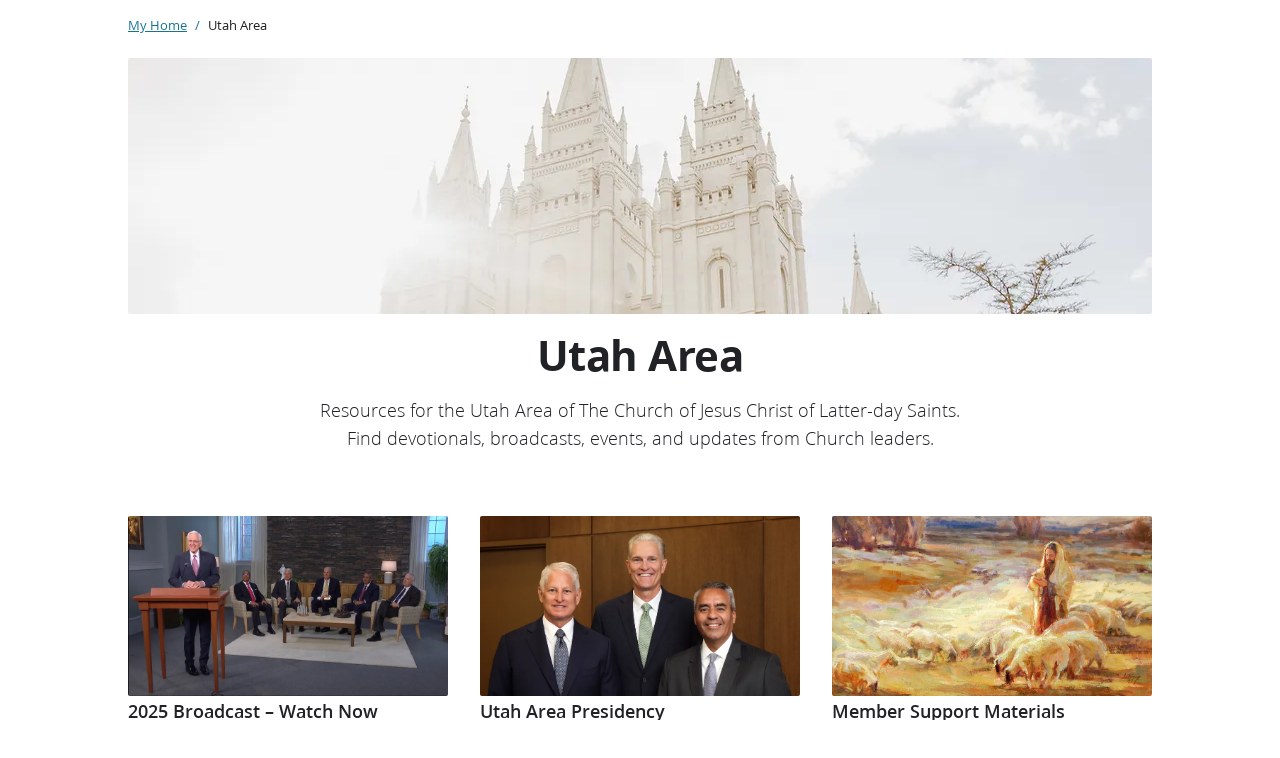

--- FILE ---
content_type: text/html;charset=UTF-8
request_url: https://www.churchofjesuschrist.org/my-home/areas/utah?lang=eng
body_size: 49034
content:
<!DOCTYPE html>
<html class="AcpLandingPage" dir="LTR" lang="en" data-breadcrumb-alignment="read"
>
    <head>
    <meta charset="UTF-8">
    
<script type="text/javascript">

    window.onload = (event) => {
        let pathNames = window.location.pathname;
        if (pathNames.charAt(0) === "/") pathNames = pathNames.substring(1);
        let pageName = pathNames.replaceAll("\/", "|");
        let url = window.location.href;
        let language = (new URL(url)).searchParams.get('lang');
        if (language === null || language.trim() === '') {
            language = window.navigator.language;
        }
        if(typeof window.digitalDataEvents === 'undefined') {
            window.digitalDataEvents = {pageView: 'Page View', component: {share: 'Share', click: 'Component Click'}}
        }
        window.digitalDataEvents.pageView = 'Page View';
        window.digitalDataEvents.component.share = 'Share';
        window.digitalDataEvents.component.click = 'Component Click';
        if(typeof window.digitalData === 'undefined') {
            window.digitalData = []
        }
        window.digitalData.push({
            event: "Page View",
            page: {
                info: {
                    name: pageName,
                    language: language,
                    siteName: "Area - Utah Area"
                },
                category: {
                    primary: "content",
                    type: "Acp Landing Page"
                }
            },
            component: {
                attributes: {
                    contentOriginator: "Utah Area"
                }
            }
        });
    };

</script>

    <meta property="og:title" content="Utah Area – Centering Lives on Jesus Christ">

    <meta property="og:url" content="https://www.churchofjesuschrist.org/my-home/areas/utah?lang=eng">

    <meta property="og:image" content="https://www.churchofjesuschrist.org/imgs/q4gu2wekr42clgyqpu6mkmtjj6rg8ewn26t5g1sv/pct:0,0,100,70.3/!1440%2C810/0/default">

    
    <meta property="og:image:url" content="https://www.churchofjesuschrist.org/imgs/q4gu2wekr42clgyqpu6mkmtjj6rg8ewn26t5g1sv/pct:0,0,100,70.3/!1440%2C810/0/default">
    
    <meta property="og:image:width" content="1440">
    <meta property="og:image:height" content="810">
    <meta property="og:image:type" content="image/jpeg">
    


    <meta property="og:description" content="Explore the Utah Area of The Church of Jesus Christ of Latter-day Saints. Find devotionals, broadcasts, resources, and updates from Church leaders focused on centering lives on Jesus Christ.">

    <meta property="og:site_name" content="Area - Utah Area">



    <meta property="og:type" content="website">

    
    <meta name="twitter:card" content="summary_large_image"/>
    
    
    
    
    <meta name="twitter:description" content="Explore the Utah Area of The Church of Jesus Christ of Latter-day Saints. Find devotionals, broadcasts, resources, and updates from Church leaders focused on centering lives on Jesus Christ."/>
    
    
    <meta name="twitter:image" content="https://www.churchofjesuschrist.org/imgs/q4gu2wekr42clgyqpu6mkmtjj6rg8ewn26t5g1sv/pct:0,0,100,70.3/!1440%2C810/0/default"/>


    
    
    
    
    <meta name="twitter:title" content="Utah Area – Centering Lives on Jesus Christ"/>
    

<style>:root {
    

    
    
    
    
    
    

    
    
    
    

    
    

    
    

    
    

    
    

    
    
    
    
    
    
    

    
    
    

    
    
}
</style>
    <style>:root {
            --button-border-radius:40px;
        }</style>
    <style>:root {
  --font-1: "Ensign:Sans";
  --font-2: "Ensign:Serif";
}

body {
  --font-1: "Ensign:Sans";
  --font-2: "Ensign:Serif";
}
</style>

    <link rel="preconnect" href="https://foundry.churchofjesuschrist.org">
    <link href="https://foundry.churchofjesuschrist.org/Foundry/v1/Ensign:Serif@en/css" rel="stylesheet">
    <link href="https://foundry.churchofjesuschrist.org/Foundry/v1/Ensign:Sans@en/css" rel="stylesheet">
    <link href="https://fonts.googleapis.com/css2?family=Material+Symbols+Outlined" rel="stylesheet">

    
        
            
                <link data-cssvarsponyfill="true" class="Webpack-css" rel="stylesheet" href="https://brightspot-assets.churchofjesuschrist.org/resource/00000186-ec27-df69-ab96-ef3fae400000/styles/default/All.min.642f34217382d5ecdff1511dced70994.gz.css">
            
            
        
    <meta name="viewport" content="width=device-width, initial-scale=1, minimum-scale=1, maximum-scale=5"><title>Area - Utah Area</title><meta name="description" content="Explore the Utah Area of The Church of Jesus Christ of Latter-day Saints. Find devotionals, broadcasts, resources, and updates from Church leaders focused on centering lives on Jesus Christ."><link rel="canonical" href="https://www.churchofjesuschrist.org/my-home/areas/utah?lang=eng"><meta name="brightspot.contentId" content="00000196-7d93-d14d-a5d6-7ddfc3130002">

    <!-- please leave this here, it is useful during development to get correct spacing when rendering with the styleguide
    <script src="https://www.churchofjesuschrist.org/services/platform/v4/index.js" async=""></script>
    -->

    <!-- this will add webcomponent polyfills based on browsers. As of 04/29/21 still needed for IE11 and Safari -->
    <script defer src="https://brightspot-assets.churchofjesuschrist.org/resource/00000186-ec27-df69-ab96-ef3fae400000/webcomponents-loader/webcomponents-loader.2938a610ca02c611209b1a5ba2884385.gz.js"></script>

    <script>
        /**
            This allows us to load the IE polyfills via feature detection so that they do not load
            needlessly in the browsers that do not need them. It also ensures they are loaded
            non async so that they load before the rest of our JS.
        */
        var head = document.getElementsByTagName('head')[0];
        if (!window.CSS || !window.CSS.supports || !window.CSS.supports('--fake-var', 0)) {
            var script = document.createElement('script');
            script.setAttribute('src', "https://brightspot-assets.churchofjesuschrist.org/resource/00000186-ec27-df69-ab96-ef3fae400000/util/IEPolyfills.min.550c62c687fc91ce6c16ad8952bfe74c.gz.js");
            script.setAttribute('type', 'text/javascript');
            script.async = false;
            head.appendChild(script);
        }
    </script>
    
        
            
                <script src="https://brightspot-assets.churchofjesuschrist.org/resource/00000186-ec27-df69-ab96-ef3fae400000/styles/default/All.min.71acde469efdc636cb985574ae7f790b.gz.js" async></script>
            
            
            
        
    <script src="https://www.churchofjesuschrist.org/services/platform/v4/index.js"></script>
<script>
        var link = document.createElement('link');
        link.setAttribute('href', '//fonts.googleapis.com/css?family=Roboto:300,400,700|Merriweather:300,400,700');
        var relList = link.relList;

        if (relList && relList.supports('preload')) {
            link.setAttribute('as', 'style');
            link.setAttribute('rel', 'preload');
            link.setAttribute('onload', 'this.rel="stylesheet"');
            link.setAttribute('crossorigin', 'anonymous');
        } else {
            link.setAttribute('rel', 'stylesheet');
        }

        head.appendChild(link);
    </script>

    <script type="text/javascript" src="https://op.churchofjesuschrist.org/rp.js" defer></script>
</head>

    <svg xmlns="http://www.w3.org/2000/svg" style="display:none" id="iconsMap">
    <!--  Arrow icons  -->
    <symbol id="icon-chevron-left-eden" viewBox="0 0 24 24">
        <g>
            <path d="M7.777 11.462a.75.75 0 0 0 0 1.076l5.4 5.25a.75.75 0 0 0 1.046-1.076L9.365 12.01l4.858-4.722a.75.75 0 0 0-1.046-1.076l-5.4 5.25z"/>
        </g>
    </symbol>
    <symbol id="chevron" viewBox="0 0 100 100">
        <g>
            <path d="M22.4566257,37.2056786 L-21.4456527,71.9511488 C-22.9248661,72.9681457 -24.9073712,72.5311671 -25.8758148,70.9765924 L-26.9788683,69.2027424 C-27.9450684,67.6481676 -27.5292733,65.5646602 -26.0500598,64.5484493 L20.154796,28.2208967 C21.5532435,27.2597011 23.3600078,27.2597011 24.759951,28.2208967 L71.0500598,64.4659264 C72.5292733,65.4829232 72.9450684,67.5672166 71.9788683,69.1217913 L70.8750669,70.8956413 C69.9073712,72.4502161 67.9241183,72.8848368 66.4449048,71.8694118 L22.4566257,37.2056786 Z" id="Transparent-Chevron" transform="translate(22.500000, 50.000000) rotate(90.000000) translate(-22.500000, -50.000000) "></path>
        </g>
    </symbol>
    <symbol id="chevron-down" viewBox="0 0 10 6" xmlns="http://www.w3.org/2000/svg">
        <path d="M5.108 4.088L.965.158a.587.587 0 0 0-.8 0 .518.518 0 0 0 0 .758L5.13 5.625 9.845.905a.517.517 0 0 0-.021-.758.588.588 0 0 0-.8.02l-3.916 3.92z" fill-rule="evenodd"/>
    </symbol>
    <symbol id="chevron-up" viewBox="0 0 284.929 284.929" xmlns="http://www.w3.org/2000/svg">
        <path d="M282.082 195.285L149.028 62.24c-1.901-1.903-4.088-2.856-6.562-2.856s-4.665.953-6.567 2.856L2.856 195.285C.95 197.191 0 199.378 0 201.853c0 2.474.953 4.664 2.856 6.566l14.272 14.271c1.903 1.903 4.093 2.854 6.567 2.854s4.664-.951 6.567-2.854l112.204-112.202 112.208 112.209c1.902 1.903 4.093 2.848 6.563 2.848 2.478 0 4.668-.951 6.57-2.848l14.274-14.277c1.902-1.902 2.847-4.093 2.847-6.566.001-2.476-.944-4.666-2.846-6.569z"/>
    </symbol>
    <symbol id="icon-chevron-left-large-eden" viewBox="0 0 24 24">
        <g>
            <path d="M6.621 11.9l8.307-8.307a.75.75 0 1 0-1.06-1.06l-8.836 8.834a.749.749 0 0 0-.006 1.059l.006.006 8.837 8.837a.745.745 0 0 0 1.06 0 .748.748 0 0 0 0-1.061l-8.308-8.309z"/>
        </g>
    </symbol>
    <symbol id="icon-chevron-right-large-eden" viewBox="0 0 24 24">
        <g>
            <path d="M16.678 11.9L8.37 3.592a.75.75 0 1 1 1.06-1.06l8.836 8.834a.782.782 0 0 1 .002.002.745.745 0 0 1 .004 1.057l-.006.006-8.837 8.837a.745.745 0 0 1-1.06 0 .75.75 0 0 1 .001-1.063l8.307-8.307z" />
        </g>
    </symbol>
    <symbol id="icon-arrow-down" viewBox="0 0 10 6" xmlns="http://www.w3.org/2000/svg">
        <path d="M5.108 4.088L.965.158a.587.587 0 0 0-.8 0 .518.518 0 0 0 0 .758L5.13 5.625 9.845.905a.517.517 0 0 0-.021-.758.588.588 0 0 0-.8.02l-3.916 3.92z" fill="inherit" fill-rule="evenodd"/>
    </symbol>
    <symbol id="icon-arrow-down-eden" viewBox="0 0 24 24" xmlns="http://www.w3.org/2000/svg">
        <path d="M7.24 9.69c-.404-.38-.286-.69.264-.69h8.993c.549 0 .666.31.264.69l-4.4 4.169a.527.527 0 0 1-.721 0L7.24 9.69Z"/>
    </symbol>
    <symbol id="icon-arrow-right" viewBox="0 0 21 15" height="15px" width="21px">
        <path d="M13.086.207C12.956.074 12.778 0 12.593 0s-.363.074-.493.207c-.133.132-.208.312-.208.5s.075.368.208.5l5.564 5.609H.707c-.189-.004-.371.069-.504.202-.134.134-.207.316-.203.504 0 .39.316.707.707.707h16.957L12.1 13.793c-.133.133-.208.313-.208.5 0 .188.075.368.208.5.134.132.313.206.5.207.187-.004.365-.078.5-.206l6.772-6.771c.133-.133.208-.313.208-.5 0-.188-.075-.369-.208-.501L13.086.207z"></path>
    </symbol>
    <symbol id="icon-arrow-left" viewBox="0 0 24 24" xmlns="http://www.w3.org/2000/svg">
        <path d="M4.438 10.856a.77.77 0 0 1 .097-.117l6.709-6.71a.755.755 0 0 1 1.065-.003.751.751 0 0 1-.005 1.064L6.6 10.795h11.647c.403 0 .744.335.744.75 0 .417-.333.75-.744.75H6.565l5.74 5.739a.755.755 0 0 1 .004 1.065.751.751 0 0 1-1.065-.005l-6.71-6.709a.757.757 0 0 1-.127-.169.755.755 0 0 1-.416-.671c0-.31.184-.574.447-.689z" fill="inherit" fill-rule="evenodd"/>
    </symbol>
    <symbol id="icon-rotate-right" viewBox="0 0 24 24" xmlns="http://www.w3.org/2000/svg">
        <path d="M17.984 17.594a.803.803 0 0 1 1.137 1.137 8.852 8.852 0 0 1-12.525 0 8.852 8.852 0 0 1 0-12.525c3.338-3.338 8.678-3.465 12.151-.358L18.58 3.87a.79.79 0 0 1 .723-.867.794.794 0 0 1 .875.731l.357 4.014a.813.813 0 0 1-.731.874l-4.005.35a.829.829 0 0 1-.89-.731.828.828 0 0 1 .739-.883l2.17-.182c-2.838-2.663-7.312-2.607-10.086.167a7.245 7.245 0 0 0 0 10.251 7.245 7.245 0 0 0 10.252 0z" fill="inherit" fill-rule="evenodd"/>
    </symbol>

    <!--  Social Media icons  -->
    <symbol id="mono-icon-tumblr" viewBox="0 0 512 512">
        <g>
            <path d="M321.2,396.3c-11.8,0-22.4-2.8-31.5-8.3c-6.9-4.1-11.5-9.6-14-16.4c-2.6-6.9-3.6-22.3-3.6-46.4V224h96v-64h-96V48h-61.9
                c-2.7,21.5-7.5,44.7-14.5,58.6c-7,13.9-14,25.8-25.6,35.7c-11.6,9.9-25.6,17.9-41.9,23.3V224h48v140.4c0,19,2,33.5,5.9,43.5
                c4,10,11.1,19.5,21.4,28.4c10.3,8.9,22.8,15.7,37.3,20.5c14.6,4.8,31.4,7.2,50.4,7.2c16.7,0,30.3-1.7,44.7-5.1
                c14.4-3.4,30.5-9.3,48.2-17.6v-65.6C363.2,389.4,342.3,396.3,321.2,396.3z"></path>
        </g>
    </symbol>

    <!--  Action icons  -->
    <symbol id="mono-icon-copylink" viewBox="0 0 12 12">
        <g fill-rule="evenodd">
            <path d="M10.199 2.378c.222.205.4.548.465.897.062.332.016.614-.132.774L8.627 6.106c-.187.203-.512.232-.75-.014a.498.498 0 0 0-.706.028.499.499 0 0 0 .026.706 1.509 1.509 0 0 0 2.165-.04l1.903-2.06c.37-.398.506-.98.382-1.636-.105-.557-.392-1.097-.77-1.445L9.968.8C9.591.452 9.03.208 8.467.145 7.803.072 7.233.252 6.864.653L4.958 2.709a1.509 1.509 0 0 0 .126 2.161.5.5 0 1 0 .68-.734c-.264-.218-.26-.545-.071-.747L7.597 1.33c.147-.16.425-.228.76-.19.353.038.71.188.931.394l.91.843.001.001zM1.8 9.623c-.222-.205-.4-.549-.465-.897-.062-.332-.016-.614.132-.774l1.905-2.057c.187-.203.512-.232.75.014a.498.498 0 0 0 .706-.028.499.499 0 0 0-.026-.706 1.508 1.508 0 0 0-2.165.04L.734 7.275c-.37.399-.506.98-.382 1.637.105.557.392 1.097.77 1.445l.91.843c.376.35.937.594 1.5.656.664.073 1.234-.106 1.603-.507L7.04 9.291a1.508 1.508 0 0 0-.126-2.16.5.5 0 0 0-.68.734c.264.218.26.545.071.747l-1.904 2.057c-.147.16-.425.228-.76.191-.353-.038-.71-.188-.931-.394l-.91-.843z"></path>
            <path d="M8.208 3.614a.5.5 0 0 0-.707.028L3.764 7.677a.5.5 0 0 0 .734.68L8.235 4.32a.5.5 0 0 0-.027-.707"></path>
        </g>
    </symbol>
    <symbol id="mono-icon-copylink-eden" viewBox="0 0 24 24">
        <g>
            <path d="M14.521 5.306a2.754 2.754 0 0 1 3.891-.002 2.75 2.75 0 0 1 0 3.89l-3.242 3.24a2.75 2.75 0 0 1-3.89.002.75.75 0 0 0-1.06 1.06 4.25 4.25 0 0 0 6.01 0l3.242-3.242a4.25 4.25 0 0 0 0-6.01 4.254 4.254 0 0 0-6.012.001l-2.18 2.18a.75.75 0 0 0 1.061 1.06l2.18-2.18zm-5.325 13.13a2.754 2.754 0 0 1-3.89.001 2.75 2.75 0 0 1 0-3.89l3.241-3.24a2.75 2.75 0 0 1 3.89-.001.75.75 0 0 0 1.06-1.061 4.25 4.25 0 0 0-6.01 0l-3.242 3.242a4.25 4.25 0 0 0 0 6.011 4.254 4.254 0 0 0 6.012-.002l2.18-2.18a.75.75 0 0 0-1.06-1.06l-2.18 2.18z"/>
        </g>
    </symbol>
    <symbol id="mono-icon-mailto" viewBox="0 0 512 512">
        <g>
            <path d="M67,148.7c11,5.8,163.8,89.1,169.5,92.1c5.7,3,11.5,4.4,20.5,4.4c9,0,14.8-1.4,20.5-4.4c5.7-3,158.5-86.3,169.5-92.1
                c4.1-2.1,11-5.9,12.5-10.2c2.6-7.6-0.2-10.5-11.3-10.5H257H65.8c-11.1,0-13.9,3-11.3,10.5C56,142.9,62.9,146.6,67,148.7z"></path>
            <path d="M455.7,153.2c-8.2,4.2-81.8,56.6-130.5,88.1l82.2,92.5c2,2,2.9,4.4,1.8,5.6c-1.2,1.1-3.8,0.5-5.9-1.4l-98.6-83.2
                c-14.9,9.6-25.4,16.2-27.2,17.2c-7.7,3.9-13.1,4.4-20.5,4.4c-7.4,0-12.8-0.5-20.5-4.4c-1.9-1-12.3-7.6-27.2-17.2l-98.6,83.2
                c-2,2-4.7,2.6-5.9,1.4c-1.2-1.1-0.3-3.6,1.7-5.6l82.1-92.5c-48.7-31.5-123.1-83.9-131.3-88.1c-8.8-4.5-9.3,0.8-9.3,4.9
                c0,4.1,0,205,0,205c0,9.3,13.7,20.9,23.5,20.9H257h185.5c9.8,0,21.5-11.7,21.5-20.9c0,0,0-201,0-205
                C464,153.9,464.6,148.7,455.7,153.2z"></path>
        </g>
    </symbol>
    <symbol id="mono-icon-mailto-eden" viewBox="0 0 24 24">
        <g>
            <path d="M5.217 6.5H18.89l-6.837 6.837L5.217 6.5zM3.5 6.905l8.554 8.553L20.5 7.012V17.5h-17V6.905zM21.008 5H2.992C2.456 5 2 5.451 2 6.007v11.986A.999.999 0 0 0 2.992 19h18.016c.537 0 .992-.451.992-1.007V6.007A.999.999 0 0 0 21.008 5z"/>
        </g>
    </symbol>
    <symbol id="action-icon-mailto" viewBox="0 0 20 14" xmlns="http://www.w3.org/2000/svg">
        <g stroke="none" stroke-width="1" fill="none" fill-rule="evenodd" stroke-linecap="round" stroke-linejoin="round">
            <g transform="translate(-245.000000, -2697.000000)" stroke="#000000">
                <g transform="translate(100.000000, 1138.000000)">
                    <g transform="translate(0.000000, 132.000000)">
                        <g transform="translate(0.000000, 1419.000000)">
                            <g transform="translate(140.000000, 0.000000)">
                                <g transform="translate(6.000000, 9.000000)">
                                    <path d="M17.5909091,10.6363636 C17.5909091,11.3138182 17.0410909,11.8636364 16.3636364,11.8636364
                                    L1.63636364,11.8636364 C0.958909091,11.8636364 0.409090909,11.3138182 0.409090909,10.6363636
                                    L0.409090909,1.63636364 C0.409090909,0.958090909 0.958909091,0.409090909 1.63636364,0.409090909
                                    L16.3636364,0.409090909 C17.0410909,0.409090909 17.5909091,0.958090909 17.5909091,1.63636364
                                    L17.5909091,10.6363636 L17.5909091,10.6363636 Z"/>
                                    <polyline points="17.1818182 0.818181818 9 7.36363636 0.818181818 0.818181818"/>
                                </g>
                            </g>
                        </g>
                    </g>
                </g>
            </g>
        </g>
    </symbol>
    <symbol id="mono-icon-print" viewBox="0 0 12 12">
        <g fill-rule="evenodd">
            <path fill-rule="nonzero" d="M9 10V7H3v3H1a1 1 0 0 1-1-1V4a1 1 0 0 1 1-1h10a1 1 0 0 1 1 1v3.132A2.868 2.868 0 0 1 9.132 10H9zm.5-4.5a1 1 0 1 0 0-2 1 1 0 0 0 0 2zM3 0h6v2H3z"></path>
            <path d="M4 8h4v4H4z"></path>
        </g>
    </symbol>
    <symbol id="mono-icon-print-eden" viewBox="0 0 24 24">
        <g>
            <path d="M5.24 5.5h13.52a.75.75 0 0 0 0-1.5H5.24a.75.75 0 0 0-.74.75.75.75 0 0 0 .74.75zM20.22 6.5H3.78A1.26 1.26 0 0 0 2.5 7.75v8A1.26 1.26 0 0 0 3.76 17H5.5v2.5a1 1 0 0 0 1 1h11a1 1 0 0 0 1-1V17h1.73a1.26 1.26 0 0 0 1.27-1.25v-8a1.27 1.27 0 0 0-1.28-1.25zM17 19H7v-4h10zm3-3.5h-1.5v-2h-13v2H4V8h16z" />
            <path d="M6.25 11.5h4.09a.75.75 0 1 0 0-1.5H6.25a.75.75 0 1 0 0 1.5z" />
        </g>
    </symbol>
    <symbol id="action-icon-print" viewBox="0 0 20 18" xmlns="http://www.w3.org/2000/svg">
        <g stroke="none" stroke-width="1" fill="none" fill-rule="evenodd" stroke-linecap="round" stroke-linejoin="round">
            <g transform="translate(-280.000000, -2695.000000)" stroke="#000000" stroke-width="0.9">
                <g transform="translate(100.000000, 1138.000000)">
                    <g transform="translate(0.000000, 132.000000)">
                        <g transform="translate(0.000000, 1419.000000)">
                            <g transform="translate(140.000000, 0.000000)">
                                <g transform="translate(35.000000, 0.000000)">
                                    <g transform="translate(6.000000, 7.000000)">
                                        <path d="M4.125,12.375 L1.875,12.375 C1.05,12.375 0.375,11.7 0.375,10.875 L0.375,6.375
                                        C0.375,5.55 1.05,4.875 1.875,4.875 L16.125,4.875 C16.95075,4.875 17.625,5.55 17.625,6.375
                                        L17.625,10.875 C17.625,11.7 16.95075,12.375 16.125,12.375 L13.875,12.375"/>
                                        <g transform="translate(4.125000, 0.375000)">
                                            <polyline id="Stroke-2384" points="0 3 0 0 7.5 0 9.75 2.25 9.75 3"/>
                                            <polygon id="Stroke-2385" points="0 15.75 9.75 15.75 9.75 9.75 0 9.75"/>
                                        </g>
                                        <path d="M3.375,7.125 C3.375,7.539 3.03975,7.875 2.625,7.875 C2.211,7.875 1.875,7.539
                                        1.875,7.125 C1.875,6.71025 2.211,6.375 2.625,6.375 C3.03975,6.375 3.375,6.71025 3.375,7.125
                                        L3.375,7.125 Z"/>
                                        <line x1="5.625" y1="11.625" x2="12.375" y2="11.625" id="Stroke-2387"/>
                                        <line x1="5.625" y1="13.125" x2="12.375" y2="13.125" id="Stroke-2388"/>
                                        <line x1="5.625" y1="14.625" x2="12.375" y2="14.625" id="Stroke-2389"/>
                                        <polyline points="11.625 0.375 11.625 2.625 13.875 2.625"/>
                                    </g>
                                </g>
                            </g>
                        </g>
                    </g>
                </g>
            </g>
        </g>
    </symbol>
    <symbol id="TextSMS" viewBox="0 0 24 24" xmlns="http://www.w3.org/2000/svg" role="presentation">
        <path d="M22.077 12.584c-1.074 3.264-4.39 5.46-8.079 5.47l-3.748.01-3.409 3.23a.75.75 0 0 1-1.265-.542l-.012-3.595c-3.65-1.793-5.488-5.82-4.102-9.811 1.11-3.196 4.404-5.324 8.052-5.333L13.994 2c5.711-.016 9.86 5.188 8.083 10.584zM7.07 19.012l2.365-2.241a.75.75 0 0 1 .514-.206l4.045-.01c3.068-.01 5.795-1.816 6.659-4.44 1.445-4.39-1.934-8.629-6.655-8.615l-4.48.013c-3.036.007-5.748 1.76-6.64 4.325-1.174 3.383.483 6.773 3.726 8.146a.75.75 0 0 1 .458.688l.008 2.34zm.926-7.762a1.25 1.25 0 1 1 0-2.5 1.25 1.25 0 0 1 0 2.5zm4 0a1.25 1.25 0 1 1 0-2.5 1.25 1.25 0 0 1 0 2.5zm4 0a1.25 1.25 0 1 1 0-2.5 1.25 1.25 0 0 1 0 2.5z"></path>
    </symbol>

    <!--  Media icons  -->
    <symbol id="icon-download-eden" viewBox="0 0 24 24">
        <g>
            <path d="M11.2 15.401l-3.912-4.024a.75.75 0 0 0-1.076 1.046l5.25 5.4a.75.75 0 0 0 1.076 0l5.25-5.4a.75.75 0 0 0-1.076-1.046L12.8 15.401V3.793A.8.8 0 0 0 12 3c-.445 0-.8.355-.8.793V15.4zM5 20c0-.552.45-1 1.007-1h11.986c.556 0 1.007.444 1.007 1 0 .552-.45 1-1.007 1H6.007A1.001 1.001 0 0 1 5 20z"/>
        </g>
    </symbol>
    <symbol id="eden-Download" viewBox="0 0 24 24">
        <g fill="currentColor" stroke="none">
            <path d="M11.2 15.401l-3.912-4.024a.75.75 0 0 0-1.076 1.046l5.25 5.4a.75.75 0 0 0 1.076 0l5.25-5.4a.75.75 0 0 0-1.076-1.046L12.8 15.401V3.793A.8.8 0 0 0 12 3c-.445 0-.8.355-.8.793V15.4zM5 20c0-.552.45-1 1.007-1h11.986c.556 0 1.007.444 1.007 1 0 .552-.45 1-1.007 1H6.007A1.001 1.001 0 0 1 5 20z"/>
        </g>
    </symbol>
    <symbol id="download" xmlns="http://www.w3.org/2000/svg" width="24" height="24" viewBox="0 0 24 24">
        <g fill="none" fill-rule="evenodd">
            <g>
                <g>
                    <g>
                        <path d="M0 0H24V24H0z" transform="translate(-802.000000, -1914.000000) translate(0.000000, 1756.000000) translate(802.000000, 158.000000)"/>
                        <path fill="#000" fill-rule="nonzero" d="M12 2C6.49 2 2 6.49 2 12s4.49 10 10 10 10-4.49 10-10S17.51 2 12 2zm-1 8V6h2v4h3l-4 4-4-4h3zm6 7H7v-2h10v2z" transform="translate(-802.000000, -1914.000000) translate(0.000000, 1756.000000) translate(802.000000, 158.000000)"/>
                    </g>
                </g>
            </g>
        </g>
    </symbol>
    <symbol id="icon-fullscreen" xmlns="http://www.w3.org/2000/svg" fill="white" viewBox="0 0 1024 1024">
        <path d="M290 236.4l43.9-43.9a8.01 8.01 0 0 0-4.7-13.6L169 160c-5.1-.6-9.5 3.7-8.9 8.9L179 329.1c.8 6.6 8.9 9.4 13.6 4.7l43.7-43.7L370 423.7c3.1 3.1 8.2 3.1 11.3 0l42.4-42.3c3.1-3.1 3.1-8.2 0-11.3L290 236.4zm352.7 187.3c3.1 3.1 8.2 3.1 11.3 0l133.7-133.6 43.7 43.7a8.01 8.01 0 0 0 13.6-4.7L863.9 169c.6-5.1-3.7-9.5-8.9-8.9L694.8 179c-6.6.8-9.4 8.9-4.7 13.6l43.9 43.9L600.3 370a8.03 8.03 0 0 0 0 11.3l42.4 42.4zM845 694.9c-.8-6.6-8.9-9.4-13.6-4.7l-43.7 43.7L654 600.3a8.03 8.03 0 0 0-11.3 0l-42.4 42.3a8.03 8.03 0 0 0 0 11.3L734 787.6l-43.9 43.9a8.01 8.01 0 0 0 4.7 13.6L855 864c5.1.6 9.5-3.7 8.9-8.9L845 694.9zm-463.7-94.6a8.03 8.03 0 0 0-11.3 0L236.3 733.9l-43.7-43.7a8.01 8.01 0 0 0-13.6 4.7L160.1 855c-.6 5.1 3.7 9.5 8.9 8.9L329.2 845c6.6-.8 9.4-8.9 4.7-13.6L290 787.6 423.7 654c3.1-3.1 3.1-8.2 0-11.3l-42.4-42.4z"/>
    </symbol>
    <symbol id="share-more-arrow" viewBox="0 0 512 512" style="enable-background:new 0 0 512 512;">
        <g>
            <g>
                <path d="M512,241.7L273.643,3.343v156.152c-71.41,3.744-138.015,33.337-188.958,84.28C30.075,298.384,0,370.991,0,448.222v60.436
                    l29.069-52.985c45.354-82.671,132.173-134.027,226.573-134.027c5.986,0,12.004,0.212,18.001,0.632v157.779L512,241.7z
                    M255.642,290.666c-84.543,0-163.661,36.792-217.939,98.885c26.634-114.177,129.256-199.483,251.429-199.483h15.489V78.131
                    l163.568,163.568L304.621,405.267V294.531l-13.585-1.683C279.347,291.401,267.439,290.666,255.642,290.666z"></path>
            </g>
        </g>
    </symbol>
    <symbol id="icon-share-eden" viewBox="0 0 24 24">
        <g>
            <path d="M7.182 13.85a2.5 2.5 0 1 1 0-3.699l7.88-4.597a2.5 2.5 0 1 1 .756 1.295l-7.88 4.597a2.508 2.508 0 0 1 0 1.108l7.88 4.597a2.5 2.5 0 1 1-.756 1.295l-7.88-4.597z"/>
        </g>
    </symbol>
    <symbol id="ios_share" xmlns="http://www.w3.org/2000/svg" height="24" width="24" viewBox="0 0 24 24">
        <path d="M0 0h24v24H0V0z" fill="none"/>
        <path d="M16 5l-1.42 1.42-1.59-1.59V16h-1.98V4.83L9.42 6.42 8 5l4-4 4 4zm4 5v11c0 1.1-.9 2-2 2H6c-1.11 0-2-.9-2-2V10c0-1.11.89-2 2-2h3v2H6v11h12V10h-3V8h3c1.1 0 2 .89 2 2z"/>
    </symbol>
    <symbol id="clear" viewBox="0 0 24 24">
        <path d="M11.4 13.06l4.596 4.597a.749.749 0 1 0 1.06-1.06l-4.595-4.597 4.596-4.596a.749.749
        0 1 0-1.06-1.06l-4.597 4.595-4.596-4.596a.749.749 0 1 0-1.06 1.06l4.595 4.597-4.596 4.596a.749.749 0 1 0 1.06
        1.06l4.597-4.595z"></path>
    </symbol>
    <symbol id="icon-video-eden" viewBox="0 0 24 24">
        <g>
            <path d="M21.956 5.752v11.783a.75.75 0 0 1-1.247.561l-5.026-4.454a.75.75 0 0 1-.252-.562l.003-2.191a.75.75 0 0 1 .213-.523l5.023-5.139a.75.75 0 0 1 1.286.525Zm-1.5 1.84-3.523 3.604-.002 1.547 3.525 3.125V7.592ZM2 5.752v11.783c0 .414.336.75.75.75h11a.75.75 0 0 0 .75-.75V5.752a.75.75 0 0 0-.75-.75h-11a.75.75 0 0 0-.75.75Zm1.5.75H13v10.283H3.5V6.502Z"/>
        </g>
    </symbol>
    <symbol id="play-arrow" viewBox="0 0 30 30">
        <g fill-rule="evenodd">
            <path d="M9 9l12 6-12 6z"></path>
        </g>
    </symbol>
    <symbol id="eden-play" viewbox="0 0 24 24">
        <path fill="currentColor" d="M7.13 20.833c-.625.386-1.13.08-1.13-.678V3.845c0-.758.505-1.064 1.13-.678l13.401 8.155c.625.372.625.984 0 1.356l-13.4 8.155z"> </path>
    </symbol>
    <symbol id="eden-skip-previous" viewbox="0 0 24 24">
        <path fill="currentColor" d="M6.5 13.019v6.23a.749.749 0 1 1-1.5 0V4.75a.749.749 0 1 1 1.5 0v6.233l10.25-6.77c.69-.455 1.25-.154 1.25.673v14.23c0 .823-.56 1.129-1.25.673L6.5 13.019z"> </path>
    </symbol>
    <symbol id="eden-skip-next" viewbox="0 0 24 24">
        <path fill="currentColor" d="M16.5 13.019v6.23a.749.749 0 1 0 1.5 0V4.75a.749.749 0 1 0-1.5 0v6.233L6.25 4.213C5.56 3.758 5 4.06 5 4.886v14.23c0 .823.56 1.129 1.25.673l10.25-6.77z"> </path>
    </symbol>
    <symbol id="eden-pause" viewbox="0 0 24 24">
        <path fill="currentColor" d="M5 5a1 1 0 0 1 .999-1H8.5c.552 0 .999.455.999 1v15a1 1 0 0 1-.999 1H6C5.447 21 5 20.545 5 20V5zm9.5 0a1 1 0 0 1 .999-1H18c.552 0 .999.455.999 1v15a1 1 0 0 1-.999 1H15.5c-.552 0-.999-.455-.999-1V5z"> </path>
    </symbol>
    <symbol id="play-icon" viewBox="0 0 50 50"  xmlns="http://www.w3.org/2000/svg" >
        <g stroke="none" stroke-width="1" fill="none" fill-rule="evenodd">
            <g transform="translate(-341.000000, -11574.000000)" fill-rule="nonzero">
                <g transform="translate(320.000000, 11422.000000)">
                    <g transform="translate(21.000000, 152.000000)">
                        <circle id="Oval" fill="#000000" cx="25" cy="25" r="24"/>
                        <path d="M25,0 C11.2,0 0,11.2 0,25 C0,38.8 11.2,50 25,50 C38.8,50 50,38.8 50,25 C50,11.2 38.8,0 25,0 Z" fill="#FFFFFF"/>
                        <polygon fill="#000000" points="18 36.25 18 13.75 33 25"/>
                    </g>
                </g>
            </g>
        </g>
    </symbol>
    <symbol id="skip-forward" viewBox="0 0 26 26" xmlns="http://www.w3.org/2000/svg">
        <g id="SkipForward">
            <path id="Vector" d="M21.125 4.0625V21.9375C21.125 22.153 21.0394 22.3597 20.887 22.512C20.7347 22.6644 20.528 22.75 20.3125 22.75C20.097 22.75 19.8903 22.6644 19.738 22.512C19.5856 22.3597 19.5 22.153 19.5 21.9375V14.9063L7.35617 22.5012C7.11161 22.6547 6.83046 22.7401 6.54182 22.7484C6.25319 22.7568 5.96756 22.6878 5.71452 22.5487C5.46148 22.4096 5.25022 22.2054 5.10262 21.9572C4.95501 21.7091 4.87643 21.4259 4.875 21.1372V4.86281C4.87643 4.57406 4.95501 4.29094 5.10262 4.04276C5.25022 3.79458 5.46148 3.59036 5.71452 3.45126C5.96756 3.31215 6.25319 3.24321 6.54182 3.25158C6.83046 3.25994 7.11161 3.3453 7.35617 3.49883L19.5 11.0937V4.0625C19.5 3.84701 19.5856 3.64035 19.738 3.48798C19.8903 3.3356 20.097 3.25 20.3125 3.25C20.528 3.25 20.7347 3.3356 20.887 3.48798C21.0394 3.64035 21.125 3.84701 21.125 4.0625Z" />
        </g>
    </symbol>
    <symbol id="skip-back" viewBox="0 0 26 26" xmlns="http://www.w3.org/2000/svg">
        <g id="SkipBack">
            <path id="Vector" d="M20.2932 3.45312C20.0394 3.31249 19.7526 3.24237 19.4626 3.25005C19.1725 3.25773 18.8898 3.34293 18.6438 3.49679L6.5 11.0937V4.0625C6.5 3.84701 6.4144 3.64035 6.26202 3.48797C6.10965 3.3356 5.90299 3.25 5.6875 3.25C5.47201 3.25 5.26535 3.3356 5.11298 3.48797C4.9606 3.64035 4.875 3.84701 4.875 4.0625V21.9375C4.875 22.153 4.9606 22.3596 5.11298 22.512C5.26535 22.6644 5.47201 22.75 5.6875 22.75C5.90299 22.75 6.10965 22.6644 6.26202 22.512C6.4144 22.3596 6.5 22.153 6.5 21.9375V14.9063L18.6438 22.5012C18.8884 22.6547 19.1695 22.7401 19.4582 22.7484C19.7468 22.7568 20.0324 22.6878 20.2855 22.5487C20.5385 22.4096 20.7498 22.2054 20.8974 21.9572C21.045 21.7091 21.1236 21.4259 21.125 21.1372V4.86281C21.125 4.57495 21.0478 4.29236 20.9015 4.04444C20.7552 3.79652 20.5452 3.59233 20.2932 3.45312ZM19.5 21.125L6.51625 13L19.5 4.88211V21.125Z"/>
        </g>
    </symbol>
    <symbol id="icon-pause" viewBox="0 0 13 16">
        <rect width="4.636" height="16" rx="2.318"/>
        <rect width="4.636" height="16" x="7.727" rx="2.318"/>
    </symbol>
    <symbol id="volume-high" viewBox="0 0 16 16" xmlns="http://www.w3.org/2000/svg">
        <g id="SpeakerHigh">
            <path id="Vector" d="M9.71937 1.55063C9.63529 1.50966 9.5414 1.49309 9.44838 1.50282C9.35535 1.51254 9.26692 1.54816 9.19312 1.60563L4.82812 5.00001H2C1.73478 5.00001 1.48043 5.10536 1.29289 5.2929C1.10536 5.48044 1 5.73479 1 6.00001V10C1 10.2652 1.10536 10.5196 1.29289 10.7071C1.48043 10.8946 1.73478 11 2 11H4.82812L9.19312 14.3944C9.26699 14.4518 9.35548 14.4873 9.44855 14.497C9.54161 14.5066 9.63551 14.4899 9.71956 14.4488C9.80362 14.4078 9.87446 14.3439 9.92404 14.2646C9.97361 14.1852 9.99993 14.0936 10 14V2.00001C10 1.90634 9.97371 1.81455 9.9241 1.73509C9.87448 1.65564 9.80355 1.59173 9.71937 1.55063ZM4.5 10H2V6.00001H4.5V10ZM12.375 6.34751C12.7772 6.80405 12.999 7.39159 12.999 8.00001C12.999 8.60842 12.7772 9.19596 12.375 9.65251C12.2867 9.74957 12.1637 9.80801 12.0327 9.81522C11.9016 9.82242 11.773 9.77781 11.6745 9.69102C11.5761 9.60422 11.5157 9.4822 11.5065 9.35128C11.4972 9.22037 11.5398 9.09106 11.625 8.99126C11.8662 8.71736 11.9992 8.36494 11.9992 8.00001C11.9992 7.63507 11.8662 7.28265 11.625 7.00876C11.5398 6.90896 11.4972 6.77964 11.5065 6.64873C11.5157 6.51781 11.5761 6.39579 11.6745 6.309C11.773 6.2222 11.9016 6.17759 12.0327 6.1848C12.1637 6.192 12.2867 6.25044 12.375 6.34751ZM15.5 8.00001C15.5007 9.23013 15.0474 10.4172 14.2269 11.3338C14.1378 11.4301 14.0144 11.4876 13.8833 11.4938C13.7522 11.5 13.624 11.4545 13.5262 11.3669C13.4284 11.2794 13.369 11.157 13.3607 11.026C13.3524 10.895 13.3959 10.766 13.4819 10.6669C14.1378 9.93353 14.5004 8.98418 14.5004 8.00032C14.5004 7.01646 14.1378 6.06711 13.4819 5.33376C13.4369 5.28504 13.402 5.22786 13.3793 5.16554C13.3566 5.10321 13.3465 5.037 13.3496 4.97074C13.3528 4.90448 13.3691 4.83952 13.3976 4.77962C13.426 4.71972 13.4662 4.66609 13.5156 4.62185C13.565 4.57761 13.6227 4.54365 13.6854 4.52194C13.7481 4.50023 13.8145 4.4912 13.8807 4.49539C13.9469 4.49959 14.0116 4.51691 14.071 4.54635C14.1304 4.57579 14.1834 4.61676 14.2269 4.66688C15.0476 5.58302 15.501 6.77002 15.5 8.00001Z" />
        </g>
    </symbol>
    <symbol id="volume-mute" x="0px" y="0px" viewBox="0 0 24 24" style="enable-background:new 0 0 24 24;">
        <polygon fill="currentColor" points="11,5 6,9 2,9 2,15 6,15 11,19 "/>
        <line style="fill:none;stroke:currentColor;stroke-width:2;stroke-linecap:round;stroke-linejoin:round;" x1="23" y1="9" x2="17" y2="15"/>
        <line style="fill:none;stroke:currentColor;stroke-width:2;stroke-linecap:round;stroke-linejoin:round;" x1="17" y1="9" x2="23" y2="15"/>
    </symbol>

    <!--  Services icons  -->
    <symbol id="gear" viewBox="0 0 24 24">
        <path fill="currentColor" d="M13.508 15.733a4.026 4.026 0 1 0-3.016-7.466 4.026 4.026 0 0 0 3.016 7.466zM3.838
        5.629a10.29 10.29 0 0 1 1.934-1.902c.726.972 2.117 1.39 3.26.928 1.152-.465 1.857-1.727 1.701-2.932a10.29 10.29
        0 0 1 2.713.024c-.174 1.2.514 2.479 1.65 2.96 1.143.486 2.533.092 3.275-.87.708.553 1.35 1.2 1.902 1.935-.972.726-1.39
        2.117-.928 3.26.465 1.152 1.727 1.857 2.932 1.701a10.29 10.29 0 0 1-.024 2.713c-1.2-.174-2.479.514-2.96 1.65-.486
        1.143-.092 2.533.87 3.275a10.29 10.29 0 0 1-1.935 1.902c-.726-.972-2.117-1.39-3.26-.928-1.152.465-1.857 1.727-1.701
        2.932a10.29 10.29 0 0 1-2.713-.024c.174-1.2-.514-2.479-1.65-2.96-1.143-.486-2.533-.092-3.275.87a10.29 10.29 0 0
        1-1.902-1.935c.972-.726 1.39-2.117.928-3.26-.465-1.152-1.727-1.857-2.932-1.701a10.29 10.29 0 0 1 .024-2.713c1.2.174
        2.479-.514 2.96-1.65.486-1.143.092-2.533-.87-3.275z"> </path>
    </symbol>
    <symbol id="parking" viewBox="0 0 60 60">
        <g transform="matrix(0.1,0,0,-0.1,0,60)" fill="currentColor" stroke="none">
            <path d="M 25,568 C 22,560 21,436 22,290 L 25,25 h 275 275 v 275 275 l -273,3 C 88,580 28,578 25,568 Z M 381,
            457 C 482,389 429,240 304,240 h -44 v -60 -60 h -35 -35 v 180 180 h 79 c 65,0 84,-4 112,-23 z"/>
            <path d="m 260,360 v -60 h 38 c 45,0 72,23 72,62 0,34 -30,58 -73,58 h -37 z"/>
        </g>
    </symbol>
    <symbol id="picnicArea" viewBox="0 0 60 60">
        <g transform="matrix(0.1,0,0,-0.1,0,60)" fill="currentColor" stroke="none">
            <path d="M 25,568 C 22,560 21,436 22,290 L 25,25 h 275 275 v 275 275 l -273,3 C 88,580 28,578 25,568 Z M
            435,405 c 0,-19 -8,-20 -129,-23 -131,-3 -154,3 -143,33 6,13 25,15 139,13 125,-3 133,-4 133,-23 z M 235,330
            c -6,-19 -2,-20 65,-20 67,0 71,1 65,20 -4,14 -2,20 9,20 8,0 17,-9 21,-19 5,-15 17,-21 53,-23 39,-3 47,-6 47,
            -23 0,-19 -7,-20 -195,-20 -188,0 -195,1 -195,20 0,17 8,20 47,23 36,2 48,8 53,23 4,10 13,19 21,19 11,0 13,-6
            9,-20 z M 196,214 c -3,-9 -9,-27 -12,-40 -6,-22 -34,-35 -34,-15 0,25 24,71 37,71 10,0 13,-6 9,-16 z m 243,-15
            c 14,-42 14,-49 -3,-49 -8,0 -17,11 -20,24 -3,13 -9,31 -12,40 -4,10 -1,16 9,16 8,0 20,-14 26,-31 z"/>
        </g>
    </symbol>
    <symbol id="restrooms" viewBox="0 0 60 60">
        <g transform="matrix(0.1,0,0,-0.1,0,60)" fill="currentColor" stroke="none">
            <path d="M 25,568 C 22,560 21,436 22,290 L 25,25 h 275 275 v 275 275 l -273,3 C 88,580 28,578 25,568 Z M
            310,300 c 0,-113 -4,-180 -10,-180 -6,0 -10,67 -10,180 0,113 4,180 10,180 6,0 10,-67 10,-180 z M 205,420 c 0,
            -18 -6,-26 -23,-28 -24,-4 -38,18 -28,44 3,9 15,14 28,12 17,-2 23,-10 23,-28 z m 240,0 c 0,-18 -6,-26 -23,-28
            -13,-2 -25,3 -28,12 -10,26 4,48 28,44 17,-2 23,-10 23,-28 z M 254,322 c 14,-39 16,-56 8,-64 -8,-8 -17,0 -31,33
            -24,54 -27,40 -5,-25 13,-37 14,-50 4,-56 -6,-4 -10,-20 -8,-36 2,-21 -1,-29 -12,-29 -10,0 -16,12 -18,33 -2,17
            -7,32 -12,32 -5,0 -10,-15 -12,-32 -2,-21 -8,-33 -18,-33 -11,0 -14,8 -12,29 2,16 -2,32 -8,36 -10,6 -9,19 4,56
            22,64 19,79 -5,26 -11,-26 -23,-41 -30,-37 -12,8 -6,38 16,92 14,33 16,34 67,31 l 53,-3 z m 240,0 c 14,-40 16,
            -56 7,-65 -8,-8 -14,-3 -23,21 -7,18 -16,32 -21,32 -6,0 -3,-80 7,-155 0,-5 -6,-10 -14,-10 -11,0 -16,13 -18,48
            -4,61 -20,61 -24,0 -2,-35 -7,-48 -18,-48 -8,0 -14,5 -14,10 10,75 13,155 7,155 -5,0 -14,-14 -20,-31 -7,-19
            -16,-28 -23,-24 -13,8 -7,38 15,92 14,33 16,34 67,31 l 53,-3 z"/>
        </g>
    </symbol>
    <symbol id="guidedTours" viewBox="0 0 60 60">
        <g transform="matrix(0.1,0,0,-0.1,0,60)" fill="currentColor" stroke="none">
            <path d="M 25,568 C 22,560 21,436 22,290 L 25,25 153,22 280,19 v 96 c 0,88 1,95 20,95 19,0 20,-7 20,-95 V 19
            l 128,3 127,3 v 275 275 l -273,3 C 88,580 28,578 25,568 Z M 320,460 c 0,-33 -3,-40 -20,-40 -17,0 -20,7 -20,40
            0,33 3,40 20,40 17,0 20,-7 20,-40 z M 455,360 484,330 455,300 426,270 H 288 150 v 60 60 h 138 138 z"/>
        </g>
    </symbol>
    <symbol id="cellService" viewBox="0 0 60 60">
        <g>
            <g transform="matrix(0.1,0,0,-0.1,0,60)" fill="currentColor" stroke="none">
                <path d="M 25,568 C 22,560 21,436 22,290 L 25,25 h 275 275 v 275 275 l -273,3 C 88,580 28,578 25,568 Z M
                293,419 c 87,-44 148,-132 151,-218 1,-40 -2,-46 -19,-46 -16,0 -21,9 -27,48 -14,103 -95,183 -194,195 -48,5
                -59,14 -50,39 8,21 79,12 139,-18 z m -43,-91 c 50,-26 86,-73 96,-125 7,-38 -6,-59 -30,-50 -10,4 -16,18
                -16,38 0,44 -65,109 -108,109 -33,0 -47,13 -38,35 8,21 45,18 96,-7 z M 223,198 c 7,-20 -12,-48 -31,-48
                -39,0 -57,51 -25,69 19,10 48,-1 56,-21 z"/>
            </g>
        </g>
    </symbol>
    <symbol id="wheelchairAccessible" viewBox="0 0 60 60">
        <g transform="matrix(0.1,0,0,-0.1,0,60)" fill="#000000" stroke="none">
            <path d="M 25,568 C 22,560 21,436 22,290 L 25,25 h 275 275 v 275 275 l -273,3 C 88,580 28,578 25,568 Z M 384,
            447 c 16,-25 -16,-56 -38,-37 -19,15 -20,32 -4,48 15,15 28,11 42,-11 z m -67,-43 c 24,-9 43,-21 43,-26 0,-6
            -12,-24 -27,-42 l -26,-31 32,-3 c 26,-3 35,-11 56,-52 28,-56 31,-70 12,-70 -7,0 -23,20 -35,45 -21,43 -24,45
            -65,45 -24,0 -46,3 -50,6 -3,4 5,28 19,55 20,40 22,49 9,49 -9,0 -18,-7 -21,-15 -7,-18 -34,-20 -34,-2 0,15 28,
            57 38,57 3,0 26,-7 49,-16 z M 217,272 c -21,-23 -22,-75 -3,-91 25,-21 79,-9 93,19 15,30 39,33 35,5 -6,-36 -48,
            -69 -87,-69 -77,0 -118,93 -65,149 28,30 54,18 27,-13 z"/>
        </g>
    </symbol>
    <symbol id="drinkingFountains" viewBox="0 0 60 60">
        <g transform="translate(0.000000,60.000000) scale(0.100000,-0.100000)" fill="currentColor" stroke="none">
            <path d="M25 568 c-3 -8 -4 -132 -3 -278 l3 -265 275 0 275 0 0 275 0 275 -273 3 c-214 2 -274 0 -277 -10z
            m295 -88 c7 -16 10 -36 6 -45 -7 -19 -45 -19 -52 0 -7 17 14 75 26 75 4 0 13 -13 20 -30z m-115 -135 l7 -105 88
            0 88 0 7 105 c5 80 10 105 21 105 17 0 18 -25 3 -195 -7 -72 -16 -136 -22 -143 -13 -17 -181 -17 -194 1 -6 6
            -15 70 -22 142 -15 170 -14 195 3 195 11 0 16 -25 21 -105z m115 15 c15 -36 7 -60 -20 -60 -11 0 -23 7 -26 15
            -7 17 14 75 26 75 4 0 13 -13 20 -30z"/>
        </g>
    </symbol>

    <!--  Other icons  -->
    <symbol id="icon-magnify" viewBox="0 0 30 30" xmlns="http://www.w3.org/2000/svg">
        <path d="M21.876 18.281l-.314.548L30 27.343 27.343 30l-8.437-8.516-.546.392c-2.083 1.3-4.245 1.951-6.486 1.951-3.28 0-6.08-1.171-8.398-3.515C1.16 17.968 0 15.156 0 11.874c0-3.28 1.159-6.08 3.476-8.398C5.794 1.16 8.595 0 11.876 0c3.282 0 6.079 1.159 8.398 3.476 2.318 2.318 3.477 5.119 3.477 8.4a11.786 11.786 0 0 1-1.875 6.405zm-3.36-13.046c-1.823-1.824-4.037-2.736-6.642-2.736-2.604 0-4.818.912-6.639 2.736-1.824 1.822-2.736 4.035-2.736 6.64 0 2.606.912 4.818 2.736 6.64 1.822 1.823 4.035 2.734 6.64 2.734 2.606 0 4.818-.91 6.64-2.733 1.876-1.875 2.813-4.088 2.813-6.642 0-2.55-.937-4.764-2.812-6.639z" fill-rule="evenodd"/>
    </symbol>
    <symbol id="burger-menu" viewBox="0 0 14 10">
        <g>
            <path fill-rule="evenodd" d="M0 5.5v-1h14v1H0zM0 1V0h14v1H0zm0 9V9h14v1H0z"></path>
        </g>
    </symbol>
    <symbol id="close-x" viewBox="0 0 14 14"  xmlns="http://www.w3.org/2000/svg">
        <g>
            <path fill-rule="nonzero" d="M6.336 7L0 .664.664 0 7 6.336 13.336 0 14 .664 7.664 7 14 13.336l-.664.664L7 7.664.664 14 0 13.336 6.336 7z"></path>
        </g>
    </symbol>
    <symbol id="eden-close" viewBox="0 0 24 24" xmlns="http://www.w3.org/2000/svg" role="presentation"> <path fill="currentColor" d="M11.4 13.06l4.596 4.597a.749.749 0 1 0 1.06-1.06l-4.595-4.597 4.596-4.596a.749.749 0 1 0-1.06-1.06l-4.597 4.595-4.596-4.596a.749.749 0 1 0-1.06 1.06l4.595 4.597-4.596 4.596a.749.749 0 1 0 1.06 1.06l4.597-4.595z"> </path>
    </symbol>
    <symbol id="grid" viewBox="0 0 32 32">
        <g>
            <path d="M6.4,5.7 C6.4,6.166669 6.166669,6.4 5.7,6.4 L0.7,6.4 C0.233331,6.4 0,6.166669 0,5.7 L0,0.7 C0,0.233331 0.233331,0 0.7,0 L5.7,0 C6.166669,0 6.4,0.233331 6.4,0.7 L6.4,5.7 Z M19.2,5.7 C19.2,6.166669 18.966669,6.4 18.5,6.4 L13.5,6.4 C13.033331,6.4 12.8,6.166669 12.8,5.7 L12.8,0.7 C12.8,0.233331 13.033331,0 13.5,0 L18.5,0 C18.966669,0 19.2,0.233331 19.2,0.7 L19.2,5.7 Z M32,5.7 C32,6.166669 31.766669,6.4 31.3,6.4 L26.3,6.4 C25.833331,6.4 25.6,6.166669 25.6,5.7 L25.6,0.7 C25.6,0.233331 25.833331,0 26.3,0 L31.3,0 C31.766669,0 32,0.233331 32,0.7 L32,5.7 Z M6.4,18.5 C6.4,18.966669 6.166669,19.2 5.7,19.2 L0.7,19.2 C0.233331,19.2 0,18.966669 0,18.5 L0,13.5 C0,13.033331 0.233331,12.8 0.7,12.8 L5.7,12.8 C6.166669,12.8 6.4,13.033331 6.4,13.5 L6.4,18.5 Z M19.2,18.5 C19.2,18.966669 18.966669,19.2 18.5,19.2 L13.5,19.2 C13.033331,19.2 12.8,18.966669 12.8,18.5 L12.8,13.5 C12.8,13.033331 13.033331,12.8 13.5,12.8 L18.5,12.8 C18.966669,12.8 19.2,13.033331 19.2,13.5 L19.2,18.5 Z M32,18.5 C32,18.966669 31.766669,19.2 31.3,19.2 L26.3,19.2 C25.833331,19.2 25.6,18.966669 25.6,18.5 L25.6,13.5 C25.6,13.033331 25.833331,12.8 26.3,12.8 L31.3,12.8 C31.766669,12.8 32,13.033331 32,13.5 L32,18.5 Z M6.4,31.3 C6.4,31.766669 6.166669,32 5.7,32 L0.7,32 C0.233331,32 0,31.766669 0,31.3 L0,26.3 C0,25.833331 0.233331,25.6 0.7,25.6 L5.7,25.6 C6.166669,25.6 6.4,25.833331 6.4,26.3 L6.4,31.3 Z M19.2,31.3 C19.2,31.766669 18.966669,32 18.5,32 L13.5,32 C13.033331,32 12.8,31.766669 12.8,31.3 L12.8,26.3 C12.8,25.833331 13.033331,25.6 13.5,25.6 L18.5,25.6 C18.966669,25.6 19.2,25.833331 19.2,26.3 L19.2,31.3 Z M32,31.3 C32,31.766669 31.766669,32 31.3,32 L26.3,32 C25.833331,32 25.6,31.766669 25.6,31.3 L25.6,26.3 C25.6,25.833331 25.833331,25.6 26.3,25.6 L31.3,25.6 C31.766669,25.6 32,25.833331 32,26.3 L32,31.3 Z" id=""></path>
        </g>
    </symbol>
    <symbol id="filter" viewBox="0 0 16 12">
        <path d="M0 2V0h16v2H0zm2.4 5V5h11.2v2H2.4zm2.4 5v-2h6.4v2H4.8z"></path>
    </symbol>
    <symbol id="icon-filter" viewBox="0 0 512 512">
        <path fill="currentColor" d="M487.976 0H24.028C2.71 0-8.047 25.866 7.058 40.971L192 225.941V432c0 7.831 3.821 15.17 10.237 19.662l80 55.98C298.02 518.69 320 507.493 320 487.98V225.941l184.947-184.97C520.021 25.896 509.338 0 487.976 0z"></path>
    </symbol>
    <symbol id="icon-radio-on" viewBox="0 0 24 24">
        <path fill="currentColor" fill-rule="nonzero" d="M12 7c-2.76 0-5 2.24-5 5s2.24 5 5 5 5-2.24 5-5-2.24-5-5-5zm0-5C6.48 2 2 6.48 2 12s4.48 10 10 10 10-4.48 10-10S17.52 2 12 2zm0 18c-4.42 0-8-3.58-8-8s3.58-8 8-8 8 3.58 8 8-3.58 8-8 8z" />
    </symbol>
    <symbol id="icon-radio-off" viewBox="0 0 24 24">
        <path fill="currentColor" fill-rule="nonzero" d="M12 2C6.48 2 2 6.48 2 12s4.48 10 10 10 10-4.48 10-10S17.52 2 12 2zm0 18c-4.42 0-8-3.58-8-8s3.58-8 8-8 8 3.58 8 8-3.58 8-8 8z" />
    </symbol>
    <symbol id="icon-plus" viewBox="0 0 14 14" height="14px" width="14px">
        <path d="M13, 6H8V1A1, 1, 0, 0, 0, 6, 1V6H1A1, 1, 0, 0, 0, 1, 8H6v5a1, 1, 0, 0, 0, 2, 0V8h5a1, 1, 0, 0, 0, 0-2Z"/>
    </symbol>
    <symbol id="icon-minus" viewBox="0 0 14 14" height="14px" width="14px">
        <path d="M13, 8H1A1, 1, 0, 0, 1, 1, 6H13a1, 1, 0, 0, 1, 0, 2Z"/>
    </symbol>
    <symbol id="amazon-alexa" fill="none" viewBox="0 0 14 14">
        <path clip-rule="evenodd" d="m52.4998 105c-28.9946 0-52.4998-23.5055-52.4998-52.5003 0-26.6214 19.8151-48.61142 45.5003-52.03433v10.57883c0 2.9832-1.8814 5.6636-4.7091 6.6127-14.8197 4.9787-25.4216 19.1433-25.0311 35.7287.4754 20.1911 16.923 36.0663 37.1187 35.8628 20.122-.2035 36.3714-16.5785 36.3714-36.7487 0-.4597-.0113-.9172-.0283-1.3721-.004-.102-.0072-.2048-.0113-.307-.0194-.4228-.0452-.8446-.0784-1.2639-.0097-.1335-.0234-.2666-.0355-.3998-.0259-.2928-.0558-.5837-.0889-.8739-.0372-.3297-.08-.6576-.1261-.9838-.0202-.1492-.0404-.2988-.063-.4467-4.4995-29.6389-43.1025-46.296896-43.3144-46.388077 2.2893-.304462 4.6239-.464423 6.9955-.464423 28.9951 0 52.5002 23.5048 52.5002 52.4997 0 28.9948-23.5051 52.5003-52.5002 52.5003z" fill="#5fcaf4" fill-rule="evenodd" transform="matrix(.133333 0 0 -.133333 0 14)"/>
    </symbol>
    <symbol id="apple" viewBox="0 0 511.86 511.86">
        <rect fill="#822cbe" width="511.86" height="511.86" rx="113.87"/>
        <path fill="#ffffff" d="M240.44,448.26c-15.27-5.46-18.54-12.88-24.81-56.38-7.28-50.55-8.87-81.84-4.65-91.75,5.59-13.14,20.78-20.6,42-20.68,21.07-.09,36.39,7.44,42,20.68,4.24,9.89,2.65,41.2-4.64,91.75-4.95,35.32-7.67,44.25-14.5,50.25-9.38,8.31-22.69,10.61-35.32,6.14Zm-65.22-51.87c-52.73-25.94-86.51-69.82-98.79-128.2-3.07-15.07-3.59-51-.69-64.84,7.68-37.11,22.36-66.13,46.75-91.79,35.15-37.06,80.37-56.65,130.7-56.65,49.82,0,94.86,19.23,129.16,55.18,26.1,27.13,40.77,55.84,48.28,93.67,2.56,12.59,2.56,46.92.17,61.08a181.4,181.4,0,0,1-69.1,113c-13,9.79-44.7,26.89-49.82,26.89-1.88,0-2.05-1.94-1.19-9.81,1.53-12.63,3.07-15.25,10.23-18.26,11.44-4.77,30.89-18.63,42.83-30.61a163,163,0,0,0,42.82-75.41c4.44-17.57,3.93-56.64-1-74.73C390,138.36,343.1,93.66,285.61,81.72c-16.73-3.42-47.1-3.42-64,0-58.18,11.94-106.29,58.86-121,117.89-3.92,16-3.92,55.11,0,71.15,9.73,39.07,35,74.9,68.08,96.23a147.45,147.45,0,0,0,17.58,10.07c7.16,3.07,8.7,5.63,10.06,18.25.85,7.68.68,9.9-1.19,9.9-1.2,0-9.9-3.75-19.11-8.19ZM175.9,327c-17.75-14.16-33.44-39.28-39.93-63.91-3.92-14.88-3.92-43.17.17-58,10.75-40.06,40.27-71.12,81.22-85.71,14-4.94,45-6,62.27-2.25C339,130.33,381.15,189.79,373,248.77c-3.24,23.77-11.43,43.29-25.93,61.42-7.17,9.16-24.57,24.54-27.64,24.54-.51,0-1-5.8-1-12.87V309l8.88-10.58c33.44-40.06,31.05-96-5.46-132.74-14.16-14.29-30.54-22.69-51.7-26.56-13.65-2.53-16.55-2.53-30.88-.17-21.76,3.55-38.61,12-53.58,26.78C148.94,202,146.55,258.29,180,298.38L188.8,309v13c0,7.17-.57,13-1.27,13s-5.63-3.41-10.92-7.68Zm59.2-69.66c-15.18-7.07-23.37-20.39-23.54-37.76,0-15.61,8.7-29.23,23.71-37.2,9.56-5,26.45-5,36,0a46.34,46.34,0,0,1,22.18,26.85c9.9,33.65-25.76,63.13-58,48.07Z" transform="translate(-0.14 -0.14)"/><circle fill="#ffffff" cx="255.74" cy="221.24" r="42.55"/><path fill="#ffffff" d="M260,280.42a83.61,83.61,0,0,1,14.25,2.9,51.55,51.55,0,0,1,14.26,7.13c3.76,2.73,6.49,5.56,8.19,9s2.56,7.54,3.07,14.25c.34,6.72.34,16-1.19,33.44s-4.61,42.79-7,59.08-4.09,23.55-6.31,28.84a25.82,25.82,0,0,1-18.94,16.55,41,41,0,0,1-9.89.85,42.41,42.41,0,0,1-9.9-.85c-3.92-.86-9-2.39-12.8-5.46-3.92-3.07-6.48-7.51-8.53-13.31s-3.58-12.8-5.63-26.79-4.78-34.8-6.48-50.67-2.39-26.79-2.53-34.13.17-11,1-14.5a28.93,28.93,0,0,1,4.09-9.38,31.14,31.14,0,0,1,6.83-7,27.87,27.87,0,0,1,8-4.3A60.8,60.8,0,0,1,241.35,283c4.43-.85,9.55-1.7,12.18-2.05a13.34,13.34,0,0,1,5.56,0Z" transform="translate(-0.14 -0.14)"/>
    </symbol>
    <symbol id="google" fill="none" viewBox="0 0 14 14">
        <path d="m0 0v2.12148.84795 2.12148h1.75v-2.12148-.84795-2.12148z" fill="#fab908" transform="translate(6.125 4.45453)"/>
        <path d="m.875 1.75c.48325 0 .875-.39175.875-.875 0-.483249-.39175-.875-.875-.875-.483249 0-.875.391751-.875.875 0 .48325.391751.875.875.875z" fill="#0066d9" transform="translate(0 5.64764)"/>
        <path d="m.875 1.75c.48325 0 .875-.39175.875-.875 0-.483249-.39175-.875-.875-.875-.483249 0-.875.391751-.875.875 0 .48325.391751.875.875.875z" fill="#0066d9" transform="translate(0 6.60236)"/>
        <path d="m1.75 0h-1.75v.954546h1.75z" fill="#0066d9" transform="translate(0 6.52264)"/>
        <path d="m.875 1.75c.48325 0 .875-.39175.875-.875 0-.483249-.39175-.875-.875-.875-.483249 0-.875.391751-.875.875 0 .48325.391751.875.875.875z" fill="#4285f4" transform="translate(12.25 6.60236)"/>
        <path d="m.875 1.75c.48325 0 .875-.39175.875-.875 0-.483249-.39175-.875-.875-.875-.483249 0-.875.391751-.875.875 0 .48325.391751.875.875.875z" fill="#4285f4" transform="translate(12.25 5.64764)"/>
        <path d="m1.75 0h-1.75v.954546h1.75z" fill="#4285f4" transform="matrix(-1 0 0 -1 14 7.47736)"/><path d="m.875 1.75c.48325 0 .875-.39175.875-.875 0-.483249-.39175-.875-.875-.875-.483249 0-.875.391751-.875.875 0 .48325.391751.875.875.875z" fill="#ea4335" transform="translate(3.02274 8.51141)"/>
        <path d="m.875 1.75c.48325 0 .875-.39175.875-.875 0-.483249-.39175-.875-.875-.875-.483249 0-.875.391751-.875.875 0 .48325.391751.875.875.875z" fill="#ea4335" transform="translate(3.02274 9.46594)"/>
        <path d="m1.75 0h-1.75v.954546h1.75z" fill="#ea4335" transform="translate(3.02274 9.38641)"/><path d="m.875 1.75c.48325 0 .875-.39175.875-.875 0-.483249-.39175-.875-.875-.875-.483249 0-.875.391751-.875.875 0 .48325.391751.875.875.875z" fill="#ea4335" transform="translate(3.02274 2.78406)"/>
        <path d="m.875 1.75c.48325 0 .875-.39175.875-.875 0-.483249-.39175-.875-.875-.875-.483249 0-.875.391751-.875.875 0 .48325.391751.875.875.875z" fill="#ea4335" transform="translate(3.02274 5.88641)"/>
        <path d="m1.75 0h-1.75v3.12216h1.75z" fill="#ea4335" transform="translate(3.02274 3.65906)"/><path d="m.875 1.75c.48325 0 .875-.39175.875-.875 0-.483249-.39175-.875-.875-.875-.483249 0-.875.391751-.875.875 0 .48325.391751.875.875.875z" fill="#34a853" transform="translate(9.22726 3.73859)"/>
        <path d="m.875 1.75c.48325 0 .875-.39175.875-.875 0-.483249-.39175-.875-.875-.875-.483249 0-.875.391751-.875.875 0 .48325.391751.875.875.875z" fill="#34a853" transform="translate(9.22726 2.78406)"/>
        <path d="m1.75 0h-1.75v.954546h1.75z" fill="#34a853" transform="matrix(-1 0 0 -1 10.9773 4.61359)"/><g fill="#fab908">
        <path d="m.875 1.75c.48325 0 .875-.39175.875-.875 0-.483249-.39175-.875-.875-.875-.483249 0-.875.391751-.875.875 0 .48325.391751.875.875.875z" transform="translate(6.125 .954529)"/>
        <path d="m.875 1.75c.48325 0 .875-.39175.875-.875 0-.483249-.39175-.875-.875-.875-.483249 0-.875.391751-.875.875 0 .48325.391751.875.875.875z" transform="translate(6.125)"/>
        <path d="m1.75 0h-1.75v.954546h1.75z" transform="matrix(-1 0 0 -1 7.875 1.82953)"/>
        <path d="m.875 1.75c.48325 0 .875-.39175.875-.875 0-.483249-.39175-.875-.875-.875-.483249 0-.875.391751-.875.875 0 .48325.391751.875.875.875z" transform="translate(6.125 12.25)"/>
        <path d="m.875 1.75c.48325 0 .875-.39175.875-.875 0-.483249-.39175-.875-.875-.875-.483249 0-.875.391751-.875.875 0 .48325.391751.875.875.875z" transform="translate(6.125 11.2955)"/>
        <path d="m1.75 0h-1.75v.954546h1.75z" transform="matrix(-1 0 0 -1 7.875 13.125)"/></g><path d="m.875 1.75c.48325 0 .875-.39175.875-.875 0-.483249-.39175-.875-.875-.875-.483249 0-.875.391751-.875.875 0 .48325.391751.875.875.875z" fill="#34a853" transform="translate(9.22726 9.46594)"/>
        <path d="m.875 1.75c.48325 0 .875-.39175.875-.875 0-.483249-.39175-.875-.875-.875-.483249 0-.875.391751-.875.875 0 .48325.391751.875.875.875z" fill="#34a853" transform="translate(9.22726 6.36359)"/>
        <path d="m1.75 0h-1.75v3.10227h1.75z" fill="#34a853" transform="matrix(-1 0 0 -1 10.9773 10.3409)"/><path d="m.875 1.75c.48325 0 .875-.39175.875-.875 0-.483249-.39175-.875-.875-.875-.483249 0-.875.391751-.875.875 0 .48325.391751.875.875.875z" fill="#fab908" transform="translate(6.125 3.57953)"/>
        <path d="m.875 1.75c.48325 0 .875-.39175.875-.875 0-.483249-.39175-.875-.875-.875-.483249 0-.875.391751-.875.875 0 .48325.391751.875.875.875z" fill="#fab908" transform="translate(6.125 8.67047)"/>
    </symbol>
    <symbol id="npr-one" viewBox="0 0 15 16">
        <g clip-rule="evenodd" fill-rule="evenodd">
            <path d="m-.00000001 3.99903 3.11681001 1.9192c.6747-1.24356 1.93544-2.08032 3.37935-2.08032v-3.83791c-2.77571 0-5.1993 1.60843-6.49616001 3.99903z" fill="#d61900" transform="translate(1.00378)"/>
            <path d="m3.78823 5.28599c-.12325-.40495-.18984-.83705-.18984-1.28579 0-.75804.19011-1.4688.52217-2.081-1.53085-.942623-2.25153-1.386398-3.11681-1.91919993-.638301 1.17671993-1.00375 2.54287993-1.00375 4.00019993 0 1.45723.365449 2.82349 1.00375 4.0002l1.97257-1.21466z" fill="#f30" transform="translate(0 4.00128)"/>
            <path d="m-.00000001 1.21467c1.29686001 2.3906 3.72045001 3.99903 6.49616001 3.99903v-3.83801c-1.15017 0-2.18402-.530854-2.89814-1.37539816h-1.62563l.00018-.00029136z" fill="#83aeed" transform="translate(1.00378 10.7867)"/>
            <path d="m6.49625 1.9192-3.1168-1.91919949c-.67471 1.24355949-1.93535 2.08022949-3.37944981 2.08022949v3.838c2.77589981 0 5.19938981-1.60843 6.49624981-3.99903z" fill="#3266cc" transform="translate(7.50012 10.0768)"/>
            <path d="m.522174 4.0002c0 .75815-.190114 1.46881-.52217447 2.08101l3.11681047 1.91919c.63839-1.17671 1.00375-2.54297 1.00375-4.0002 0-1.45732-.36536-2.82348-1.00375-4.00019993-.86528.53280193-1.58596.97657693-3.11681047 1.91919993.33206047.6122.52217447 1.32296.52217447 2.081z" fill="#3a3a3a" transform="translate(10.8795 4.00128)"/>
            <path d="m.00000019 3.83791c1.44409981 0 2.70473981.83676 3.37944981 2.08032l3.1168-1.9192c-1.29686-2.3906-3.72044-3.99903-6.49624981-3.99903z" fill="#191919" transform="translate(7.50012)"/>
        </g>
    </symbol>
    <symbol id="overcast" viewBox="0 0 365 365" fill="none">
        <g xmlns="http://www.w3.org/2000/svg" id="surface1">
            <path style=" stroke:none;fill-rule:nonzero;fill:rgb(96.099854%,49.398804%,12.5%);fill-opacity:1;" d="M 90.179688 274.820313 C 66.550781 251.195313 51.9375 218.554688 51.9375 182.5 C 51.9375 146.445313 66.550781 113.804688 90.179688 90.179688 L 101.789063 101.789063 C 81.136719 122.445313 68.359375 150.980469 68.359375 182.5 C 68.359375 214.019531 81.136719 242.554688 101.789063 263.210938 Z M 125.890625 239.109375 C 111.402344 224.621094 102.441406 204.609375 102.441406 182.5 C 102.441406 160.390625 111.402344 140.378906 125.890625 125.890625 L 137.503906 137.503906 C 125.988281 149.019531 118.863281 164.925781 118.863281 182.5 C 118.863281 200.074219 125.988281 215.980469 137.503906 227.496094 Z M 227.496094 227.496094 C 239.011719 215.980469 246.136719 200.074219 246.136719 182.5 C 246.136719 164.925781 239.011719 149.019531 227.496094 137.503906 L 239.109375 125.890625 C 253.597656 140.378906 262.558594 160.390625 262.558594 182.5 C 262.558594 204.609375 253.597656 224.621094 239.109375 239.109375 Z M 274.820313 274.820313 L 263.210938 263.210938 C 283.863281 242.554688 296.640625 214.019531 296.640625 182.5 C 296.640625 150.980469 283.863281 122.445313 263.210938 101.789063 L 274.820313 90.179688 C 298.449219 113.804688 313.0625 146.445313 313.0625 182.5 C 313.0625 218.554688 298.449219 251.195313 274.820313 274.820313 Z M 182.5 16.640625 C 90.898438 16.640625 16.640625 90.898438 16.640625 182.5 C 16.640625 255.765625 64.148438 317.933594 130.039063 339.886719 L 172.632813 212.101563 C 160.238281 207.972656 151.296875 196.28125 151.296875 182.5 C 151.296875 165.265625 165.265625 151.296875 182.5 151.296875 C 199.734375 151.296875 213.703125 165.265625 213.703125 182.5 C 213.703125 196.28125 204.761719 207.972656 192.367188 212.101563 L 234.960938 339.886719 C 300.851563 317.933594 348.359375 255.765625 348.359375 182.5 C 348.359375 90.898438 274.101563 16.640625 182.5 16.640625 Z M 202.902344 347.109375 C 195.519531 341.375 188.371094 335.058594 181.539063 328.164063 C 174.933594 334.996094 168.046875 341.269531 160.945313 346.96875 C 168 347.882813 175.195313 348.359375 182.5 348.359375 C 189.40625 348.359375 196.214844 347.933594 202.902344 347.109375 Z M 191.792969 316.824219 C 200.890625 327.066406 210.65625 336.113281 220.847656 343.898438 C 221.527344 343.734375 222.203125 343.570313 222.878906 343.402344 L 205.261719 299.355469 C 200.972656 305.472656 196.472656 311.300781 191.792969 316.824219 Z M 182.257813 305.34375 C 187.945313 298.007813 193.300781 290.164063 198.257813 281.84375 L 182.5 242.453125 L 166.550781 282.324219 C 171.425781 290.464844 176.679688 298.148438 182.257813 305.34375 Z M 143.78125 343.804688 C 153.617188 336.28125 163.054688 327.59375 171.875 317.78125 C 167.367188 312.621094 163.03125 307.179688 158.894531 301.46875 L 142.121094 343.402344 C 142.671875 343.539063 143.226563 343.671875 143.78125 343.804688 Z M 182.5 364.796875 C 81.820313 364.796875 0.207031 283.179688 0.207031 182.5 C 0.207031 81.820313 81.820313 0.203125 182.5 0.203125 C 283.179688 0.203125 364.796875 81.820313 364.796875 182.5 C 364.796875 283.179688 283.179688 364.796875 182.5 364.796875 "/>
            <path style=" stroke:none;fill-rule:nonzero;fill:rgb(100%,100%,100%);fill-opacity:1;" d="M 90.179688 274.820313 L 90.324219 274.675781 C 66.734375 251.085938 52.140625 218.496094 52.140625 182.5 C 52.140625 146.503906 66.730469 113.914063 90.324219 90.324219 L 90.179688 90.179688 L 90.03125 90.324219 L 101.644531 101.9375 L 101.789063 101.789063 L 101.644531 101.644531 C 80.953125 122.339844 68.15625 150.925781 68.15625 182.5 C 68.15625 214.074219 80.953125 242.660156 101.644531 263.355469 L 101.789063 263.210938 L 101.644531 263.0625 L 90.03125 274.675781 L 90.179688 274.820313 L 90.324219 274.675781 L 90.179688 274.820313 L 90.324219 274.96875 L 102.082031 263.210938 L 101.9375 263.0625 C 81.316406 242.445313 68.566406 213.964844 68.566406 182.5 C 68.566406 151.035156 81.316406 122.554688 101.9375 101.9375 L 102.082031 101.789063 L 90.179688 89.886719 L 90.03125 90.03125 C 66.367188 113.695313 51.730469 146.390625 51.730469 182.5 C 51.730469 218.609375 66.367188 251.304688 90.03125 274.96875 L 90.179688 275.113281 L 90.324219 274.96875 Z M 125.890625 239.109375 L 126.035156 238.964844 C 111.582031 224.515625 102.644531 204.550781 102.644531 182.5 C 102.644531 160.449219 111.582031 140.484375 126.035156 126.035156 L 125.890625 125.890625 L 125.742188 126.035156 L 137.355469 137.648438 L 137.503906 137.503906 L 137.355469 137.355469 C 125.804688 148.910156 118.660156 164.871094 118.660156 182.5 C 118.660156 200.128906 125.804688 216.089844 137.355469 227.644531 L 137.503906 227.496094 L 137.355469 227.351563 L 125.742188 238.964844 L 125.890625 239.109375 L 126.035156 238.964844 L 125.890625 239.109375 L 126.035156 239.257813 L 137.792969 227.496094 L 137.648438 227.351563 C 126.167969 215.871094 119.070313 200.015625 119.070313 182.5 C 119.070313 164.984375 126.167969 149.128906 137.648438 137.648438 L 137.792969 137.503906 L 125.890625 125.597656 L 125.742188 125.742188 C 111.21875 140.269531 102.234375 160.335938 102.234375 182.5 C 102.234375 204.664063 111.21875 224.730469 125.742188 239.257813 L 125.890625 239.402344 L 126.035156 239.257813 Z M 227.496094 227.496094 L 227.644531 227.644531 C 239.195313 216.089844 246.339844 200.128906 246.339844 182.5 C 246.339844 164.871094 239.195313 148.910156 227.644531 137.355469 L 227.496094 137.503906 L 227.644531 137.648438 L 239.257813 126.035156 L 239.109375 125.890625 L 238.964844 126.035156 C 253.417969 140.484375 262.355469 160.449219 262.355469 182.5 C 262.355469 204.550781 253.417969 224.515625 238.964844 238.964844 L 239.109375 239.109375 L 239.257813 238.964844 L 227.644531 227.351563 L 227.496094 227.496094 L 227.644531 227.644531 L 227.496094 227.496094 L 227.351563 227.644531 L 239.109375 239.402344 L 239.257813 239.257813 C 253.78125 224.730469 262.765625 204.664063 262.765625 182.5 C 262.765625 160.335938 253.78125 140.269531 239.257813 125.742188 L 239.109375 125.597656 L 227.207031 137.503906 L 227.351563 137.648438 C 238.832031 149.128906 245.929688 164.984375 245.929688 182.5 C 245.929688 200.015625 238.832031 215.871094 227.351563 227.351563 L 227.207031 227.496094 L 227.351563 227.644531 Z M 274.820313 274.820313 L 274.96875 274.675781 L 263.355469 263.0625 L 263.210938 263.210938 L 263.355469 263.355469 C 284.046875 242.660156 296.84375 214.074219 296.84375 182.5 C 296.84375 150.925781 284.046875 122.339844 263.355469 101.644531 L 263.210938 101.789063 L 263.355469 101.9375 L 274.96875 90.324219 L 274.820313 90.179688 L 274.675781 90.324219 C 298.265625 113.914063 312.855469 146.503906 312.855469 182.5 C 312.855469 218.496094 298.265625 251.085938 274.675781 274.675781 L 274.820313 274.820313 L 274.96875 274.675781 L 274.820313 274.820313 L 274.96875 274.96875 C 298.632813 251.304688 313.269531 218.609375 313.269531 182.5 C 313.269531 146.390625 298.632813 113.695313 274.96875 90.03125 L 274.820313 89.886719 L 262.917969 101.789063 L 263.0625 101.9375 C 283.683594 122.554688 296.433594 151.035156 296.433594 182.5 C 296.433594 213.964844 283.683594 242.445313 263.0625 263.0625 L 262.917969 263.210938 L 274.820313 275.113281 L 274.96875 274.96875 Z M 182.5 16.640625 L 182.5 16.433594 C 90.785156 16.433594 16.433594 90.785156 16.433594 182.5 C 16.433594 255.859375 64.003906 318.097656 129.972656 340.082031 L 130.167969 340.144531 L 172.894531 211.972656 L 172.699219 211.90625 C 160.382813 207.804688 151.503906 196.191406 151.503906 182.5 C 151.503906 173.941406 154.972656 166.191406 160.582031 160.582031 C 166.191406 154.972656 173.9375 151.503906 182.5 151.503906 C 191.058594 151.503906 198.808594 154.972656 204.417969 160.582031 C 210.027344 166.191406 213.496094 173.9375 213.496094 182.5 C 213.496094 196.191406 204.617188 207.804688 192.300781 211.90625 L 192.105469 211.972656 L 234.832031 340.144531 L 235.027344 340.082031 C 301 318.097656 348.566406 255.859375 348.566406 182.5 C 348.566406 90.785156 274.214844 16.433594 182.5 16.433594 L 182.5 16.84375 C 228.246094 16.84375 269.65625 35.386719 299.636719 65.363281 C 329.613281 95.34375 348.15625 136.753906 348.15625 182.5 C 348.15625 255.675781 300.703125 317.765625 234.898438 339.691406 L 234.960938 339.886719 L 235.15625 339.820313 L 192.5625 212.035156 L 192.367188 212.101563 L 192.433594 212.296875 C 204.910156 208.140625 213.90625 196.375 213.910156 182.5 C 213.90625 165.152344 199.847656 151.09375 182.5 151.089844 C 165.152344 151.09375 151.09375 165.152344 151.089844 182.5 C 151.09375 196.375 160.089844 208.140625 172.566406 212.296875 L 172.632813 212.101563 L 172.4375 212.035156 L 129.84375 339.820313 L 130.039063 339.886719 L 130.101563 339.691406 C 64.296875 317.765625 16.84375 255.675781 16.84375 182.5 C 16.84375 136.753906 35.386719 95.34375 65.363281 65.363281 C 95.34375 35.386719 136.753906 16.84375 182.5 16.84375 Z M 202.902344 347.109375 L 203.027344 346.949219 C 195.652344 341.21875 188.511719 334.90625 181.683594 328.019531 L 181.535156 327.867188 L 181.390625 328.019531 C 174.792969 334.847656 167.910156 341.113281 160.816406 346.808594 L 160.441406 347.109375 L 160.917969 347.171875 C 167.984375 348.089844 175.1875 348.566406 182.5 348.566406 C 189.414063 348.566406 196.230469 348.136719 202.925781 347.316406 L 203.417969 347.253906 L 203.027344 346.949219 L 202.902344 347.109375 L 202.875 346.90625 C 196.199219 347.726563 189.398438 348.15625 182.5 348.15625 C 175.203125 348.15625 168.019531 347.679688 160.972656 346.765625 L 160.945313 346.96875 L 161.074219 347.128906 C 168.179688 341.421875 175.078125 335.144531 181.6875 328.304688 L 181.539063 328.164063 L 181.394531 328.308594 C 188.230469 335.210938 195.386719 341.53125 202.773438 347.273438 L 202.902344 347.109375 L 202.875 346.90625 Z M 191.792969 316.824219 L 191.636719 316.964844 C 200.742188 327.210938 210.519531 336.269531 220.722656 344.058594 L 220.800781 344.117188 L 220.894531 344.097656 C 221.574219 343.9375 222.253906 343.769531 222.929688 343.601563 L 223.15625 343.542969 L 205.3125 298.929688 L 205.09375 299.238281 C 200.808594 305.347656 196.3125 311.171875 191.636719 316.695313 L 191.519531 316.832031 L 191.636719 316.964844 L 191.792969 316.824219 L 191.949219 316.960938 C 196.632813 311.429688 201.136719 305.59375 205.429688 299.472656 L 205.261719 299.355469 L 205.070313 299.433594 L 222.6875 343.476563 L 222.878906 343.402344 L 222.828125 343.203125 C 222.152344 343.371094 221.476563 343.535156 220.800781 343.695313 L 220.847656 343.898438 L 220.972656 343.734375 C 210.789063 335.957031 201.035156 326.917969 191.945313 316.691406 L 191.792969 316.824219 L 191.949219 316.960938 Z M 182.257813 305.34375 L 182.421875 305.46875 C 188.113281 298.128906 193.472656 290.273438 198.433594 281.945313 L 198.484375 281.859375 L 182.5 241.898438 L 166.320313 282.34375 L 166.375 282.429688 C 171.253906 290.578125 176.511719 298.269531 182.097656 305.46875 L 182.257813 305.679688 L 182.421875 305.46875 L 182.257813 305.34375 L 182.421875 305.21875 C 176.847656 298.03125 171.597656 290.351563 166.726563 282.21875 L 166.550781 282.324219 L 166.742188 282.402344 L 182.5 243.003906 L 198.066406 281.917969 L 198.257813 281.84375 L 198.078125 281.738281 C 193.128906 290.050781 187.777344 297.890625 182.097656 305.21875 L 182.257813 305.34375 L 182.421875 305.21875 Z M 143.78125 343.804688 L 143.90625 343.96875 C 153.75 336.4375 163.199219 327.738281 172.027344 317.917969 L 172.152344 317.785156 L 172.03125 317.648438 C 167.527344 312.492188 163.195313 307.054688 159.058594 301.351563 L 158.839844 301.046875 L 141.84375 343.542969 L 142.070313 343.601563 C 142.625 343.738281 143.179688 343.871094 143.734375 344.007813 L 143.828125 344.027344 L 143.90625 343.96875 L 143.78125 343.804688 L 143.828125 343.605469 C 143.273438 343.472656 142.722656 343.339844 142.171875 343.203125 L 142.121094 343.402344 L 142.3125 343.476563 L 159.085938 301.546875 L 158.894531 301.46875 L 158.726563 301.589844 C 162.871094 307.304688 167.207031 312.753906 171.722656 317.917969 L 171.875 317.78125 L 171.722656 317.644531 C 162.910156 327.445313 153.480469 336.128906 143.65625 343.644531 L 143.78125 343.804688 L 143.828125 343.605469 Z M 182.5 364.796875 L 182.5 364.589844 C 132.21875 364.589844 86.695313 344.210938 53.742188 311.257813 C 20.792969 278.304688 0.410156 232.78125 0.410156 182.5 C 0.410156 132.21875 20.792969 86.695313 53.742188 53.742188 C 86.695313 20.789063 132.21875 0.410156 182.5 0.410156 C 232.78125 0.410156 278.304688 20.789063 311.257813 53.742188 C 344.210938 86.695313 364.589844 132.21875 364.589844 182.5 C 364.589844 232.78125 344.210938 278.304688 311.257813 311.257813 C 278.304688 344.210938 232.78125 364.589844 182.5 364.589844 L 182.5 365 C 283.292969 365 365 283.292969 365 182.5 C 365 81.707031 283.292969 0 182.5 0 C 81.707031 0 0 81.707031 0 182.5 C 0 283.292969 81.707031 365 182.5 365 L 182.5 364.796875 "/>
        </g>
    </symbol>
    <symbol id="pandora" viewBox="0 0 180 200">
        <g id="bg">
            <rect fill="#FFFFFF" width="180" height="200"/>
        </g>
        <g id="icons">
            <g>
                <path fill="#019FEE" d="M160.7,74.2c-0.9-8.8-3.4-17.1-8.8-24.4c-4.1-5.6-9.4-9.8-15.6-13c-6-3-12.3-5-19-5.9l0,0
                    c-3.9-0.6-7.8-0.9-11.8-0.9H43.8c-0.4,0-0.7,0.3-0.7,0.7l0,0c0,46.1,0,92.2,0,138.3v0.1c0,0.4,0.3,0.7,0.7,0.7l0,0
                    c12.3,0,24.7,0,37,0c3.3,0,6-2.7,6.1-5.9c0-0.3,0-0.6,0-0.7c0-8.6,0-17.1,0-25.5v-0.3c0-0.4,0.3-0.7,0.7-0.7c0,0,0,0,0.1,0
                    c3.1,0,6.4,0,9.6,0c2.4,0,4.9,0,7.3-0.3c7.8-0.6,15.7-2,23.1-5c2.3-0.9,4.6-2,6.9-3.1c9-4.9,15.8-11.7,20.6-20.8
                    c2.3-4.6,3.9-9.4,4.9-14.6c0.6-2.7,0.9-5.4,1-8.3c0-0.1,0-0.1,0-0.3s0-0.1,0-0.3v-7c0,0,0,0,0-0.1C160.9,76,160.8,75.1,160.7,74.2
                    z"/>
            </g>
        </g>
    </symbol>
    <symbol id="pocket-casts" viewBox="0 0 39 36" style="enable-background:new 0 0 39 36;">
        <g>
            <path fill="#F44336" d="M18,36c9.9,0,18-8,18-18S28,0,18,0S0,8,0,18S8,36,18,36L18,36L18,36z"/>
            <path fill="#FFFFFF" d="M17.8,27.1c-4.8-0.2-8.7-4.1-8.7-9c0-5,4.1-9,9-9s8.9,3.9,9,8.7c0,0.2,0.1,0.3,0.3,0.3H30
                c0.2,0,0.3-0.1,0.3-0.3C30.1,11.2,24.7,5.9,18,5.9c-6.8,0-12.3,5.5-12.3,12.3c0,6.7,5.3,12.1,11.9,12.3c0.2,0,0.3-0.1,0.3-0.3v-2.6
                C18.1,27.2,17.9,27.1,17.8,27.1L17.8,27.1L17.8,27.1z M18.1,11c-3.9,0-7.1,3.2-7.1,7.1c0,3.8,3,6.9,6.8,7.1c0.2,0,0.3-0.1,0.3-0.3
                v-2.1c0-0.2-0.1-0.3-0.3-0.3c-2.3-0.2-4.1-2.1-4.1-4.4c0-2.4,2-4.4,4.4-4.4c2.3,0,4.2,1.8,4.4,4.1c0,0.2,0.2,0.3,0.3,0.3h2.1
                c0.2,0,0.3-0.2,0.3-0.3C25,14,21.9,11,18.1,11L18.1,11L18.1,11z"/>
        </g>
    </symbol>
    <symbol id="stitcher" viewBox="0 0 122.88 51.61" style="enable-background:new 0 0 122.88 51.61">
        <g>
            <polygon fill="#3590C5" points="0,10.14 21.5,10.14 21.5,49.15 0,49.15 0,10.14"/>
            <polygon fill="#C53827" points="101.38,7.99 122.88,7.99 122.88,43.93 101.38,43.93 101.38,7.99"/>
            <polygon fill="#EC8B24" points="76.19,0 97.69,0 97.69,46.7 76.19,46.7 76.19,0"/>
            <polygon fill="#FBC618" points="51,6.76 72.5,6.76 72.5,51.61 51,51.61 51,6.76"/>
            <polygon fill="#612268" points="25.5,3.07 47,3.07 47,46.39 25.5,46.39 25.5,3.07"/></g>
    </symbol>
    <symbol id="tuneIn" viewBox="56 56 200 88" fill="none">
        <g id="Logos">
            <g id="Logo__x2013__Horizontal_1A_12_">
                <g id="Logo_2_">
                    <path fill="#1C203C" d="M95,96.8v4c0,0.4-0.4,0.8-0.8,0.8h-5c-0.2,0-0.4,0.2-0.4,0.4v21.2c0,0.4-0.4,0.8-0.8,0.8h-4
				c-0.4,0-0.8-0.4-0.8-0.8V102c0-0.2-0.2-0.4-0.4-0.4h-5c-0.4,0-0.8-0.4-0.8-0.8v-4c0-0.4,0.4-0.8,0.8-0.8h16.4
				C94.6,96,95,96.4,95,96.8z M117,96h-4c-0.4,0-0.8,0.4-0.8,0.8v18.8c0,1.8-1.4,3.2-3.9,3.2c-2.4,0-3.8-1.4-3.8-3.2V96.8
				c0-0.4-0.4-0.8-0.8-0.8h-4c-0.4,0-0.8,0.4-0.8,0.8v18.8c0,4.8,4,8.8,9.4,8.8c5.5,0,9.5-4,9.5-8.8V96.8
				C117.8,96.4,117.4,96,117,96z M139.6,96h-4c-0.4,0-0.8,0.4-0.8,0.8v15c0,0.2-0.3,0.3-0.4,0.1l-5.5-15.2c-0.1-0.4-0.4-0.7-1-0.7
				h-4.8c-0.4,0-0.8,0.4-0.8,0.8v26.4c0,0.4,0.4,0.8,0.8,0.8h4c0.4,0,0.8-0.4,0.8-0.8v-13.8c0-0.2,0.3-0.3,0.4-0.1l5.4,14
				c0.1,0.3,0.4,0.7,1.1,0.7h4.7c0.4,0,0.8-0.4,0.8-0.8V96.8C140.4,96.4,140,96,139.6,96z M160.3,118.4h-9.5c-0.2,0-0.4-0.2-0.4-0.4
				v-4.8c0-0.2,0.2-0.4,0.4-0.4h9c0.4,0,0.8-0.4,0.8-0.8v-4c0-0.4-0.4-0.8-0.8-0.8h-9c-0.2,0-0.4-0.2-0.4-0.4V102
				c0-0.2,0.2-0.4,0.4-0.4h9.3c0.4,0,0.8-0.4,0.8-0.8v-4c0-0.4-0.4-0.8-0.8-0.8h-14.5c-0.4,0-0.8,0.4-0.8,0.8v26.4
				c0,0.4,0.4,0.8,0.8,0.8h14.7c0.4,0,0.8-0.4,0.8-0.8v-4C161.1,118.8,160.7,118.4,160.3,118.4z M256,59v62c0,1.7-1.3,3-3,3h-69v17
				c0,1.7-1.3,3-3,3H59c-1.7,0-3-1.3-3-3V79c0-1.7,1.3-3,3-3h119V59c0-1.7,1.3-3,3-3h72C254.7,56,256,57.3,256,59z M178,82H62.5
				c-0.3,0-0.5,0.2-0.5,0.5v55c0,0.3,0.2,0.5,0.5,0.5h115c0.3,0,0.5-0.2,0.5-0.5V82z M213.8,99.4c0-0.4-0.4-0.8-0.8-0.8h-3.4
				c-0.2,0-0.4-0.2-0.4-0.4V81.8c0-0.2,0.2-0.4,0.4-0.4h3c0.4,0,0.8-0.4,0.8-0.8v-3.8c0-0.4-0.4-0.8-0.8-0.8h-12.4
				c-0.4,0-0.8,0.4-0.8,0.8v3.8c0,0.4,0.4,0.8,0.8,0.8h3c0.2,0,0.4,0.2,0.4,0.4v16.4c0,0.2-0.2,0.4-0.4,0.4h-3.4
				c-0.4,0-0.8,0.4-0.8,0.8v3.8c0,0.4,0.4,0.8,0.8,0.8H213c0.4,0,0.8-0.4,0.8-0.8V99.4z M236.2,76.8c0-0.4-0.4-0.8-0.8-0.8h-4
				c-0.4,0-0.8,0.4-0.8,0.8v15c0,0.2-0.3,0.3-0.4,0.1l-5.5-15.2c-0.1-0.4-0.4-0.7-1-0.7H219c-0.4,0-0.8,0.4-0.8,0.8v26.4
				c0,0.4,0.4,0.8,0.8,0.8h4c0.4,0,0.8-0.4,0.8-0.8V89.4c0-0.2,0.3-0.3,0.4-0.1l5.4,14c0.1,0.3,0.4,0.7,1.1,0.7h4.7
				c0.4,0,0.8-0.4,0.8-0.8V76.8z"/>
                </g>
            </g>
        </g>
    </symbol>
    <symbol id="chatbot" viewBox="0 0 24 24" xmlns="http://www.w3.org/2000/svg">
        <path fill="#fff" d="M16.849 2a6.817 6.817 0 0 1 6.809 6.809c0 2.573-1.437 4.9-3.701 6.06v2.867a.75.75 0 0 1-1.25.559l-2.658-2.382a5.953 5.953 0 0 1-5.217 3.097H7.969l-2.537 2.274a.754.754 0 0 1-.807.125.748.748 0 0 1-.444-.684v-2.4A5.95 5.95 0 0 1 1 13.052c0-2.856 2.031-5.222 4.718-5.797C6.424 4.248 9.122 2 12.341 2h4.508zm-6.017 15.51c1.498 0 2.805-.754 3.609-1.892h-2.1c-3.736 0-6.776-3.025-6.806-6.753-1.758.594-3.035 2.231-3.035 4.187a4.453 4.453 0 0 0 2.723 4.107.75.75 0 0 1 .458.691v1.196l1.5-1.345a.754.754 0 0 1 .501-.191h3.15zm8.083-3.809a5.301 5.301 0 0 0 3.243-4.892A5.316 5.316 0 0 0 16.849 3.5h-4.508a5.316 5.316 0 0 0-5.309 5.309 5.316 5.316 0 0 0 5.309 5.309h3.666a.75.75 0 0 1 .5.191l1.95 1.748v-1.665a.75.75 0 0 1 .458-.691zm.336-6.226a1.25 1.25 0 1 1-.001 2.5 1.25 1.25 0 0 1 0-2.5zm-4 0a1.25 1.25 0 1 1-.001 2.5 1.25 1.25 0 0 1 0-2.5zm-4 0a1.25 1.25 0 1 1-.001 2.5 1.25 1.25 0 0 1 0-2.5z"></path>
    </symbol>
</svg>

    <body class="ACP-Page AnalyticsEnabledForPage" data-analytics-enabled-component-event-names="">
        <script>
    document.addEventListener('DOMContentLoaded', function() {
        if (window.platformConfig?.cucConfig?.friendNav) {
            document.querySelector('platform-header')?.remove();
        }
    });
</script>
        <platform-header>
            <div class="AcpLandingPage-headerPlaceholder"></div>
        </platform-header>
        <!-- Putting icons here, so we don't have to include in a bunch of -body hbs's -->
<svg xmlns="http://www.w3.org/2000/svg" style="display:none" id="iconsMap">
    <!--  Arrow icons  -->
    <symbol id="icon-chevron-left-eden" viewBox="0 0 24 24">
        <g>
            <path d="M7.777 11.462a.75.75 0 0 0 0 1.076l5.4 5.25a.75.75 0 0 0 1.046-1.076L9.365 12.01l4.858-4.722a.75.75 0 0 0-1.046-1.076l-5.4 5.25z"/>
        </g>
    </symbol>
    <symbol id="chevron" viewBox="0 0 100 100">
        <g>
            <path d="M22.4566257,37.2056786 L-21.4456527,71.9511488 C-22.9248661,72.9681457 -24.9073712,72.5311671 -25.8758148,70.9765924 L-26.9788683,69.2027424 C-27.9450684,67.6481676 -27.5292733,65.5646602 -26.0500598,64.5484493 L20.154796,28.2208967 C21.5532435,27.2597011 23.3600078,27.2597011 24.759951,28.2208967 L71.0500598,64.4659264 C72.5292733,65.4829232 72.9450684,67.5672166 71.9788683,69.1217913 L70.8750669,70.8956413 C69.9073712,72.4502161 67.9241183,72.8848368 66.4449048,71.8694118 L22.4566257,37.2056786 Z" id="Transparent-Chevron" transform="translate(22.500000, 50.000000) rotate(90.000000) translate(-22.500000, -50.000000) "></path>
        </g>
    </symbol>
    <symbol id="chevron-down" viewBox="0 0 10 6" xmlns="http://www.w3.org/2000/svg">
        <path d="M5.108 4.088L.965.158a.587.587 0 0 0-.8 0 .518.518 0 0 0 0 .758L5.13 5.625 9.845.905a.517.517 0 0 0-.021-.758.588.588 0 0 0-.8.02l-3.916 3.92z" fill-rule="evenodd"/>
    </symbol>
    <symbol id="chevron-up" viewBox="0 0 284.929 284.929" xmlns="http://www.w3.org/2000/svg">
        <path d="M282.082 195.285L149.028 62.24c-1.901-1.903-4.088-2.856-6.562-2.856s-4.665.953-6.567 2.856L2.856 195.285C.95 197.191 0 199.378 0 201.853c0 2.474.953 4.664 2.856 6.566l14.272 14.271c1.903 1.903 4.093 2.854 6.567 2.854s4.664-.951 6.567-2.854l112.204-112.202 112.208 112.209c1.902 1.903 4.093 2.848 6.563 2.848 2.478 0 4.668-.951 6.57-2.848l14.274-14.277c1.902-1.902 2.847-4.093 2.847-6.566.001-2.476-.944-4.666-2.846-6.569z"/>
    </symbol>
    <symbol id="icon-chevron-left-large-eden" viewBox="0 0 24 24">
        <g>
            <path d="M6.621 11.9l8.307-8.307a.75.75 0 1 0-1.06-1.06l-8.836 8.834a.749.749 0 0 0-.006 1.059l.006.006 8.837 8.837a.745.745 0 0 0 1.06 0 .748.748 0 0 0 0-1.061l-8.308-8.309z"/>
        </g>
    </symbol>
    <symbol id="icon-chevron-right-large-eden" viewBox="0 0 24 24">
        <g>
            <path d="M16.678 11.9L8.37 3.592a.75.75 0 1 1 1.06-1.06l8.836 8.834a.782.782 0 0 1 .002.002.745.745 0 0 1 .004 1.057l-.006.006-8.837 8.837a.745.745 0 0 1-1.06 0 .75.75 0 0 1 .001-1.063l8.307-8.307z" />
        </g>
    </symbol>
    <symbol id="icon-arrow-down" viewBox="0 0 10 6" xmlns="http://www.w3.org/2000/svg">
        <path d="M5.108 4.088L.965.158a.587.587 0 0 0-.8 0 .518.518 0 0 0 0 .758L5.13 5.625 9.845.905a.517.517 0 0 0-.021-.758.588.588 0 0 0-.8.02l-3.916 3.92z" fill="inherit" fill-rule="evenodd"/>
    </symbol>
    <symbol id="icon-arrow-down-eden" viewBox="0 0 24 24" xmlns="http://www.w3.org/2000/svg">
        <path d="M7.24 9.69c-.404-.38-.286-.69.264-.69h8.993c.549 0 .666.31.264.69l-4.4 4.169a.527.527 0 0 1-.721 0L7.24 9.69Z"/>
    </symbol>
    <symbol id="icon-arrow-right" viewBox="0 0 21 15" height="15px" width="21px">
        <path d="M13.086.207C12.956.074 12.778 0 12.593 0s-.363.074-.493.207c-.133.132-.208.312-.208.5s.075.368.208.5l5.564 5.609H.707c-.189-.004-.371.069-.504.202-.134.134-.207.316-.203.504 0 .39.316.707.707.707h16.957L12.1 13.793c-.133.133-.208.313-.208.5 0 .188.075.368.208.5.134.132.313.206.5.207.187-.004.365-.078.5-.206l6.772-6.771c.133-.133.208-.313.208-.5 0-.188-.075-.369-.208-.501L13.086.207z"></path>
    </symbol>
    <symbol id="icon-arrow-left" viewBox="0 0 24 24" xmlns="http://www.w3.org/2000/svg">
        <path d="M4.438 10.856a.77.77 0 0 1 .097-.117l6.709-6.71a.755.755 0 0 1 1.065-.003.751.751 0 0 1-.005 1.064L6.6 10.795h11.647c.403 0 .744.335.744.75 0 .417-.333.75-.744.75H6.565l5.74 5.739a.755.755 0 0 1 .004 1.065.751.751 0 0 1-1.065-.005l-6.71-6.709a.757.757 0 0 1-.127-.169.755.755 0 0 1-.416-.671c0-.31.184-.574.447-.689z" fill="inherit" fill-rule="evenodd"/>
    </symbol>
    <symbol id="icon-rotate-right" viewBox="0 0 24 24" xmlns="http://www.w3.org/2000/svg">
        <path d="M17.984 17.594a.803.803 0 0 1 1.137 1.137 8.852 8.852 0 0 1-12.525 0 8.852 8.852 0 0 1 0-12.525c3.338-3.338 8.678-3.465 12.151-.358L18.58 3.87a.79.79 0 0 1 .723-.867.794.794 0 0 1 .875.731l.357 4.014a.813.813 0 0 1-.731.874l-4.005.35a.829.829 0 0 1-.89-.731.828.828 0 0 1 .739-.883l2.17-.182c-2.838-2.663-7.312-2.607-10.086.167a7.245 7.245 0 0 0 0 10.251 7.245 7.245 0 0 0 10.252 0z" fill="inherit" fill-rule="evenodd"/>
    </symbol>

    <!--  Social Media icons  -->
    <symbol id="mono-icon-tumblr" viewBox="0 0 512 512">
        <g>
            <path d="M321.2,396.3c-11.8,0-22.4-2.8-31.5-8.3c-6.9-4.1-11.5-9.6-14-16.4c-2.6-6.9-3.6-22.3-3.6-46.4V224h96v-64h-96V48h-61.9
                c-2.7,21.5-7.5,44.7-14.5,58.6c-7,13.9-14,25.8-25.6,35.7c-11.6,9.9-25.6,17.9-41.9,23.3V224h48v140.4c0,19,2,33.5,5.9,43.5
                c4,10,11.1,19.5,21.4,28.4c10.3,8.9,22.8,15.7,37.3,20.5c14.6,4.8,31.4,7.2,50.4,7.2c16.7,0,30.3-1.7,44.7-5.1
                c14.4-3.4,30.5-9.3,48.2-17.6v-65.6C363.2,389.4,342.3,396.3,321.2,396.3z"></path>
        </g>
    </symbol>

    <!--  Action icons  -->
    <symbol id="mono-icon-copylink" viewBox="0 0 12 12">
        <g fill-rule="evenodd">
            <path d="M10.199 2.378c.222.205.4.548.465.897.062.332.016.614-.132.774L8.627 6.106c-.187.203-.512.232-.75-.014a.498.498 0 0 0-.706.028.499.499 0 0 0 .026.706 1.509 1.509 0 0 0 2.165-.04l1.903-2.06c.37-.398.506-.98.382-1.636-.105-.557-.392-1.097-.77-1.445L9.968.8C9.591.452 9.03.208 8.467.145 7.803.072 7.233.252 6.864.653L4.958 2.709a1.509 1.509 0 0 0 .126 2.161.5.5 0 1 0 .68-.734c-.264-.218-.26-.545-.071-.747L7.597 1.33c.147-.16.425-.228.76-.19.353.038.71.188.931.394l.91.843.001.001zM1.8 9.623c-.222-.205-.4-.549-.465-.897-.062-.332-.016-.614.132-.774l1.905-2.057c.187-.203.512-.232.75.014a.498.498 0 0 0 .706-.028.499.499 0 0 0-.026-.706 1.508 1.508 0 0 0-2.165.04L.734 7.275c-.37.399-.506.98-.382 1.637.105.557.392 1.097.77 1.445l.91.843c.376.35.937.594 1.5.656.664.073 1.234-.106 1.603-.507L7.04 9.291a1.508 1.508 0 0 0-.126-2.16.5.5 0 0 0-.68.734c.264.218.26.545.071.747l-1.904 2.057c-.147.16-.425.228-.76.191-.353-.038-.71-.188-.931-.394l-.91-.843z"></path>
            <path d="M8.208 3.614a.5.5 0 0 0-.707.028L3.764 7.677a.5.5 0 0 0 .734.68L8.235 4.32a.5.5 0 0 0-.027-.707"></path>
        </g>
    </symbol>
    <symbol id="mono-icon-copylink-eden" viewBox="0 0 24 24">
        <g>
            <path d="M14.521 5.306a2.754 2.754 0 0 1 3.891-.002 2.75 2.75 0 0 1 0 3.89l-3.242 3.24a2.75 2.75 0 0 1-3.89.002.75.75 0 0 0-1.06 1.06 4.25 4.25 0 0 0 6.01 0l3.242-3.242a4.25 4.25 0 0 0 0-6.01 4.254 4.254 0 0 0-6.012.001l-2.18 2.18a.75.75 0 0 0 1.061 1.06l2.18-2.18zm-5.325 13.13a2.754 2.754 0 0 1-3.89.001 2.75 2.75 0 0 1 0-3.89l3.241-3.24a2.75 2.75 0 0 1 3.89-.001.75.75 0 0 0 1.06-1.061 4.25 4.25 0 0 0-6.01 0l-3.242 3.242a4.25 4.25 0 0 0 0 6.011 4.254 4.254 0 0 0 6.012-.002l2.18-2.18a.75.75 0 0 0-1.06-1.06l-2.18 2.18z"/>
        </g>
    </symbol>
    <symbol id="mono-icon-mailto" viewBox="0 0 512 512">
        <g>
            <path d="M67,148.7c11,5.8,163.8,89.1,169.5,92.1c5.7,3,11.5,4.4,20.5,4.4c9,0,14.8-1.4,20.5-4.4c5.7-3,158.5-86.3,169.5-92.1
                c4.1-2.1,11-5.9,12.5-10.2c2.6-7.6-0.2-10.5-11.3-10.5H257H65.8c-11.1,0-13.9,3-11.3,10.5C56,142.9,62.9,146.6,67,148.7z"></path>
            <path d="M455.7,153.2c-8.2,4.2-81.8,56.6-130.5,88.1l82.2,92.5c2,2,2.9,4.4,1.8,5.6c-1.2,1.1-3.8,0.5-5.9-1.4l-98.6-83.2
                c-14.9,9.6-25.4,16.2-27.2,17.2c-7.7,3.9-13.1,4.4-20.5,4.4c-7.4,0-12.8-0.5-20.5-4.4c-1.9-1-12.3-7.6-27.2-17.2l-98.6,83.2
                c-2,2-4.7,2.6-5.9,1.4c-1.2-1.1-0.3-3.6,1.7-5.6l82.1-92.5c-48.7-31.5-123.1-83.9-131.3-88.1c-8.8-4.5-9.3,0.8-9.3,4.9
                c0,4.1,0,205,0,205c0,9.3,13.7,20.9,23.5,20.9H257h185.5c9.8,0,21.5-11.7,21.5-20.9c0,0,0-201,0-205
                C464,153.9,464.6,148.7,455.7,153.2z"></path>
        </g>
    </symbol>
    <symbol id="mono-icon-mailto-eden" viewBox="0 0 24 24">
        <g>
            <path d="M5.217 6.5H18.89l-6.837 6.837L5.217 6.5zM3.5 6.905l8.554 8.553L20.5 7.012V17.5h-17V6.905zM21.008 5H2.992C2.456 5 2 5.451 2 6.007v11.986A.999.999 0 0 0 2.992 19h18.016c.537 0 .992-.451.992-1.007V6.007A.999.999 0 0 0 21.008 5z"/>
        </g>
    </symbol>
    <symbol id="action-icon-mailto" viewBox="0 0 20 14" xmlns="http://www.w3.org/2000/svg">
        <g stroke="none" stroke-width="1" fill="none" fill-rule="evenodd" stroke-linecap="round" stroke-linejoin="round">
            <g transform="translate(-245.000000, -2697.000000)" stroke="#000000">
                <g transform="translate(100.000000, 1138.000000)">
                    <g transform="translate(0.000000, 132.000000)">
                        <g transform="translate(0.000000, 1419.000000)">
                            <g transform="translate(140.000000, 0.000000)">
                                <g transform="translate(6.000000, 9.000000)">
                                    <path d="M17.5909091,10.6363636 C17.5909091,11.3138182 17.0410909,11.8636364 16.3636364,11.8636364
                                    L1.63636364,11.8636364 C0.958909091,11.8636364 0.409090909,11.3138182 0.409090909,10.6363636
                                    L0.409090909,1.63636364 C0.409090909,0.958090909 0.958909091,0.409090909 1.63636364,0.409090909
                                    L16.3636364,0.409090909 C17.0410909,0.409090909 17.5909091,0.958090909 17.5909091,1.63636364
                                    L17.5909091,10.6363636 L17.5909091,10.6363636 Z"/>
                                    <polyline points="17.1818182 0.818181818 9 7.36363636 0.818181818 0.818181818"/>
                                </g>
                            </g>
                        </g>
                    </g>
                </g>
            </g>
        </g>
    </symbol>
    <symbol id="mono-icon-print" viewBox="0 0 12 12">
        <g fill-rule="evenodd">
            <path fill-rule="nonzero" d="M9 10V7H3v3H1a1 1 0 0 1-1-1V4a1 1 0 0 1 1-1h10a1 1 0 0 1 1 1v3.132A2.868 2.868 0 0 1 9.132 10H9zm.5-4.5a1 1 0 1 0 0-2 1 1 0 0 0 0 2zM3 0h6v2H3z"></path>
            <path d="M4 8h4v4H4z"></path>
        </g>
    </symbol>
    <symbol id="mono-icon-print-eden" viewBox="0 0 24 24">
        <g>
            <path d="M5.24 5.5h13.52a.75.75 0 0 0 0-1.5H5.24a.75.75 0 0 0-.74.75.75.75 0 0 0 .74.75zM20.22 6.5H3.78A1.26 1.26 0 0 0 2.5 7.75v8A1.26 1.26 0 0 0 3.76 17H5.5v2.5a1 1 0 0 0 1 1h11a1 1 0 0 0 1-1V17h1.73a1.26 1.26 0 0 0 1.27-1.25v-8a1.27 1.27 0 0 0-1.28-1.25zM17 19H7v-4h10zm3-3.5h-1.5v-2h-13v2H4V8h16z" />
            <path d="M6.25 11.5h4.09a.75.75 0 1 0 0-1.5H6.25a.75.75 0 1 0 0 1.5z" />
        </g>
    </symbol>
    <symbol id="action-icon-print" viewBox="0 0 20 18" xmlns="http://www.w3.org/2000/svg">
        <g stroke="none" stroke-width="1" fill="none" fill-rule="evenodd" stroke-linecap="round" stroke-linejoin="round">
            <g transform="translate(-280.000000, -2695.000000)" stroke="#000000" stroke-width="0.9">
                <g transform="translate(100.000000, 1138.000000)">
                    <g transform="translate(0.000000, 132.000000)">
                        <g transform="translate(0.000000, 1419.000000)">
                            <g transform="translate(140.000000, 0.000000)">
                                <g transform="translate(35.000000, 0.000000)">
                                    <g transform="translate(6.000000, 7.000000)">
                                        <path d="M4.125,12.375 L1.875,12.375 C1.05,12.375 0.375,11.7 0.375,10.875 L0.375,6.375
                                        C0.375,5.55 1.05,4.875 1.875,4.875 L16.125,4.875 C16.95075,4.875 17.625,5.55 17.625,6.375
                                        L17.625,10.875 C17.625,11.7 16.95075,12.375 16.125,12.375 L13.875,12.375"/>
                                        <g transform="translate(4.125000, 0.375000)">
                                            <polyline id="Stroke-2384" points="0 3 0 0 7.5 0 9.75 2.25 9.75 3"/>
                                            <polygon id="Stroke-2385" points="0 15.75 9.75 15.75 9.75 9.75 0 9.75"/>
                                        </g>
                                        <path d="M3.375,7.125 C3.375,7.539 3.03975,7.875 2.625,7.875 C2.211,7.875 1.875,7.539
                                        1.875,7.125 C1.875,6.71025 2.211,6.375 2.625,6.375 C3.03975,6.375 3.375,6.71025 3.375,7.125
                                        L3.375,7.125 Z"/>
                                        <line x1="5.625" y1="11.625" x2="12.375" y2="11.625" id="Stroke-2387"/>
                                        <line x1="5.625" y1="13.125" x2="12.375" y2="13.125" id="Stroke-2388"/>
                                        <line x1="5.625" y1="14.625" x2="12.375" y2="14.625" id="Stroke-2389"/>
                                        <polyline points="11.625 0.375 11.625 2.625 13.875 2.625"/>
                                    </g>
                                </g>
                            </g>
                        </g>
                    </g>
                </g>
            </g>
        </g>
    </symbol>
    <symbol id="TextSMS" viewBox="0 0 24 24" xmlns="http://www.w3.org/2000/svg" role="presentation">
        <path d="M22.077 12.584c-1.074 3.264-4.39 5.46-8.079 5.47l-3.748.01-3.409 3.23a.75.75 0 0 1-1.265-.542l-.012-3.595c-3.65-1.793-5.488-5.82-4.102-9.811 1.11-3.196 4.404-5.324 8.052-5.333L13.994 2c5.711-.016 9.86 5.188 8.083 10.584zM7.07 19.012l2.365-2.241a.75.75 0 0 1 .514-.206l4.045-.01c3.068-.01 5.795-1.816 6.659-4.44 1.445-4.39-1.934-8.629-6.655-8.615l-4.48.013c-3.036.007-5.748 1.76-6.64 4.325-1.174 3.383.483 6.773 3.726 8.146a.75.75 0 0 1 .458.688l.008 2.34zm.926-7.762a1.25 1.25 0 1 1 0-2.5 1.25 1.25 0 0 1 0 2.5zm4 0a1.25 1.25 0 1 1 0-2.5 1.25 1.25 0 0 1 0 2.5zm4 0a1.25 1.25 0 1 1 0-2.5 1.25 1.25 0 0 1 0 2.5z"></path>
    </symbol>

    <!--  Media icons  -->
    <symbol id="icon-download-eden" viewBox="0 0 24 24">
        <g>
            <path d="M11.2 15.401l-3.912-4.024a.75.75 0 0 0-1.076 1.046l5.25 5.4a.75.75 0 0 0 1.076 0l5.25-5.4a.75.75 0 0 0-1.076-1.046L12.8 15.401V3.793A.8.8 0 0 0 12 3c-.445 0-.8.355-.8.793V15.4zM5 20c0-.552.45-1 1.007-1h11.986c.556 0 1.007.444 1.007 1 0 .552-.45 1-1.007 1H6.007A1.001 1.001 0 0 1 5 20z"/>
        </g>
    </symbol>
    <symbol id="eden-Download" viewBox="0 0 24 24">
        <g fill="currentColor" stroke="none">
            <path d="M11.2 15.401l-3.912-4.024a.75.75 0 0 0-1.076 1.046l5.25 5.4a.75.75 0 0 0 1.076 0l5.25-5.4a.75.75 0 0 0-1.076-1.046L12.8 15.401V3.793A.8.8 0 0 0 12 3c-.445 0-.8.355-.8.793V15.4zM5 20c0-.552.45-1 1.007-1h11.986c.556 0 1.007.444 1.007 1 0 .552-.45 1-1.007 1H6.007A1.001 1.001 0 0 1 5 20z"/>
        </g>
    </symbol>
    <symbol id="download" xmlns="http://www.w3.org/2000/svg" width="24" height="24" viewBox="0 0 24 24">
        <g fill="none" fill-rule="evenodd">
            <g>
                <g>
                    <g>
                        <path d="M0 0H24V24H0z" transform="translate(-802.000000, -1914.000000) translate(0.000000, 1756.000000) translate(802.000000, 158.000000)"/>
                        <path fill="#000" fill-rule="nonzero" d="M12 2C6.49 2 2 6.49 2 12s4.49 10 10 10 10-4.49 10-10S17.51 2 12 2zm-1 8V6h2v4h3l-4 4-4-4h3zm6 7H7v-2h10v2z" transform="translate(-802.000000, -1914.000000) translate(0.000000, 1756.000000) translate(802.000000, 158.000000)"/>
                    </g>
                </g>
            </g>
        </g>
    </symbol>
    <symbol id="icon-fullscreen" xmlns="http://www.w3.org/2000/svg" fill="white" viewBox="0 0 1024 1024">
        <path d="M290 236.4l43.9-43.9a8.01 8.01 0 0 0-4.7-13.6L169 160c-5.1-.6-9.5 3.7-8.9 8.9L179 329.1c.8 6.6 8.9 9.4 13.6 4.7l43.7-43.7L370 423.7c3.1 3.1 8.2 3.1 11.3 0l42.4-42.3c3.1-3.1 3.1-8.2 0-11.3L290 236.4zm352.7 187.3c3.1 3.1 8.2 3.1 11.3 0l133.7-133.6 43.7 43.7a8.01 8.01 0 0 0 13.6-4.7L863.9 169c.6-5.1-3.7-9.5-8.9-8.9L694.8 179c-6.6.8-9.4 8.9-4.7 13.6l43.9 43.9L600.3 370a8.03 8.03 0 0 0 0 11.3l42.4 42.4zM845 694.9c-.8-6.6-8.9-9.4-13.6-4.7l-43.7 43.7L654 600.3a8.03 8.03 0 0 0-11.3 0l-42.4 42.3a8.03 8.03 0 0 0 0 11.3L734 787.6l-43.9 43.9a8.01 8.01 0 0 0 4.7 13.6L855 864c5.1.6 9.5-3.7 8.9-8.9L845 694.9zm-463.7-94.6a8.03 8.03 0 0 0-11.3 0L236.3 733.9l-43.7-43.7a8.01 8.01 0 0 0-13.6 4.7L160.1 855c-.6 5.1 3.7 9.5 8.9 8.9L329.2 845c6.6-.8 9.4-8.9 4.7-13.6L290 787.6 423.7 654c3.1-3.1 3.1-8.2 0-11.3l-42.4-42.4z"/>
    </symbol>
    <symbol id="share-more-arrow" viewBox="0 0 512 512" style="enable-background:new 0 0 512 512;">
        <g>
            <g>
                <path d="M512,241.7L273.643,3.343v156.152c-71.41,3.744-138.015,33.337-188.958,84.28C30.075,298.384,0,370.991,0,448.222v60.436
                    l29.069-52.985c45.354-82.671,132.173-134.027,226.573-134.027c5.986,0,12.004,0.212,18.001,0.632v157.779L512,241.7z
                    M255.642,290.666c-84.543,0-163.661,36.792-217.939,98.885c26.634-114.177,129.256-199.483,251.429-199.483h15.489V78.131
                    l163.568,163.568L304.621,405.267V294.531l-13.585-1.683C279.347,291.401,267.439,290.666,255.642,290.666z"></path>
            </g>
        </g>
    </symbol>
    <symbol id="icon-share-eden" viewBox="0 0 24 24">
        <g>
            <path d="M7.182 13.85a2.5 2.5 0 1 1 0-3.699l7.88-4.597a2.5 2.5 0 1 1 .756 1.295l-7.88 4.597a2.508 2.508 0 0 1 0 1.108l7.88 4.597a2.5 2.5 0 1 1-.756 1.295l-7.88-4.597z"/>
        </g>
    </symbol>
    <symbol id="ios_share" xmlns="http://www.w3.org/2000/svg" height="24" width="24" viewBox="0 0 24 24">
        <path d="M0 0h24v24H0V0z" fill="none"/>
        <path d="M16 5l-1.42 1.42-1.59-1.59V16h-1.98V4.83L9.42 6.42 8 5l4-4 4 4zm4 5v11c0 1.1-.9 2-2 2H6c-1.11 0-2-.9-2-2V10c0-1.11.89-2 2-2h3v2H6v11h12V10h-3V8h3c1.1 0 2 .89 2 2z"/>
    </symbol>
    <symbol id="clear" viewBox="0 0 24 24">
        <path d="M11.4 13.06l4.596 4.597a.749.749 0 1 0 1.06-1.06l-4.595-4.597 4.596-4.596a.749.749
        0 1 0-1.06-1.06l-4.597 4.595-4.596-4.596a.749.749 0 1 0-1.06 1.06l4.595 4.597-4.596 4.596a.749.749 0 1 0 1.06
        1.06l4.597-4.595z"></path>
    </symbol>
    <symbol id="icon-video-eden" viewBox="0 0 24 24">
        <g>
            <path d="M21.956 5.752v11.783a.75.75 0 0 1-1.247.561l-5.026-4.454a.75.75 0 0 1-.252-.562l.003-2.191a.75.75 0 0 1 .213-.523l5.023-5.139a.75.75 0 0 1 1.286.525Zm-1.5 1.84-3.523 3.604-.002 1.547 3.525 3.125V7.592ZM2 5.752v11.783c0 .414.336.75.75.75h11a.75.75 0 0 0 .75-.75V5.752a.75.75 0 0 0-.75-.75h-11a.75.75 0 0 0-.75.75Zm1.5.75H13v10.283H3.5V6.502Z"/>
        </g>
    </symbol>
    <symbol id="play-arrow" viewBox="0 0 30 30">
        <g fill-rule="evenodd">
            <path d="M9 9l12 6-12 6z"></path>
        </g>
    </symbol>
    <symbol id="eden-play" viewbox="0 0 24 24">
        <path fill="currentColor" d="M7.13 20.833c-.625.386-1.13.08-1.13-.678V3.845c0-.758.505-1.064 1.13-.678l13.401 8.155c.625.372.625.984 0 1.356l-13.4 8.155z"> </path>
    </symbol>
    <symbol id="eden-skip-previous" viewbox="0 0 24 24">
        <path fill="currentColor" d="M6.5 13.019v6.23a.749.749 0 1 1-1.5 0V4.75a.749.749 0 1 1 1.5 0v6.233l10.25-6.77c.69-.455 1.25-.154 1.25.673v14.23c0 .823-.56 1.129-1.25.673L6.5 13.019z"> </path>
    </symbol>
    <symbol id="eden-skip-next" viewbox="0 0 24 24">
        <path fill="currentColor" d="M16.5 13.019v6.23a.749.749 0 1 0 1.5 0V4.75a.749.749 0 1 0-1.5 0v6.233L6.25 4.213C5.56 3.758 5 4.06 5 4.886v14.23c0 .823.56 1.129 1.25.673l10.25-6.77z"> </path>
    </symbol>
    <symbol id="eden-pause" viewbox="0 0 24 24">
        <path fill="currentColor" d="M5 5a1 1 0 0 1 .999-1H8.5c.552 0 .999.455.999 1v15a1 1 0 0 1-.999 1H6C5.447 21 5 20.545 5 20V5zm9.5 0a1 1 0 0 1 .999-1H18c.552 0 .999.455.999 1v15a1 1 0 0 1-.999 1H15.5c-.552 0-.999-.455-.999-1V5z"> </path>
    </symbol>
    <symbol id="play-icon" viewBox="0 0 50 50"  xmlns="http://www.w3.org/2000/svg" >
        <g stroke="none" stroke-width="1" fill="none" fill-rule="evenodd">
            <g transform="translate(-341.000000, -11574.000000)" fill-rule="nonzero">
                <g transform="translate(320.000000, 11422.000000)">
                    <g transform="translate(21.000000, 152.000000)">
                        <circle id="Oval" fill="#000000" cx="25" cy="25" r="24"/>
                        <path d="M25,0 C11.2,0 0,11.2 0,25 C0,38.8 11.2,50 25,50 C38.8,50 50,38.8 50,25 C50,11.2 38.8,0 25,0 Z" fill="#FFFFFF"/>
                        <polygon fill="#000000" points="18 36.25 18 13.75 33 25"/>
                    </g>
                </g>
            </g>
        </g>
    </symbol>
    <symbol id="skip-forward" viewBox="0 0 26 26" xmlns="http://www.w3.org/2000/svg">
        <g id="SkipForward">
            <path id="Vector" d="M21.125 4.0625V21.9375C21.125 22.153 21.0394 22.3597 20.887 22.512C20.7347 22.6644 20.528 22.75 20.3125 22.75C20.097 22.75 19.8903 22.6644 19.738 22.512C19.5856 22.3597 19.5 22.153 19.5 21.9375V14.9063L7.35617 22.5012C7.11161 22.6547 6.83046 22.7401 6.54182 22.7484C6.25319 22.7568 5.96756 22.6878 5.71452 22.5487C5.46148 22.4096 5.25022 22.2054 5.10262 21.9572C4.95501 21.7091 4.87643 21.4259 4.875 21.1372V4.86281C4.87643 4.57406 4.95501 4.29094 5.10262 4.04276C5.25022 3.79458 5.46148 3.59036 5.71452 3.45126C5.96756 3.31215 6.25319 3.24321 6.54182 3.25158C6.83046 3.25994 7.11161 3.3453 7.35617 3.49883L19.5 11.0937V4.0625C19.5 3.84701 19.5856 3.64035 19.738 3.48798C19.8903 3.3356 20.097 3.25 20.3125 3.25C20.528 3.25 20.7347 3.3356 20.887 3.48798C21.0394 3.64035 21.125 3.84701 21.125 4.0625Z" />
        </g>
    </symbol>
    <symbol id="skip-back" viewBox="0 0 26 26" xmlns="http://www.w3.org/2000/svg">
        <g id="SkipBack">
            <path id="Vector" d="M20.2932 3.45312C20.0394 3.31249 19.7526 3.24237 19.4626 3.25005C19.1725 3.25773 18.8898 3.34293 18.6438 3.49679L6.5 11.0937V4.0625C6.5 3.84701 6.4144 3.64035 6.26202 3.48797C6.10965 3.3356 5.90299 3.25 5.6875 3.25C5.47201 3.25 5.26535 3.3356 5.11298 3.48797C4.9606 3.64035 4.875 3.84701 4.875 4.0625V21.9375C4.875 22.153 4.9606 22.3596 5.11298 22.512C5.26535 22.6644 5.47201 22.75 5.6875 22.75C5.90299 22.75 6.10965 22.6644 6.26202 22.512C6.4144 22.3596 6.5 22.153 6.5 21.9375V14.9063L18.6438 22.5012C18.8884 22.6547 19.1695 22.7401 19.4582 22.7484C19.7468 22.7568 20.0324 22.6878 20.2855 22.5487C20.5385 22.4096 20.7498 22.2054 20.8974 21.9572C21.045 21.7091 21.1236 21.4259 21.125 21.1372V4.86281C21.125 4.57495 21.0478 4.29236 20.9015 4.04444C20.7552 3.79652 20.5452 3.59233 20.2932 3.45312ZM19.5 21.125L6.51625 13L19.5 4.88211V21.125Z"/>
        </g>
    </symbol>
    <symbol id="icon-pause" viewBox="0 0 13 16">
        <rect width="4.636" height="16" rx="2.318"/>
        <rect width="4.636" height="16" x="7.727" rx="2.318"/>
    </symbol>
    <symbol id="volume-high" viewBox="0 0 16 16" xmlns="http://www.w3.org/2000/svg">
        <g id="SpeakerHigh">
            <path id="Vector" d="M9.71937 1.55063C9.63529 1.50966 9.5414 1.49309 9.44838 1.50282C9.35535 1.51254 9.26692 1.54816 9.19312 1.60563L4.82812 5.00001H2C1.73478 5.00001 1.48043 5.10536 1.29289 5.2929C1.10536 5.48044 1 5.73479 1 6.00001V10C1 10.2652 1.10536 10.5196 1.29289 10.7071C1.48043 10.8946 1.73478 11 2 11H4.82812L9.19312 14.3944C9.26699 14.4518 9.35548 14.4873 9.44855 14.497C9.54161 14.5066 9.63551 14.4899 9.71956 14.4488C9.80362 14.4078 9.87446 14.3439 9.92404 14.2646C9.97361 14.1852 9.99993 14.0936 10 14V2.00001C10 1.90634 9.97371 1.81455 9.9241 1.73509C9.87448 1.65564 9.80355 1.59173 9.71937 1.55063ZM4.5 10H2V6.00001H4.5V10ZM12.375 6.34751C12.7772 6.80405 12.999 7.39159 12.999 8.00001C12.999 8.60842 12.7772 9.19596 12.375 9.65251C12.2867 9.74957 12.1637 9.80801 12.0327 9.81522C11.9016 9.82242 11.773 9.77781 11.6745 9.69102C11.5761 9.60422 11.5157 9.4822 11.5065 9.35128C11.4972 9.22037 11.5398 9.09106 11.625 8.99126C11.8662 8.71736 11.9992 8.36494 11.9992 8.00001C11.9992 7.63507 11.8662 7.28265 11.625 7.00876C11.5398 6.90896 11.4972 6.77964 11.5065 6.64873C11.5157 6.51781 11.5761 6.39579 11.6745 6.309C11.773 6.2222 11.9016 6.17759 12.0327 6.1848C12.1637 6.192 12.2867 6.25044 12.375 6.34751ZM15.5 8.00001C15.5007 9.23013 15.0474 10.4172 14.2269 11.3338C14.1378 11.4301 14.0144 11.4876 13.8833 11.4938C13.7522 11.5 13.624 11.4545 13.5262 11.3669C13.4284 11.2794 13.369 11.157 13.3607 11.026C13.3524 10.895 13.3959 10.766 13.4819 10.6669C14.1378 9.93353 14.5004 8.98418 14.5004 8.00032C14.5004 7.01646 14.1378 6.06711 13.4819 5.33376C13.4369 5.28504 13.402 5.22786 13.3793 5.16554C13.3566 5.10321 13.3465 5.037 13.3496 4.97074C13.3528 4.90448 13.3691 4.83952 13.3976 4.77962C13.426 4.71972 13.4662 4.66609 13.5156 4.62185C13.565 4.57761 13.6227 4.54365 13.6854 4.52194C13.7481 4.50023 13.8145 4.4912 13.8807 4.49539C13.9469 4.49959 14.0116 4.51691 14.071 4.54635C14.1304 4.57579 14.1834 4.61676 14.2269 4.66688C15.0476 5.58302 15.501 6.77002 15.5 8.00001Z" />
        </g>
    </symbol>
    <symbol id="volume-mute" x="0px" y="0px" viewBox="0 0 24 24" style="enable-background:new 0 0 24 24;">
        <polygon fill="currentColor" points="11,5 6,9 2,9 2,15 6,15 11,19 "/>
        <line style="fill:none;stroke:currentColor;stroke-width:2;stroke-linecap:round;stroke-linejoin:round;" x1="23" y1="9" x2="17" y2="15"/>
        <line style="fill:none;stroke:currentColor;stroke-width:2;stroke-linecap:round;stroke-linejoin:round;" x1="17" y1="9" x2="23" y2="15"/>
    </symbol>

    <!--  Services icons  -->
    <symbol id="gear" viewBox="0 0 24 24">
        <path fill="currentColor" d="M13.508 15.733a4.026 4.026 0 1 0-3.016-7.466 4.026 4.026 0 0 0 3.016 7.466zM3.838
        5.629a10.29 10.29 0 0 1 1.934-1.902c.726.972 2.117 1.39 3.26.928 1.152-.465 1.857-1.727 1.701-2.932a10.29 10.29
        0 0 1 2.713.024c-.174 1.2.514 2.479 1.65 2.96 1.143.486 2.533.092 3.275-.87.708.553 1.35 1.2 1.902 1.935-.972.726-1.39
        2.117-.928 3.26.465 1.152 1.727 1.857 2.932 1.701a10.29 10.29 0 0 1-.024 2.713c-1.2-.174-2.479.514-2.96 1.65-.486
        1.143-.092 2.533.87 3.275a10.29 10.29 0 0 1-1.935 1.902c-.726-.972-2.117-1.39-3.26-.928-1.152.465-1.857 1.727-1.701
        2.932a10.29 10.29 0 0 1-2.713-.024c.174-1.2-.514-2.479-1.65-2.96-1.143-.486-2.533-.092-3.275.87a10.29 10.29 0 0
        1-1.902-1.935c.972-.726 1.39-2.117.928-3.26-.465-1.152-1.727-1.857-2.932-1.701a10.29 10.29 0 0 1 .024-2.713c1.2.174
        2.479-.514 2.96-1.65.486-1.143.092-2.533-.87-3.275z"> </path>
    </symbol>
    <symbol id="parking" viewBox="0 0 60 60">
        <g transform="matrix(0.1,0,0,-0.1,0,60)" fill="currentColor" stroke="none">
            <path d="M 25,568 C 22,560 21,436 22,290 L 25,25 h 275 275 v 275 275 l -273,3 C 88,580 28,578 25,568 Z M 381,
            457 C 482,389 429,240 304,240 h -44 v -60 -60 h -35 -35 v 180 180 h 79 c 65,0 84,-4 112,-23 z"/>
            <path d="m 260,360 v -60 h 38 c 45,0 72,23 72,62 0,34 -30,58 -73,58 h -37 z"/>
        </g>
    </symbol>
    <symbol id="picnicArea" viewBox="0 0 60 60">
        <g transform="matrix(0.1,0,0,-0.1,0,60)" fill="currentColor" stroke="none">
            <path d="M 25,568 C 22,560 21,436 22,290 L 25,25 h 275 275 v 275 275 l -273,3 C 88,580 28,578 25,568 Z M
            435,405 c 0,-19 -8,-20 -129,-23 -131,-3 -154,3 -143,33 6,13 25,15 139,13 125,-3 133,-4 133,-23 z M 235,330
            c -6,-19 -2,-20 65,-20 67,0 71,1 65,20 -4,14 -2,20 9,20 8,0 17,-9 21,-19 5,-15 17,-21 53,-23 39,-3 47,-6 47,
            -23 0,-19 -7,-20 -195,-20 -188,0 -195,1 -195,20 0,17 8,20 47,23 36,2 48,8 53,23 4,10 13,19 21,19 11,0 13,-6
            9,-20 z M 196,214 c -3,-9 -9,-27 -12,-40 -6,-22 -34,-35 -34,-15 0,25 24,71 37,71 10,0 13,-6 9,-16 z m 243,-15
            c 14,-42 14,-49 -3,-49 -8,0 -17,11 -20,24 -3,13 -9,31 -12,40 -4,10 -1,16 9,16 8,0 20,-14 26,-31 z"/>
        </g>
    </symbol>
    <symbol id="restrooms" viewBox="0 0 60 60">
        <g transform="matrix(0.1,0,0,-0.1,0,60)" fill="currentColor" stroke="none">
            <path d="M 25,568 C 22,560 21,436 22,290 L 25,25 h 275 275 v 275 275 l -273,3 C 88,580 28,578 25,568 Z M
            310,300 c 0,-113 -4,-180 -10,-180 -6,0 -10,67 -10,180 0,113 4,180 10,180 6,0 10,-67 10,-180 z M 205,420 c 0,
            -18 -6,-26 -23,-28 -24,-4 -38,18 -28,44 3,9 15,14 28,12 17,-2 23,-10 23,-28 z m 240,0 c 0,-18 -6,-26 -23,-28
            -13,-2 -25,3 -28,12 -10,26 4,48 28,44 17,-2 23,-10 23,-28 z M 254,322 c 14,-39 16,-56 8,-64 -8,-8 -17,0 -31,33
            -24,54 -27,40 -5,-25 13,-37 14,-50 4,-56 -6,-4 -10,-20 -8,-36 2,-21 -1,-29 -12,-29 -10,0 -16,12 -18,33 -2,17
            -7,32 -12,32 -5,0 -10,-15 -12,-32 -2,-21 -8,-33 -18,-33 -11,0 -14,8 -12,29 2,16 -2,32 -8,36 -10,6 -9,19 4,56
            22,64 19,79 -5,26 -11,-26 -23,-41 -30,-37 -12,8 -6,38 16,92 14,33 16,34 67,31 l 53,-3 z m 240,0 c 14,-40 16,
            -56 7,-65 -8,-8 -14,-3 -23,21 -7,18 -16,32 -21,32 -6,0 -3,-80 7,-155 0,-5 -6,-10 -14,-10 -11,0 -16,13 -18,48
            -4,61 -20,61 -24,0 -2,-35 -7,-48 -18,-48 -8,0 -14,5 -14,10 10,75 13,155 7,155 -5,0 -14,-14 -20,-31 -7,-19
            -16,-28 -23,-24 -13,8 -7,38 15,92 14,33 16,34 67,31 l 53,-3 z"/>
        </g>
    </symbol>
    <symbol id="guidedTours" viewBox="0 0 60 60">
        <g transform="matrix(0.1,0,0,-0.1,0,60)" fill="currentColor" stroke="none">
            <path d="M 25,568 C 22,560 21,436 22,290 L 25,25 153,22 280,19 v 96 c 0,88 1,95 20,95 19,0 20,-7 20,-95 V 19
            l 128,3 127,3 v 275 275 l -273,3 C 88,580 28,578 25,568 Z M 320,460 c 0,-33 -3,-40 -20,-40 -17,0 -20,7 -20,40
            0,33 3,40 20,40 17,0 20,-7 20,-40 z M 455,360 484,330 455,300 426,270 H 288 150 v 60 60 h 138 138 z"/>
        </g>
    </symbol>
    <symbol id="cellService" viewBox="0 0 60 60">
        <g>
            <g transform="matrix(0.1,0,0,-0.1,0,60)" fill="currentColor" stroke="none">
                <path d="M 25,568 C 22,560 21,436 22,290 L 25,25 h 275 275 v 275 275 l -273,3 C 88,580 28,578 25,568 Z M
                293,419 c 87,-44 148,-132 151,-218 1,-40 -2,-46 -19,-46 -16,0 -21,9 -27,48 -14,103 -95,183 -194,195 -48,5
                -59,14 -50,39 8,21 79,12 139,-18 z m -43,-91 c 50,-26 86,-73 96,-125 7,-38 -6,-59 -30,-50 -10,4 -16,18
                -16,38 0,44 -65,109 -108,109 -33,0 -47,13 -38,35 8,21 45,18 96,-7 z M 223,198 c 7,-20 -12,-48 -31,-48
                -39,0 -57,51 -25,69 19,10 48,-1 56,-21 z"/>
            </g>
        </g>
    </symbol>
    <symbol id="wheelchairAccessible" viewBox="0 0 60 60">
        <g transform="matrix(0.1,0,0,-0.1,0,60)" fill="#000000" stroke="none">
            <path d="M 25,568 C 22,560 21,436 22,290 L 25,25 h 275 275 v 275 275 l -273,3 C 88,580 28,578 25,568 Z M 384,
            447 c 16,-25 -16,-56 -38,-37 -19,15 -20,32 -4,48 15,15 28,11 42,-11 z m -67,-43 c 24,-9 43,-21 43,-26 0,-6
            -12,-24 -27,-42 l -26,-31 32,-3 c 26,-3 35,-11 56,-52 28,-56 31,-70 12,-70 -7,0 -23,20 -35,45 -21,43 -24,45
            -65,45 -24,0 -46,3 -50,6 -3,4 5,28 19,55 20,40 22,49 9,49 -9,0 -18,-7 -21,-15 -7,-18 -34,-20 -34,-2 0,15 28,
            57 38,57 3,0 26,-7 49,-16 z M 217,272 c -21,-23 -22,-75 -3,-91 25,-21 79,-9 93,19 15,30 39,33 35,5 -6,-36 -48,
            -69 -87,-69 -77,0 -118,93 -65,149 28,30 54,18 27,-13 z"/>
        </g>
    </symbol>
    <symbol id="drinkingFountains" viewBox="0 0 60 60">
        <g transform="translate(0.000000,60.000000) scale(0.100000,-0.100000)" fill="currentColor" stroke="none">
            <path d="M25 568 c-3 -8 -4 -132 -3 -278 l3 -265 275 0 275 0 0 275 0 275 -273 3 c-214 2 -274 0 -277 -10z
            m295 -88 c7 -16 10 -36 6 -45 -7 -19 -45 -19 -52 0 -7 17 14 75 26 75 4 0 13 -13 20 -30z m-115 -135 l7 -105 88
            0 88 0 7 105 c5 80 10 105 21 105 17 0 18 -25 3 -195 -7 -72 -16 -136 -22 -143 -13 -17 -181 -17 -194 1 -6 6
            -15 70 -22 142 -15 170 -14 195 3 195 11 0 16 -25 21 -105z m115 15 c15 -36 7 -60 -20 -60 -11 0 -23 7 -26 15
            -7 17 14 75 26 75 4 0 13 -13 20 -30z"/>
        </g>
    </symbol>

    <!--  Other icons  -->
    <symbol id="icon-magnify" viewBox="0 0 30 30" xmlns="http://www.w3.org/2000/svg">
        <path d="M21.876 18.281l-.314.548L30 27.343 27.343 30l-8.437-8.516-.546.392c-2.083 1.3-4.245 1.951-6.486 1.951-3.28 0-6.08-1.171-8.398-3.515C1.16 17.968 0 15.156 0 11.874c0-3.28 1.159-6.08 3.476-8.398C5.794 1.16 8.595 0 11.876 0c3.282 0 6.079 1.159 8.398 3.476 2.318 2.318 3.477 5.119 3.477 8.4a11.786 11.786 0 0 1-1.875 6.405zm-3.36-13.046c-1.823-1.824-4.037-2.736-6.642-2.736-2.604 0-4.818.912-6.639 2.736-1.824 1.822-2.736 4.035-2.736 6.64 0 2.606.912 4.818 2.736 6.64 1.822 1.823 4.035 2.734 6.64 2.734 2.606 0 4.818-.91 6.64-2.733 1.876-1.875 2.813-4.088 2.813-6.642 0-2.55-.937-4.764-2.812-6.639z" fill-rule="evenodd"/>
    </symbol>
    <symbol id="burger-menu" viewBox="0 0 14 10">
        <g>
            <path fill-rule="evenodd" d="M0 5.5v-1h14v1H0zM0 1V0h14v1H0zm0 9V9h14v1H0z"></path>
        </g>
    </symbol>
    <symbol id="close-x" viewBox="0 0 14 14"  xmlns="http://www.w3.org/2000/svg">
        <g>
            <path fill-rule="nonzero" d="M6.336 7L0 .664.664 0 7 6.336 13.336 0 14 .664 7.664 7 14 13.336l-.664.664L7 7.664.664 14 0 13.336 6.336 7z"></path>
        </g>
    </symbol>
    <symbol id="eden-close" viewBox="0 0 24 24" xmlns="http://www.w3.org/2000/svg" role="presentation"> <path fill="currentColor" d="M11.4 13.06l4.596 4.597a.749.749 0 1 0 1.06-1.06l-4.595-4.597 4.596-4.596a.749.749 0 1 0-1.06-1.06l-4.597 4.595-4.596-4.596a.749.749 0 1 0-1.06 1.06l4.595 4.597-4.596 4.596a.749.749 0 1 0 1.06 1.06l4.597-4.595z"> </path>
    </symbol>
    <symbol id="grid" viewBox="0 0 32 32">
        <g>
            <path d="M6.4,5.7 C6.4,6.166669 6.166669,6.4 5.7,6.4 L0.7,6.4 C0.233331,6.4 0,6.166669 0,5.7 L0,0.7 C0,0.233331 0.233331,0 0.7,0 L5.7,0 C6.166669,0 6.4,0.233331 6.4,0.7 L6.4,5.7 Z M19.2,5.7 C19.2,6.166669 18.966669,6.4 18.5,6.4 L13.5,6.4 C13.033331,6.4 12.8,6.166669 12.8,5.7 L12.8,0.7 C12.8,0.233331 13.033331,0 13.5,0 L18.5,0 C18.966669,0 19.2,0.233331 19.2,0.7 L19.2,5.7 Z M32,5.7 C32,6.166669 31.766669,6.4 31.3,6.4 L26.3,6.4 C25.833331,6.4 25.6,6.166669 25.6,5.7 L25.6,0.7 C25.6,0.233331 25.833331,0 26.3,0 L31.3,0 C31.766669,0 32,0.233331 32,0.7 L32,5.7 Z M6.4,18.5 C6.4,18.966669 6.166669,19.2 5.7,19.2 L0.7,19.2 C0.233331,19.2 0,18.966669 0,18.5 L0,13.5 C0,13.033331 0.233331,12.8 0.7,12.8 L5.7,12.8 C6.166669,12.8 6.4,13.033331 6.4,13.5 L6.4,18.5 Z M19.2,18.5 C19.2,18.966669 18.966669,19.2 18.5,19.2 L13.5,19.2 C13.033331,19.2 12.8,18.966669 12.8,18.5 L12.8,13.5 C12.8,13.033331 13.033331,12.8 13.5,12.8 L18.5,12.8 C18.966669,12.8 19.2,13.033331 19.2,13.5 L19.2,18.5 Z M32,18.5 C32,18.966669 31.766669,19.2 31.3,19.2 L26.3,19.2 C25.833331,19.2 25.6,18.966669 25.6,18.5 L25.6,13.5 C25.6,13.033331 25.833331,12.8 26.3,12.8 L31.3,12.8 C31.766669,12.8 32,13.033331 32,13.5 L32,18.5 Z M6.4,31.3 C6.4,31.766669 6.166669,32 5.7,32 L0.7,32 C0.233331,32 0,31.766669 0,31.3 L0,26.3 C0,25.833331 0.233331,25.6 0.7,25.6 L5.7,25.6 C6.166669,25.6 6.4,25.833331 6.4,26.3 L6.4,31.3 Z M19.2,31.3 C19.2,31.766669 18.966669,32 18.5,32 L13.5,32 C13.033331,32 12.8,31.766669 12.8,31.3 L12.8,26.3 C12.8,25.833331 13.033331,25.6 13.5,25.6 L18.5,25.6 C18.966669,25.6 19.2,25.833331 19.2,26.3 L19.2,31.3 Z M32,31.3 C32,31.766669 31.766669,32 31.3,32 L26.3,32 C25.833331,32 25.6,31.766669 25.6,31.3 L25.6,26.3 C25.6,25.833331 25.833331,25.6 26.3,25.6 L31.3,25.6 C31.766669,25.6 32,25.833331 32,26.3 L32,31.3 Z" id=""></path>
        </g>
    </symbol>
    <symbol id="filter" viewBox="0 0 16 12">
        <path d="M0 2V0h16v2H0zm2.4 5V5h11.2v2H2.4zm2.4 5v-2h6.4v2H4.8z"></path>
    </symbol>
    <symbol id="icon-filter" viewBox="0 0 512 512">
        <path fill="currentColor" d="M487.976 0H24.028C2.71 0-8.047 25.866 7.058 40.971L192 225.941V432c0 7.831 3.821 15.17 10.237 19.662l80 55.98C298.02 518.69 320 507.493 320 487.98V225.941l184.947-184.97C520.021 25.896 509.338 0 487.976 0z"></path>
    </symbol>
    <symbol id="icon-radio-on" viewBox="0 0 24 24">
        <path fill="currentColor" fill-rule="nonzero" d="M12 7c-2.76 0-5 2.24-5 5s2.24 5 5 5 5-2.24 5-5-2.24-5-5-5zm0-5C6.48 2 2 6.48 2 12s4.48 10 10 10 10-4.48 10-10S17.52 2 12 2zm0 18c-4.42 0-8-3.58-8-8s3.58-8 8-8 8 3.58 8 8-3.58 8-8 8z" />
    </symbol>
    <symbol id="icon-radio-off" viewBox="0 0 24 24">
        <path fill="currentColor" fill-rule="nonzero" d="M12 2C6.48 2 2 6.48 2 12s4.48 10 10 10 10-4.48 10-10S17.52 2 12 2zm0 18c-4.42 0-8-3.58-8-8s3.58-8 8-8 8 3.58 8 8-3.58 8-8 8z" />
    </symbol>
    <symbol id="icon-plus" viewBox="0 0 14 14" height="14px" width="14px">
        <path d="M13, 6H8V1A1, 1, 0, 0, 0, 6, 1V6H1A1, 1, 0, 0, 0, 1, 8H6v5a1, 1, 0, 0, 0, 2, 0V8h5a1, 1, 0, 0, 0, 0-2Z"/>
    </symbol>
    <symbol id="icon-minus" viewBox="0 0 14 14" height="14px" width="14px">
        <path d="M13, 8H1A1, 1, 0, 0, 1, 1, 6H13a1, 1, 0, 0, 1, 0, 2Z"/>
    </symbol>
    <symbol id="amazon-alexa" fill="none" viewBox="0 0 14 14">
        <path clip-rule="evenodd" d="m52.4998 105c-28.9946 0-52.4998-23.5055-52.4998-52.5003 0-26.6214 19.8151-48.61142 45.5003-52.03433v10.57883c0 2.9832-1.8814 5.6636-4.7091 6.6127-14.8197 4.9787-25.4216 19.1433-25.0311 35.7287.4754 20.1911 16.923 36.0663 37.1187 35.8628 20.122-.2035 36.3714-16.5785 36.3714-36.7487 0-.4597-.0113-.9172-.0283-1.3721-.004-.102-.0072-.2048-.0113-.307-.0194-.4228-.0452-.8446-.0784-1.2639-.0097-.1335-.0234-.2666-.0355-.3998-.0259-.2928-.0558-.5837-.0889-.8739-.0372-.3297-.08-.6576-.1261-.9838-.0202-.1492-.0404-.2988-.063-.4467-4.4995-29.6389-43.1025-46.296896-43.3144-46.388077 2.2893-.304462 4.6239-.464423 6.9955-.464423 28.9951 0 52.5002 23.5048 52.5002 52.4997 0 28.9948-23.5051 52.5003-52.5002 52.5003z" fill="#5fcaf4" fill-rule="evenodd" transform="matrix(.133333 0 0 -.133333 0 14)"/>
    </symbol>
    <symbol id="apple" viewBox="0 0 511.86 511.86">
        <rect fill="#822cbe" width="511.86" height="511.86" rx="113.87"/>
        <path fill="#ffffff" d="M240.44,448.26c-15.27-5.46-18.54-12.88-24.81-56.38-7.28-50.55-8.87-81.84-4.65-91.75,5.59-13.14,20.78-20.6,42-20.68,21.07-.09,36.39,7.44,42,20.68,4.24,9.89,2.65,41.2-4.64,91.75-4.95,35.32-7.67,44.25-14.5,50.25-9.38,8.31-22.69,10.61-35.32,6.14Zm-65.22-51.87c-52.73-25.94-86.51-69.82-98.79-128.2-3.07-15.07-3.59-51-.69-64.84,7.68-37.11,22.36-66.13,46.75-91.79,35.15-37.06,80.37-56.65,130.7-56.65,49.82,0,94.86,19.23,129.16,55.18,26.1,27.13,40.77,55.84,48.28,93.67,2.56,12.59,2.56,46.92.17,61.08a181.4,181.4,0,0,1-69.1,113c-13,9.79-44.7,26.89-49.82,26.89-1.88,0-2.05-1.94-1.19-9.81,1.53-12.63,3.07-15.25,10.23-18.26,11.44-4.77,30.89-18.63,42.83-30.61a163,163,0,0,0,42.82-75.41c4.44-17.57,3.93-56.64-1-74.73C390,138.36,343.1,93.66,285.61,81.72c-16.73-3.42-47.1-3.42-64,0-58.18,11.94-106.29,58.86-121,117.89-3.92,16-3.92,55.11,0,71.15,9.73,39.07,35,74.9,68.08,96.23a147.45,147.45,0,0,0,17.58,10.07c7.16,3.07,8.7,5.63,10.06,18.25.85,7.68.68,9.9-1.19,9.9-1.2,0-9.9-3.75-19.11-8.19ZM175.9,327c-17.75-14.16-33.44-39.28-39.93-63.91-3.92-14.88-3.92-43.17.17-58,10.75-40.06,40.27-71.12,81.22-85.71,14-4.94,45-6,62.27-2.25C339,130.33,381.15,189.79,373,248.77c-3.24,23.77-11.43,43.29-25.93,61.42-7.17,9.16-24.57,24.54-27.64,24.54-.51,0-1-5.8-1-12.87V309l8.88-10.58c33.44-40.06,31.05-96-5.46-132.74-14.16-14.29-30.54-22.69-51.7-26.56-13.65-2.53-16.55-2.53-30.88-.17-21.76,3.55-38.61,12-53.58,26.78C148.94,202,146.55,258.29,180,298.38L188.8,309v13c0,7.17-.57,13-1.27,13s-5.63-3.41-10.92-7.68Zm59.2-69.66c-15.18-7.07-23.37-20.39-23.54-37.76,0-15.61,8.7-29.23,23.71-37.2,9.56-5,26.45-5,36,0a46.34,46.34,0,0,1,22.18,26.85c9.9,33.65-25.76,63.13-58,48.07Z" transform="translate(-0.14 -0.14)"/><circle fill="#ffffff" cx="255.74" cy="221.24" r="42.55"/><path fill="#ffffff" d="M260,280.42a83.61,83.61,0,0,1,14.25,2.9,51.55,51.55,0,0,1,14.26,7.13c3.76,2.73,6.49,5.56,8.19,9s2.56,7.54,3.07,14.25c.34,6.72.34,16-1.19,33.44s-4.61,42.79-7,59.08-4.09,23.55-6.31,28.84a25.82,25.82,0,0,1-18.94,16.55,41,41,0,0,1-9.89.85,42.41,42.41,0,0,1-9.9-.85c-3.92-.86-9-2.39-12.8-5.46-3.92-3.07-6.48-7.51-8.53-13.31s-3.58-12.8-5.63-26.79-4.78-34.8-6.48-50.67-2.39-26.79-2.53-34.13.17-11,1-14.5a28.93,28.93,0,0,1,4.09-9.38,31.14,31.14,0,0,1,6.83-7,27.87,27.87,0,0,1,8-4.3A60.8,60.8,0,0,1,241.35,283c4.43-.85,9.55-1.7,12.18-2.05a13.34,13.34,0,0,1,5.56,0Z" transform="translate(-0.14 -0.14)"/>
    </symbol>
    <symbol id="google" fill="none" viewBox="0 0 14 14">
        <path d="m0 0v2.12148.84795 2.12148h1.75v-2.12148-.84795-2.12148z" fill="#fab908" transform="translate(6.125 4.45453)"/>
        <path d="m.875 1.75c.48325 0 .875-.39175.875-.875 0-.483249-.39175-.875-.875-.875-.483249 0-.875.391751-.875.875 0 .48325.391751.875.875.875z" fill="#0066d9" transform="translate(0 5.64764)"/>
        <path d="m.875 1.75c.48325 0 .875-.39175.875-.875 0-.483249-.39175-.875-.875-.875-.483249 0-.875.391751-.875.875 0 .48325.391751.875.875.875z" fill="#0066d9" transform="translate(0 6.60236)"/>
        <path d="m1.75 0h-1.75v.954546h1.75z" fill="#0066d9" transform="translate(0 6.52264)"/>
        <path d="m.875 1.75c.48325 0 .875-.39175.875-.875 0-.483249-.39175-.875-.875-.875-.483249 0-.875.391751-.875.875 0 .48325.391751.875.875.875z" fill="#4285f4" transform="translate(12.25 6.60236)"/>
        <path d="m.875 1.75c.48325 0 .875-.39175.875-.875 0-.483249-.39175-.875-.875-.875-.483249 0-.875.391751-.875.875 0 .48325.391751.875.875.875z" fill="#4285f4" transform="translate(12.25 5.64764)"/>
        <path d="m1.75 0h-1.75v.954546h1.75z" fill="#4285f4" transform="matrix(-1 0 0 -1 14 7.47736)"/><path d="m.875 1.75c.48325 0 .875-.39175.875-.875 0-.483249-.39175-.875-.875-.875-.483249 0-.875.391751-.875.875 0 .48325.391751.875.875.875z" fill="#ea4335" transform="translate(3.02274 8.51141)"/>
        <path d="m.875 1.75c.48325 0 .875-.39175.875-.875 0-.483249-.39175-.875-.875-.875-.483249 0-.875.391751-.875.875 0 .48325.391751.875.875.875z" fill="#ea4335" transform="translate(3.02274 9.46594)"/>
        <path d="m1.75 0h-1.75v.954546h1.75z" fill="#ea4335" transform="translate(3.02274 9.38641)"/><path d="m.875 1.75c.48325 0 .875-.39175.875-.875 0-.483249-.39175-.875-.875-.875-.483249 0-.875.391751-.875.875 0 .48325.391751.875.875.875z" fill="#ea4335" transform="translate(3.02274 2.78406)"/>
        <path d="m.875 1.75c.48325 0 .875-.39175.875-.875 0-.483249-.39175-.875-.875-.875-.483249 0-.875.391751-.875.875 0 .48325.391751.875.875.875z" fill="#ea4335" transform="translate(3.02274 5.88641)"/>
        <path d="m1.75 0h-1.75v3.12216h1.75z" fill="#ea4335" transform="translate(3.02274 3.65906)"/><path d="m.875 1.75c.48325 0 .875-.39175.875-.875 0-.483249-.39175-.875-.875-.875-.483249 0-.875.391751-.875.875 0 .48325.391751.875.875.875z" fill="#34a853" transform="translate(9.22726 3.73859)"/>
        <path d="m.875 1.75c.48325 0 .875-.39175.875-.875 0-.483249-.39175-.875-.875-.875-.483249 0-.875.391751-.875.875 0 .48325.391751.875.875.875z" fill="#34a853" transform="translate(9.22726 2.78406)"/>
        <path d="m1.75 0h-1.75v.954546h1.75z" fill="#34a853" transform="matrix(-1 0 0 -1 10.9773 4.61359)"/><g fill="#fab908">
        <path d="m.875 1.75c.48325 0 .875-.39175.875-.875 0-.483249-.39175-.875-.875-.875-.483249 0-.875.391751-.875.875 0 .48325.391751.875.875.875z" transform="translate(6.125 .954529)"/>
        <path d="m.875 1.75c.48325 0 .875-.39175.875-.875 0-.483249-.39175-.875-.875-.875-.483249 0-.875.391751-.875.875 0 .48325.391751.875.875.875z" transform="translate(6.125)"/>
        <path d="m1.75 0h-1.75v.954546h1.75z" transform="matrix(-1 0 0 -1 7.875 1.82953)"/>
        <path d="m.875 1.75c.48325 0 .875-.39175.875-.875 0-.483249-.39175-.875-.875-.875-.483249 0-.875.391751-.875.875 0 .48325.391751.875.875.875z" transform="translate(6.125 12.25)"/>
        <path d="m.875 1.75c.48325 0 .875-.39175.875-.875 0-.483249-.39175-.875-.875-.875-.483249 0-.875.391751-.875.875 0 .48325.391751.875.875.875z" transform="translate(6.125 11.2955)"/>
        <path d="m1.75 0h-1.75v.954546h1.75z" transform="matrix(-1 0 0 -1 7.875 13.125)"/></g><path d="m.875 1.75c.48325 0 .875-.39175.875-.875 0-.483249-.39175-.875-.875-.875-.483249 0-.875.391751-.875.875 0 .48325.391751.875.875.875z" fill="#34a853" transform="translate(9.22726 9.46594)"/>
        <path d="m.875 1.75c.48325 0 .875-.39175.875-.875 0-.483249-.39175-.875-.875-.875-.483249 0-.875.391751-.875.875 0 .48325.391751.875.875.875z" fill="#34a853" transform="translate(9.22726 6.36359)"/>
        <path d="m1.75 0h-1.75v3.10227h1.75z" fill="#34a853" transform="matrix(-1 0 0 -1 10.9773 10.3409)"/><path d="m.875 1.75c.48325 0 .875-.39175.875-.875 0-.483249-.39175-.875-.875-.875-.483249 0-.875.391751-.875.875 0 .48325.391751.875.875.875z" fill="#fab908" transform="translate(6.125 3.57953)"/>
        <path d="m.875 1.75c.48325 0 .875-.39175.875-.875 0-.483249-.39175-.875-.875-.875-.483249 0-.875.391751-.875.875 0 .48325.391751.875.875.875z" fill="#fab908" transform="translate(6.125 8.67047)"/>
    </symbol>
    <symbol id="npr-one" viewBox="0 0 15 16">
        <g clip-rule="evenodd" fill-rule="evenodd">
            <path d="m-.00000001 3.99903 3.11681001 1.9192c.6747-1.24356 1.93544-2.08032 3.37935-2.08032v-3.83791c-2.77571 0-5.1993 1.60843-6.49616001 3.99903z" fill="#d61900" transform="translate(1.00378)"/>
            <path d="m3.78823 5.28599c-.12325-.40495-.18984-.83705-.18984-1.28579 0-.75804.19011-1.4688.52217-2.081-1.53085-.942623-2.25153-1.386398-3.11681-1.91919993-.638301 1.17671993-1.00375 2.54287993-1.00375 4.00019993 0 1.45723.365449 2.82349 1.00375 4.0002l1.97257-1.21466z" fill="#f30" transform="translate(0 4.00128)"/>
            <path d="m-.00000001 1.21467c1.29686001 2.3906 3.72045001 3.99903 6.49616001 3.99903v-3.83801c-1.15017 0-2.18402-.530854-2.89814-1.37539816h-1.62563l.00018-.00029136z" fill="#83aeed" transform="translate(1.00378 10.7867)"/>
            <path d="m6.49625 1.9192-3.1168-1.91919949c-.67471 1.24355949-1.93535 2.08022949-3.37944981 2.08022949v3.838c2.77589981 0 5.19938981-1.60843 6.49624981-3.99903z" fill="#3266cc" transform="translate(7.50012 10.0768)"/>
            <path d="m.522174 4.0002c0 .75815-.190114 1.46881-.52217447 2.08101l3.11681047 1.91919c.63839-1.17671 1.00375-2.54297 1.00375-4.0002 0-1.45732-.36536-2.82348-1.00375-4.00019993-.86528.53280193-1.58596.97657693-3.11681047 1.91919993.33206047.6122.52217447 1.32296.52217447 2.081z" fill="#3a3a3a" transform="translate(10.8795 4.00128)"/>
            <path d="m.00000019 3.83791c1.44409981 0 2.70473981.83676 3.37944981 2.08032l3.1168-1.9192c-1.29686-2.3906-3.72044-3.99903-6.49624981-3.99903z" fill="#191919" transform="translate(7.50012)"/>
        </g>
    </symbol>
    <symbol id="overcast" viewBox="0 0 365 365" fill="none">
        <g xmlns="http://www.w3.org/2000/svg" id="surface1">
            <path style=" stroke:none;fill-rule:nonzero;fill:rgb(96.099854%,49.398804%,12.5%);fill-opacity:1;" d="M 90.179688 274.820313 C 66.550781 251.195313 51.9375 218.554688 51.9375 182.5 C 51.9375 146.445313 66.550781 113.804688 90.179688 90.179688 L 101.789063 101.789063 C 81.136719 122.445313 68.359375 150.980469 68.359375 182.5 C 68.359375 214.019531 81.136719 242.554688 101.789063 263.210938 Z M 125.890625 239.109375 C 111.402344 224.621094 102.441406 204.609375 102.441406 182.5 C 102.441406 160.390625 111.402344 140.378906 125.890625 125.890625 L 137.503906 137.503906 C 125.988281 149.019531 118.863281 164.925781 118.863281 182.5 C 118.863281 200.074219 125.988281 215.980469 137.503906 227.496094 Z M 227.496094 227.496094 C 239.011719 215.980469 246.136719 200.074219 246.136719 182.5 C 246.136719 164.925781 239.011719 149.019531 227.496094 137.503906 L 239.109375 125.890625 C 253.597656 140.378906 262.558594 160.390625 262.558594 182.5 C 262.558594 204.609375 253.597656 224.621094 239.109375 239.109375 Z M 274.820313 274.820313 L 263.210938 263.210938 C 283.863281 242.554688 296.640625 214.019531 296.640625 182.5 C 296.640625 150.980469 283.863281 122.445313 263.210938 101.789063 L 274.820313 90.179688 C 298.449219 113.804688 313.0625 146.445313 313.0625 182.5 C 313.0625 218.554688 298.449219 251.195313 274.820313 274.820313 Z M 182.5 16.640625 C 90.898438 16.640625 16.640625 90.898438 16.640625 182.5 C 16.640625 255.765625 64.148438 317.933594 130.039063 339.886719 L 172.632813 212.101563 C 160.238281 207.972656 151.296875 196.28125 151.296875 182.5 C 151.296875 165.265625 165.265625 151.296875 182.5 151.296875 C 199.734375 151.296875 213.703125 165.265625 213.703125 182.5 C 213.703125 196.28125 204.761719 207.972656 192.367188 212.101563 L 234.960938 339.886719 C 300.851563 317.933594 348.359375 255.765625 348.359375 182.5 C 348.359375 90.898438 274.101563 16.640625 182.5 16.640625 Z M 202.902344 347.109375 C 195.519531 341.375 188.371094 335.058594 181.539063 328.164063 C 174.933594 334.996094 168.046875 341.269531 160.945313 346.96875 C 168 347.882813 175.195313 348.359375 182.5 348.359375 C 189.40625 348.359375 196.214844 347.933594 202.902344 347.109375 Z M 191.792969 316.824219 C 200.890625 327.066406 210.65625 336.113281 220.847656 343.898438 C 221.527344 343.734375 222.203125 343.570313 222.878906 343.402344 L 205.261719 299.355469 C 200.972656 305.472656 196.472656 311.300781 191.792969 316.824219 Z M 182.257813 305.34375 C 187.945313 298.007813 193.300781 290.164063 198.257813 281.84375 L 182.5 242.453125 L 166.550781 282.324219 C 171.425781 290.464844 176.679688 298.148438 182.257813 305.34375 Z M 143.78125 343.804688 C 153.617188 336.28125 163.054688 327.59375 171.875 317.78125 C 167.367188 312.621094 163.03125 307.179688 158.894531 301.46875 L 142.121094 343.402344 C 142.671875 343.539063 143.226563 343.671875 143.78125 343.804688 Z M 182.5 364.796875 C 81.820313 364.796875 0.207031 283.179688 0.207031 182.5 C 0.207031 81.820313 81.820313 0.203125 182.5 0.203125 C 283.179688 0.203125 364.796875 81.820313 364.796875 182.5 C 364.796875 283.179688 283.179688 364.796875 182.5 364.796875 "/>
            <path style=" stroke:none;fill-rule:nonzero;fill:rgb(100%,100%,100%);fill-opacity:1;" d="M 90.179688 274.820313 L 90.324219 274.675781 C 66.734375 251.085938 52.140625 218.496094 52.140625 182.5 C 52.140625 146.503906 66.730469 113.914063 90.324219 90.324219 L 90.179688 90.179688 L 90.03125 90.324219 L 101.644531 101.9375 L 101.789063 101.789063 L 101.644531 101.644531 C 80.953125 122.339844 68.15625 150.925781 68.15625 182.5 C 68.15625 214.074219 80.953125 242.660156 101.644531 263.355469 L 101.789063 263.210938 L 101.644531 263.0625 L 90.03125 274.675781 L 90.179688 274.820313 L 90.324219 274.675781 L 90.179688 274.820313 L 90.324219 274.96875 L 102.082031 263.210938 L 101.9375 263.0625 C 81.316406 242.445313 68.566406 213.964844 68.566406 182.5 C 68.566406 151.035156 81.316406 122.554688 101.9375 101.9375 L 102.082031 101.789063 L 90.179688 89.886719 L 90.03125 90.03125 C 66.367188 113.695313 51.730469 146.390625 51.730469 182.5 C 51.730469 218.609375 66.367188 251.304688 90.03125 274.96875 L 90.179688 275.113281 L 90.324219 274.96875 Z M 125.890625 239.109375 L 126.035156 238.964844 C 111.582031 224.515625 102.644531 204.550781 102.644531 182.5 C 102.644531 160.449219 111.582031 140.484375 126.035156 126.035156 L 125.890625 125.890625 L 125.742188 126.035156 L 137.355469 137.648438 L 137.503906 137.503906 L 137.355469 137.355469 C 125.804688 148.910156 118.660156 164.871094 118.660156 182.5 C 118.660156 200.128906 125.804688 216.089844 137.355469 227.644531 L 137.503906 227.496094 L 137.355469 227.351563 L 125.742188 238.964844 L 125.890625 239.109375 L 126.035156 238.964844 L 125.890625 239.109375 L 126.035156 239.257813 L 137.792969 227.496094 L 137.648438 227.351563 C 126.167969 215.871094 119.070313 200.015625 119.070313 182.5 C 119.070313 164.984375 126.167969 149.128906 137.648438 137.648438 L 137.792969 137.503906 L 125.890625 125.597656 L 125.742188 125.742188 C 111.21875 140.269531 102.234375 160.335938 102.234375 182.5 C 102.234375 204.664063 111.21875 224.730469 125.742188 239.257813 L 125.890625 239.402344 L 126.035156 239.257813 Z M 227.496094 227.496094 L 227.644531 227.644531 C 239.195313 216.089844 246.339844 200.128906 246.339844 182.5 C 246.339844 164.871094 239.195313 148.910156 227.644531 137.355469 L 227.496094 137.503906 L 227.644531 137.648438 L 239.257813 126.035156 L 239.109375 125.890625 L 238.964844 126.035156 C 253.417969 140.484375 262.355469 160.449219 262.355469 182.5 C 262.355469 204.550781 253.417969 224.515625 238.964844 238.964844 L 239.109375 239.109375 L 239.257813 238.964844 L 227.644531 227.351563 L 227.496094 227.496094 L 227.644531 227.644531 L 227.496094 227.496094 L 227.351563 227.644531 L 239.109375 239.402344 L 239.257813 239.257813 C 253.78125 224.730469 262.765625 204.664063 262.765625 182.5 C 262.765625 160.335938 253.78125 140.269531 239.257813 125.742188 L 239.109375 125.597656 L 227.207031 137.503906 L 227.351563 137.648438 C 238.832031 149.128906 245.929688 164.984375 245.929688 182.5 C 245.929688 200.015625 238.832031 215.871094 227.351563 227.351563 L 227.207031 227.496094 L 227.351563 227.644531 Z M 274.820313 274.820313 L 274.96875 274.675781 L 263.355469 263.0625 L 263.210938 263.210938 L 263.355469 263.355469 C 284.046875 242.660156 296.84375 214.074219 296.84375 182.5 C 296.84375 150.925781 284.046875 122.339844 263.355469 101.644531 L 263.210938 101.789063 L 263.355469 101.9375 L 274.96875 90.324219 L 274.820313 90.179688 L 274.675781 90.324219 C 298.265625 113.914063 312.855469 146.503906 312.855469 182.5 C 312.855469 218.496094 298.265625 251.085938 274.675781 274.675781 L 274.820313 274.820313 L 274.96875 274.675781 L 274.820313 274.820313 L 274.96875 274.96875 C 298.632813 251.304688 313.269531 218.609375 313.269531 182.5 C 313.269531 146.390625 298.632813 113.695313 274.96875 90.03125 L 274.820313 89.886719 L 262.917969 101.789063 L 263.0625 101.9375 C 283.683594 122.554688 296.433594 151.035156 296.433594 182.5 C 296.433594 213.964844 283.683594 242.445313 263.0625 263.0625 L 262.917969 263.210938 L 274.820313 275.113281 L 274.96875 274.96875 Z M 182.5 16.640625 L 182.5 16.433594 C 90.785156 16.433594 16.433594 90.785156 16.433594 182.5 C 16.433594 255.859375 64.003906 318.097656 129.972656 340.082031 L 130.167969 340.144531 L 172.894531 211.972656 L 172.699219 211.90625 C 160.382813 207.804688 151.503906 196.191406 151.503906 182.5 C 151.503906 173.941406 154.972656 166.191406 160.582031 160.582031 C 166.191406 154.972656 173.9375 151.503906 182.5 151.503906 C 191.058594 151.503906 198.808594 154.972656 204.417969 160.582031 C 210.027344 166.191406 213.496094 173.9375 213.496094 182.5 C 213.496094 196.191406 204.617188 207.804688 192.300781 211.90625 L 192.105469 211.972656 L 234.832031 340.144531 L 235.027344 340.082031 C 301 318.097656 348.566406 255.859375 348.566406 182.5 C 348.566406 90.785156 274.214844 16.433594 182.5 16.433594 L 182.5 16.84375 C 228.246094 16.84375 269.65625 35.386719 299.636719 65.363281 C 329.613281 95.34375 348.15625 136.753906 348.15625 182.5 C 348.15625 255.675781 300.703125 317.765625 234.898438 339.691406 L 234.960938 339.886719 L 235.15625 339.820313 L 192.5625 212.035156 L 192.367188 212.101563 L 192.433594 212.296875 C 204.910156 208.140625 213.90625 196.375 213.910156 182.5 C 213.90625 165.152344 199.847656 151.09375 182.5 151.089844 C 165.152344 151.09375 151.09375 165.152344 151.089844 182.5 C 151.09375 196.375 160.089844 208.140625 172.566406 212.296875 L 172.632813 212.101563 L 172.4375 212.035156 L 129.84375 339.820313 L 130.039063 339.886719 L 130.101563 339.691406 C 64.296875 317.765625 16.84375 255.675781 16.84375 182.5 C 16.84375 136.753906 35.386719 95.34375 65.363281 65.363281 C 95.34375 35.386719 136.753906 16.84375 182.5 16.84375 Z M 202.902344 347.109375 L 203.027344 346.949219 C 195.652344 341.21875 188.511719 334.90625 181.683594 328.019531 L 181.535156 327.867188 L 181.390625 328.019531 C 174.792969 334.847656 167.910156 341.113281 160.816406 346.808594 L 160.441406 347.109375 L 160.917969 347.171875 C 167.984375 348.089844 175.1875 348.566406 182.5 348.566406 C 189.414063 348.566406 196.230469 348.136719 202.925781 347.316406 L 203.417969 347.253906 L 203.027344 346.949219 L 202.902344 347.109375 L 202.875 346.90625 C 196.199219 347.726563 189.398438 348.15625 182.5 348.15625 C 175.203125 348.15625 168.019531 347.679688 160.972656 346.765625 L 160.945313 346.96875 L 161.074219 347.128906 C 168.179688 341.421875 175.078125 335.144531 181.6875 328.304688 L 181.539063 328.164063 L 181.394531 328.308594 C 188.230469 335.210938 195.386719 341.53125 202.773438 347.273438 L 202.902344 347.109375 L 202.875 346.90625 Z M 191.792969 316.824219 L 191.636719 316.964844 C 200.742188 327.210938 210.519531 336.269531 220.722656 344.058594 L 220.800781 344.117188 L 220.894531 344.097656 C 221.574219 343.9375 222.253906 343.769531 222.929688 343.601563 L 223.15625 343.542969 L 205.3125 298.929688 L 205.09375 299.238281 C 200.808594 305.347656 196.3125 311.171875 191.636719 316.695313 L 191.519531 316.832031 L 191.636719 316.964844 L 191.792969 316.824219 L 191.949219 316.960938 C 196.632813 311.429688 201.136719 305.59375 205.429688 299.472656 L 205.261719 299.355469 L 205.070313 299.433594 L 222.6875 343.476563 L 222.878906 343.402344 L 222.828125 343.203125 C 222.152344 343.371094 221.476563 343.535156 220.800781 343.695313 L 220.847656 343.898438 L 220.972656 343.734375 C 210.789063 335.957031 201.035156 326.917969 191.945313 316.691406 L 191.792969 316.824219 L 191.949219 316.960938 Z M 182.257813 305.34375 L 182.421875 305.46875 C 188.113281 298.128906 193.472656 290.273438 198.433594 281.945313 L 198.484375 281.859375 L 182.5 241.898438 L 166.320313 282.34375 L 166.375 282.429688 C 171.253906 290.578125 176.511719 298.269531 182.097656 305.46875 L 182.257813 305.679688 L 182.421875 305.46875 L 182.257813 305.34375 L 182.421875 305.21875 C 176.847656 298.03125 171.597656 290.351563 166.726563 282.21875 L 166.550781 282.324219 L 166.742188 282.402344 L 182.5 243.003906 L 198.066406 281.917969 L 198.257813 281.84375 L 198.078125 281.738281 C 193.128906 290.050781 187.777344 297.890625 182.097656 305.21875 L 182.257813 305.34375 L 182.421875 305.21875 Z M 143.78125 343.804688 L 143.90625 343.96875 C 153.75 336.4375 163.199219 327.738281 172.027344 317.917969 L 172.152344 317.785156 L 172.03125 317.648438 C 167.527344 312.492188 163.195313 307.054688 159.058594 301.351563 L 158.839844 301.046875 L 141.84375 343.542969 L 142.070313 343.601563 C 142.625 343.738281 143.179688 343.871094 143.734375 344.007813 L 143.828125 344.027344 L 143.90625 343.96875 L 143.78125 343.804688 L 143.828125 343.605469 C 143.273438 343.472656 142.722656 343.339844 142.171875 343.203125 L 142.121094 343.402344 L 142.3125 343.476563 L 159.085938 301.546875 L 158.894531 301.46875 L 158.726563 301.589844 C 162.871094 307.304688 167.207031 312.753906 171.722656 317.917969 L 171.875 317.78125 L 171.722656 317.644531 C 162.910156 327.445313 153.480469 336.128906 143.65625 343.644531 L 143.78125 343.804688 L 143.828125 343.605469 Z M 182.5 364.796875 L 182.5 364.589844 C 132.21875 364.589844 86.695313 344.210938 53.742188 311.257813 C 20.792969 278.304688 0.410156 232.78125 0.410156 182.5 C 0.410156 132.21875 20.792969 86.695313 53.742188 53.742188 C 86.695313 20.789063 132.21875 0.410156 182.5 0.410156 C 232.78125 0.410156 278.304688 20.789063 311.257813 53.742188 C 344.210938 86.695313 364.589844 132.21875 364.589844 182.5 C 364.589844 232.78125 344.210938 278.304688 311.257813 311.257813 C 278.304688 344.210938 232.78125 364.589844 182.5 364.589844 L 182.5 365 C 283.292969 365 365 283.292969 365 182.5 C 365 81.707031 283.292969 0 182.5 0 C 81.707031 0 0 81.707031 0 182.5 C 0 283.292969 81.707031 365 182.5 365 L 182.5 364.796875 "/>
        </g>
    </symbol>
    <symbol id="pandora" viewBox="0 0 180 200">
        <g id="bg">
            <rect fill="#FFFFFF" width="180" height="200"/>
        </g>
        <g id="icons">
            <g>
                <path fill="#019FEE" d="M160.7,74.2c-0.9-8.8-3.4-17.1-8.8-24.4c-4.1-5.6-9.4-9.8-15.6-13c-6-3-12.3-5-19-5.9l0,0
                    c-3.9-0.6-7.8-0.9-11.8-0.9H43.8c-0.4,0-0.7,0.3-0.7,0.7l0,0c0,46.1,0,92.2,0,138.3v0.1c0,0.4,0.3,0.7,0.7,0.7l0,0
                    c12.3,0,24.7,0,37,0c3.3,0,6-2.7,6.1-5.9c0-0.3,0-0.6,0-0.7c0-8.6,0-17.1,0-25.5v-0.3c0-0.4,0.3-0.7,0.7-0.7c0,0,0,0,0.1,0
                    c3.1,0,6.4,0,9.6,0c2.4,0,4.9,0,7.3-0.3c7.8-0.6,15.7-2,23.1-5c2.3-0.9,4.6-2,6.9-3.1c9-4.9,15.8-11.7,20.6-20.8
                    c2.3-4.6,3.9-9.4,4.9-14.6c0.6-2.7,0.9-5.4,1-8.3c0-0.1,0-0.1,0-0.3s0-0.1,0-0.3v-7c0,0,0,0,0-0.1C160.9,76,160.8,75.1,160.7,74.2
                    z"/>
            </g>
        </g>
    </symbol>
    <symbol id="pocket-casts" viewBox="0 0 39 36" style="enable-background:new 0 0 39 36;">
        <g>
            <path fill="#F44336" d="M18,36c9.9,0,18-8,18-18S28,0,18,0S0,8,0,18S8,36,18,36L18,36L18,36z"/>
            <path fill="#FFFFFF" d="M17.8,27.1c-4.8-0.2-8.7-4.1-8.7-9c0-5,4.1-9,9-9s8.9,3.9,9,8.7c0,0.2,0.1,0.3,0.3,0.3H30
                c0.2,0,0.3-0.1,0.3-0.3C30.1,11.2,24.7,5.9,18,5.9c-6.8,0-12.3,5.5-12.3,12.3c0,6.7,5.3,12.1,11.9,12.3c0.2,0,0.3-0.1,0.3-0.3v-2.6
                C18.1,27.2,17.9,27.1,17.8,27.1L17.8,27.1L17.8,27.1z M18.1,11c-3.9,0-7.1,3.2-7.1,7.1c0,3.8,3,6.9,6.8,7.1c0.2,0,0.3-0.1,0.3-0.3
                v-2.1c0-0.2-0.1-0.3-0.3-0.3c-2.3-0.2-4.1-2.1-4.1-4.4c0-2.4,2-4.4,4.4-4.4c2.3,0,4.2,1.8,4.4,4.1c0,0.2,0.2,0.3,0.3,0.3h2.1
                c0.2,0,0.3-0.2,0.3-0.3C25,14,21.9,11,18.1,11L18.1,11L18.1,11z"/>
        </g>
    </symbol>
    <symbol id="stitcher" viewBox="0 0 122.88 51.61" style="enable-background:new 0 0 122.88 51.61">
        <g>
            <polygon fill="#3590C5" points="0,10.14 21.5,10.14 21.5,49.15 0,49.15 0,10.14"/>
            <polygon fill="#C53827" points="101.38,7.99 122.88,7.99 122.88,43.93 101.38,43.93 101.38,7.99"/>
            <polygon fill="#EC8B24" points="76.19,0 97.69,0 97.69,46.7 76.19,46.7 76.19,0"/>
            <polygon fill="#FBC618" points="51,6.76 72.5,6.76 72.5,51.61 51,51.61 51,6.76"/>
            <polygon fill="#612268" points="25.5,3.07 47,3.07 47,46.39 25.5,46.39 25.5,3.07"/></g>
    </symbol>
    <symbol id="tuneIn" viewBox="56 56 200 88" fill="none">
        <g id="Logos">
            <g id="Logo__x2013__Horizontal_1A_12_">
                <g id="Logo_2_">
                    <path fill="#1C203C" d="M95,96.8v4c0,0.4-0.4,0.8-0.8,0.8h-5c-0.2,0-0.4,0.2-0.4,0.4v21.2c0,0.4-0.4,0.8-0.8,0.8h-4
				c-0.4,0-0.8-0.4-0.8-0.8V102c0-0.2-0.2-0.4-0.4-0.4h-5c-0.4,0-0.8-0.4-0.8-0.8v-4c0-0.4,0.4-0.8,0.8-0.8h16.4
				C94.6,96,95,96.4,95,96.8z M117,96h-4c-0.4,0-0.8,0.4-0.8,0.8v18.8c0,1.8-1.4,3.2-3.9,3.2c-2.4,0-3.8-1.4-3.8-3.2V96.8
				c0-0.4-0.4-0.8-0.8-0.8h-4c-0.4,0-0.8,0.4-0.8,0.8v18.8c0,4.8,4,8.8,9.4,8.8c5.5,0,9.5-4,9.5-8.8V96.8
				C117.8,96.4,117.4,96,117,96z M139.6,96h-4c-0.4,0-0.8,0.4-0.8,0.8v15c0,0.2-0.3,0.3-0.4,0.1l-5.5-15.2c-0.1-0.4-0.4-0.7-1-0.7
				h-4.8c-0.4,0-0.8,0.4-0.8,0.8v26.4c0,0.4,0.4,0.8,0.8,0.8h4c0.4,0,0.8-0.4,0.8-0.8v-13.8c0-0.2,0.3-0.3,0.4-0.1l5.4,14
				c0.1,0.3,0.4,0.7,1.1,0.7h4.7c0.4,0,0.8-0.4,0.8-0.8V96.8C140.4,96.4,140,96,139.6,96z M160.3,118.4h-9.5c-0.2,0-0.4-0.2-0.4-0.4
				v-4.8c0-0.2,0.2-0.4,0.4-0.4h9c0.4,0,0.8-0.4,0.8-0.8v-4c0-0.4-0.4-0.8-0.8-0.8h-9c-0.2,0-0.4-0.2-0.4-0.4V102
				c0-0.2,0.2-0.4,0.4-0.4h9.3c0.4,0,0.8-0.4,0.8-0.8v-4c0-0.4-0.4-0.8-0.8-0.8h-14.5c-0.4,0-0.8,0.4-0.8,0.8v26.4
				c0,0.4,0.4,0.8,0.8,0.8h14.7c0.4,0,0.8-0.4,0.8-0.8v-4C161.1,118.8,160.7,118.4,160.3,118.4z M256,59v62c0,1.7-1.3,3-3,3h-69v17
				c0,1.7-1.3,3-3,3H59c-1.7,0-3-1.3-3-3V79c0-1.7,1.3-3,3-3h119V59c0-1.7,1.3-3,3-3h72C254.7,56,256,57.3,256,59z M178,82H62.5
				c-0.3,0-0.5,0.2-0.5,0.5v55c0,0.3,0.2,0.5,0.5,0.5h115c0.3,0,0.5-0.2,0.5-0.5V82z M213.8,99.4c0-0.4-0.4-0.8-0.8-0.8h-3.4
				c-0.2,0-0.4-0.2-0.4-0.4V81.8c0-0.2,0.2-0.4,0.4-0.4h3c0.4,0,0.8-0.4,0.8-0.8v-3.8c0-0.4-0.4-0.8-0.8-0.8h-12.4
				c-0.4,0-0.8,0.4-0.8,0.8v3.8c0,0.4,0.4,0.8,0.8,0.8h3c0.2,0,0.4,0.2,0.4,0.4v16.4c0,0.2-0.2,0.4-0.4,0.4h-3.4
				c-0.4,0-0.8,0.4-0.8,0.8v3.8c0,0.4,0.4,0.8,0.8,0.8H213c0.4,0,0.8-0.4,0.8-0.8V99.4z M236.2,76.8c0-0.4-0.4-0.8-0.8-0.8h-4
				c-0.4,0-0.8,0.4-0.8,0.8v15c0,0.2-0.3,0.3-0.4,0.1l-5.5-15.2c-0.1-0.4-0.4-0.7-1-0.7H219c-0.4,0-0.8,0.4-0.8,0.8v26.4
				c0,0.4,0.4,0.8,0.8,0.8h4c0.4,0,0.8-0.4,0.8-0.8V89.4c0-0.2,0.3-0.3,0.4-0.1l5.4,14c0.1,0.3,0.4,0.7,1.1,0.7h4.7
				c0.4,0,0.8-0.4,0.8-0.8V76.8z"/>
                </g>
            </g>
        </g>
    </symbol>
    <symbol id="chatbot" viewBox="0 0 24 24" xmlns="http://www.w3.org/2000/svg">
        <path fill="#fff" d="M16.849 2a6.817 6.817 0 0 1 6.809 6.809c0 2.573-1.437 4.9-3.701 6.06v2.867a.75.75 0 0 1-1.25.559l-2.658-2.382a5.953 5.953 0 0 1-5.217 3.097H7.969l-2.537 2.274a.754.754 0 0 1-.807.125.748.748 0 0 1-.444-.684v-2.4A5.95 5.95 0 0 1 1 13.052c0-2.856 2.031-5.222 4.718-5.797C6.424 4.248 9.122 2 12.341 2h4.508zm-6.017 15.51c1.498 0 2.805-.754 3.609-1.892h-2.1c-3.736 0-6.776-3.025-6.806-6.753-1.758.594-3.035 2.231-3.035 4.187a4.453 4.453 0 0 0 2.723 4.107.75.75 0 0 1 .458.691v1.196l1.5-1.345a.754.754 0 0 1 .501-.191h3.15zm8.083-3.809a5.301 5.301 0 0 0 3.243-4.892A5.316 5.316 0 0 0 16.849 3.5h-4.508a5.316 5.316 0 0 0-5.309 5.309 5.316 5.316 0 0 0 5.309 5.309h3.666a.75.75 0 0 1 .5.191l1.95 1.748v-1.665a.75.75 0 0 1 .458-.691zm.336-6.226a1.25 1.25 0 1 1-.001 2.5 1.25 1.25 0 0 1 0-2.5zm-4 0a1.25 1.25 0 1 1-.001 2.5 1.25 1.25 0 0 1 0-2.5zm-4 0a1.25 1.25 0 1 1-.001 2.5 1.25 1.25 0 0 1 0-2.5z"></path>
    </symbol>
</svg>
<script type="text/javascript">
    const currentUrl = window.location.href;
    const isFriendSite = currentUrl.includes('/friend/');
    const isWelcomeSite = currentUrl.includes('/welcome');
    const isRedirected = currentUrl.includes('redirected') || window.sessionStorage.getItem('redirected') === 'true';
    let PFpreferredHomepage = document.cookie.split('; ').find(row => row.startsWith('PFpreferredHomepage'));
    let isSignedIn = document.cookie.split('; ').find(row => row.startsWith('bsp-oath-id-token'));
    const showMemberNav = !!PFpreferredHomepage || isRedirected || !!isSignedIn;
    const cucConfig = {
        friendNav: !showMemberNav,
        hideMobile: true
    }
    const headerConfig = {
        hideToast: true,
        isComeUntoChrist: true,
        findChurchMenuHidden: true
    }

    const logoConfig = {
        logoLink: "/comeuntochrist"
    }

    const searchConfig = {
        searchIconHidden: !isWelcomeSite
    }

    if(isFriendSite || isWelcomeSite) {
        if (window.platformConfig) {
            window.platformConfig = { ...window.platformConfig, cucConfig, headerConfig, logoConfig, searchConfig}
        } else {
            window.platformConfig = {
                cucConfig,
                headerConfig,
                logoConfig,
                searchConfig
            }
        }
    }
    // rewrite styles for the header because CUC values that are in rem are based off of 16px, but our site is based off of 62.5%
    const sheet = new CSSStyleSheet();
    sheet.replaceSync(`
      #borderBottom {
        height: 74px;
      }

      #subNav {
        height: 44px;
      }

     #container {
        max-height: 74px!important;
      }

      #mainHeader,
      #logoLink{
        max-height: 73px;
        height: 73px
      }

      #smallSymbolContainer {
        width: 56px;
      }

      #smallSymbolContainer img {
        height: 36px;
      }

      #lightRays {
        width: 48px;
      }

     .menusContainer {
        left: 16px;
        max-height: 316px;
        top: 74px;
     }

    .menuItemHref,
    .menuItemHeader {
        font-size: 13px;
      }

     :host([data-show-menu="true"]) #symbolWordmarkContainer{
        height: 400px;
      }

      #symbolWordmark {
        height: 400px;
        width: 170px;
      }

     #symbolWordmark img {
      width: 110px;
      height: 218px;
     }

    #mobileNavButton {
        min-width: 56px;
    }

    #mobileNavButton svg {
        width: 32px;
        height: 32px;
    }

    @keyframes closeMenu {
        0% {
            height: 400px;
        }
        100% {
            height: 74px!important;
            max-height: unset;
        }
    }

    @keyframes openMenu {
        0% {
            height: 160px;
            position: absolute;
        }
        100% {
            border-bottom: .063rem solid var(--grey5);
            height: 400px;
            position: absolute;
            max-height: unset;
        }
    }
    `);
    const targetNode = document.body;
    const observer = new MutationObserver((mutations) => {
        if (document.querySelector('friend-header')) {
            const cucHeader = document.querySelector('friend-header')
            const interval = setInterval(() => {
                if (cucHeader.shadowRoot) {
                    cucHeader.shadowRoot.adoptedStyleSheets = [sheet];
                    clearInterval(interval);
                    observer.disconnect();
                }
            }, 200);
        }
    });

    observer.observe(targetNode, {
        childList: true,
        subtree: true,
    });
</script>

<bsp-header class="Page-header">
    <div class="Page-header-hamburger-menu">
        <div class="Page-header-hamburger-menu-wrapper">
            <div class="Page-header-hamburger-menu-content">
                
            </div>
        </div>
    </div>

    <div class="Page-header-bar">
        <button class="Page-header-menu-trigger" aria-expanded="false"><svg class="burger-menu"><use xlink:href="#burger-menu"></use></svg><svg class="close-x"><use xlink:href="#close-x"></use></svg><span class="label">Menu</span></button>

        

        <div class="Page-header-navigation">
            
        </div>

        <div class="Page-header-end">
            
                <div class="Page-header-languages"><script type="text/javascript">
    const availableLanguages = []

        
        availableLanguages.push("eng")
        

    if (!window.platformConfig?.dataConfig) {
        window.platformConfig = {
            ...window.platformConfig,
            dataConfig: { ...window.platformConfig.dataConfig, langMenu: { links: [] } }
        }
    }
    window.platformConfig.dataConfig = {
        ...window.platformConfig.dataConfig,
        lang: "eng",
        langs: availableLanguages,
        mode: 'published',
        hasABtest: true
    }
        
        window.platformConfig.dataConfig.langMenu.links.push({
href: "https://www.churchofjesuschrist.org/my-home/areas/utah/?lang=eng",
title: "English"
})
        
    document.dispatchEvent(new CustomEvent('checkcontext'))
</script></div>
            
            
        </div>
    </div>
</bsp-header>


        

        <div class="ACP-Page-content">
            
                <div class="Eden-PopWidth Page-eden-breadcrumbs"><div>
        <nav>
            <ol class="Eden-breadcrumbs-list eden-text-5">
                <li class="Eden-breadcrumbs-chevron">
                    <svg>
                        <use xlink:href="#icon-chevron-left-eden"></use>
                    </svg>
                </li>
                
                <li></li>
                
                    <li class="eden-text-5 Eden-breadcrumbs-hideForMobile">
                        <div class="Eden-breadcrumbs-item"><a class="Eden-breadcrumbs-itemLink" href="https://www.churchofjesuschrist.org/my-home/?lang=eng">My Home</a>
</div>
                    </li>
                    
                        <li class="eden-text-5 Eden-breadcrumbs-showForMobile">
                            <div class="Eden-breadcrumbs-item"><a class="Eden-breadcrumbs-itemLink" href="https://www.churchofjesuschrist.org/my-home/?lang=eng">My Home</a>
</div>
                        </li>
                    <li class="eden-text-5 Eden-breadcrumbs-hideForMobile">
                    
                        Utah Area
                    
                </li>
            </ol>
        </nav>
    </div></div>
            
            
                <div><div class="HeroAttachedSpotlight-outer-wrapper"
    

 data-font-style="standard"
 data-vertical-spacing="unite" data-text-align="center"

 data-vertical-spacing="relate"
     data-module
     item-width="edge">
    <div class="HeroAttachedSpotlight"
         data-no-width-margin
        
         item-width="pop"
        >

        <div class="HeroAttachedSpotlight-wrapper">
            <div class="HeroAttachedSpotlight-media">
                
                    
                        
                            <picture>
        
        
            
                

            
        

        
        
            
    
            <source type="image/webp"  width="1024" height="256" srcset="https://www.churchofjesuschrist.org/imgs/91e1502b51f911ec8f57eeeeac1eedb6ee798634/pct:0,14.4,100,38.7/!256%2C64/0/default 0.25x,https://www.churchofjesuschrist.org/imgs/91e1502b51f911ec8f57eeeeac1eedb6ee798634/pct:0,14.4,100,38.7/!512%2C128/0/default 0.5x,https://www.churchofjesuschrist.org/imgs/91e1502b51f911ec8f57eeeeac1eedb6ee798634/pct:0,14.4,100,38.7/!1024%2C256/0/default 1x,https://www.churchofjesuschrist.org/imgs/91e1502b51f911ec8f57eeeeac1eedb6ee798634/pct:0,14.4,100,38.7/!1536%2C384/0/default 1.5x,https://www.churchofjesuschrist.org/imgs/91e1502b51f911ec8f57eeeeac1eedb6ee798634/pct:0,14.4,100,38.7/!2048%2C512/0/default 2x,https://www.churchofjesuschrist.org/imgs/91e1502b51f911ec8f57eeeeac1eedb6ee798634/pct:0,14.4,100,38.7/!3072%2C768/0/default 3x,https://www.churchofjesuschrist.org/imgs/91e1502b51f911ec8f57eeeeac1eedb6ee798634/pct:0,14.4,100,38.7/!4096%2C1024/0/default 4x"/>

    


        
    
    <img class="Image"
                 srcset="https://www.churchofjesuschrist.org/imgs/91e1502b51f911ec8f57eeeeac1eedb6ee798634/pct:0,14.4,100,38.7/!256%2C64/0/default 0.25x,https://www.churchofjesuschrist.org/imgs/91e1502b51f911ec8f57eeeeac1eedb6ee798634/pct:0,14.4,100,38.7/!512%2C128/0/default 0.5x,https://www.churchofjesuschrist.org/imgs/91e1502b51f911ec8f57eeeeac1eedb6ee798634/pct:0,14.4,100,38.7/!1024%2C256/0/default 1x,https://www.churchofjesuschrist.org/imgs/91e1502b51f911ec8f57eeeeac1eedb6ee798634/pct:0,14.4,100,38.7/!1536%2C384/0/default 1.5x,https://www.churchofjesuschrist.org/imgs/91e1502b51f911ec8f57eeeeac1eedb6ee798634/pct:0,14.4,100,38.7/!2048%2C512/0/default 2x,https://www.churchofjesuschrist.org/imgs/91e1502b51f911ec8f57eeeeac1eedb6ee798634/pct:0,14.4,100,38.7/!3072%2C768/0/default 3x,https://www.churchofjesuschrist.org/imgs/91e1502b51f911ec8f57eeeeac1eedb6ee798634/pct:0,14.4,100,38.7/!4096%2C1024/0/default 4x"
             width="1024" height="256"role="" alt="Salt Lake City Temple"
                 src="https://www.churchofjesuschrist.org/imgs/91e1502b51f911ec8f57eeeeac1eedb6ee798634/pct:0,14.4,100,38.7/!1024%2C256/0/default"
             fetchpriority="high">


</picture>

                            
                        
                    
                
            </div>
            <div class="HeroAttachedSpotlight-content-wrapper">
                <div class="HeroAttachedSpotlight-content">
                    
                    
                        <h1 class="HeroAttachedSpotlight-title PageHeading-Hero-title">Utah Area</h1>
                    
                    
                        <div class="HeroAttachedSpotlight-description PageHeading-Hero-description">Resources for the Utah Area of The Church of Jesus Christ of Latter-day Saints. Find devotionals, broadcasts, events, and updates from Church leaders.</div>
                    
                    
                </div>
            </div>
        </div>
    </div>
</div></div>
            
            
            
                <div>
    <div class="PageListStandardB-wrapper" data-module  data-vertical-spacing="relate" 





    style="--color-module-background: var(--white);
    "

    

    


    data-vertical-spacing="relate"

>
        <bsp-list-loadmore class="PageListStandardB"
            

             item-width="pop" data-column-count="3">
            

    
        
    
        
            <a class="AnchorLink" id="general-information" data-nav-text="general-information"></a>
        
    


    


            
                <div class="PageList-items" data-list-loadmore-items
                    >
                    
                        <div class="PageList-items-item" >
                            
                                
                                    
                                        
                                            <div class="PagePromo" data-align-top data-text-align-left data-mobile-alt-layout="true"



>
    
        
    <div class="PagePromo-media" data-animate="fromBottom"><bsp-alert-notification>
                <a class="Link"
                   aria-label="2025 Broadcast – Watch Now"
                   href="https://www.churchofjesuschrist.org/my-home/areas/utah/2025-broadcast?lang=eng"
                   
                >
                    <picture>
        
        
            
                

            
        

        
        
            
    
            <source type="image/webp"  width="903" height="508" srcset="https://www.churchofjesuschrist.org/imgs/0cugzkplvyu9133e2qly5h4etuqxxzmnaw1ey2r1/pct:0,0.1,100,99.7/!226%2C127/0/default 0.25x,https://www.churchofjesuschrist.org/imgs/0cugzkplvyu9133e2qly5h4etuqxxzmnaw1ey2r1/pct:0,0.1,100,99.7/!452%2C254/0/default 0.5x,https://www.churchofjesuschrist.org/imgs/0cugzkplvyu9133e2qly5h4etuqxxzmnaw1ey2r1/pct:0,0.1,100,99.7/!903%2C508/0/default 1x,https://www.churchofjesuschrist.org/imgs/0cugzkplvyu9133e2qly5h4etuqxxzmnaw1ey2r1/pct:0,0.1,100,99.7/!1355%2C762/0/default 1.5x,https://www.churchofjesuschrist.org/imgs/0cugzkplvyu9133e2qly5h4etuqxxzmnaw1ey2r1/pct:0,0.1,100,99.7/!1806%2C1016/0/default 2x,https://www.churchofjesuschrist.org/imgs/0cugzkplvyu9133e2qly5h4etuqxxzmnaw1ey2r1/pct:0,0.1,100,99.7/!2709%2C1524/0/default 3x,https://www.churchofjesuschrist.org/imgs/0cugzkplvyu9133e2qly5h4etuqxxzmnaw1ey2r1/pct:0,0.1,100,99.7/!3612%2C2032/0/default 4x"/>

    


        
    
    <img class="Image"
                 srcset="https://www.churchofjesuschrist.org/imgs/0cugzkplvyu9133e2qly5h4etuqxxzmnaw1ey2r1/pct:0,0.1,100,99.7/!226%2C127/0/default 0.25x,https://www.churchofjesuschrist.org/imgs/0cugzkplvyu9133e2qly5h4etuqxxzmnaw1ey2r1/pct:0,0.1,100,99.7/!452%2C254/0/default 0.5x,https://www.churchofjesuschrist.org/imgs/0cugzkplvyu9133e2qly5h4etuqxxzmnaw1ey2r1/pct:0,0.1,100,99.7/!903%2C508/0/default 1x,https://www.churchofjesuschrist.org/imgs/0cugzkplvyu9133e2qly5h4etuqxxzmnaw1ey2r1/pct:0,0.1,100,99.7/!1355%2C762/0/default 1.5x,https://www.churchofjesuschrist.org/imgs/0cugzkplvyu9133e2qly5h4etuqxxzmnaw1ey2r1/pct:0,0.1,100,99.7/!1806%2C1016/0/default 2x,https://www.churchofjesuschrist.org/imgs/0cugzkplvyu9133e2qly5h4etuqxxzmnaw1ey2r1/pct:0,0.1,100,99.7/!2709%2C1524/0/default 3x,https://www.churchofjesuschrist.org/imgs/0cugzkplvyu9133e2qly5h4etuqxxzmnaw1ey2r1/pct:0,0.1,100,99.7/!3612%2C2032/0/default 4x"
             width="903" height="508"role="presentation" alt=""
                 src="https://www.churchofjesuschrist.org/imgs/0cugzkplvyu9133e2qly5h4etuqxxzmnaw1ey2r1/pct:0,0.1,100,99.7/!903%2C508/0/default"
             loading="lazy">


</picture>


                </a>
            </bsp-alert-notification></div>


    
    <div class="PagePromo-content" data-animate="fromBottom">
        
    



        
    
        <div class="eden-heading-2 PagePromo-title">
            <bsp-alert-notification>
        <a class="AlertLink Link" href="https://www.churchofjesuschrist.org/my-home/areas/utah/2025-broadcast?lang=eng">2025 Broadcast – Watch Now</a>
    </bsp-alert-notification>
        </div>
    



        
    <div class="PagePromo-description">
        President D. Todd Christofferson and the Utah Area Presidency share a powerful message on gathering Israel one by one in Christ.
    </div>



        
    



        

    </div>
</div>
                                        
                                    
                                
                            
                        </div>
                    
                        <div class="PageList-items-item" >
                            
                                
                                    
                                        
                                            <div class="PagePromo" data-align-top data-text-align-left data-mobile-alt-layout="true"



>
    
        
    <div class="PagePromo-media" data-animate="fromBottom"><bsp-alert-notification>
                <a class="Link"
                   aria-label="Utah Area Presidency"
                   href="https://www.churchofjesuschrist.org/my-home/areas/utah/utah-area-presidency?lang=eng"
                   
                >
                    <picture>
        
        
            
                

            
        

        
        
            
    
            <source type="image/webp"  width="903" height="508" srcset="https://www.churchofjesuschrist.org/imgs/q4gu2wekr42clgyqpu6mkmtjj6rg8ewn26t5g1sv/pct:0,0,100,70.3/!226%2C127/0/default 0.25x,https://www.churchofjesuschrist.org/imgs/q4gu2wekr42clgyqpu6mkmtjj6rg8ewn26t5g1sv/pct:0,0,100,70.3/!452%2C254/0/default 0.5x,https://www.churchofjesuschrist.org/imgs/q4gu2wekr42clgyqpu6mkmtjj6rg8ewn26t5g1sv/pct:0,0,100,70.3/!903%2C508/0/default 1x,https://www.churchofjesuschrist.org/imgs/q4gu2wekr42clgyqpu6mkmtjj6rg8ewn26t5g1sv/pct:0,0,100,70.3/!1355%2C762/0/default 1.5x,https://www.churchofjesuschrist.org/imgs/q4gu2wekr42clgyqpu6mkmtjj6rg8ewn26t5g1sv/pct:0,0,100,70.3/!1806%2C1016/0/default 2x,https://www.churchofjesuschrist.org/imgs/q4gu2wekr42clgyqpu6mkmtjj6rg8ewn26t5g1sv/pct:0,0,100,70.3/!2709%2C1524/0/default 3x,https://www.churchofjesuschrist.org/imgs/q4gu2wekr42clgyqpu6mkmtjj6rg8ewn26t5g1sv/pct:0,0,100,70.3/!3612%2C2032/0/default 4x"/>

    


        
    
    <img class="Image"
                 srcset="https://www.churchofjesuschrist.org/imgs/q4gu2wekr42clgyqpu6mkmtjj6rg8ewn26t5g1sv/pct:0,0,100,70.3/!226%2C127/0/default 0.25x,https://www.churchofjesuschrist.org/imgs/q4gu2wekr42clgyqpu6mkmtjj6rg8ewn26t5g1sv/pct:0,0,100,70.3/!452%2C254/0/default 0.5x,https://www.churchofjesuschrist.org/imgs/q4gu2wekr42clgyqpu6mkmtjj6rg8ewn26t5g1sv/pct:0,0,100,70.3/!903%2C508/0/default 1x,https://www.churchofjesuschrist.org/imgs/q4gu2wekr42clgyqpu6mkmtjj6rg8ewn26t5g1sv/pct:0,0,100,70.3/!1355%2C762/0/default 1.5x,https://www.churchofjesuschrist.org/imgs/q4gu2wekr42clgyqpu6mkmtjj6rg8ewn26t5g1sv/pct:0,0,100,70.3/!1806%2C1016/0/default 2x,https://www.churchofjesuschrist.org/imgs/q4gu2wekr42clgyqpu6mkmtjj6rg8ewn26t5g1sv/pct:0,0,100,70.3/!2709%2C1524/0/default 3x,https://www.churchofjesuschrist.org/imgs/q4gu2wekr42clgyqpu6mkmtjj6rg8ewn26t5g1sv/pct:0,0,100,70.3/!3612%2C2032/0/default 4x"
             width="903" height="508"role="presentation" alt=""
                 src="https://www.churchofjesuschrist.org/imgs/q4gu2wekr42clgyqpu6mkmtjj6rg8ewn26t5g1sv/pct:0,0,100,70.3/!903%2C508/0/default"
             loading="lazy">


</picture>


                </a>
            </bsp-alert-notification></div>


    
    <div class="PagePromo-content" data-animate="fromBottom">
        
    



        
    
        <div class="eden-heading-2 PagePromo-title">
            <bsp-alert-notification>
        <a class="AlertLink Link" href="https://www.churchofjesuschrist.org/my-home/areas/utah/utah-area-presidency?lang=eng">Utah Area Presidency</a>
    </bsp-alert-notification>
        </div>
    



        
    <div class="PagePromo-description">
        (From left to right) Elder John A. McCune (First Counselor), Elder Brian K. Taylor (President), Elder Jorge T. Becerra (Second Counselor)
    </div>



        
    



        

    </div>
</div>
                                        
                                    
                                
                            
                        </div>
                    
                        <div class="PageList-items-item" >
                            
                                
                                    
                                        
                                            <div class="PagePromo" data-align-top data-text-align-left data-mobile-alt-layout="true"



>
    
        
    <div class="PagePromo-media" data-animate="fromBottom"><bsp-alert-notification>
                <a class="Link"
                   aria-label="Member Support Materials"
                   href="https://www.churchofjesuschrist.org/my-home/areas/utah/member-support-materials?lang=eng"
                   
                >
                    <picture>
        
        
            
                

            
        

        
        
            
    
            <source type="image/webp"  width="903" height="508" srcset="https://www.churchofjesuschrist.org/imgs/zb8ulamgq3e3g70jd6q9odrzisz7ap1kgzztmyra/pct:0.1,0,99.8,100/!226%2C127/0/default 0.25x,https://www.churchofjesuschrist.org/imgs/zb8ulamgq3e3g70jd6q9odrzisz7ap1kgzztmyra/pct:0.1,0,99.8,100/!452%2C254/0/default 0.5x,https://www.churchofjesuschrist.org/imgs/zb8ulamgq3e3g70jd6q9odrzisz7ap1kgzztmyra/pct:0.1,0,99.8,100/!903%2C508/0/default 1x,https://www.churchofjesuschrist.org/imgs/zb8ulamgq3e3g70jd6q9odrzisz7ap1kgzztmyra/pct:0.1,0,99.8,100/!1355%2C762/0/default 1.5x,https://www.churchofjesuschrist.org/imgs/zb8ulamgq3e3g70jd6q9odrzisz7ap1kgzztmyra/pct:0.1,0,99.8,100/!1806%2C1016/0/default 2x,https://www.churchofjesuschrist.org/imgs/zb8ulamgq3e3g70jd6q9odrzisz7ap1kgzztmyra/pct:0.1,0,99.8,100/!2709%2C1524/0/default 3x,https://www.churchofjesuschrist.org/imgs/zb8ulamgq3e3g70jd6q9odrzisz7ap1kgzztmyra/pct:0.1,0,99.8,100/!3612%2C2032/0/default 4x"/>

    


        
    
    <img class="Image"
                 srcset="https://www.churchofjesuschrist.org/imgs/zb8ulamgq3e3g70jd6q9odrzisz7ap1kgzztmyra/pct:0.1,0,99.8,100/!226%2C127/0/default 0.25x,https://www.churchofjesuschrist.org/imgs/zb8ulamgq3e3g70jd6q9odrzisz7ap1kgzztmyra/pct:0.1,0,99.8,100/!452%2C254/0/default 0.5x,https://www.churchofjesuschrist.org/imgs/zb8ulamgq3e3g70jd6q9odrzisz7ap1kgzztmyra/pct:0.1,0,99.8,100/!903%2C508/0/default 1x,https://www.churchofjesuschrist.org/imgs/zb8ulamgq3e3g70jd6q9odrzisz7ap1kgzztmyra/pct:0.1,0,99.8,100/!1355%2C762/0/default 1.5x,https://www.churchofjesuschrist.org/imgs/zb8ulamgq3e3g70jd6q9odrzisz7ap1kgzztmyra/pct:0.1,0,99.8,100/!1806%2C1016/0/default 2x,https://www.churchofjesuschrist.org/imgs/zb8ulamgq3e3g70jd6q9odrzisz7ap1kgzztmyra/pct:0.1,0,99.8,100/!2709%2C1524/0/default 3x,https://www.churchofjesuschrist.org/imgs/zb8ulamgq3e3g70jd6q9odrzisz7ap1kgzztmyra/pct:0.1,0,99.8,100/!3612%2C2032/0/default 4x"
             width="903" height="508"role="presentation" alt=""
                 src="https://www.churchofjesuschrist.org/imgs/zb8ulamgq3e3g70jd6q9odrzisz7ap1kgzztmyra/pct:0.1,0,99.8,100/!903%2C508/0/default"
             loading="lazy">


</picture>


                </a>
            </bsp-alert-notification></div>


    
    <div class="PagePromo-content" data-animate="fromBottom">
        
    



        
    
        <div class="eden-heading-2 PagePromo-title">
            <bsp-alert-notification>
        <a class="AlertLink Link" href="https://www.churchofjesuschrist.org/my-home/areas/utah/member-support-materials?lang=eng">Member Support Materials</a>
    </bsp-alert-notification>
        </div>
    



        
    <div class="PagePromo-description">
        Materials to support members in living the Area Vision.
    </div>



        
    



        

    </div>
</div>
                                        
                                    
                                
                            
                        </div>
                    
                </div>
            
            
        </bsp-list-loadmore>
    </div>
</div>
            
            
                <div class="acp-body Eden-PopWidth">
                    <div
  class="TwoColumnContainer7030 MultiColumnOuterWrapper"
  data-module 
>
    
    
    






    <div 
      class="TwoColumnContainer7030-container MultiColumnInnerWrapper"
      item-width="pop"
style="--container-grid-gap: 32px;
align-items:start"
data-no-title
    >
        
            <div class="TwoColumnContainer7030-column MultiColumnInnerWrapper-column" data-modulewell>
                
    <bsp-list-loadmore class="PageListVisualList-wrapper" data-module
        





    style="--color-module-background: var(--white);
    "

    

    


    data-vertical-spacing="relate"


        >
        <div id="Featured Articles" class="PageListVisualList"

             item-width="read">
            

    
        
    
        
            <a class="AnchorLink" id="utah-area-articles" data-nav-text="Featured Articles"></a>
        
    


    


    <div class="PageList-header" data-show-filter="true"  data-list-header-align="start">
        
        
            
                <div class="PageList-header-flex">
                    <h2 class="PageList-header-flex-title">Featured Articles</h2>
                    
                        <bsp-page-list-filter class="PageList-filter">
    <label class="PageList-filter-label"><span></span>
        <div class="PageList-filter-wrapper">
            <select class="eden-select" name="PageListFilter" id="page-list-filter">
                
                    <option value="" selected>All Articles</option>
                

                
                    <option value=news>News</option><option value=broadcast>Broadcast</option><option value=training>Training</option>
                
            </select>
            <svg class="chevron"><use xlink:href="#icon-arrow-down-eden"></use></svg>
        </div>
    </label>
</bsp-page-list-filter>

                    
                </div>
            
        
        
        
    </div>

            
                <div class="PageListVisualList-items" data-list-loadmore-items
                    
                    >
                    
                        
                            
                                <div class="PageListVisualList-items-item" data-media-width="1x1-128-01" data-page-list-type="News">
                                    <a href="https://www.churchofjesuschrist.org/my-home/areas/utah/luz-de-las-naciones?lang=eng" >
    <div class="PagePromoVisual">
        
            
                
    <div class="PagePromo-media"><span class="Link"><picture>
        
        
            
                

            
        

        
        
            
    
            <source type="image/webp"  width="128" height="128" srcset="https://www.churchofjesuschrist.org/imgs/ir59e77808s5eo6ax8km142wq98b6oa4bsngfxt7/pct:21.9,0,56.3,100/!32%2C32/0/default 0.25x,https://www.churchofjesuschrist.org/imgs/ir59e77808s5eo6ax8km142wq98b6oa4bsngfxt7/pct:21.9,0,56.3,100/!64%2C64/0/default 0.5x,https://www.churchofjesuschrist.org/imgs/ir59e77808s5eo6ax8km142wq98b6oa4bsngfxt7/pct:21.9,0,56.3,100/!128%2C128/0/default 1x,https://www.churchofjesuschrist.org/imgs/ir59e77808s5eo6ax8km142wq98b6oa4bsngfxt7/pct:21.9,0,56.3,100/!192%2C192/0/default 1.5x,https://www.churchofjesuschrist.org/imgs/ir59e77808s5eo6ax8km142wq98b6oa4bsngfxt7/pct:21.9,0,56.3,100/!256%2C256/0/default 2x,https://www.churchofjesuschrist.org/imgs/ir59e77808s5eo6ax8km142wq98b6oa4bsngfxt7/pct:21.9,0,56.3,100/!384%2C384/0/default 3x,https://www.churchofjesuschrist.org/imgs/ir59e77808s5eo6ax8km142wq98b6oa4bsngfxt7/pct:21.9,0,56.3,100/!512%2C512/0/default 4x"/>

    


        
    
    <img class="Image"
                 srcset="https://www.churchofjesuschrist.org/imgs/ir59e77808s5eo6ax8km142wq98b6oa4bsngfxt7/pct:21.9,0,56.3,100/!32%2C32/0/default 0.25x,https://www.churchofjesuschrist.org/imgs/ir59e77808s5eo6ax8km142wq98b6oa4bsngfxt7/pct:21.9,0,56.3,100/!64%2C64/0/default 0.5x,https://www.churchofjesuschrist.org/imgs/ir59e77808s5eo6ax8km142wq98b6oa4bsngfxt7/pct:21.9,0,56.3,100/!128%2C128/0/default 1x,https://www.churchofjesuschrist.org/imgs/ir59e77808s5eo6ax8km142wq98b6oa4bsngfxt7/pct:21.9,0,56.3,100/!192%2C192/0/default 1.5x,https://www.churchofjesuschrist.org/imgs/ir59e77808s5eo6ax8km142wq98b6oa4bsngfxt7/pct:21.9,0,56.3,100/!256%2C256/0/default 2x,https://www.churchofjesuschrist.org/imgs/ir59e77808s5eo6ax8km142wq98b6oa4bsngfxt7/pct:21.9,0,56.3,100/!384%2C384/0/default 3x,https://www.churchofjesuschrist.org/imgs/ir59e77808s5eo6ax8km142wq98b6oa4bsngfxt7/pct:21.9,0,56.3,100/!512%2C512/0/default 4x"
             width="128" height="128"role="presentation" alt=""
                 src="https://www.churchofjesuschrist.org/imgs/ir59e77808s5eo6ax8km142wq98b6oa4bsngfxt7/pct:21.9,0,56.3,100/!128%2C128/0/default"
             loading="lazy">


</picture>

</span></div>


            
        
        <div class="PagePromoVisual-content">
            
    


            

            
    
        <div class="eden-heading-2 PagePromo-title">
            <span class="Link">Luz de Las Naciones</span>
        </div>
    


            
    <div class="PagePromo-description">
        “Paz que Ilumina” (Peace That Shines)
    </div>


        </div>
    </div>
</a>
                                </div>
                            
                        

                    
                        
                            
                                <div class="PageListVisualList-items-item" data-media-width="1x1-128-01" data-page-list-type="">
                                    <a href="https://www.youtube.com/watch?v=KLi_quKhLBc" >
    <div class="PagePromoVisual">
        
            
                
    <div class="PagePromo-media"><span class="Link"><picture>
        
        
            
                

            
        

        
        
            
    
            <source type="image/webp"  width="128" height="128" srcset="https://www.churchofjesuschrist.org/imgs/bae61988676659b3e7eb363be6900759e593ceab/pct:0,0,100,80/!32%2C32/0/default 0.25x,https://www.churchofjesuschrist.org/imgs/bae61988676659b3e7eb363be6900759e593ceab/pct:0,0,100,80/!64%2C64/0/default 0.5x,https://www.churchofjesuschrist.org/imgs/bae61988676659b3e7eb363be6900759e593ceab/pct:0,0,100,80/!128%2C128/0/default 1x,https://www.churchofjesuschrist.org/imgs/bae61988676659b3e7eb363be6900759e593ceab/pct:0,0,100,80/!192%2C192/0/default 1.5x,https://www.churchofjesuschrist.org/imgs/bae61988676659b3e7eb363be6900759e593ceab/pct:0,0,100,80/!256%2C256/0/default 2x,https://www.churchofjesuschrist.org/imgs/bae61988676659b3e7eb363be6900759e593ceab/pct:0,0,100,80/!384%2C384/0/default 3x,https://www.churchofjesuschrist.org/imgs/bae61988676659b3e7eb363be6900759e593ceab/pct:0,0,100,80/!512%2C512/0/default 4x"/>

    


        
    
    <img class="Image"
                 srcset="https://www.churchofjesuschrist.org/imgs/bae61988676659b3e7eb363be6900759e593ceab/pct:0,0,100,80/!32%2C32/0/default 0.25x,https://www.churchofjesuschrist.org/imgs/bae61988676659b3e7eb363be6900759e593ceab/pct:0,0,100,80/!64%2C64/0/default 0.5x,https://www.churchofjesuschrist.org/imgs/bae61988676659b3e7eb363be6900759e593ceab/pct:0,0,100,80/!128%2C128/0/default 1x,https://www.churchofjesuschrist.org/imgs/bae61988676659b3e7eb363be6900759e593ceab/pct:0,0,100,80/!192%2C192/0/default 1.5x,https://www.churchofjesuschrist.org/imgs/bae61988676659b3e7eb363be6900759e593ceab/pct:0,0,100,80/!256%2C256/0/default 2x,https://www.churchofjesuschrist.org/imgs/bae61988676659b3e7eb363be6900759e593ceab/pct:0,0,100,80/!384%2C384/0/default 3x,https://www.churchofjesuschrist.org/imgs/bae61988676659b3e7eb363be6900759e593ceab/pct:0,0,100,80/!512%2C512/0/default 4x"
             width="128" height="128"role="presentation" alt=""
                 src="https://www.churchofjesuschrist.org/imgs/bae61988676659b3e7eb363be6900759e593ceab/pct:0,0,100,80/!128%2C128/0/default"
             loading="lazy">


</picture>

</span></div>


            
        
        <div class="PagePromoVisual-content">
            
    


            

            
    
        <div class="eden-heading-2 PagePromo-title">
            <span class="Link">2025 Utah Area YSA Devotional Broadcast</span>
        </div>
    


            
    <div class="PagePromo-description">
        Jeffrey R. Holland, Acting President of the Quorum of the Twelve Apostles, will be speaking at this Sunday devotional for Utah Area Young Single Adults
    </div>


        </div>
    </div>
</a>
                                </div>
                            
                        

                    
                        
                            
                                <div class="PageListVisualList-items-item" data-media-width="1x1-128-01" data-page-list-type="Broadcast">
                                    <a href="https://www.churchofjesuschrist.org/my-home/areas/utah/2025-broadcast?lang=eng" >
    <div class="PagePromoVisual">
        
            
                
    <div class="PagePromo-media"><span class="Link"><picture>
        
        
            
                

            
        

        
        
            
    
            <source type="image/webp"  width="128" height="128" srcset="https://www.churchofjesuschrist.org/imgs/zb8ulamgq3e3g70jd6q9odrzisz7ap1kgzztmyra/pct:21.9,0,56.1,100/!32%2C32/0/default 0.25x,https://www.churchofjesuschrist.org/imgs/zb8ulamgq3e3g70jd6q9odrzisz7ap1kgzztmyra/pct:21.9,0,56.1,100/!64%2C64/0/default 0.5x,https://www.churchofjesuschrist.org/imgs/zb8ulamgq3e3g70jd6q9odrzisz7ap1kgzztmyra/pct:21.9,0,56.1,100/!128%2C128/0/default 1x,https://www.churchofjesuschrist.org/imgs/zb8ulamgq3e3g70jd6q9odrzisz7ap1kgzztmyra/pct:21.9,0,56.1,100/!192%2C192/0/default 1.5x,https://www.churchofjesuschrist.org/imgs/zb8ulamgq3e3g70jd6q9odrzisz7ap1kgzztmyra/pct:21.9,0,56.1,100/!256%2C256/0/default 2x,https://www.churchofjesuschrist.org/imgs/zb8ulamgq3e3g70jd6q9odrzisz7ap1kgzztmyra/pct:21.9,0,56.1,100/!384%2C384/0/default 3x,https://www.churchofjesuschrist.org/imgs/zb8ulamgq3e3g70jd6q9odrzisz7ap1kgzztmyra/pct:21.9,0,56.1,100/!512%2C512/0/default 4x"/>

    


        
    
    <img class="Image"
                 srcset="https://www.churchofjesuschrist.org/imgs/zb8ulamgq3e3g70jd6q9odrzisz7ap1kgzztmyra/pct:21.9,0,56.1,100/!32%2C32/0/default 0.25x,https://www.churchofjesuschrist.org/imgs/zb8ulamgq3e3g70jd6q9odrzisz7ap1kgzztmyra/pct:21.9,0,56.1,100/!64%2C64/0/default 0.5x,https://www.churchofjesuschrist.org/imgs/zb8ulamgq3e3g70jd6q9odrzisz7ap1kgzztmyra/pct:21.9,0,56.1,100/!128%2C128/0/default 1x,https://www.churchofjesuschrist.org/imgs/zb8ulamgq3e3g70jd6q9odrzisz7ap1kgzztmyra/pct:21.9,0,56.1,100/!192%2C192/0/default 1.5x,https://www.churchofjesuschrist.org/imgs/zb8ulamgq3e3g70jd6q9odrzisz7ap1kgzztmyra/pct:21.9,0,56.1,100/!256%2C256/0/default 2x,https://www.churchofjesuschrist.org/imgs/zb8ulamgq3e3g70jd6q9odrzisz7ap1kgzztmyra/pct:21.9,0,56.1,100/!384%2C384/0/default 3x,https://www.churchofjesuschrist.org/imgs/zb8ulamgq3e3g70jd6q9odrzisz7ap1kgzztmyra/pct:21.9,0,56.1,100/!512%2C512/0/default 4x"
             width="128" height="128"role="presentation" alt=""
                 src="https://www.churchofjesuschrist.org/imgs/zb8ulamgq3e3g70jd6q9odrzisz7ap1kgzztmyra/pct:21.9,0,56.1,100/!128%2C128/0/default"
             loading="lazy">


</picture>

</span></div>


            
        
        <div class="PagePromoVisual-content">
            
    


            

            
    
        <div class="eden-heading-2 PagePromo-title">
            <span class="Link">Utah Area Broadcasts</span>
        </div>
    


            
    <div class="PagePromo-description">
        View All Broadcasts
    </div>


        </div>
    </div>
</a>
                                </div>
                            
                        

                    
                        
                            
                                <div class="PageListVisualList-items-item" data-media-width="1x1-128-01" data-page-list-type="Training">
                                    <a href="https://www.churchofjesuschrist.org/my-home/areas/utah/2025-utah-area-parent-youth-and-leader-instruction?lang=eng" >
    <div class="PagePromoVisual">
        
            
                
    <div class="PagePromo-media"><span class="Link"><picture>
        
        
            
                

            
        

        
        
            
    
            <source type="image/webp"  width="128" height="128" srcset="https://www.churchofjesuschrist.org/imgs/8uhw3zlemxe8tjympllhxf5e1h2g2j00so9xxttx/pct:43.9,0,56.1,100/!32%2C32/0/default 0.25x,https://www.churchofjesuschrist.org/imgs/8uhw3zlemxe8tjympllhxf5e1h2g2j00so9xxttx/pct:43.9,0,56.1,100/!64%2C64/0/default 0.5x,https://www.churchofjesuschrist.org/imgs/8uhw3zlemxe8tjympllhxf5e1h2g2j00so9xxttx/pct:43.9,0,56.1,100/!128%2C128/0/default 1x,https://www.churchofjesuschrist.org/imgs/8uhw3zlemxe8tjympllhxf5e1h2g2j00so9xxttx/pct:43.9,0,56.1,100/!192%2C192/0/default 1.5x,https://www.churchofjesuschrist.org/imgs/8uhw3zlemxe8tjympllhxf5e1h2g2j00so9xxttx/pct:43.9,0,56.1,100/!256%2C256/0/default 2x,https://www.churchofjesuschrist.org/imgs/8uhw3zlemxe8tjympllhxf5e1h2g2j00so9xxttx/pct:43.9,0,56.1,100/!384%2C384/0/default 3x,https://www.churchofjesuschrist.org/imgs/8uhw3zlemxe8tjympllhxf5e1h2g2j00so9xxttx/pct:43.9,0,56.1,100/!512%2C512/0/default 4x"/>

    


        
    
    <img class="Image"
                 srcset="https://www.churchofjesuschrist.org/imgs/8uhw3zlemxe8tjympllhxf5e1h2g2j00so9xxttx/pct:43.9,0,56.1,100/!32%2C32/0/default 0.25x,https://www.churchofjesuschrist.org/imgs/8uhw3zlemxe8tjympllhxf5e1h2g2j00so9xxttx/pct:43.9,0,56.1,100/!64%2C64/0/default 0.5x,https://www.churchofjesuschrist.org/imgs/8uhw3zlemxe8tjympllhxf5e1h2g2j00so9xxttx/pct:43.9,0,56.1,100/!128%2C128/0/default 1x,https://www.churchofjesuschrist.org/imgs/8uhw3zlemxe8tjympllhxf5e1h2g2j00so9xxttx/pct:43.9,0,56.1,100/!192%2C192/0/default 1.5x,https://www.churchofjesuschrist.org/imgs/8uhw3zlemxe8tjympllhxf5e1h2g2j00so9xxttx/pct:43.9,0,56.1,100/!256%2C256/0/default 2x,https://www.churchofjesuschrist.org/imgs/8uhw3zlemxe8tjympllhxf5e1h2g2j00so9xxttx/pct:43.9,0,56.1,100/!384%2C384/0/default 3x,https://www.churchofjesuschrist.org/imgs/8uhw3zlemxe8tjympllhxf5e1h2g2j00so9xxttx/pct:43.9,0,56.1,100/!512%2C512/0/default 4x"
             width="128" height="128"role="presentation" alt=""
                 src="https://www.churchofjesuschrist.org/imgs/8uhw3zlemxe8tjympllhxf5e1h2g2j00so9xxttx/pct:43.9,0,56.1,100/!128%2C128/0/default"
             loading="lazy">


</picture>

</span></div>


            
        
        <div class="PagePromoVisual-content">
            
    


            

            
    
        <div class="eden-heading-2 PagePromo-title">
            <span class="Link">2025 Utah Area Parent, Youth and Leader Instruction</span>
        </div>
    


            
    <div class="PagePromo-description">
        We invite you to gather in wards with youth, parents, and all YM/YW leaders, including bishoprics, to participate in an important broadcast with Utah Area President, Elder Kevin W. Pearson, Young Women General President Emily Belle Freeman and Young Men General President Steven J. Lund.
    </div>


        </div>
    </div>
</a>
                                </div>
                            
                        

                    
                </div>
            
            
    <div class="PageList-footer">
        
            <span class="LinkEnhancement LinkEnhancementB"  data-cta-align="center">
            <bsp-alert-notification><a class="AlertLink"
                 href="https://www.churchofjesuschrist.org/my-home/areas/utah/all-utah-area-articles?lang=eng" target="_self">
            <button class="Button" type="button">
                
                    View All Articles
            </button></a></bsp-alert-notification>
        </span>
        
    </div>

        </div>
    </bsp-list-loadmore>

            </div>
        
        
            <div class="TwoColumnContainer7030-column MultiColumnInnerWrapper-column" data-modulewell>
                
    <div class="PageListRightRailA-wrapper" data-module 





    style="--color-module-background: var(--white);
    "

    

    


    data-vertical-spacing="relate"

>
        <div class="PageListRightRailA" item-width="read" 
>
            

    
        
    
        
            <a class="AnchorLink" id="additional-resources" data-nav-text="Resources"></a>
        
    


    


    <div class="PageList-header" data-show-filter=""  data-list-header-align="start">
        
        
            
                <h2 class="PageList-header-title">Resources</h2>
            
        
        
        
    </div>


            

            
                <ol class="PageList-items" data-no-numbers >
                    
                        <li class="PageList-items-item">
                            
                                <bsp-alert-notification>
        <a class="AlertLink Link" href="https://www.churchofjesuschrist.org/my-home/areas/utah/utah-area-plan?lang=eng">Utah Area Vision</a>
    </bsp-alert-notification>
                                <div class="PageList-items-item-description" data-no-description></div>
                            
                        </li>
                    
                        <li class="PageList-items-item">
                            
                                <bsp-alert-notification>
        <a class="AlertLink Link" href="https://www.churchofjesuschrist.org/my-home/areas/utah/annual-ysa-conference?lang=eng">Annual YSA Conference</a>
    </bsp-alert-notification>
                                <div class="PageList-items-item-description" data-no-description></div>
                            
                        </li>
                    
                        <li class="PageList-items-item">
                            
                                <bsp-alert-notification>
        <a class="AlertLink Link" href="https://www.ldsgenesisgroup.org/">Genesis Group</a>
    </bsp-alert-notification>
                                <div class="PageList-items-item-description" data-no-description></div>
                            
                        </li>
                    
                        <li class="PageList-items-item">
                            
                                <bsp-alert-notification>
        <a class="AlertLink Link" href="https://www.churchofjesuschrist.org/learn/mobile-applications/gospel-library-learning-videos?lang=eng">Gospel Library App</a>
    </bsp-alert-notification>
                                <div class="PageList-items-item-description" data-no-description></div>
                            
                        </li>
                    
                        <li class="PageList-items-item">
                            
                                <bsp-alert-notification>
        <a class="AlertLink Link" href="https://www.churchofjesuschrist.org/my-home/areas/utah/recursos-en-espanol?lang=eng">Recursos en español</a>
    </bsp-alert-notification>
                                <div class="PageList-items-item-description" data-no-description></div>
                            
                        </li>
                    
                        <li class="PageList-items-item">
                            
                                <bsp-alert-notification>
        <a class="AlertLink Link" href="https://www.churchofjesuschrist.org/my-home/areas/utah/general-information?lang=eng">Utah Area Insights</a>
    </bsp-alert-notification>
                                <div class="PageList-items-item-description" data-no-description></div>
                            
                        </li>
                    
                        <li class="PageList-items-item">
                            
                                <bsp-alert-notification>
        <a class="AlertLink Link" href="https://www.churchofjesuschrist.org/my-home/areas/utah/utah-education-initiative?lang=eng">Utah Education Initiative</a>
    </bsp-alert-notification>
                                <div class="PageList-items-item-description" data-no-description></div>
                            
                        </li>
                    
                        <li class="PageList-items-item">
                            
                                <bsp-alert-notification>
        <a class="AlertLink Link" href="https://www.churchofjesuschrist.org/my-home/areas/utah/welfare-and-self-reliance?lang=eng">Welfare and Self Reliance</a>
    </bsp-alert-notification>
                                <div class="PageList-items-item-description" data-no-description></div>
                            
                        </li>
                    
                        <li class="PageList-items-item">
                            
                                <bsp-alert-notification>
        <a class="AlertLink Link" href="https://www.churchofjesuschrist.org/my-home/areas/utah/utah-area-humanitarian-donations?lang=eng">Utah Area Humanitarian Operations</a>
    </bsp-alert-notification>
                                <div class="PageList-items-item-description" data-no-description></div>
                            
                        </li>
                    
                </ol>
            
            
        </div>
    </div>

            </div>
        
    </div>
</div>

                </div>
            
        </div>
        

        <footer class="Page-footer">

<script type="text/javascript">
    const curUrl = window.location.href;
    const isFriendPage = curUrl.includes('/friend/');
    const isWelcomePage = curUrl.includes('/welcome');
    const isRedirectedURL = curUrl.includes('redirected') || window.sessionStorage.getItem('redirected') === 'true';
    let PFpreferredHomepageCookie = document.cookie.split('; ').find(row => row.startsWith('PFpreferredHomepage'));
    let isSignedInState = document.cookie.split('; ').find(row => row.startsWith('bsp-oath-id-token'));
    const showMemberNavigation = !!PFpreferredHomepageCookie || isRedirectedURL || !!isSignedInState;
    const footerNavigationItems = Array.from(document.querySelectorAll('.FooterNavigation-item'))
    const mainLinks = []
    const socialLinks = []

    footerNavigationItems.forEach(item => {
        mainLinks.push({ title: item.title, href: item.href })
    })

    

    const footerConfig = {
        noNavigation: true,
        footerLinks: {
            replaceFooterLinks: true,
            mainLinks
        },
        social: {
            replaceSocialLinks: true,
            socialLinks
        }
    }

    if (isFriendPage || isWelcomePage) {
        if (!showMemberNavigation) {
            if (window.platformConfig) {
                window.platformConfig = { ...window.platformConfig, footerConfig}
            } else {
                window.platformConfig = {
                    footerConfig
                }
            }
        }
    }
</script>
    <div class="Page-footer-container">
        
            <div class="Page-footer-columns">
                <div class="Page-footer-column">
                    
                </div>

                <div class="Page-footer-column">
                    
                </div>

                <div class="Page-footer-column">
                    
                </div>

                
            </div>
            
        
    </div>
</footer>

        <div id="overlay"></div>
    </body>
</html>

--- FILE ---
content_type: text/css
request_url: https://brightspot-assets.churchofjesuschrist.org/resource/00000186-ec27-df69-ab96-ef3fae400000/styles/default/All.min.642f34217382d5ecdff1511dced70994.gz.css
body_size: 64227
content:
/*! sanitize.css v7.0.1 | CC0 License | github.com/csstools/sanitize.css */*,:after,:before{background-repeat:no-repeat;box-sizing:border-box}:after,:before{text-decoration:inherit;vertical-align:inherit}html{cursor:default;font-family:system-ui,-apple-system,Segoe UI,Roboto,Ubuntu,Cantarell,Oxygen,sans-serif,Apple Color Emoji,Segoe UI Emoji,Segoe UI Symbol,Noto Color Emoji;line-height:1.15;-moz-tab-size:4;-o-tab-size:4;tab-size:4;-ms-text-size-adjust:100%;-webkit-text-size-adjust:100%;word-break:break-word}body{margin:0}h1{font-size:2em;margin:.67em 0}hr{height:0;overflow:visible}main{display:block}nav ol,nav ul{list-style:none}pre{font-family:Menlo,Consolas,Roboto Mono,Ubuntu Monospace,Oxygen Mono,Liberation Mono,monospace;font-size:1em}a{background-color:transparent}abbr[title]{text-decoration:underline;-webkit-text-decoration:underline dotted;text-decoration:underline dotted}b,strong{font-weight:bolder}code,kbd,samp{font-family:Menlo,Consolas,Roboto Mono,Ubuntu Monospace,Oxygen Mono,Liberation Mono,monospace;font-size:1em}small{font-size:80%}::selection{background-color:#b3d4fc;color:#000;text-shadow:none}audio,canvas,iframe,img,svg,video{vertical-align:middle}audio,video{display:inline-block}audio:not([controls]){display:none;height:0}img{border-style:none}svg{fill:currentColor}svg:not(:root){overflow:hidden}table{border-collapse:collapse}button,input,select{margin:0}button,input,select,textarea{font-family:inherit;font-size:inherit;line-height:inherit}button{overflow:visible;text-transform:none}[type=button],[type=reset],[type=submit],button{-webkit-appearance:button}fieldset{padding:.35em .75em .625em}input{overflow:visible}legend{color:inherit;display:table;max-width:100%;white-space:normal}progress{display:inline-block;vertical-align:baseline}select{text-transform:none}textarea{margin:0;overflow:auto;resize:vertical}[type=checkbox],[type=radio]{padding:0}::-webkit-inner-spin-button,::-webkit-outer-spin-button{height:auto}[type=search]{-webkit-appearance:textfield;outline-offset:-2px}::-webkit-input-placeholder{color:inherit;opacity:.54}::-webkit-search-decoration{-webkit-appearance:none}::-webkit-file-upload-button{-webkit-appearance:button;font:inherit}details,dialog{display:block}dialog{background-color:#fff;border:solid;color:#000;height:-moz-fit-content;height:fit-content;left:0;margin:auto;padding:1em;position:absolute;right:0;width:-moz-fit-content;width:fit-content}dialog:not([open]){display:none}summary{display:list-item}canvas{display:inline-block}template{display:none}[tabindex],a,area,button,input,label,select,summary,textarea{touch-action:manipulation}[hidden]{display:none}[aria-busy=true]{cursor:progress}[aria-controls]{cursor:pointer}[aria-disabled],[disabled]{cursor:disabled}[aria-hidden=false][hidden]:not(:focus){clip:rect(0,0,0,0);display:inherit;position:absolute}

/*! Flickity v3.0.0
https://flickity.metafizzy.co
---------------------------------------------- */.flickity-enabled{position:relative}.flickity-enabled:focus{outline:none}.flickity-viewport{overflow:hidden;position:relative;height:100%;touch-action:pan-y}.flickity-slider{position:absolute;width:100%;height:100%;left:0}.flickity-rtl .flickity-slider{left:unset;right:0}.flickity-enabled.is-draggable{-webkit-tap-highlight-color:transparent;-webkit-user-select:none;-ms-user-select:none;user-select:none}.flickity-enabled.is-draggable .flickity-viewport{cursor:move;cursor:grab}.flickity-enabled.is-draggable .flickity-viewport.is-pointer-down{cursor:grabbing}.flickity-cell{position:absolute;left:0}.flickity-rtl .flickity-cell{left:unset;right:0}.flickity-button{position:absolute;background:hsl(0 0% 100%/75%);border:none;color:#333}.flickity-button:hover{background:#fff;cursor:pointer}.flickity-button:focus{outline:none;box-shadow:0 0 0 5px #19f}.flickity-button:active{opacity:.6}.flickity-button:disabled{opacity:.3;cursor:auto;pointer-events:none}.flickity-button-icon{fill:currentColor}.flickity-prev-next-button{top:50%;width:44px;height:44px;border-radius:50%;transform:translateY(-50%)}.flickity-prev-next-button.previous{left:10px}.flickity-prev-next-button.next{right:10px}.flickity-rtl .flickity-prev-next-button.previous{left:auto;right:10px}.flickity-rtl .flickity-prev-next-button.next{right:auto;left:10px}.flickity-prev-next-button .flickity-button-icon{position:absolute;left:20%;top:20%;width:60%;height:60%}.flickity-page-dots{position:absolute;width:100%;bottom:-25px;text-align:center;display:flex;justify-content:center;flex-wrap:wrap}.flickity-rtl .flickity-page-dots{direction:rtl}.flickity-page-dot{display:block;width:10px;height:10px;padding:0;margin:0 8px;background:hsl(0 0% 20%/25%);border-radius:50%;cursor:pointer;-webkit-appearance:none;appearance:none;border:none;text-indent:-9999px;overflow:hidden}.flickity-rtl .flickity-page-dot{text-indent:9999px}.flickity-page-dot:focus{outline:none;box-shadow:0 0 0 5px #19f}.flickity-page-dot.is-selected{background:hsl(0 0% 20%/100%)}:root{--color-primary:var(--color-primary-theme,#157493);--color-primary-text:var(--color-primary-text-theme,#212225);--color-secondary-text:var(--color-secondary-text-theme,#53575b);--color-text-inverse:var(--color-text-inverse-theme,#fff);--color-site-bg:var(--color-site-bg-theme,#fff);--color-border:var(--color-border-theme,#a9adad);--color-callout-bg:var(--color-callout-bg-theme,#f7f8f8);--color-header-bg:var(--color-header-bg-theme,#fff);--color-header-secondary-bg:var(--color-header-secondary-bg-theme,#fff);--color-header-text:var(--color-header-text-theme,#212225);--color-header-border:var(--color-header-border-theme,var(--color-border));--color-hat-bg:var(--color-hat-bg-theme,var(--color-primary));--color-hat-text:var(--color-hat-text-theme,#fff);--color-footer-bg:var(--color-footer-bg-theme,#fff);--color-footer-text:var(--color-footer-text-theme,#53575b);--color-banner-bg:var(--color-banner-bg-theme,var(--color-primary));--color-banner-text:var(--color-banner-text-theme,#fff);--color-link-text:var(--color-link-text-theme,var(--color-primary));--color-link-text-hover:var(--color-link-text-hover-theme,#212225);--color-button-bg:var(--color-button-bg-theme,#006184);--color-button-border:var(--color-button-border-theme,var(--color-button-bg));--color-button-text:var(--color-button-text-theme,#fff);--color-button-secondary-bg:var(--color-button-hover-bg-theme,#007da5);--color-button-secondary-border:var(--color-button-hover-border-theme,#006184);--color-button-secondary-text:var(--color-button-hover-text-theme,var(--color-button-text));--color-button-disabled:var(--color-button-disabled-theme,rgba(13,15,16,0.12156862745098039));--color-button-disabled-text:rgba(33,34,37,0.3803921568627451);--color-button-christmas-bg:var(--christmasRed);--color-button-christmas-bg-secondary:var(--chistmasRedHover);--color-button-christmas-bg-pressed:var(--christmasRedClick);--color-button-purple-bg:var(--easterPurple);--color-button-purple-bg-secondary:var(--easterPurpleHover);--color-button-purple-bg-pressed:var(--easterPurpleClick);--color-button-orange-bg:#d45311;--color-button-orange-bg-secondary:#af4610;--color-button-orange-bg-pressed:#a1400e;--color-button-pressed:var(--color-button-pressed-theme,#003057);--color-invalid:#d31141;--color-placeholder:var(--grey15);--color-list-title:var(--color-list-title-theme,var(--color-primary-text));--color-list-border:var(--color-list-border-theme,var(--color-border));--color-category-text:var(--color-category-text-theme,var(--color-primary));--color-sponsored-banner-bg:var(--color-sponsored-banner-bg-theme,#007da5);--color-sponsored-banner-text:var(--color-sponsored-banner-text-theme,#fff);--color-icon-use-location:#157393;--unity-gray90:#0d0f10}[data-animate]{transition-duration:.75s;transition-property:opacity,transform;transition-timing-function:ease-out}[data-animate=fade][data-not-scrolled],[data-not-scrolled] [data-animate=fade]{opacity:0}[data-animate=fromBottom][data-not-scrolled],[data-not-scrolled] [data-animate=fromBottom]{opacity:0;transform:translateY(400px)}[data-animate=fromRight][data-not-scrolled],[data-not-scrolled] [data-animate=fromRight]{opacity:0;transform:translateX(800px)}[data-animate=fromLeft][data-not-scrolled],[data-not-scrolled] [data-animate=fromLeft]{opacity:0;transform:translateX(-800px)}[data-animate-on-scroll][data-scrolled] [data-animate=fromBottom],[data-animate-on-scroll][data-scrolled] [data-animate=fromLeft],[data-animate-on-scroll][data-scrolled] [data-animate=fromRight],[data-animate=fromBottom][data-animate-on-scroll][data-scrolled],[data-animate=fromLeft][data-animate-on-scroll][data-scrolled],[data-animate=fromRight][data-animate-on-scroll][data-scrolled]{opacity:1;transform:translateY(0);transform:translateX(0)}@media (prefers-reduced-motion){[data-animate]{transition-duration:0}[data-animate=fade],[data-animate=fromBottom],[data-animate=fromLeft],[data-animate=fromRight]{opacity:1!important;transform:translateY(0)!important;transform:translateX(0)!important}}.Button,.LoadMore button,.SearchResultsModule-filters-apply button,.VideoPlaylistModule-playlist-toggle{font-family:var(--font-1);line-height:var(--lineHeight);background:var(--color-button-bg);border:var(--white);color:var(--color-button-text);cursor:pointer;display:inline-block;min-height:40px;height:-moz-fit-content;height:fit-content;line-height:40px;position:relative;text-align:center;padding:0 16px;white-space:normal;word-break:keep-all}.Button[data-size=small],.LoadMore button[data-size=small],.SearchResultsModule-filters-apply button[data-size=small],.VideoPlaylistModule-playlist-toggle[data-size=small]{height:32px;line-height:32px;padding:0 16px}.Button-square,.LoadMore button-square,.SearchResultsModule-filters-apply button-square,.VideoPlaylistModule-playlist-toggle-square{border-radius:var(--button-border-radius-square)}.Button p,.LoadMore button p,.SearchResultsModule-filters-apply button p,.VideoPlaylistModule-playlist-toggle p{display:inline;margin:0}.Button:hover,.LoadMore button:hover,.SearchResultsModule-filters-apply button:hover,.VideoPlaylistModule-playlist-toggle:hover{background:var(--color-button-secondary-bg);color:var(--color-button-text)}.Button:focus,.LoadMore button:focus,.SearchResultsModule-filters-apply button:focus,.VideoPlaylistModule-playlist-toggle:focus{outline:2px solid #2360c5}.Button:active,.LoadMore button:active,.SearchResultsModule-filters-apply button:active,.VideoPlaylistModule-playlist-toggle:active{background:var(--color-button-pressed)}.Button:disabled,.LoadMore button:disabled,.SearchResultsModule-filters-apply button:disabled,.VideoPlaylistModule-playlist-toggle:disabled{background:var(--color-button-disabled);color:var(--color-button-disabled-text);font-weight:400;cursor:default}.Button[data-theme=secondary],.DownloadPromo-media-button,.DownloadPromoModule-media-button,.LoadMore button[data-theme=secondary],.Page-body[data-theme] .PromoSplit .HeroSplit .Button,.Page-body[data-theme] .PromoSplit .HeroSplit .LoadMore button,.Page-body[data-theme] .PromoSplit .HeroSplit .SearchResultsModule-filters-apply button,.Page-body[data-theme] .PromoSplit .HeroSplit .VideoPlaylistModule-playlist-toggle,.Page-body[data-theme] .PromoSplit h2 .Button,.Page-body[data-theme] .PromoSplit h2 .LoadMore button,.Page-body[data-theme] .PromoSplit h2 .SearchResultsModule-filters-apply button,.Page-body[data-theme] .PromoSplit h2 .VideoPlaylistModule-playlist-toggle,.Page-body[data-theme][data-theme="#592569"] .SplitViewForm-wrapper .Button,.Page-body[data-theme][data-theme="#592569"] .SplitViewForm-wrapper .LoadMore button,.Page-body[data-theme][data-theme="#592569"] .SplitViewForm-wrapper .SearchResultsModule-filters-apply button,.Page-body[data-theme][data-theme="#592569"] .SplitViewForm-wrapper .VideoPlaylistModule-playlist-toggle,.SearchResultsModule-filters-apply button[data-theme=secondary],.VideoPlaylistModule-playlist-toggle[data-theme=secondary]{background:var(--white);border:1px solid var(--accent-color-primary);color:var(--accent-color-primary);padding:3px 16px;align-items:center;display:inline-flex}.Button[data-theme=secondary]:hover,.DownloadPromo-media-button:hover,.DownloadPromoModule-media-button:hover,.LoadMore button[data-theme=secondary]:hover,.Page-body[data-theme] .PromoSplit .HeroSplit .Button:hover,.Page-body[data-theme] .PromoSplit .HeroSplit .LoadMore button:hover,.Page-body[data-theme] .PromoSplit .HeroSplit .SearchResultsModule-filters-apply button:hover,.Page-body[data-theme] .PromoSplit .HeroSplit .VideoPlaylistModule-playlist-toggle:hover,.Page-body[data-theme] .PromoSplit h2 .Button:hover,.Page-body[data-theme] .PromoSplit h2 .LoadMore button:hover,.Page-body[data-theme] .PromoSplit h2 .SearchResultsModule-filters-apply button:hover,.Page-body[data-theme] .PromoSplit h2 .VideoPlaylistModule-playlist-toggle:hover,.Page-body[data-theme][data-theme="#592569"] .SplitViewForm-wrapper .Button:hover,.Page-body[data-theme][data-theme="#592569"] .SplitViewForm-wrapper .LoadMore button:hover,.Page-body[data-theme][data-theme="#592569"] .SplitViewForm-wrapper .SearchResultsModule-filters-apply button:hover,.Page-body[data-theme][data-theme="#592569"] .SplitViewForm-wrapper .VideoPlaylistModule-playlist-toggle:hover,.SearchResultsModule-filters-apply button[data-theme=secondary]:hover,.VideoPlaylistModule-playlist-toggle[data-theme=secondary]:hover{border-width:2px;padding:2px 15px}.Button[data-theme=secondary]:disabled,.DownloadPromo-media-button:disabled,.DownloadPromoModule-media-button:disabled,.LoadMore button[data-theme=secondary]:disabled,.Page-body[data-theme] .PromoSplit .HeroSplit .Button:disabled,.Page-body[data-theme] .PromoSplit .HeroSplit .LoadMore button:disabled,.Page-body[data-theme] .PromoSplit .HeroSplit .SearchResultsModule-filters-apply button:disabled,.Page-body[data-theme] .PromoSplit .HeroSplit .VideoPlaylistModule-playlist-toggle:disabled,.Page-body[data-theme] .PromoSplit h2 .Button:disabled,.Page-body[data-theme] .PromoSplit h2 .LoadMore button:disabled,.Page-body[data-theme] .PromoSplit h2 .SearchResultsModule-filters-apply button:disabled,.Page-body[data-theme] .PromoSplit h2 .VideoPlaylistModule-playlist-toggle:disabled,.Page-body[data-theme][data-theme="#592569"] .SplitViewForm-wrapper .Button:disabled,.Page-body[data-theme][data-theme="#592569"] .SplitViewForm-wrapper .LoadMore button:disabled,.Page-body[data-theme][data-theme="#592569"] .SplitViewForm-wrapper .SearchResultsModule-filters-apply button:disabled,.Page-body[data-theme][data-theme="#592569"] .SplitViewForm-wrapper .VideoPlaylistModule-playlist-toggle:disabled,.SearchResultsModule-filters-apply button[data-theme=secondary]:disabled,.VideoPlaylistModule-playlist-toggle[data-theme=secondary]:disabled{background:transparent;border:1px solid var(--color-button-disabled-text);color:var(--color-button-disabled-text)}.Button:not([data-type=poster])[data-theme=transparent],.Button:not([data-type=split])[data-theme=transparent],.LoadMore button:not([data-type=poster])[data-theme=transparent],.LoadMore button:not([data-type=split])[data-theme=transparent],.SearchResultsModule-filters-apply button:not([data-type=poster])[data-theme=transparent],.SearchResultsModule-filters-apply button:not([data-type=split])[data-theme=transparent],.VideoPlaylistModule-playlist-toggle:not([data-type=poster])[data-theme=transparent],.VideoPlaylistModule-playlist-toggle:not([data-type=split])[data-theme=transparent]{background:transparent;color:var(--blue30);padding:3px 16px;align-items:center;display:inline-flex}.Button:not([data-type=poster])[data-theme=transparent]:hover,.Button:not([data-type=split])[data-theme=transparent]:hover,.LoadMore button:not([data-type=poster])[data-theme=transparent]:hover,.LoadMore button:not([data-type=split])[data-theme=transparent]:hover,.SearchResultsModule-filters-apply button:not([data-type=poster])[data-theme=transparent]:hover,.SearchResultsModule-filters-apply button:not([data-type=split])[data-theme=transparent]:hover,.VideoPlaylistModule-playlist-toggle:not([data-type=poster])[data-theme=transparent]:hover,.VideoPlaylistModule-playlist-toggle:not([data-type=split])[data-theme=transparent]:hover{border-width:2px;background:#eff0f0}.Button:not([data-type=poster])[data-theme=transparent]:active,.Button:not([data-type=split])[data-theme=transparent]:active,.LoadMore button:not([data-type=poster])[data-theme=transparent]:active,.LoadMore button:not([data-type=split])[data-theme=transparent]:active,.SearchResultsModule-filters-apply button:not([data-type=poster])[data-theme=transparent]:active,.SearchResultsModule-filters-apply button:not([data-type=split])[data-theme=transparent]:active,.VideoPlaylistModule-playlist-toggle:not([data-type=poster])[data-theme=transparent]:active,.VideoPlaylistModule-playlist-toggle:not([data-type=split])[data-theme=transparent]:active{border-width:2px;background:#e0e2e2}.Button:not([data-type=poster])[data-theme=transparent]:disabled,.Button:not([data-type=split])[data-theme=transparent]:disabled,.LoadMore button:not([data-type=poster])[data-theme=transparent]:disabled,.LoadMore button:not([data-type=split])[data-theme=transparent]:disabled,.SearchResultsModule-filters-apply button:not([data-type=poster])[data-theme=transparent]:disabled,.SearchResultsModule-filters-apply button:not([data-type=split])[data-theme=transparent]:disabled,.VideoPlaylistModule-playlist-toggle:not([data-type=poster])[data-theme=transparent]:disabled,.VideoPlaylistModule-playlist-toggle:not([data-type=split])[data-theme=transparent]:disabled{background:transparent;border:1px solid var(--color-button-disabled-text);color:var(--color-button-disabled-text)}.Button[data-type=poster][data-theme=transparent],.Button[data-type=split][data-theme=transparent],.LoadMore button[data-type=poster][data-theme=transparent],.LoadMore button[data-type=split][data-theme=transparent],.SearchResultsModule-filters-apply button[data-type=poster][data-theme=transparent],.SearchResultsModule-filters-apply button[data-type=split][data-theme=transparent],.VideoPlaylistModule-playlist-toggle[data-type=poster][data-theme=transparent],.VideoPlaylistModule-playlist-toggle[data-type=split][data-theme=transparent]{background:transparent;border:1px solid var(--white);color:var(--white);padding:3px 16px;align-items:center;display:inline-flex}.Button[data-type=poster][data-theme=transparent]:hover,.Button[data-type=split][data-theme=transparent]:hover,.LoadMore button[data-type=poster][data-theme=transparent]:hover,.LoadMore button[data-type=split][data-theme=transparent]:hover,.SearchResultsModule-filters-apply button[data-type=poster][data-theme=transparent]:hover,.SearchResultsModule-filters-apply button[data-type=split][data-theme=transparent]:hover,.VideoPlaylistModule-playlist-toggle[data-type=poster][data-theme=transparent]:hover,.VideoPlaylistModule-playlist-toggle[data-type=split][data-theme=transparent]:hover{border-width:2px;padding:2px 15px;background:transparent}.Button[data-type=poster][data-theme=transparent]:disabled,.Button[data-type=split][data-theme=transparent]:disabled,.LoadMore button[data-type=poster][data-theme=transparent]:disabled,.LoadMore button[data-type=split][data-theme=transparent]:disabled,.SearchResultsModule-filters-apply button[data-type=poster][data-theme=transparent]:disabled,.SearchResultsModule-filters-apply button[data-type=split][data-theme=transparent]:disabled,.VideoPlaylistModule-playlist-toggle[data-type=poster][data-theme=transparent]:disabled,.VideoPlaylistModule-playlist-toggle[data-type=split][data-theme=transparent]:disabled{background:transparent;border:1px solid var(--color-button-disabled-text);color:var(--color-button-disabled-text)}.Button[data-type=split][data-theme=transparent][data-invert-button-colors=true][data-bg="var(--white)"],.LoadMore button[data-type=split][data-theme=transparent][data-invert-button-colors=true][data-bg="var(--white)"],.SearchResultsModule-filters-apply button[data-type=split][data-theme=transparent][data-invert-button-colors=true][data-bg="var(--white)"],.VideoPlaylistModule-playlist-toggle[data-type=split][data-theme=transparent][data-invert-button-colors=true][data-bg="var(--white)"]{color:var(--color-button-bg);border-color:var(--color-button-bg)}.Button:not([data-type=poster]):not([data-type=split])[data-theme=transparent][data-invert-button-colors=true],.LoadMore button:not([data-type=poster]):not([data-type=split])[data-theme=transparent][data-invert-button-colors=true],.SearchResultsModule-filters-apply button:not([data-type=poster]):not([data-type=split])[data-theme=transparent][data-invert-button-colors=true],.VideoPlaylistModule-playlist-toggle:not([data-type=poster]):not([data-type=split])[data-theme=transparent][data-invert-button-colors=true]{background:transparent;color:#49cce6}.Button:not([data-type=poster]):not([data-type=split])[data-theme=transparent][data-invert-button-colors=true]:disabled,.LoadMore button:not([data-type=poster]):not([data-type=split])[data-theme=transparent][data-invert-button-colors=true]:disabled,.SearchResultsModule-filters-apply button:not([data-type=poster]):not([data-type=split])[data-theme=transparent][data-invert-button-colors=true]:disabled,.VideoPlaylistModule-playlist-toggle:not([data-type=poster]):not([data-type=split])[data-theme=transparent][data-invert-button-colors=true]:disabled{background:transparent;border:1px solid var(--color-button-disabled-text);color:var(--color-button-disabled-text)}.InlineQuoteList-items-item-image>button,.NavigationItem-more button,.NotButton,.SearchFilter-seeAll-button,.SearchResultsModule-filters-close,.SearchResultsModule-filters-open{cursor:pointer;display:block;background:none;border:0;padding:0}.Arrow,.flickity-button{background:var(--color-button-bg);border:1px solid var(--color-button-border);border-radius:100%;width:30px;height:30px;transition:background .5s,border .5s}.Arrow .flickity-button-icon,.Arrow svg,.flickity-button .flickity-button-icon,.flickity-button svg{fill:var(--color-button-text);height:12px;position:absolute;left:8px;top:8px;transition:fill .5s;width:12px}.Arrow:focus,.flickity-button:focus{box-shadow:none}.Arrow:disabled,.flickity-button:disabled{background:var(--color-button-disabled);border:1px solid var(--color-button-disabled)}.Arrow:disabled svg,.flickity-button:disabled svg{fill:var(--white)}.Arrow:hover,.flickity-button:hover{background:var(--color-button-secondary-bg);border:1px solid var(--color-button-secondary-border)}.Arrow:hover svg,.flickity-button:hover svg{fill:var(--color-button-secondary-text)}.Arrow[data-theme=secondary],.flickity-button[data-theme=secondary],[data-theme=secondary] .Arrow,[data-theme=secondary] .flickity-button{background:var(--color-button-secondary-bg);border:1px solid var(--color-button-secondary-border)}.Arrow[data-theme=secondary] svg,.flickity-button[data-theme=secondary] svg,[data-theme=secondary] .Arrow svg,[data-theme=secondary] .flickity-button svg{fill:var(--color-button-secondary-text)}.Arrow[data-theme=secondary]:hover,.flickity-button[data-theme=secondary]:hover,[data-theme=secondary] .Arrow:hover,[data-theme=secondary] .flickity-button:hover{background:var(--color-button-bg);border:1px solid var(--color-button-border)}.Arrow[data-theme=secondary]:hover svg,.flickity-button[data-theme=secondary]:hover svg,[data-theme=secondary] .Arrow:hover svg,[data-theme=secondary] .flickity-button:hover svg{fill:var(--color-button-text)}.Arrow[data-theme=secondary]:disabled,.flickity-button[data-theme=secondary]:disabled,[data-theme=secondary] .Arrow:disabled,[data-theme=secondary] .flickity-button:disabled{background:var(--white);border:1px solid var(--color-button-disabled)}.Arrow[data-theme=secondary]:disabled svg,.flickity-button[data-theme=secondary]:disabled svg,[data-theme=secondary] .Arrow:disabled svg,[data-theme=secondary] .flickity-button:disabled svg{fill:var(--color-button-disabled)}.iconMinus,.iconPlus{border-radius:100%;cursor:pointer;height:20px;padding:3px;width:20px}.iconMinus:hover,.iconPlus:hover{background-color:var(--color-callout-bg)}.flickity-button:disabled{background:none;opacity:.5}.playlist-button{border-radius:100%;background-color:transparent;outline:none;border:none;padding:var(--spacing4);cursor:pointer}.playlist-button:hover{background-color:var(--grey3)}.playlist-button:disabled{visibility:hidden}[data-has-background-color="#3A3D40"],[data-has-background-color="#6E0D33"],[data-has-background-color="#235C35"],[data-has-background-color="#974A07"],[data-has-background-color="#003057"],[data-has-background-color="#006184"],[data-has-background-color="#674730"]{color:hsla(0,0%,100%,.8705882352941177)}.LoadMore{display:flex;justify-content:center}.LoadMore-loading{border-radius:50%;width:1.5em;height:1.5em;animation-fill-mode:both;animation:load7 1.8s ease-in-out infinite;color:#000;font-size:10px;position:relative;text-indent:-9999em;transform:translateZ(0);animation-delay:-.16s;margin:0 0 30px}.LoadMore-loading:after,.LoadMore-loading:before{content:"";position:absolute;top:0;border-radius:50%;width:1.5em;height:1.5em;animation-fill-mode:both;animation:load7 1.8s ease-in-out infinite}.LoadMore-loading:before{left:-3.5em;animation-delay:-.32s}.LoadMore-loading:after{left:3.5em}.LoadMore:not([data-loading]) .LoadMore-loading,.LoadMore[data-loading] button{display:none}.LoadMore button{background-color:var(--color-primary);border:1px solid var(--color-primary)}.sr-only{border:0;clip:rect(0,0,0,0);height:1px;margin:-1px;overflow:hidden;padding:0;position:absolute;width:1px}.undo-sr-only{clip:inherit;height:auto;margin:0;overflow:visible;position:relative;width:auto}.clearfix:after{content:" ";visibility:hidden;display:block;height:0;clear:both}.loading-icon{border-radius:50%;width:1.5em;height:1.5em;animation-fill-mode:both;animation:load7 1.8s ease-in-out infinite;color:#000;font-size:10px;margin:0 auto;position:relative;text-indent:-9999em;transform:translateZ(0);animation-delay:-.16s}.loading-icon:after,.loading-icon:before{content:"";position:absolute;top:0;border-radius:50%;width:1.5em;height:1.5em;animation-fill-mode:both;animation:load7 1.8s ease-in-out infinite}.loading-icon:before{left:-3.5em;animation-delay:-.32s}.loading-icon:after{left:3.5em}.layoutWidth[data-width=full-constrained],.LiveBlogPage-lede-content[data-width=full-constrained],.LiveBlogPage .Page-oneColumn[data-width=full-constrained],.PageListStandardJ .PageList-items[data-width=full-constrained],.SearchResultsModule-topContainer[data-width=full-constrained],.SearchResultsModule-wrapper[data-width=full-constrained],[data-modulewell]>[data-module][data-width=full-constrained]{padding-left:0;padding-right:0}.line-clamp2{-webkit-line-clamp:2}.line-clamp2,.line-clamp3{display:-webkit-box;-webkit-box-orient:vertical;overflow:hidden}.line-clamp3{-webkit-line-clamp:3}.line-clamp4{-webkit-line-clamp:4}.line-clamp4,.line-clamp6{display:-webkit-box;-webkit-box-orient:vertical;overflow:hidden}.line-clamp6{-webkit-line-clamp:6}body:before{border:0;clip:rect(0,0,0,0);height:1px;margin:-1px;overflow:hidden;padding:0;position:absolute;width:1px;content:"mq-xs";visibility:hidden}@media only screen and (min-width:568px){body:before{content:"mq-sm"}}@media only screen and (min-width:768px){body:before{content:"mq-md"}}@media only screen and (min-width:1024px){body:before{content:"mq-lg"}}@media only screen and (min-width:1280px){body:before{content:"mq-hk"}}@media only screen and (min-width:1440px){body:before{content:"mq-xl"}}[data-module]{overflow:hidden}[data-module]:not([data-column-possible]),[data-module][data-column-possible]:not(.MultiColumnInnerWrapper-column [data-module][data-column-possible]){background-color:var(--color-module-background)}[data-modulewell]>[data-module]{margin:0 auto}[data-modulewell]>[data-module][data-has-background]{padding-top:var(--background-color-padding-top)!important;padding-bottom:var(--background-color-padding-bottom)!important}[data-modulewell]>[data-module][data-padding=none]{margin-bottom:0;margin-top:0;padding-bottom:0;padding-top:0}[data-modulewell]>[data-module][data-width=full]{padding-left:0!important;padding-right:0!important}@media only screen and (min-width:1024px){[data-modulewell]>[data-module][data-padding=none]{margin-bottom:0;margin-top:0;padding-bottom:0;padding-top:0}}.Page-twoColumn .Page-main [data-module],[data-modulewell] [data-modulewell] [data-module]{padding:0}.Page-twoColumn .Page-main [data-module]:last-child,[data-modulewell] [data-modulewell] [data-module]:last-child{margin-bottom:0}@media only screen and (min-width:1024px){.Page-twoColumn .Page-main [data-module]:last-child,[data-modulewell] [data-modulewell] [data-module]:last-child{margin-bottom:0}}.Pagination{align-items:center;display:flex;justify-content:center;width:100%}.Pagination-nextPage,.Pagination-previousPage{align-items:center;background-color:var(--color-primary);border:1px solid var(--color-primary);border-radius:50%;display:flex;height:30px;justify-content:center;padding:0;width:30px}.Pagination-nextPage:hover,.Pagination-previousPage:hover{background-color:var(--color-text-inverse)}.Pagination-nextPage:hover svg,.Pagination-previousPage:hover svg{fill:var(--color-primary)}.Pagination-nextPage:hover[data-inactive],.Pagination-previousPage:hover[data-inactive]{background-color:var(--color-primary)}.Pagination-nextPage:hover[data-inactive] svg,.Pagination-previousPage:hover[data-inactive] svg{fill:var(--color-text-inverse)}.Pagination-nextPage a,.Pagination-previousPage a{align-items:center;display:flex;height:100%;justify-content:center;width:100%}.Pagination-nextPage svg,.Pagination-previousPage svg{fill:var(--color-text-inverse);height:16px;margin-left:10px}.Pagination-nextPage[data-inactive] svg,.Pagination-previousPage[data-inactive] svg{opacity:.5}.Pagination-pageCounts{margin:0 20px}.Pagination-previousPage svg{margin-left:0;margin-right:10px;transform:rotate(180deg)}.Tag{background:var(--color-button-bg);color:var(--color-button-text);border:1px solid var(--color-button-border);height:40px;line-height:36px;min-width:120px;text-align:center;margin:3px}:root{--accent-color-primary:#006184;--accent-color-info:var(--blue30);--accent-color-warning:var(--yellow30);--accent-color-clear:#1b1b1b;--accent-color-error:#b00504;--accent-color-help:var(--blue30);--accent-color-success:var(--green30);--accent-color-canceled:#b00504;--backgroundColorHover:#eff0f0;--blue5:#b0eefc;--blue10:#7de3f4;--blue15:#49cce6;--blue20:#01b6d1;--blue25:#007da5;--blue30:#006184;--blue35:#005175;--blue40:#003057;--green5:#d3e952;--green10:#bed21e;--green15:#93c742;--green20:#6db344;--green25:#50a83e;--green30:#318d43;--green35:#206b3f;--green40:#235c35;--yellow5:#ffd61a;--yellow10:#ffb81c;--yellow15:#faa61a;--yellow20:#f68d2e;--yellow25:#e66a1f;--yellow30:#d45311;--yellow35:#974a07;--yellow40:#674730;--red5:#fda1b2;--red10:#fc4e6d;--red15:#e10f5a;--red20:#bd0057;--red25:#a6004e;--red30:#8f124a;--red35:#7d003f;--red40:#6e0d33;--grey5:#e0e2e2;--grey10:#d0d0d3;--grey15:#bdc0c0;--grey20:#a9adad;--grey25:#9da1a1;--grey30:#878a8c;--grey35:#676b6e;--grey40:#53575b;--grey60:#3a3d40;--danger40:#dc3838;--grey2:#f7f8f8;--grey3:#eff0f0;--info40:#157493;--text120:#212225;--white:#fff;--christmasRed:#992a31;--christmasRedHover:#bf363f;--christmasRedClick:#6b1c21;--easterPurple:#592569;--easterPurpleHover:#84389e;--easterPurpleClick:#421c4f;--boxShadow:rgba(0,0,0,0.2);--spacing4:0.4rem;--spacing8:0.8rem;--spacing16:1.6rem;--spacing24:2.4rem;--spacing32:3.2rem;--spacing48:4.8rem;--spacing64:6.4rem;--spacing96:9.6rem;--spacing128:12.8rem;--breakWidth480:480px;--breakWidth600:600px;--breakWidth840:840px;--breakWidth960:960px;--breakWidth1280:1280px;--breakWidth1440:1440px;--breakWidth1600:1600px;--button-border-radius-square:2px;--button-border-radius-rounded:5px;--button-border-radius-pill:40px;--readWidth:672px;--popWidth:1024px;--plusWidth:1600px;--edgeWidth:100%;--background-color-padding-top:0;--background-color-padding-bottom:0}body{-webkit-font-smoothing:antialiased;-moz-osx-font-smoothing:grayscale;background:var(--color-site-bg);color:var(--color-primary-text);font-family:var(--font-1),Arial,noto sans,sans-serif;font-size:1.8rem;line-height:1.2}h1,h2,h3,h4,h5{margin:0}:root{--fontSize11:1.1rem;--fontSize13:1.3rem;--fontSize14:1.4rem;--fontSize16:1.6rem;--fontSize18:1.8rem;--fontSize20:2rem;--fontSize24:2.4rem;--fontSize28:2.8rem;--fontSize32:3.2rem;--fontSize36:3.6rem;--fontSize42:4.2rem;--fontSize45:4.5rem;--fontWeightLight:300;--fontWeightNormal:400;--fontWeightSemiBold:600;--fontWeightBold:700;--lineHeightTight:1.2;--lineHeightSemiLoose:1.4;--lineHeightLoose:1.6;--lineHeight:1.4;--list-title-2:var(--fontSize28);--list-title-3:var(--fontSize20);--promo-title-2:var(--fontSize28);--promo-title-3:var(--fontSize20);--list-title-3-line-height:var(--lineHeightTight);--promo-title-3-line-height:var(--lineHeightTight);--stat-1:3.6rem;--stat-2:2.6rem}.ArticlePage .Page-headline,.AuthorPage-name,.eden-heading-1,.HeroAttachedSpotlight-title,.HeroDetached-title,.Page-headline,.page-title-1,.PageHeading-title,.PersonPage-name,.PodcastEpisodePage .Page-headline,.PodcastPage .Page-headline,.SearchResultsModule-pageHeading{font-family:var(--font-1);font-size:var(--fontSize42);font-weight:var(--fontWeightBold);line-height:var(--lineHeightTight);letter-spacing:-.5px}.eden-heading-1-formal{font-style:normal;font-size:var(--fontSize42);line-height:var(--lineHeightTight);letter-spacing:-.05rem;font-family:var(--font-2),Georgia,Times New Roman,serif;font-weight:var(--fontWeightNormal)}.ActionBarModule-title,.AlbumModule-title,.AuthorListA .PageList-header-title,.AuthorListA .PagePromo-title,.AuthorListA .PagePromoVisual-title,.AuthorListC .PageList-header-title,.AuthorPromo .PagePromo-title,.AuthorPromo .PagePromoVisual-title,.Container-title,.DrawerModule-title,.eden-heading-2,.FlipCardContainer-title,.Form-wrapper .Form-title,.HeroAttachedSpotlight .PagePromo-title,.HeroSplit-title,.IframeModule-title,.list-title-1,.list-title-2,.ListicleItem-index,.ListicleItem-title,.LiveBlogPage .Page-headline,.Page-authorInfo-name,.page-title-2,.PageList-header-flex-title,.PageList-header-title,.PageListAccordionA .PagePromo-title,.PageListAccordionA .PagePromoVisual-title,.PageListCarouselB .PageList-header-title,.PageListCarouselB .PageListMediaGallery-header-title,.PageListCarouselB .PageListMediaGalleryEnhanced-header-title,.PageListCarouselB .PageListStandardF-header-title,.PageListCarouselB .PageListVisualList-header-title,.PageListCarouselB .PagePromo-title,.PageListCarouselB .PagePromoVisual-title,.PageListCarouselB bsp-article-footer-header-title,.PageListCarouselE .PagePromoC .PagePromo-title,.PageListCarouselE .PagePromoC .PagePromoVisual-title,.PageListMediaGallery-header-flex-title,.PageListMediaGallery-header-title,.PageListMediaGallery-title,.PageListMediaGalleryEnhanced-header-flex-title,.PageListMediaGalleryEnhanced-header-title,.PageListMediaGalleryEnhanced-title,.PageListRightRailA .PageList-header-title,.PageListRightRailB .PageList-header-title,.PageListStandardC .PageList-items-item:first-of-type .PagePromo-title,.PageListStandardC .PageList-items-item:first-of-type .PagePromoVisual-title,.PageListStandardC .PageList-items-item:not(:first-of-type) .PagePromo-title,.PageListStandardC .PageList-items-item:not(:first-of-type) .PagePromoVisual-title,.PageListStandardC .PageListMediaGallery-items-item:first-of-type .PagePromo-title,.PageListStandardC .PageListMediaGallery-items-item:not(:first-of-type) .PagePromo-title,.PageListStandardC .PageListMediaGalleryEnhanced-items-item:first-of-type .PagePromo-title,.PageListStandardC .PageListMediaGalleryEnhanced-items-item:not(:first-of-type) .PagePromo-title,.PageListStandardC .PageListStandardF-items-item:first-of-type .PagePromo-title,.PageListStandardC .PageListStandardF-items-item:not(:first-of-type) .PagePromo-title,.PageListStandardC .PageListVisualList-items-item:first-of-type .PagePromo-title,.PageListStandardC .PageListVisualList-items-item:not(:first-of-type) .PagePromo-title,.PageListStandardC bsp-article-footer-items-item:first-of-type .PagePromo-title,.PageListStandardC bsp-article-footer-items-item:not(:first-of-type) .PagePromo-title,.PageListStandardE .PageList-items-item .PagePromo-title,.PageListStandardE .PageList-items-item .PagePromoVisual-title,.PageListStandardE .PageListMediaGallery-items-item .PagePromo-title,.PageListStandardE .PageListMediaGalleryEnhanced-items-item .PagePromo-title,.PageListStandardE .PageListStandardF-items-item .PagePromo-title,.PageListStandardE .PageListVisualList-items-item .PagePromo-title,.PageListStandardE bsp-article-footer-items-item .PagePromo-title,.PageListStandardF-header-flex-title,.PageListStandardF-header-title,.PageListStandardH .PageList-items-item:first-of-type .PagePromo-title,.PageListStandardH .PageList-items-item:first-of-type .PagePromoVisual-title,.PageListStandardK .PageList-items-item:first-of-type .PagePromo-title,.PageListStandardK .PageList-items-item:first-of-type .PagePromoVisual-title,.PageListStandardL .PageList-items-item:first-of-type .PagePromo-title,.PageListStandardL .PageList-items-item:first-of-type .PagePromoVisual-title,.PageListVisualList-header-flex-title,.PageListVisualList-header-title,.PageListVisualList-title,.PagePromo-title,.PagePromoVisual-title,.PersonPromo .PagePromo-title,.PersonPromo .PagePromoVisual-title,.PodcastEpisodePromo .PagePromo-title,.PodcastEpisodePromo .PagePromoVisual-title,.PodcastPromo .PagePromo-title,.PodcastPromo .PagePromoVisual-title,.Poster .PagePromo-title,.Poster .PagePromoVisual-title,.promo-title-1,.promo-title-2,.RichTextBody .VideoPlaylistModule-title,.RichTextModule-title,.SearchResultsModule-filters-title,.SearchResultsModule .PagePromo-title,.SearchResultsModule .PagePromoVisual-title,.SeriesPaginationB-title,.SpotIllustration-title,.Spotlight .PagePromo-title,.Spotlight .PagePromoVisual-title,.StackCardContainer-title,.VideoModule-title,bsp-article-footer-header-flex-title,bsp-article-footer-header-title{font-family:var(--font-1);font-size:var(--fontSize32);font-weight:var(--fontWeightLight);line-height:var(--lineHeightTight)}.AuthorPage-jobTitle,.Banner-link,.Banner-title,.DrawerModule-description,.eden-heading-3,.Form-wrapper .Form .submissionSuccess,.Form-wrapper[data-title-style=h3] .Form-title,.GalleryPageModalCarousel-title,.GallerySlide-title,.GallerySlideWaterfall-title,.HTML5VideoPlayer-content,.IframeModule[data-title-style=h3] .IframeModule-title,.list-title-3,.LiveBlogFeed-date,.LiveBlogPage-whatYouNeedToKnow-heading,.missionaryAddressInput .addressVerificationModal-title,.PageHeading-subHeading,.PageListStandardF .PagePromo-title,.PageListStandardF .PagePromoVisual-title,.PersonPage-jobTitle,.promo-title-3,.promo-title-4,.SearchOverlay-search-input,.SocialAccountsFollow-title,.Stack-title,.VideoPlaylistModule-header-title,[data-title-style=h3] .HeroSplit-title,[data-title-style=h3] .RichTextModule-title{font-family:var(--font-1);font-size:var(--fontSize20);font-weight:var(--fontWeightBold);line-height:var(--lineHeightTight)}.Alert-title,.AuthorListA .AuthorListA-items-item .PagePromo-title,.AuthorListB .AuthorListB-items-item .PagePromo-title,.AuthorListC .AuthorListC-items-item .PagePromo-label .AlertLink,.AuthorListC .AuthorListC-items-item .PagePromo-title,.AuthorListC .PagePromo-title,.AuthorListC .PagePromoVisual-title,.Book-header,.DownloadPromo-title,.DownloadPromoModule-title,.eden-heading-4,.FigureModule-title,.FlipCard-meta,.FlipCard-meta-name-back,.FlipCard-title,.Form-wrapper .Form .formSubmissionFailed,.Hat .RichTextBody h2,.Hat .RichTextBody h3,.ImageTextWrap-title,.inlineAlert-title,.LiveBlogPost-headline,.LocationInfobox-title,.Page-subHeadline,.PageListArticleFooter .PagePromo-title,.PageListArticleFooter .PagePromoVisual-title,.PageListCarouselA .PagePromo-title,.PageListCarouselA .PagePromoVisual-title,.PageListCarouselA[data-column-count="2"] .PagePromo-title,.PageListCarouselA[data-column-count="2"] .PagePromoVisual-title,.PageListCarouselA[data-column-count="4"] .PagePromo-title,.PageListCarouselA[data-column-count="4"] .PagePromoVisual-title,.PageListCarouselA[data-column-count="5"] .PagePromo-title,.PageListCarouselA[data-column-count="5"] .PagePromoVisual-title,.PageListCarouselA[data-column-count="6"] .PagePromo-title,.PageListCarouselA[data-column-count="6"] .PagePromoVisual-title,.PageListRightRailB .PageList-items .PagePromo-title,.PageListStandardA .PageList-items-item .PagePromo-title,.PageListStandardA .PageList-items-item .PagePromoVisual-title,.PageListStandardA .PageListMediaGallery-items-item .PagePromo-title,.PageListStandardA .PageListMediaGalleryEnhanced-items-item .PagePromo-title,.PageListStandardA .PageListStandardF-items-item .PagePromo-title,.PageListStandardA .PageListVisualList-items-item .PagePromo-title,.PageListStandardA bsp-article-footer-items-item .PagePromo-title,.PageListStandardB .PagePromo-title,.PageListStandardB .PagePromoVisual-title,.PageListStandardB[data-column-count="4"] .PagePromo-title,.PageListStandardB[data-column-count="5"] .PagePromo-title,.PageListStandardB[data-column-count="6"] .PagePromo-title,.PageListStandardG .PageList-items-item .PagePromo-title,.PageListStandardG .PageList-items-item .PagePromoVisual-title,.PageListStandardG .PageListMediaGallery-items-item .PagePromo-title,.PageListStandardG .PageListMediaGalleryEnhanced-items-item .PagePromo-title,.PageListStandardG .PageListStandardF-items-item .PagePromo-title,.PageListStandardG .PageListVisualList-items-item .PagePromo-title,.PageListStandardG bsp-article-footer-items-item .PagePromo-title,.PageListStandardI .PageList-items-item:first-of-type .HeroAttachedSpotlight .PagePromo-title,.PageListStandardI .PageList-items-item:first-of-type .Spotlight .PagePromo-title,.PageListStandardI .PageList-items-item:first-of-type .Spotlight .PagePromoVisual-title,.PageListStandardI .PageList-items-item:not(:first-of-type) .PagePromo-title,.PageListStandardI .PageList-items-item:not(:first-of-type) .PagePromoVisual-title,.PageListStandardI .PageListMediaGallery-items-item:first-of-type .Spotlight .PagePromo-title,.PageListStandardI .PageListMediaGallery-items-item:not(:first-of-type) .PagePromo-title,.PageListStandardI .PageListMediaGalleryEnhanced-items-item:first-of-type .Spotlight .PagePromo-title,.PageListStandardI .PageListMediaGalleryEnhanced-items-item:not(:first-of-type) .PagePromo-title,.PageListStandardI .PageListStandardF-items-item:first-of-type .Spotlight .PagePromo-title,.PageListStandardI .PageListStandardF-items-item:not(:first-of-type) .PagePromo-title,.PageListStandardI .PageListVisualList-items-item:first-of-type .Spotlight .PagePromo-title,.PageListStandardI .PageListVisualList-items-item:not(:first-of-type) .PagePromo-title,.PageListStandardI bsp-article-footer-items-item:first-of-type .Spotlight .PagePromo-title,.PageListStandardI bsp-article-footer-items-item:not(:first-of-type) .PagePromo-title,.PageListStandardL .PageList-items-item .PagePromo-title,.PagePromoVisual .PagePromo-title,.PagePromoVisual .PagePromoVisual-title,.promo-title-5,.StackCard-contents-body-title,.subhead-1,.TestimonialFlipCard .FlipCard-meta-name-front,.Track-duration,.Track-number,.Track-title,.VideoModule-title--below{font-family:var(--font-1);font-size:var(--fontSize18);font-weight:var(--fontWeightSemiBold);line-height:var(--lineHeightTight)}.ActionLink-message,.AlbumModule-pretitle,.CaptchaInput label>span,.DateInput-input,.DateInput label>span,.eden-heading-5,.EmailInput label>span,.Fieldset-title,.FileInput-input,.FileInput label>span,.FooterNavigationItem .NavigationLink-text,.FooterNavigationItem a,.FooterNavigationItem span,.Hat .RichTextBody,.Input label>span,.label-1,.label-2,.LiveBlogFeed-post-headline,.LiveBlogFeed-post-time,.LiveBlogNewPostLink a,.LiveBlogPage-liveStatus,.LocationInfobox-info-label,.MissionaryPhoneNumberInput label>span,.NavigationItem-text,.NavigationItem .NavigationLink,.Page-actions-commentCount,.Page-breadcrumbs,.Page-sponsoredBanner,.PageHeading-preTitle,.PageListAccordionA .PagePromo-ctaLink a,.PageListAccordionA .PagePromoVisual-ctaLink a,.PageListRightRailA .PageList-items-item .Link,.PageListStandardE .PageList-items-item>.Link:not(:first-child),.PageListStandardE .PageList-items-title,.PageListStandardE .PageListMediaGallery-items-item>.Link:not(:first-child),.PageListStandardE .PageListMediaGallery-items-title,.PageListStandardE .PageListMediaGalleryEnhanced-items-item>.Link:not(:first-child),.PageListStandardE .PageListMediaGalleryEnhanced-items-title,.PageListStandardE .PageListStandardF-items-item>.Link:not(:first-child),.PageListStandardE .PageListStandardF-items-title,.PageListStandardE .PageListVisualList-items-item>.Link:not(:first-child),.PageListStandardE .PageListVisualList-items-title,.PageListStandardE bsp-article-footer-items-item>.Link:not(:first-child),.PageListStandardE bsp-article-footer-items-title,.PagePromo-category,.PagePromoVisual-category,.PasswordInput label>span,.PhoneNumberInput label>span,.promo-title-6,.Schedule-title,.SearchOverlay-search-form-clear,.SearchResultsModule-count,.SearchResultsModule-count-desktop,.SearchResultsModule-count-mobile,.SectionNavigationItem-text,.Select label>span,.SocialAccountsFollow-label,.StatPromo-title,.TestimonialFlipCard .FlipCard-meta-name-back,.TextArea label>span,.TextInput label>span,.TopicNavigation-nextTopic-label,.TopicNavigation-previousTopic-label,.Track-label,.VideoPlaylistItem-duration{font-family:var(--font-1);font-size:var(--fontSize14);font-weight:var(--fontWeightBold);line-height:var(--lineHeightTight)}.eden-heading-6,.PagePromoVisual .PagePromo-type,.PagePromoVisual .PagePromoVisual-type,.TestimonialFlipCard .FlipCard-meta-location{font-family:var(--font-1);font-size:var(--fontSize13);font-weight:var(--fontWeightNormal);line-height:var(--lineHeightTight)}.BlockQuote-content blockquote,.eden-text-1,.HeroDetached-kicker,.HeroSplit-description,.missionaryAddressInput .addressVerificationModal-subtitle,.PageListMediaGalleryEnhanced-desc,.StackCardContainer-subtitle{font-family:var(--font-1);font-size:var(--fontSize18);font-weight:var(--fontWeightLight);line-height:var(--lineHeightLoose)}.eden-text-2,.FlipCardContainer-subtitle,.SpotIllustration-description{font-family:var(--font-1);font-size:var(--fontSize18);font-weight:var(--fontWeightNormal);line-height:var(--lineHeightLoose)}.AlbumModule-subtitle,.body-1,.Button,.byline-2,.CaptchaInput-description,.CaptchaInput-errors,.CaptchaInput-ExternalValidation-errors,.CaptchaInput-input,.caption-1,.CarouselSlide-count,.CarouselSlide-info,.CarouselSlide-info-attribution,.CarouselSlide-info-description,.Chapter,.Chapter .Chapter,.Container-description,.credit-1,.CtaButton,.DateInput-description,.DateInput-errors,.DateInput-ExternalValidation-errors,.DateInput-input,.description-1,.DownloadPromo-media-button,.DownloadPromoModule-media-button,.DrawerItem-title>span>p,.eden-select,.eden-text-3,.EmailInput-description,.EmailInput-errors,.EmailInput-ExternalValidation-errors,.EmailInput-input,.EventInfobox-schedule,.Fieldset-description,.Figure-caption,.Figure-credit,.FileInput-description,.FileInput-errors,.FileInput-ExternalValidation-errors,.FileInput-input,.Form-wrapper .Form-description,.GalleryPageModalCarousel-infoAttribution,.GalleryPageModalCarousel-infoDescription,.GallerySlide-attribution,.GallerySlide-content,.GallerySlide-description,.GallerySlideWaterfall-attribution,.GallerySlideWaterfall-content,.GallerySlideWaterfall-description,.HeroAttachedSpotlight .PagePromo-description,.IframeModule-description,.ImageTextWrap-text,.InlineQuoteList-body-quote,.Input-description,.Input-errors,.Input-ExternalValidation-errors,.Input-input,.label-3,.label-4,.LanguagesMenu-items,.LinkEnhancement,.LiveBlogPage-dates,.LoadMore button,.missionaryAddressInput .addressVerificationModal-body .inputWrapper,.missionaryAddressInput .addressVerificationModal-footer button,.MissionaryPhoneNumberInput-description,.MissionaryPhoneNumberInput-errors,.MissionaryPhoneNumberInput-ExternalValidation-errors,.MissionaryPhoneNumberInput-input,.MissionaryStandardForm .floating-placeholder,.PageList-header-description,.PageListAccordionA .PagePromo-description,.PageListAccordionA .PagePromoVisual-description,.PageListMediaGallery-header-description,.PageListMediaGalleryEnhanced-header-description,.PageListStandardC .PageList-items-item:first-of-type .PagePromo-description,.PageListStandardC .PageList-items-item:first-of-type .PagePromoVisual-description,.PageListStandardC .PageListMediaGallery-items-item:first-of-type .PagePromo-description,.PageListStandardC .PageListMediaGalleryEnhanced-items-item:first-of-type .PagePromo-description,.PageListStandardC .PageListStandardF-items-item:first-of-type .PagePromo-description,.PageListStandardC .PageListVisualList-items-item:first-of-type .PagePromo-description,.PageListStandardC bsp-article-footer-items-item:first-of-type .PagePromo-description,.PageListStandardE .PageList-items-item .PagePromo-description,.PageListStandardE .PageList-items-item .PagePromoVisual-description,.PageListStandardE .PageListMediaGallery-items-item .PagePromo-description,.PageListStandardE .PageListMediaGalleryEnhanced-items-item .PagePromo-description,.PageListStandardE .PageListStandardF-items-item .PagePromo-description,.PageListStandardE .PageListVisualList-items-item .PagePromo-description,.PageListStandardE bsp-article-footer-items-item .PagePromo-description,.PageListStandardF-header-description,.PageListStandardH .PageList-items-item:first-of-type .PagePromo-description,.PageListStandardH .PageList-items-item:first-of-type .PagePromoVisual-description,.PageListStandardK .PageList-items-item:first-of-type .PagePromo-description,.PageListStandardK .PageList-items-item:first-of-type .PagePromoVisual-description,.PageListStandardL .PageList-items-item:first-of-type .PagePromo-description,.PageListStandardL .PageList-items-item:first-of-type .PagePromoVisual-description,.PageListVisualList-header-description,.PagePromo-ctaLink a,.PagePromo-description,.PagePromoFooter .PagePromo-description,.PagePromoFooter .PagePromoVisual-description,.PagePromoVisual-ctaLink a,.PagePromoVisual-description,.PasswordInput-description,.PasswordInput-errors,.PasswordInput-ExternalValidation-errors,.PasswordInput-input,.PhoneNumberInput-description,.PhoneNumberInput-errors,.PhoneNumberInput-ExternalValidation-errors,.PhoneNumberInput-input,.PodcastEpisodePage .Page-subHeadline,.PodcastPage .Page-subHeadline,.PodcastPromo .PagePromo-description,.PodcastPromo .PagePromoVisual-description,.Poster .PagePromo-description,.Poster .PagePromoVisual-description,.RichTextBody .VideoPlaylistModule-description,.RichTextBody>ol,.RichTextBody>p,.RichTextBody>ul,.RichTextBody[data-size=small],.RichTextBody p>ol,.RichTextBody p>ul,.SearchFilter-heading,.SearchFilterInput-count,.SearchModule-formInput,.SearchResultsModule-filters-apply button,.SearchResultsModule-filters-selected-filter,.SearchResultsModule-filters-selected-title,.SearchResultsModule-formInput,.SectionNavigation select,.Select-description,.Select-errors,.Select-ExternalValidation-errors,.Select-input,.Spotlight .PagePromo-description,.Spotlight .PagePromoVisual-description,.StatPromo-description,.Tabs-tab,.TextArea-description,.TextArea-errors,.TextArea-ExternalValidation-errors,.TextArea-input,.TextInput-description,.TextInput-errors,.TextInput-ExternalValidation-errors,.TextInput-input,.TextOnlyField,.VideoModule-description,.VideoPlaylistModule-playlist-toggle,bsp-article-footer-header-description{font-family:var(--font-1);font-size:var(--fontSize16);font-weight:var(--fontWeightNormal);line-height:var(--lineHeightLoose)}.AlbumModule-player-album-title,.AlbumModule-player-performer,.Alert-message,.AuthorListA .AuthorListA-items-item .PagePromo-label .AlertLink,.AuthorListB .AuthorListB-items-item .Calling-title,.AuthorListB .AuthorListB-items-item .PagePromo-label .Link,.AuthorListC .PagePromo-label,.AuthorListC .PagePromoVisual-label,.BlockQuote-attribution,.Button[data-size=small],.CaptchaInput .error,.CheckboxInput-label span,.DateInput .error,.description-2,.description-3,.DownloadPromo-description,.DownloadPromoModule-description,.eden-text-4,.EmailInput-ExternalValidation-errors,.EmailInput .error,.EventInfobox-description,.FigureModule-caption,.FigureModule-description,.FileInput .error,.FlipCard-body,.FlipCard-button>span,.FooterNavigationItem .NavigationLink-description,.ImageTextWrap-caption,.inlineAlert-message,.Input .error,.label-5,.LanguagesMenu .LanguagesMenu-text,.LoadMore button[data-size=small],.LocationInfobox-info-body,.LocationInfobox-mediaLandscape,.LocationInfobox-services,.missionaryAddressInput .error,.missionaryAddressInput .label,.missionaryAddressInput li,.missionaryCountryChoiceField .error,.MissionaryPhoneNumberInput .error,.MissionaryPhoneNumberInput .MissionaryPhoneNumberInput-error,.MissionaryPhoneNumberInput .MissionaryPhoneNumberInput-error-invalid,.MissionaryPhoneNumberInput .MissionaryPhoneNumberInput-error-required,.NavigationItem .NavigationLink-description,.Page-footer-disclaimer,.PageListArticleFooter .PagePromo-description,.PageListArticleFooter .PagePromoVisual-description,.PageListMediaGallery-items-item .PagePromo-description,.PageListStandardA .PageList-items-item .PagePromo-description,.PageListStandardA .PageList-items-item .PagePromoVisual-description,.PageListStandardA .PageListMediaGallery-items-item .PagePromo-description,.PageListStandardA .PageListMediaGalleryEnhanced-items-item .PagePromo-description,.PageListStandardA .PageListStandardF-items-item .PagePromo-description,.PageListStandardA .PageListVisualList-items-item .PagePromo-description,.PageListStandardA bsp-article-footer-items-item .PagePromo-description,.PageListStandardB .PagePromo-description,.PageListStandardB .PagePromoVisual-description,.PageListStandardI .PageList-items-item:first-of-type .HeroAttachedSpotlight .PagePromo-description,.PageListStandardI .PageList-items-item:first-of-type .Spotlight .PagePromo-description,.PageListStandardI .PageList-items-item:first-of-type .Spotlight .PagePromoVisual-description,.PageListStandardI .PageList-items-item:not(:first-of-type) .PagePromo-description,.PageListStandardI .PageList-items-item:not(:first-of-type) .PagePromoVisual-description,.PageListStandardI .PageListMediaGallery-items-item:first-of-type .Spotlight .PagePromo-description,.PageListStandardI .PageListMediaGallery-items-item:not(:first-of-type) .PagePromo-description,.PageListStandardI .PageListMediaGalleryEnhanced-items-item:first-of-type .Spotlight .PagePromo-description,.PageListStandardI .PageListMediaGalleryEnhanced-items-item:not(:first-of-type) .PagePromo-description,.PageListStandardI .PageListStandardF-items-item:first-of-type .Spotlight .PagePromo-description,.PageListStandardI .PageListStandardF-items-item:not(:first-of-type) .PagePromo-description,.PageListStandardI .PageListVisualList-items-item:first-of-type .Spotlight .PagePromo-description,.PageListStandardI .PageListVisualList-items-item:not(:first-of-type) .PagePromo-description,.PageListStandardI bsp-article-footer-items-item:first-of-type .Spotlight .PagePromo-description,.PageListStandardI bsp-article-footer-items-item:not(:first-of-type) .PagePromo-description,.PageListStandardL .PageList-items-item .PagePromo-description,.PagePromo-text,.PagePromoVisual-text,.Pagination-pageCounts,.PasswordInput .error,.PhoneNumberInput .error,.PodcastProviderList-title,.PodcastProviderPromo,.RadioInput-label span,.RichTextModule .Figure-caption,.Schedule-scheduleBlock-body,.Schedule-scheduleBlock-item,.SearchFilter-seeAll-button,.SearchResultsModule-filters-apply button[data-size=small],.SearchResultsModule-filters-selected-reset,.SearchResultsModule-sorts select,.Select-description,.Select-input,.Select .error,.SocialAccountLink,.SpotIllustration-banner-description,.StackCard-contents-body-text,.Tabs-tab,.TextArea .error,.TextInput .error,.VideoPlaylistModule-header-description,.VideoPlaylistModule-header-toggle,.VideoPlaylistModule-playlist-toggle[data-size=small]{font-family:var(--font-1);font-size:var(--fontSize14);font-weight:var(--fontWeightNormal);line-height:var(--lineHeight)}.byline-1,.eden-text-5,.HTML5AudioPlayer-time,.label-6,.LiveBlogPost-byline,.Page-byline,.Page-sponsoredBy,.PagePromo-author,.PagePromo-date,.PagePromo-sponsoredBy,.PagePromoVisual-author,.PagePromoVisual-date,.PagePromoVisual-sponsoredBy,.PullQuote-attribution,.VideoPlaylistItem-playingText{font-family:var(--font-1);font-size:var(--fontSize13);font-weight:var(--fontWeightNormal);line-height:var(--lineHeight)}.eden-text-6,.FigureModule-credit,.ImageTextWrap-credit,.PageListMediaGallery .PagePromo-credit,.PagePromo-attribution,.PagePromoVisual-attribution,.VideoPlaylistItem-title-text6{font-family:var(--font-1);font-size:var(--fontSize11);font-weight:var(--fontWeightNormal);line-height:var(--lineHeight)}@media only screen and (max-width:767px){.ArticlePage .Page-headline,.AuthorPage-name,.eden-heading-1,.HeroAttachedSpotlight-title,.HeroDetached-title,.Page-headline,.page-title-1,.PageHeading-title,.PersonPage-name,.PodcastEpisodePage .Page-headline,.PodcastPage .Page-headline,.SearchResultsModule-pageHeading{font-size:var(--fontSize32)}.ActionBarModule-title,.AlbumModule-title,.AuthorListA .PageList-header-title,.AuthorListA .PagePromo-title,.AuthorListA .PagePromoVisual-title,.AuthorListC .PageList-header-title,.AuthorPromo .PagePromo-title,.AuthorPromo .PagePromoVisual-title,.Container-title,.DrawerModule-title,.eden-heading-2,.FlipCardContainer-title,.Form-wrapper .Form-title,.HeroAttachedSpotlight .PagePromo-title,.HeroSplit-title,.IframeModule-title,.list-title-1,.list-title-2,.ListicleItem-index,.ListicleItem-title,.LiveBlogPage .Page-headline,.Page-authorInfo-name,.page-title-2,.PageList-header-flex-title,.PageList-header-title,.PageListAccordionA .PagePromo-title,.PageListAccordionA .PagePromoVisual-title,.PageListCarouselB .PageList-header-title,.PageListCarouselB .PageListMediaGallery-header-title,.PageListCarouselB .PageListMediaGalleryEnhanced-header-title,.PageListCarouselB .PageListStandardF-header-title,.PageListCarouselB .PageListVisualList-header-title,.PageListCarouselB .PagePromo-title,.PageListCarouselB .PagePromoVisual-title,.PageListCarouselB bsp-article-footer-header-title,.PageListCarouselE .PagePromoC .PagePromo-title,.PageListCarouselE .PagePromoC .PagePromoVisual-title,.PageListMediaGallery-header-flex-title,.PageListMediaGallery-header-title,.PageListMediaGallery-title,.PageListMediaGalleryEnhanced-header-flex-title,.PageListMediaGalleryEnhanced-header-title,.PageListMediaGalleryEnhanced-title,.PageListRightRailA .PageList-header-title,.PageListRightRailB .PageList-header-title,.PageListStandardC .PageList-items-item:first-of-type .PagePromo-title,.PageListStandardC .PageList-items-item:first-of-type .PagePromoVisual-title,.PageListStandardC .PageList-items-item:not(:first-of-type) .PagePromo-title,.PageListStandardC .PageList-items-item:not(:first-of-type) .PagePromoVisual-title,.PageListStandardC .PageListMediaGallery-items-item:first-of-type .PagePromo-title,.PageListStandardC .PageListMediaGallery-items-item:not(:first-of-type) .PagePromo-title,.PageListStandardC .PageListMediaGalleryEnhanced-items-item:first-of-type .PagePromo-title,.PageListStandardC .PageListMediaGalleryEnhanced-items-item:not(:first-of-type) .PagePromo-title,.PageListStandardC .PageListStandardF-items-item:first-of-type .PagePromo-title,.PageListStandardC .PageListStandardF-items-item:not(:first-of-type) .PagePromo-title,.PageListStandardC .PageListVisualList-items-item:first-of-type .PagePromo-title,.PageListStandardC .PageListVisualList-items-item:not(:first-of-type) .PagePromo-title,.PageListStandardC bsp-article-footer-items-item:first-of-type .PagePromo-title,.PageListStandardC bsp-article-footer-items-item:not(:first-of-type) .PagePromo-title,.PageListStandardE .PageList-items-item .PagePromo-title,.PageListStandardE .PageList-items-item .PagePromoVisual-title,.PageListStandardE .PageListMediaGallery-items-item .PagePromo-title,.PageListStandardE .PageListMediaGalleryEnhanced-items-item .PagePromo-title,.PageListStandardE .PageListStandardF-items-item .PagePromo-title,.PageListStandardE .PageListVisualList-items-item .PagePromo-title,.PageListStandardE bsp-article-footer-items-item .PagePromo-title,.PageListStandardF-header-flex-title,.PageListStandardF-header-title,.PageListStandardH .PageList-items-item:first-of-type .PagePromo-title,.PageListStandardH .PageList-items-item:first-of-type .PagePromoVisual-title,.PageListStandardK .PageList-items-item:first-of-type .PagePromo-title,.PageListStandardK .PageList-items-item:first-of-type .PagePromoVisual-title,.PageListStandardL .PageList-items-item:first-of-type .PagePromo-title,.PageListStandardL .PageList-items-item:first-of-type .PagePromoVisual-title,.PageListVisualList-header-flex-title,.PageListVisualList-header-title,.PageListVisualList-title,.PagePromo-title,.PagePromoVisual-title,.PersonPromo .PagePromo-title,.PersonPromo .PagePromoVisual-title,.PodcastEpisodePromo .PagePromo-title,.PodcastEpisodePromo .PagePromoVisual-title,.PodcastPromo .PagePromo-title,.PodcastPromo .PagePromoVisual-title,.Poster .PagePromo-title,.Poster .PagePromoVisual-title,.promo-title-1,.promo-title-2,.RichTextBody .VideoPlaylistModule-title,.RichTextModule-title,.SearchResultsModule-filters-title,.SearchResultsModule .PagePromo-title,.SearchResultsModule .PagePromoVisual-title,.SeriesPaginationB-title,.SpotIllustration-title,.Spotlight .PagePromo-title,.Spotlight .PagePromoVisual-title,.StackCardContainer-title,.VideoModule-title,bsp-article-footer-header-flex-title,bsp-article-footer-header-title{font-size:var(--fontSize28)}.PullQuote-content blockquote,.quote-1{font-weight:var(--fontWeightNormal)}}@media only screen and (min-width:768px){:root{--stat-1:4.8rem;--stat-2:3.6rem;--list-title-2:var(--fontSize28);--list-title-3:var(--fontSize20);--promo-title-2:var(--fontSize28);--promo-title-3:var(--fontSize20);--list-title-3-line-height:var(--lineHeightSemiLoose);--promo-title-3-line-height:var(--lineHeightSemiLoose)}}@media only screen and (min-width:1024px){:root{--description-2:1.6rem;--stat-1:8rem;--stat-2:6rem;--list-title-2:var(--fontSize32);--list-title-3:var(--fontSize24);--promo-title-2:var(--fontSize32);--promo-title-3:var(--fontSize24);--list-title-3-line-height:var(--lineHeightSemiLoose);--promo-title-3-line-height:var(--lineHeightSemiLoose)}}.list-title-2{font-weight:var(--fontWeightBold);font-size:var(--list-title-2)}.list-title-3,.missionaryAddressInput .addressVerificationModal-title,.PageListStandardF .PagePromo-title,.PageListStandardF .PagePromoVisual-title,.Stack-title{font-size:var(--list-title-3);line-height:var(--list-title-3-line-height)}.AuthorListA .PagePromo-title,.AuthorListA .PagePromoVisual-title,.AuthorPromo .PagePromo-title,.AuthorPromo .PagePromoVisual-title,.HeroAttachedSpotlight .PagePromo-title,.ListicleItem-index,.ListicleItem-title,.PageListAccordionA .PagePromo-title,.PageListAccordionA .PagePromoVisual-title,.PageListCarouselB .PagePromo-title,.PageListCarouselB .PagePromoVisual-title,.PageListCarouselE .PagePromoC .PagePromo-title,.PageListCarouselE .PagePromoC .PagePromoVisual-title,.PageListStandardC .PageList-items-item:first-of-type .PagePromo-title,.PageListStandardC .PageList-items-item:first-of-type .PagePromoVisual-title,.PageListStandardC .PageList-items-item:not(:first-of-type) .PagePromo-title,.PageListStandardC .PageList-items-item:not(:first-of-type) .PagePromoVisual-title,.PageListStandardC .PageListMediaGallery-items-item:first-of-type .PagePromo-title,.PageListStandardC .PageListMediaGallery-items-item:not(:first-of-type) .PagePromo-title,.PageListStandardC .PageListMediaGalleryEnhanced-items-item:first-of-type .PagePromo-title,.PageListStandardC .PageListMediaGalleryEnhanced-items-item:not(:first-of-type) .PagePromo-title,.PageListStandardC .PageListStandardF-items-item:first-of-type .PagePromo-title,.PageListStandardC .PageListStandardF-items-item:not(:first-of-type) .PagePromo-title,.PageListStandardC .PageListVisualList-items-item:first-of-type .PagePromo-title,.PageListStandardC .PageListVisualList-items-item:not(:first-of-type) .PagePromo-title,.PageListStandardC bsp-article-footer-items-item:first-of-type .PagePromo-title,.PageListStandardC bsp-article-footer-items-item:not(:first-of-type) .PagePromo-title,.PageListStandardE .PageList-items-item .PagePromo-title,.PageListStandardE .PageList-items-item .PagePromoVisual-title,.PageListStandardE .PageListMediaGallery-items-item .PagePromo-title,.PageListStandardE .PageListMediaGalleryEnhanced-items-item .PagePromo-title,.PageListStandardE .PageListStandardF-items-item .PagePromo-title,.PageListStandardE .PageListVisualList-items-item .PagePromo-title,.PageListStandardE bsp-article-footer-items-item .PagePromo-title,.PageListStandardH .PageList-items-item:first-of-type .PagePromo-title,.PageListStandardH .PageList-items-item:first-of-type .PagePromoVisual-title,.PageListStandardK .PageList-items-item:first-of-type .PagePromo-title,.PageListStandardK .PageList-items-item:first-of-type .PagePromoVisual-title,.PageListStandardL .PageList-items-item:first-of-type .PagePromo-title,.PageListStandardL .PageList-items-item:first-of-type .PagePromoVisual-title,.PagePromo-title,.PagePromoVisual-title,.PersonPromo .PagePromo-title,.PersonPromo .PagePromoVisual-title,.PodcastEpisodePromo .PagePromo-title,.PodcastEpisodePromo .PagePromoVisual-title,.PodcastPromo .PagePromo-title,.PodcastPromo .PagePromoVisual-title,.promo-title-1,.SearchResultsModule .PagePromo-title,.SearchResultsModule .PagePromoVisual-title,.Spotlight .PagePromo-title,.Spotlight .PagePromoVisual-title,.VideoModule-title{font-weight:var(--fontWeightLight)}.IframeModule-title,.Page-authorInfo-name,.promo-title-2{font-weight:var(--fontWeightBold);font-size:var(--promo-title-2)}.IframeModule[data-title-style=h3] .IframeModule-title,.LiveBlogPage-whatYouNeedToKnow-heading,.promo-title-3{font-size:var(--promo-title-3);line-height:var(--promo-title-3-line-height)}.LiveBlogPost-headline,.Page-subHeadline,.subhead-1{font-size:var(--fontSize20);font-weight:var(--fontWeightBold)}.ActionLink-message,.CaptchaInput label>span,.DateInput-input,.DateInput label>span,.EmailInput label>span,.Fieldset-title,.FileInput-input,.FileInput label>span,.Input label>span,.label-1,.LiveBlogNewPostLink a,.LiveBlogPage-liveStatus,.MissionaryPhoneNumberInput label>span,.Page-actions-commentCount,.Page-breadcrumbs,.PageListStandardE .PageList-items-title,.PageListStandardE .PageListMediaGallery-items-title,.PageListStandardE .PageListMediaGalleryEnhanced-items-title,.PageListStandardE .PageListStandardF-items-title,.PageListStandardE .PageListVisualList-items-title,.PageListStandardE bsp-article-footer-items-title,.PagePromo-category,.PagePromoVisual-category,.PasswordInput label>span,.PhoneNumberInput label>span,.SearchOverlay-search-form-clear,.Select label>span,.TextArea label>span,.TextInput label>span,.VideoPlaylistItem-duration{font-size:var(--fontSize14)}.FooterNavigationItem .NavigationLink-text,.FooterNavigationItem a,.FooterNavigationItem span,.label-2,.LiveBlogFeed-post-headline,.LiveBlogFeed-post-time,.NavigationItem-text,.NavigationItem .NavigationLink,.Page-sponsoredBanner,.PageListAccordionA .PagePromo-ctaLink a,.PageListAccordionA .PagePromoVisual-ctaLink a,.SectionNavigationItem-text{line-height:var(--lineHeightTight)}.AuthorListA .AuthorListA-items-item .PagePromo-label .AlertLink,.AuthorListB .AuthorListB-items-item .Calling-title,.AuthorListB .AuthorListB-items-item .PagePromo-label .Link,.byline-1,.description-3,.FooterNavigationItem .NavigationLink-description,.label-3,.LiveBlogPost-byline,.Page-byline,.PageListStandardA .PageList-items-item .PagePromo-description,.PageListStandardA .PageList-items-item .PagePromoVisual-description,.PageListStandardA .PageListMediaGallery-items-item .PagePromo-description,.PageListStandardA .PageListMediaGalleryEnhanced-items-item .PagePromo-description,.PageListStandardA .PageListStandardF-items-item .PagePromo-description,.PageListStandardA .PageListVisualList-items-item .PagePromo-description,.PageListStandardA bsp-article-footer-items-item .PagePromo-description,.PageListStandardI .PageList-items-item:first-of-type .HeroAttachedSpotlight .PagePromo-description,.PageListStandardI .PageList-items-item:first-of-type .Spotlight .PagePromo-description,.PageListStandardI .PageList-items-item:first-of-type .Spotlight .PagePromoVisual-description,.PageListStandardI .PageList-items-item:not(:first-of-type) .PagePromo-description,.PageListStandardI .PageList-items-item:not(:first-of-type) .PagePromoVisual-description,.PageListStandardI .PageListMediaGallery-items-item:first-of-type .Spotlight .PagePromo-description,.PageListStandardI .PageListMediaGallery-items-item:not(:first-of-type) .PagePromo-description,.PageListStandardI .PageListMediaGalleryEnhanced-items-item:first-of-type .Spotlight .PagePromo-description,.PageListStandardI .PageListMediaGalleryEnhanced-items-item:not(:first-of-type) .PagePromo-description,.PageListStandardI .PageListStandardF-items-item:first-of-type .Spotlight .PagePromo-description,.PageListStandardI .PageListStandardF-items-item:not(:first-of-type) .PagePromo-description,.PageListStandardI .PageListVisualList-items-item:first-of-type .Spotlight .PagePromo-description,.PageListStandardI .PageListVisualList-items-item:not(:first-of-type) .PagePromo-description,.PageListStandardI bsp-article-footer-items-item:first-of-type .Spotlight .PagePromo-description,.PageListStandardI bsp-article-footer-items-item:not(:first-of-type) .PagePromo-description,.PagePromo-author,.PagePromo-ctaLink a,.PagePromo-date,.PagePromo-sponsoredBy,.PagePromoVisual-author,.PagePromoVisual-ctaLink a,.PagePromoVisual-date,.PagePromoVisual-sponsoredBy,.PullQuote-attribution,.SearchFilter-heading,.SearchResultsModule-filters-selected-filter,.SearchResultsModule-filters-selected-title,.SectionNavigation select{line-height:var(--lineHeight)}.PullQuote-content blockquote,.quote-1{color:var(--color-secondary-text);font-family:var(--font-2);font-size:var(--fontSize28);font-style:italic;font-weight:700;line-height:39.2px}.stat-1,.StatListA .StatPromo-title,.StatListA .StatPromo-value{font-family:var(--font-1);font-size:var(--stat-1);font-weight:700;letter-spacing:-.5px;line-height:1.2}.stat-2,.StatPromo-value{font-family:var(--font-1);font-size:var(--stat-2);font-weight:700;letter-spacing:-.5px;line-height:1.2}.Eden-PopWidth{max-width:102.4rem;margin:0 auto}.Eden-ReadWidth{max-width:67.2rem;margin:0 auto}.Eden-Outer{background-color:var(--grey2);padding:0;max-width:100%;margin-top:calc(var(--spacing32)*-1);margin-bottom:calc(var(--spacing128)*-1)}.Eden-Inner{background:var(--white);margin:0 auto;max-width:var(--breakWidth1600);padding-top:var(--spacing32);padding-bottom:var(--spacing128)}[data-vertical-spacing=none]{margin-top:0!important}[data-vertical-spacing=unite]{margin-top:var(--spacing16)!important}[data-vertical-spacing=relate]{margin-top:var(--spacing32)!important}[data-vertical-spacing=separate1]{margin-top:var(--spacing64)!important}[data-vertical-spacing=separate2]{margin-top:var(--spacing128)!important}@media only screen and (max-width:840px){[data-vertical-spacing=none]{margin-top:0!important}[data-vertical-spacing=relate]{margin-top:calc(var(--spacing32)*0.75)!important}[data-vertical-spacing=separate1]{margin-top:calc(var(--spacing64)*0.5)!important}[data-vertical-spacing=separate2]{margin-top:calc(var(--spacing128)*0.5)!important}}[item-width=read]{margin:0 auto;max-width:var(--readWidth)}@media (max-width:702px){[item-width=read]:not([data-no-width-margin]):not([data-column-possible]),[item-width=read][data-column-possible]:not(.MultiColumnInnerWrapper-column [item-width=read][data-column-possible]){margin-left:16px!important;margin-right:16px!important}}[item-width=pop]{margin:0 auto;max-width:var(--popWidth)}@media (max-width:1072px){[item-width=pop][data-column-possible]:not(.MultiColumnInnerWrapper-column [item-width=pop][data-column-possible]){margin-left:24px!important;margin-right:24px!important}}@media (max-width:768px){[item-width=pop][data-column-possible]:not(.MultiColumnInnerWrapper-column [item-width=pop][data-column-possible]){margin-left:16px!important;margin-right:16px!important}}@media (max-width:1072px){[item-width=pop]:not([data-no-width-margin]):not([data-column-possible]){margin-left:24px!important;margin-right:24px!important}}@media (max-width:768px){[item-width=pop]:not([data-no-width-margin]):not([data-column-possible]){margin-left:16px!important;margin-right:16px!important}}[item-width="1240px"]{margin:0 auto;max-width:1240px}@media (max-width:1304px){[item-width="1240px"]:not([data-no-width-margin]){margin-left:32px!important;margin-right:32px!important}}@media (min-width:768px) and (max-width:1024px){[item-width="1240px"]:not([data-no-width-margin]){margin-left:24px!important;margin-right:24px!important}}@media (max-width:768px){[item-width="1240px"]:not([data-no-width-margin]){margin-left:16px!important;margin-right:16px!important}}[item-width=plus]{margin:0 auto;max-width:var(--plusWidth)}@media (max-width:1664px){[item-width=plus][data-column-possible]:not(.MultiColumnInnerWrapper-column [item-width=plus][data-column-possible]){margin-left:32px!important;margin-right:32px!important}}@media (min-width:768px) and (max-width:1024px){[item-width=plus][data-column-possible]:not(.MultiColumnInnerWrapper-column [item-width=plus][data-column-possible]){margin-left:24px!important;margin-right:24px!important}}@media (max-width:768px){[item-width=plus][data-column-possible]:not(.MultiColumnInnerWrapper-column [item-width=plus][data-column-possible]){margin-left:16px!important;margin-right:16px!important}}@media (max-width:1664px){[item-width=plus]:not([data-no-width-margin]):not([data-column-possible]){margin-left:32px!important;margin-right:32px!important}}@media (min-width:768px) and (max-width:1024px){[item-width=plus]:not([data-no-width-margin]):not([data-column-possible]){margin-left:24px!important;margin-right:24px!important}}@media (max-width:768px){[item-width=plus]:not([data-no-width-margin]):not([data-column-possible]){margin-left:16px!important;margin-right:16px!important}}[item-width=edge]{margin:0 auto;max-width:var(--edgeWidth)}[item-width=edge-important]{margin:0 auto;max-width:var(--edgeWidth)!important}[data-image-position2=right]{float:right;margin:0 0 16px 16px}.eden-select{border-radius:.125rem;width:100%;min-width:0;background-repeat:no-repeat;background-size:1.5rem 1.5rem;margin:0;-webkit-appearance:none;appearance:none;padding:var(--spacing8);padding-inline-end:var(--spacing32);background-position:right var(--spacing8) center}.eden-select:disabled{opacity:1}html{font-size:62.5%}body,html{min-height:100%}body{overflow-x:hidden}blockquote,figure,hr,ol,ul{margin:0}ol,ul{display:inline-block;list-style:none;padding:0}a{color:var(--color-link-text);text-decoration:none}a.StandardLink{text-decoration:underline}a:hover{color:var(--color-link-text-hover)}b{font-weight:700}img{display:block;height:auto;max-width:100%}#overlay{opacity:0;position:fixed;top:0;bottom:0;left:0;right:0;-webkit-backdrop-filter:blur(5px);backdrop-filter:blur(5px);pointer-events:none}#overlay.active{opacity:1;pointer-events:all}.ActionBar{position:relative}.ActionBar-items{display:flex;flex-flow:row wrap;gap:5px;list-style:none}[data-colored-icons].ActionBarModule:not([data-icon-color=white]) .ActionBar-items{gap:var(--spacing16);margin-top:var(--spacing16)}.ActionLink{align-items:center;display:flex;height:40px;justify-content:center;position:relative;width:40px}[data-colored-icons][data-icon-color=red] .ActionLink{background-color:#ac0027;border-radius:50%}[data-colored-icons][data-icon-color=blue] .ActionLink{background-color:#006184;border-radius:50%}[data-colored-icons][data-icon-color=purple] .ActionLink{background-color:#432569;border-radius:50%}.ActionLink svg{align-items:center;border:0;color:var(--color-primary-text);fill:var(--color-primary-text);height:24px;width:24px}[data-colored-icons].ActionBarModule:not([data-icon-color=white]) .ActionLink svg{fill:#fff}.ActionLink-message{left:50%;opacity:0;pointer-events:none;position:absolute;padding:5px;top:0;transform:translate(-50%,-100%);transition:all .2s ease;white-space:nowrap}[data-success=true].ActionLink-message{opacity:1}.ActionLink span{border:0;clip:rect(0,0,0,0);height:1px;margin:-1px;overflow:hidden;padding:0;position:absolute;width:1px}.ActionLink:hover{cursor:pointer}.ActionLink:hover:after{background-color:#000;border-radius:50%;bottom:0;content:"";left:0;opacity:.2;position:absolute;right:0;top:0}[data-colored-icons].ActionBarModule:not([data-icon-color=white]) .ActionLink:hover:after{background-color:transparent}.ActionLink[data-social-service=linkedin] svg{height:14px;width:14px}.ActionBarModule{position:relative;color:var(--color-primary-text)}.ActionBarModule[data-has-background]{padding:var(--background-color-padding-top) 0 var(--background-color-padding-bottom)}.ActionBarModule-body{position:relative;z-index:10;margin:0 auto;background-color:transparent}.ActionBarModule-body[item-width=read]{max-width:var(--readWidth)}.ActionBarModule-body[item-width=pop]{max-width:var(--popWidth)}.ActionBarModule-title{padding:0 0 20px}.ActionBarModule-label{gap:5px}.ActionBarModule-row,.ActionBarModule-single{display:none}.ActionBarModule[data-vertical-spacing=none]{margin-top:0!important}.ActionBarModule[data-vertical-spacing=unite]{margin-top:var(--spacing16)!important}.ActionBarModule[data-vertical-spacing=relate]{margin-top:var(--spacing32)!important}.ActionBarModule[data-vertical-spacing=separate1]{margin-top:var(--spacing64)!important}.ActionBarModule[data-vertical-spacing=separate2]{margin-top:var(--spacing128)!important}.ActionBarModule[data-hide-email-icon] .ActionBar-items-item[mailto],.ActionBarModule[data-hide-facebook-icon] .ActionBar-items-item[facebook],.ActionBarModule[data-hide-print-icon] .ActionBar-items-item[print],.ActionBarModule[data-hide-sms-icon] .ActionBar-items-item[copyLink],.ActionBarModule[data-hide-whatsapp-icon] .ActionBar-items-item[whatsapp],.ActionBarModule[data-hide-x-icon] .ActionBar-items-item[twitter]{display:none}[actionbar-type=single] .ActionBarModule-single{display:block}[actionbar-type=single] .ActionBarModule-single .ActionBar-items-item{display:inline-flex;align-items:center}[actionbar-type=row] .ActionBarModule-row{display:block}[data-text-align=left] .ActionBarModule-content,[data-text-align=left] .ActionBarModule-title{text-align:start}[data-text-align=left] .ActionBarModule-content .ActionBar-items{justify-content:start}[data-text-align=center] .ActionBarModule-content,[data-text-align=center] .ActionBarModule-title{text-align:center}[data-text-align=center] .ActionBarModule-content .ActionBar-items{justify-content:center}[data-text-align=right] .ActionBarModule-content,[data-text-align=right] .ActionBarModule-title{text-align:end}[data-text-align=right] .ActionBarModule-content .ActionBar-items{justify-content:end}.ActionBarModule .ActionBarModal{--color-module-background:#fff;--color-primary-text:#000;display:none;flex-direction:column;align-items:center;padding:0;gap:16px;box-shadow:0 2px 4px 2px rgba(0,0,0,.1);position:fixed;top:50%;left:50%;transform:translate(-50%,-50%);z-index:10;width:383px;max-width:80%;min-height:auto}.ActionBarModule .ActionBarModal-content{display:flex;flex-direction:column;align-items:center;padding:30px;width:100%;height:100%;background:#fff;border-radius:2px;margin:10px}.ActionBarModule .ActionBarModal-icon{display:flex;flex-direction:row;justify-content:flex-start;align-items:center;padding:0;gap:5px;width:100%;height:.01px}.ActionBarModule .ActionBarModal-icon-frame{width:24px;height:24px}.ActionBarModule .ActionBarModal-icon-clear{position:absolute;width:24px;height:24px;right:14px;top:14px;cursor:pointer;color:#000}.ActionBarModule .ActionBarModal-ShareOptions{display:flex;flex-direction:column;align-items:center;padding:0;gap:10px;width:100%;min-height:78px;background:rgba(250,222,119,.0001)}.ActionBarModule .ActionBarModal-ShareOptions .ActionBarModule-label{width:100%;min-height:28px;text-align:center;color:#000}.ActionBarModule .ActionBarModal-ShareOptions .ActionBar{display:flex;flex-direction:row;justify-content:center;align-items:flex-start;padding:0;gap:5px;width:100%}.ActionBarModule .ActionBarModal-ShareOptions .ActionBar-items-item{display:flex;flex-direction:row;align-items:center;width:40px;height:40px;border-radius:2px}.ActionBarModule .ShareButton{margin-right:8px}.Alert{display:none;position:fixed;top:50%;left:50%;transform:translate(-50%,-50%);border-radius:2px;box-shadow:0 2px 4px 0 var(--boxShadow);z-index:10;background:var(--white);width:480px;max-width:80%;padding:16px}.Alert a{color:var(--text120)}.Alert[alert-type=warning]{border-left:8px solid var(--accent-color-warning);color:var(--accent-color-warning)}.Alert[alert-type=info]{border-left:8px solid var(--accent-color-info);color:var(--accent-color-info)}.Alert svg{width:24px;height:24px}.Alert-icon-left{float:left;padding-right:8px;vertical-align:top}.Alert-icon-clear{width:24px;height:24px;vertical-align:top;float:right;color:var(--accent-color-clear);cursor:pointer}.Alert-content{float:left;text-align:start;width:384px}.Alert-messageContainer{width:100%;padding-bottom:16px}.Alert-title{padding-bottom:8px}.Alert-message,.Alert-title{color:var(--text120)}.Alert-buttonContainer{width:100%}.Alert .Button,.Alert .LoadMore button,.Alert .SearchResultsModule-filters-apply button,.Alert .VideoPlaylistModule-playlist-toggle{text-align:center;border-radius:2px;padding:6px 16px;margin-bottom:10px}.Alert .proceed-button{width:96px;margin-right:8px}.Alert .cancel-button{width:76px;border:0}.ArticlePage .HTML5VideoPlayer video{-o-object-fit:cover;object-fit:cover}.ArticlePage .AuthenticationBox{margin-bottom:var(--spacing32)}.ArticlePage .Page-articleBody .Page-subHeadline{text-align:start}.ArticlePage .Page-breadcrumbs,.ArticlePage .Page-byline,.ArticlePage .Page-headline,.ArticlePage .Page-hero,.ArticlePage .Page-subheadline{margin-bottom:20px}.ArticlePage .Page-content{margin-bottom:40px;margin-top:40px}.ArticlePage .Page-content[data-gallery-style]{display:block}.ArticlePage .Page-hero{margin-bottom:20px}.ArticlePage .Page-sponsoredBanner[data-width=full-constrained]{padding-left:0;padding-right:0}.ArticlePage-actions-wrapper,.ArticlePage-lede{position:relative}.ArticlePage-lede-content[data-width=full-constrained]{padding-left:0;padding-right:0}.ArticlePage[data-no-aside] .ArticlePage-actions-wrapper{align-items:center;display:flex;flex-direction:column;justify-content:center}.ArticlePage[data-no-aside] .Page-articleBody .Page-subHeadline{text-align:start}.ArticlePage[data-no-aside] .Page-actions{margin-left:auto;margin-right:auto}.ArticlePage[data-no-aside] .Page-byline{margin-bottom:20px}.ArticlePage[data-no-aside] .Page-breadcrumbs,.ArticlePage[data-no-aside] .Page-headline,.ArticlePage[data-no-aside] .Page-subHeadline{text-align:center}.ArticlePage[data-no-aside] .Page-hero,.ArticlePage[data-no-aside] .Page-main{margin-left:auto;margin-right:auto}.ArticlePage[data-lead=full] .ArticlePage-actions-wrapper{align-items:center;display:flex;flex-direction:column;justify-content:center}.ArticlePage[data-lead=full] .ArticlePage-lede{margin:0 auto}.ArticlePage[data-lead=full] .ArticlePage-lede .Figure img{border-radius:0;max-height:720px;-o-object-fit:cover;object-fit:cover;width:100%}.ArticlePage[data-lead=full] .ArticlePage-lede .Figure-content{margin-left:auto;margin-right:auto;padding-left:20px}.ArticlePage[data-lead=full] .Page-actions{margin-left:auto;margin-right:auto}.ArticlePage[data-lead=full] .Page-breadcrumbs,.ArticlePage[data-lead=full] .Page-headline,.ArticlePage[data-lead=full] .Page-subHeadline{display:flex;justify-content:center;text-align:center}.ArticlePage[data-lead=full] .Page-hero{max-width:none}.ArticlePage[data-lead=large] .Page-hero{margin-left:auto;margin-right:auto;max-width:1440px}.ArticlePage[data-lead=large] .Figure-content{margin-left:20px}.ArticlePage[data-lead=overlay] .Page-breadcrumbs a{--color-link-text:var(--color-text-inverse);--color-link-text-hover:var(--color-text-inverse)}.ArticlePage[data-lead=overlay] .Page-breadcrumbs svg{fill:var(--color-text-inverse)}.ArticlePage[data-lead=overlay] .Page-content{margin-top:0}.ArticlePage[data-lead=overlay] .Page-headline{margin:0 auto 20px;max-width:1440px}.ArticlePage[data-lead=overlay] .Page-subHeadline{margin:0 auto;max-width:1440px}.ArticlePage[data-lead=overlay] .Page-hero{max-width:none;position:relative}.ArticlePage[data-lead=overlay] .Page-hero:before{background:rgba(0,0,0,.4);content:"";height:100%;position:absolute;left:0;top:0;width:100%}.ArticlePage[data-lead=overlay] .Page-hero-content{color:var(--color-text-inverse);display:flex;flex-direction:column;justify-content:center;height:100%;left:0;padding-left:20px;padding-right:20px;position:absolute;top:0;text-align:center;width:100%;z-index:2}.ArticlePage[data-lead=overlay] .ArticlePage-lede{margin:0 auto}.ArticlePage[data-lead=overlay] .ArticlePage-lede-content{padding-left:0;padding-right:0}.ArticlePage[data-lead=overlay] .ArticlePage-lede .Figure img{max-height:700px;border-radius:0;-o-object-fit:cover;object-fit:cover;width:100%}.ArticlePage[data-lead=overlay] .ArticlePage-lede .Figure-content{display:none}@media only screen and (min-width:768px){.ArticlePage-lede-content{margin-left:auto;max-width:900px;margin-right:auto}.ArticlePage .Page-content{margin-top:40px;margin-bottom:40px}.ArticlePage .Page-main{margin-left:auto;margin-right:auto;max-width:800px}.ArticlePage .Page-hero{max-width:800px}.ArticlePage .Page-oneColumn .Page-main{max-width:900px}.ArticlePage .Page-sponsoredBy{margin-left:auto}.ArticlePage[data-sponsored=true] .ArticlePage-actions-wrapper{display:grid;grid-template-columns:50% 50%}.ArticlePage[data-sponsored=true] .Page-actions{margin-left:0}.ArticlePage[data-no-aside][data-sponsored=true] .ArticlePage-actions-wrapper{display:flex}.ArticlePage[data-no-aside][data-sponsored=true] .Page-actions{margin-left:auto}.ArticlePage[data-no-aside][data-sponsored=true] .Page-sponsoredBy{margin-right:auto}.ArticlePage[data-lead=overlay] .Page-hero-content{padding-left:50px;padding-right:50px}.ArticlePage[data-lead=overlay] .Page-hero-content>*{margin-left:auto;margin-right:auto;max-width:800px}}@media only screen and (min-width:1024px){.ArticlePage-lede-content{margin-left:0;margin-right:0}.ArticlePage[data-lead=full] .ArticlePage-lede-content,.ArticlePage[data-no-aside] .ArticlePage-lede-content{margin-left:auto;margin-right:auto}.ArticlePage .Page-content{margin-bottom:60px;margin-top:60px}.ArticlePage .Page-hero{margin-bottom:40px}.ArticlePage .Page-main{margin-left:0;margin-right:0}.ArticlePage .Page-subHeadline{margin-bottom:20px}}@media only screen and (min-width:1280px){.ArticlePage-lede-content{max-width:920px}.ArticlePage .Page-hero{margin-bottom:60px}.ArticlePage .Page-oneColumn .Page-main{max-width:920px}}@media only screen and (min-width:1360px){.ArticlePage-lede-content{margin-right:400px;max-width:none}.ArticlePage[data-no-aside] .ArticlePage-lede-content{margin-left:220px;margin-right:220px}.ArticlePage .Page-oneColumn .Page-main{margin-left:220px;margin-right:220px;max-width:none}}@media only screen and (min-width:1440px){.ArticlePage-lede-content{margin-right:440px;max-width:none}.ArticlePage .Page-actions-bottom .Page-actions{margin-top:60px}.ArticlePage .Page-tags{margin:40px 0 60px}}.HTML5AudioPlayer{align-items:center;flex-direction:column;display:flex}.HTML5AudioPlayer-time{flex-shrink:0}.HTML5AudioPlayer:not([playing]) [data-if-playing],.HTML5AudioPlayer[playing] [data-not-playing]{display:none}.HTML5AudioPlayer-duration-container{color:#000;display:flex;gap:3px;font-family:Roboto;font-size:12px;font-style:normal;font-weight:400;line-height:normal}.HTML5AudioPlayer-controls{align-items:center;display:flex;justify-content:space-between;width:100%;min-height:30px;position:relative;cursor:pointer}.HTML5AudioPlayer-controls-play svg{height:24px;fill:#000;width:24px}.HTML5AudioPlayer-controls-play-container{position:absolute;align-items:center;display:flex;gap:13px;left:35%}@media only screen and (min-width:768px){.HTML5AudioPlayer-controls-play-container{left:42%}}@media only screen and (min-width:1024px){.HTML5AudioPlayer-controls-play-container{left:45%}}@media only screen and (min-width:1440px){.HTML5AudioPlayer-controls-play-container{left:46%}}.HTML5AudioPlayer-controls-back svg,.HTML5AudioPlayer-controls-forward svg{fill:#000;width:24px;height:24px}.HTML5AudioPlayer-trackSlider{margin-bottom:20px;width:100%}.HTML5AudioPlayer-trackSlider-wrapper{position:relative;display:flex;justify-content:space-between;align-items:center}.HTML5AudioPlayer-trackSlider-slider{position:relative;background:#f1eced;height:4px;width:100%;margin:0 6px}.HTML5AudioPlayer-trackSlider-progress{background-color:var(--blue30);position:absolute;width:0;height:4px;pointer-events:none;top:0}.HTML5AudioPlayer-trackSlider-thumb{background-color:var(--blue30);border-radius:12px;bottom:-4px;height:16px;left:-3px;position:absolute;width:16px}.AlbumModule{background-color:var(--color-module-background);position:relative}.AlbumModule-wrapper[data-has-background]{padding:var(--background-color-padding-top) 0 var(--background-color-padding-bottom)}[data-hide-title] .AlbumModule-title{display:none}[data-title-align=start] .AlbumModule-pretitle,[data-title-align=start] .AlbumModule-subtitle,[data-title-align=start] .AlbumModule-title{text-align:start}[data-title-align=center] .AlbumModule-pretitle,[data-title-align=center] .AlbumModule-subtitle,[data-title-align=center] .AlbumModule-title{text-align:center}[data-title-align=end] .AlbumModule-pretitle,[data-title-align=end] .AlbumModule-subtitle,[data-title-align=end] .AlbumModule-title{text-align:end}.AlbumModule-albumDownload{display:flex;margin-top:var(--spacing16);width:100%;justify-content:flex-end}.AlbumModule-wrapper{position:relative;background-color:var(--color-module-background);width:100%}.AlbumModule-wrapper>div{width:100%;max-width:672px;margin:0 auto}@media (max-width:1024px){.AlbumModule-wrapper{padding-right:var(--spacing16)!important;padding-left:var(--spacing16)!important}}.AlbumModule-wrapper[data-item-width=pop]>div{max-width:1024px}.AlbumModule-body{box-shadow:0 1px 4px 0 rgba(0,0,0,.2);padding:16px;background:var(--white)}.AlbumModule-header{margin:0 auto 20px}.AlbumModule-pretitle{margin-bottom:4px}.AlbumModule-title{margin-bottom:20px}.AlbumModule-title:has(+.AlbumModule-subtitle){margin-bottom:var(--spacing8)}.AlbumModule-subtitle{margin-bottom:var(--spacing16)}.AlbumModule .CtaButton{display:flex;justify-content:center;padding-top:30px}.AlbumModule-player{display:flex;flex-direction:column;gap:16px;margin-bottom:32px}@media only screen and (min-width:768px){.AlbumModule-player{gap:16px;flex-direction:row}}.AlbumModule-player-content{flex-direction:column;align-items:flex-start;width:100%}.AlbumModule-player-media{margin:0 auto}@media only screen and (min-width:768px){.AlbumModule-player-media{flex-shrink:0}}.AlbumModule-player-media-desktop{display:none}@media only screen and (min-width:768px){.AlbumModule-player-media-desktop{display:block}}.AlbumModule-player-media-mobile{display:block}@media only screen and (min-width:768px){.AlbumModule-player-media-mobile{display:none}}.AlbumModule-player-media img{width:100%}.AlbumModule-player-title{font-family:var(--font,var(--font-1));font-size:14px;letter-spacing:-.5px;line-height:1.28;font-weight:700;color:var(--color-primary-text);margin-bottom:4px}.AlbumModule-player-album-title{margin-bottom:32px}.AlbumModule-playlist{color:var(--color-primary-text)}.AlbumModule-playlist-items{display:flex;flex-direction:column}.AlbumModule-playlist-items-item[is-current]{font-weight:700}.AlbumModule-playlist-items-item:last-of-type .AudioPlaylistItem{border-bottom:0}.Track{align-items:center;display:flex;justify-content:space-between;padding-bottom:16px;cursor:pointer}[data-inverse-colors] .Track{color:#fff}[data-is-current=true] .Track{margin:0}[data-is-current=true] .Track-duration,[data-is-current=true] .Track-title,[data-is-current=true] .Track-track-number{font-weight:700}.Track-body{color:var(--color-primary-text);flex-direction:row;gap:10px;flex-wrap:wrap}.Track-body,.Track-details{align-items:center;display:flex}.Track-details{gap:32px;flex-shrink:0}.Track-downloadIcon{position:relative}.Track-downloadIcon a{color:#1b1b1b}.Track-alternateRenditions{display:none;position:absolute;top:120%;left:50%;transform:translateX(-50%);padding:16px;background-color:var(--white);box-shadow:0 1px 4px 0 rgba(0,0,0,.2);z-index:1;white-space:nowrap}.Track-alternateRenditions-item:first-of-type{margin-top:16px}.Track-alternateRenditions-item:not(:last-child){margin-bottom:16px}.Track-alternateRenditions a{font-size:16px;color:#1b1b1b}.Track-alternateRenditions.contained{transform:translateX(-90%)}.Track-alternateRenditions.open{display:block}.Track-alternateRenditions.open:after{position:absolute;border:0 solid transparent;border-bottom-color:#fff;border-top:0;margin-left:-10px;margin-top:-10px;background-color:#fff;box-shadow:-1px 1px 1px 0 rgba(0,0,0,.1);content:"\00a0";display:block;height:10px;left:54%;top:5px;transform:rotate(135deg);width:10px}.Track-alternateRenditions.contained.open:after{left:93%}.Track-duration{font-family:var(--font,var(--font-1));font-size:14px;font-style:normal;font-weight:400;line-height:normal;flex-shrink:0}.Track-description,.Track-media{display:none}.Track-label{display:none;font-style:italic;font-weight:400}[data-is-current=true][data-is-playing=true] .Track-label{display:inline-block}.Track-title-wrap{display:flex;flex-direction:row}.Track-title-wrap span{flex-shrink:0;padding-right:8px}.Track-duration,.Track-number,.Track-title{font-weight:400;font-size:16px}.Track-playIcon{align-items:center;display:flex}.Track-playIcon svg{height:40px;width:40px}.Track .Play-current{fill:var(--color-link-text-hover);display:none;width:24px;height:24px}[data-is-current=true][data-is-playing=true] .Track .Play-current{display:flex}.Track .Play-default{width:24px;height:24px;display:block}[data-is-current=true][data-is-playing=true] .Track .Play-default{display:none}[data-is-current=true][data-is-playing=true] .Track .Play-current{display:inline-flex}.Track .Download{aspect-ratio:1/1;width:24px;height:24px}.AuthenticationBox{background-color:#fff;border:none;border-radius:2px;box-shadow:0 2px 4px 0 rgba(0,0,0,.2);display:flex;width:100%}.AuthenticationBox.hideBox{display:none}.AuthenticationBox-borderLeft{background-color:#20abd7;border-radius:2px;width:10px}.AuthenticationBox-borderRight{background-color:#fff;border:1px solid #e0e2e2;border-radius:2px;width:4px}.AuthenticationBox-close{background:transparent;border:none;cursor:pointer}.AuthenticationBox-close svg{height:12px;width:12px}.AuthenticationBox-content{align-items:flex-start;background-color:#fff;border-block:1px solid #e0e2e2;display:flex;justify-content:space-between;margin:0 -2px;padding:16px;width:100%;z-index:1}.AuthenticationBox-signIn-button{margin-top:16px}.AuthenticationBox-signIn-title{margin-bottom:16px}.AuthenticationBox-wrapper{display:flex;position:relative;width:100%;z-index:0}.AuthenticationBox-smallSpinner{animation:spin 1s linear infinite;border:5px solid #f3f3f3;border-top-color:#555;border-radius:50%;width:50px;height:50px;margin:auto}@keyframes spin{0%{transform:rotate(0deg)}to{transform:rotate(1turn)}}.AuthorListA{margin:0 auto}.AuthorListA[data-has-background]{background-color:var(--color-module-background)}.AuthorListA-items{display:grid;grid-gap:20px}.AuthorListA .PagePromo-media,.AuthorListA .PagePromoVisual-media{margin-bottom:0}@media only screen and (min-width:768px){.TwoColumnContainer7030-column:first-of-type .AuthorListA-items{display:grid;grid-gap:20px;grid-template-columns:1fr 1fr}}@media only screen and (min-width:1024px){.TwoColumnContainer3070-column:nth-of-type(2) .AuthorListA-items,.TwoColumnContainer7030-column:first-of-type .AuthorListA-items{display:grid;grid-gap:20px;grid-template-columns:1fr 1fr}}.AuthorListB{margin:0 auto!important}.AuthorListB .PageList-header{display:flex}.AuthorListB .PageList-header[data-list-header-align=center]{justify-content:center}.AuthorListB .PageList-header[data-list-header-align=start]{justify-content:start}.AuthorListB .PageList-header[data-list-header-align=end]{justify-content:end}.AuthorListB .PageList-header-title{width:100%;max-width:672px;margin:0}.AuthorListB[data-has-background]{background-color:var(--color-module-background)}.AuthorListB-items{width:calc(100% + 20px)}.AuthorListB-items-item{margin-right:20px;width:calc(33.33% - 20px)}.AuthorListB .AuthorPromo{align-items:center;flex-direction:column;text-align:center}.AuthorListB .AuthorPromo .PagePromo-media,.AuthorListB .AuthorPromo .PagePromoVisual-media{margin:0 0 10px;width:80px}.AuthorListB .AuthorPromo .PagePromo-media img,.AuthorListB .AuthorPromo .PagePromoVisual-media img{width:80px}.AuthorListB .AuthorListB-items-item .Calling-title,.AuthorListB .AuthorListB-items-item .PagePromo-label .Link{color:#000}@media only screen and (min-width:768px){.AuthorListB .AuthorPromo-media{margin:0 0 20px;width:180px}.AuthorListB .AuthorPromo-media img{width:180px}}@media only screen and (min-width:1024px){.AuthorListB-items-item{width:calc(25% - 20px)}}@media only screen and (min-width:1440px){[data-column-count="5"] .AuthorListB-items-item{width:calc(20% - 20px)}}.AuthorListC{margin:0 auto}.AuthorListC[data-has-background]{background-color:var(--color-module-background)}.AuthorListC-items{display:grid;grid-gap:20px}.AuthorListC .PagePromo-media,.AuthorListC .PagePromoVisual-media{margin-right:var(--spacing8)!important;margin-bottom:0;width:64px!important}.AuthorListC .PagePromo-media img,.AuthorListC .PagePromoVisual-media img{width:64px!important}.AuthorListC .PagePromo-title,.AuthorListC .PagePromoVisual-title{padding-bottom:var(--spacing4)!important}.AuthorListC .PagePromo-label-biography,.AuthorListC .PagePromoVisual-label-biography{color:var(--color-secondary-text);margin:0}@media only screen and (min-width:768px){.TwoColumnContainer7030-column:first-of-type .AuthorListC-items{display:grid;grid-gap:var(--spacing16);grid-template-columns:1fr 1fr}}@media only screen and (min-width:1024px){.TwoColumnContainer3070-column:nth-of-type(2) .AuthorListC-items,.TwoColumnContainer7030-column:first-of-type .AuthorListC-items{display:grid;grid-gap:var(--spacing16);grid-template-columns:1fr 1fr}}.AuthorPage-biography{border-bottom:1px solid var(--color-border);display:block;margin:30px 0;padding-bottom:30px}.AuthorPage-image{margin-bottom:10px}.AuthorPage-image .Image{border-radius:100%;height:150px;margin:0 auto;max-width:none;width:150px}.AuthorPage-info{display:flex;flex-direction:column;justify-content:center;text-align:center}.AuthorPage-intro{display:flex;flex-direction:column;margin-top:30px}.AuthorPage-jobTitle{color:var(--grey15);letter-spacing:1.5px;margin-top:10px;text-transform:uppercase}.AuthorPage-socialLinks{margin:5px 0 0}.AuthorPage .SocialBar-items{justify-content:center}@media only screen and (min-width:768px){.AuthorPage-biography{margin:30px 0 60px;padding-bottom:50px}.AuthorPage-image{margin:0 25px 0 0}.AuthorPage-image .Image{height:150px;width:150px}.AuthorPage-info{text-align:start}.AuthorPage-intro{flex-direction:row}.AuthorPage-socialLinks{margin-top:10px}.AuthorPage .SocialBar-items{justify-content:flex-start}}@media only screen and (min-width:1024px){.AuthorPage .Page-twoColumn .Page-aside{margin-top:30px}}.AuthorPromo{align-items:center;display:flex}.AuthorPromo[data-inverse-colors],[data-inverse-colors] .AuthorPromo{--color-link-text:var(--color-text-inverse);--color-link-text-hover:var(--color-text-inverse);--color-primary-text:var(--color-text-inverse)}.AuthorPromo-content{width:100%}.AuthorPromo .PagePromo-media,.AuthorPromo .PagePromoVisual-media{flex-shrink:0;margin-right:20px;width:80px}.AuthorPromo .PagePromo-media img,.AuthorPromo .PagePromoVisual-media img{border-radius:100%;width:80px}.AuthorPromo .PagePromo-title,.AuthorPromo .PagePromoVisual-title{padding-bottom:10px}.AuthorPromo .Link-icon,.Banner{display:none}.Banner{background:var(--color-banner-bg);color:var(--color-banner-text);padding:20px 60px 20px 20px;position:relative;width:100%}.Banner-close{align-items:center;background:none;border:0;cursor:pointer;right:10px;top:calc(50% - 10px);position:absolute;width:30px}.Banner-close svg{fill:var(--color-banner-text);height:15px;width:15px}.Banner-link{font-weight:400}.Banner a{--color-link-text:var(--color-banner-text);--color-link-text-hover:var(--color-banner-text);text-decoration:underline}.Banner[data-banner=show]{display:block}@media only screen and (min-width:768px){.Banner{padding-left:40px;padding-right:80px}.Banner-close{right:30px}}.BitmovinVideoPlayer[data-video-size="4x1-"] .bitmovinplayer-container.aspect-16x9:before{padding-bottom:25%}.BitmovinVideoPlayer[data-video-size="4x1-"] .bitmovinplayer-poster{margin:0 auto;width:44.8%}.BitmovinVideoPlayer[data-video-size="24x1-"] .bitmovinplayer-container.aspect-16x9:before{padding-bottom:41.6667%}.BitmovinVideoPlayer[data-video-size="24x1-"] .bitmovinplayer-poster{margin:0 auto;width:74%}.BitmovinVideoPlayer .video-styled-button .bmpui-container-wrapper{display:none}.BlogPage .Page-twoColumn{margin-bottom:40px;margin-top:40px}@media only screen and (min-width:1024px){.BlogPage .Page-twoColumn{margin-bottom:80px;margin-top:80px}}:root{--bookHeight:0px}@media only screen and (max-width:1023px){:root[data-has-book]{--bookHeight:50px}}.Book{display:block}.Book-icon{flex-shrink:0;width:20px;height:20px}.Book-header{display:flex;grid-auto-flow:column;gap:10px;align-items:center}.Book-header:hover .Book-header-toggle svg{background-color:var(--backgroundColor)}.Book-toggle{pointer-events:none;margin-left:auto;border:none;background:none;color:currentColor}.Book-toggle svg{border-radius:50%;width:24px;height:24px}.Book-items{overflow-y:auto}.Book-items-item:not(:first-child){margin-top:10px}.Book-items-item:not(:last-child){margin-bottom:10px}@media only screen and (max-width:1023px){.Book{display:flex;flex-direction:column;align-content:flex-start}.Book-header{cursor:pointer;height:50px;padding:0 15px;background-color:var(--color-banner-bg);color:var(--color-text-inverse)}.Book-items{padding:10px 15px 10px 30px;background-color:var(--color-site-bg);flex-grow:1;height:calc(100vh - var(--headerHeight) - var(--bookHeight))}.Book:not([data-expanded]) .Book-collapse,.Book:not([data-expanded]) .Book-items{display:none}.Book[data-expanded]{top:0;bottom:0}.Book[data-expanded] .Book-expand{display:none}}@media only screen and (min-width:1024px){.Book-toggle{display:none}.Book-items{width:100%;height:unset;overflow-y:visible}.Book-items:before{display:block;content:"";width:40px;height:4px;margin:20px 0;background-color:var(--color-primary)}[data-rounded-corners=true] .Book-items:before{border-radius:2px}.Book-header{background:var(--color-site-bg);color:var(--color-primary-text)}}@media print{.Book{display:none}}.Chapter{--chapterIconSize:25px}.Chapter,.Chapter ol,.Chapter ul{display:block}.Chapter-icon{width:var(--chapterIconSize);height:var(--chapterIconSize);border-radius:50%;display:grid;position:absolute;cursor:pointer;place-content:center;left:-25px;top:-.2em;border:none;background:none}.Chapter-header:hover .Chapter-icon{background-color:var(--color-site-secondary-bg)}.Chapter[data-is-anchor] .Chapter-header:before{content:"\0023";position:absolute;left:-15px;top:0;font-weight:700;color:var(--color-border)}.Chapter:not([data-has-chapters])>.Chapter-header .Chapter-iconCollapsed,.Chapter[data-expanded]>.Chapter-header .Chapter-iconCollapsed{display:none}.Chapter:not([data-has-chapters])>.Chapter-header .Chapter-iconExpanded,.Chapter[data-expanded]>.Chapter-header .Chapter-iconExpanded{background-color:var(--color-site-secondary-bg)}.Chapter:not([data-expanded]) .Chapter-chapters,.Chapter:not([data-expanded])>.Chapter-header .Chapter-chapters,.Chapter:not([data-expanded])>.Chapter-header .Chapter-iconExpanded,.Chapter:not([data-has-chapters])>.Chapter-header .Chapter-chapters,.Chapter:not([data-has-chapters])>.Chapter-header .Chapter-iconExpanded{display:none}.Chapter-header{display:inline-flex;position:relative;gap:5px;align-items:flex-start}.Chapter-header svg{border-radius:50%;width:16px;height:16px;position:relative;top:0}.Chapter-label{font-size:8px;text-transform:uppercase;font-weight:700;white-space:nowrap;background-color:var(--color-site-secondary-bg);border-radius:8px;height:16px;padding:0 7px;display:inline-flex;align-items:center;position:relative;top:-3px}.Chapter-label[data-label=new]{background-color:#2c786d;color:#fff}.Chapter-label[data-label=update]{background-color:#813c68;color:#fff}.Chapter-chapters{margin-left:18px;position:relative}.Chapter-chapters:before{position:absolute;display:block;content:"";width:2px;top:0;bottom:0;background-color:var(--color-border);border-radius:2px;left:-32px}.Chapter-chapters li{margin-top:10px;margin-bottom:10px}.Chapter-title{margin-left:8px}.Chapter[data-current]>.Chapter-header .Chapter-title{font-weight:700}.Chapter[data-current]>.Chapter-header:before{color:var(--color-primary-text)}.Chapter .Link{color:currentColor}.Chapter .Link:hover{cursor:pointer}.Chapter a.Link:hover{text-decoration:underline}.BrightcoveVideoPlayer{display:block;position:relative;padding-bottom:56.25%;height:0;margin:0 auto}.BrightcoveVideoPlayer .hapyak-player:not(.hapyak-minimal-css),.BrightcoveVideoPlayer .video-js{position:absolute;top:0;left:0;width:100%;height:100%;border:0}.BrightcoveVideoPlayer .hapyak-player:not(.hapyak-minimal-css) .vjs-big-play-button,.BrightcoveVideoPlayer .video-js .vjs-big-play-button{top:50%;left:50%}.BrightcoveVideoPlayer .video-styled-button .vjs-big-play-button{display:none}.Carousel,.GalleryPageModalCarousel{display:block;height:auto;position:relative}.Carousel .flickity-prev-next-button,.GalleryPageModalCarousel .flickity-prev-next-button{transform:none}.Carousel-slide,.GalleryPageModalCarousel-slide{display:none;width:100%}.Carousel-slide:first-of-type,.flickity-enabled .Carousel-slide,.flickity-enabled .GalleryPageModalCarousel-slide,.GalleryPageModalCarousel-slide:first-of-type{display:block}@media only screen and (min-width:1440px){.Carousel .flickity-prev-next-button svg,.GalleryPageModalCarousel .flickity-prev-next-button svg{top:-2px}}.CarouselSlide-count{margin-top:10px}.CarouselSlide-divider{margin:0 5px}.CarouselSlide-info{margin-top:10px}.CarouselSlide-info-attribution p,.CarouselSlide-info-description p{display:inline}.CarouselSlide-infoAttribution{margin-top:10px}.CarouselSlide-slideCount{font-weight:700}.CarouselSlide-media img{width:100%}.chatbot-button{background-color:var(--blue30);border:1px solid var(--blue30);height:56px;width:56px;border-radius:50%;-moz-border-radius:50%;-webkit-border-radius:50%;display:flex;justify-content:center;align-items:center;position:fixed;bottom:24px;right:24px}.chatbot-button .icon{width:22px}.chatbot-button:hover{background-color:var(--blue25);border:1px solid var(--blue25)}.chatbot-button:active{background-color:var(--blue40);border:1px solid var(--blue40)}@media only screen and (max-width:599px){.chatbot-modal{padding:16px}}#churchchat{position:fixed;bottom:100px;right:24px;top:auto;left:auto;z-index:1}.Container-title{color:var(--color-list-title);margin-bottom:32px}.Container-title[item-width=edge]{padding:0 16px}.Container-description{margin-bottom:20px;color:var(--color-list-title)}.MultiColumnOuterWrapper{container-type:inline-size;container-name:multicolumn-container;background-color:var(--color-container-background)!important;width:100%}.MultiColumnInnerWrapper{display:flex;flex-direction:column;justify-content:space-between;gap:var(--container-grid-gap)}.MultiColumnInnerWrapper[item-width=edge]{padding:0 16px}.MultiColumnInnerWrapper-column{width:100%;margin-bottom:var(--container-grid-gap)}.MultiColumnInnerWrapper-column:last-of-type{margin-bottom:0}.MultiColumnInnerWrapper-column>:first-child{margin-top:0!important}@container multicolumn-container (min-width: 768px){.Container-title[item-width=edge],.MultiColumnInnerWrapper[item-width=edge]{padding:0 32px}.MultiColumnInnerWrapper{flex-direction:row;margin:0 auto}.MultiColumnInnerWrapper-column{margin-bottom:0!important}}.FourColumnContainer{padding-top:var(--background-color-padding-top);padding-bottom:var(--background-color-padding-top)}@container multicolumn-container (min-width: 768px){.FourColumnContainer-column{width:25%}}:root{--column-padding-left-right-mobile:16px;--column-padding-left-right-desktop:32px}.OneColumnContainer{z-index:0;position:relative;background-color:var(--color-container-background)!important;padding-top:var(--background-color-padding-top);padding-bottom:var(--background-color-padding-bottom)}.OneColumnContainer-container>*{text-align:center}.OneColumnContainer-container>*>*{text-align:initial}.ThreeColumnContainer{padding-top:var(--background-color-padding-top);padding-bottom:var(--background-color-padding-bottom)}@container multicolumn-container (min-width: 768px){.ThreeColumnContainer-column{width:33.33%}}.TwoColumnContainer3070{padding-top:var(--background-color-padding-top);padding-bottom:var(--background-color-padding-bottom)}@container multicolumn-container (min-width: 768px){.TwoColumnContainer3070-column:first-child{width:30%;flex-grow:1}.TwoColumnContainer3070-column:nth-child(2){max-width:672px;width:70%}}.TwoColumnContainer5050{padding-top:var(--background-color-padding-top);padding-bottom:var(--background-color-padding-bottom)}@container multicolumn-container (min-width: 768px){.TwoColumnContainer5050-column{width:50%}}.TwoColumnContainer7030{padding-top:var(--background-color-padding-top);padding-bottom:var(--background-color-padding-bottom)}@container multicolumn-container (min-width: 768px){.TwoColumnContainer7030-column:first-child{max-width:672px;width:70%}.TwoColumnContainer7030-column:nth-child(2){width:30%;flex-grow:1}}ps-google-dfp-ad{display:block}.GoogleDfpAd{text-align:center}.DownloadList{display:grid}.DownloadList img{border-radius:2px}.DownloadList .PageList-header{max-width:var(--readWidth);justify-self:start;margin-bottom:var(--spacing32)}.DownloadList .PageList-header[data-list-header-align=center]{justify-self:center}.DownloadList .PageList-header[data-list-header-align=end]{justify-self:end}.DownloadList .PageList-header-title{margin-bottom:var(--spacing16)}.DownloadList[data-inverse-colors]{--color-link-text:var(--color-text-inverse);--color-link-text-hover:var(--color-text-inverse);--color-primary-text:var(--color-text-inverse)}.DownloadList[data-inverse-colors] svg{fill:var(--color-text-inverse)}.DownloadList-items{display:grid;-moz-column-gap:var(--spacing24);column-gap:var(--spacing24);grid-template-columns:1fr;row-gap:var(--spacing32)}@media only screen and (min-width:480px){.DownloadList-items{grid-template-columns:1fr 1fr}}@media only screen and (min-width:672px){.DownloadList-items{grid-template-columns:1fr 1fr 1fr}}.DownloadPromo{display:flex;flex-direction:column;gap:var(--spacing8)}.DownloadPromo-description,.DownloadPromo-title{text-align:start}.DownloadPromo[data-text-align=center]{align-items:center}.DownloadPromo[data-text-align=center] .DownloadPromo-description,.DownloadPromo[data-text-align=center] .DownloadPromo-title{text-align:center}.DownloadPromo[data-text-align=right]{align-items:end}.DownloadPromo[data-text-align=right] .DownloadPromo-description,.DownloadPromo[data-text-align=right] .DownloadPromo-title{text-align:end}.DownloadPromo-media{position:relative}.DownloadPromo-media .PagePromo-media{flex:1;margin-bottom:0}.DownloadPromo-media-button{position:absolute;right:var(--spacing16);bottom:0;margin-left:var(--spacing16);margin-bottom:var(--spacing16);gap:var(--spacing4)}.DownloadPromo-media-button svg{background-color:#fff;fill:var(--accent-color-primary);width:min-content}.DownloadPromo--no-image .DownloadPromo-media-button{position:static;margin:var(--spacing16) 0 0 0;width:-moz-fit-content;width:fit-content}.DownloadPromoModule-content{display:flex;flex-direction:column;gap:var(--spacing8)}.DownloadPromoModule-content[item-align=start]{margin-inline-start:0}.DownloadPromoModule-content[item-align=end]{margin-inline-end:0}.DownloadPromoModule-description,.DownloadPromoModule-title{text-align:start}.DownloadPromoModule[data-text-align=center] .DownloadPromoModule-description,.DownloadPromoModule[data-text-align=center] .DownloadPromoModule-title{text-align:center}.DownloadPromoModule[data-text-align=end] .DownloadPromoModule-description,.DownloadPromoModule[data-text-align=end] .DownloadPromoModule-title{text-align:end}.DownloadPromoModule-media{position:relative}.DownloadPromoModule-media .PagePromo-media{flex:1;margin-bottom:0}.DownloadPromoModule-media-button{position:absolute;right:var(--spacing16);bottom:0;margin-left:var(--spacing16);margin-bottom:var(--spacing16);gap:var(--spacing4)}.DownloadPromoModule-media-button svg{background-color:#fff;fill:var(--accent-color-primary);width:min-content}.Enhancement{clear:both;margin:30px 0;width:100%}.Enhancement .Carousel .flickity-button,.Enhancement .GalleryPageModalCarousel .flickity-button{margin-top:-10px}.Enhancement .Figure img{margin:0 auto}.Enhancement .FacebookEmbed,.Enhancement .FacebookUrl,.Enhancement .fb-post,.Enhancement .InstagramEmbed,.Enhancement .InstagramUrl,.Enhancement .TweetEmbed,.Enhancement .TweetUrl,.Enhancement .twitter-tweet{display:flex;justify-content:center;width:100%;overflow:hidden;text-align:center}.Enhancement .FacebookEmbed iframe,.Enhancement .FacebookUrl iframe,.Enhancement .fb-post iframe,.Enhancement .InstagramEmbed iframe,.Enhancement .InstagramUrl iframe,.Enhancement .TweetEmbed iframe,.Enhancement .TweetUrl iframe,.Enhancement .twitter-tweet iframe{width:100%}.Enhancement .Quote{max-width:none}.Enhancement .Quote blockquote:after,.Enhancement .Quote blockquote:before{content:none}.Enhancement .Quote-attribution{margin:20px auto 0}.Enhancement .twitter-tweet{margin-left:auto;margin-right:auto}.Enhancement[data-align-fullWidth] img{border-radius:0!important}.Enhancement[data-align-full-width] .Carousel,.Enhancement[data-align-full-width] .GalleryPageModalCarousel,.Enhancement[data-align-fullWidth] img{max-width:unset;margin-left:-20px;margin-right:-20px;width:calc(100% + 40px)}.Enhancement[data-align-full-width] .CarouselSlide-info{margin-left:20px}.Enhancement[data-align-full-width] img{width:calc(100% + 40px)}.Enhancement[data-align-portrait-left],.Enhancement[data-align-portrait-right]{max-width:330px;margin-left:auto;margin-right:auto}@media only screen and (min-width:768px){.Enhancement{margin:40px 0}.Enhancement .Quote,.Enhancement .Quote[data-with-bg]{padding:40px}.Enhancement[data-align-left]{float:left;margin-bottom:10px;margin-right:40px;margin-top:10px;max-width:360px;width:50%}.Enhancement[data-align-right]{float:right;margin-bottom:10px;margin-left:40px;margin-top:10px;max-width:360px;width:50%}.Enhancement[data-align-portrait-left]{float:left;max-width:330px;margin-right:40px;margin-top:10px;margin-bottom:10px}.Enhancement[data-align-portrait-right]{float:right;max-width:330px;margin-left:40px;margin-top:10px;margin-bottom:10px}.Enhancement[data-align-fullWidth] img{margin-left:-50px;margin-right:-50px;width:calc(100% + 100px)}.Enhancement[data-align-fullWidth] .Figure-content{margin-left:-30px}.Enhancement[data-align-full-width] .Carousel,.Enhancement[data-align-full-width] .GalleryPageModalCarousel{margin-left:-50px;margin-right:-50px;width:calc(100% + 100px)}.Enhancement[data-align-full-width] img{width:calc(100% + 100px)}}@media only screen and (min-width:1024px){.Enhancement .Carousel .flickity-button,.Enhancement .GalleryPageModalCarousel .flickity-button{margin-top:-15px}.Page-oneColumn .Enhancement[data-align-fullWidth] img{margin-left:-95px;margin-right:-95px;width:calc(100% + 190px)}.Page-bookContentContainer .Enhancement[data-align-fullWidth] img,.Page-twoColumn .Enhancement[data-align-fullWidth] img{margin-left:0;margin-right:0;width:100%}.Page-oneColumn .Enhancement[data-align-fullWidth] .Figure-content{margin-left:-75px}.Page-bookContentContainer .Enhancement[data-align-fullWidth] .Figure-content,.Page-twoColumn .Enhancement[data-align-fullWidth] .Figure-content{margin-left:0}.Page-bookContentContainer .Enhancement[data-align-full-width] .Carousel,.Page-bookContentContainer .Enhancement[data-align-full-width] .GalleryPageModalCarousel,.Page-twoColumn .Enhancement[data-align-full-width] .Carousel,.Page-twoColumn .Enhancement[data-align-full-width] .GalleryPageModalCarousel{margin-left:0;margin-right:0;width:100%}.Page-oneColumn .Enhancement[data-align-full-width] .Carousel img,.Page-oneColumn .Enhancement[data-align-full-width] .GalleryPageModalCarousel img{width:calc(100% + 190px)}.Page-bookContentContainer .Enhancement[data-align-full-width] .Carousel img,.Page-bookContentContainer .Enhancement[data-align-full-width] .GalleryPageModalCarousel img,.Page-twoColumn .Enhancement[data-align-full-width] .Carousel img,.Page-twoColumn .Enhancement[data-align-full-width] .GalleryPageModalCarousel img{margin-left:0;margin-right:0;width:100%}}@media only screen and (min-width:1280px){.Page-oneColumn .Enhancement[data-align-fullWidth] img{margin-left:-220px;margin-right:-220px;width:calc(100% + 440px)}.Page-oneColumn .Enhancement[data-align-fullWidth] .Figure-content{margin-left:-200px}.Page-oneColumn .Enhancement[data-align-full-width] .Carousel,.Page-oneColumn .Enhancement[data-align-full-width] .GalleryPageModalCarousel{margin-left:-60px;margin-right:-60px;width:calc(100% + 120px)}.Page-oneColumn .Enhancement[data-align-full-width] .Carousel img,.Page-oneColumn .Enhancement[data-align-full-width] .GalleryPageModalCarousel img{width:calc(100% + 120px)}}@media only screen and (min-width:1440px){.Page-oneColumn .Enhancement[data-align-fullWidth] img{margin-left:-300px;margin-right:-300px;width:calc(100% + 600px)}.Page-oneColumn .Enhancement[data-align-fullWidth] .Figure-content{margin-left:-280px}.Enhancement[data-align-full-width] .Carousel,.Enhancement[data-align-full-width] .GalleryPageModalCarousel{--container-padding:calc(-50vw - -620px)}.Page-oneColumn .Enhancement[data-align-full-width] .Carousel,.Page-oneColumn .Enhancement[data-align-full-width] .GalleryPageModalCarousel{margin-left:var(--container-padding);margin-right:var(--container-padding);width:100vw}.Page-oneColumn .Enhancement[data-align-full-width] .Carousel img,.Page-oneColumn .Enhancement[data-align-full-width] .GalleryPageModalCarousel img{width:100vw}}.DrawerModule{margin:var(--spacing32) auto 0;padding:var(--background-color-padding-top) 0 var(--background-color-padding-bottom);max-width:672px;width:100%}.DrawerModule[data-has-background]{background-color:var(--color-module-background);box-shadow:0 0 0 100vmax var(--color-module-background);-webkit-clip-path:inset(0 -100vmax);clip-path:inset(0 -100vmax)}.DrawerModule[data-has-background] .RichTextModule-wrapper{background-color:var(--color-module-background)!important}.DrawerModule[data-inverse-colors]{--text120:var(--color-text-inverse);--info40:var(--color-text-inverse)}@media (max-width:690px){.DrawerModule[data-item-width=read]{padding:var(--background-color-padding-top) var(--spacing16) var(--background-color-padding-bottom)}}.DrawerModule[data-item-width=pop]{max-width:1024px}@media (max-width:1045px){.DrawerModule[data-item-width=pop]{padding:var(--background-color-padding-top) var(--spacing16) var(--background-color-padding-bottom)}}.DrawerModule summary.DrawerItem-header{list-style:none}.DrawerModule summary.DrawerItem-header::-webkit-details-marker{display:none}.DrawerModule[data-item-width=plus]{max-width:1600px}@media (max-width:1620px){.DrawerModule[data-item-width=plus]{padding:var(--background-color-padding-top) var(--spacing16) var(--background-color-padding-bottom)}}.DrawerModule[data-item-width=edge]{max-width:none;padding:var(--background-color-padding-top) var(--spacing16) var(--background-color-padding-bottom)}.DrawerModule[data-item-width=none]{max-width:100%;padding:var(--background-color-padding-top) 0 var(--background-color-padding-bottom)}.DrawerModule-title{color:var(--text120);margin-bottom:var(--spacing8)}[data-text-align=center] .DrawerModule-title{margin-left:auto;margin-right:auto;text-align:center}[data-text-align=right] .DrawerModule-title{margin-left:auto;text-align:end}.DrawerModule-description{color:var(--text120);margin-bottom:var(--spacing8);font-weight:var(--fontWeightNormal)}[data-text-align=center] .DrawerModule-description{margin-left:auto;margin-right:auto;text-align:center}[data-text-align=right] .DrawerModule-description{margin-left:auto;text-align:end}.DrawerModule-items>.DrawerItem,.DrawerModule-items>.DrawerItem-wrapper{border-block-end:1px solid var(--border-block-end-color);color:var(--info40)}@media screen and (min-width:0px){.DrawerModule[data-item-width=plus],.DrawerModule[data-item-width=pop]{padding-left:unset!important}.DrawerModule[data-item-width=plus] .DrawerModule-description,.DrawerModule[data-item-width=plus] .DrawerModule-title,.DrawerModule[data-item-width=pop] .DrawerModule-description,.DrawerModule[data-item-width=pop] .DrawerModule-title{max-width:672px}}.DrawerItem,.DrawerItem-wrapper{display:block}.DrawerItem-header{cursor:pointer;padding:var(--spacing24) 0}.DrawerItem-header:hover{background-color:var(--header-hover-collapsed-color);--text120:var(--color-primary-text);--info40:var(--color-primary-text)}[open] .DrawerItem-header:hover{background-color:var(--header-hover-expanded-color)}.DrawerItem-header:hover .DrawerItem-title{text-decoration:underline}[open] .DrawerItem-header:hover .DrawerItem-title{text-decoration:none}.DrawerItem-title{display:flex;flex-direction:row;font-weight:700;justify-content:space-between;color:var(--info40)}[open] .DrawerItem-title{color:var(--text120)}[data-label-alignment=center] .DrawerItem-title{flex-direction:column;align-items:center}[data-label-alignment=end] .DrawerItem-title{flex-direction:row-reverse}.DrawerItem-title .icon{margin-left:20px;margin-top:10px;width:14px;height:8px;flex-shrink:0;transform:rotate(0deg);transition:transform .3s ease}[open] .DrawerItem-title .icon{transform:rotate(180deg)}[data-label-alignment=end] .DrawerItem-title .icon{margin-left:0}.DrawerItem-title>span>p{font-weight:var(--fontWeightSemiBold);color:var(--text120);margin:0}.DrawerItem-body{margin:0 var(--spacing48) 0 var(--spacing24);color:var(--text120);cursor:default;opacity:0;overflow:hidden;transition:all .3s ease-in-out}[open] .DrawerItem-body{opacity:1;margin-bottom:var(--spacing24)}.DrawerItem .schedule-body{margin-left:var(--spacing16)!important}.Figure p{margin:0}.Figure-caption,.Figure-credit{display:inline;margin-right:5px}.Figure-content{margin-top:10px}.FigureModule{display:flex;flex-direction:column;justify-content:center;align-items:center}.FigureModule-item{width:100%}.FigureModule-item .Image{border-radius:2px}.FigureModule-item[data-figure-width="403"]{max-width:403px}.FigureModule-item[data-figure-width="538"]{max-width:538px}.FigureModule-item[data-figure-width="672"]{max-width:672px}.FigureModule-item[data-figure-width="1024"]{max-width:1024px}.FigureModule-bottom{display:flex;flex-direction:row;flex-wrap:nowrap;justify-content:space-between}.FigureModule-text{width:100%;margin-right:8px}.FigureModule-title{margin-top:8px;margin-bottom:8px;text-align:start}[data-title-align=center] .FigureModule-title{text-align:center}[data-title-align=end] .FigureModule-title{text-align:end}.FigureModule-description{text-align:start}[data-hide-descriptions=true] .FigureModule-description{display:none}[data-text-align=center] .FigureModule-description{text-align:center}[data-text-align=right] .FigureModule-description{text-align:end}.FigureModule-caption{text-align:start}[data-text-align=center] .FigureModule-caption{text-align:center}[data-text-align=right] .FigureModule-caption{text-align:end}.FigureModule-credit{text-align:start;margin-top:8px}[data-text-align=center] .FigureModule-credit{text-align:center}[data-text-align=right] .FigureModule-credit{text-align:end}.FigureModule .PageList-items,.FigureModule .PageListMediaGallery-items,.FigureModule .PageListMediaGalleryEnhanced-items,.FigureModule .PageListStandardF-items,.FigureModule .PageListVisualList-items,.FigureModule bsp-article-footer-items{margin-left:0;margin-right:0}.FigureModule .PageList-items-item-textArea,.FigureModule .PageListMediaGallery-items-item-textArea,.FigureModule .PageListMediaGalleryEnhanced-items-item-textArea,.FigureModule .PageListStandardF-items-item-textArea,.FigureModule .PageListVisualList-items-item-textArea,.FigureModule bsp-article-footer-items-item-textArea{padding:8px 0 0;display:flex;justify-content:flex-end}@media (max-width:672px){.FigureModule{margin-left:16px;margin-right:16px}}@media (min-width:672px) and (max-width:1024px){.FigureModule{margin-left:24px;margin-right:24px}}@media (min-width:1024px){.FigureModule{margin-left:32px;margin-right:32px}}.FlipCard-wrapper{border-radius:2px;display:flex;flex:1 1 100%;cursor:pointer}.FlipCard,.FlipCard-wrapper div,.FlipCard-wrapper section{border-radius:2px}.FlipCard{display:flex;flex:1;flex-direction:column;margin:0 auto;position:relative;min-width:150px}.FlipCard[data-text-align=start] .FlipCard-content,.FlipCard[data-text-align=start] .FlipCard-title .FlipCard-meta{text-align:start!important}.FlipCard[data-text-align=start] .FlipCard-button{justify-content:start!important}.FlipCard[data-text-align=end] .FlipCard-content .FlipCard-title .FlipCard-meta{text-align:end!important}.FlipCard[data-text-align=end] .FlipCard-button{justify-content:end!important}.FlipCard-meta,.FlipCard-meta-name-back,.FlipCard-title{width:100%}.FlipCard-body{text-align:center}.FlipCard-box{color:inherit;display:flex;flex:1;position:relative}.FlipCard-box-inner{box-shadow:0 2px var(--spacing4) 0 rgba(0,0,0,.2);display:block;flex:1;position:relative;text-align:center;transition:transform .8s;transform-style:preserve-3d}.FlipCard-box-inner-text{align-items:center;color:var(--color-primary-text);display:flex;flex:1;flex-direction:column;gap:var(--spacing8);justify-content:flex-start;padding:var(--spacing16)}.FlipCard-box-inner-text-back{margin-top:var(--spacing16)}.FlipCard-box-icon{height:var(--spacing24);width:var(--spacing24)}.FlipCard-face{position:absolute;top:0;left:0;width:100%;height:100%;display:flex;flex-direction:column;justify-content:space-between;background-color:#fff;backface-visibility:hidden}.FlipCard-front picture,.FlipCard-front picture img{border-top-right-radius:2px;border-top-left-radius:2px}.FlipCard-front[data-inverse-colors]{--color-link-text:var(--color-text-inverse);--color-link-text-hover:var(--color-text-inverse);--color-primary-text:var(--color-text-inverse)}.FlipCard-front[data-inverse-colors] svg{fill:var(--color-text-inverse)}.FlipCard-front>picture~.FlipCard-box-inner-text{justify-content:normal}.FlipCard-front>picture img{display:block;width:100%}.FlipCard-back{justify-content:space-between;top:0;transform:rotateY(180deg)}.FlipCard .FlipCard-box-inner-text-back,.FlipCard .FlipCard-box-inner-text-front,.FlipCard .FlipCard-content{align-items:center;color:var(--color-primary-text);display:flex;flex:1;flex-direction:column;gap:var(--spacing8);justify-content:flex-start;padding:var(--spacing16)}.FlipCard-transform{transform:rotateY(180deg)}.FlipCard-button{align-items:center;bottom:0;color:var(--color-link-text);display:flex;gap:var(--spacing8);margin:0 auto var(--spacing16);justify-content:flex-start;position:relative;top:auto;width:max-content}.FlipCard-button:hover{color:var(--color-link-text-hover)}@media only screen and (min-width:481px){.FlipCard-wrapper{flex-basis:33%}}@media only screen and (min-width:673px){.FlipCard-wrapper{flex-basis:0}}.TestimonialFlipCard .FlipCard-body{-webkit-line-clamp:2;-webkit-box-orient:vertical;display:-webkit-box;font-size:var(--fontSize14);margin-bottom:var(--spacing16);overflow:hidden}.TestimonialFlipCard .FlipCard-box-inner .FlipCard-back .FlipCard-body{-webkit-line-clamp:none}.TestimonialFlipCard .FlipCard-box-inner .FlipCard-back .FlipCard-meta-image>picture{padding-bottom:var(--spacing32)}.TestimonialFlipCard .FlipCard-box-inner .FlipCard-back .FlipCard-meta-image>picture img{border-radius:50%;height:var(--spacing64);width:var(--spacing64);-o-object-fit:cover;object-fit:cover}.TestimonialFlipCard .FlipCard-meta{display:flex;flex-direction:column;gap:var(--spacing8)}.FlipCardContainer{padding:var(--spacing4) var(--spacing16)!important;text-align:center}.FlipCardContainer[data-has-background]{padding:var(--background-color-padding-top) var(--spacing16) var(--background-color-padding-bottom)!important}.FlipCardContainer[data-has-background]>*{margin-bottom:2px}.FlipCardContainer[data-text-align=start]{text-align:start}.FlipCardContainer[data-text-align=end]{text-align:end}.FlipCardContainer-header{display:flex;flex-direction:column;gap:var(--spacing16);margin-bottom:var(--spacing32)}.FlipCardContainer-cards-wrapper{align-items:stretch;display:flex;flex-wrap:wrap;gap:var(--spacing16);justify-content:center}.FlipCardContainer-cards-wrapper[data-extended-mobile=true] .FlipCard-wrapper{flex-basis:100%}@media only screen and (min-width:673px){.FlipCardContainer-cards-wrapper{flex-wrap:nowrap}}.Form-wrapper{background:var(--color-form-background);color:var(--color-primary-text);background-size:auto;background-position:50%;background-repeat:no-repeat;padding:0 var(--spacing16) 0;position:relative;max-width:674px;border-radius:2px;overflow:visible!important}.Form-wrapper,.Form-wrapper .Form{display:block;margin-left:auto;margin-right:auto}.Form-wrapper .Form{max-width:672px}.Form-wrapper .Form .submissionSuccess{display:block;width:100%;padding:32px;background:#eff7ea;color:#375a22}.Form-wrapper .Form .submissionSuccess p{margin:0}.Form-wrapper .Form-legalNotices{font-size:11px}.Form-wrapper .Form-legalNotices a{text-decoration:underline}.Form-wrapper .Form .formSubmissionFailed{display:block;padding:var(--spacing16);background:#fff;box-shadow:0 0 4px rgba(0,0,0,.1);border-radius:2px;border-left:8px solid #b00504}.Form-wrapper .Form .formSubmissionFailed svg{width:24px;height:24px;margin-right:var(--spacing8)}.Form-wrapper .Form .formSubmissionFailed svg path{fill:#b00504}.Form-wrapper .Form .formSubmissionFailed p{display:inline}.Form-wrapper .Form .hidden{display:none}.Form-wrapper .Form-buttons{margin-top:var(--spacing32)}.Form-wrapper[data-has-bg-image] .Form-wrapper{padding:20px}.Form-wrapper[data-has-background] .Form-wrapper{background-color:var(--color-form-background);padding:var(--background-color-padding-top) var(--spacing16) var(--background-color-padding-bottom)}.Form-wrapper[data-inverse-colors]{--color-input-text:#333;--color-primary-text:var(--color-text-inverse);--color-primary:var(--color-text-inverse)}.Form-wrapper[data-hide-field-labels] .EmailInput-label-label,.Form-wrapper[data-hide-field-labels] .Fieldset-title,.Form-wrapper[data-hide-field-labels] .FileInput-label-label,.Form-wrapper[data-hide-field-labels] .Input-label-label,.Form-wrapper[data-hide-field-labels] .MissionaryPhoneNumberInput-label-label,.Form-wrapper[data-hide-field-labels] .PasswordInput-label-label,.Form-wrapper[data-hide-field-labels] .PhoneNumberInput-label-label,.Form-wrapper[data-hide-field-labels] .Select-label-label,.Form-wrapper[data-hide-field-labels] .TextArea-label-label,.Form-wrapper[data-hide-field-labels] .TextInput-label-label{display:none}.Form-wrapper[data-item-width=pop]{max-width:1024px;padding:0 var(--spacing16) 0}.Form-wrapper[data-item-width=plus]{max-width:1600px;padding:0 var(--spacing16) 0}.Form-wrapper[data-list-header-align=end] .Form-description,.Form-wrapper[data-list-header-align=end] .Form-title{text-align:end}.Form-wrapper[data-list-header-align=center] .Form-description,.Form-wrapper[data-list-header-align=center] .Form-title{text-align:center}.Form-wrapper .TextInput-icon,.Form-wrapper[data-hide-title=true] .Form-description,.Form-wrapper[data-hide-title=true] .Form-title{display:none}.Form-wrapper .TextInput-wrapper{display:flex;gap:var(--spacing8)}.Form-wrapper [data-use-my-location] .TextInput-icon{display:unset;width:42px;align-self:center;border:1px solid var(--color-border);border-radius:var(--button-border-radius-rounded)}.Form-wrapper [data-use-my-location] .TextInput-icon:hover{cursor:pointer}.Form-wrapper [data-use-my-location] .TextInput-icon:hover svg{color:var(--color-primary-text)}.Form-wrapper [data-use-my-location] .TextInput-icon svg{color:var(--color-icon-use-location);padding:var(--spacing8)}.Form-wrapper-bg-image{position:absolute;height:100%;width:100%;top:0;left:0;z-index:-1}.Form-wrapper .hide{display:none}.Form-wrapper [data-condensed-layout] .Form-items-item{margin-top:var(--spacing24)}.Form-wrapper .Form-items-item{color:var(--color-primary-text);margin-top:var(--spacing32);position:relative}.Form-wrapper .Form-items-item input{font-size:var(--fontSize16)}.Form-wrapper .Form-items-item .Select-label .Select-input{color:var(--color-primary-text)}.Form-wrapper .Form-items-item .Select-label svg{fill:#000}.Form-wrapper .Form-description,.Form-wrapper .Form-title{margin-bottom:var(--spacing16)}.Form-wrapper .Form-required{color:red}.Form-wrapper .LinkEnhancementB{cursor:auto!important}.Form-wrapper .buttonDescriptionWrapper[data-cta-align=end] .buttonDescription,.Form-wrapper [data-cta-align=end] .Button[type=submit],.Form-wrapper [data-cta-align=end] .LoadMore button[type=submit],.Form-wrapper [data-cta-align=end] .SearchResultsModule-filters-apply button[type=submit],.Form-wrapper [data-cta-align=end] .VideoPlaylistModule-playlist-toggle[type=submit]{margin-inline-end:0}@media only screen and (min-width:768px){.Form-wrapper[data-has-bg-image] .Form-wrapper{padding:40px}}.MissionaryStandardForm .Input-input,.MissionaryStandardForm .phoneNumberCode,.MissionaryStandardForm .Select-input{height:42px!important}.MissionaryStandardForm .MissionaryPhoneNumberInput-country-code{padding:0 var(--spacing16)}.MissionaryStandardForm input:not([placeholder]):-ms-input-placeholder{color:transparent;opacity:0}.MissionaryStandardForm input:not([placeholder])::placeholder{color:transparent!important;opacity:0!important}.MissionaryStandardForm .Input-input,.MissionaryStandardForm .Select-input{border-radius:2px!important}.MissionaryStandardForm .Form-required{margin-right:var(--spacing4)}.MissionaryStandardForm .Form-items-item{margin-top:var(--spacing16)}.MissionaryStandardForm .Fieldset-items-item{margin-bottom:var(--spacing16)}.MissionaryStandardForm input:not(:-ms-input-placeholder){padding:20px var(--spacing8) 12px}.MissionaryStandardForm input:focus,.MissionaryStandardForm input:not(:placeholder-shown),.MissionaryStandardForm input[placeholder]{padding:20px var(--spacing8) 12px}.MissionaryStandardForm .MissionaryPhoneNumberInput .MissionaryPhoneNumberInput-error,.MissionaryStandardForm .MissionaryPhoneNumberInput .MissionaryPhoneNumberInput-error-invalid,.MissionaryStandardForm .MissionaryPhoneNumberInput .MissionaryPhoneNumberInput-error-required{margin:var(--spacing4) var(--spacing8) 0}.MissionaryStandardForm .TextOnlyField{margin:0 0 var(--spacing16)}.MissionaryStandardForm .MissionaryPhoneNumberInput-input:not(:-ms-input-placeholder){padding:var(--spacing8) var(--spacing8) 0 var(--spacing8)}.MissionaryStandardForm .MissionaryPhoneNumberInput-input:focus,.MissionaryStandardForm .MissionaryPhoneNumberInput-input:not(:placeholder-shown){padding:var(--spacing8) var(--spacing8) 0 var(--spacing8)}.MissionaryStandardForm .has-value{padding:var(--spacing8) var(--spacing8) 0}.MissionaryStandardForm .floating-placeholder{display:flex!important;height:20px;line-height:20px;pointer-events:none;position:absolute;top:21px;transform:translateY(-50%);transition:transform 1s ease;width:auto;z-index:1;color:#53575b;font-size:18px;font-weight:300;padding-left:var(--spacing8)}.MissionaryStandardForm .MissionaryPhoneNumberInput .floating-placeholder{padding-left:0}.MissionaryStandardForm label:has(input:not(:-ms-input-placeholder)) .floating-placeholder{font-size:8px;line-height:10px;transform:translateY(-80%);font-weight:400}.MissionaryStandardForm label:has(input:focus) .floating-placeholder,.MissionaryStandardForm label:has(input:not(:placeholder-shown)) .floating-placeholder,.MissionaryStandardForm label:has(input[placeholder]) .floating-placeholder,.MissionaryStandardForm label:has(select.has-value) .floating-placeholder{font-size:8px;line-height:10px;transform:translateY(-80%);font-weight:400}.MissionaryStandardForm:has(.MissionaryPhoneNumberInput-input:not(:-ms-input-placeholder)) .phoneNumberCode{padding-top:10px}.MissionaryStandardForm:has(.MissionaryPhoneNumberInput-input:focus) .phoneNumberCode,.MissionaryStandardForm:has(.MissionaryPhoneNumberInput-input:not(:placeholder-shown)) .phoneNumberCode{padding-top:10px}@media only screen and (min-width:768px){.Form-wrapper[data-has-bg-image] .MissionaryStandardForm{padding:40px}}.SplitViewForm-wrapper{display:flex;flex-direction:column;overflow:visible!important}.SplitViewForm-wrapper[data-has-background]{padding:0!important}.SplitViewForm-wrapper[data-has-background]:not([data-is-split]){padding:var(--background-color-padding-top) var(--spacing16) var(--background-color-padding-bottom)!important}.SplitViewForm-wrapper[data-text-align=center] .SplitViewForm form{text-align:center}.SplitViewForm-wrapper[data-text-align=center] .SplitViewForm form .RadioInput-label{justify-content:center}.SplitViewForm-wrapper[data-text-align=right] .SplitViewForm form{text-align:end}.SplitViewForm-wrapper[data-text-align=right] .SplitViewForm form .RadioInput-label{justify-content:end}.SplitViewForm-wrapper-split{display:flex}.SplitViewForm-wrapper-split picture{display:flex;flex:1}.SplitViewForm-wrapper-split picture img{flex:1;-o-object-fit:cover;object-fit:cover}.SplitViewForm-wrapper .SplitViewForm{flex:1;margin:0 auto}@media only screen and (min-width:672px){.SplitViewForm-wrapper{flex-direction:row}.SplitViewForm-wrapper-split{flex:1 0 50%}.SplitViewForm-wrapper .SplitViewForm{flex:1 0 50%;padding:0}.SplitViewForm-wrapper[data-image-position=right]{flex-direction:row-reverse}}.Fieldset{border:0;padding:0}.Fieldset-description,.Fieldset-title{padding-bottom:var(--spacing16)}.Fieldset[data-hide-title] .Fieldset-title{display:none}.Fieldset-items{display:grid;grid-template-columns:1fr}.Fieldset-items-item{margin-bottom:var(--spacing32);position:relative}[data-condensed-layout] .Fieldset-items-item{margin-bottom:var(--spacing24)}.Fieldset-items-item:last-child{margin-bottom:0}.Fieldset .DrawerItem-title{color:#000}.Fieldset .DrawerItem-body{height:0}.Fieldset .icon{margin-left:auto}.Fieldset[data-render-drawer-as-expanded] .icon{transform:rotate(-180deg)}.Fieldset[data-render-drawer-as-expanded] .DrawerItem-body{height:auto;opacity:1}.Fieldset .fieldset-header--expanded .icon{transform:rotate(-180deg)}@media only screen and (min-width:1024px){.Fieldset[data-fieldset-lgcolumns="50-50"]>.Fieldset-items{grid-gap:var(--spacing8);grid-template-columns:1fr 1fr}.Fieldset[data-fieldset-lgcolumns="33-33-33"]>.Fieldset-items{grid-gap:var(--spacing8);grid-template-columns:1fr 1fr 1fr}.Fieldset[data-fieldset-lgcolumns="50-25-25"]>.Fieldset-items{grid-gap:var(--spacing8);grid-template-columns:2fr 1fr 1fr}.Fieldset[data-fieldset-lgcolumns="25-25-50"]>.Fieldset-items{grid-gap:var(--spacing8);grid-template-columns:1fr 1fr 2fr}.Fieldset[data-fieldset-lgcolumns="25-25-25-25"]>.Fieldset-items{grid-gap:var(--spacing8);grid-template-columns:1fr 1fr 1fr 1fr}}.CaptchaInput-description,.DateInput-description,.EmailInput-description,.FileInput-description,.Input-description,.MissionaryPhoneNumberInput-description,.PasswordInput-description,.PhoneNumberInput-description,.Select-description,.TextArea-description,.TextInput-description{margin-top:var(--spacing16)}[data-condensed-layout] .CaptchaInput-description,[data-condensed-layout] .DateInput-description,[data-condensed-layout] .EmailInput-description,[data-condensed-layout] .FileInput-description,[data-condensed-layout] .Input-description,[data-condensed-layout] .MissionaryPhoneNumberInput-description,[data-condensed-layout] .PasswordInput-description,[data-condensed-layout] .PhoneNumberInput-description,[data-condensed-layout] .Select-description,[data-condensed-layout] .TextArea-description,[data-condensed-layout] .TextInput-description{margin-top:var(--spacing4)}.CaptchaInput .error,.DateInput .error,.EmailInput .error,.FileInput .error,.Input .error,.MissionaryPhoneNumberInput .error,.PasswordInput .error,.PhoneNumberInput .error,.Select .error,.TextArea .error,.TextInput .error{color:var(--color-invalid);margin:var(--spacing8)}[data-condensed-layout] .CaptchaInput .error,[data-condensed-layout] .DateInput .error,[data-condensed-layout] .EmailInput .error,[data-condensed-layout] .FileInput .error,[data-condensed-layout] .Input .error,[data-condensed-layout] .MissionaryPhoneNumberInput .error,[data-condensed-layout] .PasswordInput .error,[data-condensed-layout] .PhoneNumberInput .error,[data-condensed-layout] .Select .error,[data-condensed-layout] .TextArea .error,[data-condensed-layout] .TextInput .error{margin:0 var(--spacing8)}.CaptchaInput-input,.DateInput-input,.EmailInput-input,.FileInput-input,.Input-input,.MissionaryPhoneNumberInput-input,.PasswordInput-input,.PhoneNumberInput-input,.Select-input,.TextArea-input,.TextInput-input{background-color:#fff;border:1px solid var(--color-border);border-radius:var(--spacing4);color:var(--color-input-text);height:50px;padding:var(--spacing16);width:100%}[data-condensed-layout] .CaptchaInput-input,[data-condensed-layout] .DateInput-input,[data-condensed-layout] .EmailInput-input,[data-condensed-layout] .FileInput-input,[data-condensed-layout] .Input-input,[data-condensed-layout] .MissionaryPhoneNumberInput-input,[data-condensed-layout] .PasswordInput-input,[data-condensed-layout] .PhoneNumberInput-input,[data-condensed-layout] .Select-input,[data-condensed-layout] .TextArea-input,[data-condensed-layout] .TextInput-input{height:32px!important;padding-top:var(--spacing4);padding-bottom:var(--spacing4)}.CaptchaInput-input:-ms-input-placeholder,.DateInput-input:-ms-input-placeholder,.EmailInput-input:-ms-input-placeholder,.FileInput-input:-ms-input-placeholder,.Input-input:-ms-input-placeholder,.MissionaryPhoneNumberInput-input:-ms-input-placeholder,.PasswordInput-input:-ms-input-placeholder,.PhoneNumberInput-input:-ms-input-placeholder,.Select-input:-ms-input-placeholder,.TextArea-input:-ms-input-placeholder,.TextInput-input:-ms-input-placeholder{color:var(--color-placeholder);opacity:1}.CaptchaInput-input::placeholder,.DateInput-input::placeholder,.EmailInput-input::placeholder,.FileInput-input::placeholder,.Input-input::placeholder,.MissionaryPhoneNumberInput-input::placeholder,.PasswordInput-input::placeholder,.PhoneNumberInput-input::placeholder,.Select-input::placeholder,.TextArea-input::placeholder,.TextInput-input::placeholder{color:var(--color-placeholder);opacity:1}[data-invalid] .CaptchaInput-input,[data-invalid] .DateInput-input,[data-invalid] .EmailInput-input,[data-invalid] .FileInput-input,[data-invalid] .Input-input,[data-invalid] .MissionaryPhoneNumberInput-input,[data-invalid] .PasswordInput-input,[data-invalid] .PhoneNumberInput-input,[data-invalid] .Select-input,[data-invalid] .TextArea-input,[data-invalid] .TextInput-input{border:1px solid var(--color-invalid);color:var(--color-invalid)}[data-invalid] .CaptchaInput-input~svg,[data-invalid] .DateInput-input~svg,[data-invalid] .EmailInput-input~svg,[data-invalid] .FileInput-input~svg,[data-invalid] .Input-input~svg,[data-invalid] .MissionaryPhoneNumberInput-input~svg,[data-invalid] .PasswordInput-input~svg,[data-invalid] .PhoneNumberInput-input~svg,[data-invalid] .Select-input~svg,[data-invalid] .TextArea-input~svg,[data-invalid] .TextInput-input~svg{fill:var(--color-invalid)}[data-invalid] .CaptchaInput-input:focus,[data-invalid] .DateInput-input:focus,[data-invalid] .EmailInput-input:focus,[data-invalid] .FileInput-input:focus,[data-invalid] .Input-input:focus,[data-invalid] .MissionaryPhoneNumberInput-input:focus,[data-invalid] .PasswordInput-input:focus,[data-invalid] .PhoneNumberInput-input:focus,[data-invalid] .Select-input:focus,[data-invalid] .TextArea-input:focus,[data-invalid] .TextInput-input:focus{border:1px solid var(--color-invalid)}.CaptchaInput-input:focus,.DateInput-input:focus,.EmailInput-input:focus,.FileInput-input:focus,.Input-input:focus,.MissionaryPhoneNumberInput-input:focus,.PasswordInput-input:focus,.PhoneNumberInput-input:focus,.Select-input:focus,.TextArea-input:focus,.TextInput-input:focus{border:1px solid var(--color-primary)}.CaptchaInput label>span,.DateInput label>span,.EmailInput label>span,.FileInput label>span,.Input label>span,.MissionaryPhoneNumberInput label>span,.PasswordInput label>span,.PhoneNumberInput label>span,.Select label>span,.TextArea label>span,.TextInput label>span{display:block;padding-bottom:var(--spacing8);text-transform:none}[data-condensed-layout] .CaptchaInput label>span,[data-condensed-layout] .DateInput label>span,[data-condensed-layout] .EmailInput label>span,[data-condensed-layout] .FileInput label>span,[data-condensed-layout] .Input label>span,[data-condensed-layout] .MissionaryPhoneNumberInput label>span,[data-condensed-layout] .PasswordInput label>span,[data-condensed-layout] .PhoneNumberInput label>span,[data-condensed-layout] .Select label>span,[data-condensed-layout] .TextArea label>span,[data-condensed-layout] .TextInput label>span{padding-bottom:5px}.CaptchaInput-errors,.CaptchaInput-ExternalValidation-errors,.DateInput-errors,.DateInput-ExternalValidation-errors,.EmailInput-errors,.EmailInput-ExternalValidation-errors,.FileInput-errors,.FileInput-ExternalValidation-errors,.Input-errors,.Input-ExternalValidation-errors,.MissionaryPhoneNumberInput-errors,.MissionaryPhoneNumberInput-ExternalValidation-errors,.PasswordInput-errors,.PasswordInput-ExternalValidation-errors,.PhoneNumberInput-errors,.PhoneNumberInput-ExternalValidation-errors,.Select-errors,.Select-ExternalValidation-errors,.TextArea-errors,.TextArea-ExternalValidation-errors,.TextInput-errors,.TextInput-ExternalValidation-errors{display:none}[data-invalid] .CaptchaInput-errors,[data-invalid] .CaptchaInput-ExternalValidation-errors,[data-invalid] .DateInput-errors,[data-invalid] .DateInput-ExternalValidation-errors,[data-invalid] .EmailInput-errors,[data-invalid] .EmailInput-ExternalValidation-errors,[data-invalid] .FileInput-errors,[data-invalid] .FileInput-ExternalValidation-errors,[data-invalid] .Input-errors,[data-invalid] .Input-ExternalValidation-errors,[data-invalid] .MissionaryPhoneNumberInput-errors,[data-invalid] .MissionaryPhoneNumberInput-ExternalValidation-errors,[data-invalid] .PasswordInput-errors,[data-invalid] .PasswordInput-ExternalValidation-errors,[data-invalid] .PhoneNumberInput-errors,[data-invalid] .PhoneNumberInput-ExternalValidation-errors,[data-invalid] .Select-errors,[data-invalid] .Select-ExternalValidation-errors,[data-invalid] .TextArea-errors,[data-invalid] .TextArea-ExternalValidation-errors,[data-invalid] .TextInput-errors,[data-invalid] .TextInput-ExternalValidation-errors{color:var(--color-invalid);display:block;margin-top:var(--spacing4)}.CaptchaInput-error{border:1px solid var(--color-invalid)}.CheckboxInput input{-webkit-appearance:none;appearance:none;background-color:var(--white);border:1px solid var(--color-primary-text);border-radius:0;display:inline-block;padding:6px;position:relative;top:2px}.CheckboxInput input:active,.CheckboxInput input:checked{background:var(--white)}.CheckboxInput input:active:after,.CheckboxInput input:checked:after{border-bottom:1px solid var(--color-primary);border-right:1px solid var(--color-primary);content:"";height:10px;left:4px;position:absolute;top:0;transform:rotate(37deg);width:4px}.CheckboxInput input:disabled{background:var(--color-secondary-text);border:1px solid var(--color-border)}.CheckboxInput input:disabled:after{border:none}.CheckboxInput-label span{font-weight:400;margin-left:10px}.CheckboxInput-label span span.LinkEnhancement{display:inline-block;margin:0}.DateInput-wrapper{display:flex!important;position:relative}.DateInput-wrapper-icon{align-self:center;box-sizing:content-box;cursor:pointer;padding:var(--spacing4);position:absolute;right:var(--spacing8)}.DateInput-wrapper-icon,.DateInput-wrapper-icon svg{height:var(--spacing24);width:var(--spacing24)}.DateInput-wrapper-icon:hover{background-color:var(--grey3);border-radius:50%}.DateInput-wrapper-icon:active{background-color:var(--unity-gray90);color:var(--white)}.DateInput-input::-webkit-calendar-picker-indicator{opacity:0;z-index:-1}bsp-email-input .CheckboxInput{padding-top:var(--spacing8)}.EmailInput-ExternalValidation-errors{margin-left:var(--spacing8)}.EmailInput span.LinkEnhancement{display:inline-block;margin:0}.FileInput-input{font-size:var(--label-1)!important}.missionaryAddressInput span.LinkEnhancement{display:inline-block;margin:0}.missionaryAddressInput .autocompleteContainer{position:absolute;width:100%;height:auto;z-index:2;background-color:#fff;padding:var(--spacing16) 0;box-shadow:0 2px var(--spacing4) rgba(0,0,0,.1);top:75px}.missionaryAddressInput .autocompleteContainer.hide{display:none}.missionaryAddressInput .error{color:var(--color-invalid);margin:var(--spacing8)}.missionaryAddressInput .show{display:block}.missionaryAddressInput ul{width:100%}.missionaryAddressInput li{list-style:none;padding:var(--spacing16);cursor:pointer}.missionaryAddressInput li:hover{background-color:#eff0f0}.missionaryAddressInput li:active{background-color:rgba(239,240,240,.8);text-decoration:underline;font-weight:700}.missionaryAddressInput .addressVerificationModal{position:fixed;z-index:2000;padding-top:100px;left:0;top:0;width:100%;height:100%;overflow:auto;background-color:hsla(0,0%,100%,.9);display:none;justify-content:center;align-items:center}.missionaryAddressInput .addressVerificationModal-subtitle.retype{display:none}.missionaryAddressInput .addressVerificationModal-header{margin-bottom:var(--spacing16)}.missionaryAddressInput .addressVerificationModal-body .inputWrapper{padding:10px var(--spacing8);margin-bottom:var(--spacing4);display:flex;flex-direction:row}.missionaryAddressInput .addressVerificationModal-body .addressElement{margin-right:var(--spacing8);width:18px;height:18px;margin-top:var(--spacing4)}.missionaryAddressInput .addressVerificationModal-body .enteredAddress{width:100%;min-height:44px;background:rgba(254,79,102,.2);padding:10px var(--spacing8)}.missionaryAddressInput .addressVerificationModal-suggestedAddress .inputWrapper{background:rgba(169,213,114,.24)}.missionaryAddressInput .addressVerificationModal-youEntered .inputWrapper{background:rgba(254,79,102,.2)}.missionaryAddressInput .addressVerificationModal-footer{display:flex;justify-content:space-between;margin-top:var(--spacing24)}.missionaryAddressInput .addressVerificationModal-footer button{background:var(--color-button-bg);border:var(--white);color:var(--color-button-text);cursor:pointer;display:inline-block;min-height:40px;height:-moz-fit-content;height:fit-content;position:relative;text-align:center;padding:0 var(--spacing16);white-space:normal;word-break:keep-all}.missionaryAddressInput .addressVerificationModal-footer button.secondary{background:var(--white);border:1px solid var(--accent-color-primary);color:var(--accent-color-primary);padding:3px var(--spacing16);align-items:center;display:inline-flex}.missionaryAddressInput .addressVerificationModal-footer button:disabled{background:var(--color-button-disabled);color:var(--color-button-disabled-text);font-weight:400;cursor:default}.missionaryAddressInput .addressVerificationModal-content{width:100%;height:auto;max-width:424px;background:#fff;padding:var(--spacing16);box-shadow:0 3px 6px 0 #e0e2e2;border:1px solid #e0e2e2;position:relative}.missionaryAddressInput .addressVerificationModal-content.invalid .addressElement{background:rgba(254,79,102,.2)}.missionaryAddressInput .addressVerificationModal-content.invalid .verify{display:none}.missionaryAddressInput .addressVerificationModal-content.invalid .retype{display:block}.missionaryAddressInput .addressVerificationModal-content.invalid .addressVerificationModal-suggestedAddress,.missionaryAddressInput .addressVerificationModal-content.invalid .continueButton{display:none}.missionaryAddressInput .addressVerificationModal-content.invalid .addressVerificationModal-footer{justify-content:flex-end}.missionaryAddressInput .addressVerificationModal-title{margin-bottom:var(--spacing8);margin-top:var(--spacing16)}.missionaryAddressInput .label{margin-left:18px;margin-top:var(--spacing16);margin-bottom:var(--spacing4)}.missionaryAddressInput .showModal{display:flex}.missionaryAddressInput .eden-close{width:24px;height:24px;position:absolute;right:var(--spacing16);top:var(--spacing16);cursor:pointer}.PhoneNumberInput span.LinkEnhancement{display:inline-block;margin:0}.RadioInput{--color-disabled:#ddd}.RadioInput svg{color:var(--color-primary-text);flex-shrink:0;height:16px;width:16px}.RadioInput input{opacity:0;position:absolute;z-index:-1}.RadioInput input~.checked{display:none}.RadioInput input:checked~.checked,.RadioInput input~.unchecked{display:block}.RadioInput input:checked~.unchecked,.RadioInput input:disabled~.checked{display:none}.RadioInput input:disabled~.unchecked{color:var(--color-disabled);display:block}.RadioInput-label{display:flex;align-items:center}.RadioInput-label span{font-weight:400;margin-left:10px}.RadioInput-label span span.LinkEnhancement,.TextArea span.LinkEnhancement{display:inline-block;margin:0}.TextArea textarea{background-color:#fff;border:1px solid var(--color-border);border-radius:5px;color:var(--color-primary-text);min-height:130px;padding:15px;width:100%}.TextArea textarea:-ms-input-placeholder{color:var(--color-placeholder);opacity:1}.TextArea textarea::placeholder{color:var(--color-placeholder);opacity:1}.TextArea label>span{display:block;padding-bottom:5px}.TextArea-errors{display:none}[data-invalid] .TextArea-errors{color:var(--color-invalid);display:block;margin-top:5px}.TextInput span.LinkEnhancement{display:inline-block;margin:0}.TextInput-wrapper{position:relative}.TextOnlyField{width:100%;max-width:768px;margin:var(--spacing32) 0}[data-condensed-layout] .TextOnlyField{margin:var(--spacing16) 0}.TextOnlyField span.LinkEnhancement{display:inline-block;margin:0}bsp-missionary-phone-number-input .CheckboxInput{padding-top:var(--spacing8)}.MissionaryPhoneNumberInput span.LinkEnhancement{display:inline-block;margin:0}.MissionaryPhoneNumberInput .MissionaryPhoneNumberInput-container{display:flex;align-items:center}.MissionaryPhoneNumberInput .MissionaryPhoneNumberInput-country-code{font-size:var(--description-2);height:50px;border-radius:var(--spacing4) 0 0 var(--spacing4);border:1px solid var(--color-border);text-align:center;max-width:175px;cursor:pointer;appearance:none;-webkit-appearance:none;background-image:url("data:image/svg+xml;utf8,<svg fill=%27black%27 height=%2716%27 viewBox=%270 0 24 24%27 width=%2716%27 xmlns=%27http://www.w3.org/2000/svg%27><path d=%27M7 10l5 5 5-5z%27/></svg>");background-repeat:no-repeat;background-position:right 12px center;background-size:24px;padding-right:40px}.MissionaryPhoneNumberInput .MissionaryPhoneNumberInput-input{padding:var(--spacing16) var(--spacing8);height:50px;border-radius:0 var(--spacing4) var(--spacing4) 0;border:1px solid var(--color-border);border-left:none;flex:1;box-sizing:border-box}.MissionaryPhoneNumberInput [data-invalid] .MissionaryPhoneNumberInput-input{border:1px solid var(--color-invalid)}.MissionaryPhoneNumberInput .MissionaryPhoneNumberInput-error,.MissionaryPhoneNumberInput .MissionaryPhoneNumberInput-error-invalid,.MissionaryPhoneNumberInput .MissionaryPhoneNumberInput-error-required{color:var(--color-invalid);display:none;margin:var(--spacing8)}[data-condensed-layout] .MissionaryPhoneNumberInput .MissionaryPhoneNumberInput-error,[data-condensed-layout] .MissionaryPhoneNumberInput .MissionaryPhoneNumberInput-error-invalid,[data-condensed-layout] .MissionaryPhoneNumberInput .MissionaryPhoneNumberInput-error-required{margin:0 var(--spacing8)}.MissionaryPhoneNumberInput .phoneNumberInputWrap{width:100%;display:flex}.MissionaryPhoneNumberInput .phoneNumberCode{width:50px;font-size:var(--fontSize16);height:50px;border-top:1px solid var(--color-border);border-bottom:1px solid var(--color-border);justify-content:center;align-items:center;display:flex;padding:0 var(--spacing8)}[data-condensed-layout] .MissionaryPhoneNumberInput .phoneNumberCode{height:32px}.missionaryCountryChoiceField .error{color:var(--color-invalid);margin:var(--spacing8)}.Select-description{padding-bottom:20px}.Select-input{-webkit-appearance:none;appearance:none;background:#fff;border:1px solid var(--color-border);border-radius:var(--spacing4);color:var(--color-input-text)!important;font-size:18px;cursor:pointer;font-weight:400;height:50px;padding:12px var(--spacing16);width:100%;line-height:unset!important}[data-invalid] .Select-input,[data-invalid] .Select-input:focus{border:1px solid var(--color-invalid)}.Select-input:disabled{background-color:var(--color-secondary-text);border:0;color:var(--color-disabled);cursor:not-allowed}.Select-input.missionaryCountryChoice,.Select-input.MissionaryPhoneNumberInput-country-code{font-size:var(--description-2);background-image:url("data:image/svg+xml;utf8,<svg fill=%27black%27 height=%2716%27 viewBox=%270 0 24 24%27 width=%2716%27 xmlns=%27http://www.w3.org/2000/svg%27><path d=%27M7 10l5 5 5-5z%27/></svg>");background-repeat:no-repeat;background-position:right 12px center;background-size:24px;padding-right:40px}.Select-wrapper{display:inline-block;position:relative;width:100%}.Select-wrapper svg{fill:var(--color-border);height:14px;pointer-events:none;position:absolute;right:15px;top:50%;transform:translateY(-50%);width:14px}.Select label>span{display:block;padding-bottom:5px}.GalleryPageModalCarousel{background:#333;bottom:0;display:none;left:0;max-height:1440px;position:fixed;right:0;top:0;z-index:102}.GalleryPageModalCarousel[active]{display:block}.GalleryPageModalCarousel-actions{margin-top:20px}.GalleryPageModalCarousel-actions .ActionLink{background-color:#fff}.GalleryPageModalCarousel-closeButton{z-index:101}.GalleryPageModalCarousel-closeButton svg{fill:#fff;height:14px;width:14px}.GalleryPageModalCarousel-content{background:#333;color:var(--color-primary-text-inverse);padding:20px;width:100%}.GalleryPageModalCarousel-content .GalleryPageModalCarousel-slide{display:block}.GalleryPageModalCarousel-content .GalleryPageModalCarousel-slide:not([active]){display:none}.GalleryPageModalCarousel .flickity-viewport{max-height:100%;width:100%}.GalleryPageModalCarousel-infoAttribution,.GalleryPageModalCarousel-infoDescription{margin-bottom:10px}.GalleryPageModalCarousel-infoTitle{font-size:1.6rem;font-weight:700;margin-bottom:10px}.GalleryPageModalCarousel-slide{align-items:stretch;color:#fff;display:flex;flex-shrink:0;height:100%;justify-content:center;width:100%}.GalleryPageModalCarousel-slide .Image{max-height:100%;-o-object-fit:scale-down;object-fit:scale-down;-o-object-position:center;object-position:center;width:100%}.GalleryPageModalCarousel-slides{align-items:center;display:flex;flex-grow:1;justify-content:flex-start;min-height:0;overflow:hidden;width:100%}.GalleryPageModalCarousel-title{color:var(--color-primary-text-inverse)}.GalleryPageModalCarousel-topBar{align-items:center;border-bottom:1px solid var(--color-border);color:#fff;display:flex;justify-content:space-between;padding:15px}.GalleryPageModalCarousel-wrapper{display:flex;flex-direction:column;height:calc(100% - 51px)}@media only screen and (min-width:1024px){.GalleryPageModalCarousel-content{width:50%}.GalleryPageModalCarousel-content .GalleryPageModalCarousel-slides{border:none}.GalleryPageModalCarousel-slides{border-right:1px solid var(--color-border)}.GalleryPageModalCarousel-slides .is-selected{display:flex;align-items:center}.GalleryPageModalCarousel-wrapper{flex-direction:row}}.GallerySlide,.GallerySlideWaterfall{border-bottom:1px solid var(--color-border);margin-top:20px;width:100%}.GallerySlide-attribution,.GallerySlideWaterfall-attribution{color:var(--color-tertiary-text);margin-bottom:10px}.GallerySlide-content,.GallerySlideWaterfall-content{margin-top:20px}.GallerySlide-description,.GallerySlideWaterfall-description{margin-bottom:10px}.GallerySlide-media,.GallerySlideWaterfall-media{background:#333;display:block;height:0;margin:0 auto;overflow:hidden;padding-bottom:66.666%;position:relative}.GallerySlide-media img,.GallerySlideWaterfall-media img{left:50%;position:absolute;top:50%;transform:translate(-50%,-50%)}.GallerySlide-title,.GallerySlideWaterfall-title{font-weight:700;margin-bottom:10px}.GallerySlideWaterfall{margin:40px 0;position:relative}.GallerySlideWaterfall-media{height:auto;padding-bottom:0;background:#333;display:block;margin:0 auto;overflow:hidden;position:relative}.GallerySlideWaterfall-fullScreenButton svg{background:#000;border-radius:70%;height:15px;margin:10px 10px 0 0;position:absolute;right:0;width:15px;z-index:9}.GallerySlideWaterfall img{cursor:pointer;left:0;position:relative;top:0;transform:none}.GridOfRichTexts{display:flex;flex-wrap:wrap;align-items:stretch;justify-content:center;-moz-column-gap:32px;column-gap:32px}.GridOfRichTextsItem{width:316px}.GridOfRichTextsItem>ol,.GridOfRichTextsItem>ul{list-style:revert;display:block}.GridOfRichTextsItem>ol>li,.GridOfRichTextsItem>ul>li{padding-bottom:8px}.HTMLModule{position:relative;overflow:hidden;width:100%;padding-top:56.25%;margin-left:16px;margin-right:16px}.HTMLModule iframe{position:absolute;top:0;left:0;bottom:0;right:0;width:100%;height:100%}.ImageTextWrap{display:flex;flex-direction:column;justify-content:center;align-items:center;margin:0 auto}.ImageTextWrap-figure{max-width:134px}.ImageTextWrap-figure[data-image-position=right]{float:right;margin:0 0 16px 16px}.ImageTextWrap-figure[data-image-position=left]{float:left;margin:0 16px 16px 0}.ImageTextWrap-title{margin-top:8px;margin-bottom:8px}.IframeModule{margin:0 auto}.IframeModule-title{margin-bottom:16px}.IframeModule-description{margin-bottom:32px}.IframeModule[data-title-align=center] .IframeModule-description,.IframeModule[data-title-align=center] .IframeModule-title{text-align:center}.IframeModule[data-title-align=end] .IframeModule-description,.IframeModule[data-title-align=end] .IframeModule-title{text-align:end}.IframeModule-wrapper{position:relative;width:100%;margin:0 auto;padding-top:56.25%}.IframeModule-wrapper[data-aspect-ratio="24x1"]{padding-top:41.6%}.IframeModule-wrapper[data-aspect-ratio="16x9 "]{padding-top:56.25%}.IframeModule-wrapper[data-aspect-ratio="4x3"]{padding-top:70%}.IframeModule-wrapper[data-aspect-ratio="1x1"]{padding-top:100%}.IframeModule-wrapper[data-aspect-ratio="3x4"]{padding-top:133%}.IframeModule iframe{position:absolute;top:0;left:0;bottom:0;right:0;height:100%;width:100%;border:none}.IframeModule iframe[scrolling=yes]{overflow:scroll}.IframeModule iframe[scrolling=no]{overflow:hidden}.IframeModule[data-show-iframe-borders] iframe{border:2px solid #000}@media screen and (max-width:672px){.IframeModule{min-width:unset}}@media screen and (max-width:568px){.IframeModule-wrapper:not([data-maintain-iframe-aspect-ratio]){padding-top:100%}}.EventInfobox{border:1px solid var(--grey5);border-radius:2px;box-shadow:0 2px 4px 0 var(--boxShadow);padding:0 var(--spacing16) var(--spacing32)}.EventInfobox-heading{margin-top:var(--spacing32);margin-bottom:var(--spacing16)}.EventInfobox-ticketrequired{background-color:#ec7000;color:var(--color-text-inverse);width:max-content;font-weight:600;font-size:var(--fontSize11);padding:1px var(--spacing8);margin-bottom:var(--spacing8)}.EventInfobox-location{width:max-content}.EventInfobox-contact{display:flex;flex-direction:column;gap:var(--spacing16);width:max-content}.EventInfobox .Link{display:block;text-decoration:underline}.LocationInfobox{margin:0;border:1px solid var(--grey5);border-radius:2px;box-shadow:0 2px 4px 0 var(--boxShadow);padding:0 0 var(--spacing32) 0;max-width:100%}.LocationInfobox-callToAction{max-width:90%;margin:auto}.LocationInfobox-callToAction .Button,.LocationInfobox-callToAction .LoadMore button,.LocationInfobox-callToAction .SearchResultsModule-filters-apply button,.LocationInfobox-callToAction .VideoPlaylistModule-playlist-toggle{margin:0!important}.LocationInfobox.hideBox{display:none}.LocationInfobox .Contact-title,.LocationInfobox .MailingAddress-title,.LocationInfobox .PhysicalAddress-title,.LocationInfobox .Schedule-title,.LocationInfobox .Services-title,.LocationInfobox .SocialMedia-title{color:var(--color-primary-text)}.LocationInfobox-title{padding:var(--spacing16) var(--spacing16) var(--spacing16) var(--spacing16)}.LocationInfobox-content{width:100%;padding:0 var(--spacing16) 0 var(--spacing16)}.LocationInfobox-mediaLandscape{display:block;padding-top:8px}.LocationInfobox-info{padding:var(--spacing16) 0 var(--spacing16) 0}.LocationInfobox-info-label{height:17px;margin-bottom:var(--spacing8)}.LocationInfobox-services{width:235px;display:inline-block}.LocationInfobox-services-icon{width:24px;height:24px;display:inline-block;padding-bottom:var(--spacing8)}.LocationInfobox-socialAccounts{width:235px;display:inline-block}@media screen and (max-width:768px){#mobile-drawers{display:block}#mobile-drawers hr{color:var(--grey15);border:0;border-top:1px solid}#no-mobile-drawers{display:none}.LocationInfobox-content .DrawerItem-title{padding:10px 0;color:var(--color-primary-text)}.LocationInfobox-content .DrawerItem-title .icon{margin-top:5px}.LocationInfobox-content .DrawerItem-header,.LocationInfobox-info{padding:0}.LocationInfobox-info-label{margin-bottom:0}.LocationInfobox-info .DrawerItem-body{height:0}}@media screen and (min-width:769px){#mobile-drawers{display:none}#no-mobile-drawers{display:block}}.inlineAlert{display:flex;align-items:flex-start;position:relative;border-radius:2px;box-shadow:0 2px 4px 0 var(--boxShadow);z-index:10;background:#fff;width:100%;max-width:768px;padding:16px 48px 16px 16px;justify-self:center}.inlineAlert a{color:#000}.inlineAlert[alert-type=warning]{border-left:8px solid var(--accent-color-warning);color:var(--accent-color-warning)}.inlineAlert[alert-type=info]{border-left:8px solid var(--accent-color-info);color:var(--accent-color-info)}.inlineAlert[alert-type=error]{border-left:8px solid var(--accent-color-error);color:var(--accent-color-error)}.inlineAlert[alert-type=help]{border-left:8px solid var(--accent-color-help);color:var(--accent-color-help)}.inlineAlert[alert-type=success]{border-left:8px solid var(--accent-color-success);color:var(--accent-color-success)}.inlineAlert[alert-type=canceled]{border-left:8px solid var(--accent-color-canceled);color:var(--accent-color-canceled)}.inlineAlert svg{width:24px;height:24px}.inlineAlert-icon-left{display:flex;vertical-align:top}.inlineAlert-icon-clear{width:24px;height:24px;vertical-align:top;float:right;color:var(--accent-color-clear);cursor:pointer}.inlineAlert-content{width:100%;z-index:1;display:flex;align-items:flex-start;gap:.5rem}.inlineAlert-messageContainer{flex:1;margin-left:8px}.inlineAlert-title{color:#000;line-height:1.2}.inlineAlert-title+.inlineAlert-message{padding-top:16px}.inlineAlert-message{color:#000;line-height:1.4;font-size:16px}.inlineAlert-buttonContainer{display:flex;gap:8px;padding-top:16px}.inlineAlert-buttonContainer:empty{padding-top:0}.inlineAlert-buttonContainer .LinkEnhancement{margin:0!important}.inlineAlert .LinkEnhancement{margin:16px 0}.JWVideoPlayer{display:block;position:relative;padding-bottom:56.25%;height:0;margin:0 auto}.JWVideoPlayer .jwplayer{position:absolute;top:0;left:0;width:100%;height:100%;border:0}bsp-language{display:block}.LanguagesMenu{border:1px solid var(--color-header-text);cursor:pointer;margin-left:22px;padding:3px 3px 2px;position:relative;white-space:nowrap;width:-moz-fit-content;width:fit-content}.LanguagesMenu-text-link{text-transform:uppercase}.LanguagesMenu a{--color-link-text:var(--color-header-text);--color-link-text-hover:var(--color-header-text)}.LanguagesMenu-items{background:#fff;bottom:30px;box-shadow:0 -10px 20px 0 rgba(0,0,0,.1);cursor:auto;left:0;padding:10px 15px;position:absolute;right:auto;visibility:hidden}.LanguagesMenu-items.is-active{visibility:visible}.LanguagesMenu-items-item{padding:10px}@media only screen and (min-width:1280px){.LanguagesMenu{margin:0}.LanguagesMenu-items{box-shadow:0 10px 20px 0 rgba(0,0,0,.1);bottom:auto;left:auto;right:0;top:35px}}.AnchorLink,.LanguagesMenuItem{display:block}.AnchorLink{height:0;scroll-margin-top:calc(var(--headerHeight) + var(--hatHeight) + 20px)}.CtaButton{display:flex}.CtaButton:hover{cursor:pointer}[data-text-align=left] .CtaButton{justify-content:left}[data-text-align=center] .CtaButton{justify-content:center}[data-text-align=right] .CtaButton{justify-content:right}.CtaButton-button{margin:20px auto 0;border-radius:2px}.CtaButton-buttonParentStyle{margin:32px auto 0;text-align:center}.CtaButton-buttonStyle{min-height:4rem;padding:4px 16px;border-width:0}.EmphasizedLink{align-items:center;display:flex;position:relative;padding-right:20px;color:var(--color-link-text)}.EmphasizedLink:hover svg{transform:translateX(5px)}.EmphasizedLink svg{fill:var(--color-link-text);margin-left:10px;transition:transform .2s linear 0s}[data-cta-align=left].EmphasizedLink,[data-cta-align=start].EmphasizedLink{justify-content:start;justify-self:start;margin:20px auto 20px 0}[data-cta-align=center].EmphasizedLink{justify-content:center;justify-self:center}[data-cta-align=end].EmphasizedLink,[data-cta-align=right].EmphasizedLink{justify-content:end;justify-self:end;margin:20px 0 20px auto}.LinkEnhancement{display:flex;text-align:center;margin:20px auto}.LinkEnhancement:hover{cursor:pointer}[data-cta-align=left].LinkEnhancement,[data-cta-align=start].LinkEnhancement{justify-content:start;justify-self:start;margin:20px auto 20px 0}[data-cta-align=center].LinkEnhancement{justify-content:center;justify-self:center}[data-cta-align=end].LinkEnhancement,[data-cta-align=right].LinkEnhancement{justify-content:end;justify-self:end;margin:20px 0 20px auto}.LinkEnhancement .Button,.LinkEnhancement .LoadMore button,.LinkEnhancement .SearchResultsModule-filters-apply button,.LinkEnhancement .VideoPlaylistModule-playlist-toggle{border-radius:2px;margin-inline-end:var(--spacing16);display:inline-flex;align-items:center;justify-content:center;gap:8px}.LinkEnhancement a:has(>button){text-decoration:none!important}.LinkEnhancement .icon{display:contents;align-items:center}.LinkEnhancement .icon svg{height:24px;width:24px}.PagePromo-description .LinkEnhancement{display:initial;text-align:initial;margin:initial}.buttonDescriptionWrapper{display:flex;flex-direction:column}.buttonDescriptionWrapper button{width:-moz-fit-content;width:fit-content}.buttonDescriptionWrapper .buttonDescription{font-size:var(--fontSize14)}.buttonDescriptionWrapper[data-cta-align=start]{align-items:start}.buttonDescriptionWrapper[data-cta-align=center]{align-items:center}.buttonDescriptionWrapper[data-cta-align=end]{align-items:end}.buttonDescriptionWrapper[data-cta-align=end] .buttonDescription{margin-inline-end:var(--spacing16)}@media screen and (max-width:568px){.LinkEnhancementB{justify-self:auto!important}.LinkEnhancementB .Button,.LinkEnhancementB .LoadMore button,.LinkEnhancementB .SearchResultsModule-filters-apply button,.LinkEnhancementB .VideoPlaylistModule-playlist-toggle{width:100%!important;margin-inline-end:0!important}}.LinkEnhancementA{text-align:start}[data-cta-align=center] .LinkEnhancementA{text-align:center}[data-cta-align=end] .LinkEnhancementA,[data-cta-align=right] .LinkEnhancementA{text-align:end}p span.LinkEnhancementA{display:inline-block;margin:0!important}.ListicleItem-index{padding:30px 0;position:relative;z-index:1;text-align:center}.ListicleItem-index:before{border-top:1px solid var(--color-border);bottom:0;content:"";margin:0 auto;position:absolute;left:0;right:0;top:50%;width:100%;z-index:-1}.ListicleItem-index span{padding:0 20px;background:var(--white)}.ListicleItem-title{margin-bottom:30px}@media only screen and (min-width:768px){.ListicleItem-index{padding:40px 0}}.LiveBlogFeed{display:block;height:calc(100vh - var(--headerHeight) - var(--hatHeight));overflow:auto;padding:20px;position:sticky;top:calc(var(--headerHeight) + var(--hatHeight))}.LiveBlogFeed-date{align-items:center;display:flex;margin-bottom:20px}.LiveBlogFeed-date:not(:first-child){margin-top:40px}.LiveBlogFeed-date:after,.LiveBlogFeed-date:before{border-bottom:1px solid var(--color-border);content:"";display:block;flex-grow:1}.LiveBlogFeed-date:before{margin-right:20px}.LiveBlogFeed-date:after{margin-left:20px}.LiveBlogFeed-post{display:block;margin-left:4px;padding:0 0 20px 10px;position:relative}.LiveBlogFeed-post:not(:last-child){border-left:1px solid var(--color-border)}.LiveBlogFeed-post:before{background-color:var(--color-primary);border-radius:50%;content:"";display:block;height:9px;left:-5px;position:absolute;top:-1px;width:9px}.LiveBlogFeed-post-time{position:relative;top:-5px}.LiveBlogFeed-post-headline{--color-link-text:var(--color-primary-text);--color-link-text-hover:var(--color-primary-text);font-weight:400}.LiveBlogFeed-post-toggle{align-items:center;background:none;border:0;cursor:pointer;display:flex;justify-content:center}.LiveBlogFeed-post-toggle svg{height:20px;pointer-events:none;width:20px}.LiveBlogNewPostLink{align-items:center;background-color:var(--color-button-bg);border-radius:17px;color:var(--color-button-text);display:flex;left:50%;overflow:hidden;position:fixed;top:calc(var(--headerHeight) + var(--hatHeight) + 10px);transform:translateX(-50%)}@media only screen and (min-width:1024px){.LiveBlogNewPostLink{left:calc(50% - 150px);left:calc(50% - 180px)}}.LiveBlogNewPostLink a{color:inherit;display:grid;grid-auto-flow:column;grid-gap:10px;height:34px;padding:0 15px;place-items:center}.LiveBlogNewPostLink a:hover{background-color:rgba(0,0,0,.1);color:inherit}.LiveBlogNewPostLink svg{height:10px;width:10px}.LiveBlogNewPostLink svg.icon-arrow-down{transform:rotate(180deg)}.LiveBlogPage .Page-content{display:grid;justify-content:center;margin-top:20px;margin-bottom:20px}.LiveBlogPage .Page-hero{margin-bottom:20px}.LiveBlogPage-dates{margin:20px 0}.LiveBlogPage-dates .Page-dateModified{margin-bottom:5px}.LiveBlogPage-lede{position:relative}.LiveBlogPage-currentPosts .LiveBlogPost:before,.LiveBlogPage-pinnedPosts .LiveBlogPost:before{border-bottom:1px solid var(--color-gray);content:"";display:block;margin:30px -20px}.LiveBlogPage-liveStatus{background-color:var(--color-primary);color:var(--color-text-inverse);border-radius:22px;display:inline-block;margin-bottom:15px;padding:4px 10px 3px;text-transform:uppercase}.LiveBlogPage-whatYouNeedToKnow{background-color:#f0f0f0;margin:30px 0;padding:20px}.LiveBlogPage-whatYouNeedToKnow-heading{margin-bottom:20px}@media only screen and (max-width:1023px){.LiveBlogPage-sideRail{display:none}}@media only screen and (min-width:768px){.LiveBlogPage-actions-wrapper{display:grid;grid-template-columns:50% 50%}.LiveBlogPage-dates{margin:0}.LiveBlogPage-currentPosts .LiveBlogPost:before,.LiveBlogPage-pinnedPosts .LiveBlogPost:before,.LiveBlogPage-whatYouNeedToKnow{margin:40px 0}.LiveBlogPage .Page-content{margin-bottom:40px;margin-top:40px}}@media only screen and (min-width:1024px){.LiveBlogPage-layoutWrapper{display:grid;align-items:flex-start;grid-template-columns:auto 300px}.LiveBlogPage-lede,.LiveBlogPage .Page-oneColumn{width:800px;max-width:100%}.LiveBlogPage-sideRail{border-left:1px solid var(--color-border)}.LiveBlogPage .Page-content{margin-bottom:50px;margin-top:50px}.LiveBlogPage .Page-hero{margin-bottom:40px}}@media only screen and (min-width:1280px){.LiveBlogPage .Page-content{padding-left:50px;padding-right:50px}}@media only screen and (min-width:1440px){.LiveBlogPage-layoutWrapper{grid-template-columns:auto 360px}}.LiveBlogPost{position:relative}.LiveBlogPost[data-is-current-day] .LiveBlogPost-date{display:none}.LiveBlogPost-anchor{position:absolute;top:calc(var(--headerHeight)*-1 + var(--hatHeight)*-1)}.LiveBlogPost-body{margin:30px 0}.LiveBlogPost-byline a{--color-link-text:var(--color-primary-text);--color-link-text-hover:var(--color-primary-text)}.LiveBlogPost-byline a:hover{text-decoration:underline}.LiveBlogPost-date{margin-left:20px;position:relative}.LiveBlogPost-date:before{border-left:1px solid var(--color-border);content:"";display:block;height:20px;left:-12px;position:absolute;top:-1px}.LiveBlogPost-header{color:var(--color-secondary-text);margin-left:26px;position:relative}.LiveBlogPost-header:before{background-color:var(--color-primary);border-radius:50%;content:"";display:inline-block;height:16px;left:-26px;margin-right:8px;position:absolute;top:1px;width:16px}.LiveBlogPost-headline,.LiveBlogPost-info{margin:20px 0 0}.LiveBlogPost-byline{margin:15px 0 0}.LiveBlogPost .ActionBar{margin:20px 0}@media only screen and (min-width:768px){.LiveBlogPost-byline{margin:0 20px 0 0}.LiveBlogPost-headline,.LiveBlogPost-info{margin:10px 0 0}.LiveBlogPost-info{margin:20px 0 0;align-items:center;display:grid;grid-template-columns:repeat(2,1fr)}.LiveBlogPost .ActionBar{margin:0 0 0 auto}}.LogoPromo{align-items:center;display:flex;justify-content:center;flex-direction:column;height:100%;text-align:center}.LogoPromo-content{width:100%}.LogoPromo .PagePromo-media,.LogoPromo .PagePromoVisual-media{flex-shrink:0;margin-bottom:0;width:100%}.LogoPromo .PagePromo-media img,.LogoPromo .PagePromoVisual-media img{height:auto;width:100%}.LogoPromo .Link-icon{display:none}.Notes{display:block}.Notes-header{cursor:pointer;padding:var(--spacing24) 0}.Notes-header:hover{background-color:var(--grey2)}[data-expanded] .Notes-header:hover{background-color:#fff}.Notes-header:hover .Notes-title{text-decoration:underline}[data-expanded] .Notes-header:hover .Notes-title{text-decoration:none}.Notes-title{display:flex;flex-direction:row;font-weight:700;justify-content:space-between;color:var(--info40)}[data-expanded] .Notes-title{color:var(--text120)}.Notes-title .icon{margin-left:20px;margin-top:10px;width:14px;height:8px;flex-shrink:0;transform:rotate(0deg);transition:transform .3s ease}[data-expanded] .Notes-title .icon{transform:rotate(180deg)}.Notes-title>span>p{margin:0}.Notes-body{margin:0 var(--spacing48) 0 var(--spacing24);color:var(--text120);cursor:default;height:0;opacity:0;overflow:hidden;transition:all .3s ease-in-out;transition-property:height,opacity}[data-expanded] .Notes-body{height:auto;opacity:1;overflow:visible}.Notes-body>span>p{margin:0}.Navigation{background:var(--color-header-bg);--color-link-text:var(--color-primary-text);--color-link-text-hover:var(--color-primary-text);display:none;height:100%;width:100%}[data-toggle-header=hamburger-menu] .Navigation{display:block}.Navigation-items{padding:0 20px;width:100%}.Navigation-items-item{border-bottom:1px solid var(--color-header-border)}.Navigation-items-item[data-social-nav-item]{border-bottom:none;display:inline-block;margin:20px 0;width:40px}.Navigation .playlist-button svg,.Navigation .SocialLink svg{fill:var(--color-header-text)}@media only screen and (min-width:1280px){.Navigation{align-items:center;background:inherit;display:flex;height:var(--headerHeight);margin:0;padding-bottom:0}.Navigation-items{padding:0}.Navigation-items,.Navigation-items-item{align-items:center;display:flex;height:100%}.Navigation-items-item{border-bottom:0}.Navigation-items-item[data-social-nav-item]{display:flex;margin:0 0 0 5px}.Navigation[data-nav-align=left]>.Navigation-items>.Navigation-items-item:first-child{margin-left:40px}.Navigation[data-nav-align=center]>.Navigation-items>.Navigation-items-item:first-child{margin-left:auto}.Navigation[data-nav-align=center]>.Navigation-items>.Navigation-items-item:last-child{margin-right:auto}.Navigation>.Navigation-items>.Navigation-items-item:first-child{margin-left:auto}}.NavigationItem{position:relative}.NavigationItem-more{cursor:pointer;height:56px;position:absolute;right:0;top:0;width:50px}.NavigationItem-more button{height:100%;position:relative;width:100%}.NavigationItem-more svg{fill:var(--color-header-text);height:17px;position:absolute;right:0;top:20px;width:11px}[data-item-click=true] .NavigationItem-more svg{transform:rotate(180deg);top:16px}.NavigationItem-items{display:none;padding:0 0 15px}[data-item-click=true] .NavigationItem-items{display:block}.NavigationItem-text{color:var(--color-header-text);--color-link-text:var(--color-header-text);--color-link-text-hover:var(--color-header-text);display:flex;justify-content:space-between}.NavigationItem-text a,.NavigationItem-text span{display:block;padding:20px 0;width:100%;margin-bottom:-5px;border-bottom:5px solid transparent;transition:all .1s ease;word-break:keep-all}.NavigationItem-text a.Button,.NavigationItem-text a.LoadMore button,.NavigationItem-text a.SearchResultsModule-filters-apply button,.NavigationItem-text a.VideoPlaylistModule-playlist-toggle{--color-link-text:var(--color-button-text);border-bottom-width:1px;display:inline-block;padding:0 25px;margin:15px 0;width:auto}.NavigationItem .NavigationGroup>span.NavigationLink:hover{background:none}.NavigationItem .NavigationGroup-items{padding-left:10px}.NavigationItem .NavigationLink{--color-link-text:var(--color-header-text);--color-link-text-hover:var(--color-primary);display:block;padding:15px;width:100%}.NavigationItem .NavigationLink-description{display:block;margin-top:5px}@media only screen and (min-width:1280px){.NavigationItem{align-items:center;display:flex;height:100%}.NavigationItem-items{background:var(--color-header-bg);box-shadow:0 5px 20px 0 rgba(0,0,0,.1);border-top:0;display:grid;left:-30px;padding:15px 0;position:absolute;top:var(--headerHeight);min-width:300px;word-break:keep-all;overflow:hidden;visibility:hidden;z-index:51;width:auto}.NavigationItem-items[data-columns="2"]{grid-template-columns:1fr 1fr;width:520px}.NavigationItem-items[data-columns="3"]{grid-template-columns:1fr 1fr 1fr;width:780px}.NavigationItem-items[data-open-direction=left]{position:fixed;left:unset;right:20px}:root[data-header-hat=true] .NavigationItem-items[data-open-direction=left]{top:calc(var(--headerHeight) + var(--hatHeight))}[data-item-hover] .NavigationItem-items{overflow:initial;visibility:visible}.NavigationItem-items-item{padding:0 20px;position:relative}.NavigationItem-items-item .NavigationLink{--color-link-text-hover:var(--color-header-text);padding-left:20px;padding-right:20px}.NavigationItem-items-item .NavigationLink:hover{background:var(--color-header-secondary-bg)}.NavigationItem-more{border-left:0;height:100%;width:auto;right:15px}.NavigationItem-more svg{height:17px;left:unset;position:relative;top:0}.NavigationItem-text a,.NavigationItem-text span{margin-left:10px;margin-right:10px;padding:10px 0}.has-menu .NavigationItem-text a,.has-menu .NavigationItem-text span{padding:10px 25px 10px 0}.NavigationItem-text a:hover,.NavigationItem-text span:hover,[data-item-hover] .NavigationItem-text a,[data-item-hover] .NavigationItem-text span{border-bottom:5px solid var(--color-primary)}.NavigationItem-text a:hover.Button,.NavigationItem-text a:hover.LoadMore button,.NavigationItem-text a:hover.SearchResultsModule-filters-apply button,.NavigationItem-text a:hover.VideoPlaylistModule-playlist-toggle,.NavigationItem-text span:hover.Button,.NavigationItem-text span:hover.LoadMore button,.NavigationItem-text span:hover.SearchResultsModule-filters-apply button,.NavigationItem-text span:hover.VideoPlaylistModule-playlist-toggle,[data-item-hover] .NavigationItem-text a.Button,[data-item-hover] .NavigationItem-text a.LoadMore button,[data-item-hover] .NavigationItem-text a.SearchResultsModule-filters-apply button,[data-item-hover] .NavigationItem-text a.VideoPlaylistModule-playlist-toggle,[data-item-hover] .NavigationItem-text span.Button,[data-item-hover] .NavigationItem-text span.LoadMore button,[data-item-hover] .NavigationItem-text span.SearchResultsModule-filters-apply button,[data-item-hover] .NavigationItem-text span.VideoPlaylistModule-playlist-toggle{border-bottom-width:1px}[data-toggle-header=hamburger-menu] .NavigationItem-text a,[data-toggle-header=hamburger-menu] .NavigationItem-text span{border-bottom:0;padding:20px}.NavigationItem-text a.Button,.NavigationItem-text a.LoadMore button,.NavigationItem-text a.SearchResultsModule-filters-apply button,.NavigationItem-text a.VideoPlaylistModule-playlist-toggle{margin-left:20px;margin-right:20px}}.FooterNavigationItem a,.FooterNavigationItem span{display:block;margin-bottom:15px;word-break:keep-all}.FooterNavigationItem .NavigationLink-text{margin-bottom:0}.FooterNavigationItem-items-item .playlist-button,.FooterNavigationItem-items-item .SocialLink{display:flex}.FooterNavigation-items{display:grid;grid-template-columns:1fr 1fr;grid-column-gap:20px;grid-row-gap:20px}.FooterNavigation-items-item .NavigationLink span{font-weight:400}@media only screen and (min-width:568px){.FooterNavigation-items{grid-template-columns:repeat(2,1fr);grid-row-gap:30px}}@media only screen and (min-width:568px){[data-no-content] .FooterNavigation-items{grid-template-columns:repeat(3,1fr)}}@media only screen and (min-width:1024px){.FooterNavigation-items{grid-template-columns:repeat(2,1fr)}[data-no-content] .FooterNavigation-items{grid-template-columns:repeat(4,1fr)}}@media only screen and (min-width:1280px){[data-no-content] .FooterNavigation-items{grid-template-columns:repeat(4,1fr)}}@media only screen and (min-width:1440px){.FooterNavigation-items{grid-template-columns:repeat(2,1fr)}[data-no-content] .FooterNavigation-items{grid-template-columns:repeat(4,1fr)}}.PageNavigation{background:var(--color-header-bg);width:100%;height:auto;border:1px solid #eff0f0;border-radius:2px;box-shadow:0 2px 4px 0 rgba(0,0,0,.2);padding:16px;margin-top:var(--spacing32);margin-bottom:var(--spacing32)}.PageNavigation-title{height:24px;font-weight:700;font-size:20px;line-height:24px;color:var(--color-header-text-theme,#212225)}.PageNavigation-items-item{--color-link-text:var(--color-primary);--color-link-text-hover:var(--color-primary-text);font-weight:400;font-size:16px;line-height:38px;text-decoration:underline;-webkit-text-decoration-color:var(--color-primary);text-decoration-color:var(--color-primary)}.SectionNavigation{display:block}.SectionNavigation,.SectionNavigation select{background:var(--color-callout-bg,transparent);position:relative}.SectionNavigation select{-webkit-appearance:none;appearance:none;border:none;color:var(--color-primary-text);padding:20px;width:100%}.SectionNavigation svg{fill:var(--color-primary-text);height:6px;pointer-events:none;position:absolute;right:15px;top:50%;transform:translateY(-50%);width:10px}.SectionNavigation-items{display:none;flex-wrap:nowrap;align-items:center;justify-content:center;margin:0 auto;max-width:1240px;padding-left:0}.SectionNavigation-items-item{flex-shrink:0;border-bottom:0;margin-right:10px;padding-bottom:10px;padding-left:15px}.SectionNavigation-items-item:last-of-type{margin-right:0;border-bottom:0}@media only screen and (min-width:768px){.SectionNavigation select,.SectionNavigation svg{display:none}.SectionNavigation-items{display:flex}}.SectionNavigationItem-text{display:block;justify-content:space-between;width:100%}.SectionNavigationItem-text .Link{border-bottom:5px solid var(--color-callout-bg);color:var(--color-primary-text);display:block;padding:15px 20px}.SectionNavigationItem-text .Link:hover,[data-current-nav-item] .SectionNavigationItem-text .Link{border-bottom:5px solid var(--color-primary);color:var(--color-primary)}.NumberIcon{align-items:center;display:flex;gap:var(--spacing8);margin-bottom:var(--spacing16)}.NumberIcon[data-text-align=center]{flex-direction:column;justify-content:center}.NumberIcon[data-text-align=end]{justify-content:end}.NumberIcon-number{align-items:center;border:var(--spacing4) solid var(--color-primary-text);border-radius:50%;display:flex;height:var(--spacing48);font-size:var(--fontSize20);font-weight:var(--fontWeightBold);justify-content:center;text-align:center;width:var(--spacing48)}.Eden-breadcrumbs-list{display:flex;flex-wrap:wrap;padding:0;margin:0}.Eden-breadcrumbs-chevron{display:none}.Eden-breadcrumbs-elipses{margin-right:8px}.Eden-breadcrumbs-item{display:flex}.Eden-breadcrumbs-item:after{content:"/";margin:0 8px;color:var(--info40)}.Eden-breadcrumbs-itemLink{text-decoration:underline}.Eden-breadcrumbs-showForMobile{display:none}@media only screen and (max-width:960px){.Eden-breadcrumbs-hideForMobile{display:none}.Eden-breadcrumbs-showForMobile{display:block}.Eden-breadcrumbs-chevron{display:contents;align-items:center}.Eden-breadcrumbs-chevron svg{height:21px;width:21px;border:0;fill:var(--info40)}.Eden-breadcrumbs-item:after{display:none}.Eden-breadcrumbs-itemLink{font-size:14px}}.Error-message{color:red;font-weight:400;border:1px solid red;margin-bottom:16px;padding:16px}.HeroAttachedSpotlight,.Spotlight{display:grid;justify-self:center;margin:0 auto}.HeroAttachedSpotlight[data-inverse-colors],.Spotlight[data-inverse-colors],[data-inverse-colors] .HeroAttachedSpotlight,[data-inverse-colors] .Spotlight{--color-link-text:var(--color-text-inverse);--color-link-text-hover:var(--color-text-inverse);--color-primary-text:var(--color-text-inverse)}.HeroAttachedSpotlight[data-align-bottom] .HeroAttachedSpotlight-wrapper,.Spotlight[data-align-bottom] .Spotlight-wrapper{margin-bottom:0;margin-top:20px;order:2}[data-text-align=left] .HeroAttachedSpotlight-content,[data-text-align=left] .Spotlight-content{margin-right:auto;text-align:start}.HeroAttachedSpotlight[data-text-align=left] .PagePromo-byline,.Spotlight[data-text-align=left] .PagePromo-byline{justify-content:flex-start}[data-text-align=right] .HeroAttachedSpotlight-content,[data-text-align=right] .Spotlight-content{margin-left:auto;text-align:end}.HeroAttachedSpotlight[data-text-align=right] .PagePromo-byline,.Spotlight[data-text-align=right] .PagePromo-byline{justify-content:flex-end}.HeroAttachedSpotlight .LinkEnhancement .Button,.Spotlight .LinkEnhancement .Button,.Spotlight .LinkEnhancement .LoadMore button,.Spotlight .LinkEnhancement .SearchResultsModule-filters-apply button,.Spotlight .LinkEnhancement .VideoPlaylistModule-playlist-toggle{margin-inline-end:unset}.HeroAttachedSpotlight .PagePromo-byline,.Spotlight .PagePromo-byline,.Spotlight .PagePromoVisual-byline{display:none;justify-content:center}[data-show-byline=true].HeroAttachedSpotlight .PagePromo-byline,[data-show-byline=true].Spotlight .PagePromo-byline,[data-show-byline=true].Spotlight .PagePromoVisual-byline{display:flex}.HeroAttachedSpotlight .PagePromo-category,.Spotlight .PagePromo-category,.Spotlight .PagePromoVisual-category{margin-bottom:5px}.HeroAttachedSpotlight .PagePromo-description,.Spotlight .PagePromo-description,.Spotlight .PagePromoVisual-description{line-height:28.8px;margin-top:16px}.HeroAttachedSpotlight .PagePromo-media,.Spotlight .PagePromo-media,.Spotlight .PagePromoVisual-media{margin-bottom:0;margin-left:auto;margin-right:auto;position:relative}.HeroAttachedSpotlight .PagePromo-media .Image,.Spotlight .PagePromo-media .Image,.Spotlight .PagePromoVisual-media .Image{margin:0 auto;width:1600px;border-radius:2px}.HeroAttachedSpotlight .PagePromo-media .Link-icon,.Spotlight .PagePromo-media .Link-icon,.Spotlight .PagePromoVisual-media .Link-icon{z-index:9}.HeroAttachedSpotlight .PagePromo-title,.Spotlight .PagePromo-title,.Spotlight .PagePromoVisual-title{max-width:672px}.HeroAttachedSpotlight-content,.Spotlight-content{margin:16px auto;max-width:672px;text-align:center}.HeroAttachedSpotlight-content .PagePromo-button,.Spotlight-content .PagePromo-button{margin-bottom:0}.HeroAttachedSpotlight-verticalEffect,.Spotlight-verticalEffect{background-color:var(--color-bg);bottom:-1px;display:block;overflow-x:hidden;overflow-y:hidden;position:absolute;transform:rotate(180deg);right:0;z-index:8;-webkit-mask:url('[data-uri]') no-repeat bottom;mask:url('[data-uri]') no-repeat bottom;width:100%;height:322px}.HeroAttachedSpotlight-wrapper,.Spotlight-wrapper{position:relative}@media only screen and (min-width:768px){.HeroAttachedSpotlight[data-align-bottom] .PagePromo-media,.Spotlight[data-align-bottom] .PagePromo-media,.Spotlight[data-align-bottom] .PagePromoVisual-media{margin-top:30px}}@container multicolumn-container (min-width: 768px){.HeroAttachedSpotlight[data-align-bottom] .PagePromo-media,.Spotlight[data-align-bottom] .PagePromo-media,.Spotlight[data-align-bottom] .PagePromoVisual-media{margin-top:30px}}.PagePromo,.PagePromoVisual{color:var(--color-primary-text)}.PagePromo[data-align-bottom],.PagePromoVisual[data-align-bottom]{display:flex;flex-direction:column}.PagePromo[data-align-bottom] .PagePromo-media,.PagePromoVisual[data-align-bottom] .PagePromo-media{margin:20px 0 0;order:2}.PagePromo[data-align-left],.PagePromoVisual[data-align-left]{display:flex}.PagePromo[data-align-left] .PagePromo-media,.PagePromoVisual[data-align-left] .PagePromo-media{flex-shrink:0;margin:0 20px 0 0;width:90px}.PagePromo-flex,.PagePromoVisual-flex{display:flex;flex-direction:column-reverse;gap:var(--spacing8);justify-content:space-between}.PagePromo-flex .PageList-items-item-textArea,.PagePromoVisual-flex .PageList-items-item-textArea{padding:0!important}[data-text-align=center] .PagePromo,[data-text-align=center] .PagePromoVisual{margin-left:auto;margin-right:auto;text-align:center}[data-text-align=right] .PagePromo,[data-text-align=right] .PagePromoVisual{margin-left:auto;text-align:right}.PagePromo[data-align-right],.PagePromoVisual[data-align-right]{display:flex;justify-content:space-between}.PagePromo[data-align-right] .PagePromo-content,.PagePromoVisual[data-align-right] .PagePromo-content{order:1}.PagePromo[data-align-right] .PagePromo-media,.PagePromoVisual[data-align-right] .PagePromo-media{flex-shrink:0;margin:0 0 0 20px;order:2}.PagePromo[data-text-align-left],.PagePromoVisual[data-text-align-left]{text-align:start}.PagePromo[data-text-align-center],.PagePromoVisual[data-text-align-center]{text-align:center}.PagePromo[data-text-align-right],.PagePromoVisual[data-text-align-right]{text-align:end}.PagePromo[data-inverse-colors],.PagePromoVisual[data-inverse-colors],[data-inverse-colors] .PagePromo,[data-inverse-colors] .PagePromoVisual{--color-link-text:var(--color-text-inverse);--color-link-text-hover:var(--color-text-inverse);--color-primary-text:var(--color-text-inverse)}.PagePromo-author,.PagePromoVisual-author{--color-link-text:var(--color-primary-text);--color-link-text-hover:var(--color-primary-text)}[data-hide-authors=true] .PagePromo-author,[data-hide-authors=true] .PagePromoVisual-author{display:none}.PagePromo-author a:hover,.PagePromoVisual-author a:hover{text-decoration:underline}.PagePromo-button,.PagePromoVisual-button{margin-top:20px}.PagePromo-byline,.PagePromoVisual-byline{color:var(--color-primary-text);display:flex;margin-top:10px}.PagePromo-byline span.dot,.PagePromoVisual-byline span.dot{height:12px;line-height:12px;position:relative;top:2px}[data-hide-authors=true] .PagePromo-byline span.dot,[data-hide-authors=true] .PagePromoVisual-byline span.dot,[data-hide-authors=true][data-hide-dates=true] .PagePromo-byline,[data-hide-authors=true][data-hide-dates=true] .PagePromoVisual-byline,[data-hide-dates=true] .PagePromo-byline span.dot,[data-hide-dates=true] .PagePromoVisual-byline span.dot{display:none}[data-text-align=center] .PagePromo-byline,[data-text-align=center] .PagePromoVisual-byline,[data-text-align=right] .PagePromo-byline,[data-text-align=right] .PagePromoVisual-byline{display:block}.PagePromo-category,.PagePromoVisual-category{color:var(--color-link-text);margin-bottom:5px}[data-hide-categories=true] .PagePromo-category,[data-hide-categories=true] .PagePromoVisual-category{display:none}.PagePromo-ctaLink,.PagePromoVisual-ctaLink{margin-top:10px}.PagePromo-ctaLink a:hover,.PagePromoVisual-ctaLink a:hover{text-decoration:underline}.PagePromo-ctaLink svg,.PagePromoVisual-ctaLink svg{height:15px;margin-left:2px;margin-bottom:2px;width:21px}.PagePromo-description,.PagePromoVisual-description{color:var(--color-primary-text);margin-top:var(--spacing8)}.PagePromo-description a,.PagePromoVisual-description a{color:var(--color-link-text);text-decoration:underline}.PagePromo-description a:hover,.PagePromoVisual-description a:hover{color:var(--color-link-text);text-decoration:none}.PagePromo-description>ul,.PagePromo-description p>ul,.PagePromoVisual-description>ul,.PagePromoVisual-description p>ul{list-style:disc;margin:10px}.PagePromo-description>ul li>ul,.PagePromo-description p>ul li>ul,.PagePromoVisual-description>ul li>ul,.PagePromoVisual-description p>ul li>ul{list-style:circle;margin:10px -20px 20px 0}.PagePromo-description>ul li>ul li>ul,.PagePromo-description p>ul li>ul li>ul,.PagePromoVisual-description>ul li>ul li>ul,.PagePromoVisual-description p>ul li>ul li>ul{list-style:square;margin:10px -20px 20px 0}.PagePromo-description>ul li>ol,.PagePromo-description p>ul li>ol,.PagePromoVisual-description>ul li>ol,.PagePromoVisual-description p>ul li>ol{list-style:decimal;margin:10px -20px 20px 0}.PagePromo-description>ol,.PagePromo-description p>ol,.PagePromoVisual-description>ol,.PagePromoVisual-description p>ol{list-style:decimal;margin:10px}.PagePromo-description>ol li>ol,.PagePromo-description p>ol li>ol,.PagePromoVisual-description>ol li>ol,.PagePromoVisual-description p>ol li>ol{list-style:lower-alpha;margin:10px -20px 20px 0}.PagePromo-description>ol li>ol li>ol,.PagePromo-description p>ol li>ol li>ol,.PagePromoVisual-description>ol li>ol li>ol,.PagePromoVisual-description p>ol li>ol li>ol{list-style:lower-roman;margin:10px -20px 20px 0}.PagePromo-description>ol li>ul,.PagePromo-description p>ol li>ul,.PagePromoVisual-description>ol li>ul,.PagePromoVisual-description p>ol li>ul{list-style:disc;margin:10px -20px 20px 0}[data-hide-dates=true] .PagePromo-date,[data-hide-dates=true] .PagePromoVisual-date,[data-hide-descriptions=true] .PagePromo-description,[data-hide-descriptions=true] .PagePromoVisual-description{display:none}.PagePromo-media,.PagePromoVisual-media{margin-bottom:20px;position:relative}[data-circle-image] .PagePromo-media img,[data-circle-image] .PagePromoVisual-media img{border-radius:50%!important}.PagePromo-media .Link,.PagePromoVisual-media .Link{display:block}.PagePromo-media .Link-icon,.PagePromoVisual-media .Link-icon{bottom:0;height:30px;left:0;margin:0 auto;position:absolute;right:0;top:50%;width:30px}.PagePromo-media .Link-icon svg,.PagePromoVisual-media .Link-icon svg{height:100%;fill:var(--color-text-inverse);left:0;position:absolute;top:0;width:100%}.PagePromo-sponsoredBy,.PagePromoVisual-sponsoredBy{align-items:center;display:flex;font-weight:700}.PagePromo-sponsoredBy-logo,.PagePromo-sponsoredBy-text,.PagePromoVisual-sponsoredBy-logo,.PagePromoVisual-sponsoredBy-text{display:inline-block}.PagePromo-sponsoredBy-logo img,.PagePromoVisual-sponsoredBy-logo img{max-width:100px}.PagePromo-sponsoredBy-text,.PagePromoVisual-sponsoredBy-text{margin-right:5px}.PagePromo-title,.PagePromoVisual-title{color:var(--color-primary-text)}[data-hide-titles=true] .PagePromo-title,[data-hide-titles=true] .PagePromoVisual-title{display:none}.PagePromo-title a,.PagePromoVisual-title a{color:var(--color-primary-text)}.PagePromo-title a:hover,.PagePromoVisual-title a:hover{color:var(--color-link-text);text-decoration:none}.PagePromo-text,.PagePromoVisual-text{margin-top:var(--spacing8)}.PagePromo-attribution,.PagePromoVisual-attribution{margin-top:var(--spacing16)}.PagePromo-topBar,.PagePromoVisual-topBar{background-color:var(--color-primary-text);height:4px;margin:0 auto 8px;width:56px}.PagePromo-downloadAndShare,.PagePromoVisual-downloadAndShare{display:flex}.PagePromo-downloadPopup,.PagePromoVisual-downloadPopup{visibility:hidden;width:auto;background-color:#555;color:var(--white);text-align:start;border-radius:6px;position:absolute;z-index:1;bottom:115%;left:0;padding:8px 0}.PagePromo-downloadPopup:after,.PagePromoVisual-downloadPopup:after{content:"";position:absolute;top:100%;right:10px;margin-left:0;border:5px solid transparent;border-top-color:#555}.PagePromo-downloadOption,.PagePromoVisual-downloadOption{display:flex;flex-direction:row;gap:8px;width:max-content}.PagePromo-downloadOption svg,.PagePromoVisual-downloadOption svg{fill:#fff!important}.PagePromo-downloadOption:hover,.PagePromoVisual-downloadOption:hover{background-color:#333}.PagePromo-downloadOption:hover a,.PagePromoVisual-downloadOption:hover a{color:#fff;opacity:.8}.PagePromo-downloadMenuItem,.PagePromoVisual-downloadMenuItem{color:#fff}.PagePromo-socialPopup,.PagePromoVisual-socialPopup{visibility:hidden;width:auto;background-color:#555;color:var(--white);text-align:center;border-radius:6px;padding:8px;position:absolute;z-index:1;bottom:115%;left:-83px;margin-left:-100px;fill:none;display:flex;flex-direction:row;align-items:center}.PagePromo-socialPopup:after,.PagePromoVisual-socialPopup:after{content:"";position:absolute;top:100%;right:10px;margin-left:10px;border:5px solid transparent;border-top-color:#555}.PagePromo-SocialLinkItem svg,.PagePromoVisual-SocialLinkItem svg{fill:#fff!important}@media only screen and (min-width:568px){.PagePromo-flex,.PagePromoVisual-flex{flex-direction:row;margin-top:var(--spacing8)}}@media only screen and (min-width:768px){.PagePromo[data-align-left] .PagePromo-media,.PagePromo[data-align-right] .PagePromo-media,.PagePromoVisual[data-align-left] .PagePromo-media,.PagePromoVisual[data-align-right] .PagePromo-media{max-width:250px}}@media only screen and (min-width:1024px){.PagePromo-button,.PagePromoVisual-button{margin-top:30px}.PagePromo-media .Link-icon,.PagePromoVisual-media .Link-icon{height:50px;width:50px}.PagePromo-topBar,.PagePromoVisual-topBar{margin:0 0 8px}[data-text-align-center] .PagePromo-topBar,[data-text-align-center] .PagePromoVisual-topBar{margin:0 auto 8px}}@media only screen and (min-width:1280px){.PagePromo[data-align-left] .PagePromo-media,.PagePromo[data-align-right] .PagePromo-media,.PagePromoVisual[data-align-left] .PagePromo-media,.PagePromoVisual[data-align-right] .PagePromo-media{max-width:340px}}@media only screen and (min-width:1440px){.PagePromo[data-align-left] .PagePromo-media,.PagePromo[data-align-right] .PagePromo-media,.PagePromoVisual[data-align-left] .PagePromo-media,.PagePromoVisual[data-align-right] .PagePromo-media{max-width:400px}}@media only screen and (max-width:767px){.PagePromo[data-mobile-alt-layout=true],.PagePromoVisual[data-mobile-alt-layout=true]{display:block}.PagePromo[data-mobile-alt-layout=true] .PagePromo-description,.PagePromoVisual[data-mobile-alt-layout=true] .PagePromo-description{overflow:hidden}.PagePromo[data-mobile-alt-layout=true] .PagePromo-media,.PagePromoVisual[data-mobile-alt-layout=true] .PagePromo-media{display:block;float:right;margin-left:20px;margin-bottom:20px;max-width:90px;order:0}.PagePromo[data-mobile-alt-layout=true] .PagePromo-media .Link-icon,.PagePromoVisual[data-mobile-alt-layout=true] .PagePromo-media .Link-icon{height:14px;width:14px}}@container multicolumn-container (min-width: 568px){.PagePromo-flex{flex-direction:row;margin-top:var(--spacing8)}}@container multicolumn-container (min-width: 768px){.PagePromo[data-align-left] .PagePromo-media,.PagePromo[data-align-right] .PagePromo-media,.PagePromoVisual[data-align-left] .PagePromo-media,.PagePromoVisual[data-align-right] .PagePromo-media{max-width:250px}}@container multicolumn-container (min-width: 1024px){.PagePromo-button{margin-top:30px}.PagePromo-media .Link-icon{height:50px;width:50px}.PagePromo-topBar{margin:0 0 8px}[data-text-align-center] .PagePromo-topBar{margin:0 auto 8px}}@container multicolumn-container (min-width: 1280px){.PagePromo[data-align-left] .PagePromo-media,.PagePromo[data-align-right] .PagePromo-media,.PagePromoVisual[data-align-left] .PagePromo-media,.PagePromoVisual[data-align-right] .PagePromo-media{max-width:340px}}@container multicolumn-container (min-width: 1440px){.PagePromo[data-align-left] .PagePromo-media,.PagePromo[data-align-right] .PagePromo-media,.PagePromoVisual[data-align-left] .PagePromo-media,.PagePromoVisual[data-align-right] .PagePromo-media{max-width:400px}}@container multicolumn-container (max-width: 767px){[data-mobile-alt-layout=true]{display:block}[data-mobile-alt-layout=true] .PagePromo-description{overflow:hidden}[data-mobile-alt-layout=true] .PagePromo-media{display:block;float:right;margin-left:20px;margin-bottom:20px;max-width:90px;order:0}[data-mobile-alt-layout=true] .PagePromo-media .Link-icon{height:14px;width:14px}}.PagePromoFooter .PagePromo-cta,.PagePromoFooter .PagePromoVisual-cta{margin-top:20px}.PagePromoFooter .PagePromo-description,.PagePromoFooter .PagePromo-title,.PagePromoFooter .PagePromoVisual-description,.PagePromoFooter .PagePromoVisual-title{margin-bottom:15px}.Poster{position:relative;margin:0 auto;border-radius:2px}.Poster .LinkEnhancement .Button,.Poster .LinkEnhancement .LoadMore button,.Poster .LinkEnhancement .SearchResultsModule-filters-apply button,.Poster .LinkEnhancement .VideoPlaylistModule-playlist-toggle{margin-inline-end:unset}.Poster .PagePromo-button a,.Poster .PagePromoVisual-button a{line-height:44px}.Poster .PagePromo-button .Button,.Poster .PagePromo-button .LoadMore button,.Poster .PagePromo-button .SearchResultsModule-filters-apply button,.Poster .PagePromo-button .VideoPlaylistModule-playlist-toggle,.Poster .PagePromoVisual-button .Button{padding-left:16px;padding-right:16px}.Poster .PagePromo-byline,.Poster .PagePromoVisual-byline{display:none}[data-show-byline=true] .Poster .PagePromo-byline,[data-show-byline=true] .Poster .PagePromoVisual-byline{display:flex}.Poster .PagePromo-description,.Poster .PagePromoVisual-description{font-weight:400;margin-left:var(--spacing16);margin-right:var(--spacing16)}.Poster .PagePromo-media,.Poster .PagePromoVisual-media{margin-bottom:0;position:relative}.Poster .PagePromo-media img,.Poster .PagePromoVisual-media img{-o-object-fit:cover;object-fit:cover;width:100%;border-radius:2px}.Poster .PagePromo-title,.Poster .PagePromoVisual-title{font-weight:600}.Poster .PagePromo-category,.Poster .PagePromo-title,.Poster .PagePromoVisual-category,.Poster .PagePromoVisual-title{color:var(--color-primary-text);margin-left:var(--spacing16);margin-right:var(--spacing16)}.Poster-content{text-align:start}.Poster-content .LinkEnhancement{margin-bottom:0;margin-left:16px;margin-right:16px}.Poster-content-wrapper{width:100%;max-width:672px;position:absolute;margin-left:auto;margin-right:auto;text-align:center;top:50%;left:50%;transform:translate(-50%,-50%)}[data-text-align=end] .Poster-content{margin-left:auto;text-align:end}[data-text-align=center] .Poster-content{margin-left:auto;margin-right:auto;text-align:center}[data-text-align=right] .Poster-content{margin-left:auto;margin-right:auto;text-align:end}.Poster[data-inverse-colors]{--color-primary-text:var(--color-text-inverse)}.Poster[data-has-overlay-color] .PagePromo-media:after,.Poster[data-has-overlay-color] .PagePromoVisual-media:after{background:var(--overlay-color);opacity:.8;content:"";height:100%;left:0;position:absolute;top:0;width:100%}@media screen and (max-width:568px){.Poster .LinkEnhancementB .Button,.Poster .LinkEnhancementB .LoadMore button,.Poster .LinkEnhancementB .SearchResultsModule-filters-apply button,.Poster .LinkEnhancementB .VideoPlaylistModule-playlist-toggle{width:unset!important;margin-inline-end:16px!important}}.PagePromoVisual{display:flex;flex-direction:row;gap:16px}[data-image-align=right] .PagePromoVisual{flex-direction:row-reverse;justify-content:space-between}.PagePromoVisual:hover .PagePromo-media{filter:brightness(.9)}.PagePromoVisual:hover .PagePromo-title{color:var(--info40)}.PagePromoVisual-content{min-height:39px;position:relative}.PagePromoVisual .PagePromo-description,.PagePromoVisual .PagePromoVisual-description{display:-webkit-box;-webkit-line-clamp:3;-webkit-box-orient:vertical;color:var(--text120);font-family:var(--font-1);font-size:1.4rem;font-weight:var(--fontWeightNormal);line-height:var(--lineHeight);overflow:hidden}[data-large-tiles] .PagePromoVisual .PagePromo-description,[data-large-tiles] .PagePromoVisual .PagePromoVisual-description{display:-webkit-box;-webkit-line-clamp:6;-webkit-box-orient:vertical;overflow:hidden}[data-hide-descriptions=true] .PagePromoVisual .PagePromo-description,[data-hide-descriptions=true] .PagePromoVisual .PagePromoVisual-description{display:none}[data-inverse-colors] .PagePromoVisual .PagePromo-description,[data-inverse-colors] .PagePromoVisual .PagePromoVisual-description{color:var(--color-text-inverse)}[data-expand-descriptions] .PagePromoVisual .PagePromo-description,[data-expand-descriptions] .PagePromoVisual .PagePromoVisual-description{-webkit-line-clamp:unset}.PagePromoVisual .PagePromo-description a:not([class]),.PagePromoVisual .PagePromoVisual-description a:not([class]){text-decoration:none;color:inherit}.PagePromoVisual .PagePromo-media,.PagePromoVisual .PagePromoVisual-media{margin-bottom:0;min-height:128px;min-width:128px;padding-bottom:0;flex-shrink:0}[data-landscape-small][data-large-tiles] .PagePromoVisual .PagePromo-media,[data-landscape-small][data-large-tiles] .PagePromoVisual .PagePromoVisual-media{min-width:250px}[data-landscape-small] .PagePromoVisual .PagePromo-media,[data-landscape-small] .PagePromoVisual .PagePromoVisual-media{min-width:227px}.PagePromoVisual .PagePromo-title,.PagePromoVisual .PagePromoVisual-title{display:-webkit-box;-webkit-line-clamp:2;-webkit-box-orient:vertical;overflow:hidden;color:var(--text120);word-break:normal}[data-inverse-colors] .PagePromoVisual .PagePromo-title,[data-inverse-colors] .PagePromoVisual .PagePromoVisual-title{color:var(--color-text-inverse)}.PagePromoVisual .PagePromo-type,.PagePromoVisual .PagePromoVisual-type{color:var(--text120);margin:0 0 var(--spacing4) 0}@media only screen and (max-width:479px){.PagePromoVisual-wrapper{width:88px}.PagePromoVisual .PagePromo-media,.PagePromoVisual .PagePromoVisual-media{height:88px;min-width:88px;min-height:88px;width:88px}.PagePromoVisual .PagePromo .line-clamp4,.PagePromoVisual .PagePromoVisual .line-clamp4{-webkit-line-clamp:1}}@container multicolumn-container (max-width: 479px){.PagePromoVisual-wrapper{width:88px}.PagePromoVisual .PagePromo-media,.PagePromoVisual .PagePromoVisual-media{height:88px;min-width:88px;min-height:88px;width:88px}.PagePromoVisual .PagePromo .line-clamp4,.PagePromoVisual .PagePromoVisual .line-clamp4{-webkit-line-clamp:1}}.HeroAttachedSpotlight-description,.HeroAttachedSpotlight-kicker,.HeroDetached-description,.HeroDetached-kicker,.HeroSplit-description,.HeroSplit-kicker,.PageHeading-description,.PageHeading-Hero-description,.PageHeading-Hero-kicker,.PageHeading-kicker,.PageHeadingVideo-description,.PageHeadingVideo-kicker{font-weight:var(--fontWeightLight);line-height:var(--lineHeightLoose)}[data-hide-description=true] .HeroAttachedSpotlight-description,[data-hide-description=true] .HeroAttachedSpotlight-kicker,[data-hide-description=true] .HeroDetached-description,[data-hide-description=true] .HeroDetached-kicker,[data-hide-description=true] .HeroSplit-description,[data-hide-description=true] .HeroSplit-kicker,[data-hide-description=true] .PageHeading-description,[data-hide-description=true] .PageHeading-Hero-description,[data-hide-description=true] .PageHeading-Hero-kicker,[data-hide-description=true] .PageHeading-kicker,[data-hide-description=true] .PageHeadingVideo-description,[data-hide-description=true] .PageHeadingVideo-kicker{display:none}.HeroAttachedSpotlight-title,.HeroDetached-title,.HeroSplit-title,.PageHeading-Hero-title,.PageHeading-title,.PageHeadingVideo-title{font-family:var(--font-1)}[data-hide-title=true] .HeroAttachedSpotlight-title,[data-hide-title=true] .HeroDetached-title,[data-hide-title=true] .HeroSplit-title,[data-hide-title=true] .PageHeading-Hero-title,[data-hide-title=true] .PageHeading-title,[data-hide-title=true] .PageHeadingVideo-title{display:none}[data-font-style=formal] .HeroAttachedSpotlight-title,[data-font-style=formal] .HeroDetached-title,[data-font-style=formal] .HeroSplit-title,[data-font-style=formal] .PageHeading-Hero-title,[data-font-style=formal] .PageHeading-title,[data-font-style=formal] .PageHeadingVideo-title{font-family:var(--font-2);font-weight:var(--fontWeightNormal)}.HeroAttachedSpotlight-video{margin:0 auto}[data-inverse-colors] .HeroAttachedSpotlight-wrapper{color:var(--color-text-inverse)}.HeroAttachedSpotlight-description{margin-top:16px}.HeroAttachedSpotlight[data-align-bottom] .HeroAttachedSpotlight-wrapper{margin-top:0}.HeroAttachedSpotlight-media{position:relative}.HeroAttachedSpotlight-media .Image{border-radius:2px}.HeroAttachedSpotlight-content{max-width:672px}.HeroAttachedSpotlight-content-wrapper{margin-left:16px;margin-right:16px}.HeroAttachedSpotlight-parallaxEffect{bottom:-1px;display:block;overflow-x:hidden;overflow-y:hidden;position:absolute;transform:rotate(180deg)}@media only screen and (min-width:768px){.HeroAttachedSpotlight[data-align-bottom] .PagePromo-media,.HeroAttachedSpotlight[data-align-bottom] .PagePromoVisual-media{margin-top:0}}@media only screen and (max-width:840px){.HeroAttachedSpotlight-content{margin:32px auto 0}}.HeroDetached{display:flex;flex-direction:column}.HeroDetached .Image{border-radius:2px}.HeroDetached-top{order:1}@media only screen and (max-width:767px){.HeroDetached-top{order:2}}.HeroDetached-middle{order:2}@media only screen and (max-width:767px){.HeroDetached-middle{order:1}}.HeroDetached-bottom{order:3;text-align:start}.HeroDetached-title{letter-spacing:-.05rem}.HeroDetached-socialLinks{margin:var(--spacing32) 0 var(--spacing32) 0}@media only screen and (max-width:767px){-title{font-size:3.2rem}}.HeroSplit{display:grid;margin:0 auto;grid-template-columns:60% 40%}.HeroSplit-media{justify-self:end;position:relative}.HeroSplit-media .Image{border-radius:2px;-o-object-fit:cover;object-fit:cover;height:100%}[data-align-right] .HeroSplit-media .PagePromo-verticalEffect{left:-2px;transform:none}.HeroSplit-content{background-color:var(--color-module-background);padding:32px;text-align:start;z-index:1;border-radius:2px 0 0 2px;display:flex;flex-direction:column;justify-content:center;width:auto}[data-text-align=center] .HeroSplit-content{text-align:center}[data-text-align=right] .HeroSplit-content{text-align:end}[data-inverse-colors] .HeroSplit-content{color:var(--color-text-inverse)}.HeroSplit-content .LinkEnhancement,.HeroSplit-content .LinkEnhancement .Button,.HeroSplit-content .LinkEnhancement .LoadMore button,.HeroSplit-content .LinkEnhancement .SearchResultsModule-filters-apply button,.HeroSplit-content .LinkEnhancement .VideoPlaylistModule-playlist-toggle{margin-bottom:0!important}.HeroSplit-topBar{margin:0 0 8px;background-color:var(--color-primary-text);height:4px;width:56px}[data-text-align=center] .HeroSplit-topBar{margin-left:45%;margin-right:auto}[data-text-align=right] .HeroSplit-topBar{margin-left:auto;margin-right:0}[data-inverse-colors] .HeroSplit-topBar{background-color:var(--color-text-inverse)}.HeroSplit-preTitle{margin-bottom:4px}.HeroSplit-title{font-weight:var(--fontWeightLight)}.HeroSplit-title,[data-title-style=h3] .HeroSplit-title{margin-bottom:12px}.HeroSplit-description{margin-top:var(--spacing4);margin-bottom:16px}.HeroSplit .LinkEnhancement .Button,.HeroSplit .LinkEnhancement .LoadMore button,.HeroSplit .LinkEnhancement .SearchResultsModule-filters-apply button,.HeroSplit .LinkEnhancement .VideoPlaylistModule-playlist-toggle{margin:16px 0}.HeroSplit[data-hero-width=pop]{max-width:1024px}.HeroSplit[data-hero-width=plus]{max-width:1600px}.HeroSplit[data-has-background="#66BAFF"] .HeroSplit-description,.HeroSplit[data-has-background="#66BAFF"] .HeroSplit-preTitle,.HeroSplit[data-has-background="#66BAFF"] .HeroSplit-title{color:#003057}.HeroSplit[data-align-right]{grid-template-columns:40% 60%}.HeroSplit[data-max-split-60-40]{grid-template-columns:60% 40%}.HeroSplit[data-max-split-60-40][data-align-right]{grid-template-columns:40% 60%}.HeroSplit[data-max-split-50-50],.HeroSplit[data-max-split-50-50][data-align-right]{grid-template-columns:50% 50%}@media only screen and (max-width:1439px){.HeroSplit{grid-template-columns:60% 40%}.HeroSplit[data-align-right]{grid-template-columns:40% 60%}}@media only screen and (max-width:1023px){.HeroSplit,.HeroSplit[data-align-right]{grid-template-columns:50% 50%}}@media only screen and (max-width:767px){.HeroSplit{grid-template-columns:100%}.HeroSplit[data-max-split-50-50],.HeroSplit[data-max-split-60-40]{grid-template-columns:100%!important}.HeroSplit[data-align-right]{grid-template-columns:100%}.HeroSplit .HeroSplit-media{margin:0 auto;order:1}.HeroSplit .HeroSplit-content{text-align:center;padding-left:16px;padding-right:16px;margin-left:32px;margin-right:32px;margin-top:-40px;order:2}.HeroSplit .HeroSplit-topBar{margin:0 auto 8px}}@media only screen and (max-width:479px){.HeroSplit{grid-template-columns:100%}.HeroSplit[data-max-split-50-50],.HeroSplit[data-max-split-60-40]{grid-template-columns:100%!important}.HeroSplit .HeroSplit-content{text-align:center;margin-left:16px;margin-right:16px;margin-top:-40px}}@media only screen and (min-width:768px){.HeroSplit .PagePromo-verticalEffect,.HeroSplit .PagePromoVisual-verticalEffect{background-color:var(--color-bg);bottom:0;display:block;height:100%;overflow-x:hidden;overflow-y:hidden;position:absolute;transform:rotate(180deg);right:-2px;-webkit-mask:url('[data-uri]') no-repeat left;mask:url('[data-uri]') no-repeat left;width:100%}}.PageHeading{color:var(--color-heading-text);background-size:cover;--color-link-text:--color-heading-text;--color-link-text-hover:--color-heading-text;position:relative}.PageHeading .LinkEnhancement{margin:32px auto 0!important}.PageHeading[data-with-bg] .PageHeading-content-wrapper:after{background:#000;content:"";height:100%;left:0;opacity:var(--opacityOverlay);position:absolute;top:0;width:100%}.PageHeading-content{align-items:center;display:flex;flex-direction:column;height:100%;justify-content:center;padding:40px 20px 50px;position:relative;text-align:center;z-index:9}.PageHeading-preTitle{font-size:var(--fontSize14);margin-bottom:10px}.PageHeading-logo{margin-bottom:20px}.PageHeading-subHeading{font-weight:500;margin-top:20px}.PageHeading-subHeading a{text-decoration:underline}.PageHeading-subHeading ul{list-style:disc;margin:10px 0;padding:0 0 0 40px;text-align:start}.PageHeading-subHeading ol{list-style:decimal;margin:10px 0;padding:0 0 0 40px;text-align:start}.PageHeading .SocialBar{padding-bottom:10px;padding-top:20px}.PageHeading .SocialBar-items .playlist-button,.PageHeading .SocialBar-items .SocialLink{border-color:var(--color-heading-text)}.PageHeading .SocialBar-items .playlist-button svg,.PageHeading .SocialBar-items .SocialLink svg{fill:var(--color-heading-text)}@media only screen and (min-width:768px){.PageHeading:after{bottom:30px}.PageHeading-content{margin:0 auto;max-width:600px;padding:80px 0 90px}}@media only screen and (min-width:1024px){.PageHeading-content{max-width:800px}.PageHeading-subHeading,.PageHeading .LinkEnhancement{margin-top:30px}}@media only screen and (min-width:1440px){[data-text-align=left] .PageHeading-content{align-items:flex-start;margin-left:0;text-align:start}[data-text-align=left] .PageHeading-content-wrapper{margin:0 auto;width:1240px}[data-text-align=right] .PageHeading-content{align-items:flex-end;margin-right:0;text-align:end}[data-text-align=right] .PageHeading-content-wrapper{margin:0 auto;width:1240px}}.PageHeadingVideo{background-size:cover;color:var(--color-heading-text);display:block;--color-link-text:--color-heading-text;--color-link-text-hover:--color-heading-text;height:400px;position:relative}.PageHeadingVideo[data-full-screen-video]{height:calc(100vh - var(--hatHeight) - var(--headerHeight));left:0;padding-bottom:0;position:absolute;top:calc(var(--hatHeight) + var(--headerHeight));width:100vw}.PageHeadingVideo[data-full-screen-video] video{height:100%;left:0;-o-object-fit:cover;object-fit:cover;position:absolute;top:0;width:100%}.PageHeadingVideo[data-with-bg] .PageHeadingVideo-content-wrapper:after{background:#000;content:"";height:100%;left:0;opacity:var(--opacityOverlay);position:absolute;top:0;width:100%}.PageHeadingVideo-content{align-items:center;color:var(--color-text-inverse);display:flex;flex-direction:column;height:100%;justify-content:center;padding:40px 20px 50px;position:relative;text-align:center;z-index:9}.PageHeadingVideo-content-wrapper{height:100%;position:relative;z-index:2}.PageHeadingVideo .SocialBar{padding-bottom:10px;padding-top:20px}.PageHeadingVideo .SocialBar-items .playlist-button,.PageHeadingVideo .SocialBar-items .SocialLink{border-color:var(--color-heading-text)}.PageHeadingVideo .SocialBar-items .playlist-button svg,.PageHeadingVideo .SocialBar-items .SocialLink svg{fill:var(--color-heading-text)}.PageHeadingVideo video{height:100%;left:0;-o-object-fit:cover;object-fit:cover;padding-bottom:0;position:absolute;top:0;width:100%;z-index:1}@media only screen and (min-width:768px){.PageHeadingVideo{height:0;padding-bottom:56.25%}.PageHeadingVideo-content{margin:0 auto;max-width:600px;padding:80px 0 90px}.PageHeadingVideo-content-wrapper{border:0;height:100%;left:0;position:absolute;top:0;width:100%}}@media only screen and (min-width:1024px){.PageHeadingVideo-content{max-width:800px}[data-text-align=left] .PageHeadingVideo-content{align-items:flex-start;margin-left:0;padding-left:50px;text-align:start}[data-text-align=right] .PageHeadingVideo-content{align-items:flex-end;margin-right:0;padding-right:50px;text-align:end}}@media only screen and (min-width:1360px){[data-text-align=left] .PageHeadingVideo-content{padding-left:calc(50% - 620px);max-width:none;padding-right:calc(50% - 620px)}}.FormHero-title{margin-bottom:var(--spacing16)}.FormHero-description{margin-top:var(--spacing16)}.FormHero[data-heading-text-align=start] .FormHero-description,.FormHero[data-heading-text-align=start] .FormHero-preTitle,.FormHero[data-heading-text-align=start] .FormHero-title{text-align:start}.FormHero[data-heading-text-align=center] .FormHero-description,.FormHero[data-heading-text-align=center] .FormHero-preTitle,.FormHero[data-heading-text-align=center] .FormHero-title{text-align:center}.FormHero[data-heading-text-align=end] .FormHero-description,.FormHero[data-heading-text-align=end] .FormHero-preTitle,.FormHero[data-heading-text-align=end] .FormHero-title{text-align:end}.FormHero-inner .Form-wrapper>.Form-wrapper{padding:0}.FormHero-inner[data-has-background]{padding-top:var(--background-color-padding-top);padding-bottom:var(--background-color-padding-bottom)}.FormHero-inner[data-has-overlay-color]:before{background:var(--overlay-color);opacity:var(--overlay-opacity);content:"";height:100%;left:0;position:absolute;top:0;width:100%}.FlexibleArticle[data-breadcrumb-alignment=read] .FlexibleArticle-eden-breadcrumbs{max-width:672px;margin:0 auto}.FlexibleArticle[data-breadcrumb-alignment=pop] .FlexibleArticle-eden-breadcrumbs{max-width:1024px;margin:0 auto}.FlexibleArticle-popWidthWrapper{margin-top:var(--spacing32)}.FlexibleArticle-gridWithSpaceSeparate{display:grid;grid-gap:var(--spacing64);width:100%}.FlexibleArticle-gridWithSpaceRelated{display:grid;grid-gap:var(--spacing32);margin-top:var(--spacing32);width:100%}.FlexibleArticle-headerPlaceholder{min-height:75px;position:relative}.FlexibleArticle .Eden-ReadWidth.FlexibleArticle-gridWithSpaceRelated{margin-top:0}.FlexibleArticle .AuthenticationBox{max-width:67.2rem;margin:0 auto}@media only screen and (max-width:479px){.FlexibleArticle-gridWithSpaceRelated{margin-top:0}}@media screen and (max-width:1056px){.FlexibleArticle .MobileWidth{padding-left:var(--spacing16);padding-right:var(--spacing16)}}.PageList,.PageListMediaGallery,.PageListMediaGalleryEnhanced,.PageListStandardF,.PageListVisualList,bsp-article-footer{margin:0 auto}.PageList[data-has-background],.PageListMediaGallery[data-has-background],.PageListMediaGalleryEnhanced[data-has-background],.PageListStandardF[data-has-background],.PageListVisualList[data-has-background],bsp-article-footer[data-has-background]{background-color:var(--color-module-background)}.PageList-footer,.PageListMediaGallery-footer,.PageListMediaGalleryEnhanced-footer,.PageListStandardF-footer,.PageListVisualList-footer,bsp-article-footer-footer{display:flex;justify-content:center}.PageList-footer-nextPage .Button,.PageList-footer-nextPage .LoadMore button,.PageList-footer-nextPage .SearchResultsModule-filters-apply button,.PageList-footer-nextPage .VideoPlaylistModule-playlist-toggle,.PageListMediaGallery-footer-nextPage .Button,.PageListMediaGalleryEnhanced-footer-nextPage .Button,.PageListStandardF-footer-nextPage .Button,.PageListVisualList-footer-nextPage .Button,bsp-article-footer-footer-nextPage .Button{margin:20px auto 0;align-content:center}.PageList-header,.PageListMediaGallery-header,.PageListMediaGalleryEnhanced-header,.PageListStandardF-header,.PageListVisualList-header,bsp-article-footer-header{margin-bottom:20px;text-align:start}.PageList-header .PageList-cta,.PageListMediaGallery-header .PageList-cta,.PageListMediaGalleryEnhanced-header .PageList-cta,.PageListStandardF-header .PageList-cta,.PageListVisualList-header .PageList-cta,bsp-article-footer-header .PageList-cta{display:block}.PageList-header .PageList-cta .Button,.PageList-header .PageList-cta .LoadMore button,.PageList-header .PageList-cta .SearchResultsModule-filters-apply button,.PageList-header .PageList-cta .VideoPlaylistModule-playlist-toggle,.PageListMediaGallery-header .PageList-cta .Button,.PageListMediaGalleryEnhanced-header .PageList-cta .Button,.PageListStandardF-header .PageList-cta .Button,.PageListVisualList-header .PageList-cta .Button,bsp-article-footer-header .PageList-cta .Button{margin:30px 0 0}.PageList-header-description,.PageListMediaGallery-header-description,.PageListMediaGalleryEnhanced-header-description,.PageListStandardF-header-description,.PageListVisualList-header-description,bsp-article-footer-header-description{color:var(--color-primary-text)}[data-inverse-colors] .PageList-header-description,[data-inverse-colors] .PageListMediaGallery-header-description,[data-inverse-colors] .PageListMediaGalleryEnhanced-header-description,[data-inverse-colors] .PageListStandardF-header-description,[data-inverse-colors] .PageListVisualList-header-description,[data-inverse-colors] bsp-article-footer-header-description{--color-primary-text:var(--color-text-inverse);--color-link-text:var(--color-text-inverse);--color-link-text-hover:var(--color-text-inverse)}.PageList-header-flex,.PageListMediaGallery-header-flex,.PageListMediaGalleryEnhanced-header-flex,.PageListStandardF-header-flex,.PageListVisualList-header-flex,bsp-article-footer-header-flex{display:flex;flex-direction:row;justify-content:space-between;align-items:center;margin-bottom:10px}.PageList-header-flex-title,.PageListMediaGallery-header-flex-title,.PageListMediaGalleryEnhanced-header-flex-title,.PageListStandardF-header-flex-title,.PageListVisualList-header-flex-title,bsp-article-footer-header-flex-title{color:var(--color-primary-text)}[data-inverse-colors] .PageList-header-flex-title,[data-inverse-colors] .PageListMediaGallery-header-flex-title,[data-inverse-colors] .PageListMediaGalleryEnhanced-header-flex-title,[data-inverse-colors] .PageListStandardF-header-flex-title,[data-inverse-colors] .PageListVisualList-header-flex-title,[data-inverse-colors] bsp-article-footer-header-flex-title{--color-primary-text:var(--color-text-inverse)}.PageList-header-title,.PageListMediaGallery-header-title,.PageListMediaGalleryEnhanced-header-title,.PageListStandardF-header-title,.PageListVisualList-header-title,bsp-article-footer-header-title{color:var(--color-primary-text);margin-bottom:10px}[data-inverse-colors] .PageList-header-title,[data-inverse-colors] .PageListMediaGallery-header-title,[data-inverse-colors] .PageListMediaGalleryEnhanced-header-title,[data-inverse-colors] .PageListStandardF-header-title,[data-inverse-colors] .PageListVisualList-header-title,[data-inverse-colors] bsp-article-footer-header-title{--color-primary-text:var(--color-text-inverse)}.PageList-header[data-list-header-align=end],.PageListMediaGallery-header[data-list-header-align=end],.PageListMediaGalleryEnhanced-header[data-list-header-align=end],.PageListStandardF-header[data-list-header-align=end],.PageListVisualList-header[data-list-header-align=end],bsp-article-footer-header[data-list-header-align=end]{text-align:end}.PageList-header[data-list-header-align=center],.PageListMediaGallery-header[data-list-header-align=center],.PageListMediaGalleryEnhanced-header[data-list-header-align=center],.PageListStandardF-header[data-list-header-align=center],.PageListVisualList-header[data-list-header-align=center],bsp-article-footer-header[data-list-header-align=center]{text-align:center}.PageList-header[data-show-filter=true],.PageListMediaGallery-header[data-show-filter=true],.PageListMediaGalleryEnhanced-header[data-show-filter=true],.PageListStandardF-header[data-show-filter=true],.PageListVisualList-header[data-show-filter=true],bsp-article-footer-header[data-show-filter=true]{text-align:start}.PageList-nextPage,.PageListMediaGallery-nextPage,.PageListMediaGalleryEnhanced-nextPage,.PageListStandardF-nextPage,.PageListVisualList-nextPage,bsp-article-footer-nextPage{display:none}.PageList-nextPage-loading,.PageListMediaGallery-nextPage-loading,.PageListMediaGalleryEnhanced-nextPage-loading,.PageListStandardF-nextPage-loading,.PageListVisualList-nextPage-loading,bsp-article-footer-nextPage-loading{border-radius:50%;width:1.5em;height:1.5em;animation-fill-mode:both;animation:load7 1.8s ease-in-out infinite;color:#000;font-size:10px;position:relative;text-indent:-9999em;transform:translateZ(0);animation-delay:-.16s;display:none;margin:30px 0 0}.PageList-nextPage-loading:after,.PageList-nextPage-loading:before,.PageListMediaGallery-nextPage-loading:after,.PageListMediaGallery-nextPage-loading:before,.PageListMediaGalleryEnhanced-nextPage-loading:after,.PageListMediaGalleryEnhanced-nextPage-loading:before,.PageListStandardF-nextPage-loading:after,.PageListStandardF-nextPage-loading:before,.PageListVisualList-nextPage-loading:after,.PageListVisualList-nextPage-loading:before,bsp-article-footer-nextPage-loading:after,bsp-article-footer-nextPage-loading:before{content:"";position:absolute;top:0;border-radius:50%;width:1.5em;height:1.5em;animation-fill-mode:both;animation:load7 1.8s ease-in-out infinite}.PageList-nextPage-loading:before,.PageListMediaGallery-nextPage-loading:before,.PageListMediaGalleryEnhanced-nextPage-loading:before,.PageListStandardF-nextPage-loading:before,.PageListVisualList-nextPage-loading:before,bsp-article-footer-nextPage-loading:before{left:-3.5em;animation-delay:-.32s}.PageList-nextPage-loading:after,.PageListMediaGallery-nextPage-loading:after,.PageListMediaGalleryEnhanced-nextPage-loading:after,.PageListStandardF-nextPage-loading:after,.PageListVisualList-nextPage-loading:after,bsp-article-footer-nextPage-loading:after{left:3.5em}@keyframes load7{0%,80%,to{box-shadow:0 1.5em 0 -1.3em}40%{box-shadow:0 1.5em 0 0}}[data-list-loadmore=loading] .PageList-nextPage-loading,[data-list-loadmore=loading] .PageListMediaGallery-nextPage-loading,[data-list-loadmore=loading] .PageListMediaGalleryEnhanced-nextPage-loading,[data-list-loadmore=loading] .PageListStandardF-nextPage-loading,[data-list-loadmore=loading] .PageListVisualList-nextPage-loading,[data-list-loadmore=loading] bsp-article-footer-nextPage-loading{display:inline-block}[data-list-loadmore=loading] .PageList-nextPage .Button,[data-list-loadmore=loading] .PageList-nextPage .LoadMore button,[data-list-loadmore=loading] .PageList-nextPage .SearchResultsModule-filters-apply button,[data-list-loadmore=loading] .PageList-nextPage .VideoPlaylistModule-playlist-toggle,[data-list-loadmore=loading] .PageListMediaGallery-nextPage .Button,[data-list-loadmore=loading] .PageListMediaGalleryEnhanced-nextPage .Button,[data-list-loadmore=loading] .PageListStandardF-nextPage .Button,[data-list-loadmore=loading] .PageListVisualList-nextPage .Button,[data-list-loadmore=loading] bsp-article-footer-nextPage .Button{display:none}[data-show-loadmore] .PageList-nextPage,[data-show-loadmore] .PageListMediaGallery-nextPage,[data-show-loadmore] .PageListMediaGalleryEnhanced-nextPage,[data-show-loadmore] .PageListStandardF-nextPage,[data-show-loadmore] .PageListVisualList-nextPage,[data-show-loadmore] bsp-article-footer-nextPage{display:flex}.PageList-filter-wrapper,.PageListMediaGallery-filter-wrapper,.PageListMediaGalleryEnhanced-filter-wrapper,.PageListStandardF-filter-wrapper,.PageListVisualList-filter-wrapper,bsp-article-footer-filter-wrapper{display:inline-block;position:relative}.PageList-filter-wrapper svg,.PageListMediaGallery-filter-wrapper svg,.PageListMediaGalleryEnhanced-filter-wrapper svg,.PageListStandardF-filter-wrapper svg,.PageListVisualList-filter-wrapper svg,bsp-article-footer-filter-wrapper svg{fill:var(--color-primary-text);height:16px;pointer-events:none;position:absolute;right:15px;top:50%;transform:translateY(-50%);width:16px}.PageList .hideBox,.PageListMediaGallery .hideBox,.PageListMediaGalleryEnhanced .hideBox,.PageListStandardF .hideBox,.PageListVisualList .hideBox,bsp-article-footer .hideBox{display:none}.PageList .showBox,.PageListMediaGallery .showBox,.PageListMediaGalleryEnhanced .showBox,.PageListStandardF .showBox,.PageListVisualList .showBox,bsp-article-footer .showBox{display:flex}@media only screen and (max-width:479px){.PageList-header-flex,.PageListMediaGallery-header-flex,.PageListMediaGalleryEnhanced-header-flex,.PageListStandardF-header-flex,.PageListVisualList-header-flex,bsp-article-footer-header-flex{display:block}.PageList-header-flex-title,.PageListMediaGallery-header-flex-title,.PageListMediaGalleryEnhanced-header-flex-title,.PageListStandardF-header-flex-title,.PageListVisualList-header-flex-title,bsp-article-footer-header-flex-title{margin-bottom:var(--spacing16)}}@media only screen and (min-width:768px){.PageList-nextPage .Button,.PageList-nextPage .LoadMore button,.PageList-nextPage .SearchResultsModule-filters-apply button,.PageList-nextPage .VideoPlaylistModule-playlist-toggle,.PageListMediaGallery-nextPage .Button,.PageListMediaGalleryEnhanced-nextPage .Button,.PageListStandardF-nextPage .Button,.PageListVisualList-nextPage .Button,bsp-article-footer-nextPage .Button{margin:30px auto 0;align-content:center}.PageList-header-title,.PageListMediaGallery-header-title,.PageListMediaGalleryEnhanced-header-title,.PageListStandardF-header-title,.PageListVisualList-header-title,bsp-article-footer-header-title{margin-bottom:15px}}@media only screen and (min-width:1024px){.PageList-header,.PageListMediaGallery-header,.PageListMediaGalleryEnhanced-header,.PageListStandardF-header,.PageListVisualList-header,bsp-article-footer-header{margin-bottom:30px}.PageList-header-title,.PageListMediaGallery-header-title,.PageListMediaGalleryEnhanced-header-title,.PageListStandardF-header-title,.PageListVisualList-header-title,bsp-article-footer-header-title{margin-bottom:20px}}[data-list-header-position=side] .PageList-footer{display:none}@media only screen and (min-width:1024px){[data-list-header-position=side]{display:grid;-moz-column-gap:40px;column-gap:40px;grid-template-columns:300px 1fr}[data-list-header-position=side] .PageList-footer{display:none}}@media only screen and (min-width:1440px){[data-list-header-position=side]{display:grid;-moz-column-gap:40px;column-gap:40px;grid-template-columns:320px 1fr}}.PageListStandardA [data-hide-images] .PageList-items-item:nth-of-type(n+2) .PagePromo-content{width:100%!important}.PageListStandardA .PageList-items-item:nth-of-type(n+2) .PagePromo,.PageListStandardA .PageList-items-item:nth-of-type(n+2) .PagePromoVisual{display:flex;height:88px}.PageListStandardA .PageList-items-item:nth-of-type(n+2) .PagePromo-media,.PageListStandardA .PageList-items-item:nth-of-type(n+2) .PagePromoVisual-media{order:2;margin-bottom:0;margin-left:20px;flex-shrink:0}.PageListStandardA .PageList-items-item:nth-of-type(n+2) .PagePromo-content,.PageListStandardA .PageList-items-item:nth-of-type(n+2) .PagePromoVisual-content{width:calc(100% - 88px)}.PageListStandardA .PageList-items-item:nth-of-type(n+2) .PagePromo[data-align-left] .PagePromo-media,.PageListStandardA .PageList-items-item:nth-of-type(n+2) .PagePromoVisual[data-align-left] .PagePromo-media{order:unset;margin-left:0}.PageListStandardA[data-hidePretitle] .PageList-items-item:first-of-type .PagePromo-category{display:block}.PageListStandardA[data-hidePretitle] .PageList-items-item:nth-of-type(n+2) .PagePromo-category{display:none}.PageListStandardA[data-hidePretitle] .PageList-items-item:nth-of-type(n+2) .PagePromo-description,.PageListStandardA[data-hidePretitle] .PageList-items-item:nth-of-type(n+2) .PagePromo-title{display:-webkit-box;-webkit-box-orient:vertical;-webkit-line-clamp:2;line-clamp:2;overflow:hidden}.PageListStandardA[data-hide-descriptions] .PageList-items-item:first-of-type .PagePromo-description{display:block}.PageListStandardA[data-hide-descriptions] .PageList-items-item:nth-of-type(n+2) .PagePromo-description{display:none}.PageListStandardA[data-hide-descriptions] .PageList-items-item:nth-of-type(n+2) .PagePromo-title{display:-webkit-box;line-clamp:3;-webkit-line-clamp:3;overflow:hidden}.PageListStandardA .PageList-items-item:first-of-type,.PageListStandardA .PageList-items-item:nth-of-type(n+2){margin-bottom:16px}.PageListStandardA[data-width=pop]{max-width:1024px;margin:0 auto}.PageListStandardA[data-width=read]{max-width:672px;margin:0 auto}.PageListStandardA[data-width=read] .PageList-items,.PageListStandardA[data-width=read] .PageListMediaGallery-items,.PageListStandardA[data-width=read] .PageListMediaGalleryEnhanced-items,.PageListStandardA[data-width=read] .PageListStandardF-items,.PageListStandardA[data-width=read] .PageListVisualList-items,.PageListStandardA[data-width=read] bsp-article-footer-items{grid-template-columns:1fr}.PageListStandardA[data-width=read] .PageList-items-item:first-of-type .PagePromo-media,.PageListStandardA[data-width=read] .PageListMediaGallery-items-item:first-of-type .PagePromo-media,.PageListStandardA[data-width=read] .PageListMediaGalleryEnhanced-items-item:first-of-type .PagePromo-media,.PageListStandardA[data-width=read] .PageListStandardF-items-item:first-of-type .PagePromo-media,.PageListStandardA[data-width=read] .PageListVisualList-items-item:first-of-type .PagePromo-media,.PageListStandardA[data-width=read] bsp-article-footer-items-item:first-of-type .PagePromo-media{height:unset!important}.PageListStandardA[data-width=read] .PageList-items-item:nth-of-type(n+2),.PageListStandardA[data-width=read] .PageListMediaGallery-items-item:nth-of-type(n+2),.PageListStandardA[data-width=read] .PageListMediaGalleryEnhanced-items-item:nth-of-type(n+2),.PageListStandardA[data-width=read] .PageListStandardF-items-item:nth-of-type(n+2),.PageListStandardA[data-width=read] .PageListVisualList-items-item:nth-of-type(n+2),.PageListStandardA[data-width=read] bsp-article-footer-items-item:nth-of-type(n+2){margin-bottom:16px}.PageListStandardA[data-width=read] .PageList-items-item:nth-of-type(n+2) .PagePromo-media,.PageListStandardA[data-width=read] .PageListMediaGallery-items-item:nth-of-type(n+2) .PagePromo-media,.PageListStandardA[data-width=read] .PageListMediaGalleryEnhanced-items-item:nth-of-type(n+2) .PagePromo-media,.PageListStandardA[data-width=read] .PageListStandardF-items-item:nth-of-type(n+2) .PagePromo-media,.PageListStandardA[data-width=read] .PageListVisualList-items-item:nth-of-type(n+2) .PagePromo-media,.PageListStandardA[data-width=read] bsp-article-footer-items-item:nth-of-type(n+2) .PagePromo-media{width:88px!important}.PageListStandardA[data-width=read] .PageList-items-item:nth-of-type(n+2) .PagePromo,.PageListStandardA[data-width=read] .PageList-items-item:nth-of-type(n+2) .PagePromoVisual,.PageListStandardA[data-width=read] .PageListMediaGallery-items-item:nth-of-type(n+2) .PagePromo,.PageListStandardA[data-width=read] .PageListMediaGalleryEnhanced-items-item:nth-of-type(n+2) .PagePromo,.PageListStandardA[data-width=read] .PageListStandardF-items-item:nth-of-type(n+2) .PagePromo,.PageListStandardA[data-width=read] .PageListVisualList-items-item:nth-of-type(n+2) .PagePromo,.PageListStandardA[data-width=read] bsp-article-footer-items-item:nth-of-type(n+2) .PagePromo{height:88px!important}.PageListStandardA[data-width=read] .PageList-items-item:nth-of-type(n+2) .PagePromo-content,.PageListStandardA[data-width=read] .PageList-items-item:nth-of-type(n+2) .PagePromoVisual-content,.PageListStandardA[data-width=read] .PageListMediaGallery-items-item:nth-of-type(n+2) .PagePromo-content,.PageListStandardA[data-width=read] .PageListMediaGalleryEnhanced-items-item:nth-of-type(n+2) .PagePromo-content,.PageListStandardA[data-width=read] .PageListStandardF-items-item:nth-of-type(n+2) .PagePromo-content,.PageListStandardA[data-width=read] .PageListVisualList-items-item:nth-of-type(n+2) .PagePromo-content,.PageListStandardA[data-width=read] bsp-article-footer-items-item:nth-of-type(n+2) .PagePromo-content{width:calc(100% - 88px)!important}.PageListStandardA[data-has-background]{padding:var(--background-color-padding-top) var(--spacing32) var(--background-color-padding-bottom)}.PageListStandardA .PageList-items,.PageListStandardA .PageListMediaGallery-items,.PageListStandardA .PageListMediaGalleryEnhanced-items,.PageListStandardA .PageListStandardF-items,.PageListStandardA .PageListVisualList-items,.PageListStandardA bsp-article-footer-items{display:grid;-moz-column-gap:20px;column-gap:20px;grid-auto-flow:dense;grid-template-columns:1fr}.PageListStandardA .PageList-items-item,.PageListStandardA .PageListMediaGallery-items-item,.PageListStandardA .PageListMediaGalleryEnhanced-items-item,.PageListStandardA .PageListStandardF-items-item,.PageListStandardA .PageListVisualList-items-item,.PageListStandardA bsp-article-footer-items-item{border-bottom:1px solid var(--color-list-border);padding-bottom:20px;grid-column:span 12;grid-row:span 1}.PageListStandardA .PageList-items-item .Image,.PageListStandardA .PageListMediaGallery-items-item .Image,.PageListStandardA .PageListMediaGalleryEnhanced-items-item .Image,.PageListStandardA .PageListStandardF-items-item .Image,.PageListStandardA .PageListVisualList-items-item .Image,.PageListStandardA bsp-article-footer-items-item .Image{border-radius:2px}.PageListStandardA .PageList-items-item:last-child,.PageListStandardA .PageListMediaGallery-items-item:last-child,.PageListStandardA .PageListMediaGalleryEnhanced-items-item:last-child,.PageListStandardA .PageListStandardF-items-item:last-child,.PageListStandardA .PageListVisualList-items-item:last-child,.PageListStandardA bsp-article-footer-items-item:last-child{border:unset;margin-bottom:unset;padding-bottom:unset}.PageListStandardA .PageList-items-item .PagePromo-content,.PageListStandardA .PageList-items-item .PagePromoVisual-content,.PageListStandardA .PageListMediaGallery-items-item .PagePromo-content,.PageListStandardA .PageListMediaGalleryEnhanced-items-item .PagePromo-content,.PageListStandardA .PageListStandardF-items-item .PagePromo-content,.PageListStandardA .PageListVisualList-items-item .PagePromo-content,.PageListStandardA bsp-article-footer-items-item .PagePromo-content{max-height:88px;overflow:hidden}.PageListStandardA .PageList-items-item:nth-of-type(n+2) .PagePromo-media,.PageListStandardA .PageList-items-item:nth-of-type(n+2) .PagePromoVisual-media,.PageListStandardA .PageListMediaGallery-items-item:nth-of-type(n+2) .PagePromo-media,.PageListStandardA .PageListMediaGalleryEnhanced-items-item:nth-of-type(n+2) .PagePromo-media,.PageListStandardA .PageListStandardF-items-item:nth-of-type(n+2) .PagePromo-media,.PageListStandardA .PageListVisualList-items-item:nth-of-type(n+2) .PagePromo-media,.PageListStandardA bsp-article-footer-items-item:nth-of-type(n+2) .PagePromo-media{width:88px}.PageListStandardA .PageList-items-item:nth-of-type(n+2) .PagePromo-media img,.PageListStandardA .PageList-items-item:nth-of-type(n+2) .PagePromoVisual-media img,.PageListStandardA .PageListMediaGallery-items-item:nth-of-type(n+2) .PagePromo-media img,.PageListStandardA .PageListMediaGalleryEnhanced-items-item:nth-of-type(n+2) .PagePromo-media img,.PageListStandardA .PageListStandardF-items-item:nth-of-type(n+2) .PagePromo-media img,.PageListStandardA .PageListVisualList-items-item:nth-of-type(n+2) .PagePromo-media img,.PageListStandardA bsp-article-footer-items-item:nth-of-type(n+2) .PagePromo-media img{width:100%}.PageListStandardA .PageList-items-item:nth-of-type(n+2) .PagePromo-description,.PageListStandardA .PageList-items-item:nth-of-type(n+2) .PagePromoVisual-description,.PageListStandardA .PageListMediaGallery-items-item:nth-of-type(n+2) .PagePromo-description,.PageListStandardA .PageListMediaGalleryEnhanced-items-item:nth-of-type(n+2) .PagePromo-description,.PageListStandardA .PageListStandardF-items-item:nth-of-type(n+2) .PagePromo-description,.PageListStandardA .PageListVisualList-items-item:nth-of-type(n+2) .PagePromo-description,.PageListStandardA bsp-article-footer-items-item:nth-of-type(n+2) .PagePromo-description{display:-webkit-box;-webkit-box-orient:vertical;-webkit-line-clamp:3;overflow:hidden}.PageListStandardA .PageList-items-item:nth-of-type(n+2) .PagePromo-title,.PageListStandardA .PageList-items-item:nth-of-type(n+2) .PagePromoVisual-title,.PageListStandardA .PageListMediaGallery-items-item:nth-of-type(n+2) .PagePromo-title,.PageListStandardA .PageListMediaGalleryEnhanced-items-item:nth-of-type(n+2) .PagePromo-title,.PageListStandardA .PageListStandardF-items-item:nth-of-type(n+2) .PagePromo-title,.PageListStandardA .PageListVisualList-items-item:nth-of-type(n+2) .PagePromo-title,.PageListStandardA bsp-article-footer-items-item:nth-of-type(n+2) .PagePromo-title{display:-webkit-box;-webkit-box-orient:vertical;-webkit-line-clamp:2;overflow:hidden}@media only screen and (min-width:768px){.PageListStandardA .PageList-items:has(>:nth-child(5):last-child) .PageList-items-item:first-of-type .PagePromo-media,.PageListStandardA .PageListMediaGallery-items:has(>:nth-child(5):last-child) .PageList-items-item:first-of-type .PagePromo-media,.PageListStandardA .PageListMediaGalleryEnhanced-items:has(>:nth-child(5):last-child) .PageList-items-item:first-of-type .PagePromo-media,.PageListStandardA .PageListStandardF-items:has(>:nth-child(5):last-child) .PageList-items-item:first-of-type .PagePromo-media,.PageListStandardA .PageListVisualList-items:has(>:nth-child(5):last-child) .PageList-items-item:first-of-type .PagePromo-media,.PageListStandardA bsp-article-footer-items:has(>:nth-child(5):last-child) .PageList-items-item:first-of-type .PagePromo-media{height:344px}.PageListStandardA .PageList-items:has(>:nth-child(5):last-child) .PageList-items-item:nth-of-type(n+2) .PagePromo-content,.PageListStandardA .PageList-items:has(>:nth-child(5):last-child) .PageList-items-item:nth-of-type(n+2) .PagePromoVisual-content,.PageListStandardA .PageListMediaGallery-items:has(>:nth-child(5):last-child) .PageList-items-item:nth-of-type(n+2) .PagePromo-content,.PageListStandardA .PageListMediaGalleryEnhanced-items:has(>:nth-child(5):last-child) .PageList-items-item:nth-of-type(n+2) .PagePromo-content,.PageListStandardA .PageListStandardF-items:has(>:nth-child(5):last-child) .PageList-items-item:nth-of-type(n+2) .PagePromo-content,.PageListStandardA .PageListVisualList-items:has(>:nth-child(5):last-child) .PageList-items-item:nth-of-type(n+2) .PagePromo-content,.PageListStandardA bsp-article-footer-items:has(>:nth-child(5):last-child) .PageList-items-item:nth-of-type(n+2) .PagePromo-content{width:calc(100% - 88px)}.PageListStandardA .PageList-items:has(>:nth-child(4):last-child) .PageList-items-item:first-of-type .PagePromo-media,.PageListStandardA .PageListMediaGallery-items:has(>:nth-child(4):last-child) .PageList-items-item:first-of-type .PagePromo-media,.PageListStandardA .PageListMediaGalleryEnhanced-items:has(>:nth-child(4):last-child) .PageList-items-item:first-of-type .PagePromo-media,.PageListStandardA .PageListStandardF-items:has(>:nth-child(4):last-child) .PageList-items-item:first-of-type .PagePromo-media,.PageListStandardA .PageListVisualList-items:has(>:nth-child(4):last-child) .PageList-items-item:first-of-type .PagePromo-media,.PageListStandardA bsp-article-footer-items:has(>:nth-child(4):last-child) .PageList-items-item:first-of-type .PagePromo-media{height:224px}.PageListStandardA .PageList-items:has(>:nth-child(4):last-child) .PageList-items-item:nth-of-type(n+2) .PagePromo-content,.PageListStandardA .PageList-items:has(>:nth-child(4):last-child) .PageList-items-item:nth-of-type(n+2) .PagePromoVisual-content,.PageListStandardA .PageListMediaGallery-items:has(>:nth-child(4):last-child) .PageList-items-item:nth-of-type(n+2) .PagePromo-content,.PageListStandardA .PageListMediaGalleryEnhanced-items:has(>:nth-child(4):last-child) .PageList-items-item:nth-of-type(n+2) .PagePromo-content,.PageListStandardA .PageListStandardF-items:has(>:nth-child(4):last-child) .PageList-items-item:nth-of-type(n+2) .PagePromo-content,.PageListStandardA .PageListVisualList-items:has(>:nth-child(4):last-child) .PageList-items-item:nth-of-type(n+2) .PagePromo-content,.PageListStandardA bsp-article-footer-items:has(>:nth-child(4):last-child) .PageList-items-item:nth-of-type(n+2) .PagePromo-content{width:calc(100% - 88px)}.PageListStandardA .PageList-items:has(>:nth-child(3):last-child) .PageList-items-item:nth-of-type(n+2) .PagePromo-media,.PageListStandardA .PageListMediaGallery-items:has(>:nth-child(3):last-child) .PageList-items-item:nth-of-type(n+2) .PagePromo-media,.PageListStandardA .PageListMediaGalleryEnhanced-items:has(>:nth-child(3):last-child) .PageList-items-item:nth-of-type(n+2) .PagePromo-media,.PageListStandardA .PageListStandardF-items:has(>:nth-child(3):last-child) .PageList-items-item:nth-of-type(n+2) .PagePromo-media,.PageListStandardA .PageListVisualList-items:has(>:nth-child(3):last-child) .PageList-items-item:nth-of-type(n+2) .PagePromo-media,.PageListStandardA bsp-article-footer-items:has(>:nth-child(3):last-child) .PageList-items-item:nth-of-type(n+2) .PagePromo-media{width:170px}.PageListStandardA .PageList-items:has(>:nth-child(3):last-child) .PageList-items-item:nth-of-type(n+2) .PagePromo,.PageListStandardA .PageList-items:has(>:nth-child(3):last-child) .PageList-items-item:nth-of-type(n+2) .PagePromoVisual,.PageListStandardA .PageListMediaGallery-items:has(>:nth-child(3):last-child) .PageList-items-item:nth-of-type(n+2) .PagePromo,.PageListStandardA .PageListMediaGalleryEnhanced-items:has(>:nth-child(3):last-child) .PageList-items-item:nth-of-type(n+2) .PagePromo,.PageListStandardA .PageListStandardF-items:has(>:nth-child(3):last-child) .PageList-items-item:nth-of-type(n+2) .PagePromo,.PageListStandardA .PageListVisualList-items:has(>:nth-child(3):last-child) .PageList-items-item:nth-of-type(n+2) .PagePromo,.PageListStandardA bsp-article-footer-items:has(>:nth-child(3):last-child) .PageList-items-item:nth-of-type(n+2) .PagePromo{height:170px}.PageListStandardA .PageList-items:has(>:nth-child(3):last-child) .PageList-items-item:nth-of-type(n+2) .PagePromo-content,.PageListStandardA .PageList-items:has(>:nth-child(3):last-child) .PageList-items-item:nth-of-type(n+2) .PagePromoVisual-content,.PageListStandardA .PageListMediaGallery-items:has(>:nth-child(3):last-child) .PageList-items-item:nth-of-type(n+2) .PagePromo-content,.PageListStandardA .PageListMediaGalleryEnhanced-items:has(>:nth-child(3):last-child) .PageList-items-item:nth-of-type(n+2) .PagePromo-content,.PageListStandardA .PageListStandardF-items:has(>:nth-child(3):last-child) .PageList-items-item:nth-of-type(n+2) .PagePromo-content,.PageListStandardA .PageListVisualList-items:has(>:nth-child(3):last-child) .PageList-items-item:nth-of-type(n+2) .PagePromo-content,.PageListStandardA bsp-article-footer-items:has(>:nth-child(3):last-child) .PageList-items-item:nth-of-type(n+2) .PagePromo-content{width:calc(100% - 170px)}.PageListStandardA .PageList-items,.PageListStandardA .PageListMediaGallery-items,.PageListStandardA .PageListMediaGalleryEnhanced-items,.PageListStandardA .PageListStandardF-items,.PageListStandardA .PageListVisualList-items,.PageListStandardA bsp-article-footer-items{grid-template-columns:repeat(12,1fr)}.PageListStandardA .PageList-items-item:first-of-type,.PageListStandardA .PageListMediaGallery-items-item:first-of-type,.PageListStandardA .PageListMediaGalleryEnhanced-items-item:first-of-type,.PageListStandardA .PageListStandardF-items-item:first-of-type,.PageListStandardA .PageListVisualList-items-item:first-of-type,.PageListStandardA bsp-article-footer-items-item:first-of-type{border-bottom:none;grid-column:span 6;grid-row:span 4;padding-bottom:0}.PageListStandardA .PageList-items-item:first-of-type .PagePromo-media .Link,.PageListStandardA .PageListMediaGallery-items-item:first-of-type .PagePromo-media .Link,.PageListStandardA .PageListMediaGalleryEnhanced-items-item:first-of-type .PagePromo-media .Link,.PageListStandardA .PageListStandardF-items-item:first-of-type .PagePromo-media .Link,.PageListStandardA .PageListVisualList-items-item:first-of-type .PagePromo-media .Link,.PageListStandardA bsp-article-footer-items-item:first-of-type .PagePromo-media .Link{height:100%}.PageListStandardA .PageList-items-item:first-of-type .PagePromo-media img,.PageListStandardA .PageListMediaGallery-items-item:first-of-type .PagePromo-media img,.PageListStandardA .PageListMediaGalleryEnhanced-items-item:first-of-type .PagePromo-media img,.PageListStandardA .PageListStandardF-items-item:first-of-type .PagePromo-media img,.PageListStandardA .PageListVisualList-items-item:first-of-type .PagePromo-media img,.PageListStandardA bsp-article-footer-items-item:first-of-type .PagePromo-media img{height:100%;width:100%;-o-object-fit:cover;object-fit:cover}.PageListStandardA .PageList-items-item:nth-of-type(n+2):nth-of-type(-n+5),.PageListStandardA .PageListMediaGallery-items-item:nth-of-type(n+2):nth-of-type(-n+5),.PageListStandardA .PageListMediaGalleryEnhanced-items-item:nth-of-type(n+2):nth-of-type(-n+5),.PageListStandardA .PageListStandardF-items-item:nth-of-type(n+2):nth-of-type(-n+5),.PageListStandardA .PageListVisualList-items-item:nth-of-type(n+2):nth-of-type(-n+5),.PageListStandardA bsp-article-footer-items-item:nth-of-type(n+2):nth-of-type(-n+5){grid-column:span 6;padding-bottom:16px}.PageListStandardA .PageList-items-item:nth-of-type(n+2):nth-of-type(-n+5) .PagePromo-byline,.PageListStandardA .PageList-items-item:nth-of-type(n+2):nth-of-type(-n+5) .PagePromoVisual-byline,.PageListStandardA .PageListMediaGallery-items-item:nth-of-type(n+2):nth-of-type(-n+5) .PagePromo-byline,.PageListStandardA .PageListMediaGalleryEnhanced-items-item:nth-of-type(n+2):nth-of-type(-n+5) .PagePromo-byline,.PageListStandardA .PageListStandardF-items-item:nth-of-type(n+2):nth-of-type(-n+5) .PagePromo-byline,.PageListStandardA .PageListVisualList-items-item:nth-of-type(n+2):nth-of-type(-n+5) .PagePromo-byline,.PageListStandardA bsp-article-footer-items-item:nth-of-type(n+2):nth-of-type(-n+5) .PagePromo-byline{margin-top:5px}.PageListStandardA .PageList-items-item:nth-of-type(n+2):nth-of-type(-n+5) .PagePromo-category,.PageListStandardA .PageList-items-item:nth-of-type(n+2):nth-of-type(-n+5) .PagePromoVisual-category,.PageListStandardA .PageListMediaGallery-items-item:nth-of-type(n+2):nth-of-type(-n+5) .PagePromo-category,.PageListStandardA .PageListMediaGalleryEnhanced-items-item:nth-of-type(n+2):nth-of-type(-n+5) .PagePromo-category,.PageListStandardA .PageListStandardF-items-item:nth-of-type(n+2):nth-of-type(-n+5) .PagePromo-category,.PageListStandardA .PageListVisualList-items-item:nth-of-type(n+2):nth-of-type(-n+5) .PagePromo-category,.PageListStandardA bsp-article-footer-items-item:nth-of-type(n+2):nth-of-type(-n+5) .PagePromo-category{margin-bottom:5px}.PageListStandardA .PageList-items-item:nth-of-type(n+2):nth-of-type(-n+5):last-child,.PageListStandardA .PageListMediaGallery-items-item:nth-of-type(n+2):nth-of-type(-n+5):last-child,.PageListStandardA .PageListMediaGalleryEnhanced-items-item:nth-of-type(n+2):nth-of-type(-n+5):last-child,.PageListStandardA .PageListStandardF-items-item:nth-of-type(n+2):nth-of-type(-n+5):last-child,.PageListStandardA .PageListVisualList-items-item:nth-of-type(n+2):nth-of-type(-n+5):last-child,.PageListStandardA bsp-article-footer-items-item:nth-of-type(n+2):nth-of-type(-n+5):last-child{padding-bottom:unset}}@media (max-width:1024px){.PageListStandardA{padding:0 16px}}.PageListStandardB{display:grid;margin:0 auto}.PageListStandardB [data-vertical-spacing2=none]{margin-top:0!important}.PageListStandardB [data-vertical-spacing2=unite]{margin-top:var(--spacing16)!important}.PageListStandardB [data-vertical-spacing2=relate]{margin-top:var(--spacing32)!important}.PageListStandardB [data-vertical-spacing2=separate1]{margin-top:var(--spacing64)!important}.PageListStandardB [data-vertical-spacing2=separate2]{margin-top:var(--spacing128)!important}.PageListStandardB .PageList-header-description{display:inline-block;max-width:672px!important}.PageListStandardB .PageList-items{display:grid;grid-column-gap:64px;padding:0}[data-column-count="2"].PageListStandardB .PageList-items{grid-template-columns:1fr 1fr}[data-column-count="3"].PageListStandardB .PageList-items{grid-template-columns:1fr 1fr 1fr}[data-column-count="4"].PageListStandardB .PageList-items{grid-template-columns:1fr 1fr 1fr 1fr}[data-column-count="5"].PageListStandardB .PageList-items{grid-template-columns:1fr 1fr 1fr 1fr 1fr}[data-column-count="6"].PageListStandardB .PageList-items{grid-template-columns:1fr 1fr 1fr 1fr 1fr 1fr}.PageListStandardB .PageList-items .PagePromo-category{display:none}.PageListStandardB .PageList-items[data-show-pretitle] .PagePromo-category{display:unset}.PageListStandardB .PageList-items-item{border-bottom:none;display:block;margin:0;width:100%;padding:16px 0}.PageListStandardB .PageList-items-item .Image{border-radius:2px}.PageListStandardB .PageList-items-item a:hover{cursor:pointer}.PageListStandardB .PageList-items-item a:hover .PagePromo-media{filter:brightness(.9)}.PageListStandardB .PageList-items-item a:hover .PagePromo-title{color:var(--info40)}.PageListStandardB .PageList-nextPage .Button,.PageListStandardB .PageList-nextPage .LoadMore button,.PageListStandardB .PageList-nextPage .SearchResultsModule-filters-apply button,.PageListStandardB .PageList-nextPage .VideoPlaylistModule-playlist-toggle{margin-top:32px!important}.PageListStandardB .PagePromo-media,.PageListStandardB .PagePromoVisual-media{margin:0 auto!important}.PageListStandardB .PagePromo-media img,.PageListStandardB .PagePromoVisual-media img{-o-object-fit:cover;object-fit:cover}.PageListStandardB .PagePromo-title,.PageListStandardB .PagePromoVisual-title{margin-top:16px}.PageListStandardB .PagePromo-description,.PageListStandardB .PagePromoVisual-description{margin:8px 0}.PageListStandardB .PagePromo-category,.PageListStandardB .PagePromoVisual-category{margin-top:8px}@media only screen and (max-width:767px){[data-column-count="2"].PageListStandardB .PageList-items,[data-column-count="3"].PageListStandardB .PageList-items,[data-column-count="4"].PageListStandardB .PageList-items,[data-column-count="5"].PageListStandardB .PageList-items,[data-column-count="6"].PageListStandardB .PageList-items{grid-template-columns:none}.PageListStandardB .PageList-items .PagePromo-content{text-align:start}.PageListStandardB .PageList-items-item{padding-top:0;border-bottom:1px solid var(--color-list-border)}.PageListStandardB .PageList-items .PagePromo-media{margin-left:20px!important}}@media only screen and (min-width:1024px){.TwoColumnContainer7030-column .PageListStandardB[data-column-count="4"] .PageList-items{grid-template-columns:1fr 1fr}}@media only screen and (min-width:1280px){.TwoColumnContainer7030-column .PageListStandardB[data-column-count="4"] .PageList-items{grid-template-columns:1fr 1fr 1fr 1fr}}.PageListStandardC .PageList-items,.PageListStandardC .PageListMediaGallery-items,.PageListStandardC .PageListMediaGalleryEnhanced-items,.PageListStandardC .PageListStandardF-items,.PageListStandardC .PageListVisualList-items,.PageListStandardC bsp-article-footer-items{display:grid;gap:40px}@media only screen and (min-width:768px){.PageListStandardC .PageList-items,.PageListStandardC .PageListMediaGallery-items,.PageListStandardC .PageListMediaGalleryEnhanced-items,.PageListStandardC .PageListStandardF-items,.PageListStandardC .PageListVisualList-items,.PageListStandardC bsp-article-footer-items{grid-auto-flow:dense;grid-column-gap:20px;grid-row-gap:40px;grid-template-columns:repeat(2,1fr)}.PageListStandardC .PageList-items-item:first-of-type,.PageListStandardC .PageListMediaGallery-items-item:first-of-type,.PageListStandardC .PageListMediaGalleryEnhanced-items-item:first-of-type,.PageListStandardC .PageListStandardF-items-item:first-of-type,.PageListStandardC .PageListVisualList-items-item:first-of-type,.PageListStandardC bsp-article-footer-items-item:first-of-type{grid-column:span 2;grid-row:span 1}.PageListStandardC .PageList-items-item:not(:first-of-type),.PageListStandardC .PageListMediaGallery-items-item:not(:first-of-type),.PageListStandardC .PageListMediaGalleryEnhanced-items-item:not(:first-of-type),.PageListStandardC .PageListStandardF-items-item:not(:first-of-type),.PageListStandardC .PageListVisualList-items-item:not(:first-of-type),.PageListStandardC bsp-article-footer-items-item:not(:first-of-type){grid-row:span 2}.PageListStandardC .PagePromo-byline,.PageListStandardC .PagePromoVisual-byline{margin-top:15px}.PageListStandardC .PagePromo-media,.PageListStandardC .PagePromoVisual-media{margin-bottom:15px}}@media only screen and (min-width:1024px){.PageListStandardC .PageList-items,.PageListStandardC .PageListMediaGallery-items,.PageListStandardC .PageListMediaGalleryEnhanced-items,.PageListStandardC .PageListStandardF-items,.PageListStandardC .PageListVisualList-items,.PageListStandardC bsp-article-footer-items{grid-row-gap:20px;grid-template-columns:repeat(12,1fr)}.PageListStandardC .PageList-items-item:first-of-type,.PageListStandardC .PageListMediaGallery-items-item:first-of-type,.PageListStandardC .PageListMediaGalleryEnhanced-items-item:first-of-type,.PageListStandardC .PageListStandardF-items-item:first-of-type,.PageListStandardC .PageListVisualList-items-item:first-of-type,.PageListStandardC bsp-article-footer-items-item:first-of-type{border-bottom:none;grid-column:span 8;grid-row:span 4;padding-bottom:0}.PageListStandardC .PageList-items-item:first-of-type .PagePromo-description,.PageListStandardC .PageList-items-item:first-of-type .PagePromoVisual-description,.PageListStandardC .PageListMediaGallery-items-item:first-of-type .PagePromo-description,.PageListStandardC .PageListMediaGalleryEnhanced-items-item:first-of-type .PagePromo-description,.PageListStandardC .PageListStandardF-items-item:first-of-type .PagePromo-description,.PageListStandardC .PageListVisualList-items-item:first-of-type .PagePromo-description,.PageListStandardC bsp-article-footer-items-item:first-of-type .PagePromo-description{margin-top:15px}.PageListStandardC .PageList-items-item:not(:first-of-type),.PageListStandardC .PageListMediaGallery-items-item:not(:first-of-type),.PageListStandardC .PageListMediaGalleryEnhanced-items-item:not(:first-of-type),.PageListStandardC .PageListStandardF-items-item:not(:first-of-type),.PageListStandardC .PageListVisualList-items-item:not(:first-of-type),.PageListStandardC bsp-article-footer-items-item:not(:first-of-type){grid-column:span 4}.PageListStandardC .PageList-items-item:not(:first-of-type) .PagePromo-byline,.PageListStandardC .PageList-items-item:not(:first-of-type) .PagePromo-description,.PageListStandardC .PageList-items-item:not(:first-of-type) .PagePromoVisual-byline,.PageListStandardC .PageList-items-item:not(:first-of-type) .PagePromoVisual-description,.PageListStandardC .PageListMediaGallery-items-item:not(:first-of-type) .PagePromo-byline,.PageListStandardC .PageListMediaGallery-items-item:not(:first-of-type) .PagePromo-description,.PageListStandardC .PageListMediaGalleryEnhanced-items-item:not(:first-of-type) .PagePromo-byline,.PageListStandardC .PageListMediaGalleryEnhanced-items-item:not(:first-of-type) .PagePromo-description,.PageListStandardC .PageListStandardF-items-item:not(:first-of-type) .PagePromo-byline,.PageListStandardC .PageListStandardF-items-item:not(:first-of-type) .PagePromo-description,.PageListStandardC .PageListVisualList-items-item:not(:first-of-type) .PagePromo-byline,.PageListStandardC .PageListVisualList-items-item:not(:first-of-type) .PagePromo-description,.PageListStandardC bsp-article-footer-items-item:not(:first-of-type) .PagePromo-byline,.PageListStandardC bsp-article-footer-items-item:not(:first-of-type) .PagePromo-description{margin-top:10px}}@media only screen and (min-width:1280px){.PageListStandardC .PageList-items,.PageListStandardC .PageListMediaGallery-items,.PageListStandardC .PageListMediaGalleryEnhanced-items,.PageListStandardC .PageListStandardF-items,.PageListStandardC .PageListVisualList-items,.PageListStandardC bsp-article-footer-items{grid-row-gap:40px}.TwoColumnContainer7030 .PageListStandardC .PageList-items,.TwoColumnContainer7030 .PageListStandardC .PageListMediaGallery-items,.TwoColumnContainer7030 .PageListStandardC .PageListMediaGalleryEnhanced-items,.TwoColumnContainer7030 .PageListStandardC .PageListStandardF-items,.TwoColumnContainer7030 .PageListStandardC .PageListVisualList-items,.TwoColumnContainer7030 .PageListStandardC bsp-article-footer-items{grid-row-gap:20px}}@media only screen and (min-width:1440px){.PageListStandardC .PageList-items,.PageListStandardC .PageListMediaGallery-items,.PageListStandardC .PageListMediaGalleryEnhanced-items,.PageListStandardC .PageListStandardF-items,.PageListStandardC .PageListVisualList-items,.PageListStandardC bsp-article-footer-items{grid-column-gap:40px}.TwoColumnContainer7030 .PageListStandardC .PageList-items,.TwoColumnContainer7030 .PageListStandardC .PageListMediaGallery-items,.TwoColumnContainer7030 .PageListStandardC .PageListMediaGalleryEnhanced-items,.TwoColumnContainer7030 .PageListStandardC .PageListStandardF-items,.TwoColumnContainer7030 .PageListStandardC .PageListVisualList-items,.TwoColumnContainer7030 .PageListStandardC bsp-article-footer-items{grid-column-gap:20px;grid-row-gap:40px}}.PageListStandardE[data-inverse-colors] .PageList-items-item>.Link:not(:first-child),.PageListStandardE[data-inverse-colors] .PageListMediaGallery-items-item>.Link:not(:first-child),.PageListStandardE[data-inverse-colors] .PageListMediaGalleryEnhanced-items-item>.Link:not(:first-child),.PageListStandardE[data-inverse-colors] .PageListStandardF-items-item>.Link:not(:first-child),.PageListStandardE[data-inverse-colors] .PageListVisualList-items-item>.Link:not(:first-child),.PageListStandardE[data-inverse-colors] bsp-article-footer-items-item>.Link:not(:first-child){--color-link-text:var(--color-text-inverse);--color-link-text-hover:var(--color-text-inverse)}.PageListStandardE .PageList-items,.PageListStandardE .PageListMediaGallery-items,.PageListStandardE .PageListMediaGalleryEnhanced-items,.PageListStandardE .PageListStandardF-items,.PageListStandardE .PageListVisualList-items,.PageListStandardE bsp-article-footer-items{display:grid;gap:15px}.PageListStandardE .PageList-items-item>.Link:not(:first-child),.PageListStandardE .PageListMediaGallery-items-item>.Link:not(:first-child),.PageListStandardE .PageListMediaGalleryEnhanced-items-item>.Link:not(:first-child),.PageListStandardE .PageListStandardF-items-item>.Link:not(:first-child),.PageListStandardE .PageListVisualList-items-item>.Link:not(:first-child),.PageListStandardE bsp-article-footer-items-item>.Link:not(:first-child){--color-link-text:var(--color-primary-text);--color-link-text-hover:var(--color-primary-text);border-bottom:1px solid var(--color-list-border);display:grid;gap:20px;padding:15px 0}.PageListStandardE .PageList-items-title,.PageListStandardE .PageListMediaGallery-items-title,.PageListStandardE .PageListMediaGalleryEnhanced-items-title,.PageListStandardE .PageListStandardF-items-title,.PageListStandardE .PageListVisualList-items-title,.PageListStandardE bsp-article-footer-items-title{border-bottom:1px solid var(--color-list-border);color:var(--color-primary);padding:30px 0 10px}[data-inverse-colors] .PageListStandardE .PageList-items-title,[data-inverse-colors] .PageListStandardE .PageListMediaGallery-items-title,[data-inverse-colors] .PageListStandardE .PageListMediaGalleryEnhanced-items-title,[data-inverse-colors] .PageListStandardE .PageListStandardF-items-title,[data-inverse-colors] .PageListStandardE .PageListVisualList-items-title,[data-inverse-colors] .PageListStandardE bsp-article-footer-items-title{color:var(--color-text-inverse)}@media only screen and (min-width:1024px){.PageListStandardE .PageList-items,.PageListStandardE .PageListMediaGallery-items,.PageListStandardE .PageListMediaGalleryEnhanced-items,.PageListStandardE .PageListStandardF-items,.PageListStandardE .PageListVisualList-items,.PageListStandardE bsp-article-footer-items{gap:20px;grid-template-columns:.67fr .33fr}}.PageListStandardF{margin:0 auto}.PageListStandardF[data-has-background] .PageList-items-item{width:95%;margin-left:16px;margin-right:16px}.PageListStandardF[data-has-background] .PageList-footer,.PageListStandardF[data-has-background] .PageList-header{padding-left:16px;padding-right:16px}.PageListStandardF .PageList-items-item,.PageListStandardF .PageListMediaGallery-items-item,.PageListStandardF .PageListMediaGalleryEnhanced-items-item,.PageListStandardF .PageListStandardF-items-item,.PageListStandardF .PageListVisualList-items-item,.PageListStandardF bsp-article-footer-items-item{width:100%;padding-top:24px;padding-bottom:32px;border-bottom:1px solid var(--color-list-border)}.PageListStandardF .PageList-items-item:first-of-type,.PageListStandardF .PageListMediaGallery-items-item:first-of-type,.PageListStandardF .PageListMediaGalleryEnhanced-items-item:first-of-type,.PageListStandardF .PageListStandardF-items-item:first-of-type,.PageListStandardF .PageListVisualList-items-item:first-of-type,.PageListStandardF bsp-article-footer-items-item:first-of-type{padding-top:0}@media only screen and (min-width:1024px){.PageListStandardF .PageList-items,.PageListStandardF .PageListMediaGallery-items,.PageListStandardF .PageListMediaGalleryEnhanced-items,.PageListStandardF .PageListStandardF-items,.PageListStandardF .PageListVisualList-items,.PageListStandardF bsp-article-footer-items{margin-top:0}}.PageListStandardG{display:block;margin:0 auto}.PageListStandardG[data-hide-descriptions=true][data-vertical-alignment=center] .PagePromo-media{margin-bottom:0!important}.PageListStandardG[data-hide-descriptions=true][data-vertical-alignment=center] .PagePromo-content{display:flex!important;align-items:center}.PageListStandardG .PageList-items,.PageListStandardG .PageListMediaGallery-items,.PageListStandardG .PageListMediaGalleryEnhanced-items,.PageListStandardG .PageListStandardF-items,.PageListStandardG .PageListVisualList-items,.PageListStandardG bsp-article-footer-items{display:grid;gap:24px;padding:8px 0 0}.PageListStandardG .PageList-items-item,.PageListStandardG .PageListMediaGallery-items-item,.PageListStandardG .PageListMediaGalleryEnhanced-items-item,.PageListStandardG .PageListStandardF-items-item,.PageListStandardG .PageListVisualList-items-item,.PageListStandardG bsp-article-footer-items-item{border-bottom:1px solid var(--color-list-border);padding:24px 0 32px;gap:16px}.PageListStandardG .PageList-items-item .PagePromo,.PageListStandardG .PageList-items-item .PagePromoVisual,.PageListStandardG .PageListMediaGallery-items-item .PagePromo,.PageListStandardG .PageListMediaGalleryEnhanced-items-item .PagePromo,.PageListStandardG .PageListStandardF-items-item .PagePromo,.PageListStandardG .PageListVisualList-items-item .PagePromo,.PageListStandardG bsp-article-footer-items-item .PagePromo{display:grid;gap:8px;grid-template-columns:auto 1fr}.PageListStandardG .PageList-items-item .PagePromo[data-align-right],.PageListStandardG .PageList-items-item .PagePromoVisual[data-align-right],.PageListStandardG .PageListMediaGallery-items-item .PagePromo[data-align-right],.PageListStandardG .PageListMediaGalleryEnhanced-items-item .PagePromo[data-align-right],.PageListStandardG .PageListStandardF-items-item .PagePromo[data-align-right],.PageListStandardG .PageListVisualList-items-item .PagePromo[data-align-right],.PageListStandardG bsp-article-footer-items-item .PagePromo[data-align-right]{grid-template-columns:1fr auto}.PageListStandardG .PageList-items-item .PagePromo-media img,.PageListStandardG .PageList-items-item .PagePromoVisual-media img,.PageListStandardG .PageListMediaGallery-items-item .PagePromo-media img,.PageListStandardG .PageListMediaGalleryEnhanced-items-item .PagePromo-media img,.PageListStandardG .PageListStandardF-items-item .PagePromo-media img,.PageListStandardG .PageListVisualList-items-item .PagePromo-media img,.PageListStandardG bsp-article-footer-items-item .PagePromo-media img{max-width:100px;border-radius:2px}.PageListStandardG .PageList-items-item .PagePromo-content,.PageListStandardG .PageList-items-item .PagePromoVisual-content,.PageListStandardG .PageListMediaGallery-items-item .PagePromo-content,.PageListStandardG .PageListMediaGalleryEnhanced-items-item .PagePromo-content,.PageListStandardG .PageListStandardF-items-item .PagePromo-content,.PageListStandardG .PageListVisualList-items-item .PagePromo-content,.PageListStandardG bsp-article-footer-items-item .PagePromo-content{overflow:hidden;display:-webkit-box;-webkit-line-clamp:4;-webkit-box-orient:vertical;max-height:103px}.PageListStandardG .PageList-header,.PageListStandardG .PageListMediaGallery-header,.PageListStandardG .PageListMediaGalleryEnhanced-header,.PageListStandardG .PageListStandardF-header,.PageListStandardG .PageListVisualList-header,.PageListStandardG bsp-article-footer-header{margin-bottom:0!important}@media only screen and (min-width:768px){.PageListStandardG .PageList-items{display:grid;grid-gap:20px;grid-template-columns:1fr 1fr}.TwoColumnContainer3070-column:first-of-type .PageListStandardG .PageList-items,.TwoColumnContainer7030-column:nth-of-type(2) .PageListStandardG .PageList-items{grid-template-columns:1fr}.PageListStandardG .PageList-items-item{margin-top:0}}.PageListStandardH .PageList-items{display:grid;grid-row-gap:20px}.PageListStandardH .PageList-items-item{padding-bottom:20px}.PageListStandardH .PageList-items-item:first-of-type{border-bottom:none}.PageListStandardH .PageList-items-item:first-of-type .PagePromo-media,.PageListStandardH .PageList-items-item:first-of-type .PagePromoVisual-media{margin-left:0}@media only screen and (max-width:767px){.PageListStandardH .PageList-items-item{border-bottom:1px solid var(--color-list-border);padding-bottom:20px}.PageListStandardH .PageList-items-item:first-of-type{border-bottom:none;padding-bottom:30px}.PageListStandardH .PageList-items-item .PagePromo-media,.PageListStandardH .PageList-items-item .PagePromoVisual-media{margin-left:14px}}@media only screen and (min-width:768px){.PageListStandardH .PageList-items{grid-column-gap:20px;grid-row-gap:40px;grid-template-columns:repeat(2,1fr)}.PageListStandardH .PageList-items-item{padding-bottom:0}.PageListStandardH .PageList-items-item:first-of-type{grid-column:span 2;grid-row:span 1}}@media only screen and (min-width:1024px){.PageListStandardH .PageList-items{grid-template-columns:repeat(12,1fr)}.PageListStandardH .PageList-items-item:first-of-type{border-bottom:none;grid-column:span 6;grid-row:span 2;padding-bottom:0}.PageListStandardH .PageList-items-item:nth-of-type(n+2):nth-of-type(-n+5){grid-column:span 3}}.PageListStandardI .PageList-items,.PageListStandardI .PageListMediaGallery-items,.PageListStandardI .PageListMediaGalleryEnhanced-items,.PageListStandardI .PageListStandardF-items,.PageListStandardI .PageListVisualList-items,.PageListStandardI bsp-article-footer-items{display:grid;grid-template-columns:repeat(12,minmax(0,1fr));gap:20px}.PageListStandardI .PageList-items-item,.PageListStandardI .PageListMediaGallery-items-item,.PageListStandardI .PageListMediaGalleryEnhanced-items-item,.PageListStandardI .PageListStandardF-items-item,.PageListStandardI .PageListVisualList-items-item,.PageListStandardI bsp-article-footer-items-item{border-bottom:1px solid var(--color-border);padding-bottom:20px}.PageListStandardI .PageList-items-item .Image,.PageListStandardI .PageListMediaGallery-items-item .Image,.PageListStandardI .PageListMediaGalleryEnhanced-items-item .Image,.PageListStandardI .PageListStandardF-items-item .Image,.PageListStandardI .PageListVisualList-items-item .Image,.PageListStandardI bsp-article-footer-items-item .Image{border-radius:2px}.PageListStandardI .PageList-items-item:first-of-type,.PageListStandardI .PageListMediaGallery-items-item:first-of-type,.PageListStandardI .PageListMediaGalleryEnhanced-items-item:first-of-type,.PageListStandardI .PageListStandardF-items-item:first-of-type,.PageListStandardI .PageListVisualList-items-item:first-of-type,.PageListStandardI bsp-article-footer-items-item:first-of-type{border-bottom:none;padding-bottom:0}.PageListStandardI .PageList-items-item:first-of-type .HeroAttachedSpotlight[data-align-top],.PageListStandardI .PageList-items-item:first-of-type .Spotlight[data-align-top],.PageListStandardI .PageListMediaGallery-items-item:first-of-type .Spotlight[data-align-top],.PageListStandardI .PageListMediaGalleryEnhanced-items-item:first-of-type .Spotlight[data-align-top],.PageListStandardI .PageListStandardF-items-item:first-of-type .Spotlight[data-align-top],.PageListStandardI .PageListVisualList-items-item:first-of-type .Spotlight[data-align-top],.PageListStandardI bsp-article-footer-items-item:first-of-type .Spotlight[data-align-top]{padding-bottom:10px}.PageListStandardI .PageList-items-item:first-of-type .HeroAttachedSpotlight-content,.PageListStandardI .PageList-items-item:first-of-type .Spotlight-content,.PageListStandardI .PageListMediaGallery-items-item:first-of-type .Spotlight-content,.PageListStandardI .PageListMediaGalleryEnhanced-items-item:first-of-type .Spotlight-content,.PageListStandardI .PageListStandardF-items-item:first-of-type .Spotlight-content,.PageListStandardI .PageListVisualList-items-item:first-of-type .Spotlight-content,.PageListStandardI bsp-article-footer-items-item:first-of-type .Spotlight-content{width:100%;max-width:100%}.PageListStandardI .PageList-items-item:first-of-type .HeroAttachedSpotlight .PagePromo-content,.PageListStandardI .PageList-items-item:first-of-type .Spotlight .PagePromo-content,.PageListStandardI .PageList-items-item:first-of-type .Spotlight .PagePromoVisual-content,.PageListStandardI .PageListMediaGallery-items-item:first-of-type .Spotlight .PagePromo-content,.PageListStandardI .PageListMediaGalleryEnhanced-items-item:first-of-type .Spotlight .PagePromo-content,.PageListStandardI .PageListStandardF-items-item:first-of-type .Spotlight .PagePromo-content,.PageListStandardI .PageListVisualList-items-item:first-of-type .Spotlight .PagePromo-content,.PageListStandardI bsp-article-footer-items-item:first-of-type .Spotlight .PagePromo-content{text-align:center}.PageListStandardI .PageList-items-item:first-of-type .HeroAttachedSpotlight .PagePromo-title,.PageListStandardI .PageList-items-item:first-of-type .Spotlight .PagePromo-title,.PageListStandardI .PageList-items-item:first-of-type .Spotlight .PagePromoVisual-title,.PageListStandardI .PageListMediaGallery-items-item:first-of-type .Spotlight .PagePromo-title,.PageListStandardI .PageListMediaGalleryEnhanced-items-item:first-of-type .Spotlight .PagePromo-title,.PageListStandardI .PageListStandardF-items-item:first-of-type .Spotlight .PagePromo-title,.PageListStandardI .PageListVisualList-items-item:first-of-type .Spotlight .PagePromo-title,.PageListStandardI bsp-article-footer-items-item:first-of-type .Spotlight .PagePromo-title{max-width:100%}@media only screen and (min-width:768px){.PageListStandardI .PageList-items-item{border-bottom:none;padding-bottom:0}.PageListStandardI .PageList-items-item:first-of-type{grid-column:span 12}.PageListStandardI .PageList-items-item:first-of-type .HeroAttachedSpotlight[data-align-top],.PageListStandardI .PageList-items-item:first-of-type .Spotlight[data-align-top]{padding-bottom:0}.PageListStandardI .PageList-items-item:not(:first-of-type){grid-column:span 4}[data-column-count="2"].PageListStandardI .PageList-items-item:first-of-type,[data-column-count="4"].PageListStandardI .PageList-items-item:first-of-type{grid-column:span 12}[data-column-count="2"].PageListStandardI .PageList-items-item:not(:first-of-type),[data-column-count="4"].PageListStandardI .PageList-items-item:not(:first-of-type){grid-column:span 6}}@media only screen and (max-width:767px){.PageListStandardI .PageList-items-item:first-of-type{grid-column:span 12}.PageListStandardI .PageList-items-item:not(:first-of-type){grid-column:span 6}}@media (max-width:568px){.PageListStandardI .PageList-items-item:not(:first-of-type){grid-column:span 12}}@media only screen and (min-width:1024px){[data-column-count="2"].PageListStandardI .PageList-items-item:not(:first-of-type){grid-column:span 6}[data-column-count="4"].PageListStandardI .PageList-items-item:not(:first-of-type){grid-column:span 3}.PageListStandardI .PageList-items-item:first-of-type .HeroAttachedSpotlight[data-align-top],.PageListStandardI .PageList-items-item:first-of-type .Spotlight[data-align-top]{padding-bottom:10px}}.PageListStandardJ{display:block;margin:0 auto!important}.PageListStandardJ[data-text-align=right] .PageList-items-item .PagePromo-content{text-align:right}.PageListStandardJ[data-text-align=right] .PageList-items-item .PagePromo-content .PagePromo-byline{text-align:right;display:block}.PageListStandardJ[data-text-align=center] .PageList-items-item .PagePromo-content{text-align:center}.PageListStandardJ[data-text-align=center] .PageList-items-item .PagePromo-content .PagePromo-byline{text-align:center;display:block}.PageListStandardJ[data-inverse-colors] .PagePromo-category,.PageListStandardJ[data-inverse-colors] .PagePromo-description,.PageListStandardJ[data-inverse-colors] .PagePromo-title{color:var(--color-text-inverse)}.PageListStandardJ .PageList-items{padding-left:unset;padding-right:unset;display:grid;grid-gap:20px;grid-template-columns:1fr;margin-top:20px}.PageListStandardJ .PageList-items-item{display:block;margin:0;max-width:none;width:100%}.PageListStandardJ .PageList-items-item .Image,.PageListStandardJ .Poster .Image{border-radius:2px}@media (max-width:1620px){.PageListStandardJ .Poster[item-width=plus]{margin-left:unset!important;margin-right:unset!important}}.PageListStandardJ .Poster .PagePromo-category a,.PageListStandardJ .Poster .PagePromoVisual-category a{color:var(--color-text-inverse)}@media only screen and (max-width:767px){.PageListStandardJ .PageList-items-item{border-bottom:1px solid var(--color-list-border);padding-bottom:20px}.PageListStandardJ .PageList-items-item:last-of-type{margin-bottom:0}}@media only screen and (min-width:768px){.PageListStandardJ .PageList-items{grid-template-columns:1fr 1fr}.PageListStandardJ .Poster-content-wrapper{padding-bottom:40px;padding-top:40px}}@media only screen and (min-width:1024px){.PageListStandardJ .PageList-items{grid-template-columns:1fr 1fr 1fr 1fr;margin-top:30px}}@media only screen and (min-width:1280px){.PageListStandardJ .PageList-items .OneColumnContainer,.TwoColumnContainer5050 .PageListStandardJ .PageList-items,.TwoColumnContainer7030 .PageListStandardJ .PageList-items{padding-left:0;padding-right:0}}.PageListStandardK{margin:0 auto}.PageListStandardK[data-text-align=right] .PageList-items-item .PagePromo-content{text-align:right}.PageListStandardK[data-text-align=right] .PageList-items-item .PagePromo-content .PagePromo-byline{text-align:right;display:block}.PageListStandardK[data-text-align=center] .PageList-items-item .PagePromo-content{text-align:center}.PageListStandardK[data-text-align=center] .PageList-items-item .PagePromo-content .PagePromo-byline{text-align:center;display:block}.PageListStandardK .PageList-items{display:grid;gap:20px}.PageListStandardK .PageList-items-item{border-bottom:1px solid var(--color-list-border);padding-bottom:20px}.PageListStandardK .PageList-items-item .Image{border-radius:2px}.PageListStandardK .PageList-items-item:first-of-type{border-bottom:none}.PageListStandardK .PageList-items-item:first-of-type .PagePromo-description,.PageListStandardK .PageList-items-item:first-of-type .PagePromoVisual-description{font-size:14px;line-height:19.6}@media only screen and (min-width:768px){.PageListStandardK .PageList-items{grid-template-columns:repeat(2,1fr)}.PageListStandardK .PageList-items-item:first-of-type{grid-column:span 2;grid-row:span 1}.PageListStandardK .PageList-items-item:nth-of-type(2),.PageListStandardK .PageList-items-item:nth-of-type(3){border-bottom:none;grid-column:span 1;padding-bottom:0}.PageListStandardK .PageList-items-item:nth-of-type(4){border-top:1px solid var(--color-list-border);padding-top:20px}.PageListStandardK .PageList-items-item:nth-of-type(n+4){grid-column:span 2}}@media only screen and (min-width:1024px){.PageListStandardK .PageList-items{grid-template-columns:repeat(12,auto)}.PageListStandardK .PageList-items-item:first-of-type{border-bottom:none;grid-column:1/span 5;grid-row:1/span 4;padding-bottom:0}.PageListStandardK .PageList-items-item:nth-of-type(2){grid-column:6/span 3;grid-row:1/span 2}.PageListStandardK .PageList-items-item:nth-of-type(3){grid-column:6/span 3;grid-row:3/span 2}.PageListStandardK .PageList-items-item:nth-of-type(4){grid-column:9/span 3;grid-row:1/span 1}.PageListStandardK .PageList-items-item:nth-of-type(5){grid-column:9/span 3;grid-row:2/span 1}.PageListStandardK .PageList-items-item:nth-of-type(6){grid-column:9/span 3;grid-row:3/span 1}.PageListStandardK .PageList-items-item:nth-of-type(7){grid-column:9/span 3;grid-row:4/span 1}}.PageListStandardL{margin:0 auto}.PageListStandardL .PageList-items{display:grid;gap:20px}.PageListStandardL .PageList-items-item{border-bottom:1px solid var(--color-list-border);padding-bottom:20px}.PageListStandardL .PageList-items-item .Image{border-radius:2px}@media only screen and (min-width:768px){.PageListStandardL .PageList-items{display:grid;gap:20px;grid-template-columns:repeat(2,1fr);grid-auto-flow:dense}.PageListStandardL .PageList-items-item{grid-column:span 2}.PageListStandardL .PageList-items-item:first-of-type{grid-column:span 2;grid-row:span 1}}@media only screen and (min-width:1024px){.PageListStandardL[data-image-align=right] .PageList-items-item:first-of-type .PagePromo-content,.PageListStandardL[data-image-align=right] .PageList-items-item:first-of-type .PagePromoVisual-content{order:1;padding-left:0;padding-right:30px}.PageListStandardL[data-image-align=right] .PageList-items-item:first-of-type .PagePromo-media,.PageListStandardL[data-image-align=right] .PageList-items-item:first-of-type .PagePromoVisual-media{order:2;margin-right:0;margin-left:16px}.PageListStandardL .PageList-items{grid-column-gap:34px;grid-row-gap:30px;grid-template-columns:repeat(12,1fr)}.PageListStandardL .PageList-items-item{border-bottom:none;border-right:1px solid var(--color-list-border);grid-column:span 3;margin-right:-17px;padding-bottom:0}.PageListStandardL .PageList-items-item:first-of-type{border-bottom:1px solid var(--color-list-border);border-right:none;grid-column:span 12;grid-row:span 4;margin-right:0;padding-bottom:30px}.PageListStandardL .PageList-items-item:first-of-type .PagePromo,.PageListStandardL .PageList-items-item:first-of-type .PagePromoVisual{display:grid;grid-template-columns:repeat(2,1fr)}.PageListStandardL .PageList-items-item:first-of-type .PagePromo-content,.PageListStandardL .PageList-items-item:first-of-type .PagePromoVisual-content{display:flex;flex-direction:column;justify-content:center;padding-left:30px}.PageListStandardL .PageList-items-item:first-of-type .PagePromo-media,.PageListStandardL .PageList-items-item:first-of-type .PagePromoVisual-media{margin-bottom:0}.PageListStandardL .PageList-items-item:not(:first-of-type){grid-column:span 4;padding-right:15px}.PageListStandardL .PageList-items-item:last-of-type{border-right:none}[data-column-count="2"].PageListStandardL .PageList-items-item:not(:first-of-type){grid-column:span 6}[data-column-count="4"].PageListStandardL .PageList-items-item:not(:first-of-type){grid-column:span 3}}.PageListMediaGallery{margin:0 auto}.PageListMediaGallery .BitmovinVideoPlayer-player{border-radius:2px}.PageListMediaGallery-content{margin:0 auto}.PageListMediaGallery-header{margin-bottom:var(--spacing24)}.PageListMediaGallery-description{margin-top:var(--spacing8)}.PageListMediaGallery-items{margin-left:0;margin-right:0}.PageListMediaGallery-items:after{content:"flickity";display:none}.PageListMediaGallery-items-item{width:100%;height:-moz-fit-content;height:fit-content;margin-right:0;padding:0}.PageListMediaGallery-image{width:auto}.PageListMediaGallery .PagePromo-credit{margin-top:var(--spacing16)}.PageListMediaGallery .flickity-button{background-color:var(--white);border:none;display:flex;align-items:center;justify-content:center}.PageListMediaGallery .flickity-button:hover{background-color:var(--grey3);border-width:0}.PageListMediaGallery .flickity-button:hover .flickity-button-icon{fill:var(--color-primary-text)}.PageListMediaGallery .flickity-button-icon{fill:var(--color-primary-text);margin:auto;left:13px;top:13px}.PageListMediaGallery .flickity-prev-next-button{background-color:var(--white);border-width:0;border-color:#fff;height:40px;width:40px}.PageListMediaGallery .flickity-prev-next-button.next{right:0;margin-right:var(--spacing16)}.PageListMediaGallery .flickity-prev-next-button.previous{left:0;margin-left:var(--spacing16)}.PageListMediaGallery .flickity-enabled.is-draggable .flickity-viewport{cursor:default}.PageListMediaGallery .flickity-enabled.is-draggable .flickity-viewport:disabled{background-color:var(--info40);opacity:.3;border-width:0;border-color:#fff}.PageListMediaGallery .HTML5VideoPlayer-content-title{display:none}.PageListMediaGallery .PageList-items,.PageListMediaGallery .PageListMediaGallery-items,.PageListMediaGallery .PageListMediaGalleryEnhanced-items,.PageListMediaGallery .PageListStandardF-items,.PageListMediaGallery .PageListVisualList-items,.PageListMediaGallery bsp-article-footer-items{margin-left:0;margin-right:0}.PageListMediaGallery .PageList-items:after,.PageListMediaGallery .PageListMediaGallery-items:after,.PageListMediaGallery .PageListMediaGalleryEnhanced-items:after,.PageListMediaGallery .PageListStandardF-items:after,.PageListMediaGallery .PageListVisualList-items:after,.PageListMediaGallery bsp-article-footer-items:after{content:"flickity";display:none}.PageListMediaGallery .PageList-items-item,.PageListMediaGallery .PageListMediaGallery-items-item,.PageListMediaGallery .PageListMediaGalleryEnhanced-items-item,.PageListMediaGallery .PageListStandardF-items-item,.PageListMediaGallery .PageListVisualList-items-item,.PageListMediaGallery bsp-article-footer-items-item{width:100%;height:-moz-fit-content;height:fit-content;margin-right:0;padding:0}.PageListMediaGallery .PageList-items-item-textArea,.PageListMediaGallery .PageListMediaGallery-items-item-textArea,.PageListMediaGallery .PageListMediaGalleryEnhanced-items-item-textArea,.PageListMediaGallery .PageListStandardF-items-item-textArea,.PageListMediaGallery .PageListVisualList-items-item-textArea,.PageListMediaGallery bsp-article-footer-items-item-textArea{margin:8px 0 0;display:flex;justify-content:flex-end}.PageListMediaGallery .PageList-items-item picture img,.PageListMediaGallery .PageListMediaGallery-items-item picture img,.PageListMediaGallery .PageListMediaGalleryEnhanced-items-item picture img,.PageListMediaGallery .PageListStandardF-items-item picture img,.PageListMediaGallery .PageListVisualList-items-item picture img,.PageListMediaGallery bsp-article-footer-items-item picture img{width:100%;-o-object-fit:cover;object-fit:cover}.PageListMediaGallery .PageList-items-item-image,.PageListMediaGallery .PageListMediaGallery-items-item-image,.PageListMediaGallery .PageListMediaGalleryEnhanced-items-item-image,.PageListMediaGallery .PageListStandardF-items-item-image,.PageListMediaGallery .PageListVisualList-items-item-image,.PageListMediaGallery bsp-article-footer-items-item-image{width:auto}.PageListMediaGallery .PageList-items-item-line-clamp2,.PageListMediaGallery .PageListMediaGallery-items-item-line-clamp2,.PageListMediaGallery .PageListMediaGalleryEnhanced-items-item-line-clamp2,.PageListMediaGallery .PageListStandardF-items-item-line-clamp2,.PageListMediaGallery .PageListVisualList-items-item-line-clamp2,.PageListMediaGallery bsp-article-footer-items-item-line-clamp2{display:-webkit-box;-webkit-line-clamp:2;-webkit-box-orient:vertical;overflow:hidden}.PageListMediaGallery .PageList-items-item-line-clamp4,.PageListMediaGallery .PageListMediaGallery-items-item-line-clamp4,.PageListMediaGallery .PageListMediaGalleryEnhanced-items-item-line-clamp4,.PageListMediaGallery .PageListStandardF-items-item-line-clamp4,.PageListMediaGallery .PageListVisualList-items-item-line-clamp4,.PageListMediaGallery bsp-article-footer-items-item-line-clamp4{display:-webkit-box;-webkit-line-clamp:4;-webkit-box-orient:vertical;overflow:hidden}.PageListMediaGallery .PagePromo-media{margin-bottom:0}.PageListMediaGalleryEnhanced{display:block;margin:0 auto}.PageListMediaGalleryEnhanced .Link{cursor:pointer}.PageListMediaGalleryEnhanced-desc,.PageListMediaGalleryEnhanced-title{margin-bottom:var(--spacing24)}[data-hide-descriptions=true] .PageListMediaGalleryEnhanced-desc{display:none}.PageListMediaGalleryEnhanced-items.no-arrows{margin-bottom:unset!important}.PageListMediaGalleryEnhanced-items.no-arrows .flickity-button{display:none}.PageListMediaGalleryEnhanced-items .flickity-button{display:block}.PageListMediaGalleryEnhanced-content{margin:0 auto}.PageListMediaGalleryEnhanced-content .PageList-items,.PageListMediaGalleryEnhanced-content .PageListMediaGallery-items,.PageListMediaGalleryEnhanced-content .PageListMediaGalleryEnhanced-items,.PageListMediaGalleryEnhanced-content .PageListStandardF-items,.PageListMediaGalleryEnhanced-content .PageListVisualList-items,.PageListMediaGalleryEnhanced-content bsp-article-footer-items{margin-left:30px;margin-right:30px;margin-bottom:50px}.PageListMediaGalleryEnhanced-content .PageList-items:after,.PageListMediaGalleryEnhanced-content .PageListMediaGallery-items:after,.PageListMediaGalleryEnhanced-content .PageListMediaGalleryEnhanced-items:after,.PageListMediaGalleryEnhanced-content .PageListStandardF-items:after,.PageListMediaGalleryEnhanced-content .PageListVisualList-items:after,.PageListMediaGalleryEnhanced-content bsp-article-footer-items:after{content:"flickity";display:none}.PageListMediaGalleryEnhanced-content .PageList-items-item,.PageListMediaGalleryEnhanced-content .PageListMediaGallery-items-item,.PageListMediaGalleryEnhanced-content .PageListMediaGalleryEnhanced-items-item,.PageListMediaGalleryEnhanced-content .PageListStandardF-items-item,.PageListMediaGalleryEnhanced-content .PageListVisualList-items-item,.PageListMediaGalleryEnhanced-content bsp-article-footer-items-item{width:100px;height:-moz-fit-content;height:fit-content;margin-right:1rem;padding:0}.PageListMediaGalleryEnhanced-content .PageList-items-item .Image,.PageListMediaGalleryEnhanced-content .PageListMediaGallery-items-item .Image,.PageListMediaGalleryEnhanced-content .PageListMediaGalleryEnhanced-items-item .Image,.PageListMediaGalleryEnhanced-content .PageListStandardF-items-item .Image,.PageListMediaGalleryEnhanced-content .PageListVisualList-items-item .Image,.PageListMediaGalleryEnhanced-content bsp-article-footer-items-item .Image{-o-object-fit:cover;object-fit:cover;height:100px}.PageListMediaGalleryEnhanced-content .PageList-items-item .PagePromoB,.PageListMediaGalleryEnhanced-content .PageListMediaGallery-items-item .PagePromoB,.PageListMediaGalleryEnhanced-content .PageListMediaGalleryEnhanced-items-item .PagePromoB,.PageListMediaGalleryEnhanced-content .PageListStandardF-items-item .PagePromoB,.PageListMediaGalleryEnhanced-content .PageListVisualList-items-item .PagePromoB,.PageListMediaGalleryEnhanced-content bsp-article-footer-items-item .PagePromoB{margin-top:0!important}.PageListMediaGalleryEnhanced-content .PageList-items-item .PagePromoB-downloadAndShare,.PageListMediaGalleryEnhanced-content .PageListMediaGallery-items-item .PagePromoB-downloadAndShare,.PageListMediaGalleryEnhanced-content .PageListMediaGalleryEnhanced-items-item .PagePromoB-downloadAndShare,.PageListMediaGalleryEnhanced-content .PageListStandardF-items-item .PagePromoB-downloadAndShare,.PageListMediaGalleryEnhanced-content .PageListVisualList-items-item .PagePromoB-downloadAndShare,.PageListMediaGalleryEnhanced-content bsp-article-footer-items-item .PagePromoB-downloadAndShare{display:none}.PageListMediaGalleryEnhanced-content .PageList-items-item .PagePromoB-media .Image-icon,.PageListMediaGalleryEnhanced-content .PageList-items-item .PagePromoB-media .Video-icon,.PageListMediaGalleryEnhanced-content .PageListMediaGallery-items-item .PagePromoB-media .Image-icon,.PageListMediaGalleryEnhanced-content .PageListMediaGallery-items-item .PagePromoB-media .Video-icon,.PageListMediaGalleryEnhanced-content .PageListMediaGalleryEnhanced-items-item .PagePromoB-media .Image-icon,.PageListMediaGalleryEnhanced-content .PageListMediaGalleryEnhanced-items-item .PagePromoB-media .Video-icon,.PageListMediaGalleryEnhanced-content .PageListStandardF-items-item .PagePromoB-media .Image-icon,.PageListMediaGalleryEnhanced-content .PageListStandardF-items-item .PagePromoB-media .Video-icon,.PageListMediaGalleryEnhanced-content .PageListVisualList-items-item .PagePromoB-media .Image-icon,.PageListMediaGalleryEnhanced-content .PageListVisualList-items-item .PagePromoB-media .Video-icon,.PageListMediaGalleryEnhanced-content bsp-article-footer-items-item .PagePromoB-media .Image-icon,.PageListMediaGalleryEnhanced-content bsp-article-footer-items-item .PagePromoB-media .Video-icon{position:absolute;bottom:8px;left:8px;top:unset;right:unset;box-sizing:border-box;width:24px;height:24px;color:#fff}.PageListMediaGalleryEnhanced-content .PageList-items-item .PagePromoB-media .Image,.PageListMediaGalleryEnhanced-content .PageListMediaGallery-items-item .PagePromoB-media .Image,.PageListMediaGalleryEnhanced-content .PageListMediaGalleryEnhanced-items-item .PagePromoB-media .Image,.PageListMediaGalleryEnhanced-content .PageListStandardF-items-item .PagePromoB-media .Image,.PageListMediaGalleryEnhanced-content .PageListVisualList-items-item .PagePromoB-media .Image,.PageListMediaGalleryEnhanced-content bsp-article-footer-items-item .PagePromoB-media .Image{border-radius:2px}.PageListMediaGalleryEnhanced-content .flickity-button{background-color:#fff;border:none}.PageListMediaGalleryEnhanced-content .flickity-button-icon{bottom:0;fill:#000!important;left:0;margin:auto;position:absolute;right:0;top:-2px}.PageListMediaGalleryEnhanced-content .flickity-button:hover{background-color:var(--backgroundColorHover);border-width:0}.PageListMediaGalleryEnhanced-carousel .flickity-prev-next-button{top:115%}.PageListMediaGalleryEnhanced-carousel .flickity-prev-next-button svg{width:20px;height:20px}.PageListMediaGalleryEnhanced-carousel .flickity-prev-next-button.previous{left:50%;transform:translateX(-140%)}.PageListMediaGalleryEnhanced-carousel .flickity-prev-next-button.next{right:50%;transform:translateX(70%)}.PageListMediaGalleryEnhanced .LinkEnhancement{margin-top:16px}.PageListMediaGalleryModal{display:none;-webkit-backdrop-filter:blur(4px);backdrop-filter:blur(4px);background:var(--eden-mask-background-dark,rgba(13,15,16,.8705882352941177));visibility:visible;inset:0;position:fixed;pointer-events:auto;transition:background-color .1s linear 0s,-webkit-backdrop-filter .1s linear 0s;transition:background-color .1s linear 0s,backdrop-filter .1s linear 0s;transition:background-color .1s linear 0s,backdrop-filter .1s linear 0s,-webkit-backdrop-filter .1s linear 0s;z-index:200}.PageListMediaGalleryModal .PagePromo-credit{color:var(--color-text-inverse)}.PageListMediaGalleryModal-svg{min-width:24px;max-width:24px;height:24px;color:#fff}.PageListMediaGalleryModal-container{display:flex;flex-direction:column;width:100%;height:100%;overflow:auto}.PageListMediaGalleryModal-container-photoGrid{color:#fff;display:none}.PageListMediaGalleryModal-container-photoGrid-photos{margin-left:16px;margin-right:16px;display:grid;row-gap:16px;-moz-column-gap:16px;column-gap:16px;grid-template-columns:repeat(auto-fill,minmax(144px,1fr));align-content:start}.PageListMediaGalleryModal-container-photoGrid-image{cursor:pointer}.PageListMediaGalleryModal-head-container{display:flex;width:100%;justify-content:space-between;align-items:center;padding:16px;height:64px}.PageListMediaGalleryModal-head-container-piece{display:flex;align-items:center}.PageListMediaGalleryModal-head-container-piece-button{text-transform:none;overflow:visible;display:inline-flex;align-items:center;justify-content:center;margin:0;cursor:pointer;font-weight:400;max-width:18rem;vertical-align:top;text-decoration:none;font-family:"Ensign:Sans",Arial,noto sans,sans-serif;line-height:1.2;border:none;border-radius:50%;min-width:2.5rem;min-height:2.5rem;font-size:1.5rem;padding:0;color:rgba(13,15,16,.8705882352941177);background:none}.PageListMediaGalleryModal-head-container-piece-text{color:#fff;padding-left:.5rem;padding-right:.5rem;font-family:"Ensign:Sans",Roboto,Arial,sans-serif;font-weight:400;line-height:1.4;font-size:1.4rem;margin:0}.PageListMediaGalleryModal-head-container-piece2{display:flex;align-items:center}.PageListMediaGalleryModal .PageListMediaGalleryModal-media-gallery-container .playlist-button svg,.PageListMediaGalleryModal .PageListMediaGalleryModal-media-gallery-container .SocialLink svg{fill:#fff}.PageListMediaGalleryModal .PageListMediaGalleryModal-head-container-piece2 .playlist-button:hover,.PageListMediaGalleryModal .PageListMediaGalleryModal-head-container-piece2 .SocialLink:hover,.PageListMediaGalleryModal .PageListMediaGalleryModal-head-container-piece .playlist-button:hover,.PageListMediaGalleryModal .PageListMediaGalleryModal-head-container-piece .SocialLink:hover,.PageListMediaGalleryModal .PageListMediaGalleryModal-media-gallery-container .playlist-button:hover,.PageListMediaGalleryModal .PageListMediaGalleryModal-media-gallery-container .SocialLink:hover{background-color:var(--grey40)}.PageListMediaGalleryModal .PageListMediaGalleryModal-media-gallery-container .PageListMediaGallery-items-item img{-o-object-fit:contain;object-fit:contain}.PageListMediaGalleryModal .PageListMediaGalleryModal-container-photoGrid-photos img{-o-object-fit:cover;object-fit:cover;width:auto;height:auto}.PageListMediaGalleryModal .PageListMediaGalleryModal-container-photoGrid-image.active{border:2px solid var(--blue20)}.PageListMediaGalleryModal .PageListMediaGalleryModal-media-gallery-container .FigureModule-bottom{color:#fff}.PageListCollectionSummary{margin:0 auto}.PageListCollectionSummary-wrapper{padding-bottom:4px}.PageListCollectionSummary .PageList-header-description,.PageListCollectionSummary .PageList-header-title{color:var(--color-heading-text)}.PageListCollectionSummary-header{display:flex;flex-direction:row;gap:32px;margin-bottom:16px}.PageListCollectionSummary-header .PageList-header{margin-bottom:0;width:100%}.PageListCollectionSummary-header .PageList-header .PageList-header-title{margin-bottom:0}.PageListCollectionSummary[data-button-top] .PageListCollectionSummary-buttonOnTop{display:block}.PageListCollectionSummary[data-button-top] .PageListCollectionSummary-buttonOnBottom{display:none}.PageListCollectionSummary[data-button-top] .PageList-header{text-align:start}.PageListCollectionSummary[data-button-bottom] .PageListCollectionSummary-buttonOnTop{display:none}.PageListCollectionSummary[data-button-bottom] .PageListCollectionSummary-buttonOnBottom{display:block}.PageListCollectionSummary-buttonOnTop{align-self:center;flex:none}.PageListCollectionSummary-items{display:grid;grid-column-gap:16px;grid-template-columns:1fr 1fr 1fr 1fr}.PageListCollectionSummary .PagePromo-content{margin:0 16px 16px}.PageListCollectionSummary .PagePromo-description{display:-webkit-box;-webkit-line-clamp:6;-webkit-box-orient:vertical;overflow:hidden}.PageListCollectionSummary-visualListStyle{display:none}.PageListCollectionSummary-verticalModularTile{background-color:#fff;border-radius:2px;border:1px solid var(--grey3);box-shadow:0 2px 4px 0 rgba(0,0,0,.2);color:var(--text120);margin-left:auto;margin-right:auto;width:100%}.PageListCollectionSummary .PagePromoVisual .PagePromo-media{width:128px}.PageListCollectionSummary .AlertLink.StandardLink{display:inline-block;margin-top:30px}@media screen and (max-width:479px){.PageListCollectionSummary .PagePromoVisual .PagePromo-media{width:92px;min-width:92px}}@media screen and (max-width:568px){.PageListCollectionSummary .PageListCollectionSummary-standardStyle{display:none}.PageListCollectionSummary .PageListCollectionSummary-visualListStyle{display:block}.PageListCollectionSummary .PageListCollectionSummary-buttonOnTop{display:none}.PageListCollectionSummary .PageListCollectionSummary-buttonOnBottom{display:block}.PageListCollectionSummary .PageListCollectionSummary-header{display:none}}@media screen and (max-width:1024px){.PageListCollectionSummary-items{grid-template-columns:1fr 1fr;margin:0 auto}.PageListCollectionSummary-verticalModularTile{margin-bottom:16px}.PageListCollectionSummary .PageListCollectionSummary-buttonOnTop{display:none}.PageListCollectionSummary .PageListCollectionSummary-buttonOnBottom{display:block}.PageListCollectionSummary .PageListCollectionSummary-buttonOnBottom .LinkEnhancement .Button,.PageListCollectionSummary .PageListCollectionSummary-buttonOnBottom .LinkEnhancement .LoadMore button,.PageListCollectionSummary .PageListCollectionSummary-buttonOnBottom .LinkEnhancement .SearchResultsModule-filters-apply button,.PageListCollectionSummary .PageListCollectionSummary-buttonOnBottom .LinkEnhancement .VideoPlaylistModule-playlist-toggle{margin-top:0}}.PageListVisualList{max-width:var(--readWidth)}.PageListVisualList-wrapper{display:block}.PageListVisualList-wrapper[background-color-width=read]{margin:0 auto;max-width:672px;padding-left:var(--spacing24);padding-right:var(--spacing24)}.PageListVisualList .PageListVisualList-items-item .PagePromo-media,.PageListVisualList .PageListVisualList-items-item[data-media-width="1x1-128-01"] .PagePromo-media{min-width:128px}.PageListVisualList .PageListVisualList-items-item[data-media-width="16x9-228-01"] .PagePromo-media{min-width:228px}.PageListVisualList .PageListVisualList-items-item .PagePromo-media,.PageListVisualList .PageListVisualList-items-item[data-media-width="1x1-200-01"] .PagePromo-media,.PageListVisualList .PageListVisualList-items-item[data-media-width="16x9-356-01"] .PagePromo-media{min-width:200px}.PageListVisualList[data-image-align=right] .PagePromoVisual-content{order:1}.PageListVisualList[data-image-align=right] .PagePromoVisual-wrapper{order:2}[data-inverse-colors] .PageListVisualList-title{color:var(--color-text-inverse)}.PageListVisualList-items[data-show-borders]{border-top:1px solid var(--grey10);border-bottom:1px solid var(--grey10)}.PageListVisualList-items .PagePromo-category{display:none}.PageListVisualList-items[data-show-pretitle] .PagePromo-category{display:unset}.PageListVisualList-items-item{border-style:none;box-sizing:border-box;padding:var(--spacing16) 0;border-bottom:1px solid var(--grey10)}.PageListVisualList-items-item .Image{border-radius:2px}.PageListVisualList-items-item-link:hover{cursor:pointer}.PageListVisualList-items-item:last-of-type{border-bottom:0}@media only screen and (max-width:479px){.PageListVisualList .PageListVisualList-items-item .PagePromo-media .PagePromoVisual,.PageListVisualList .PageListVisualList-items-item[data-media-width="1x1-128-01"] .PagePromoVisual{min-height:92px}.PageListVisualList .PageListVisualList-items-item .PagePromo-media .PagePromo-media,.PageListVisualList .PageListVisualList-items-item[data-media-width="1x1-128-01"] .PagePromo-media{min-width:92px}.PageListVisualList .PageListVisualList-items-item .PagePromo-media .PagePromo-description,.PageListVisualList .PageListVisualList-items-item[data-media-width="1x1-128-01"] .PagePromo-description{-webkit-line-clamp:2}.PageListVisualList .PageListVisualList-items-item[data-media-width="16x9-228-01"] .PagePromoVisual{min-height:90px}.PageListVisualList .PageListVisualList-items-item[data-media-width="16x9-228-01"] .PagePromo-media{min-width:165px}.PageListVisualList .PageListVisualList-items-item[data-media-width="16x9-228-01"] .PagePromo-description{-webkit-line-clamp:1}.PageListVisualList .PageListVisualList-items-item .PagePromo-media .PagePromoVisual,.PageListVisualList .PageListVisualList-items-item[data-media-width="1x1-200-01"] .PagePromoVisual{min-height:143px}.PageListVisualList .PageListVisualList-items-item .PagePromo-media .PagePromo-media,.PageListVisualList .PageListVisualList-items-item[data-media-width="1x1-200-01"] .PagePromo-media{min-width:143px}.PageListVisualList .PageListVisualList-items-item .PagePromo-media .PagePromo-description,.PageListVisualList .PageListVisualList-items-item[data-media-width="1x1-200-01"] .PagePromo-description{-webkit-line-clamp:3}.PageListVisualList .PageListVisualList-items-item[data-media-width="16x9-356-01"] .PagePromoVisual{min-height:143px}.PageListVisualList .PageListVisualList-items-item[data-media-width="16x9-356-01"] .PagePromo-media{min-width:143px}.PageListVisualList .PageListVisualList-items-item[data-media-width="16x9-356-01"] .PagePromo-description{-webkit-line-clamp:2}.PageListVisualList[data-expand-descriptions] .PagePromoVisual .PagePromo-description{-webkit-line-clamp:unset}.PageListVisualList-header{display:block}.PageListVisualList-title{margin-bottom:var(--spacing16)}}bsp-article-footer{display:block;margin:0 auto}.PageListArticleFooter{padding-bottom:4px}.PageListArticleFooter[data-text-align-center] .PageListArticleFooter-items-item .PagePromo-textArea{text-align:center}.PageListArticleFooter[data-text-align-center] .PageListArticleFooter-items-item .PagePromo-textArea .LinkEnhancement{justify-content:center}@media only screen and (max-width:568px){.PageListArticleFooter[data-mobile-style=verticalTile] .PageListArticleFooter-items-item{width:100%}.PageListArticleFooter[data-mobile-style=verticalTile] .PageListArticleFooter-items-item .PagePromo-textArea{padding:var(--spacing16)}.PageListArticleFooter[data-mobile-style=verticalTile] .PageListArticleFooter-items-item .PagePromo-verticalModularTile{display:block;border-radius:2px;border:1px solid var(--grey3);box-shadow:0 2px 4px 0 rgba(0,0,0,.2)}.PageListArticleFooter[data-mobile-style=verticalTile] .PageListArticleFooter-items-item .PagePromo-media{width:auto;aspect-ratio:16/9}.PageListArticleFooter[data-mobile-style=verticalTile] .PageListArticleFooter-items-item .PagePromo-media img{aspect-ratio:16/9;-o-object-fit:cover;object-fit:cover}}@media only screen and (min-width:569px) and (max-width:767px){.PageListArticleFooter[data-mobile-style=verticalTile] .PageListArticleFooter-items{flex-direction:row;flex-flow:wrap}.PageListArticleFooter[data-mobile-style=verticalTile] .PageListArticleFooter-items .PageListArticleFooter-lastVisible{display:none}.PageListArticleFooter[data-mobile-style=verticalTile] .PageListArticleFooter-items-item{width:calc(50% - 16px)}.PageListArticleFooter[data-mobile-style=verticalTile] .PageListArticleFooter-items-item .PagePromo-textArea{padding:var(--spacing16)}.PageListArticleFooter[data-mobile-style=verticalTile] .PageListArticleFooter-items-item .PagePromo-verticalModularTile{display:block;border-radius:2px;border:1px solid var(--grey3);box-shadow:0 2px 4px 0 rgba(0,0,0,.2)}.PageListArticleFooter[data-mobile-style=verticalTile] .PageListArticleFooter-items-item .PagePromo-media{width:-moz-fit-content;width:fit-content;aspect-ratio:16/9}.PageListArticleFooter[data-mobile-style=verticalTile] .PageListArticleFooter-items-item .PagePromo-media img{aspect-ratio:16/9;-o-object-fit:cover;object-fit:cover}}.PageListArticleFooter[data-show-all-list-items] .PageListArticleFooter-moreTiles{display:block}.PageListArticleFooter[data-show-all-list-items] .PageListArticleFooter-moreButton{display:none}.PageListArticleFooter[data-show-all-list-items] .PageListArticleFooter-lastVisible{display:block}.PageListArticleFooter[data-text-align-right] .PageListArticleFooter-items-item .PagePromo-textArea{text-align:right}.PageListArticleFooter[data-text-align-right] .PageListArticleFooter-items-item .PagePromo-textArea .LinkEnhancement{justify-content:end}.PageListArticleFooter .PagePromo-description,.PageListArticleFooter .PagePromoVisual-description{color:var(--text120);word-break:normal;padding-top:6px}.PageListArticleFooter .PagePromo-media,.PageListArticleFooter .PagePromoVisual-media{margin-bottom:0;flex-shrink:0;width:143px}.PageListArticleFooter .PagePromo-media .Image,.PageListArticleFooter .PagePromoVisual-media .Image{border-radius:2px}@media only screen and (max-width:479px){.PageListArticleFooter .PagePromo-media,.PageListArticleFooter .PagePromoVisual-media{width:92px}}@media only screen and (min-width:768px){.PageListArticleFooter .PagePromo-media,.PageListArticleFooter .PagePromoVisual-media{width:auto;aspect-ratio:16/9}}.PageListArticleFooter .PagePromo-media img,.PageListArticleFooter .PagePromoVisual-media img{aspect-ratio:1/1;-o-object-fit:cover;object-fit:cover}@media only screen and (min-width:768px){.PageListArticleFooter .PagePromo-media img,.PageListArticleFooter .PagePromoVisual-media img{aspect-ratio:16/9}}.PageListArticleFooter .PagePromo-textArea,.PageListArticleFooter .PagePromoVisual-textArea{padding-right:var(--spacing16);flex-grow:1}@media only screen and (min-width:768px){.PageListArticleFooter .PagePromo-textArea,.PageListArticleFooter .PagePromoVisual-textArea{padding:var(--spacing16)}}.PageListArticleFooter .PagePromo-verticalModularTile,.PageListArticleFooter .PagePromoVisual-verticalModularTile{background-color:var(--white);color:var(--text120);display:flex;flex-direction:row-reverse;padding-bottom:var(--spacing16);border-bottom:1px solid var(--grey3);height:100%}@media only screen and (min-width:768px){.PageListArticleFooter .PagePromo-verticalModularTile,.PageListArticleFooter .PagePromoVisual-verticalModularTile{display:block;border-radius:2px;border:1px solid var(--grey3);box-shadow:0 2px 4px 0 rgba(0,0,0,.2)}}.PageListArticleFooter-items{display:flex;flex-direction:column;gap:16px}@media only screen and (min-width:768px){.PageListArticleFooter-items{flex-direction:row;flex-flow:wrap}}.PageListArticleFooter-items-item{width:100%}@media only screen and (min-width:768px){.PageListArticleFooter-items-item{width:calc(33.33333% - 10.66667px)}.PageListArticleFooter-items-item[data-column-count="2"]{width:calc(50% - 16px)}}.PageListArticleFooter-items-item:hover{cursor:pointer}.PageListArticleFooter-items-item:hover .PagePromo-media,.PageListArticleFooter-items-item:hover .PagePromoVisual-media{filter:brightness(.9)}.PageListArticleFooter-items-item:hover .PagePromo-title,.PageListArticleFooter-items-item:hover .PagePromoVisual-title{color:var(--info40)}.PageListArticleFooter-moreTiles{display:none}.PageListArticleFooter-moreButton{display:inline-block;margin-top:var(--spacing16);font-size:var(--fontSize16);text-decoration:underline}.PageListArticleFooter-moreButton:hover{cursor:pointer}bsp-listcarousel{display:block;height:auto;position:relative}bsp-listcarousel .flickity-prev-next-button{display:none;top:calc(50% - 20px)}bsp-listcarousel .flickity-prev-next-button.next{right:5px}bsp-listcarousel .flickity-prev-next-button.previous{left:5px}bsp-listcarousel .flickity-prev-next-button:disabled{opacity:.5}bsp-listcarousel [class$=-items-item]{display:none}bsp-listcarousel .flickity-enabled [class$=-items-item],bsp-listcarousel [class$=-items-item]:first-of-type{display:block}@media only screen and (min-width:768px){bsp-listcarousel .flickity-prev-next-button{display:block}bsp-listcarousel .flickity-prev-next-button.next{right:-20px}bsp-listcarousel .flickity-prev-next-button.previous{left:-40px}}.PageListCarouselA{margin:0 auto}.PageListCarouselA .PageList-items:after{content:"flickity";display:none}.PageListCarouselA .PageList-items-item{margin-right:20px;max-width:400px;width:80%}.PageListCarouselA .PageList-items-item img{border-radius:2px}@media only screen and (min-width:768px){.PageListCarouselA .PageList-items{width:calc(100% + 20px)}.PageListCarouselA .PageList-items-item{margin-right:20px;max-width:none;width:calc(33.333% - 20px)}[data-column-count="2"].PageListCarouselA .PageList-items-item,[data-column-count="4"].PageListCarouselA .PageList-items-item{width:calc(50% - 20px)}[data-column-count="5"].PageListCarouselA .PageList-items-item,[data-column-count="6"].PageListCarouselA .PageList-items-item{width:calc(25% - 20px)}}@media only screen and (min-width:1024px){[data-column-count="4"].PageListCarouselA .PageList-items-item{width:calc(25% - 20px)}.TwoColumnContainer7030-column [data-column-count="4"].PageListCarouselA .PageList-items-item{width:calc(50% - 20px)}[data-column-count="5"].PageListCarouselA .PageList-items-item{width:calc(20% - 20px)}[data-column-count="6"].PageListCarouselA .PageList-items-item{width:calc(16.6667% - 20px)}}@media only screen and (max-width:768px){.PageListCarouselA .flickity-prev-next-button{display:block}}.PageListCarouselB .PageList-items:after,.PageListCarouselB .PageListMediaGallery-items:after,.PageListCarouselB .PageListMediaGalleryEnhanced-items:after,.PageListCarouselB .PageListStandardF-items:after,.PageListCarouselB .PageListVisualList-items:after,.PageListCarouselB bsp-article-footer-items:after{content:"flickity";display:none}.PageListCarouselB .PageList-items-item,.PageListCarouselB .PageListMediaGallery-items-item,.PageListCarouselB .PageListMediaGalleryEnhanced-items-item,.PageListCarouselB .PageListStandardF-items-item,.PageListCarouselB .PageListVisualList-items-item,.PageListCarouselB bsp-article-footer-items-item{margin-right:20px;max-width:400px;width:80%}.PageListCarouselB .flickity-button{height:20px;width:20px}.PageListCarouselB .flickity-button svg{height:10px;top:-4px;width:10px}.PageListCarouselB .flickity-prev-next-button{display:none}.PageListCarouselB .PagePromo[data-align-left] .PagePromo-media,.PageListCarouselB .PagePromoVisual[data-align-left] .PagePromo-media{margin:0 15px 0 0;width:90px}@media only screen and (min-width:768px){.PageListCarouselB .flickity-prev-next-button{display:block;top:50%}.PageListCarouselB .PageList-items{width:calc(100% + 20px)}.PageListCarouselB .PageList-items-item{margin-right:20px;max-width:none;width:calc(50% - 20px)}}@media only screen and (min-width:1024px){.PageListCarouselB .PageList-items-item{width:calc(33.333% - 20px)}}@media only screen and (min-width:1280px){.PageListCarouselB .PageList-items-item{width:calc(25% - 20px)}.PageListCarouselB .flickity-button{height:30px;top:35%;width:30px}.PageListCarouselB .flickity-button svg{height:12px;top:-1px;width:12px}.PageListCarouselB .flickity-prev-next-button.previous{left:-60px}}.PageListCarouselC .flickity-prev-next-button{display:block}.PageListCarouselC .PageList-items-item{width:100%}@media only screen and (max-width:767px){.PageListCarouselC .flickity-prev-next-button{top:260px}.PageListCarouselC .flickity-prev-next-button.previous{left:18px}.PageListCarouselC .flickity-prev-next-button.next{left:60px;right:0}.PageListCarouselC .Poster-content-wrapper{padding-top:70px}}@media only screen and (min-width:768px){.PageListCarouselC .flickity-prev-next-button{top:50%}.PageListCarouselC .flickity-prev-next-button.next{right:15px}.OneColumnContainer .PageListCarouselC .flickity-prev-next-button.next{right:-40px}.PageListCarouselC .flickity-prev-next-button.previous{left:15px}.OneColumnContainer .PageListCarouselC .flickity-prev-next-button.previous{left:-40px}.OneColumnContainer .PageListCarouselC .Poster-content{max-width:50%}.PageListCarouselC .Poster-content-wrapper{padding:50px 65px}.OneColumnContainer .PageListCarouselC .Poster-content-wrapper{padding:15px 40px}}@media only screen and (min-width:1024px){.PageListCarouselC .Poster-content-wrapper{padding:65px 60px}}@media only screen and (min-width:1280px){.PageListCarouselC .Poster-content-wrapper{padding:65px 75px}}@media only screen and (min-width:1440px){.PageListCarouselC .flickity-prev-next-button.next{right:40px}.OneColumnContainer .PageListCarouselC .flickity-prev-next-button.next{right:-50px}.PageListCarouselC .flickity-prev-next-button.previous{left:40px}.OneColumnContainer .PageListCarouselC .flickity-prev-next-button.previous{left:-50px}.PageListCarouselC .Poster-content-wrapper{padding:65px 100px}.OneColumnContainer .PageListCarouselC .Poster-content-wrapper{padding:15px 40px}}.PageListCarouselD .PageList-items:after{content:"flickity";display:none}.PageListCarouselD .PageList-items-item{margin-right:20px;max-width:140px;width:40%}.PageListCarouselD .PagePromo-title,.PageListCarouselD .PagePromoVisual-title{text-align:center}@media only screen and (min-width:768px){.PageListCarouselD .PageList-items{width:calc(100% + 20px)}.PageListCarouselD .PageList-items-item{margin-right:20px;max-width:none;width:calc(25% - 20px)}}@media only screen and (min-width:1024px){.PageListCarouselD .PageList-items-item{width:calc(16.66667% - 20px)}[data-column-count="5"].PageListCarouselD .PageList-items-item{width:calc(20% - 20px)}}.PageListCarouselE{display:block}.PageListCarouselE-items{display:grid;grid-gap:30px}.PageListCarouselE-slides{display:grid}.PageListCarouselE-slides-item{grid-column:1;grid-row:1}.PageListCarouselE-slides-item:not([data-active]){opacity:0}.PageListCarouselE-navigation{display:grid;grid-gap:20px}.PageListCarouselE-progress{border-radius:2px;height:4px;margin-bottom:8px;overflow:hidden;position:relative}.PageListCarouselE-progress:after{background-color:var(--color-primary);border-radius:inherit;content:"";height:100%;left:0;position:absolute;top:0;transform:translateX(-100%);width:100%}.PageListCarouselE:not([data-carousel-auto-play]) .PageListCarouselE-progress{display:none}.PageListCarouselE-navigation-item[data-active] .PageListCarouselE-progress:after{animation:fillHorizontal var(--carouselSpeed) linear 0s;animation-fill-mode:forwards}.PageListCarouselE[data-paused] .PageListCarouselE-progress:after{animation-play-state:paused}@media only screen and (min-width:768px){.PageListCarouselE-navigation{grid-gap:30px}.PageListCarouselE:not([data-image-position]) .PageListCarouselE-navigation{grid-auto-flow:column}.PageListCarouselE[data-image-position=right] .PageListCarouselE-slides{grid-column:2}.PageListCarouselE[data-image-position] .PageListCarouselE-items{display:grid;grid-template-columns:1fr 1fr;grid-auto-flow:column dense}.PageListCarouselE[data-image-position] .PageListCarouselE-navigation{grid-auto-rows:min-content}.PageListCarouselE[data-image-position] .PageListCarouselE-navigation-item{display:grid;grid-auto-flow:column;grid-gap:20px}.PageListCarouselE[data-image-position] .PageListCarouselE-progress{height:100%;width:4px}.PageListCarouselE[data-image-position] .PageListCarouselE-navigation-item[data-active] .PageListCarouselE-progress:after{animation:fillVertical var(--carouselSpeed) linear 0s;transform:translateY(-100%)}}@media only screen and (min-width:1024px){.PageListCarouselE[data-image-position] .PageListCarouselE-items{grid-template-columns:2fr 1fr}.PageListCarouselE[data-image-position=right] .PageListCarouselE-items{grid-template-columns:1fr 2fr}}@keyframes fillVertical{0%{transform:translateY(-100%)}to{transform:translateY(0)}}@keyframes fillHorizontal{0%{transform:translateX(-100%)}to{transform:translateX(0)}}.PageListAccordionA{display:grid}.PageListAccordionA[data-list-header-position=side] .PageList-header,.PageListAccordionA[data-list-header-position=side] .PageListMediaGallery-header,.PageListAccordionA[data-list-header-position=side] .PageListMediaGalleryEnhanced-header,.PageListAccordionA[data-list-header-position=side] .PageListStandardF-header,.PageListAccordionA[data-list-header-position=side] .PageListVisualList-header,.PageListAccordionA[data-list-header-position=side] bsp-article-footer-header{text-align:start}.PageListAccordionA .PageList-header,.PageListAccordionA .PageListMediaGallery-header,.PageListAccordionA .PageListMediaGalleryEnhanced-header,.PageListAccordionA .PageListStandardF-header,.PageListAccordionA .PageListVisualList-header,.PageListAccordionA bsp-article-footer-header{text-align:center}.PageListAccordionA .PageList-items,.PageListAccordionA .PageListMediaGallery-items,.PageListAccordionA .PageListMediaGalleryEnhanced-items,.PageListAccordionA .PageListStandardF-items,.PageListAccordionA .PageListVisualList-items,.PageListAccordionA bsp-article-footer-items{display:grid;grid-row-gap:20px}.PageListAccordionA .PageList-items-item,.PageListAccordionA .PageListMediaGallery-items-item,.PageListAccordionA .PageListMediaGalleryEnhanced-items-item,.PageListAccordionA .PageListStandardF-items-item,.PageListAccordionA .PageListVisualList-items-item,.PageListAccordionA bsp-article-footer-items-item{border-top:1px solid var(--color-border);padding-top:20px}.PageListAccordionA .PagePromo,.PageListAccordionA .PagePromoVisual{display:block}.PageListAccordionA .PagePromo .iconMinus,.PageListAccordionA .PagePromo .iconPlus,.PageListAccordionA .PagePromoVisual .iconMinus,.PageListAccordionA .PagePromoVisual .iconPlus{display:none;margin-left:10px}.PageListAccordionA .PagePromo[data-expanded] .iconMinus,.PageListAccordionA .PagePromoVisual[data-expanded] .iconMinus{display:block}.PageListAccordionA .PagePromo[data-expanded] .iconPlus,.PageListAccordionA .PagePromoVisual[data-expanded] .iconPlus{display:none}.PageListAccordionA .PagePromo[data-expanded] .PagePromo-wrapper,.PageListAccordionA .PagePromoVisual[data-expanded] .PagePromoVisual-wrapper{height:auto;opacity:1;overflow:visible}.PageListAccordionA .PagePromo .iconPlus,.PageListAccordionA .PagePromoVisual .iconPlus{display:block}.PageListAccordionA .PagePromo-wrapper,.PageListAccordionA .PagePromoVisual-wrapper{height:0;opacity:0;transition:all .3s ease-in-out;transition-property:height,opacity;visibility:hidden}.PageListAccordionA .PagePromo-title,.PageListAccordionA .PagePromoVisual-title{align-items:center;cursor:pointer;display:grid;grid-template-columns:auto auto;justify-content:space-between;margin-bottom:10px}.PageListRightRailA img{border-radius:2px}.PageListRightRailA .PageList-items{counter-reset:number;display:grid;grid-gap:20px}.PageListRightRailA .PageList-items[data-no-numbers] .PageList-items-item{grid-template-columns:auto}.PageListRightRailA .PageList-items[data-no-numbers] .PageList-items-item:before{display:none}.PageListRightRailA .PageList-items[data-no-descriptions] .PageList-items-item{grid-template-rows:auto}.PageListRightRailA .PageList-items[data-no-descriptions] .PageList-items-item-description{display:none}.PageListRightRailA .PageList-items-item{align-items:center;border-bottom:1px solid var(--color-list-border);color:var(--color-primary-text);--color-link-text:var(--color-primary-text);--color-link-text-hover:var(--color-primary-text);display:grid;grid-template-columns:30px 1fr;grid-gap:4px;padding-bottom:16px}.PageListRightRailA .PageList-items-item:before{content:counter(number) "\a0";counter-increment:number;font-weight:300;font-size:28px;text-align:right;grid-row:1/3}.PageListRightRailA .PageList-items-item-description{font-weight:600;font-size:14px}.PageListRightRailA .PageList-items-item:first-of-type{margin-top:20px}.PageListRightRailB .PageList-items{counter-reset:number;display:grid;grid-gap:20px}.PageListRightRailB .PageList-items-item{border-bottom:1px solid var(--color-list-border);display:grid;padding-bottom:20px}.PageListRightRailB .PageList-items-item img{border-radius:2px}.PageListRightRailB .PageList-items[data-with-numbers] .PageList-items-item{grid-template-columns:20px auto}.PageListRightRailB .PageList-items[data-with-numbers] .PageList-items-item:before{counter-increment:number;content:counter(number) "\a0";font-weight:300;margin-right:10px;position:relative;top:-2px}.PageListRightRailB .PagePromo[data-align-right] .PagePromo-media,.PageListRightRailB .PagePromoVisual[data-align-right] .PagePromo-media{width:90px}.ACP-Page-content .Page-eden-breadcrumbs{margin:var(--spacing16) auto var(--spacing24)}.ACP-Page-content .Poster,.ACP-Page-content .Spotlight-wrapper-root,.ACP-Page-content div+div:nth-of-type(3)>.HeroSplit{margin-bottom:var(--spacing64);margin-top:var(--spacing64)!important}.ACP-Page-content .LiveBlogPage .Page-headline,.ACP-Page-content .page-title-2,.ACP-Page-content .Poster .PagePromo-title,.ACP-Page-content .Poster .PagePromoVisual-title,.ACP-Page-content .SeriesPaginationB-title{margin-bottom:12px}.ACP-Page-content .PageList-items,.ACP-Page-content .PageListMediaGallery-items,.ACP-Page-content .PageListMediaGalleryEnhanced-items,.ACP-Page-content .PageListStandardF-items,.ACP-Page-content .PageListVisualList-items,.ACP-Page-content bsp-article-footer-items{grid-column-gap:var(--spacing32)}.ACP-Page-content .PagePromo-category,.ACP-Page-content .PagePromoVisual-category{display:none}.ACP-Page-content .PagePromo-title,.ACP-Page-content .PagePromoVisual-title{margin-top:5px}.ACP-Page-content .PagePromo-description,.ACP-Page-content .PagePromoVisual-description{margin-left:0}.ACP-Page-content .acp-body .PageListStandardF .PageList-header,.ACP-Page-content .acp-body .PageListStandardF .PageList-header-title,.ACP-Page-content .acp-body .PageListStandardF .PageListMediaGallery-header,.ACP-Page-content .acp-body .PageListStandardF .PageListMediaGallery-header-title,.ACP-Page-content .acp-body .PageListStandardF .PageListMediaGalleryEnhanced-header,.ACP-Page-content .acp-body .PageListStandardF .PageListMediaGalleryEnhanced-header-title,.ACP-Page-content .acp-body .PageListStandardF .PageListStandardF-header,.ACP-Page-content .acp-body .PageListStandardF .PageListStandardF-header-title,.ACP-Page-content .acp-body .PageListStandardF .PageListVisualList-header,.ACP-Page-content .acp-body .PageListStandardF .PageListVisualList-header-title,.ACP-Page-content .acp-body .PageListStandardF bsp-article-footer-header,.ACP-Page-content .acp-body .PageListStandardF bsp-article-footer-header-title{margin-bottom:0}.ACP-Page-content .acp-body .PagePromo-title,.ACP-Page-content .acp-body .PagePromoVisual-title{font-size:var(--fontSize18)!important;font-weight:var(--fontWeightSemiBold)}.ACP-Page-content .acp-body .PagePromo-ctaLink,.ACP-Page-content .acp-body .PagePromoVisual-ctaLink{display:none}.Page[data-breadcrumb-alignment=read] .Page-eden-breadcrumbs{max-width:672px;margin:32px auto}.Page[data-breadcrumb-alignment=pop] .Page-eden-breadcrumbs{max-width:1024px;margin:32px auto}.Page[data-show-header] .Page-header{display:block}.Page[data-show-header] .Page-footer{display:flex}.Page[data-show-header] .Page-body{padding-top:var(--headerHeight)}.Page .AuthenticationBox{max-width:67.2rem;margin:0 auto var(--spacing32)}.Page-headerPlaceholder{min-height:75px;position:relative}.Page-actions{display:flex;margin-left:auto;width:100%}.Page-actions-commentCount{line-height:30px;margin-left:10px}.Page-actions-bottom .Page-actions{margin-bottom:30px;margin-top:30px}.Page-authors{display:inline-block}.Page-authors-image:hover{text-decoration:none}.Page-authorInfo{background:var(--color-callout-bg);margin:20px 0;padding:20px;position:relative}.Page-authorInfo-image img{border-radius:100%;flex-shrink:0;margin-bottom:20px;margin-right:20px;width:80px}.Page-authorInfo-image:hover{text-decoration:none}.Page-authorInfo-name{left:120px;position:absolute;top:47px}.Page-authorInfo-name a{--color-link-text:var(--color-primary-text);--color-link-text-hover:var(--color-primary-text)}.Page-authorInfo-name a:hover{text-decoration:underline}:root[data-header-hat=true] .Page-body{padding-top:calc(var(--headerHeight) + var(--hatHeight))}:root[data-header-hat=true] .Page-body .Page-header{top:var(--hatHeight)}:root[data-header-hat=true] .Page-body .Page-header-hat{position:fixed;height:var(--hatHeight);width:100%;top:0;z-index:50}.Page-body[data-toggle-header=hamburger-menu].Page-body:after{content:"";background:rgba(0,0,0,.5);position:fixed;top:0;left:0;right:0;bottom:0;z-index:25}.Page-breadcrumbs{margin-bottom:20px}.Page-breadcrumbs a:hover{text-decoration:underline}.Page-breadcrumbs svg{fill:var(--color-primary-text);height:8px;margin:0 2px 0 6px;position:relative;top:-1px;width:8px}.Page-byline{margin-bottom:20px}.Page-byline a{--color-link-text:var(--color-primary-text);--color-link-text-hover:var(--color-primary-text)}.Page-byline a:hover{text-decoration:underline}.Page-byline img{border-radius:100%;display:inline-block;height:30px;margin-right:5px;width:30px}.Page-commenting{margin-top:20px}.Page-datePublished{display:inline-block}.Page-headline{margin-bottom:20px}.Page-main{min-height:300px}[data-full-screen-video=true] .Page-oneColumn{background-color:var(--color-site-bg);margin-top:calc(100vh - var(--hatHeight) - var(--headerHeight));padding-top:1px;position:relative;z-index:2}.Page-sponsoredBanner{background:var(--color-sponsored-banner-bg);color:var(--color-sponsored-banner-text);--color-link-text:var(--color-sponsored-banner-text);--color-link-text-hover:var(--color-sponsored-banner-text);display:flex;justify-content:space-between;margin-bottom:-20px;padding:15px 0}.Page-sponsoredBanner[data-width=full-constrained]{padding-left:0;padding-right:0}.Page-sponsoredBy{line-height:var(--lineHeight);align-items:center;display:flex;font-weight:700;margin-bottom:20px}.Page-sponsoredBy-logo,.Page-sponsoredBy-text{display:inline-block}.Page-sponsoredBy-logo img{max-width:100px}.Page-sponsoredBy-text{margin-right:5px}.Page-subHeadline{margin-bottom:20px}.Page-tags{display:flex;margin:30px 0 40px}.Page-tags a{margin-right:10px}.Page-tags a:last-of-type{margin-right:0}.Page-twoColumn[data-width=full-constrained]{padding-left:0;padding-right:0}.Page-twoColumn .Page-aside{margin-top:30px}.Page-twoColumn .Page-aside [data-module]{margin-bottom:40px}.Page-twoColumn .Page-aside [data-module]:last-child{margin-bottom:0}.Page-bookContentContainer{margin:var(--spacing-xxl) 0;padding:0 var(--spacing-xxl)}.Page-bookContentContainer hr{margin:var(--spacing-xxl) 0;overflow:hidden;border:none;border-bottom:4px solid var(--color-border)}@media only screen and (max-width:1023px){.Page-bookChaptersContainer{position:sticky;top:var(--headerHeight);z-index:25}}@media only screen and (min-width:768px){.Page-actions-bottom .Page-actions{margin-top:40px}.Page-authorInfo{display:grid;grid-gap:20px;grid-template-columns:80px 1fr;margin-top:40px;padding:30px}.Page-authorInfo-name{margin-bottom:20px;position:relative;left:0;top:0}.Page-commenting{margin-top:40px}.Page-headline{margin-bottom:30px}.Page-tags{margin:40px 0 50px}}@media only screen and (min-width:1024px){.Page-body[data-toggle-header=hamburger-menu].Page-body:after{display:none}.Page-breadcrumbs,.Page-byline{margin-bottom:30px}.Page-headling{margin-bottom:40px}.Page-subHeadline{margin-bottom:30px}.Page-twoColumn{display:grid;grid-gap:40px;grid-template-columns:minmax(0,800px) 320px}.Page-twoColumn .Page-aside{margin-top:0}.Page-twoColumn .Page-aside [data-module]{margin-bottom:60px}.Page-twoColumn .Page-aside [data-module]:last-child{margin-bottom:0}.Page-bookContainer{margin:var(--vertical-margin-md) 0 var(--vertical-margin-lg);display:grid;justify-content:center;grid-template-columns:300px minmax(0,1fr);grid-column-gap:var(--spacing-xxl);padding:0 var(--horizontal-margin-outside)}.Page-bookChaptersContainer{align-self:flex-start;position:sticky;overflow-y:auto;top:calc(var(--headerHeight) + var(--spacing-md));height:calc(100vh - var(--headerHeight) - var(--spacing-xxl));z-index:25;padding-left:27px}.Page-bookContentContainer{padding:0;margin:0}.Page-bookContainer[data-no-book]{display:block}}@media only screen and (min-width:1280px){.Page-actions-bottom .Page-actions{margin-top:40px}.Page-twoColumn{grid-gap:80px}}@media only screen and (min-width:1440px){.Page-twoColumn{grid-gap:120px}.Page-bookContentContainer{display:grid;justify-content:center;grid-template-columns:minmax(0,800px) 300px;grid-column-gap:var(--spacing-md)}.Page-bookContainer[data-no-book]>.Page-bookContentContainer{display:block}}.PageTwoColumnLayout7030{container-type:inline-size;container-name:page-two-column-layout}.PageTwoColumnLayout7030-secondaryContent-top{display:none}.PageTwoColumnLayout7030-columns{display:grid;grid-template-columns:70fr 30fr;-moz-column-gap:var(--padding-between-columns,32px);column-gap:var(--padding-between-columns,32px)}@container page-two-column-layout (max-width: 767px){.PageTwoColumnLayout7030-columns[data-secondary-content-top] .PageTwoColumnLayout7030-secondaryContent-top{display:block}.PageTwoColumnLayout7030-columns[data-secondary-content-top] .PageTwoColumnLayout7030-secondaryContent-top[data-mobile-vertical-spacing=none]{margin-top:0!important}.PageTwoColumnLayout7030-columns[data-secondary-content-top] .PageTwoColumnLayout7030-secondaryContent-top[data-mobile-vertical-spacing=unite]{margin-top:var(--spacing16)!important}.PageTwoColumnLayout7030-columns[data-secondary-content-top] .PageTwoColumnLayout7030-secondaryContent-top[data-mobile-vertical-spacing=relate]{margin-top:var(--spacing32)!important}.PageTwoColumnLayout7030-columns[data-secondary-content-top] .PageTwoColumnLayout7030-secondaryContent-top[data-mobile-vertical-spacing=separate1]{margin-top:var(--spacing64)!important}.PageTwoColumnLayout7030-columns[data-secondary-content-top] .PageTwoColumnLayout7030-secondaryContent-top[data-mobile-vertical-spacing=separate2]{margin-top:var(--spacing128)!important}.PageTwoColumnLayout7030-columns[data-secondary-content-bottom] .PageTwoColumnLayout7030-secondaryContent-col2[data-mobile-vertical-spacing=none]{margin-top:0!important}.PageTwoColumnLayout7030-columns[data-secondary-content-bottom] .PageTwoColumnLayout7030-secondaryContent-col2[data-mobile-vertical-spacing=unite]{margin-top:var(--spacing16)!important}.PageTwoColumnLayout7030-columns[data-secondary-content-bottom] .PageTwoColumnLayout7030-secondaryContent-col2[data-mobile-vertical-spacing=relate]{margin-top:var(--spacing32)!important}.PageTwoColumnLayout7030-columns[data-secondary-content-bottom] .PageTwoColumnLayout7030-secondaryContent-col2[data-mobile-vertical-spacing=separate1]{margin-top:var(--spacing64)!important}.PageTwoColumnLayout7030-columns[data-secondary-content-bottom] .PageTwoColumnLayout7030-secondaryContent-col2[data-mobile-vertical-spacing=separate2]{margin-top:var(--spacing128)!important}.PageTwoColumnLayout7030-columns[data-secondary-content-top] .PageTwoColumnLayout7030-secondaryContent-col2{display:none}.PageTwoColumnLayout7030-columns{display:block}}:root{--headerHeight:80px}@media only screen and (min-width:768px){:root{--headerHeight:100px}}@media only screen and (min-width:1280px){:root{--headerHeight:120px}}.Page-header{background:var(--color-header-bg);display:none;position:fixed;top:0;z-index:50;width:100%}.Page-header-authenticationNavigation,.Page-header-navigation{display:none}.Page-header-bar{align-items:center;box-shadow:0 5px 20px 0 rgba(0,0,0,.05);display:flex;height:var(--headerHeight);justify-content:space-between;position:relative}.Page-header-bar-logo img{height:auto;width:175px}.Page-header-bar .Page-header-languages{display:none}.Page-header-hamburger-menu{height:100vh;left:-100%;max-width:568px;position:absolute;overflow-y:auto;transition:left .25s;top:var(--headerHeight);width:100%;visibility:hidden;z-index:25}[data-toggle-header=hamburger-menu] .Page-header-hamburger-menu{background:var(--color-header-secondary-bg);border-top:1px solid var(--color-border);left:0;visibility:visible}.Page-header-hamburger-menu .Page-header-languages{display:block}.Page-header-menu-trigger{align-items:center;background:none;border:0;cursor:pointer;display:flex;height:40px;justify-content:center;flex-shrink:0;padding:0 20px;width:59px}.Page-header-menu-trigger .burger-menu,.Page-header-menu-trigger .close-x{fill:var(--color-header-text)}.Page-header-menu-trigger .burger-menu{height:13px;width:18px}[data-toggle-header=hamburger-menu] .Page-header-menu-trigger .burger-menu{display:none}.Page-header-menu-trigger .close-x{display:none;height:14px;position:relative;width:14px}[data-toggle-header=hamburger-menu] .Page-header-menu-trigger .close-x{display:block}.Page-header-menu-trigger .label{border:0;clip:rect(0,0,0,0);height:1px;margin:-1px;overflow:hidden;padding:0;position:absolute;width:1px}.Page-header-languages{background-color:var(--color-header-bg);padding:20px 0}@media only screen and (min-width:768px){.Page-header-bar{height:var(--headerHeight)}.Page-header-bar-logo img{width:200px}.Page-header-hamburger-menu{top:var(--headerHeight)}.Page-header-menu-trigger{margin-left:30px}}@media only screen and (min-width:1024px){.Page-header-menu-trigger{margin-left:34px}}@media only screen and (min-width:1280px){.Page-header-authenticationNavigation{flex:1}.Page-header-bar{height:var(--headerHeight);padding:0 50px}.Page-header-bar-logo{margin-right:20px}.Page-header-bar .Page-header-languages{display:block}.Page-header-end{align-items:center;display:flex}.Page-header-authenticationNavigation,.Page-header-navigation{display:block;width:100%}.Page-header-navigation{flex:100%}.Page-header-languages{background-color:none;padding:0 0 0 20px}.Page-header-hamburger-menu,.Page-header-hamburger-menu .Page-header-languages,.Page-header-menu-trigger{display:none}}.SearchOverlay{display:block}.SearchOverlay-search-button{align-items:center;background:none;border:0;cursor:pointer;display:flex;height:40px;justify-content:center;padding:0 20px;width:60px}.SearchOverlay-search-button .icon-magnify{fill:var(--color-header-text);height:20px;width:20px}[data-toggle-header=search-overlay] .SearchOverlay-search-button .icon-magnify{display:none}.SearchOverlay-search-button .close-x{display:none;fill:var(--color-header-text);height:15px;left:-3px;position:relative;width:15px}[data-toggle-header=search-overlay] .SearchOverlay-search-button .close-x{display:block}.SearchOverlay-search-form{background:var(--color-header-secondary-bg);display:flex;justify-content:center;padding:20px}.SearchOverlay-search-form label{position:relative;width:100%}.SearchOverlay-search-form-clear{color:#aaa;position:absolute;right:15px;top:50%;transform:translateY(-50%);z-index:9}.SearchOverlay-search-input{background:var(--color-header-bg);border:1px solid var(--color-header-border);border-radius:25px;color:var(--color-header-text);padding:15px 60px 15px 30px;width:100%;height:50px}.SearchOverlay-search-input:-ms-input-placeholder{color:var(--color-header-text)}.SearchOverlay-search-input::placeholder{color:var(--color-header-text)}.SearchOverlay-search-overlay{background-color:var(--color-header-bg);border-bottom:1px solid var(--color-header-border);box-shadow:0 5px 20px 0 rgba(0,0,0,.05);display:none;left:0;position:absolute;right:0;top:var(--headerHeight);width:100%;z-index:25}[data-toggle-header=search-overlay] .SearchOverlay-search-overlay{display:block}.SearchOverlay-search-submit{background:none;border:0;flex-shrink:0;padding:0;position:absolute;right:30px;top:50%;transform:translateY(-50%);width:20px}.SearchOverlay-search-submit svg{fill:var(--color-header-text);height:20px;width:20px}@media only screen and (min-width:768px){.SearchOverlay-search-button{padding:0 50px 0 20px;width:90px}.SearchOverlay-search-form{padding:20px 50px}}@media only screen and (min-width:1024px){.SearchOverlay-search-form{padding:20px 54px}.SearchOverlay-search-button{margin-right:30px;padding:0 20px;width:60px}}@media only screen and (min-width:1280px){.SearchOverlay-search-button{padding-right:0}.SearchOverlay-search-label{max-width:900px}}.Page-footer{--color-link-text:var(--color-footer-text);--color-primary-text:var(--color-footer-text);align-items:center;background:var(--color-footer-bg);color:var(--color-footer-text);display:none;justify-content:space-between;padding:50px}.Page-footer[data-width=full-constrained]{padding-left:0;padding-right:0}.Page-footer-container{width:100%}.Page-footer-columns{display:flex;flex-shrink:0;flex-direction:row;align-items:center;flex-wrap:wrap}.Page-footer-columns>div{flex:1}.Page-footer-columns>div:first-child{flex:100%;width:100%}.Page-footer-columns>div:nth-child(2){padding-top:10px}.Page-footer-columns>div:nth-child(3){flex:100%;width:100%;padding-top:40px}.Page-footer-bottom{border-top:1px solid var(--color-border);display:flex;flex-direction:column;justify-content:space-between;margin-top:30px;padding-top:20px;margin-bottom:10px}.Page-footer-disclaimer{color:var(--color-footer-text);font-weight:400;margin-bottom:20px}.Page-footer-disclaimer a{color:var(--color-primary)}.Page-footer-logo img{height:auto;width:250px;margin-bottom:30px}@media only screen and (min-width:768px){.Page-footer{flex-direction:row}.Page-footer-content{text-align:start;max-width:290px}.Page-footer-logo img{width:300px}.Page-footer-disclaimer{margin-bottom:20px}.Page-footer-bottom{margin-top:50px}.Page-footer-columns{align-items:flex-start;flex-direction:row}.Page-footer-columns>div{flex:1}.Page-footer-columns>div:first-child{flex:100%;width:100%}.Page-footer-columns>div:nth-child(2){padding-top:10px}.Page-footer-columns>div:nth-child(3){flex:1;max-width:250px;margin-left:40px;padding-top:10px;width:250px}}@media only screen and (min-width:1024px){.Page-footer-bottom{flex-direction:row}.Page-footer-disclaimer{margin-bottom:0}.Page-footer-columns>div:nth-child(3){max-width:280px;width:280px}}@media only screen and (min-width:1440px){.Page-footer-columns>div:first-child{flex:1;margin-right:100px;max-width:300px}.Page-footer-columns>div:nth-child(2){padding-top:0}.Page-footer-columns>div:nth-child(3){max-width:300px;padding-top:0;width:300px}}:root{--hatHeight:0px}:root[data-header-hat=true]{--hatHeight:40px}.Hat{background-color:var(--color-hat-bg);color:var(--color-hat-text);--color-link-text:--color-hat-text;--color-link-text-hover:--color-hat-text;display:flex;align-items:center;height:var(--hatHeight);padding:0 20px;width:100%}@media only screen and (min-width:768px){.Hat{padding:0 50px}}.Page-body[data-theme] .PromoSplit .HeroSplit,.Page-body[data-theme] .PromoSplit h2{--color-primary-text:var(--color-text-inverse)!important;color:var(--color-primary-text)!important}.Page-body[data-theme][data-theme="#D50032"]{--icon-color:#d50032!important;--color-primary:#d50032!important;--color-button-bg:#d50032!important;--color-button-hover-bg:#b9002a!important;--color-button-secondary-bg:#b9002a!important;--color-button-pressed:#d50032!important;--accent-color-primary:#d50032!important}.Page-body[data-theme][data-theme="#D50032"] .PromoSplit .HeroSplit{--color-module-background:#d50032!important}.Page-body[data-theme][data-theme="#D50032"] .PromoSplit .HeroSplit .PagePromo-verticalEffect{--color-bg:#d50032!important}.Page-body[data-theme][data-theme="#D50032"] .ActionBar-items{--color-primary-text:#d50032!important}.Page-body[data-theme][data-theme="#592569"]{--icon-color:var(--easterPurple)!important;--color-primary:var(--easterPurple)!important;--color-button-bg:var(--easterPurple)!important;--color-button-hover-bg:var(--easterPurpleHover)!important;--color-button-secondary-bg:var(--easterPurpleClick)!important;--color-button-pressed:var(--easterPurple)!important;--accent-color-primary:var(--easterPurple)!important}.Page-body[data-theme][data-theme="#592569"] .HeroAttachedSpotlight h1,.Page-body[data-theme][data-theme="#592569"] .HeroSplit h1{color:var(--easterPurple)!important}.Page-body[data-theme][data-theme="#592569"] .PullQuote blockquote{--color-secondary-text:var(--easterPurple)!important}.Page-body[data-theme][data-theme="#592569"] .SplitViewForm-wrapper{background-color:var(--easterPurple)!important;--color-primary-text:var(--color-text-inverse)!important}.Page-body[data-theme][data-theme="#592569"] .ActionBar-items{--color-primary-text:var(--easterPurple)!important}.Page-body[data-theme][data-theme="#592569"] .ActionBarModule-title,.Page-body[data-theme][data-theme="#592569"] .AlbumModule-title,.Page-body[data-theme][data-theme="#592569"] .AuthorListA .PageList-header-title,.Page-body[data-theme][data-theme="#592569"] .AuthorListA .PagePromo-title,.Page-body[data-theme][data-theme="#592569"] .AuthorListA .PagePromoVisual-title,.Page-body[data-theme][data-theme="#592569"] .AuthorListC .PageList-header-title,.Page-body[data-theme][data-theme="#592569"] .AuthorPromo .PagePromo-title,.Page-body[data-theme][data-theme="#592569"] .AuthorPromo .PagePromoVisual-title,.Page-body[data-theme][data-theme="#592569"] .Container-title,.Page-body[data-theme][data-theme="#592569"] .DrawerModule-title,.Page-body[data-theme][data-theme="#592569"] .eden-heading-2,.Page-body[data-theme][data-theme="#592569"] .Form-wrapper .Form-title,.Page-body[data-theme][data-theme="#592569"] .HeroAttachedSpotlight .PagePromo-title,.Page-body[data-theme][data-theme="#592569"] .HeroSplit-title,.Page-body[data-theme][data-theme="#592569"] .IframeModule-title,.Page-body[data-theme][data-theme="#592569"] .list-title-1,.Page-body[data-theme][data-theme="#592569"] .list-title-2,.Page-body[data-theme][data-theme="#592569"] .ListicleItem-index,.Page-body[data-theme][data-theme="#592569"] .ListicleItem-title,.Page-body[data-theme][data-theme="#592569"] .LiveBlogPage .Page-headline,.Page-body[data-theme][data-theme="#592569"] .Page-authorInfo-name,.Page-body[data-theme][data-theme="#592569"] .page-title-2,.Page-body[data-theme][data-theme="#592569"] .PageList-header-flex-title,.Page-body[data-theme][data-theme="#592569"] .PageList-header-title,.Page-body[data-theme][data-theme="#592569"] .PageListAccordionA .PagePromo-title,.Page-body[data-theme][data-theme="#592569"] .PageListAccordionA .PagePromoVisual-title,.Page-body[data-theme][data-theme="#592569"] .PageListCarouselB .PageList-header-title,.Page-body[data-theme][data-theme="#592569"] .PageListCarouselB .PageListMediaGallery-header-title,.Page-body[data-theme][data-theme="#592569"] .PageListCarouselB .PageListMediaGalleryEnhanced-header-title,.Page-body[data-theme][data-theme="#592569"] .PageListCarouselB .PageListStandardF-header-title,.Page-body[data-theme][data-theme="#592569"] .PageListCarouselB .PageListVisualList-header-title,.Page-body[data-theme][data-theme="#592569"] .PageListCarouselB .PagePromo-title,.Page-body[data-theme][data-theme="#592569"] .PageListCarouselB .PagePromoVisual-title,.Page-body[data-theme][data-theme="#592569"] .PageListCarouselB bsp-article-footer-header-title,.Page-body[data-theme][data-theme="#592569"] .PageListCarouselE .PagePromoC .PagePromo-title,.Page-body[data-theme][data-theme="#592569"] .PageListCarouselE .PagePromoC .PagePromoVisual-title,.Page-body[data-theme][data-theme="#592569"] .PageListMediaGallery-header-flex-title,.Page-body[data-theme][data-theme="#592569"] .PageListMediaGallery-header-title,.Page-body[data-theme][data-theme="#592569"] .PageListMediaGallery-title,.Page-body[data-theme][data-theme="#592569"] .PageListMediaGalleryEnhanced-header-flex-title,.Page-body[data-theme][data-theme="#592569"] .PageListMediaGalleryEnhanced-header-title,.Page-body[data-theme][data-theme="#592569"] .PageListMediaGalleryEnhanced-title,.Page-body[data-theme][data-theme="#592569"] .PageListRightRailA .PageList-header-title,.Page-body[data-theme][data-theme="#592569"] .PageListRightRailB .PageList-header-title,.Page-body[data-theme][data-theme="#592569"] .PageListStandardC .PageList-items-item:first-of-type .PagePromo-title,.Page-body[data-theme][data-theme="#592569"] .PageListStandardC .PageList-items-item:first-of-type .PagePromoVisual-title,.Page-body[data-theme][data-theme="#592569"] .PageListStandardC .PageList-items-item:not(:first-of-type) .PagePromo-title,.Page-body[data-theme][data-theme="#592569"] .PageListStandardC .PageList-items-item:not(:first-of-type) .PagePromoVisual-title,.Page-body[data-theme][data-theme="#592569"] .PageListStandardC .PageListMediaGallery-items-item:first-of-type .PagePromo-title,.Page-body[data-theme][data-theme="#592569"] .PageListStandardC .PageListMediaGallery-items-item:not(:first-of-type) .PagePromo-title,.Page-body[data-theme][data-theme="#592569"] .PageListStandardC .PageListMediaGalleryEnhanced-items-item:first-of-type .PagePromo-title,.Page-body[data-theme][data-theme="#592569"] .PageListStandardC .PageListMediaGalleryEnhanced-items-item:not(:first-of-type) .PagePromo-title,.Page-body[data-theme][data-theme="#592569"] .PageListStandardC .PageListStandardF-items-item:first-of-type .PagePromo-title,.Page-body[data-theme][data-theme="#592569"] .PageListStandardC .PageListStandardF-items-item:not(:first-of-type) .PagePromo-title,.Page-body[data-theme][data-theme="#592569"] .PageListStandardC .PageListVisualList-items-item:first-of-type .PagePromo-title,.Page-body[data-theme][data-theme="#592569"] .PageListStandardC .PageListVisualList-items-item:not(:first-of-type) .PagePromo-title,.Page-body[data-theme][data-theme="#592569"] .PageListStandardC bsp-article-footer-items-item:first-of-type .PagePromo-title,.Page-body[data-theme][data-theme="#592569"] .PageListStandardC bsp-article-footer-items-item:not(:first-of-type) .PagePromo-title,.Page-body[data-theme][data-theme="#592569"] .PageListStandardE .PageList-items-item .PagePromo-title,.Page-body[data-theme][data-theme="#592569"] .PageListStandardE .PageList-items-item .PagePromoVisual-title,.Page-body[data-theme][data-theme="#592569"] .PageListStandardE .PageListMediaGallery-items-item .PagePromo-title,.Page-body[data-theme][data-theme="#592569"] .PageListStandardE .PageListMediaGalleryEnhanced-items-item .PagePromo-title,.Page-body[data-theme][data-theme="#592569"] .PageListStandardE .PageListStandardF-items-item .PagePromo-title,.Page-body[data-theme][data-theme="#592569"] .PageListStandardE .PageListVisualList-items-item .PagePromo-title,.Page-body[data-theme][data-theme="#592569"] .PageListStandardE bsp-article-footer-items-item .PagePromo-title,.Page-body[data-theme][data-theme="#592569"] .PageListStandardF-header-flex-title,.Page-body[data-theme][data-theme="#592569"] .PageListStandardF-header-title,.Page-body[data-theme][data-theme="#592569"] .PageListStandardH .PageList-items-item:first-of-type .PagePromo-title,.Page-body[data-theme][data-theme="#592569"] .PageListStandardH .PageList-items-item:first-of-type .PagePromoVisual-title,.Page-body[data-theme][data-theme="#592569"] .PageListStandardK .PageList-items-item:first-of-type .PagePromo-title,.Page-body[data-theme][data-theme="#592569"] .PageListStandardK .PageList-items-item:first-of-type .PagePromoVisual-title,.Page-body[data-theme][data-theme="#592569"] .PageListStandardL .PageList-items-item:first-of-type .PagePromo-title,.Page-body[data-theme][data-theme="#592569"] .PageListStandardL .PageList-items-item:first-of-type .PagePromoVisual-title,.Page-body[data-theme][data-theme="#592569"] .PageListVisualList-header-flex-title,.Page-body[data-theme][data-theme="#592569"] .PageListVisualList-header-title,.Page-body[data-theme][data-theme="#592569"] .PageListVisualList-title,.Page-body[data-theme][data-theme="#592569"] .PagePromo-title,.Page-body[data-theme][data-theme="#592569"] .PagePromoVisual-title,.Page-body[data-theme][data-theme="#592569"] .PersonPromo .PagePromo-title,.Page-body[data-theme][data-theme="#592569"] .PersonPromo .PagePromoVisual-title,.Page-body[data-theme][data-theme="#592569"] .PodcastEpisodePromo .PagePromo-title,.Page-body[data-theme][data-theme="#592569"] .PodcastEpisodePromo .PagePromoVisual-title,.Page-body[data-theme][data-theme="#592569"] .PodcastPromo .PagePromo-title,.Page-body[data-theme][data-theme="#592569"] .PodcastPromo .PagePromoVisual-title,.Page-body[data-theme][data-theme="#592569"] .Poster .PagePromo-title,.Page-body[data-theme][data-theme="#592569"] .Poster .PagePromoVisual-title,.Page-body[data-theme][data-theme="#592569"] .promo-title-1,.Page-body[data-theme][data-theme="#592569"] .promo-title-2,.Page-body[data-theme][data-theme="#592569"] .RichTextBody .VideoPlaylistModule-title,.Page-body[data-theme][data-theme="#592569"] .RichTextModule-title,.Page-body[data-theme][data-theme="#592569"] .SearchResultsModule-filters-title,.Page-body[data-theme][data-theme="#592569"] .SearchResultsModule .PagePromo-title,.Page-body[data-theme][data-theme="#592569"] .SearchResultsModule .PagePromoVisual-title,.Page-body[data-theme][data-theme="#592569"] .SeriesPaginationB-title,.Page-body[data-theme][data-theme="#592569"] .Spotlight .PagePromo-title,.Page-body[data-theme][data-theme="#592569"] .Spotlight .PagePromoVisual-title,.Page-body[data-theme][data-theme="#592569"] .StackCardContainer-title,.Page-body[data-theme][data-theme="#592569"] .VideoModule-title,.Page-body[data-theme][data-theme="#592569"] bsp-article-footer-header-flex-title,.Page-body[data-theme][data-theme="#592569"] bsp-article-footer-header-title,.Page-body[data-theme][data-theme="#592569"] h2{--color-primary-text:var(--easterPurple)!important;color:var(--color-primary-text)}.Page-body[data-theme][data-theme="#592569"] .PromoSplit .HeroSplit{--color-module-background:var(--easterPurple)!important}.Page-body[data-theme][data-theme="#592569"] .PromoSplit .HeroSplit-title{color:var(--color-text-inverse)!important}.Page-body[data-theme][data-theme="#592569"] .PromoSplit .HeroSplit .PagePromo-verticalEffect{--color-bg:var(--easterPurple)!important}.Aside-root{box-sizing:border-box;display:block;border:1px solid var(--grey5);padding:var(--spacing32);border-radius:2px}.Aside-root .RichTextBody>ol li,.Aside-root .RichTextBody>ul li{padding:0}.Aside-root .RichTextBody ol,.Aside-root .RichTextBody ul{margin:10px 0}.Aside-bar{box-sizing:border-box;display:block;background-color:var(--yellow10);height:4px;width:56px;margin-bottom:var(--spacing8)}.Aside-title{font-family:var(--font-1);font-style:normal;font-weight:700;font-size:1.25em;line-height:1.2;letter-spacing:normal;margin-bottom:8px}.Aside-body{margin-bottom:var(--spacing8)}.InformationalPage[data-breadcrumb-alignment=read] .Page-eden-breadcrumbs{max-width:672px;margin:32px auto}.InformationalPage[data-breadcrumb-alignment=pop] .Page-eden-breadcrumbs{max-width:1024px;margin:32px auto}.InformationalPage-actions{margin-bottom:0;width:100%}.InformationalPage-desktopInfoBox{width:calc(30% - var(--spacing16));flex-shrink:0;margin:var(--spacing32) 0 var(--spacing32) var(--spacing32);order:1;display:block}.InformationalPage-mobileInfoBox{max-width:67.2rem;margin:var(--spacing32) auto;display:none}.InformationalPage-extendReadWidth .Eden-ReadWidth{max-width:100%}.InformationalPage-contentWrapper{display:flex;flex-direction:row}.InformationalPage-firstColumn{width:calc(70% - var(--spacing16));flex-grow:1;order:0;margin-top:var(--spacing32)}.InformationalPage-popWidthWrapper{margin-top:var(--spacing32)}.InformationalPage-gridWithSpaceSeparate{display:grid;grid-gap:var(--spacing64)}.InformationalPage-gridWithSpaceRelated{display:grid;grid-gap:var(--spacing32)}.InformationalPage-headerPlaceholder{min-height:75px;position:relative}.InformationalPage .IframeModule{min-width:700px}@media screen and (max-width:1056px){.InformationalPage .MobileWidth{padding-left:var(--spacing16);padding-right:var(--spacing16)}.InformationalPage .IframeModule{min-width:unset}}@media screen and (max-width:768px){.InformationalPage-mobileInfoBox{display:block}.InformationalPage-desktopInfoBox{display:none}}@media screen and (max-width:672px){.InformationalPage .IframeModule{min-width:unset;margin-left:unset!important;margin-right:unset!important}}.PersonPage{margin:0 auto}.PersonPage-outerWrapper{margin-left:16px;margin-right:16px}.PersonPage-mainWrapper{margin-top:32px}.PersonPage-biography{border-bottom:1px solid var(--color-border);display:block;margin:30px 0;padding-bottom:30px}.PersonPage-image{margin-bottom:10px}.PersonPage-image .Image{border-radius:100%;height:150px;margin:0 auto;max-width:none;width:150px}.PersonPage-info{justify-content:center;text-align:center}.PersonPage-info,.PersonPage-intro{display:flex;flex-direction:column}.PersonPage-jobTitle{color:var(--grey15);letter-spacing:1.5px;margin-top:10px;text-transform:uppercase}.PersonPage-socialLinks{margin:5px 0 0}.PersonPage .Page-twoColumn{padding-left:0;padding-right:0}.PersonPage .SocialBar-items{justify-content:center}@media only screen and (min-width:1280px){.PersonPage .PersonPage .Page-twoColumn{grid-gap:32px}}@media only screen and (min-width:1024px){.PersonPage .PersonPage .Page-twoColumn{padding-left:0;padding-right:0}}@media only screen and (min-width:768px){.PersonPage .PersonPage .Page-twoColumn{padding-left:0;padding-right:0}.PersonPage-biography{margin:30px 0 60px;padding-bottom:50px}.PersonPage-image{margin:0 25px 0 0}.PersonPage-image .Image{height:150px;width:150px}.PersonPage-info{text-align:start}.PersonPage-intro{flex-direction:row}.PersonPage-socialLinks{margin-top:10px}.PersonPage .SocialBar-items{justify-content:flex-start}}.PersonPromo{align-items:center;display:flex}.PersonPromo-content{width:100%}.PersonPromo .PagePromo-media,.PersonPromo .PagePromoVisual-media{flex-shrink:0;margin-right:20px;width:80px}.PersonPromo .PagePromo-media img,.PersonPromo .PagePromoVisual-media img{border-radius:100%;width:80px}.PersonPromo .PagePromo-title,.PersonPromo .PagePromoVisual-title{padding-bottom:10px}.PersonPromo .Link-icon{display:none}.PodcastEpisodePage .Page-articleBody{display:block;margin:30px 0}.PodcastEpisodePage .Page-subHeadline{color:var(--color-tertiary-text)}.PodcastEpisodePage .Page-twoColumn{margin:80px 0}.PodcastEpisodePage .PodcastEpisodePromo{border-bottom:1px solid var(--color-border);margin-bottom:40px}.PodcastEpisodePage .PodcastEpisodePromo .HTML5AudioPlayer{margin-bottom:40px}.PodcastEpisodePage-image{align-self:start}.PodcastEpisodePage-intro{align-items:center;-moz-column-gap:15px;column-gap:15px;display:grid;grid-template-columns:80px 1fr}.PodcastEpisodePage-introBottomRow{grid-column-end:3;grid-column-start:1}.PodcastEpisodePage-introTopRow{grid-column-start:2}.PodcastEpisodePage-player{margin:15px 0}.PodcastEpisodePage-podcast{margin:30px 0}@media only screen and (min-width:768px){.PodcastEpisodePage-podcast,.PodcastEpisodePage .Page-articleBody{margin:50px 0}.PodcastEpisodePage-intro{align-items:start;-moz-column-gap:30px;column-gap:30px;grid-template-columns:200px 1fr}.PodcastEpisodePage-introTopRow{align-self:end}.PodcastEpisodePage-introBottomRow{grid-column-start:2}.PodcastEpisodePage-image{grid-row:span 2}}@media only screen and (min-width:1024px){.PodcastEpisodePage-intro{grid-template-columns:300px 1fr}}.PodcastEpisodePromo .PagePromo-title,.PodcastEpisodePromo .PagePromoVisual-title{padding-bottom:10px}.PodcastList{display:block}.PodcastList-items{display:grid;grid-gap:20px;grid-template-columns:1fr;margin:0}@media only screen and (min-width:568px){.PodcastList-items{grid-template-columns:repeat(2,1fr)}}@media only screen and (min-width:768px){.PodcastList-items{grid-template-columns:repeat(3,1fr)}}@media only screen and (min-width:1024px){.PodcastList-items{grid-template-columns:repeat(4,1fr)}}.PodcastPage .Page-articleBody{border-bottom:1px solid var(--color-border);display:block;margin:30px 0;padding-bottom:30px}.PodcastPage .Page-subHeadline{color:var(--color-tertiary-text)}.PodcastPage .Page-twoColumn{margin-bottom:40px;margin-top:40px}.PodcastPage .PodcastEpisodePromo{border-bottom:1px solid var(--color-border);margin-bottom:40px}.PodcastPage .PodcastEpisodePromo .HTML5AudioPlayer{margin:20px 0}.PodcastPage .PodcastEpisodePromo .PodcastEpisodePage-player{margin-bottom:40px}.PodcastPage-image{align-self:start}.PodcastPage-intro{align-items:center;-moz-column-gap:15px;column-gap:15px;display:grid;grid-template-columns:80px 1fr}.PodcastPage-introBottomRow{grid-column-end:3;grid-column-start:1}.PodcastPage-introTopRow{grid-column-start:2}@media only screen and (min-width:768px){.PodcastPage .Page-articleBody{margin:30px 0 60px;padding-bottom:50px}.PodcastPage .Page-twoColumn{margin-bottom:80px;margin-top:80px}.PodcastPage-intro{align-items:start;-moz-column-gap:30px;column-gap:30px;grid-template-columns:200px 1fr}.PodcastPage-introBottomRow{grid-column-start:2}.PodcastPage-introTopRow{align-self:end}.PodcastPage-image{grid-row:span 2}}@media only screen and (min-width:1024px){.PodcastPage-intro{grid-template-columns:300px 1fr}}.PodcastPromo{align-items:center;background-color:#f9f9f9;display:grid;grid-gap:20px;grid-template-columns:80px 1fr;padding:30px 20px}.PodcastPromo .PagePromo-ctaLink,.PodcastPromo .PagePromoVisual-ctaLink{margin-top:20px}.PodcastPromo-topRow{grid-column-start:2}.PodcastPromo-bottomRow{grid-column-end:3;grid-column-start:1}.PodcastPromo .PodcastProviderList{margin-top:20px}@media only screen and (min-width:768px){.PodcastPromo{align-items:start;row-gap:10px}.PodcastPromo-bottomRow{grid-column-start:2}.PodcastPromo .PagePromo-media,.PodcastPromo .PagePromoVisual-media{grid-row:span 2}}.PodcastProviderList-title{margin-bottom:10px;text-transform:uppercase}.PodcastProviderList-items{display:flex;flex-wrap:wrap;margin-bottom:-10px;margin-right:-10px}.PodcastProviderList-items-item{margin-bottom:10px;margin-right:10px}.PodcastProviderPromo{align-items:center;background-color:var(--white);border:1px solid var(--color-border);display:inline-flex;padding:3px 10px}.PodcastProviderPromo svg{height:20px;margin-right:5px;width:20px}[data-social-service=tunein].PodcastProviderPromo svg{width:30px}.PostalAddress .icon svg{width:20px;height:20px}.PullQuote{margin:0 auto}.PullQuote [data-list-header-align=start]{text-align:left}.PullQuote [data-list-header-align=end]{text-align:right}.PullQuote [data-list-header-align=center]{text-align:center}.PullQuote-content{display:flex;flex-direction:column;gap:var(--spacing16);justify-content:center;text-align:center}.PullQuote-content blockquote{color:var(--color-secondary-text);text-align:inherit}@media only screen and (max-width:568px){.PullQuote-content blockquote{font-family:McKay Pro ldsLat;font-weight:700;font-style:italic;font-size:22px;line-height:30.8px;letter-spacing:0;text-align:center}}.PullQuote-attribution{align-items:center;color:var(--color-primary-text);display:flex;justify-content:inherit;text-align:start}.PullQuote-attribution span.LinkEnhancement{display:inline-block;margin:0}.PullQuote-attribution .AlertLink{text-decoration:underline}.PullQuote-attribution-image{flex-shrink:0;margin-right:var(--spacing8)}.PullQuote-attribution-image img{border-radius:100%;height:40px;width:40px}.BlockQuote{margin:0 auto}.BlockQuote [data-list-header-align=start]{text-align:left}.BlockQuote [data-list-header-align=end]{text-align:right}.BlockQuote [data-list-header-align=center]{text-align:center}.BlockQuote-content{display:flex;flex-direction:column;gap:var(--spacing16);justify-content:center;text-align:center}.BlockQuote-content[data-text-align=start]{justify-content:start;text-align:start}.BlockQuote-content[data-text-align=end]{justify-content:end;text-align:end}.BlockQuote-content .BlockQuote-wrap{display:flex}.BlockQuote-content blockquote{color:var(--color-secondary-text);text-align:left;line-height:1.4}.BlockQuote-attribution{color:var(--color-primary-text);text-align:start;margin-top:var(--spacing16);line-height:1.6}.BlockQuote-attribution span.LinkEnhancement{display:inline-block;margin:0}.BlockQuote-attribution .AlertLink{text-decoration:underline}.BlockQuote-attribution-image{border-radius:50%;overflow:hidden;width:64px;height:64px;margin-right:var(--spacing8);flex-shrink:0}.InlineQuoteList-wrapper{display:flex;justify-content:center}.InlineQuoteList{flex:1;max-width:var(--popWidth)}.InlineQuoteList[data-circle-image] [class$=-image],.InlineQuoteList[data-circle-image] img,.InlineQuoteList[data-circle-image] picture{border-radius:50%}.InlineQuoteList[item-width=read]{max-width:var(--readWidth)}.InlineQuoteList .PageList-header{margin-bottom:var(--spacing32)}.InlineQuoteList-items{width:100%}[data-inverse-colors] .InlineQuoteList-items{color:var(--color-text-inverse)}.InlineQuoteList-items:after{content:"flickity";display:none}.InlineQuoteList-items-item{margin-right:var(--spacing16);padding:0;text-align:center;width:120px;height:-moz-fit-content;height:fit-content}.InlineQuoteList-items-item-label{margin-top:var(--spacing8);font-weight:var(--fontWeightNormal)}.InlineQuoteList-items-item[data-is-current=true] [class$=-image]{border:2px solid var(--color-primary)}.InlineQuoteList-items-item[data-is-current=true] img{opacity:1}.InlineQuoteList-items-item[data-is-current=true] h5{font-weight:var(--fontWeightBold)}.InlineQuoteList-items-item-image{border:2px solid transparent;height:120px}.InlineQuoteList-items-item-image img{opacity:.75}.InlineQuoteList-body{margin-top:var(--spacing32)}[data-inverse-colors] .InlineQuoteList-body{color:var(--color-text-inverse)}.InlineQuoteList-body[data-text-align=center]{text-align:center}.InlineQuoteList-body[data-text-align=end]{text-align:end}.InlineQuoteList-body-quote{margin:var(--spacing8) 0 0 0}.InlineQuoteList .flickity-prev-next-button{background:transparent;border:none;height:var(--spacing24)}.InlineQuoteList .flickity-prev-next-button .flickity-button-icon{width:100%;height:100%}.InlineQuoteList .flickity-prev-next-button .arrow{fill:var(--color-primary-text)}.InlineQuoteList .flickity-prev-next-button:disabled{display:none}@media only screen and (max-width:768px){.InlineQuoteList .flickity-prev-next-button{display:none}}.QuoteListA{margin:0 auto}.QuoteListA .Quote-wrapper,.QuoteListA .Quote-wrapper .Quote{background-color:inherit}.QuoteListA-items,.QuoteListA-items-item{width:100%}.QuoteListA .flickity-prev-next-button.next{right:0}.QuoteListA .flickity-prev-next-button.previous{left:0}@media only screen and (max-width:768px){.QuoteListA .flickity-prev-next-button{display:block}}.QuoteListA-wrapper[item-width=read] .Quote-wrapper{padding:0 32px}.QuoteListB{margin:0 auto}.QuoteListB .Quote-wrapper,.QuoteListB .Quote-wrapper .Quote{background-color:inherit}.QuoteListB .Quote{padding:20px}.QuoteListB-items{display:block}.QuoteListB-items-item{margin-bottom:20px}.QuoteListB-items-item:last-of-type{margin-bottom:0}@media only screen and (min-width:768px){.QuoteListB .Quote{padding:32px}.QuoteListB .Quote blockquote{font-size:1.8rem}.QuoteListB .Quote-attribution{margin-top:20px}.QuoteListB-items{display:grid;grid-gap:20px;grid-template-columns:1fr 1fr 1fr}.QuoteListB-items-item{margin:0}}.Schedule{gap:8px}.Schedule,.Schedule-padded{padding:var(--spacing8) 0}.Schedule-scheduleBlock{padding:0 var(--spacing16)}.Schedule-scheduleBlock-body{width:100%;gap:8px}.Schedule-scheduleBlock-body>ul{list-style:disc;padding:0 0 0 20px}.Schedule-scheduleBlock-item{width:100%;gap:8px;border-bottom:1px solid var(--grey10);display:flex}.Schedule-scheduleBlock-item-left{width:40%}.Schedule-scheduleBlock-item-left,.Schedule-scheduleBlock-item-right{display:flex;flex-direction:column;align-items:flex-start;padding:var(--spacing8) 0}.Schedule-scheduleBlock-item-right{width:60%}.Schedule-scheduleBlock-item .closed{color:var(--danger40)}.SearchResultsModule{display:block;padding-bottom:40px}.SearchResultsModule-count{font-weight:400;margin:30px 0 0}.SearchResultsModule-count-desktop{display:none;font-weight:400;margin:30px 0 0}.SearchResultsModule-count-mobile{border-bottom:1px solid var(--color-border);display:block;font-weight:400;margin:30px 0 0;padding-bottom:10px}.SearchResultsModule-formButton{background:var(--white);border:1px solid var(--color-border);border-left:none;border-radius:0 25px 25px 0;cursor:pointer;height:50px;padding-right:15px}.SearchResultsModule-formButton svg{fill:var(--color-primary-text);height:20px;width:20px}.SearchResultsModule-formInput{border:1px solid var(--color-border);border-radius:25px 0 0 25px;border-right:none;color:var(--color-primary-text);font-weight:400;height:50px;padding-left:20px;width:100%}.SearchResultsModule-filters-open{border-bottom:1px solid var(--color-border);font-size:1.6rem;font-weight:700;padding:15px 0;position:relative;text-align:start;width:100%}.SearchResultsModule-filters-open svg{fill:var(--color-primary-text);height:14px;left:0;margin-left:55px;position:absolute;right:0;top:22px;transform:rotate(90deg);width:14px}[data-has-results=false] .SearchResultsModule-filters{display:none}@media only screen and (max-width:1023px){.SearchResultsModule-filters-overlay{background:var(--white);bottom:0;display:none;left:0;overflow-y:scroll;padding:40px 20px;position:fixed;right:0;top:0;z-index:50}[data-filters-open=true] .SearchResultsModule-filters-overlay{display:block}}.SearchResultsModule-filters-close{position:absolute;right:20px;top:30px}.SearchResultsModule-filters-close svg{height:15px;width:15px}.SearchResultsModule-filters-apply{display:none;margin:20px auto 0}[data-filters-open=true] .SearchResultsModule-filters-apply{display:block}.SearchResultsModule-filters-title{letter-spacing:0;margin-bottom:20px}.SearchResultsModule-filters-title svg{display:none}.SearchResultsModule-filters-selected{border-radius:8px;height:0;overflow:hidden;padding:1px 0 0}.SearchResultsModule-filters-selected[data-showing]{background:var(--color-search-module-background);display:block;height:auto;margin-bottom:20px;padding:15px}.SearchResultsModule-filters-selected-content{padding:10px}.SearchResultsModule-filters-selected-filter,.SearchResultsModule-filters-selected-heading{display:grid;grid-template-columns:auto auto;justify-content:space-between}.SearchResultsModule-filters-selected-filter{font-weight:400;margin-bottom:20px}.SearchResultsModule-filters-selected-filter .close-x{fill:var(--color-primary-text);height:9px;width:9px}.SearchResultsModule-filters-selected-filter:last-of-type{margin-bottom:0}.SearchResultsModule-filters-selected-reset{color:var(--color-primary);text-transform:uppercase}.SearchResultsModule-filters-selected-title{margin-bottom:5px}.SearchResultsModule-noResults{margin:30px 0 0;text-align:center}.SearchResultsModule-pageAside{margin-top:30px}.SearchResultsModule-pageHeading{margin-bottom:10px;text-align:center}.SearchResultsModule-query{display:flex;justify-content:space-between}.SearchResultsModule-results,.SearchResultsModule-spotlights{list-style:none}.SearchResultsModule-results-item,.SearchResultsModule-spotlights-item{border-bottom:1px solid var(--color-border);margin-bottom:20px;padding-bottom:20px}.SearchResultsModule-results{margin-bottom:30px;width:100%}.SearchResultsModule-results-header{align-items:center;justify-content:space-between;margin-bottom:20px;position:relative}.SearchResultsModule-results-header-end{align-items:center;display:flex;position:absolute;right:0;bottom:0;margin-bottom:38px}.SearchResultsModule-sorts{font-size:1.1rem;font-weight:600;position:relative}.SearchResultsModule-sorts .Select-input{text-transform:none}.SearchResultsModule-sorts select{-webkit-appearance:none;appearance:none;background:#fff;border:1px solid var(--color-primary-text);border-radius:20px;color:var(--color-primary-text);cursor:pointer;height:32px;letter-spacing:1px;margin-left:10px;padding:7px 26px 7px 10px;width:120px}.SearchResultsModule-sorts svg{color:var(--color-primary-text);height:6px;pointer-events:none;position:absolute;right:15px;top:50%;transform:translateY(-50%);width:10px}.SearchResultsModule-sorts label>span{display:inline-block;color:var(--color-primary-text)}.SearchResultsModule-topContainer{background:var(--color-search-module-background);margin-bottom:20px;padding-top:30px;padding-bottom:30px}.SearchResultsModule .PagePromo,.SearchResultsModule .PagePromoVisual{display:grid;grid-column-gap:15px;grid-template-columns:1fr auto;justify-content:flex-start}.SearchResultsModule .PagePromo-media,.SearchResultsModule .PagePromoVisual-media{order:2;width:90px}.SearchResultsModule .PagePromoModuleC{display:grid;grid-gap:15px;grid-template-columns:auto auto;justify-content:flex-start}@media only screen and (min-width:768px){.SearchResultsModule-formButton{padding-right:30px}.SearchResultsModule-pageHeading,.SearchResultsModule-results-header{margin-bottom:30px}.SearchResultsModule-results-item,.SearchResultsModule-spotlights-item{margin-bottom:30px;padding-bottom:30px}.SearchResultsModule-topContainer{margin-bottom:46px;padding-bottom:50px;padding-top:50px}.SearchResultsModule .PagePromo,.SearchResultsModule .PagePromoVisual{align-items:flex-start;grid-gap:20px}.SearchResultsModule .PagePromo-category,.SearchResultsModule .PagePromoVisual-category{margin-bottom:5px}.SearchResultsModule .PagePromo-content,.SearchResultsModule .PagePromoVisual-content{order:2}.SearchResultsModule .PagePromo-media,.SearchResultsModule .PagePromoVisual-media{margin-left:0;order:1;width:250px}.SearchResultsModule .PagePromo-title,.SearchResultsModule .PagePromoVisual-title{margin-bottom:10px}.SearchResultsModule .PagePromoModuleC{align-items:flex-start;grid-gap:20px}.SearchResultsModule .PagePromoModuleC-content{order:2}}@media only screen and (min-width:1024px){.SearchResultsModule{padding-bottom:50px}.SearchResultsModule-ajax{margin-top:70px}.SearchResultsModule-count-desktop{display:block;margin:20px 0 0}.SearchResultsModule-count-mobile{display:none;margin:20px 0 0}.SearchResultsModule-noResults{margin:20px 0 0}.SearchResultsModule-filters-apply,.SearchResultsModule-filters-close,.SearchResultsModule-filters-open,[data-filters-open=true] .SearchResultsModule-filters-apply,[data-filters-open=true] .SearchResultsModule-filters-close,[data-filters-open=true] .SearchResultsModule-filters-open{display:none}.SearchResultsModule-formButton{padding-right:30px}.SearchResultsModule-formInput{padding-left:30px}.SearchResultsModule-pageAside{margin-top:50px}.SearchResultsModule-results-header{border-bottom:1px solid var(--color-border);display:grid;grid-template-columns:auto auto;justify-content:space-between;padding-bottom:20px}.SearchResultsModule-results-header-end{margin:0;position:relative}.SearchResultsModule-results-item{margin-bottom:40px;padding-bottom:40px}.SearchResultsModule-sorts select{width:161px}.SearchResultsModule-spotlights-item{margin-bottom:40px;padding-bottom:40px}.SearchResultsModule-topContainer{margin-bottom:60px;padding-top:70px;padding-bottom:80px}.SearchResultsModule-wrapper{grid-column-gap:40px;display:grid}.SearchResultsModule-wrapper[data-has-filters]{grid-template-columns:300px auto}}@media only screen and (min-width:1280px){.SearchResultsModule-query{width:900px;margin:0 auto}.SearchResultsModule-wrapper[data-has-filters]{grid-template-columns:320px auto}.SearchResultsModule .PagePromo-media,.SearchResultsModule .PagePromoVisual-media{width:340px}}.SearchModule-formButton{background:var(--white);border:1px solid var(--color-border);border-left:none;border-radius:0 25px 25px 0;cursor:pointer;height:50px;padding-right:15px}.SearchModule-formButton svg{fill:var(--color-primary-text);height:20px;width:20px}.SearchModule-formInput{border:1px solid var(--color-border);border-radius:25px 0 0 25px;border-right:none;color:var(--color-primary-text);font-weight:400;height:50px;padding-left:20px;width:100%}.SearchModule-form{display:flex;justify-content:space-between}@media only screen and (min-width:768px){.SearchModule-formButton{padding-right:30px}}@media only screen and (min-width:1024px){.SearchModule-formButton{padding-right:30px}.SearchModule-formInput{padding-left:30px}}@media only screen and (min-width:1280px){.SearchModule-form{width:900px;margin:0 auto}}.SearchFilter{border-bottom:1px solid var(--color-border)}.SearchFilter:first-of-type{border-top:1px solid var(--color-border)}.SearchFilter:last-of-type{border-bottom:0}.SearchFilter-content{display:block;margin-bottom:20px}.SearchFilter-content[data-toggle-in=search-filter]{height:44px;overflow:hidden;margin-bottom:0}.SearchFilter-content[data-toggle-in=search-filter] .SearchFilter-heading svg{transform:rotate(0deg);top:20px}.SearchFilter-heading{cursor:pointer;padding:14px 0;position:relative}.SearchFilter-heading svg{fill:var(--color-primary-text);height:6px;position:absolute;top:20px;right:0;transform:rotate(180deg);width:10px}.SearchFilter-items{list-style:none}.SearchFilter-items-item{margin-bottom:10px;padding-left:3px}.SearchFilter-items-item:last-of-type{margin:0}[data-see-all] .SearchFilter-items-wrapper{height:100px;overflow:hidden}.SearchFilter-seeAll[data-toggle-in=see-all] .seeLessText{display:inline}.SearchFilter-seeAll[data-toggle-in=see-all] .seeAllText{display:none}.SearchFilter-seeAll[data-toggle-in=see-all] .SearchFilter-items-wrapper{height:auto;overflow:visible}.SearchFilter-seeAll-button{color:var(--color-primary);margin-top:20px;text-transform:uppercase;font-weight:700}.SearchFilter-seeAll .seeLessText{display:none}@media only screen and (min-width:1024px){.SearchFilter{padding:0}}.SearchFilterInput{align-items:baseline;display:flex}.SearchFilterInput-count{margin-left:5px}.SectionPage .Page-twoColumn{margin-bottom:40px;margin-top:40px}@media only screen and (min-width:1024px){.SectionPage .Page-twoColumn{margin-bottom:80px;margin-top:80px}}.HorizontalLineSeparator-wrapper hr{margin:auto}.HorizontalLineSeparator-wrapper [data-item-width=read]{max-width:672px}@media (max-width:690px){.HorizontalLineSeparator-wrapper [data-item-width=read]{padding:0 var(--spacing16) 0}}.HorizontalLineSeparator-wrapper [data-item-width=pop]{max-width:1024px}@media (max-width:1045px){.HorizontalLineSeparator-wrapper [data-item-width=pop]{padding:0 var(--spacing16) 0}}.HorizontalLineSeparator-wrapper [data-item-width=plus]{max-width:1600px}@media (max-width:1620px){.HorizontalLineSeparator-wrapper [data-item-width=plus]{padding:0 var(--spacing16) 0}}.HorizontalLineSeparator-wrapper [data-item-width=edge]{max-width:none;padding:0 var(--spacing16) 0}.HorizontalLineSeparator-wrapper[data-item-width=none]{max-width:100%;padding:0}.SeriesNavigation-icon{color:var(--color-primary-text)}.SeriesWayfinder{margin-top:var(--spacing32);position:relative}.SeriesWayfinder progress{outline:none;border:none;height:var(--spacing8);width:100%}.SeriesWayfinder progress::-webkit-progress-bar{background-color:var(--grey10);border-radius:var(--spacing8)}.SeriesWayfinder progress::-webkit-progress-value{background-color:var(--color-button-bg);border-radius:var(--spacing8);padding-left:var(--spacing8)}.SeriesWayfinder-arrow{width:var(--spacing24);height:var(--spacing24)}.SeriesWayfinder-arrow .icon svg{color:var(--color-primary-text);box-sizing:content-box;height:var(--spacing20);width:var(--spacing20)}.SeriesWayfinder-content{display:flex;justify-content:space-between;gap:var(--spacing16)}.SeriesWayfinder-content-button{cursor:pointer}.SeriesWayfinder-content-button[aria-expanded=true] .SeriesWayfinder-icon-dropdown svg{transform:rotate(180deg)}.SeriesWayfinder-content-details{flex:1;gap:var(--spacing8)}.SeriesWayfinder-content-details-title{align-content:center;flex:1;gap:var(--spacing4)}.SeriesWayfinder-content-details-title-count{display:inline;font-weight:400;margin-left:2px}.SeriesWayfinder-content-details-title .SeriesWayfinder-icon{display:inline}.SeriesWayfinder-content-details-title .SeriesWayfinder-icon svg{width:var(--spacing24);height:var(--spacing24)}.SeriesWayfinder-content-option{display:block}.SeriesWayfinder-select-list{background:var(--color-site-bg);position:absolute;width:254px;left:0;right:0;z-index:999}.SeriesWayfinder-select-list-item{align-items:center;display:flex;padding:var(--spacing8);color:var(--color-primary-text)}.SeriesWayfinder-select-list-item:hover,.SeriesWayfinder-select-list-item[data-is-current=true]{background-color:var(--grey3)}.SeriesWayfinder-select-list-item .SeriesWayfinder-check-icon{display:block;flex-shrink:0;width:24px;height:24px;margin-right:var(--spacing8)}.SeriesWayfinder-select-list-item-text{display:flex;gap:var(--spacing4);text-align:start;justify-content:flex-start}.SeriesWayfinder-select-list-item-text .SeriesWayfinder-option-num{flex-shrink:0}.SeriesWayfinder-progress{width:100%}@media only screen and (max-width:599px){.SeriesWayfinder .SeriesWayfinder-arrow-back{display:none}}.SeriesPaginationA{margin-top:var(--spacing128)}.SeriesPaginationA-content{display:flex}.SeriesPaginationA-content .SeriesNavigation-arrow{flex-shrink:0}.SeriesPaginationA-content-next,.SeriesPaginationA-content-previous{align-items:center;display:flex;flex:1;gap:var(--spacing8)}.SeriesPaginationA-content-next :hover svg,.SeriesPaginationA-content-previous :hover svg{color:var(--color-primary-text)}.SeriesPaginationA-content-next svg,.SeriesPaginationA-content-previous svg{color:var(--color-link-text)}.SeriesPaginationA-content-next{justify-content:flex-end;text-align:end}.SeriesPaginationA-content-next-details .byline-1,.SeriesPaginationA-content-next-details .eden-text-5,.SeriesPaginationA-content-next-details .HTML5AudioPlayer-time,.SeriesPaginationA-content-next-details .label-6,.SeriesPaginationA-content-next-details .LiveBlogPost-byline,.SeriesPaginationA-content-next-details .Page-byline,.SeriesPaginationA-content-next-details .Page-sponsoredBy,.SeriesPaginationA-content-next-details .PagePromo-author,.SeriesPaginationA-content-next-details .PagePromo-date,.SeriesPaginationA-content-next-details .PagePromo-sponsoredBy,.SeriesPaginationA-content-next-details .PagePromoVisual-author,.SeriesPaginationA-content-next-details .PagePromoVisual-date,.SeriesPaginationA-content-next-details .PagePromoVisual-sponsoredBy,.SeriesPaginationA-content-next-details .PullQuote-attribution,.SeriesPaginationA-content-next-details .VideoPlaylistItem-playingText{margin-right:var(--spacing32)}.SeriesPaginationA-content-previous-details .byline-1,.SeriesPaginationA-content-previous-details .eden-text-5,.SeriesPaginationA-content-previous-details .HTML5AudioPlayer-time,.SeriesPaginationA-content-previous-details .label-6,.SeriesPaginationA-content-previous-details .LiveBlogPost-byline,.SeriesPaginationA-content-previous-details .Page-byline,.SeriesPaginationA-content-previous-details .Page-sponsoredBy,.SeriesPaginationA-content-previous-details .PagePromo-author,.SeriesPaginationA-content-previous-details .PagePromo-date,.SeriesPaginationA-content-previous-details .PagePromo-sponsoredBy,.SeriesPaginationA-content-previous-details .PagePromoVisual-author,.SeriesPaginationA-content-previous-details .PagePromoVisual-date,.SeriesPaginationA-content-previous-details .PagePromoVisual-sponsoredBy,.SeriesPaginationA-content-previous-details .PullQuote-attribution,.SeriesPaginationA-content-previous-details .VideoPlaylistItem-playingText{margin-left:var(--spacing32)}.SeriesPaginationA-content-details{display:flex;flex-direction:column}.SeriesPaginationA-content-details-mobile-hide{display:unset}.SeriesPaginationA-content-details-title{align-items:center;display:flex;gap:var(--spacing8);text-decoration:underline}.SeriesPaginationA-content-icon svg{height:24px!important;width:24px!important}.SeriesPaginationA-content:has(.SeriesPaginationA-content-next-details) .SeriesPaginationA-content-details-mobile-hide{display:none}@media only screen and (min-width:672px){.SeriesPaginationA-content-details-mobile-hide{display:unset!important}}.SeriesPaginationB{margin-top:var(--spacing128)}.SeriesPaginationB[data-has-background]{padding:var(--background-color-padding-top) 0 var(--background-color-padding-bottom)}.SeriesPaginationB-title{text-align:center}.SeriesPaginationB-icon svg{height:24px!important;width:24px!important}.SeriesPaginationB-hr{background-color:var(--color-button-bg);border:none;height:var(--spacing4);margin:var(--spacing16) auto;width:56px}.SeriesPaginationB-label{text-align:center}.SeriesPaginationB .LinkEnhancement{margin:var(--spacing16) auto auto}.SeriesPaginationB .LinkEnhancement .Button,.SeriesPaginationB .LinkEnhancement .LoadMore button,.SeriesPaginationB .LinkEnhancement .SearchResultsModule-filters-apply button,.SeriesPaginationB .LinkEnhancement .VideoPlaylistModule-playlist-toggle{margin-inline-end:unset}.SocialBar-items{display:grid;grid-gap:10px;grid-auto-flow:column;grid-template-columns:repeat(auto-fit,30px);list-style:none}.playlist-button,.SocialLink{align-items:center;border:none;border-radius:50%;display:flex;height:40px;justify-content:center;position:relative;width:40px}.playlist-button svg,.SocialLink svg{align-items:center;border:0;fill:var(--color-primary-text);height:24px;width:24px}.playlist-button span,.SocialLink span{border:0;clip:rect(0,0,0,0);height:1px;margin:-1px;overflow:hidden;padding:0;position:absolute;width:1px}.playlist-button:hover,.SocialLink:hover{background-color:var(--grey3);cursor:pointer}.SocialAccountLink{padding-top:2px;padding-bottom:2px}.SocialAccountLink svg{width:24px;height:24px;display:inline-block;margin-right:var(--spacing8);color:var(--icon-color,#000)}.SocialAccountLink-username{position:relative;top:2px}.SocialAccountLink-username:hover{text-decoration:underline}.SocialAccountLink:hover{cursor:pointer;background-color:var(--grey3);color:var(--color-link-text-hover)}.SocialAccountsFollow{margin:0 auto;min-width:100px;text-align:start}.SocialAccountsFollow-socialAccounts{justify-content:flex-start}.SocialAccountsFollow[data-has-background]{background-color:var(--color-module-background)}.SocialAccountsFollow-wrapper{width:100%}.SocialAccountsFollow-title{padding-bottom:var(--spacing16);color:var(--color-primary-text)}.SocialAccountsFollow-label{padding-bottom:var(--spacing8);color:var(--color-primary-text)}.SocialAccountsFollow[data-title-align=center]{text-align:center}.SocialAccountsFollow[data-title-align=center] .SocialAccountsFollow-socialAccounts{justify-content:center}.SocialAccountsFollow[data-title-align=end]{text-align:end}.SocialAccountsFollow[data-title-align=end] .SocialAccountsFollow-socialAccounts{justify-content:flex-end}.SocialAccountsFollow[data-display-horizontal] .SocialAccountsFollow-socialAccounts{display:flex;flex-direction:row;flex-wrap:wrap;gap:var(--spacing16)}.SocialAccountsFollow[data-display-horizontal] .SocialAccountsFollow-socialAccounts .SocialAccountLink-username{left:0!important}.SpotIllustration{text-align:var(--text-align)}.SpotIllustration[data-inverse-colors]{color:var(--color-text-inverse)}.SpotIllustration-icon{color:var(--illustration-color);text-align:var(--text-align)}.SpotIllustration-icon[data-illustration-size=small] .icon svg{width:var(--spacing64);height:var(--spacing64)}.SpotIllustration-icon[data-illustration-size=medium] .icon svg{width:var(--spacing96);height:var(--spacing96)}.SpotIllustration-icon[data-illustration-size=large] .icon svg{width:var(--spacing128);height:var(--spacing128)}.SpotIllustration-reference{display:flex;justify-content:var(--justify-content)}.SpotIllustration-reference .LinkEnhancement,.SpotIllustration-reference .LinkEnhancement .Button,.SpotIllustration-reference .LinkEnhancement .LoadMore button,.SpotIllustration-reference .LinkEnhancement .SearchResultsModule-filters-apply button,.SpotIllustration-reference .LinkEnhancement .VideoPlaylistModule-playlist-toggle{margin:0!important}.SpotIllustration-banner{padding:var(--spacing16) 0;--base-delay:0.5s;--stagger:0.15s;--word-duration:0.5s}.SpotIllustration-banner[data-animate-on-scroll] .SpotIllustration-banner-description,.SpotIllustration-banner[data-animate-on-scroll] .SpotIllustration-banner-icon,.SpotIllustration-banner[data-animate-on-scroll] .word{opacity:0}.SpotIllustration-banner [data-illustration-size=xsmall] svg{width:var(--spacing48);height:var(--spacing48)}.SpotIllustration-banner [data-illustration-size=small] svg{width:var(--spacing64);height:var(--spacing64)}.SpotIllustration-banner [data-illustration-size=medium] svg{width:var(--spacing96);height:var(--spacing96)}.SpotIllustration-banner [data-illustration-size=large] svg{width:var(--spacing128);height:var(--spacing128)}.SpotIllustration-banner-content{display:flex;align-items:center;justify-content:center}.SpotIllustration-banner-icon{margin-right:var(--spacing16);color:var(--illustration-color)}.animate .SpotIllustration-banner-icon{opacity:1!important;transition:opacity .5s ease-in-out}.SpotIllustration-banner-icon svg{font-weight:300}.SpotIllustration-banner-title{font-size:20px;margin-right:var(--spacing48)}@media (max-width:568px){.SpotIllustration-banner-title{margin-right:var(--spacing32)}}.animate .SpotIllustration-banner-title .word{opacity:1;transition:opacity var(--word-duration) ease;transition-delay:calc(var(--base-delay) + var(--word-index)*var(--stagger))}.SpotIllustration-banner-description,.SpotIllustration-banner-icon,.SpotIllustration-banner .word{opacity:1}.animate .SpotIllustration-banner-description{opacity:1!important;transition:opacity .5s ease;transition-delay:calc(var(--base-delay) + (var(--word-count) - 1)*var(--stagger) + var(--word-duration))}.StackCard{display:flex;flex-direction:column;justify-content:stretch;position:absolute;top:0;left:0;right:0;bottom:0;visibility:hidden;pointer-events:none;text-align:center}.StackCard:focus-visible .StackCard-contents{box-shadow:0 -2px 13px 2px rgba(0,0,0,.2)}.StackCard.active{pointer-events:auto;z-index:2}.StackCard.active,.StackCard.flipping{visibility:visible}.StackCard-contents{transition:transform .6s ease;transform-style:preserve-3d;backface-visibility:hidden;transform:rotateY(-180deg);display:flex;flex-direction:column;flex-grow:1;box-shadow:0 2px 4px 0 rgba(0,0,0,.2);background:#fff;cursor:pointer;border-radius:2px}.StackCard-contents-imageWrapper{overflow:hidden}.StackCard-contents-body{padding:16px;flex-grow:1;display:flex;flex-direction:column}.StackCard-contents-body-text{flex-grow:1;margin:8px 0 24px}.StackCard-contents-body-buttons{display:flex;justify-content:stretch;align-items:center;min-height:40px}.StackCard-contents-body-buttons-prev{border:none;background:none;padding:0;height:24px;width:24px;visibility:hidden;pointer-events:none;flex-shrink:0}.StackCard-contents-body-buttons-prev path{fill:#006184}.StackCard-contents-body-buttons-next{display:flex;flex-grow:1;align-items:center;margin:0 40px 0 16px;justify-content:center;text-align:center;color:#006184}.StackCard-contents-body-buttons-next svg{box-sizing:content-box;padding-inline-start:4px;flex-shrink:0;flex-grow:0;width:24px;height:24px}.StackCard-contents-body-buttons-next svg path{fill:#006184}.StackCard.flip-out .StackCard-contents{transform:rotateY(180deg)}.StackCard.active .StackCard-contents{transform:rotateY(0deg)}.StackCard.animate .StackCard-contents{animation:rotate .6s ease forwards}@keyframes rotate{0%{transform:rotateY(0deg)}50%{transform:rotateY(90deg)}to{transform:rotateY(0deg)}}.Stack{display:flex;flex-direction:column;width:100%}.Stack-title{text-align:center;margin-bottom:8px}.Stack-wrapper{position:relative;width:100%;flex-grow:1;perspective:1000px;min-width:150px}.StackCardContainer{display:block}.StackCardContainer-wrapper{display:flex;flex-direction:column;padding:0 5px 5px!important}.StackCardContainer-title{text-align:center}.StackCardContainer-subtitle{margin-top:16px;text-align:center}.StackCardContainer-flipAllCardsButton{border-radius:2px;margin-top:32px;align-self:center;min-height:40px}.StackCardContainer-stacksWrapper{display:flex;gap:16px;margin-top:32px}.StackCardContainer[data-has-background]{padding:var(--background-color-padding-top) var(--spacing32) var(--background-color-padding-bottom)!important}.StackCardContainer[data-list-header-align=center] h2,.StackCardContainer[data-list-header-align=center] h4{text-align:center}.StackCardContainer[data-list-header-align=start] h2,.StackCardContainer[data-list-header-align=start] h4{text-align:start}.StackCardContainer[data-list-header-align=end] h2,.StackCardContainer[data-list-header-align=end] h4{text-align:end}.StackCardContainer[data-card-text-align=start] .StackCard{text-align:start}.StackCardContainer[data-card-text-align=end] .StackCard{text-align:end}.StackCardContainer[data-card-color=Blue] .StackCard-contents{background:linear-gradient(0deg,#003057,#005175)}.StackCardContainer[data-card-color=Blue] .StackCard,.StackCardContainer[data-card-color=Blue] .StackCard-contents-body-buttons-next{color:#fff}.StackCardContainer[data-card-color=Blue] .StackCard svg path{fill:#fff}.StackCardContainer[data-card-color=Red]{--color-button-bg:var(--color-button-christmas-bg);--color-button-secondary-bg:var(--color-button-christmas-bg-secondary);--color-button-pressed:var(--color-button-christmas-bg-pressed)}.StackCardContainer[data-card-color=Red] .Button[data-theme=secondary],.StackCardContainer[data-card-color=Red] .DownloadPromo-media-button,.StackCardContainer[data-card-color=Red] .DownloadPromoModule-media-button,.StackCardContainer[data-card-color=Red] .LoadMore button[data-theme=secondary],.StackCardContainer[data-card-color=Red] .Page-body[data-theme] .PromoSplit .HeroSplit .Button,.StackCardContainer[data-card-color=Red] .Page-body[data-theme] .PromoSplit .HeroSplit .LoadMore button,.StackCardContainer[data-card-color=Red] .Page-body[data-theme] .PromoSplit .HeroSplit .SearchResultsModule-filters-apply button,.StackCardContainer[data-card-color=Red] .Page-body[data-theme] .PromoSplit .HeroSplit .VideoPlaylistModule-playlist-toggle,.StackCardContainer[data-card-color=Red] .Page-body[data-theme] .PromoSplit h2 .Button,.StackCardContainer[data-card-color=Red] .Page-body[data-theme] .PromoSplit h2 .LoadMore button,.StackCardContainer[data-card-color=Red] .Page-body[data-theme] .PromoSplit h2 .SearchResultsModule-filters-apply button,.StackCardContainer[data-card-color=Red] .Page-body[data-theme] .PromoSplit h2 .VideoPlaylistModule-playlist-toggle,.StackCardContainer[data-card-color=Red] .Page-body[data-theme][data-theme="#592569"] .SplitViewForm-wrapper .Button,.StackCardContainer[data-card-color=Red] .Page-body[data-theme][data-theme="#592569"] .SplitViewForm-wrapper .LoadMore button,.StackCardContainer[data-card-color=Red] .Page-body[data-theme][data-theme="#592569"] .SplitViewForm-wrapper .SearchResultsModule-filters-apply button,.StackCardContainer[data-card-color=Red] .Page-body[data-theme][data-theme="#592569"] .SplitViewForm-wrapper .VideoPlaylistModule-playlist-toggle,.StackCardContainer[data-card-color=Red] .SearchResultsModule-filters-apply button[data-theme=secondary],.StackCardContainer[data-card-color=Red] .VideoPlaylistModule-playlist-toggle[data-theme=secondary]{border-color:var(--color-button-christmas-bg);color:var(--color-button-christmas-bg)}.StackCardContainer[data-card-color=Red] .StackCard-contents{background:linear-gradient(0deg,#ac0027,#d50032)}.StackCardContainer[data-card-color=Red] .StackCard,.StackCardContainer[data-card-color=Red] .StackCard-contents-body-buttons-next{color:#fff}.StackCardContainer[data-card-color=Red] .StackCard svg path{fill:#fff}.StackCardContainer[data-card-color=Purple]{--color-button-bg:var(--color-button-purple-bg);--color-button-secondary-bg:var(--color-button-purple-bg-secondary);--color-button-pressed:var(--color-button-purple-bg-pressed)}.StackCardContainer[data-card-color=Purple] .Button[data-theme=secondary],.StackCardContainer[data-card-color=Purple] .DownloadPromo-media-button,.StackCardContainer[data-card-color=Purple] .DownloadPromoModule-media-button,.StackCardContainer[data-card-color=Purple] .LoadMore button[data-theme=secondary],.StackCardContainer[data-card-color=Purple] .Page-body[data-theme] .PromoSplit .HeroSplit .Button,.StackCardContainer[data-card-color=Purple] .Page-body[data-theme] .PromoSplit .HeroSplit .LoadMore button,.StackCardContainer[data-card-color=Purple] .Page-body[data-theme] .PromoSplit .HeroSplit .SearchResultsModule-filters-apply button,.StackCardContainer[data-card-color=Purple] .Page-body[data-theme] .PromoSplit .HeroSplit .VideoPlaylistModule-playlist-toggle,.StackCardContainer[data-card-color=Purple] .Page-body[data-theme] .PromoSplit h2 .Button,.StackCardContainer[data-card-color=Purple] .Page-body[data-theme] .PromoSplit h2 .LoadMore button,.StackCardContainer[data-card-color=Purple] .Page-body[data-theme] .PromoSplit h2 .SearchResultsModule-filters-apply button,.StackCardContainer[data-card-color=Purple] .Page-body[data-theme] .PromoSplit h2 .VideoPlaylistModule-playlist-toggle,.StackCardContainer[data-card-color=Purple] .Page-body[data-theme][data-theme="#592569"] .SplitViewForm-wrapper .Button,.StackCardContainer[data-card-color=Purple] .Page-body[data-theme][data-theme="#592569"] .SplitViewForm-wrapper .LoadMore button,.StackCardContainer[data-card-color=Purple] .Page-body[data-theme][data-theme="#592569"] .SplitViewForm-wrapper .SearchResultsModule-filters-apply button,.StackCardContainer[data-card-color=Purple] .Page-body[data-theme][data-theme="#592569"] .SplitViewForm-wrapper .VideoPlaylistModule-playlist-toggle,.StackCardContainer[data-card-color=Purple] .SearchResultsModule-filters-apply button[data-theme=secondary],.StackCardContainer[data-card-color=Purple] .VideoPlaylistModule-playlist-toggle[data-theme=secondary]{border-color:var(--color-button-purple-bg);color:var(--color-button-purple-bg)}.StackCardContainer[data-card-color=Purple] .StackCard-contents{background:linear-gradient(0deg,#432554,#592569)}.StackCardContainer[data-card-color=Purple] .StackCard,.StackCardContainer[data-card-color=Purple] .StackCard-contents-body-buttons-next{color:#fff}.StackCardContainer[data-card-color=Purple] .StackCard svg path{fill:#fff}.StackCardContainer[data-card-color=Orange]{--color-button-bg:var(--color-button-orange-bg);--color-button-secondary-bg:var(--color-button-orange-bg-secondary);--color-button-pressed:var(--color-button-orange-bg-pressed)}.StackCardContainer[data-card-color=Orange] .Button[data-theme=secondary],.StackCardContainer[data-card-color=Orange] .DownloadPromo-media-button,.StackCardContainer[data-card-color=Orange] .DownloadPromoModule-media-button,.StackCardContainer[data-card-color=Orange] .LoadMore button[data-theme=secondary],.StackCardContainer[data-card-color=Orange] .Page-body[data-theme] .PromoSplit .HeroSplit .Button,.StackCardContainer[data-card-color=Orange] .Page-body[data-theme] .PromoSplit .HeroSplit .LoadMore button,.StackCardContainer[data-card-color=Orange] .Page-body[data-theme] .PromoSplit .HeroSplit .SearchResultsModule-filters-apply button,.StackCardContainer[data-card-color=Orange] .Page-body[data-theme] .PromoSplit .HeroSplit .VideoPlaylistModule-playlist-toggle,.StackCardContainer[data-card-color=Orange] .Page-body[data-theme] .PromoSplit h2 .Button,.StackCardContainer[data-card-color=Orange] .Page-body[data-theme] .PromoSplit h2 .LoadMore button,.StackCardContainer[data-card-color=Orange] .Page-body[data-theme] .PromoSplit h2 .SearchResultsModule-filters-apply button,.StackCardContainer[data-card-color=Orange] .Page-body[data-theme] .PromoSplit h2 .VideoPlaylistModule-playlist-toggle,.StackCardContainer[data-card-color=Orange] .Page-body[data-theme][data-theme="#592569"] .SplitViewForm-wrapper .Button,.StackCardContainer[data-card-color=Orange] .Page-body[data-theme][data-theme="#592569"] .SplitViewForm-wrapper .LoadMore button,.StackCardContainer[data-card-color=Orange] .Page-body[data-theme][data-theme="#592569"] .SplitViewForm-wrapper .SearchResultsModule-filters-apply button,.StackCardContainer[data-card-color=Orange] .Page-body[data-theme][data-theme="#592569"] .SplitViewForm-wrapper .VideoPlaylistModule-playlist-toggle,.StackCardContainer[data-card-color=Orange] .SearchResultsModule-filters-apply button[data-theme=secondary],.StackCardContainer[data-card-color=Orange] .VideoPlaylistModule-playlist-toggle[data-theme=secondary]{border-color:var(--color-button-orange-bg);color:var(--color-button-orange-bg)}.StackCardContainer[data-card-color=Orange] .StackCard-contents{background:linear-gradient(0deg,#d45311,#f66700)}.StackCardContainer[data-card-color=Orange] .StackCard,.StackCardContainer[data-card-color=Orange] .StackCard-contents-body-buttons-next{color:#fff}.StackCardContainer[data-card-color=Orange] .StackCard svg path{fill:#fff}.StackCardContainer[data-image-size=small] .StackCard-contents-imageWrapper{display:flex;justify-content:center;margin:32px 0 -8px}.StackCardContainer[data-image-size=small] .StackCard-contents-imageWrapper img{width:64px;height:64px;-o-object-fit:cover;object-fit:cover}.StackCardContainer[data-image-size=large] .StackCard-contents:hover img{transition:transform .4s;transform:scale(1.3)}.StackCardContainer[data-image-size=large] .StackCard-contents-imageWrapper img{width:100%;aspect-ratio:16/9;flex-shrink:0;-o-object-fit:cover;object-fit:cover;transition:transform .4s}.StackCardContainer[data-show-back-button] .StackCard-contents-body-buttons-prev{visibility:visible;pointer-events:auto;cursor:pointer}.StackCardContainer[data-hide-container-title] .StackCardContainer-title{display:none}.StackCardContainer[data-hide-container-title] .StackCardContainer-subtitle{margin-top:0;margin-bottom:32px}.StackCardContainer[data-hide-container-title] .StackCardContainer-stacksWrapper{margin-top:0}.StackCardContainer[data-hide-list-title] .Stack-title{display:none}@media only screen and (max-width:671px){.StackCardContainer .StackCardContainer-stacksWrapper{flex-wrap:wrap}.StackCardContainer[data-number-of-stacks="2"] .Stack,.StackCardContainer[data-number-of-stacks="4"] .Stack{width:calc(50% - 8px)}}@media only screen and (max-width:479px){.StackCardContainer .StackCardContainer-stacksWrapper{flex-direction:column}.StackCardContainer[data-number-of-stacks="2"] .Stack,.StackCardContainer[data-number-of-stacks="4"] .Stack{width:100%}}.StatListA{display:block}.StatListA-items{display:grid;grid-gap:40px;grid-template-columns:1fr}.StatListA .StatPromo-title,.StatListA .StatPromo-value{display:inline-block}@media only screen and (min-width:768px){.StatListA-items{grid-gap:20px;grid-template-columns:auto auto auto auto}.StatListA-items[data-column-count="2"]{grid-template-columns:auto auto}.StatListA-items[data-column-count="3"],.StatListA-items[data-column-count="6"],.StatListA-items[data-column-count="9"]{grid-template-columns:auto auto auto}}.StatListB{display:block}.StatListB-items{display:grid;grid-gap:30px;grid-template-columns:auto}.StatListB .PageList-header,.StatListB .PageListMediaGallery-header,.StatListB .PageListMediaGalleryEnhanced-header,.StatListB .PageListStandardF-header,.StatListB .PageListVisualList-header,.StatListB bsp-article-footer-header{margin-bottom:30px;text-align:center}.StatListB .PageList-header-title,.StatListB .PageListMediaGallery-header-title,.StatListB .PageListMediaGalleryEnhanced-header-title,.StatListB .PageListStandardF-header-title,.StatListB .PageListVisualList-header-title,.StatListB bsp-article-footer-header-title{margin-bottom:20px}.StatListB[data-list-header-position=side] .PageList-header,.StatListB[data-list-header-position=side] .PageListMediaGallery-header,.StatListB[data-list-header-position=side] .PageListMediaGalleryEnhanced-header,.StatListB[data-list-header-position=side] .PageListStandardF-header,.StatListB[data-list-header-position=side] .PageListVisualList-header,.StatListB[data-list-header-position=side] .StatPromo,.StatListB[data-list-header-position=side] bsp-article-footer-header,.StatListB[data-text-align=left] .PageList-header,.StatListB[data-text-align=left] .PageListMediaGallery-header,.StatListB[data-text-align=left] .PageListMediaGalleryEnhanced-header,.StatListB[data-text-align=left] .PageListStandardF-header,.StatListB[data-text-align=left] .PageListVisualList-header,.StatListB[data-text-align=left] .StatPromo,.StatListB[data-text-align=left] bsp-article-footer-header{text-align:start}.StatListB[data-text-align=right] .PageList-header,.StatListB[data-text-align=right] .PageListMediaGallery-header,.StatListB[data-text-align=right] .PageListMediaGalleryEnhanced-header,.StatListB[data-text-align=right] .PageListStandardF-header,.StatListB[data-text-align=right] .PageListVisualList-header,.StatListB[data-text-align=right] .StatPromo,.StatListB[data-text-align=right] bsp-article-footer-header{text-align:end}.StatListB .StatPromo-title{margin-bottom:5px}@media only screen and (min-width:768px){.StatListB-items{grid-template-columns:1fr 1fr 1fr}[data-list-header-position=side] .StatListB-items{grid-template-columns:auto}}@media only screen and (min-width:1024px){.StatListB[data-list-header-position=side]{display:grid;grid-gap:70px;grid-template-columns:.62fr .38fr}}@media only screen and (min-width:1280px){.StatListB[data-list-header-position=side]{grid-gap:90px;grid-template-columns:.64fr .36fr}.StatListB .PageList-header,.StatListB .PageListMediaGallery-header,.StatListB .PageListMediaGalleryEnhanced-header,.StatListB .PageListStandardF-header,.StatListB .PageListVisualList-header,.StatListB bsp-article-footer-header{margin-bottom:40px}}@media only screen and (min-width:1440px){.StatListB[data-list-header-position=side]{grid-gap:160px}}.StatPromo{display:grid;grid-gap:10px;text-align:center}.StatPromo-description{font-weight:700}[data-inverse-colors] .StatPromo-description{color:var(--color-text-inverse);--color-link-text:var(--color-text-inverse);--color-link-text-hover:var(--color-text-inverse)}[data-inverse-colors] .StatPromo-title,[data-inverse-colors] .StatPromo-value{color:var(--color-text-inverse)}@media only screen and (min-width:1024px){.StatPromo-value{font-size:45px}}.Tabs{display:block;overflow:visible;margin:var(--spacing32) auto 0}.Tabs-content{width:100%}.Tabs-panel{display:none}.Tabs-panel[data-visible]{display:block}.Tabs-panel[data-visible] .flickity-slider>div{height:auto}.Tabs:after{z-index:-1}.Tabs-header{margin-bottom:20px}.Tabs-tab{color:var(--color-header-text);font-weight:700}.Tabs-tabsRow{width:100%;position:relative}[data-tabs-alignment=start] .Tabs-tabsRow{text-align:start}[data-tabs-alignment=end] .Tabs-tabsRow{text-align:end}[data-tabs-alignment=center] .Tabs-tabsRow{text-align:center}.Tabs-tabs{display:inline-grid;max-width:100%;grid-auto-flow:column;overflow-x:auto}.Tabs-tabs li{border:1px solid var(--color-button-bg);border-right:none}.Tabs-tabs li:last-child{border-right:1px solid var(--color-button-bg)}.Tabs-tabs li:first-of-type{background-color:var(--blue40)}.Tabs-tabs::-webkit-scrollbar{display:none}.Tabs-tabs>li{white-space:nowrap}.Tabs-tabWrapper{padding:4px 16px}.Tabs .dropdown{display:flex;flex-direction:column;position:absolute;overflow:hidden;width:100%;z-index:1;background:#fff;height:31px}.Tabs .dropdown li{border-right:1px solid var(--color-button-bg);border-top:none}.Tabs .dropdown li a{display:block}.Tabs .dropdown .active{order:-1}.Tabs .dropdown .active a:before{content:url("data:image/svg+xml;charset=utf-8,%3Csvg xmlns=%27http://www.w3.org/2000/svg%27 width=%2724%27 height=%2725%27 fill=%27%23fff%27%3E%3Cpath d=%27M7.24 9.702c-.404-.38-.286-.69.264-.69h8.993c.549 0 .666.31.264.69l-4.4 4.17a.527.527 0 01-.721 0l-4.4-4.17z%27 fill=%27%23FFF%27/%3E%3C/svg%3E");display:block;position:absolute;top:4px;right:10px;height:24px}.Tabs .open{height:auto}.Tabs .open .active a:before{transform:rotate(180deg)}.Tabs-tab{font-weight:400!important;color:var(--blue30);line-height:var(--lineHeightLoose)}.Tabs-tab[data-active]{background-color:var(--blue40);color:var(--color-button-text)}.Tabs .TabItem-content{padding-top:3.2rem;padding-bottom:20px}.TagPage .Page-twoColumn{margin-bottom:40px;margin-top:40px}@media only screen and (min-width:1024px){.TagPage .Page-twoColumn{margin-bottom:80px;margin-top:80px}}.RichTextBody{font-family:"Ensign:Sans",Arial,noto sans,sans-serif;font-weight:var(--fontWeightNormal);font-size:var(--fontSize16);line-height:var(--lineHeight)}.RichTextBody-font-size{font-size:var(--desktop-font-size)!important}@media only screen and (max-width:767px){.RichTextBody-font-size{font-size:var(--mobile-font-size)!important}}.RichTextBody h2{font-weight:var(--fontWeightLight);line-height:var(--lineHeightTight);font-size:var(--fontSize32);margin-top:var(--spacing64);margin-bottom:var(--spacing16)}.RichTextBody h3{font-weight:var(--fontWeightBold);font-size:var(--fontSize20)}.RichTextBody h3,.RichTextBody h4{line-height:var(--lineHeightTight);margin-top:var(--spacing32);margin-bottom:var(--spacing8)}.RichTextBody h4{font-weight:var(--fontWeightSemiBold);font-size:var(--fontSize18)}.RichTextBody h5{font-weight:var(--fontWeightBold);font-size:var(--fontSize14)}.RichTextBody h5,.RichTextBody h6{line-height:var(--lineHeightTight)}.RichTextBody h6{font-weight:var(--fontWeightNormal);font-size:var(--fontSize13)}.RichTextBody bsp-lite-icon>svg{height:calc(var(--fontSize16)*1.2);margin-block-start:calc(var(--fontSize16)*-0.15);margin-inline:calc(var(--fontSize16)*-0.1)}.RichTextBody .material-symbols-outlined{vertical-align:middle}.RichTextBody .cms-textAlign-center{text-align:center}.RichTextBody .cms-textAlign-center .EmphasizedLink{justify-content:center}.RichTextBody .cms-textAlign-right{text-align:end}.RichTextBody .cms-textAlign-right .EmphasizedLink{justify-content:end}.RichTextBody:after{content:"";display:table;clear:both}.RichTextBody>ol,.RichTextBody>ul{display:block}.RichTextBody .VideoPlaylistModule{margin:30px 0!important}@media only screen and (min-width:768px){.RichTextBody .VideoPlaylistModule{margin:40px 0!important}}@media only screen and (min-width:1024px){[data-module] .RichTextBody .VideoPlaylistModule{margin-bottom:0}.RichTextBody .VideoPlaylistModule-player{padding-right:0}.RichTextBody .VideoPlaylistModule-playlist{border-top:2px solid var(--color-border)}.RichTextBody .VideoPlaylistModule-playlist-items{display:flex;position:relative;width:100%}.RichTextBody .VideoPlaylistModule-playlist-items-item{border-bottom:none}.RichTextBody .VideoPlaylistModule-playlist-items-item:first-of-type{border-bottom:none;margin-top:0}}.Aside-body>ol a,.Aside-body>p a,.Aside-body>ul a,.Aside-body h2 a,.Aside-body h3 a,.Aside-body p>ol a,.Aside-body p>ul a,.PageList-header-description>ol a,.PageList-header-description>p a,.PageList-header-description>ul a,.PageList-header-description h2 a,.PageList-header-description h3 a,.PageList-header-description p>ol a,.PageList-header-description p>ul a,.PageListMediaGallery-header-description>ol a,.PageListMediaGallery-header-description>p a,.PageListMediaGallery-header-description>ul a,.PageListMediaGallery-header-description h2 a,.PageListMediaGallery-header-description h3 a,.PageListMediaGallery-header-description p>ol a,.PageListMediaGallery-header-description p>ul a,.PageListMediaGalleryEnhanced-header-description>ol a,.PageListMediaGalleryEnhanced-header-description>p a,.PageListMediaGalleryEnhanced-header-description>ul a,.PageListMediaGalleryEnhanced-header-description h2 a,.PageListMediaGalleryEnhanced-header-description h3 a,.PageListMediaGalleryEnhanced-header-description p>ol a,.PageListMediaGalleryEnhanced-header-description p>ul a,.PageListStandardF-header-description>ol a,.PageListStandardF-header-description>p a,.PageListStandardF-header-description>ul a,.PageListStandardF-header-description h2 a,.PageListStandardF-header-description h3 a,.PageListStandardF-header-description p>ol a,.PageListStandardF-header-description p>ul a,.PageListVisualList-header-description>ol a,.PageListVisualList-header-description>p a,.PageListVisualList-header-description>ul a,.PageListVisualList-header-description h2 a,.PageListVisualList-header-description h3 a,.PageListVisualList-header-description p>ol a,.PageListVisualList-header-description p>ul a,.RichTextBody>ol a,.RichTextBody>p a,.RichTextBody>ul a,.RichTextBody h2 a,.RichTextBody h3 a,.RichTextBody p>ol a,.RichTextBody p>ul a,bsp-article-footer-header-description>ol a,bsp-article-footer-header-description>p a,bsp-article-footer-header-description>ul a,bsp-article-footer-header-description h2 a,bsp-article-footer-header-description h3 a,bsp-article-footer-header-description p>ol a,bsp-article-footer-header-description p>ul a{text-decoration:underline}.Aside-body>ol a.Button,.Aside-body>p a.Button,.Aside-body>ul a.Button,.Aside-body h2 a.Button,.Aside-body h3 a.Button,.Aside-body p>ol a.Button,.Aside-body p>ul a.Button,.PageList-header-description>ol a.Button,.PageList-header-description>p a.Button,.PageList-header-description>ul a.Button,.PageList-header-description h2 a.Button,.PageList-header-description h3 a.Button,.PageList-header-description p>ol a.Button,.PageList-header-description p>ul a.Button,.PageListMediaGallery-header-description>ol a.Button,.PageListMediaGallery-header-description>p a.Button,.PageListMediaGallery-header-description>ul a.Button,.PageListMediaGallery-header-description h2 a.Button,.PageListMediaGallery-header-description h3 a.Button,.PageListMediaGallery-header-description p>ol a.Button,.PageListMediaGallery-header-description p>ul a.Button,.PageListMediaGalleryEnhanced-header-description>ol a.Button,.PageListMediaGalleryEnhanced-header-description>p a.Button,.PageListMediaGalleryEnhanced-header-description>ul a.Button,.PageListMediaGalleryEnhanced-header-description h2 a.Button,.PageListMediaGalleryEnhanced-header-description h3 a.Button,.PageListMediaGalleryEnhanced-header-description p>ol a.Button,.PageListMediaGalleryEnhanced-header-description p>ul a.Button,.PageListStandardF-header-description>ol a.Button,.PageListStandardF-header-description>p a.Button,.PageListStandardF-header-description>ul a.Button,.PageListStandardF-header-description h2 a.Button,.PageListStandardF-header-description h3 a.Button,.PageListStandardF-header-description p>ol a.Button,.PageListStandardF-header-description p>ul a.Button,.PageListVisualList-header-description>ol a.Button,.PageListVisualList-header-description>p a.Button,.PageListVisualList-header-description>ul a.Button,.PageListVisualList-header-description h2 a.Button,.PageListVisualList-header-description h3 a.Button,.PageListVisualList-header-description p>ol a.Button,.PageListVisualList-header-description p>ul a.Button,.RichTextBody>ol a.Button,.RichTextBody>p a.Button,.RichTextBody>ul a.Button,.RichTextBody h2 a.Button,.RichTextBody h3 a.Button,.RichTextBody p>ol a.Button,.RichTextBody p>ul a.Button,.RichTextElements>ol a.LoadMore button,.RichTextElements>ol a.SearchResultsModule-filters-apply button,.RichTextElements>ol a.VideoPlaylistModule-playlist-toggle,.RichTextElements>p a.LoadMore button,.RichTextElements>p a.SearchResultsModule-filters-apply button,.RichTextElements>p a.VideoPlaylistModule-playlist-toggle,.RichTextElements>ul a.LoadMore button,.RichTextElements>ul a.SearchResultsModule-filters-apply button,.RichTextElements>ul a.VideoPlaylistModule-playlist-toggle,.RichTextElements h2 a.LoadMore button,.RichTextElements h2 a.SearchResultsModule-filters-apply button,.RichTextElements h2 a.VideoPlaylistModule-playlist-toggle,.RichTextElements h3 a.LoadMore button,.RichTextElements h3 a.SearchResultsModule-filters-apply button,.RichTextElements h3 a.VideoPlaylistModule-playlist-toggle,.RichTextElements p>ol a.LoadMore button,.RichTextElements p>ol a.SearchResultsModule-filters-apply button,.RichTextElements p>ol a.VideoPlaylistModule-playlist-toggle,.RichTextElements p>ul a.LoadMore button,.RichTextElements p>ul a.SearchResultsModule-filters-apply button,.RichTextElements p>ul a.VideoPlaylistModule-playlist-toggle,bsp-article-footer-header-description>ol a.Button,bsp-article-footer-header-description>p a.Button,bsp-article-footer-header-description>ul a.Button,bsp-article-footer-header-description h2 a.Button,bsp-article-footer-header-description h3 a.Button,bsp-article-footer-header-description p>ol a.Button,bsp-article-footer-header-description p>ul a.Button{color:var(--color-button-text)}.Aside-body>ol a.Button :hover,.Aside-body>p a.Button :hover,.Aside-body>ul a.Button :hover,.Aside-body h2 a.Button :hover,.Aside-body h3 a.Button :hover,.Aside-body p>ol a.Button :hover,.Aside-body p>ul a.Button :hover,.PageList-header-description>ol a.Button :hover,.PageList-header-description>p a.Button :hover,.PageList-header-description>ul a.Button :hover,.PageList-header-description h2 a.Button :hover,.PageList-header-description h3 a.Button :hover,.PageList-header-description p>ol a.Button :hover,.PageList-header-description p>ul a.Button :hover,.PageListMediaGallery-header-description>ol a.Button :hover,.PageListMediaGallery-header-description>p a.Button :hover,.PageListMediaGallery-header-description>ul a.Button :hover,.PageListMediaGallery-header-description h2 a.Button :hover,.PageListMediaGallery-header-description h3 a.Button :hover,.PageListMediaGallery-header-description p>ol a.Button :hover,.PageListMediaGallery-header-description p>ul a.Button :hover,.PageListMediaGalleryEnhanced-header-description>ol a.Button :hover,.PageListMediaGalleryEnhanced-header-description>p a.Button :hover,.PageListMediaGalleryEnhanced-header-description>ul a.Button :hover,.PageListMediaGalleryEnhanced-header-description h2 a.Button :hover,.PageListMediaGalleryEnhanced-header-description h3 a.Button :hover,.PageListMediaGalleryEnhanced-header-description p>ol a.Button :hover,.PageListMediaGalleryEnhanced-header-description p>ul a.Button :hover,.PageListStandardF-header-description>ol a.Button :hover,.PageListStandardF-header-description>p a.Button :hover,.PageListStandardF-header-description>ul a.Button :hover,.PageListStandardF-header-description h2 a.Button :hover,.PageListStandardF-header-description h3 a.Button :hover,.PageListStandardF-header-description p>ol a.Button :hover,.PageListStandardF-header-description p>ul a.Button :hover,.PageListVisualList-header-description>ol a.Button :hover,.PageListVisualList-header-description>p a.Button :hover,.PageListVisualList-header-description>ul a.Button :hover,.PageListVisualList-header-description h2 a.Button :hover,.PageListVisualList-header-description h3 a.Button :hover,.PageListVisualList-header-description p>ol a.Button :hover,.PageListVisualList-header-description p>ul a.Button :hover,.RichTextBody>ol a.Button :hover,.RichTextBody>p a.Button :hover,.RichTextBody>ul a.Button :hover,.RichTextBody h2 a.Button :hover,.RichTextBody h3 a.Button :hover,.RichTextBody p>ol a.Button :hover,.RichTextBody p>ul a.Button :hover,.RichTextElements>ol a.LoadMore button :hover,.RichTextElements>ol a.SearchResultsModule-filters-apply button :hover,.RichTextElements>ol a.VideoPlaylistModule-playlist-toggle :hover,.RichTextElements>p a.LoadMore button :hover,.RichTextElements>p a.SearchResultsModule-filters-apply button :hover,.RichTextElements>p a.VideoPlaylistModule-playlist-toggle :hover,.RichTextElements>ul a.LoadMore button :hover,.RichTextElements>ul a.SearchResultsModule-filters-apply button :hover,.RichTextElements>ul a.VideoPlaylistModule-playlist-toggle :hover,.RichTextElements h2 a.LoadMore button :hover,.RichTextElements h2 a.SearchResultsModule-filters-apply button :hover,.RichTextElements h2 a.VideoPlaylistModule-playlist-toggle :hover,.RichTextElements h3 a.LoadMore button :hover,.RichTextElements h3 a.SearchResultsModule-filters-apply button :hover,.RichTextElements h3 a.VideoPlaylistModule-playlist-toggle :hover,.RichTextElements p>ol a.LoadMore button :hover,.RichTextElements p>ol a.SearchResultsModule-filters-apply button :hover,.RichTextElements p>ol a.VideoPlaylistModule-playlist-toggle :hover,.RichTextElements p>ul a.LoadMore button :hover,.RichTextElements p>ul a.SearchResultsModule-filters-apply button :hover,.RichTextElements p>ul a.VideoPlaylistModule-playlist-toggle :hover,bsp-article-footer-header-description>ol a.Button :hover,bsp-article-footer-header-description>p a.Button :hover,bsp-article-footer-header-description>ul a.Button :hover,bsp-article-footer-header-description h2 a.Button :hover,bsp-article-footer-header-description h3 a.Button :hover,bsp-article-footer-header-description p>ol a.Button :hover,bsp-article-footer-header-description p>ul a.Button :hover{color:var(--color-button-hover-text);text-decoration:none}.Aside-body>ol a:hover,.Aside-body>p a:hover,.Aside-body>ul a:hover,.Aside-body h2 a:hover,.Aside-body h3 a:hover,.Aside-body p>ol a:hover,.Aside-body p>ul a:hover,.PageList-header-description>ol a:hover,.PageList-header-description>p a:hover,.PageList-header-description>ul a:hover,.PageList-header-description h2 a:hover,.PageList-header-description h3 a:hover,.PageList-header-description p>ol a:hover,.PageList-header-description p>ul a:hover,.PageListMediaGallery-header-description>ol a:hover,.PageListMediaGallery-header-description>p a:hover,.PageListMediaGallery-header-description>ul a:hover,.PageListMediaGallery-header-description h2 a:hover,.PageListMediaGallery-header-description h3 a:hover,.PageListMediaGallery-header-description p>ol a:hover,.PageListMediaGallery-header-description p>ul a:hover,.PageListMediaGalleryEnhanced-header-description>ol a:hover,.PageListMediaGalleryEnhanced-header-description>p a:hover,.PageListMediaGalleryEnhanced-header-description>ul a:hover,.PageListMediaGalleryEnhanced-header-description h2 a:hover,.PageListMediaGalleryEnhanced-header-description h3 a:hover,.PageListMediaGalleryEnhanced-header-description p>ol a:hover,.PageListMediaGalleryEnhanced-header-description p>ul a:hover,.PageListStandardF-header-description>ol a:hover,.PageListStandardF-header-description>p a:hover,.PageListStandardF-header-description>ul a:hover,.PageListStandardF-header-description h2 a:hover,.PageListStandardF-header-description h3 a:hover,.PageListStandardF-header-description p>ol a:hover,.PageListStandardF-header-description p>ul a:hover,.PageListVisualList-header-description>ol a:hover,.PageListVisualList-header-description>p a:hover,.PageListVisualList-header-description>ul a:hover,.PageListVisualList-header-description h2 a:hover,.PageListVisualList-header-description h3 a:hover,.PageListVisualList-header-description p>ol a:hover,.PageListVisualList-header-description p>ul a:hover,.RichTextBody>ol a:hover,.RichTextBody>p a:hover,.RichTextBody>ul a:hover,.RichTextBody h2 a:hover,.RichTextBody h3 a:hover,.RichTextBody p>ol a:hover,.RichTextBody p>ul a:hover,bsp-article-footer-header-description>ol a:hover,bsp-article-footer-header-description>p a:hover,bsp-article-footer-header-description>ul a:hover,bsp-article-footer-header-description h2 a:hover,bsp-article-footer-header-description h3 a:hover,bsp-article-footer-header-description p>ol a:hover,bsp-article-footer-header-description p>ul a:hover{text-decoration:none}.Aside-body>a,.PageList-header-description>a,.PageListMediaGallery-header-description>a,.PageListMediaGalleryEnhanced-header-description>a,.PageListStandardF-header-description>a,.PageListVisualList-header-description>a,.RichTextBody>a,bsp-article-footer-header-description>a{text-decoration:underline}.Aside-body>a:hover,.PageList-header-description>a:hover,.PageListMediaGallery-header-description>a:hover,.PageListMediaGalleryEnhanced-header-description>a:hover,.PageListStandardF-header-description>a:hover,.PageListVisualList-header-description>a:hover,.RichTextBody>a:hover,bsp-article-footer-header-description>a:hover{text-decoration:none}.Aside-body .LinkEnhancementA,.Aside-body .LinkEnhancementB,.Aside-body .LinkEnhancementC,.Aside-body .TransparentLink,.PageList-header-description .LinkEnhancementA,.PageList-header-description .LinkEnhancementB,.PageList-header-description .LinkEnhancementC,.PageList-header-description .TransparentLink,.PageListMediaGallery-header-description .LinkEnhancementA,.PageListMediaGallery-header-description .LinkEnhancementB,.PageListMediaGallery-header-description .LinkEnhancementC,.PageListMediaGallery-header-description .TransparentLink,.PageListMediaGalleryEnhanced-header-description .LinkEnhancementA,.PageListMediaGalleryEnhanced-header-description .LinkEnhancementB,.PageListMediaGalleryEnhanced-header-description .LinkEnhancementC,.PageListMediaGalleryEnhanced-header-description .TransparentLink,.PageListStandardF-header-description .LinkEnhancementA,.PageListStandardF-header-description .LinkEnhancementB,.PageListStandardF-header-description .LinkEnhancementC,.PageListStandardF-header-description .TransparentLink,.PageListVisualList-header-description .LinkEnhancementA,.PageListVisualList-header-description .LinkEnhancementB,.PageListVisualList-header-description .LinkEnhancementC,.PageListVisualList-header-description .TransparentLink,.RichTextBody .LinkEnhancementA,.RichTextBody .LinkEnhancementB,.RichTextBody .LinkEnhancementC,.RichTextBody .TransparentLink,bsp-article-footer-header-description .LinkEnhancementA,bsp-article-footer-header-description .LinkEnhancementB,bsp-article-footer-header-description .LinkEnhancementC,bsp-article-footer-header-description .TransparentLink{display:inline-block;margin:0!important}.Aside-body .LinkEnhancementA .Button,.Aside-body .LinkEnhancementB .Button,.Aside-body .LinkEnhancementC .Button,.Aside-body .TransparentLink .Button,.PageList-header-description .LinkEnhancementA .Button,.PageList-header-description .LinkEnhancementB .Button,.PageList-header-description .LinkEnhancementC .Button,.PageList-header-description .TransparentLink .Button,.PageListMediaGallery-header-description .LinkEnhancementA .Button,.PageListMediaGallery-header-description .LinkEnhancementB .Button,.PageListMediaGallery-header-description .LinkEnhancementC .Button,.PageListMediaGallery-header-description .TransparentLink .Button,.PageListMediaGalleryEnhanced-header-description .LinkEnhancementA .Button,.PageListMediaGalleryEnhanced-header-description .LinkEnhancementB .Button,.PageListMediaGalleryEnhanced-header-description .LinkEnhancementC .Button,.PageListMediaGalleryEnhanced-header-description .TransparentLink .Button,.PageListStandardF-header-description .LinkEnhancementA .Button,.PageListStandardF-header-description .LinkEnhancementB .Button,.PageListStandardF-header-description .LinkEnhancementC .Button,.PageListStandardF-header-description .TransparentLink .Button,.PageListVisualList-header-description .LinkEnhancementA .Button,.PageListVisualList-header-description .LinkEnhancementB .Button,.PageListVisualList-header-description .LinkEnhancementC .Button,.PageListVisualList-header-description .TransparentLink .Button,.RichTextBody .LinkEnhancementA .Button,.RichTextBody .LinkEnhancementB .Button,.RichTextBody .LinkEnhancementC .Button,.RichTextBody .TransparentLink .Button,.RichTextElements .LinkEnhancementA .LoadMore button,.RichTextElements .LinkEnhancementA .SearchResultsModule-filters-apply button,.RichTextElements .LinkEnhancementA .VideoPlaylistModule-playlist-toggle,.RichTextElements .LinkEnhancementB .LoadMore button,.RichTextElements .LinkEnhancementB .SearchResultsModule-filters-apply button,.RichTextElements .LinkEnhancementB .VideoPlaylistModule-playlist-toggle,.RichTextElements .LinkEnhancementC .LoadMore button,.RichTextElements .LinkEnhancementC .SearchResultsModule-filters-apply button,.RichTextElements .LinkEnhancementC .VideoPlaylistModule-playlist-toggle,.RichTextElements .TransparentLink .LoadMore button,.RichTextElements .TransparentLink .SearchResultsModule-filters-apply button,.RichTextElements .TransparentLink .VideoPlaylistModule-playlist-toggle,bsp-article-footer-header-description .LinkEnhancementA .Button,bsp-article-footer-header-description .LinkEnhancementB .Button,bsp-article-footer-header-description .LinkEnhancementC .Button,bsp-article-footer-header-description .TransparentLink .Button{margin:0!important}.Aside-body>ul,.Aside-body p>ul,.PageList-header-description>ul,.PageList-header-description p>ul,.PageListMediaGallery-header-description>ul,.PageListMediaGallery-header-description p>ul,.PageListMediaGalleryEnhanced-header-description>ul,.PageListMediaGalleryEnhanced-header-description p>ul,.PageListStandardF-header-description>ul,.PageListStandardF-header-description p>ul,.PageListVisualList-header-description>ul,.PageListVisualList-header-description p>ul,.RichTextBody>ul,.RichTextBody p>ul,bsp-article-footer-header-description>ul,bsp-article-footer-header-description p>ul{list-style:disc;margin:20px 0;padding:0 0 0 20px}.Aside-body>ul li,.Aside-body p>ul li,.PageList-header-description>ul li,.PageList-header-description p>ul li,.PageListMediaGallery-header-description>ul li,.PageListMediaGallery-header-description p>ul li,.PageListMediaGalleryEnhanced-header-description>ul li,.PageListMediaGalleryEnhanced-header-description p>ul li,.PageListStandardF-header-description>ul li,.PageListStandardF-header-description p>ul li,.PageListVisualList-header-description>ul li,.PageListVisualList-header-description p>ul li,.RichTextBody>ul li,.RichTextBody p>ul li,bsp-article-footer-header-description>ul li,bsp-article-footer-header-description p>ul li{padding:0 0 1ex}.Aside-body>ul li>ul,.Aside-body p>ul li>ul,.PageList-header-description>ul li>ul,.PageList-header-description p>ul li>ul,.PageListMediaGallery-header-description>ul li>ul,.PageListMediaGallery-header-description p>ul li>ul,.PageListMediaGalleryEnhanced-header-description>ul li>ul,.PageListMediaGalleryEnhanced-header-description p>ul li>ul,.PageListStandardF-header-description>ul li>ul,.PageListStandardF-header-description p>ul li>ul,.PageListVisualList-header-description>ul li>ul,.PageListVisualList-header-description p>ul li>ul,.RichTextBody>ul li>ul,.RichTextBody p>ul li>ul,bsp-article-footer-header-description>ul li>ul,bsp-article-footer-header-description p>ul li>ul{list-style:circle;padding:1ex 0 0 20px}.Aside-body>ul li>ul li:last-of-type,.Aside-body p>ul li>ul li:last-of-type,.PageList-header-description>ul li>ul li:last-of-type,.PageList-header-description p>ul li>ul li:last-of-type,.PageListMediaGallery-header-description>ul li>ul li:last-of-type,.PageListMediaGallery-header-description p>ul li>ul li:last-of-type,.PageListMediaGalleryEnhanced-header-description>ul li>ul li:last-of-type,.PageListMediaGalleryEnhanced-header-description p>ul li>ul li:last-of-type,.PageListStandardF-header-description>ul li>ul li:last-of-type,.PageListStandardF-header-description p>ul li>ul li:last-of-type,.PageListVisualList-header-description>ul li>ul li:last-of-type,.PageListVisualList-header-description p>ul li>ul li:last-of-type,.RichTextBody>ul li>ul li:last-of-type,.RichTextBody p>ul li>ul li:last-of-type,bsp-article-footer-header-description>ul li>ul li:last-of-type,bsp-article-footer-header-description p>ul li>ul li:last-of-type{padding:0}.Aside-body>ul li>ul li>ul,.Aside-body p>ul li>ul li>ul,.PageList-header-description>ul li>ul li>ul,.PageList-header-description p>ul li>ul li>ul,.PageListMediaGallery-header-description>ul li>ul li>ul,.PageListMediaGallery-header-description p>ul li>ul li>ul,.PageListMediaGalleryEnhanced-header-description>ul li>ul li>ul,.PageListMediaGalleryEnhanced-header-description p>ul li>ul li>ul,.PageListStandardF-header-description>ul li>ul li>ul,.PageListStandardF-header-description p>ul li>ul li>ul,.PageListVisualList-header-description>ul li>ul li>ul,.PageListVisualList-header-description p>ul li>ul li>ul,.RichTextBody>ul li>ul li>ul,.RichTextBody p>ul li>ul li>ul,bsp-article-footer-header-description>ul li>ul li>ul,bsp-article-footer-header-description p>ul li>ul li>ul{list-style:square;padding:1ex 0 0 20px}.Aside-body>ul li>ul li>ul li:last-of-type,.Aside-body p>ul li>ul li>ul li:last-of-type,.PageList-header-description>ul li>ul li>ul li:last-of-type,.PageList-header-description p>ul li>ul li>ul li:last-of-type,.PageListMediaGallery-header-description>ul li>ul li>ul li:last-of-type,.PageListMediaGallery-header-description p>ul li>ul li>ul li:last-of-type,.PageListMediaGalleryEnhanced-header-description>ul li>ul li>ul li:last-of-type,.PageListMediaGalleryEnhanced-header-description p>ul li>ul li>ul li:last-of-type,.PageListStandardF-header-description>ul li>ul li>ul li:last-of-type,.PageListStandardF-header-description p>ul li>ul li>ul li:last-of-type,.PageListVisualList-header-description>ul li>ul li>ul li:last-of-type,.PageListVisualList-header-description p>ul li>ul li>ul li:last-of-type,.RichTextBody>ul li>ul li>ul li:last-of-type,.RichTextBody p>ul li>ul li>ul li:last-of-type,bsp-article-footer-header-description>ul li>ul li>ul li:last-of-type,bsp-article-footer-header-description p>ul li>ul li>ul li:last-of-type{padding:0}.Aside-body>ul li>ul li>ul li>ul,.Aside-body p>ul li>ul li>ul li>ul,.PageList-header-description>ul li>ul li>ul li>ul,.PageList-header-description p>ul li>ul li>ul li>ul,.PageListMediaGallery-header-description>ul li>ul li>ul li>ul,.PageListMediaGallery-header-description p>ul li>ul li>ul li>ul,.PageListMediaGalleryEnhanced-header-description>ul li>ul li>ul li>ul,.PageListMediaGalleryEnhanced-header-description p>ul li>ul li>ul li>ul,.PageListStandardF-header-description>ul li>ul li>ul li>ul,.PageListStandardF-header-description p>ul li>ul li>ul li>ul,.PageListVisualList-header-description>ul li>ul li>ul li>ul,.PageListVisualList-header-description p>ul li>ul li>ul li>ul,.RichTextBody>ul li>ul li>ul li>ul,.RichTextBody p>ul li>ul li>ul li>ul,bsp-article-footer-header-description>ul li>ul li>ul li>ul,bsp-article-footer-header-description p>ul li>ul li>ul li>ul{list-style:disc;padding:1ex 0 0 20px}.Aside-body>ul li>ol,.Aside-body p>ul li>ol,.PageList-header-description>ul li>ol,.PageList-header-description p>ul li>ol,.PageListMediaGallery-header-description>ul li>ol,.PageListMediaGallery-header-description p>ul li>ol,.PageListMediaGalleryEnhanced-header-description>ul li>ol,.PageListMediaGalleryEnhanced-header-description p>ul li>ol,.PageListStandardF-header-description>ul li>ol,.PageListStandardF-header-description p>ul li>ol,.PageListVisualList-header-description>ul li>ol,.PageListVisualList-header-description p>ul li>ol,.RichTextBody>ul li>ol,.RichTextBody p>ul li>ol,bsp-article-footer-header-description>ul li>ol,bsp-article-footer-header-description p>ul li>ol{list-style:decimal;padding:1ex 0 0 20px}.Aside-body>ol,.Aside-body p>ol,.PageList-header-description>ol,.PageList-header-description p>ol,.PageListMediaGallery-header-description>ol,.PageListMediaGallery-header-description p>ol,.PageListMediaGalleryEnhanced-header-description>ol,.PageListMediaGalleryEnhanced-header-description p>ol,.PageListStandardF-header-description>ol,.PageListStandardF-header-description p>ol,.PageListVisualList-header-description>ol,.PageListVisualList-header-description p>ol,.RichTextBody>ol,.RichTextBody p>ol,bsp-article-footer-header-description>ol,bsp-article-footer-header-description p>ol{list-style:decimal;margin:20px 0;padding:0 0 0 20px}.Aside-body>ol li,.Aside-body p>ol li,.PageList-header-description>ol li,.PageList-header-description p>ol li,.PageListMediaGallery-header-description>ol li,.PageListMediaGallery-header-description p>ol li,.PageListMediaGalleryEnhanced-header-description>ol li,.PageListMediaGalleryEnhanced-header-description p>ol li,.PageListStandardF-header-description>ol li,.PageListStandardF-header-description p>ol li,.PageListVisualList-header-description>ol li,.PageListVisualList-header-description p>ol li,.RichTextBody>ol li,.RichTextBody p>ol li,bsp-article-footer-header-description>ol li,bsp-article-footer-header-description p>ol li{padding:0 0 1ex}.Aside-body>ol li>ul,.Aside-body p>ol li>ul,.PageList-header-description>ol li>ul,.PageList-header-description p>ol li>ul,.PageListMediaGallery-header-description>ol li>ul,.PageListMediaGallery-header-description p>ol li>ul,.PageListMediaGalleryEnhanced-header-description>ol li>ul,.PageListMediaGalleryEnhanced-header-description p>ol li>ul,.PageListStandardF-header-description>ol li>ul,.PageListStandardF-header-description p>ol li>ul,.PageListVisualList-header-description>ol li>ul,.PageListVisualList-header-description p>ol li>ul,.RichTextBody>ol li>ul,.RichTextBody p>ol li>ul,bsp-article-footer-header-description>ol li>ul,bsp-article-footer-header-description p>ol li>ul{list-style:disc;padding:1ex 0 0 20px}.Aside-body>ol li>ul li:last-of-type,.Aside-body p>ol li>ul li:last-of-type,.PageList-header-description>ol li>ul li:last-of-type,.PageList-header-description p>ol li>ul li:last-of-type,.PageListMediaGallery-header-description>ol li>ul li:last-of-type,.PageListMediaGallery-header-description p>ol li>ul li:last-of-type,.PageListMediaGalleryEnhanced-header-description>ol li>ul li:last-of-type,.PageListMediaGalleryEnhanced-header-description p>ol li>ul li:last-of-type,.PageListStandardF-header-description>ol li>ul li:last-of-type,.PageListStandardF-header-description p>ol li>ul li:last-of-type,.PageListVisualList-header-description>ol li>ul li:last-of-type,.PageListVisualList-header-description p>ol li>ul li:last-of-type,.RichTextBody>ol li>ul li:last-of-type,.RichTextBody p>ol li>ul li:last-of-type,bsp-article-footer-header-description>ol li>ul li:last-of-type,bsp-article-footer-header-description p>ol li>ul li:last-of-type{padding:0 0 0 20px}.Aside-body>ol li>ol,.Aside-body p>ol li>ol,.PageList-header-description>ol li>ol,.PageList-header-description p>ol li>ol,.PageListMediaGallery-header-description>ol li>ol,.PageListMediaGallery-header-description p>ol li>ol,.PageListMediaGalleryEnhanced-header-description>ol li>ol,.PageListMediaGalleryEnhanced-header-description p>ol li>ol,.PageListStandardF-header-description>ol li>ol,.PageListStandardF-header-description p>ol li>ol,.PageListVisualList-header-description>ol li>ol,.PageListVisualList-header-description p>ol li>ol,.RichTextBody>ol li>ol,.RichTextBody p>ol li>ol,bsp-article-footer-header-description>ol li>ol,bsp-article-footer-header-description p>ol li>ol{list-style:lower-alpha;padding:1ex 0 0 20px}.Aside-body>ol li>ol li:last-of-type,.Aside-body p>ol li>ol li:last-of-type,.PageList-header-description>ol li>ol li:last-of-type,.PageList-header-description p>ol li>ol li:last-of-type,.PageListMediaGallery-header-description>ol li>ol li:last-of-type,.PageListMediaGallery-header-description p>ol li>ol li:last-of-type,.PageListMediaGalleryEnhanced-header-description>ol li>ol li:last-of-type,.PageListMediaGalleryEnhanced-header-description p>ol li>ol li:last-of-type,.PageListStandardF-header-description>ol li>ol li:last-of-type,.PageListStandardF-header-description p>ol li>ol li:last-of-type,.PageListVisualList-header-description>ol li>ol li:last-of-type,.PageListVisualList-header-description p>ol li>ol li:last-of-type,.RichTextBody>ol li>ol li:last-of-type,.RichTextBody p>ol li>ol li:last-of-type,bsp-article-footer-header-description>ol li>ol li:last-of-type,bsp-article-footer-header-description p>ol li>ol li:last-of-type{padding:0}.Aside-body>ol li>ol li>ol,.Aside-body p>ol li>ol li>ol,.PageList-header-description>ol li>ol li>ol,.PageList-header-description p>ol li>ol li>ol,.PageListMediaGallery-header-description>ol li>ol li>ol,.PageListMediaGallery-header-description p>ol li>ol li>ol,.PageListMediaGalleryEnhanced-header-description>ol li>ol li>ol,.PageListMediaGalleryEnhanced-header-description p>ol li>ol li>ol,.PageListStandardF-header-description>ol li>ol li>ol,.PageListStandardF-header-description p>ol li>ol li>ol,.PageListVisualList-header-description>ol li>ol li>ol,.PageListVisualList-header-description p>ol li>ol li>ol,.RichTextBody>ol li>ol li>ol,.RichTextBody p>ol li>ol li>ol,bsp-article-footer-header-description>ol li>ol li>ol,bsp-article-footer-header-description p>ol li>ol li>ol{list-style:lower-roman;padding:1ex 0 0 20px}.Aside-body>p,.PageList-header-description>p,.PageListMediaGallery-header-description>p,.PageListMediaGalleryEnhanced-header-description>p,.PageListStandardF-header-description>p,.PageListVisualList-header-description>p,.RichTextBody>p,bsp-article-footer-header-description>p{margin:20px 0}.Aside-body>p:first-of-type,.PageList-header-description>p:first-of-type,.PageListMediaGallery-header-description>p:first-of-type,.PageListMediaGalleryEnhanced-header-description>p:first-of-type,.PageListStandardF-header-description>p:first-of-type,.PageListVisualList-header-description>p:first-of-type,.RichTextBody>p:first-of-type,bsp-article-footer-header-description>p:first-of-type{margin-top:0}.Aside-body>p:last-of-type,.PageList-header-description>p:last-of-type,.PageListMediaGallery-header-description>p:last-of-type,.PageListMediaGalleryEnhanced-header-description>p:last-of-type,.PageListStandardF-header-description>p:last-of-type,.PageListVisualList-header-description>p:last-of-type,.RichTextBody>p:last-of-type,bsp-article-footer-header-description>p:last-of-type{margin-bottom:0}.Aside-body table,.PageList-header-description table,.PageListMediaGallery-header-description table,.PageListMediaGalleryEnhanced-header-description table,.PageListStandardF-header-description table,.PageListVisualList-header-description table,.RichTextBody table,bsp-article-footer-header-description table{width:100%;border:1px solid var(--color-border)}@media only screen and (max-width:1023px){.Aside-body table,.PageList-header-description table,.PageListMediaGallery-header-description table,.PageListMediaGalleryEnhanced-header-description table,.PageListStandardF-header-description table,.PageListVisualList-header-description table,.RichTextBody table,bsp-article-footer-header-description table{min-width:940px}}.Aside-body table tbody tr,.PageList-header-description table tbody tr,.PageListMediaGallery-header-description table tbody tr,.PageListMediaGalleryEnhanced-header-description table tbody tr,.PageListStandardF-header-description table tbody tr,.PageListVisualList-header-description table tbody tr,.RichTextBody table tbody tr,bsp-article-footer-header-description table tbody tr{margin-bottom:10px}.Aside-body table tbody tr:last-of-type td,.PageList-header-description table tbody tr:last-of-type td,.PageListMediaGallery-header-description table tbody tr:last-of-type td,.PageListMediaGalleryEnhanced-header-description table tbody tr:last-of-type td,.PageListStandardF-header-description table tbody tr:last-of-type td,.PageListVisualList-header-description table tbody tr:last-of-type td,.RichTextBody table tbody tr:last-of-type td,bsp-article-footer-header-description table tbody tr:last-of-type td{padding-bottom:0}.Aside-body table tbody td,.PageList-header-description table tbody td,.PageListMediaGallery-header-description table tbody td,.PageListMediaGalleryEnhanced-header-description table tbody td,.PageListStandardF-header-description table tbody td,.PageListVisualList-header-description table tbody td,.RichTextBody table tbody td,bsp-article-footer-header-description table tbody td{padding:0 15px;border:1px solid var(--color-border);background-clip:padding-box;min-height:50px;height:50px;position:relative}.Aside-body table tbody td:first-child,.PageList-header-description table tbody td:first-child,.PageListMediaGallery-header-description table tbody td:first-child,.PageListMediaGalleryEnhanced-header-description table tbody td:first-child,.PageListStandardF-header-description table tbody td:first-child,.PageListVisualList-header-description table tbody td:first-child,.RichTextBody table tbody td:first-child,bsp-article-footer-header-description table tbody td:first-child{border-left:0}.Aside-body table tbody td:last-child,.PageList-header-description table tbody td:last-child,.PageListMediaGallery-header-description table tbody td:last-child,.PageListMediaGalleryEnhanced-header-description table tbody td:last-child,.PageListStandardF-header-description table tbody td:last-child,.PageListVisualList-header-description table tbody td:last-child,.RichTextBody table tbody td:last-child,bsp-article-footer-header-description table tbody td:last-child{border-right:0}.RichTextModule{margin:0 auto}.RichTextModule-inner{margin:0 auto;max-width:672px}.RichTextModule a{text-decoration:underline}.RichTextModule-title,[data-title-style=h3] .RichTextModule-title{margin-bottom:20px}.RichTextModule[data-title-align=start] .RichTextModule-title{text-align:start}.RichTextModule[data-title-align=center] .RichTextModule-title{text-align:center}.RichTextModule[data-title-align=end] .RichTextModule-title{text-align:end}.RichTextModule h2[data-text-align=center],.RichTextModule h3[data-text-align=center]{text-align:center}.RichTextModule h2[data-text-align=left],.RichTextModule h3[data-text-align=left]{text-align:start}.RichTextModule h2[data-text-align=right],.RichTextModule h3[data-text-align=right]{text-align:end}.TopicPage-info{display:flex;flex-wrap:wrap;align-items:center;margin:20px -20px -20px 0}.TopicPage-info[data-lead]{margin:20px 0 0}.TopicPage-actions-wrapper{position:relative}[data-rounded-corners] .TopicPage-lead .Figure .Image{border-radius:8px}.TopicPage .Page-lead{margin-bottom:20px}.TopicPage .Copyright{margin:20px 0}.TopicNavigation{margin:20px 0;padding:40px 0;border-top:1px solid var(--color-border);border-bottom:1px solid var(--color-border);display:flex}.TopicNavigation-nextTopic,.TopicNavigation-previousTopic{display:block;color:inherit}.TopicNavigation-nextTopic-label,.TopicNavigation-previousTopic-label{font-size:var(--fontSize14);color:var(--color-secondary-text)}.TopicNavigation-previousTopic{margin-right:auto}.TopicNavigation-nextTopic{text-align:right;margin-left:auto}.HTML5VideoPlayer{display:block;height:0;margin:0 auto;padding-bottom:56.25%;position:relative}.HTML5VideoPlayer video{border:0;cursor:pointer;height:auto;left:0;-o-object-fit:cover;object-fit:cover;position:absolute;top:0;width:100%}.HTML5VideoPlayer-content{margin-top:10px}.HTML5VideoPlayer-playIcon{bottom:0;height:30px;left:0;margin:auto;position:absolute;right:0;top:0;width:30px}.HTML5VideoPlayer-playIcon svg{height:100%;left:2px;position:absolute;top:0;width:100%}@media only screen and (min-width:768px){.HTML5VideoPlayer-playIcon{height:35px;width:35px}}@media only screen and (min-width:1024px){.HTML5VideoPlayer-playIcon{height:50px;width:50px}}.VideoEnhancement{margin:30px 0}@media only screen and (min-width:768px){.VideoEnhancement{margin:40px 0}}.VideoModule{container-type:inline-size;container-name:video-container}.VideoModule[data-has-background-color]{background-color:var(--background-color);padding:var(--background-color-padding-top) var(--spacing24) var(--background-color-padding-bottom)}.VideoModule[data-has-background-color]:not([data-has-background-color="var(--grey2)"]){color:#fff}.VideoModule[data-has-background-color]:not([data-has-background-color="var(--grey2)"]) .Download.playlist-button svg,.VideoModule[data-has-background-color]:not([data-has-background-color="var(--grey2)"]) .Download.SocialLink svg,.VideoModule[data-has-background-color]:not([data-has-background-color="var(--grey2)"]) .Share.playlist-button>svg,.VideoModule[data-has-background-color]:not([data-has-background-color="var(--grey2)"]) .Share.SocialLink>svg{fill:#fff!important}.VideoModule[data-has-background-color]:not([data-has-background-color="var(--grey2)"]) .Download.playlist-button:hover>svg,.VideoModule[data-has-background-color]:not([data-has-background-color="var(--grey2)"]) .Download.SocialLink:hover>svg,.VideoModule[data-has-background-color]:not([data-has-background-color="var(--grey2)"]) .Share.playlist-button:hover>svg,.VideoModule[data-has-background-color]:not([data-has-background-color="var(--grey2)"]) .Share.SocialLink:hover>svg{fill:var(--color-primary-text)!important}.VideoModule[data-horizontal-layout]:not([data-horizontal-position=start]) .VideoModule-widthWrapper{grid-template-columns:1fr 2fr;grid-template-areas:"anchor anchor" "header player"}.VideoModule[data-horizontal-layout][data-horizontal-position=start] .VideoModule-widthWrapper{grid-template-columns:2fr 1fr;grid-template-areas:"anchor anchor" "player header"}.VideoModule[data-horizontal-layout] .VideoModule-widthWrapper{display:grid;grid-column-gap:24px;grid-template-rows:0 min-content}.VideoModule[data-horizontal-layout] .VideoModule-widthWrapper .AnchorLink{grid-area:anchor}.VideoModule[data-horizontal-layout] .VideoModule-widthWrapper .VideoModule-header{grid-area:header}.VideoModule[data-horizontal-layout] .VideoModule-widthWrapper .VideoModule-player{grid-area:player}.VideoModule[data-horizontal-layout] .VideoModule-widthWrapper .VideoModule-share-upper{display:flex}.VideoModule[data-horizontal-layout] .VideoModule-widthWrapper .VideoModule-share-lower{display:none}.VideoModule .BitmovinVideoPlayer-player,.VideoModule .HTML5VideoPlayer-1,.VideoModule .VimeoVideoPlayer iframe,.VideoModule .YouTubeVideoPlayer iframe{border-radius:2px}.VideoModule .hidden-button{display:none;position:absolute;bottom:20px;left:20px;background:transparent;border:none;width:45px;height:30px;cursor:pointer}.VideoModule .hidden-button svg{width:100%;height:100%;-o-object-fit:cover;object-fit:cover}.VideoModule-share-upper{display:flex}.VideoModule-share-lower{margin-top:16px}.VideoModule-description{margin:-10px 0 20px;padding-top:0}[data-inverse-colors] .VideoModule-description{color:var(--color-primary-text-inverse);--color-link-text:var(--color-primary-text-inverse);--color-link-text-hover:var(--color-primary-text-inverse)}.VideoModule-description a,.VideoModule-description a:hover{text-decoration:underline}.VideoModule-description--title-above{padding-top:24px}.VideoModule-description--title-below{padding-top:0;text-align:center}.VideoModule-description--title-below[data-title-align=start]{text-align:left}.VideoModule-description--title-below[data-title-align=end]{text-align:right}.VideoModule-header{text-align:center}.VideoModule-header[data-title-align=start]{text-align:left}.VideoModule-header[data-title-align=center]{text-align:center}.VideoModule-header[data-title-align=end]{text-align:right}.VideoModule-header--below{text-align:center}.VideoModule-header--below[data-title-align=start]{text-align:left}.VideoModule-header--below[data-title-align=end]{text-align:right}[data-inverse-colors] .VideoModule-title{color:var(--color-primary-text-inverse)}.VideoModule-title--below{font-weight:700;padding-left:80px;text-align:center}.VideoModule-title--below[data-title-align=start]{text-align:left;padding-left:0}.VideoModule-title--below[data-title-align=end]{text-align:right;padding-right:16px}.VideoModule-title--above{margin-bottom:20px}.VideoModule-title-share-row{display:flex;align-items:center;padding:20px 0;width:100%;justify-content:space-between}.VideoModule-title-share-row .VideoModule-title-desc-group{flex:1 1 auto;display:flex;flex-direction:column;justify-content:start}.VideoModule-player[data-hide-controls] .bmpui-controlbar-bottom>div>:not(button[class*=play-pause]),.VideoModule-player[data-hide-controls] .bmpui-controlbar-top{display:none}.VideoModule-player[data-hide-controls] .show-hidden-button{display:block}.VideoModule-player[data-hide-controls] .show-hidden-button .icon-pause{display:none;background:#fff;width:28px;height:28px;border-radius:50%;align-items:center;justify-content:center}.VideoModule-player[data-hide-controls] .show-hidden-button .icon-pause svg{width:12px;height:12px}.VideoModule-player[data-hide-controls] .show-pause-button .play-icon{display:none}.VideoModule-player[data-hide-controls] .show-pause-button .icon-pause{display:flex}.VideoModule-player{background-color:var(--grey60)}.VideoModule .BitmovinVideoPlayer{text-align:-webkit-center}.VideoModule .BrightcoveVideoPlayer.video-max-height-360,.VideoModule .YouTubeVideoPlayer.video-max-height-360{max-height:min(360px,100vh);padding-bottom:0!important;height:auto}.VideoModule .BrightcoveVideoPlayer.video-max-height-360:not([class*=video-aspect-ratio]),.VideoModule .YouTubeVideoPlayer.video-max-height-360:not([class*=video-aspect-ratio]){aspect-ratio:16/9}.VideoModule .BrightcoveVideoPlayer.video-max-height-480,.VideoModule .YouTubeVideoPlayer.video-max-height-480{max-height:min(480px,100vh);padding-bottom:0!important;height:auto}.VideoModule .BrightcoveVideoPlayer.video-max-height-480:not([class*=video-aspect-ratio]),.VideoModule .YouTubeVideoPlayer.video-max-height-480:not([class*=video-aspect-ratio]){aspect-ratio:16/9}.VideoModule .BrightcoveVideoPlayer.video-max-height-720,.VideoModule .YouTubeVideoPlayer.video-max-height-720{max-height:min(720px,100vh);padding-bottom:0!important;height:auto}.VideoModule .BrightcoveVideoPlayer.video-max-height-720:not([class*=video-aspect-ratio]),.VideoModule .YouTubeVideoPlayer.video-max-height-720:not([class*=video-aspect-ratio]){aspect-ratio:16/9}.VideoModule .BrightcoveVideoPlayer.video-max-height-1024,.VideoModule .YouTubeVideoPlayer.video-max-height-1024{max-height:min(1024px,100vh);padding-bottom:0!important;height:auto}.VideoModule .BrightcoveVideoPlayer.video-max-height-1024:not([class*=video-aspect-ratio]),.VideoModule .YouTubeVideoPlayer.video-max-height-1024:not([class*=video-aspect-ratio]){aspect-ratio:16/9}.VideoModule .BitmovinVideoPlayer.video-max-height-360{max-height:min(360px,100vh)}.VideoModule .BitmovinVideoPlayer.video-max-height-480{max-height:min(480px,100vh)}.VideoModule .BitmovinVideoPlayer.video-max-height-720{max-height:min(720px,100vh)}.VideoModule .BitmovinVideoPlayer.video-max-height-1024{max-height:min(1024px,100vh)}.VideoModule-player:has(.BitmovinVideoPlayer.video-max-height-360),.VideoModule-player:has(.BrightcoveVideoPlayer.video-max-height-360),.VideoModule-player:has(.YouTubeVideoPlayer.video-max-height-360){max-height:min(360px,100vh);overflow:hidden}.VideoModule-player:has(.BitmovinVideoPlayer.video-max-height-480),.VideoModule-player:has(.BrightcoveVideoPlayer.video-max-height-480),.VideoModule-player:has(.YouTubeVideoPlayer.video-max-height-480){max-height:min(480px,100vh);overflow:hidden}.VideoModule-player:has(.BitmovinVideoPlayer.video-max-height-720),.VideoModule-player:has(.BrightcoveVideoPlayer.video-max-height-720),.VideoModule-player:has(.YouTubeVideoPlayer.video-max-height-720){max-height:min(720px,100vh);overflow:hidden}.VideoModule-player:has(.BitmovinVideoPlayer.video-max-height-1024),.VideoModule-player:has(.BrightcoveVideoPlayer.video-max-height-1024),.VideoModule-player:has(.YouTubeVideoPlayer.video-max-height-1024){max-height:min(1024px,100vh);overflow:hidden}.VideoModule .video-aspect-ratio-16x9{aspect-ratio:16/9}.VideoModule .video-aspect-ratio-1x1{aspect-ratio:1/1}.VideoModule .video-aspect-ratio-4x5{aspect-ratio:4/5}.VideoModule .video-aspect-ratio-9x16{aspect-ratio:9/16}.VideoModule .video-max-height-360{max-height:min(360px,100vh)}.VideoModule .video-max-height-480{max-height:min(480px,100vh)}.VideoModule .video-max-height-720{max-height:min(720px,100vh)}.VideoModule .video-max-height-1024{max-height:min(1024px,100vh)}@container video-container (max-width: 767px){.VideoModule-widthWrapper{display:block!important}.VideoModule-share-upper{display:none!important}.VideoModule-share-lower{display:flex!important}}.VideoModule-player{position:relative}.VideoModule-player .play-button{position:absolute;bottom:20px;left:20px;display:flex;flex-direction:row;align-items:center;z-index:26;padding:8px 16px;border-radius:2px;border:none;font-size:16px}.VideoModule-player .play-button svg{margin-right:8px;width:24px;height:24px;display:block}.VideoModule-player .play-button:hover{opacity:.9;cursor:pointer}.VideoModule-player .video-button-primary{background-color:var(--color-primary);color:#fff}.VideoModule-player .video-button-secondary{background-color:#fff;color:var(--color-primary);border:2px solid var(--color-primary)}.VideoModule-player .video-button-transparent{background-color:transparent;color:#fff}.VideoModule-player .custom-play-wrapper{position:absolute;left:0;right:0;bottom:0;top:0;width:100%;height:100%;display:flex;align-items:flex-end;justify-content:flex-start;cursor:pointer;pointer-events:auto;transition:background .3s;padding:12px 24px;background:linear-gradient(180deg,rgba(18,18,18,.0001) 50%,rgba(18,18,18,.9));z-index:1}.VideoModule-player .video-duration{position:absolute;right:20px;bottom:20px;z-index:25;color:#fff;font-size:15px;font-weight:500;pointer-events:none}.VideoModule-overlay{position:absolute;top:0;left:0;right:0;bottom:0;display:flex;align-items:flex-end;justify-content:space-between;background:rgba(0,0,0,.4);z-index:2}.VideoModule-overlay .play-btn{position:absolute;left:20px;bottom:20px}.VideoModule-overlay .overlay-text{position:absolute;right:20px;bottom:20px}.VideoPlaylistModule{display:block}.VideoPlaylistModule[data-playlist-alignment=center] .VideoPlaylistModule-playlist-items{justify-content:center}.VideoPlaylistModule[data-playlist-alignment=end] .VideoPlaylistModule-playlist-items{justify-content:end}.VideoPlaylistModule .HTML5VideoPlayer-video{border-radius:2px}.VideoPlaylistModule[data-color-theme=lightGray]{background-color:var(--grey2);padding:var(--spacing32) 0}.VideoPlaylistModule[data-color-theme=lightGray] .VideoPlaylistModule-playlist-navigation{background-color:var(--grey2)}.VideoPlaylistModule[data-color-theme=lightGray] .playlist-button:hover,.VideoPlaylistModule[data-color-theme=lightGray] .SocialLink:hover{background-color:var(--grey5)}.VideoPlaylistModule-header{text-align:start;margin-bottom:var(--spacing16);display:flex;flex-direction:column-reverse;gap:var(--spacing16)}.VideoPlaylistModule-header div.PagePromo-downloadAndShare{justify-content:end}.VideoPlaylistModule-header-text{flex:1}[data-inverse-colors] .VideoPlaylistModule-header-description{color:var(--color-primary-text-inverse);--color-link-text:var(--color-primary-text-inverse);--color-link-text-hover:var(--color-primary-text-inverse)}.VideoPlaylistModule-header-description a,.VideoPlaylistModule-header-description a:hover{text-decoration:underline}.VideoPlaylistModule-header-title{margin-bottom:var(--spacing8)}[data-inverse-colors] .VideoPlaylistModule-header-title{color:var(--color-primary-text-inverse)}.VideoPlaylistModule-header-toggle{color:var(--color-link-text);text-decoration:underline;margin-top:var(--spacing8)}.VideoPlaylistModule-header-toggle:hover{color:var(--color-link-text-hover)}.VideoPlaylistModule-header #showCaption,.VideoPlaylistModule[data-clipped-description] .VideoPlaylistModule-header-description{display:none}.VideoPlaylistModule-player{margin-bottom:var(--spacing8)}.VideoPlaylistModule:not([data-clipped-playlist]) .VideoPlaylistModule-playlist-toggle{display:none}.VideoPlaylistModule .overlay{background:linear-gradient(180deg,transparent 0,rgba(0,0,0,.45));position:absolute;top:0;right:0;bottom:0;left:0;display:flex;justify-content:center;align-items:center}.VideoPlaylistModule-playlist{position:relative;z-index:2}.VideoPlaylistModule-playlist-navigation{display:none;background-color:var(--color-module-background);position:absolute;height:100%;flex-wrap:wrap;flex-direction:column;justify-content:center;align-content:center;width:var(--spacing48);top:0}.VideoPlaylistModule-playlist-navigation-forward{background-color:var(--white);border-left:1px solid var(--grey5);right:0}.VideoPlaylistModule-playlist-navigation-forward:before{background-color:var(--white);left:0;z-index:-1;content:"";height:50%;width:25%;display:block;position:absolute;border-radius:var(--spacing24);box-shadow:0 0 28px var(--spacing8) var(--grey40)}.VideoPlaylistModule-playlist-navigation-backward{background-color:var(--white);border-right:1px solid var(--grey5);left:0}.VideoPlaylistModule-playlist-navigation-backward:after{background-color:var(--white);right:0;z-index:-1;content:"";height:50%;width:25%;display:block;position:absolute;border-radius:var(--spacing24);box-shadow:0 0 28px var(--spacing8) var(--grey40)}.VideoPlaylistModule-playlist-navigation[data-hidden=true]{visibility:hidden}.VideoPlaylistModule-playlist-toggle{display:block;margin:var(--spacing32) auto 0}.VideoPlaylistModule-playlist-items-item{cursor:pointer;border-bottom:2px solid var(--color-border)}.VideoPlaylistModule-playlist-items-item:first-of-type{border-top:2px solid var(--color-border)}.VideoPlaylistModule-playlist-items-item:last-of-type{border-bottom:none}.VideoPlaylistModule-playlist-items-item[data-is-current=true]{cursor:auto}.VideoPlaylistModule-playlist-items-item[data-is-current=true]:first-of-type .VideoPlaylistItem{margin-left:4px}.VideoPlaylistModule-playlist-items-item[data-is-current=true]:last-of-type .VideoPlaylistItem{margin-right:4px}.VideoPlaylistModule-playlist-items-item[data-is-current=true] .VideoPlaylistItem{outline:4px solid #48cbe5}.VideoPlaylistModule-playlist-items-item[data-is-current=true] .VideoPlaylistItem-media .Image{filter:brightness(.5)}.VideoPlaylistModule-playlist-items-item[data-is-current=true] .VideoPlaylistItem-playIcon{display:none}@media only screen and (max-width:767px){.VideoPlaylistModule-player{min-height:180px}.VideoPlaylistModule-playlist-navigation{display:none}.VideoPlaylistModule[data-clipped-playlist] .VideoPlaylistModule-playlist .VideoPlaylistModule-playlist-items-item:nth-of-type(3){border-bottom:none}.VideoPlaylistModule[data-clipped-playlist] .VideoPlaylistModule-playlist .VideoPlaylistModule-playlist-items-item:nth-of-type(n+4){display:none}}@media only screen and (min-width:768px){.VideoPlaylistModule-player{min-height:378px}.VideoPlaylistModule-header{flex-direction:row;gap:var(--spacing8)}.VideoPlaylistModule .PagePromo-downloadAndShare{justify-content:normal}.VideoPlaylistModule-playlist-navigation{display:flex}.VideoPlaylistModule-playlist-toggle{display:none}.VideoPlaylistModule-playlist-items{display:flex;-moz-column-gap:var(--spacing16);column-gap:var(--spacing16);overflow:hidden}.VideoPlaylistModule-playlist-items-item,.VideoPlaylistModule-playlist-items-item:first-of-type{border:none}}@media only screen and (min-width:1024px){.VideoPlaylistModule{--playlistWidth:144px}.VideoPlaylistModule .VideoPlaylistModule{min-width:672px}.VideoPlaylistModule .VideoPlaylistModule-body{padding-right:0}.VideoPlaylistModule .VideoPlaylistModule-player{padding-right:0;min-height:378px}.VideoPlaylistModule .VideoPlaylistModule-playlist-items{display:flex;position:relative}.Page-articleBody .VideoPlaylistModule .VideoPlaylistModule-playlist-items{height:400px;overflow:auto;position:relative;width:100%}.VideoPlaylistModule .VideoPlaylistModule-playlist-items-item{border-bottom:none}.VideoPlaylistModule .VideoPlaylistModule-playlist-items-item:first-of-type{border-bottom:none;margin-top:0}}@media only screen and (min-width:1440px){.VideoPlaylistModule{--playlistWidth:176px}}.VideoPlaylistItem{display:flex;overflow:hidden;margin:var(--spacing16) 0}.VideoPlaylistItem-body{padding-left:var(--spacing8)}.VideoPlaylistItem-duration{font-weight:400}.VideoPlaylistItem-media{position:relative;width:100px;height:72px;overflow:hidden;flex-shrink:0}.VideoPlaylistItem-media .Image{border-radius:2px}.VideoPlaylistItem-playIcon,.VideoPlaylistItem-playingText{position:absolute}.VideoPlaylistItem-playIcon{bottom:var(--spacing4);left:var(--spacing8)}.VideoPlaylistItem-playIcon svg{color:var(--color-text-inverse);height:var(--spacing24);width:var(--spacing24)}.VideoPlaylistItem-playingText{top:var(--spacing8);color:var(--color-text-inverse);font-weight:700;left:var(--spacing8);white-space:nowrap}.VideoPlaylistItem-title{overflow:hidden}.VideoPlaylistItem-title-title4{display:block}.VideoPlaylistItem-title-text6{display:none;width:100px;margin-top:var(--spacing8)}@media only screen and (min-width:768px){.VideoPlaylistItem{margin:var(--spacing8) 0;padding:0;flex-direction:column}.VideoPlaylistItem-media{float:none;margin-right:0}.VideoPlaylistItem-body{padding-left:0}.VideoPlaylistItem-title-title4{display:none}.VideoPlaylistItem-title-text6{display:block;padding:0 2px}}.VimeoVideoPlayer{display:block;height:0;margin:0 auto;padding-bottom:56.25%;position:relative}.VimeoVideoPlayer iframe{border:0;left:0;height:100%;position:absolute;top:0;width:100%}.YouTubeVideoPlayer{display:block;height:0;margin:0 auto;padding-bottom:56.25%;position:relative}.YouTubeVideoPlayer iframe{border:0;height:100%;left:0;position:absolute;top:0;width:100%}


--- FILE ---
content_type: text/javascript
request_url: https://brightspot-assets.churchofjesuschrist.org/resource/00000186-ec27-df69-ab96-ef3fae400000/styles/default/All.min.71acde469efdc636cb985574ae7f790b.gz.js
body_size: 223547
content:
/*! For license information please see All.min.js.LICENSE.txt */
!function(){var e,t,n,i,r={207:function(e,t,n){e.exports=n(452)},426:function(e,t,n){var i=n(7);e.exports={emitter:new i,getEventEmitter:function(){return this.emitter},bindOnEvent:function(e,t){return this.getEventEmitter().on(e,t)}}},137:function(e){var t,n;t="undefined"!=typeof window?window:this,n=function(){function e(){}let t=e.prototype;return t.on=function(e,t){if(!e||!t)return this;let n=this._events=this._events||{},i=n[e]=n[e]||[];return i.includes(t)||i.push(t),this},t.once=function(e,t){if(!e||!t)return this;this.on(e,t);let n=this._onceEvents=this._onceEvents||{};return(n[e]=n[e]||{})[t]=!0,this},t.off=function(e,t){let n=this._events&&this._events[e];if(!n||!n.length)return this;let i=n.indexOf(t);return-1!=i&&n.splice(i,1),this},t.emitEvent=function(e,t){let n=this._events&&this._events[e];if(!n||!n.length)return this;n=n.slice(0),t=t||[];let i=this._onceEvents&&this._onceEvents[e];for(let r of n)i&&i[r]&&(this.off(e,r),delete i[r]),r.apply(this,t);return this},t.allOff=function(){return delete this._events,delete this._onceEvents,this},e},e.exports?e.exports=n():t.EvEmitter=n()},7:function(e){"use strict";var t,n="object"==typeof Reflect?Reflect:null,i=n&&"function"==typeof n.apply?n.apply:function(e,t,n){return Function.prototype.apply.call(e,t,n)};t=n&&"function"==typeof n.ownKeys?n.ownKeys:Object.getOwnPropertySymbols?function(e){return Object.getOwnPropertyNames(e).concat(Object.getOwnPropertySymbols(e))}:function(e){return Object.getOwnPropertyNames(e)};var r=Number.isNaN||function(e){return e!=e};function a(){a.init.call(this)}e.exports=a,e.exports.once=function(e,t){return new Promise((function(n,i){function r(n){e.removeListener(t,a),i(n)}function a(){"function"==typeof e.removeListener&&e.removeListener("error",r),n([].slice.call(arguments))}f(e,t,a,{once:!0}),"error"!==t&&function(e,t){"function"==typeof e.on&&f(e,"error",t,{once:!0})}(e,r)}))},a.EventEmitter=a,a.prototype._events=void 0,a.prototype._eventsCount=0,a.prototype._maxListeners=void 0;var o=10;function s(e){if("function"!=typeof e)throw new TypeError('The "listener" argument must be of type Function. Received type '+typeof e)}function c(e){return void 0===e._maxListeners?a.defaultMaxListeners:e._maxListeners}function l(e,t,n,i){var r,a,o,l;if(s(n),void 0===(a=e._events)?(a=e._events=Object.create(null),e._eventsCount=0):(void 0!==a.newListener&&(e.emit("newListener",t,n.listener?n.listener:n),a=e._events),o=a[t]),void 0===o)o=a[t]=n,++e._eventsCount;else if("function"==typeof o?o=a[t]=i?[n,o]:[o,n]:i?o.unshift(n):o.push(n),(r=c(e))>0&&o.length>r&&!o.warned){o.warned=!0;var d=new Error("Possible EventEmitter memory leak detected. "+o.length+" "+String(t)+" listeners added. Use emitter.setMaxListeners() to increase limit");d.name="MaxListenersExceededWarning",d.emitter=e,d.type=t,d.count=o.length,l=d,console&&console.warn&&console.warn(l)}return e}function d(){if(!this.fired)return this.target.removeListener(this.type,this.wrapFn),this.fired=!0,0===arguments.length?this.listener.call(this.target):this.listener.apply(this.target,arguments)}function u(e,t,n){var i={fired:!1,wrapFn:void 0,target:e,type:t,listener:n},r=d.bind(i);return r.listener=n,i.wrapFn=r,r}function p(e,t,n){var i=e._events;if(void 0===i)return[];var r=i[t];return void 0===r?[]:"function"==typeof r?n?[r.listener||r]:[r]:n?function(e){for(var t=new Array(e.length),n=0;n<t.length;++n)t[n]=e[n].listener||e[n];return t}(r):v(r,r.length)}function h(e){var t=this._events;if(void 0!==t){var n=t[e];if("function"==typeof n)return 1;if(void 0!==n)return n.length}return 0}function v(e,t){for(var n=new Array(t),i=0;i<t;++i)n[i]=e[i];return n}function f(e,t,n,i){if("function"==typeof e.on)i.once?e.once(t,n):e.on(t,n);else{if("function"!=typeof e.addEventListener)throw new TypeError('The "emitter" argument must be of type EventEmitter. Received type '+typeof e);e.addEventListener(t,(function r(a){i.once&&e.removeEventListener(t,r),n(a)}))}}Object.defineProperty(a,"defaultMaxListeners",{enumerable:!0,get:function(){return o},set:function(e){if("number"!=typeof e||e<0||r(e))throw new RangeError('The value of "defaultMaxListeners" is out of range. It must be a non-negative number. Received '+e+".");o=e}}),a.init=function(){void 0!==this._events&&this._events!==Object.getPrototypeOf(this)._events||(this._events=Object.create(null),this._eventsCount=0),this._maxListeners=this._maxListeners||void 0},a.prototype.setMaxListeners=function(e){if("number"!=typeof e||e<0||r(e))throw new RangeError('The value of "n" is out of range. It must be a non-negative number. Received '+e+".");return this._maxListeners=e,this},a.prototype.getMaxListeners=function(){return c(this)},a.prototype.emit=function(e){for(var t=[],n=1;n<arguments.length;n++)t.push(arguments[n]);var r="error"===e,a=this._events;if(void 0!==a)r=r&&void 0===a.error;else if(!r)return!1;if(r){var o;if(t.length>0&&(o=t[0]),o instanceof Error)throw o;var s=new Error("Unhandled error."+(o?" ("+o.message+")":""));throw s.context=o,s}var c=a[e];if(void 0===c)return!1;if("function"==typeof c)i(c,this,t);else{var l=c.length,d=v(c,l);for(n=0;n<l;++n)i(d[n],this,t)}return!0},a.prototype.addListener=function(e,t){return l(this,e,t,!1)},a.prototype.on=a.prototype.addListener,a.prototype.prependListener=function(e,t){return l(this,e,t,!0)},a.prototype.once=function(e,t){return s(t),this.on(e,u(this,e,t)),this},a.prototype.prependOnceListener=function(e,t){return s(t),this.prependListener(e,u(this,e,t)),this},a.prototype.removeListener=function(e,t){var n,i,r,a,o;if(s(t),void 0===(i=this._events))return this;if(void 0===(n=i[e]))return this;if(n===t||n.listener===t)0==--this._eventsCount?this._events=Object.create(null):(delete i[e],i.removeListener&&this.emit("removeListener",e,n.listener||t));else if("function"!=typeof n){for(r=-1,a=n.length-1;a>=0;a--)if(n[a]===t||n[a].listener===t){o=n[a].listener,r=a;break}if(r<0)return this;0===r?n.shift():function(e,t){for(;t+1<e.length;t++)e[t]=e[t+1];e.pop()}(n,r),1===n.length&&(i[e]=n[0]),void 0!==i.removeListener&&this.emit("removeListener",e,o||t)}return this},a.prototype.off=a.prototype.removeListener,a.prototype.removeAllListeners=function(e){var t,n,i;if(void 0===(n=this._events))return this;if(void 0===n.removeListener)return 0===arguments.length?(this._events=Object.create(null),this._eventsCount=0):void 0!==n[e]&&(0==--this._eventsCount?this._events=Object.create(null):delete n[e]),this;if(0===arguments.length){var r,a=Object.keys(n);for(i=0;i<a.length;++i)"removeListener"!==(r=a[i])&&this.removeAllListeners(r);return this.removeAllListeners("removeListener"),this._events=Object.create(null),this._eventsCount=0,this}if("function"==typeof(t=n[e]))this.removeListener(e,t);else if(void 0!==t)for(i=t.length-1;i>=0;i--)this.removeListener(e,t[i]);return this},a.prototype.listeners=function(e){return p(this,e,!0)},a.prototype.rawListeners=function(e){return p(this,e,!1)},a.listenerCount=function(e,t){return"function"==typeof e.listenerCount?e.listenerCount(t):h.call(e,t)},a.prototype.listenerCount=h,a.prototype.eventNames=function(){return this._eventsCount>0?t(this._events):[]}},943:function(e,t,n){!function(t,i){e.exports?e.exports=i(n(831),n(48)):i(t.Flickity,t.fizzyUIUtils)}("undefined"!=typeof window?window:this,(function(e,t){let n=e.prototype;return n.insert=function(e,t){let n=this._makeCells(e);if(!n||!n.length)return;let i=this.cells.length;t=void 0===t?i:t;let r=function(e){let t=document.createDocumentFragment();return e.forEach((e=>t.appendChild(e.element))),t}(n),a=t===i;if(a)this.slider.appendChild(r);else{let e=this.cells[t].element;this.slider.insertBefore(r,e)}if(0===t)this.cells=n.concat(this.cells);else if(a)this.cells=this.cells.concat(n);else{let e=this.cells.splice(t,i-t);this.cells=this.cells.concat(n).concat(e)}this._sizeCells(n),this.cellChange(t),this.positionSliderAtSelected()},n.append=function(e){this.insert(e,this.cells.length)},n.prepend=function(e){this.insert(e,0)},n.remove=function(e){let n=this.getCells(e);if(!n||!n.length)return;let i=this.cells.length-1;n.forEach((e=>{e.remove();let n=this.cells.indexOf(e);i=Math.min(n,i),t.removeFrom(this.cells,e)})),this.cellChange(i),this.positionSliderAtSelected()},n.cellSizeChange=function(e){let t=this.getCell(e);if(!t)return;t.getSize();let n=this.cells.indexOf(t);this.cellChange(n)},n.cellChange=function(e){let t=this.selectedElement;this._positionCells(e),this._updateWrapShiftCells(),this.setGallerySize();let n=this.getCell(t);n&&(this.selectedIndex=this.getCellSlideIndex(n)),this.selectedIndex=Math.min(this.slides.length-1,this.selectedIndex),this.emitEvent("cellChange",[e]),this.select(this.selectedIndex)},e}))},121:function(e,t,n){!function(t,i){e.exports?e.exports=i(n(48)):(t.Flickity=t.Flickity||{},t.Flickity.animatePrototype=i(t.fizzyUIUtils))}("undefined"!=typeof window?window:this,(function(e){return{startAnimation:function(){this.isAnimating||(this.isAnimating=!0,this.restingFrames=0,this.animate())},animate:function(){this.applyDragForce(),this.applySelectedAttraction();let e=this.x;this.integratePhysics(),this.positionSlider(),this.settle(e),this.isAnimating&&requestAnimationFrame((()=>this.animate()))},positionSlider:function(){let t=this.x;this.isWrapping&&(t=e.modulo(t,this.slideableWidth)-this.slideableWidth,this.shiftWrapCells(t)),this.setTranslateX(t,this.isAnimating),this.dispatchScrollEvent()},setTranslateX:function(e,t){e+=this.cursorPosition,this.options.rightToLeft&&(e=-e);let n=this.getPositionValue(e);this.slider.style.transform=t?`translate3d(${n},0,0)`:`translateX(${n})`},dispatchScrollEvent:function(){let e=this.slides[0];if(!e)return;let t=-this.x-e.target,n=t/this.slidesWidth;this.dispatchEvent("scroll",null,[n,t])},positionSliderAtSelected:function(){this.cells.length&&(this.x=-this.selectedSlide.target,this.velocity=0,this.positionSlider())},getPositionValue:function(e){return this.options.percentPosition?.01*Math.round(e/this.size.innerWidth*1e4)+"%":Math.round(e)+"px"},settle:function(e){!this.isPointerDown&&Math.round(100*this.x)===Math.round(100*e)&&this.restingFrames++,this.restingFrames>2&&(this.isAnimating=!1,delete this.isFreeScrolling,this.positionSlider(),this.dispatchEvent("settle",null,[this.selectedIndex]))},shiftWrapCells:function(e){let t=this.cursorPosition+e;this._shiftCells(this.beforeShiftCells,t,-1);let n=this.size.innerWidth-(e+this.slideableWidth+this.cursorPosition);this._shiftCells(this.afterShiftCells,n,1)},_shiftCells:function(e,t,n){e.forEach((e=>{let i=t>0?n:0;this._wrapShiftCell(e,i),t-=e.size.outerWidth}))},_unshiftCells:function(e){e&&e.length&&e.forEach((e=>this._wrapShiftCell(e,0)))},_wrapShiftCell:function(e,t){this._renderCellPosition(e,e.x+this.slideableWidth*t)},integratePhysics:function(){this.x+=this.velocity,this.velocity*=this.getFrictionFactor()},applyForce:function(e){this.velocity+=e},getFrictionFactor:function(){return 1-this.options[this.isFreeScrolling?"freeScrollFriction":"friction"]},getRestingPosition:function(){return this.x+this.velocity/(1-this.getFrictionFactor())},applyDragForce:function(){if(!this.isDraggable||!this.isPointerDown)return;let e=this.dragX-this.x-this.velocity;this.applyForce(e)},applySelectedAttraction:function(){if(this.isDraggable&&this.isPointerDown||this.isFreeScrolling||!this.slides.length)return;let e=(-1*this.selectedSlide.target-this.x)*this.options.selectedAttraction;this.applyForce(e)}}}))},92:function(e,t,n){!function(t,i){e.exports?e.exports=i(n(485)):(t.Flickity=t.Flickity||{},t.Flickity.Cell=i(t.getSize))}("undefined"!=typeof window?window:this,(function(e){const t="flickity-cell";function n(e){this.element=e,this.element.classList.add(t),this.x=0,this.unselect()}let i=n.prototype;return i.destroy=function(){this.unselect(),this.element.classList.remove(t),this.element.style.transform="",this.element.removeAttribute("aria-hidden")},i.getSize=function(){this.size=e(this.element)},i.select=function(){this.element.classList.add("is-selected"),this.element.removeAttribute("aria-hidden")},i.unselect=function(){this.element.classList.remove("is-selected"),this.element.setAttribute("aria-hidden","true")},i.remove=function(){this.element.remove()},n}))},831:function(e,t,n){!function(t,i){if(e.exports)e.exports=i(t,n(137),n(485),n(48),n(92),n(331),n(121));else{let e=t.Flickity;t.Flickity=i(t,t.EvEmitter,t.getSize,t.fizzyUIUtils,e.Cell,e.Slide,e.animatePrototype)}}("undefined"!=typeof window?window:this,(function(e,t,n,i,r,a,o){const{getComputedStyle:s,console:c}=e;let{jQuery:l}=e,d=0,u={};function p(e,t){let n=i.getQueryElement(e);if(n){if(this.element=n,this.element.flickityGUID){let e=u[this.element.flickityGUID];return e&&e.option(t),e}l&&(this.$element=l(this.element)),this.options={...this.constructor.defaults},this.option(t),this._create()}else c&&c.error(`Bad element for Flickity: ${n||e}`)}p.defaults={accessibility:!0,cellAlign:"center",freeScrollFriction:.075,friction:.28,namespaceJQueryEvents:!0,percentPosition:!0,resize:!0,selectedAttraction:.025,setGallerySize:!0},p.create={};let h=p.prototype;Object.assign(h,t.prototype),h._create=function(){let{resize:t,watchCSS:n,rightToLeft:i}=this.options,r=this.guid=++d;this.element.flickityGUID=r,u[r]=this,this.selectedIndex=0,this.restingFrames=0,this.x=0,this.velocity=0,this.beginMargin=i?"marginRight":"marginLeft",this.endMargin=i?"marginLeft":"marginRight",this.viewport=document.createElement("div"),this.viewport.className="flickity-viewport",this._createSlider(),this.focusableElems=[this.element],(t||n)&&e.addEventListener("resize",this);for(let e in this.options.on){let t=this.options.on[e];this.on(e,t)}for(let e in p.create)p.create[e].call(this);n?this.watchCSS():this.activate()},h.option=function(e){Object.assign(this.options,e)},h.activate=function(){if(this.isActive)return;this.isActive=!0,this.element.classList.add("flickity-enabled"),this.options.rightToLeft&&this.element.classList.add("flickity-rtl"),this.getSize();let e=this._filterFindCellElements(this.element.children);this.slider.append(...e),this.viewport.append(this.slider),this.element.append(this.viewport),this.reloadCells(),this.options.accessibility&&(this.element.tabIndex=0,this.element.addEventListener("keydown",this)),this.emitEvent("activate"),this.selectInitialIndex(),this.isInitActivated=!0,this.dispatchEvent("ready")},h._createSlider=function(){let e=document.createElement("div");e.className="flickity-slider",this.slider=e},h._filterFindCellElements=function(e){return i.filterFindElements(e,this.options.cellSelector)},h.reloadCells=function(){this.cells=this._makeCells(this.slider.children),this.positionCells(),this._updateWrapShiftCells(),this.setGallerySize()},h._makeCells=function(e){return this._filterFindCellElements(e).map((e=>new r(e)))},h.getLastCell=function(){return this.cells[this.cells.length-1]},h.getLastSlide=function(){return this.slides[this.slides.length-1]},h.positionCells=function(){this._sizeCells(this.cells),this._positionCells(0)},h._positionCells=function(e){e=e||0,this.maxCellHeight=e&&this.maxCellHeight||0;let t=0;if(e>0){let n=this.cells[e-1];t=n.x+n.size.outerWidth}this.cells.slice(e).forEach((e=>{e.x=t,this._renderCellPosition(e,t),t+=e.size.outerWidth,this.maxCellHeight=Math.max(e.size.outerHeight,this.maxCellHeight)})),this.slideableWidth=t,this.updateSlides(),this._containSlides(),this.slidesWidth=this.cells.length?this.getLastSlide().target-this.slides[0].target:0},h._renderCellPosition=function(e,t){let n=t*(this.options.rightToLeft?-1:1);this.options.percentPosition&&(n*=this.size.innerWidth/e.size.width);let i=this.getPositionValue(n);e.element.style.transform=`translateX( ${i} )`},h._sizeCells=function(e){e.forEach((e=>e.getSize()))},h.updateSlides=function(){if(this.slides=[],!this.cells.length)return;let{beginMargin:e,endMargin:t}=this,n=new a(e,t,this.cellAlign);this.slides.push(n);let i=this._getCanCellFit();this.cells.forEach(((r,o)=>{if(!n.cells.length)return void n.addCell(r);let s=n.outerWidth-n.firstMargin+(r.size.outerWidth-r.size[t]);i(o,s)||(n.updateTarget(),n=new a(e,t,this.cellAlign),this.slides.push(n)),n.addCell(r)})),n.updateTarget(),this.updateSelectedSlide()},h._getCanCellFit=function(){let{groupCells:e}=this.options;if(!e)return()=>!1;if("number"==typeof e){let t=parseInt(e,10);return e=>e%t!=0}let t=1,n="string"==typeof e&&e.match(/^(\d+)%$/);n&&(t=parseInt(n[1],10)/100);let i=(this.size.innerWidth+1)*t;return(e,t)=>t<=i},h._init=h.reposition=function(){this.positionCells(),this.positionSliderAtSelected()},h.getSize=function(){this.size=n(this.element),this.setCellAlign(),this.cursorPosition=this.size.innerWidth*this.cellAlign};let v={left:0,center:.5,right:1};h.setCellAlign=function(){let{cellAlign:e,rightToLeft:t}=this.options,n=v[e];this.cellAlign=void 0!==n?n:e,t&&(this.cellAlign=1-this.cellAlign)},h.setGallerySize=function(){if(!this.options.setGallerySize)return;let e=this.options.adaptiveHeight&&this.selectedSlide?this.selectedSlide.height:this.maxCellHeight;this.viewport.style.height=`${e}px`},h._updateWrapShiftCells=function(){if(this.isWrapping=this.getIsWrapping(),!this.isWrapping)return;this._unshiftCells(this.beforeShiftCells),this._unshiftCells(this.afterShiftCells);let e=this.cursorPosition,t=this.cells.length-1;this.beforeShiftCells=this._getGapCells(e,t,-1);let n=this.size.innerWidth-this.cursorPosition;this.afterShiftCells=this._getGapCells(n,0,1)},h.getIsWrapping=function(){let{wrapAround:e}=this.options;if(!e||this.slides.length<2)return!1;if("fill"!==e)return!0;let t=this.slideableWidth-this.size.innerWidth;if(t>this.size.innerWidth)return!0;for(let e of this.cells)if(e.size.outerWidth>t)return!1;return!0},h._getGapCells=function(e,t,n){let i=[];for(;e>0;){let r=this.cells[t];if(!r)break;i.push(r),t+=n,e-=r.size.outerWidth}return i},h._containSlides=function(){if(!this.options.contain||this.isWrapping||!this.cells.length)return;let e=this.slideableWidth-this.getLastCell().size[this.endMargin];if(e<this.size.innerWidth)this.slides.forEach((t=>{t.target=e*this.cellAlign}));else{let t=this.cursorPosition+this.cells[0].size[this.beginMargin],n=e-this.size.innerWidth*(1-this.cellAlign);this.slides.forEach((e=>{e.target=Math.max(e.target,t),e.target=Math.min(e.target,n)}))}},h.dispatchEvent=function(e,t,n){let i=t?[t].concat(n):n;if(this.emitEvent(e,i),l&&this.$element){let i=e+=this.options.namespaceJQueryEvents?".flickity":"";if(t){let n=new l.Event(t);n.type=e,i=n}this.$element.trigger(i,n)}};const f=["dragStart","dragMove","dragEnd","pointerDown","pointerMove","pointerEnd","staticClick"];let g=h.emitEvent;h.emitEvent=function(e,t){if("staticClick"===e){let e=this.getParentCell(t[0].target),n=e&&e.element,i=e&&this.cells.indexOf(e);t=t.concat(n,i)}if(g.call(this,e,t),!f.includes(e)||!l||!this.$element)return;e+=this.options.namespaceJQueryEvents?".flickity":"";let n=t.shift(0),i=new l.Event(n);i.type=e,this.$element.trigger(i,t)},h.select=function(e,t,n){if(!this.isActive)return;if(e=parseInt(e,10),this._wrapSelect(e),(this.isWrapping||t)&&(e=i.modulo(e,this.slides.length)),!this.slides[e])return;let r=this.selectedIndex;this.selectedIndex=e,this.updateSelectedSlide(),n?this.positionSliderAtSelected():this.startAnimation(),this.options.adaptiveHeight&&this.setGallerySize(),this.dispatchEvent("select",null,[e]),e!==r&&this.dispatchEvent("change",null,[e])},h._wrapSelect=function(e){if(!this.isWrapping)return;const{selectedIndex:t,slideableWidth:n,slides:{length:r}}=this;if(!this.isDragSelect){let n=i.modulo(e,r),a=Math.abs(n-t),o=Math.abs(n+r-t),s=Math.abs(n-r-t);o<a?e+=r:s<a&&(e-=r)}e<0?this.x-=n:e>=r&&(this.x+=n)},h.previous=function(e,t){this.select(this.selectedIndex-1,e,t)},h.next=function(e,t){this.select(this.selectedIndex+1,e,t)},h.updateSelectedSlide=function(){let e=this.slides[this.selectedIndex];e&&(this.unselectSelectedSlide(),this.selectedSlide=e,e.select(),this.selectedCells=e.cells,this.selectedElements=e.getCellElements(),this.selectedCell=e.cells[0],this.selectedElement=this.selectedElements[0])},h.unselectSelectedSlide=function(){this.selectedSlide&&this.selectedSlide.unselect()},h.selectInitialIndex=function(){let e=this.options.initialIndex;if(this.isInitActivated)return void this.select(this.selectedIndex,!1,!0);if(e&&"string"==typeof e&&this.queryCell(e))return void this.selectCell(e,!1,!0);let t=0;e&&this.slides[e]&&(t=e),this.select(t,!1,!0)},h.selectCell=function(e,t,n){let i=this.queryCell(e);if(!i)return;let r=this.getCellSlideIndex(i);this.select(r,t,n)},h.getCellSlideIndex=function(e){let t=this.slides.find((t=>t.cells.includes(e)));return this.slides.indexOf(t)},h.getCell=function(e){for(let t of this.cells)if(t.element===e)return t},h.getCells=function(e){return(e=i.makeArray(e)).map((e=>this.getCell(e))).filter(Boolean)},h.getCellElements=function(){return this.cells.map((e=>e.element))},h.getParentCell=function(e){let t=this.getCell(e);if(t)return t;let n=e.closest(".flickity-slider > *");return this.getCell(n)},h.getAdjacentCellElements=function(e,t){if(!e)return this.selectedSlide.getCellElements();t=void 0===t?this.selectedIndex:t;let n=this.slides.length;if(1+2*e>=n)return this.getCellElements();let r=[];for(let a=t-e;a<=t+e;a++){let e=this.isWrapping?i.modulo(a,n):a,t=this.slides[e];t&&(r=r.concat(t.getCellElements()))}return r},h.queryCell=function(e){return"number"==typeof e?this.cells[e]:("string"==typeof e&&!e.match(/^[#.]?[\d/]/)&&(e=this.element.querySelector(e)),this.getCell(e))},h.uiChange=function(){this.emitEvent("uiChange")},h.onresize=function(){this.watchCSS(),this.resize()},i.debounceMethod(p,"onresize",150),h.resize=function(){if(!this.isActive||this.isAnimating||this.isDragging)return;this.getSize(),this.isWrapping&&(this.x=i.modulo(this.x,this.slideableWidth)),this.positionCells(),this._updateWrapShiftCells(),this.setGallerySize(),this.emitEvent("resize");let e=this.selectedElements&&this.selectedElements[0];this.selectCell(e,!1,!0)},h.watchCSS=function(){this.options.watchCSS&&(s(this.element,":after").content.includes("flickity")?this.activate():this.deactivate())},h.onkeydown=function(e){let{activeElement:t}=document,n=p.keyboardHandlers[e.key];this.options.accessibility&&t&&n&&this.focusableElems.some((e=>t===e))&&n.call(this)},p.keyboardHandlers={ArrowLeft:function(){this.uiChange(),this[this.options.rightToLeft?"next":"previous"]()},ArrowRight:function(){this.uiChange(),this[this.options.rightToLeft?"previous":"next"]()}},h.focus=function(){this.element.focus({preventScroll:!0})},h.deactivate=function(){this.isActive&&(this.element.classList.remove("flickity-enabled"),this.element.classList.remove("flickity-rtl"),this.unselectSelectedSlide(),this.cells.forEach((e=>e.destroy())),this.viewport.remove(),this.element.append(...this.slider.children),this.options.accessibility&&(this.element.removeAttribute("tabIndex"),this.element.removeEventListener("keydown",this)),this.isActive=!1,this.emitEvent("deactivate"))},h.destroy=function(){this.deactivate(),e.removeEventListener("resize",this),this.allOff(),this.emitEvent("destroy"),l&&this.$element&&l.removeData(this.element,"flickity"),delete this.element.flickityGUID,delete u[this.guid]},Object.assign(h,o),p.data=function(e){if(e=i.getQueryElement(e))return u[e.flickityGUID]},i.htmlInit(p,"flickity");let{jQueryBridget:y}=e;return l&&y&&y("flickity",p,l),p.setJQuery=function(e){l=e},p.Cell=r,p.Slide=a,p}))},170:function(e,t,n){!function(t,i){e.exports?e.exports=i(t,n(831),n(377),n(48)):t.Flickity=i(t,t.Flickity,t.Unidragger,t.fizzyUIUtils)}("undefined"!=typeof window?window:this,(function(e,t,n,i){Object.assign(t.defaults,{draggable:">1",dragThreshold:3});let r=t.prototype;function a(){return{x:e.pageXOffset,y:e.pageYOffset}}return Object.assign(r,n.prototype),r.touchActionValue="",t.create.drag=function(){this.on("activate",this.onActivateDrag),this.on("uiChange",this._uiChangeDrag),this.on("deactivate",this.onDeactivateDrag),this.on("cellChange",this.updateDraggable),this.on("pointerDown",this.handlePointerDown),this.on("pointerUp",this.handlePointerUp),this.on("pointerDown",this.handlePointerDone),this.on("dragStart",this.handleDragStart),this.on("dragMove",this.handleDragMove),this.on("dragEnd",this.handleDragEnd),this.on("staticClick",this.handleStaticClick)},r.onActivateDrag=function(){this.handles=[this.viewport],this.bindHandles(),this.updateDraggable()},r.onDeactivateDrag=function(){this.unbindHandles(),this.element.classList.remove("is-draggable")},r.updateDraggable=function(){">1"===this.options.draggable?this.isDraggable=this.slides.length>1:this.isDraggable=this.options.draggable,this.element.classList.toggle("is-draggable",this.isDraggable)},r._uiChangeDrag=function(){delete this.isFreeScrolling},r.handlePointerDown=function(t){if(!this.isDraggable)return void this.bindActivePointerEvents(t);let n="touchstart"===t.type,i="touch"===t.pointerType,r=t.target.matches("input, textarea, select");n||i||r||t.preventDefault(),r||this.focus(),document.activeElement!==this.element&&document.activeElement.blur(),this.dragX=this.x,this.viewport.classList.add("is-pointer-down"),this.pointerDownScroll=a(),e.addEventListener("scroll",this),this.bindActivePointerEvents(t)},r.hasDragStarted=function(e){return Math.abs(e.x)>this.options.dragThreshold},r.handlePointerUp=function(){delete this.isTouchScrolling,this.viewport.classList.remove("is-pointer-down")},r.handlePointerDone=function(){e.removeEventListener("scroll",this),delete this.pointerDownScroll},r.handleDragStart=function(){this.isDraggable&&(this.dragStartPosition=this.x,this.startAnimation(),e.removeEventListener("scroll",this))},r.handleDragMove=function(e,t,n){if(!this.isDraggable)return;e.preventDefault(),this.previousDragX=this.dragX;let i=this.options.rightToLeft?-1:1;this.isWrapping&&(n.x%=this.slideableWidth);let r=this.dragStartPosition+n.x*i;if(!this.isWrapping){let e=Math.max(-this.slides[0].target,this.dragStartPosition);r=r>e?.5*(r+e):r;let t=Math.min(-this.getLastSlide().target,this.dragStartPosition);r=r<t?.5*(r+t):r}this.dragX=r,this.dragMoveTime=new Date},r.handleDragEnd=function(){if(!this.isDraggable)return;let{freeScroll:e}=this.options;e&&(this.isFreeScrolling=!0);let t=this.dragEndRestingSelect();if(e&&!this.isWrapping){let e=this.getRestingPosition();this.isFreeScrolling=-e>this.slides[0].target&&-e<this.getLastSlide().target}else e||t!==this.selectedIndex||(t+=this.dragEndBoostSelect());delete this.previousDragX,this.isDragSelect=this.isWrapping,this.select(t),delete this.isDragSelect},r.dragEndRestingSelect=function(){let e=this.getRestingPosition(),t=Math.abs(this.getSlideDistance(-e,this.selectedIndex)),n=this._getClosestResting(e,t,1),i=this._getClosestResting(e,t,-1);return n.distance<i.distance?n.index:i.index},r._getClosestResting=function(e,t,n){let i=this.selectedIndex,r=1/0,a=this.options.contain&&!this.isWrapping?(e,t)=>e<=t:(e,t)=>e<t;for(;a(t,r)&&(i+=n,r=t,null!==(t=this.getSlideDistance(-e,i)));)t=Math.abs(t);return{distance:r,index:i-n}},r.getSlideDistance=function(e,t){let n=this.slides.length,r=this.options.wrapAround&&n>1,a=r?i.modulo(t,n):t,o=this.slides[a];if(!o)return null;let s=r?this.slideableWidth*Math.floor(t/n):0;return e-(o.target+s)},r.dragEndBoostSelect=function(){if(void 0===this.previousDragX||!this.dragMoveTime||new Date-this.dragMoveTime>100)return 0;let e=this.getSlideDistance(-this.dragX,this.selectedIndex),t=this.previousDragX-this.dragX;return e>0&&t>0?1:e<0&&t<0?-1:0},r.onscroll=function(){let e=a(),t=this.pointerDownScroll.x-e.x,n=this.pointerDownScroll.y-e.y;(Math.abs(t)>3||Math.abs(n)>3)&&this.pointerDone()},t}))},179:function(e,t,n){!function(t,i){e.exports?e.exports=i(n(831),n(324)):i(t.Flickity,t.imagesLoaded)}("undefined"!=typeof window?window:this,(function(e,t){return e.create.imagesLoaded=function(){this.on("activate",this.imagesLoaded)},e.prototype.imagesLoaded=function(){this.options.imagesLoaded&&t(this.slider).on("progress",((e,t)=>{let n=this.getParentCell(t.img);this.cellSizeChange(n&&n.element),this.options.freeScroll||this.positionSliderAtSelected()}))},e}))},522:function(e,t,n){if(e.exports){const t=n(831);n(170),n(824),n(728),n(453),n(943),n(766),n(179),e.exports=t}},766:function(e,t,n){!function(t,i){e.exports?e.exports=i(n(831),n(48)):i(t.Flickity,t.fizzyUIUtils)}("undefined"!=typeof window?window:this,(function(e,t){const n="data-flickity-lazyload",i=`${n}-src`,r=`${n}-srcset`,a=`img[${n}], img[${i}], img[${r}], source[${r}]`;e.create.lazyLoad=function(){this.on("select",this.lazyLoad),this.handleLazyLoadComplete=this.onLazyLoadComplete.bind(this)};let o=e.prototype;function s(e){if(e.matches("img")){let t=e.getAttribute(n),a=e.getAttribute(i),o=e.getAttribute(r);if(t||a||o)return e}return[...e.querySelectorAll(a)]}function c(e,t){this.img=e,this.onComplete=t,this.load()}return o.lazyLoad=function(){let{lazyLoad:e}=this.options;if(!e)return;let t="number"==typeof e?e:0;this.getAdjacentCellElements(t).map(s).flat().forEach((e=>new c(e,this.handleLazyLoadComplete)))},o.onLazyLoadComplete=function(e,t){let n=this.getParentCell(e),i=n&&n.element;this.cellSizeChange(i),this.dispatchEvent("lazyLoad",t,i)},c.prototype.handleEvent=t.handleEvent,c.prototype.load=function(){this.img.addEventListener("load",this),this.img.addEventListener("error",this);let e=this.img.getAttribute(n)||this.img.getAttribute(i),t=this.img.getAttribute(r);this.img.src=e,t&&this.img.setAttribute("srcset",t),this.img.removeAttribute(n),this.img.removeAttribute(i),this.img.removeAttribute(r)},c.prototype.onload=function(e){this.complete(e,"flickity-lazyloaded")},c.prototype.onerror=function(e){this.complete(e,"flickity-lazyerror")},c.prototype.complete=function(e,t){this.img.removeEventListener("load",this),this.img.removeEventListener("error",this),(this.img.parentNode.matches("picture")?this.img.parentNode:this.img).classList.add(t),this.onComplete(this.img,e)},e.LazyLoader=c,e}))},728:function(e,t,n){!function(t,i){e.exports?e.exports=i(n(831),n(48)):i(t.Flickity,t.fizzyUIUtils)}("undefined"!=typeof window?window:this,(function(e,t){function n(){this.holder=document.createElement("div"),this.holder.className="flickity-page-dots",this.dots=[]}n.prototype.setDots=function(e){let t=e-this.dots.length;t>0?this.addDots(t):t<0&&this.removeDots(-t)},n.prototype.addDots=function(e){let t=new Array(e).fill().map(((e,t)=>{let n=document.createElement("button");n.setAttribute("type","button");let i=t+1+this.dots.length;return n.className="flickity-page-dot",n.textContent=`View slide ${i}`,n}));this.holder.append(...t),this.dots=this.dots.concat(t)},n.prototype.removeDots=function(e){this.dots.splice(this.dots.length-e,e).forEach((e=>e.remove()))},n.prototype.updateSelected=function(e){this.selectedDot&&(this.selectedDot.classList.remove("is-selected"),this.selectedDot.removeAttribute("aria-current")),this.dots.length&&(this.selectedDot=this.dots[e],this.selectedDot.classList.add("is-selected"),this.selectedDot.setAttribute("aria-current","step"))},e.PageDots=n,Object.assign(e.defaults,{pageDots:!0}),e.create.pageDots=function(){this.options.pageDots&&(this.pageDots=new n,this.handlePageDotsClick=this.onPageDotsClick.bind(this),this.on("activate",this.activatePageDots),this.on("select",this.updateSelectedPageDots),this.on("cellChange",this.updatePageDots),this.on("resize",this.updatePageDots),this.on("deactivate",this.deactivatePageDots))};let i=e.prototype;return i.activatePageDots=function(){this.pageDots.setDots(this.slides.length),this.focusableElems.push(...this.pageDots.dots),this.pageDots.holder.addEventListener("click",this.handlePageDotsClick),this.element.append(this.pageDots.holder)},i.onPageDotsClick=function(e){let t=this.pageDots.dots.indexOf(e.target);-1!==t&&(this.uiChange(),this.select(t))},i.updateSelectedPageDots=function(){this.pageDots.updateSelected(this.selectedIndex)},i.updatePageDots=function(){this.pageDots.dots.forEach((e=>{t.removeFrom(this.focusableElems,e)})),this.pageDots.setDots(this.slides.length),this.focusableElems.push(...this.pageDots.dots)},i.deactivatePageDots=function(){this.pageDots.holder.remove(),this.pageDots.holder.removeEventListener("click",this.handlePageDotsClick)},e.PageDots=n,e}))},453:function(e,t,n){!function(t,i){e.exports?e.exports=i(n(831)):i(t.Flickity)}("undefined"!=typeof window?window:this,(function(e){function t(e,t){this.autoPlay=e,this.onTick=t,this.state="stopped",this.onVisibilityChange=this.visibilityChange.bind(this),this.onVisibilityPlay=this.visibilityPlay.bind(this)}t.prototype.play=function(){"playing"!==this.state&&(document.hidden?document.addEventListener("visibilitychange",this.onVisibilityPlay):(this.state="playing",document.addEventListener("visibilitychange",this.onVisibilityChange),this.tick()))},t.prototype.tick=function(){if("playing"!==this.state)return;let e="number"==typeof this.autoPlay?this.autoPlay:3e3;this.clear(),this.timeout=setTimeout((()=>{this.onTick(),this.tick()}),e)},t.prototype.stop=function(){this.state="stopped",this.clear(),document.removeEventListener("visibilitychange",this.onVisibilityChange)},t.prototype.clear=function(){clearTimeout(this.timeout)},t.prototype.pause=function(){"playing"===this.state&&(this.state="paused",this.clear())},t.prototype.unpause=function(){"paused"===this.state&&this.play()},t.prototype.visibilityChange=function(){this[document.hidden?"pause":"unpause"]()},t.prototype.visibilityPlay=function(){this.play(),document.removeEventListener("visibilitychange",this.onVisibilityPlay)},Object.assign(e.defaults,{pauseAutoPlayOnHover:!0}),e.create.player=function(){this.player=new t(this.options.autoPlay,(()=>{this.next(!0)})),this.on("activate",this.activatePlayer),this.on("uiChange",this.stopPlayer),this.on("pointerDown",this.stopPlayer),this.on("deactivate",this.deactivatePlayer)};let n=e.prototype;return n.activatePlayer=function(){this.options.autoPlay&&(this.player.play(),this.element.addEventListener("mouseenter",this))},n.playPlayer=function(){this.player.play()},n.stopPlayer=function(){this.player.stop()},n.pausePlayer=function(){this.player.pause()},n.unpausePlayer=function(){this.player.unpause()},n.deactivatePlayer=function(){this.player.stop(),this.element.removeEventListener("mouseenter",this)},n.onmouseenter=function(){this.options.pauseAutoPlayOnHover&&(this.player.pause(),this.element.addEventListener("mouseleave",this))},n.onmouseleave=function(){this.player.unpause(),this.element.removeEventListener("mouseleave",this)},e.Player=t,e}))},824:function(e,t,n){!function(t,i){e.exports?e.exports=i(n(831)):i(t.Flickity)}("undefined"!=typeof window?window:this,(function(e){const t="http://www.w3.org/2000/svg";function n(e,t,n){this.increment=e,this.direction=t,this.isPrevious="previous"===e,this.isLeft="left"===t,this._create(n)}n.prototype._create=function(e){let t=this.element=document.createElement("button");t.className=`flickity-button flickity-prev-next-button ${this.increment}`;let n=this.isPrevious?"Previous":"Next";t.setAttribute("type","button"),t.setAttribute("aria-label",n),this.disable();let i=this.createSVG(n,e);t.append(i)},n.prototype.createSVG=function(e,n){let i=document.createElementNS(t,"svg");i.setAttribute("class","flickity-button-icon"),i.setAttribute("viewBox","0 0 100 100");let r=document.createElementNS(t,"title");r.append(e);let a=document.createElementNS(t,"path"),o=function(e){if("string"==typeof e)return e;let{x0:t,x1:n,x2:i,x3:r,y1:a,y2:o}=e;return`M ${t}, 50\n    L ${n}, ${a+50}\n    L ${i}, ${o+50}\n    L ${r}, 50\n    L ${i}, ${50-o}\n    L ${n}, ${50-a}\n    Z`}(n);return a.setAttribute("d",o),a.setAttribute("class","arrow"),this.isLeft||a.setAttribute("transform","translate(100, 100) rotate(180)"),i.append(r,a),i},n.prototype.enable=function(){this.element.removeAttribute("disabled")},n.prototype.disable=function(){this.element.setAttribute("disabled",!0)},Object.assign(e.defaults,{prevNextButtons:!0,arrowShape:{x0:10,x1:60,y1:50,x2:70,y2:40,x3:30}}),e.create.prevNextButtons=function(){if(!this.options.prevNextButtons)return;let{rightToLeft:e,arrowShape:t}=this.options,i=e?"right":"left",r=e?"left":"right";this.prevButton=new n("previous",i,t),this.nextButton=new n("next",r,t),this.focusableElems.push(this.prevButton.element),this.focusableElems.push(this.nextButton.element),this.handlePrevButtonClick=()=>{this.uiChange(),this.previous()},this.handleNextButtonClick=()=>{this.uiChange(),this.next()},this.on("activate",this.activatePrevNextButtons),this.on("select",this.updatePrevNextButtons)};let i=e.prototype;return i.updatePrevNextButtons=function(){let e=this.slides.length?this.slides.length-1:0;this.updatePrevNextButton(this.prevButton,0),this.updatePrevNextButton(this.nextButton,e)},i.updatePrevNextButton=function(e,t){if(this.isWrapping&&this.slides.length>1)return void e.enable();let n=this.selectedIndex!==t;e[n?"enable":"disable"](),!n&&document.activeElement===e.element&&this.focus()},i.activatePrevNextButtons=function(){this.prevButton.element.addEventListener("click",this.handlePrevButtonClick),this.nextButton.element.addEventListener("click",this.handleNextButtonClick),this.element.append(this.prevButton.element,this.nextButton.element),this.on("deactivate",this.deactivatePrevNextButtons)},i.deactivatePrevNextButtons=function(){this.prevButton.element.remove(),this.nextButton.element.remove(),this.prevButton.element.removeEventListener("click",this.handlePrevButtonClick),this.nextButton.element.removeEventListener("click",this.handleNextButtonClick),this.off("deactivate",this.deactivatePrevNextButtons)},e.PrevNextButton=n,e}))},331:function(e){!function(t,n){e.exports?e.exports=n():(t.Flickity=t.Flickity||{},t.Flickity.Slide=n())}("undefined"!=typeof window?window:this,(function(){function e(e,t,n){this.beginMargin=e,this.endMargin=t,this.cellAlign=n,this.cells=[],this.outerWidth=0,this.height=0}let t=e.prototype;return t.addCell=function(e){this.cells.push(e),this.outerWidth+=e.size.outerWidth,this.height=Math.max(e.size.outerHeight,this.height),1===this.cells.length&&(this.x=e.x,this.firstMargin=e.size[this.beginMargin])},t.updateTarget=function(){let e=this.getLastCell(),t=e?e.size[this.endMargin]:0,n=this.outerWidth-(this.firstMargin+t);this.target=this.x+this.firstMargin+n*this.cellAlign},t.getLastCell=function(){return this.cells[this.cells.length-1]},t.select=function(){this.cells.forEach((e=>e.select()))},t.unselect=function(){this.cells.forEach((e=>e.unselect()))},t.getCellElements=function(){return this.cells.map((e=>e.element))},e}))},48:function(e){var t,n;t=this,n=function(e){let t={extend:function(e,t){return Object.assign(e,t)},modulo:function(e,t){return(e%t+t)%t},makeArray:function(e){return Array.isArray(e)?e:null==e?[]:"object"==typeof e&&"number"==typeof e.length?[...e]:[e]},removeFrom:function(e,t){let n=e.indexOf(t);-1!=n&&e.splice(n,1)},getParent:function(e,t){for(;e.parentNode&&e!=document.body;)if((e=e.parentNode).matches(t))return e},getQueryElement:function(e){return"string"==typeof e?document.querySelector(e):e},handleEvent:function(e){let t="on"+e.type;this[t]&&this[t](e)},filterFindElements:function(e,n){return(e=t.makeArray(e)).filter((e=>e instanceof HTMLElement)).reduce(((e,t)=>{if(!n)return e.push(t),e;t.matches(n)&&e.push(t);let i=t.querySelectorAll(n);return e.concat(...i)}),[])},debounceMethod:function(e,t,n){n=n||100;let i=e.prototype[t],r=t+"Timeout";e.prototype[t]=function(){clearTimeout(this[r]);let e=arguments;this[r]=setTimeout((()=>{i.apply(this,e),delete this[r]}),n)}},docReady:function(e){let t=document.readyState;"complete"==t||"interactive"==t?setTimeout(e):document.addEventListener("DOMContentLoaded",e)},toDashed:function(e){return e.replace(/(.)([A-Z])/g,(function(e,t,n){return t+"-"+n})).toLowerCase()}},n=e.console;return t.htmlInit=function(i,r){t.docReady((function(){let a="data-"+t.toDashed(r),o=document.querySelectorAll(`[${a}]`),s=e.jQuery;[...o].forEach((e=>{let t,o=e.getAttribute(a);try{t=o&&JSON.parse(o)}catch(t){return void(n&&n.error(`Error parsing ${a} on ${e.className}: ${t}`))}let c=new i(e,t);s&&s.data(e,r,c)}))}))},t},e.exports?e.exports=n(t):t.fizzyUIUtils=n(t)},485:function(e){!function(t,n){e.exports?e.exports=n():t.getSize=n()}(window,(function(){function e(e){let t=parseFloat(e);return-1==e.indexOf("%")&&!isNaN(t)&&t}let t=["paddingLeft","paddingRight","paddingTop","paddingBottom","marginLeft","marginRight","marginTop","marginBottom","borderLeftWidth","borderRightWidth","borderTopWidth","borderBottomWidth"];return t.length,function(n){if("string"==typeof n&&(n=document.querySelector(n)),!n||"object"!=typeof n||!n.nodeType)return;let i=getComputedStyle(n);if("none"==i.display)return function(){let e={width:0,height:0,innerWidth:0,innerHeight:0,outerWidth:0,outerHeight:0};return t.forEach((t=>{e[t]=0})),e}();let r={};r.width=n.offsetWidth,r.height=n.offsetHeight;let a=r.isBorderBox="border-box"==i.boxSizing;t.forEach((e=>{let t=i[e],n=parseFloat(t);r[e]=isNaN(n)?0:n}));let o=r.paddingLeft+r.paddingRight,s=r.paddingTop+r.paddingBottom,c=r.marginLeft+r.marginRight,l=r.marginTop+r.marginBottom,d=r.borderLeftWidth+r.borderRightWidth,u=r.borderTopWidth+r.borderBottomWidth,p=e(i.width);!1!==p&&(r.width=p+(a?0:o+d));let h=e(i.height);return!1!==h&&(r.height=h+(a?0:s+u)),r.innerWidth=r.width-(o+d),r.innerHeight=r.height-(s+u),r.outerWidth=r.width+c,r.outerHeight=r.height+l,r}}))},263:function(e,t,n){!function(t){"use strict";var i=n(510),r=function(e,t,n){var r,a,o,s,c={},l=0,d=0,u={sensitivity:7,interval:100,timeout:0};function p(t,n,i){var c=function(e){r=e.clientX,a=e.clientY};return d&&(d=clearTimeout(d)),i?(o=t.clientX,s=t.clientY,e.addEventListener("mousemove",c,!1),1!==l&&(d=setTimeout((function(){h(e,n,t)}),u.interval))):(e.removeEventListener("mousemove",c,!1),1===l&&(d=setTimeout((function(){!function(e,t,n){d&&(d=clearTimeout(d)),l=0,t.call(e,n)}(e,n,t)}),u.timeout))),this}function h(e,t,n){if(d&&(d=clearTimeout(d)),Math.abs(o-r)+Math.abs(s-a)<u.sensitivity)return l=1,t.call(e,n);o=r,s=a,d=setTimeout((function(){h(e,t,n)}),u.interval)}function v(e){p(e,t,!0)}function f(e){p(e,n)}return c.options=function(e){u=i({},u,e)},c.remove=function(){e&&(e.removeEventListener("mouseover",v,!1),e.removeEventListener("mouseout",f,!1))},e&&(e.addEventListener("mouseover",v,!1),e.addEventListener("mouseout",f,!1)),c};t.hoverintent=r,e.exports&&(e.exports=r)}(this)},324:function(e,t,n){!function(t,i){e.exports?e.exports=i(t,n(137)):t.imagesLoaded=i(t,t.EvEmitter)}("undefined"!=typeof window?window:this,(function(e,t){let n=e.jQuery,i=e.console;function r(e,t,a){if(!(this instanceof r))return new r(e,t,a);let o=e;var s;"string"==typeof e&&(o=document.querySelectorAll(e)),o?(this.elements=(s=o,Array.isArray(s)?s:"object"==typeof s&&"number"==typeof s.length?[...s]:[s]),this.options={},"function"==typeof t?a=t:Object.assign(this.options,t),a&&this.on("always",a),this.getImages(),n&&(this.jqDeferred=new n.Deferred),setTimeout(this.check.bind(this))):i.error(`Bad element for imagesLoaded ${o||e}`)}r.prototype=Object.create(t.prototype),r.prototype.getImages=function(){this.images=[],this.elements.forEach(this.addElementImages,this)};const a=[1,9,11];r.prototype.addElementImages=function(e){"IMG"===e.nodeName&&this.addImage(e),!0===this.options.background&&this.addElementBackgroundImages(e);let{nodeType:t}=e;if(!t||!a.includes(t))return;let n=e.querySelectorAll("img");for(let e of n)this.addImage(e);if("string"==typeof this.options.background){let t=e.querySelectorAll(this.options.background);for(let e of t)this.addElementBackgroundImages(e)}};const o=/url\((['"])?(.*?)\1\)/gi;function s(e){this.img=e}function c(e,t){this.url=e,this.element=t,this.img=new Image}return r.prototype.addElementBackgroundImages=function(e){let t=getComputedStyle(e);if(!t)return;let n=o.exec(t.backgroundImage);for(;null!==n;){let i=n&&n[2];i&&this.addBackground(i,e),n=o.exec(t.backgroundImage)}},r.prototype.addImage=function(e){let t=new s(e);this.images.push(t)},r.prototype.addBackground=function(e,t){let n=new c(e,t);this.images.push(n)},r.prototype.check=function(){if(this.progressedCount=0,this.hasAnyBroken=!1,!this.images.length)return void this.complete();let e=(e,t,n)=>{setTimeout((()=>{this.progress(e,t,n)}))};this.images.forEach((function(t){t.once("progress",e),t.check()}))},r.prototype.progress=function(e,t,n){this.progressedCount++,this.hasAnyBroken=this.hasAnyBroken||!e.isLoaded,this.emitEvent("progress",[this,e,t]),this.jqDeferred&&this.jqDeferred.notify&&this.jqDeferred.notify(this,e),this.progressedCount===this.images.length&&this.complete(),this.options.debug&&i&&i.log(`progress: ${n}`,e,t)},r.prototype.complete=function(){let e=this.hasAnyBroken?"fail":"done";if(this.isComplete=!0,this.emitEvent(e,[this]),this.emitEvent("always",[this]),this.jqDeferred){let e=this.hasAnyBroken?"reject":"resolve";this.jqDeferred[e](this)}},s.prototype=Object.create(t.prototype),s.prototype.check=function(){this.getIsImageComplete()?this.confirm(0!==this.img.naturalWidth,"naturalWidth"):(this.proxyImage=new Image,this.img.crossOrigin&&(this.proxyImage.crossOrigin=this.img.crossOrigin),this.proxyImage.addEventListener("load",this),this.proxyImage.addEventListener("error",this),this.img.addEventListener("load",this),this.img.addEventListener("error",this),this.proxyImage.src=this.img.currentSrc||this.img.src)},s.prototype.getIsImageComplete=function(){return this.img.complete&&this.img.naturalWidth},s.prototype.confirm=function(e,t){this.isLoaded=e;let{parentNode:n}=this.img,i="PICTURE"===n.nodeName?n:this.img;this.emitEvent("progress",[this,i,t])},s.prototype.handleEvent=function(e){let t="on"+e.type;this[t]&&this[t](e)},s.prototype.onload=function(){this.confirm(!0,"onload"),this.unbindEvents()},s.prototype.onerror=function(){this.confirm(!1,"onerror"),this.unbindEvents()},s.prototype.unbindEvents=function(){this.proxyImage.removeEventListener("load",this),this.proxyImage.removeEventListener("error",this),this.img.removeEventListener("load",this),this.img.removeEventListener("error",this)},c.prototype=Object.create(s.prototype),c.prototype.check=function(){this.img.addEventListener("load",this),this.img.addEventListener("error",this),this.img.src=this.url,this.getIsImageComplete()&&(this.confirm(0!==this.img.naturalWidth,"naturalWidth"),this.unbindEvents())},c.prototype.unbindEvents=function(){this.img.removeEventListener("load",this),this.img.removeEventListener("error",this)},c.prototype.confirm=function(e,t){this.isLoaded=e,this.emitEvent("progress",[this,this.element,t])},r.makeJQueryPlugin=function(t){(t=t||e.jQuery)&&(n=t,n.fn.imagesLoaded=function(e,t){return new r(this,e,t).jqDeferred.promise(n(this))})},r.makeJQueryPlugin(),r}))},452:function(e){var t=function(e){"use strict";var t,n=Object.prototype,i=n.hasOwnProperty,r="function"==typeof Symbol?Symbol:{},a=r.iterator||"@@iterator",o=r.asyncIterator||"@@asyncIterator",s=r.toStringTag||"@@toStringTag";function c(e,t,n){return Object.defineProperty(e,t,{value:n,enumerable:!0,configurable:!0,writable:!0}),e[t]}try{c({},"")}catch(e){c=function(e,t,n){return e[t]=n}}function l(e,t,n,i){var r=t&&t.prototype instanceof g?t:g,a=Object.create(r.prototype),o=new L(i||[]);return a._invoke=function(e,t,n){var i=u;return function(r,a){if(i===h)throw new Error("Generator is already running");if(i===v){if("throw"===r)throw a;return R()}for(n.method=r,n.arg=a;;){var o=n.delegate;if(o){var s=E(o,n);if(s){if(s===f)continue;return s}}if("next"===n.method)n.sent=n._sent=n.arg;else if("throw"===n.method){if(i===u)throw i=v,n.arg;n.dispatchException(n.arg)}else"return"===n.method&&n.abrupt("return",n.arg);i=h;var c=d(e,t,n);if("normal"===c.type){if(i=n.done?v:p,c.arg===f)continue;return{value:c.arg,done:n.done}}"throw"===c.type&&(i=v,n.method="throw",n.arg=c.arg)}}}(e,n,o),a}function d(e,t,n){try{return{type:"normal",arg:e.call(t,n)}}catch(e){return{type:"throw",arg:e}}}e.wrap=l;var u="suspendedStart",p="suspendedYield",h="executing",v="completed",f={};function g(){}function y(){}function m(){}var w={};w[a]=function(){return this};var $=Object.getPrototypeOf,b=$&&$($(S([])));b&&b!==n&&i.call(b,a)&&(w=b);var x=m.prototype=g.prototype=Object.create(w);function M(e){["next","throw","return"].forEach((function(t){c(e,t,(function(e){return this._invoke(t,e)}))}))}function k(e,t){function n(r,a,o,s){var c=d(e[r],e,a);if("throw"!==c.type){var l=c.arg,u=l.value;return u&&"object"==typeof u&&i.call(u,"__await")?t.resolve(u.__await).then((function(e){n("next",e,o,s)}),(function(e){n("throw",e,o,s)})):t.resolve(u).then((function(e){l.value=e,o(l)}),(function(e){return n("throw",e,o,s)}))}s(c.arg)}var r;this._invoke=function(e,i){function a(){return new t((function(t,r){n(e,i,t,r)}))}return r=r?r.then(a,a):a()}}function E(e,n){var i=e.iterator[n.method];if(i===t){if(n.delegate=null,"throw"===n.method){if(e.iterator.return&&(n.method="return",n.arg=t,E(e,n),"throw"===n.method))return f;n.method="throw",n.arg=new TypeError("The iterator does not provide a 'throw' method")}return f}var r=d(i,e.iterator,n.arg);if("throw"===r.type)return n.method="throw",n.arg=r.arg,n.delegate=null,f;var a=r.arg;return a?a.done?(n[e.resultName]=a.value,n.next=e.nextLoc,"return"!==n.method&&(n.method="next",n.arg=t),n.delegate=null,f):a:(n.method="throw",n.arg=new TypeError("iterator result is not an object"),n.delegate=null,f)}function C(e){var t={tryLoc:e[0]};1 in e&&(t.catchLoc=e[1]),2 in e&&(t.finallyLoc=e[2],t.afterLoc=e[3]),this.tryEntries.push(t)}function A(e){var t=e.completion||{};t.type="normal",delete t.arg,e.completion=t}function L(e){this.tryEntries=[{tryLoc:"root"}],e.forEach(C,this),this.reset(!0)}function S(e){if(e){var n=e[a];if(n)return n.call(e);if("function"==typeof e.next)return e;if(!isNaN(e.length)){var r=-1,o=function n(){for(;++r<e.length;)if(i.call(e,r))return n.value=e[r],n.done=!1,n;return n.value=t,n.done=!0,n};return o.next=o}}return{next:R}}function R(){return{value:t,done:!0}}return y.prototype=x.constructor=m,m.constructor=y,y.displayName=c(m,s,"GeneratorFunction"),e.isGeneratorFunction=function(e){var t="function"==typeof e&&e.constructor;return!!t&&(t===y||"GeneratorFunction"===(t.displayName||t.name))},e.mark=function(e){return Object.setPrototypeOf?Object.setPrototypeOf(e,m):(e.__proto__=m,c(e,s,"GeneratorFunction")),e.prototype=Object.create(x),e},e.awrap=function(e){return{__await:e}},M(k.prototype),k.prototype[o]=function(){return this},e.AsyncIterator=k,e.async=function(t,n,i,r,a){void 0===a&&(a=Promise);var o=new k(l(t,n,i,r),a);return e.isGeneratorFunction(n)?o:o.next().then((function(e){return e.done?e.value:o.next()}))},M(x),c(x,s,"Generator"),x[a]=function(){return this},x.toString=function(){return"[object Generator]"},e.keys=function(e){var t=[];for(var n in e)t.push(n);return t.reverse(),function n(){for(;t.length;){var i=t.pop();if(i in e)return n.value=i,n.done=!1,n}return n.done=!0,n}},e.values=S,L.prototype={constructor:L,reset:function(e){if(this.prev=0,this.next=0,this.sent=this._sent=t,this.done=!1,this.delegate=null,this.method="next",this.arg=t,this.tryEntries.forEach(A),!e)for(var n in this)"t"===n.charAt(0)&&i.call(this,n)&&!isNaN(+n.slice(1))&&(this[n]=t)},stop:function(){this.done=!0;var e=this.tryEntries[0].completion;if("throw"===e.type)throw e.arg;return this.rval},dispatchException:function(e){if(this.done)throw e;var n=this;function r(i,r){return s.type="throw",s.arg=e,n.next=i,r&&(n.method="next",n.arg=t),!!r}for(var a=this.tryEntries.length-1;a>=0;--a){var o=this.tryEntries[a],s=o.completion;if("root"===o.tryLoc)return r("end");if(o.tryLoc<=this.prev){var c=i.call(o,"catchLoc"),l=i.call(o,"finallyLoc");if(c&&l){if(this.prev<o.catchLoc)return r(o.catchLoc,!0);if(this.prev<o.finallyLoc)return r(o.finallyLoc)}else if(c){if(this.prev<o.catchLoc)return r(o.catchLoc,!0)}else{if(!l)throw new Error("try statement without catch or finally");if(this.prev<o.finallyLoc)return r(o.finallyLoc)}}}},abrupt:function(e,t){for(var n=this.tryEntries.length-1;n>=0;--n){var r=this.tryEntries[n];if(r.tryLoc<=this.prev&&i.call(r,"finallyLoc")&&this.prev<r.finallyLoc){var a=r;break}}a&&("break"===e||"continue"===e)&&a.tryLoc<=t&&t<=a.finallyLoc&&(a=null);var o=a?a.completion:{};return o.type=e,o.arg=t,a?(this.method="next",this.next=a.finallyLoc,f):this.complete(o)},complete:function(e,t){if("throw"===e.type)throw e.arg;return"break"===e.type||"continue"===e.type?this.next=e.arg:"return"===e.type?(this.rval=this.arg=e.arg,this.method="return",this.next="end"):"normal"===e.type&&t&&(this.next=t),f},finish:function(e){for(var t=this.tryEntries.length-1;t>=0;--t){var n=this.tryEntries[t];if(n.finallyLoc===e)return this.complete(n.completion,n.afterLoc),A(n),f}},catch:function(e){for(var t=this.tryEntries.length-1;t>=0;--t){var n=this.tryEntries[t];if(n.tryLoc===e){var i=n.completion;if("throw"===i.type){var r=i.arg;A(n)}return r}}throw new Error("illegal catch attempt")},delegateYield:function(e,n,i){return this.delegate={iterator:S(e),resultName:n,nextLoc:i},"next"===this.method&&(this.arg=t),f}},e}(e.exports);try{regeneratorRuntime=t}catch(e){Function("r","regeneratorRuntime = r")(t)}},377:function(e,t,n){!function(t,i){e.exports?e.exports=i(t,n(137)):t.Unidragger=i(t,t.EvEmitter)}("undefined"!=typeof window?window:this,(function(e,t){function n(){}let i,r,a=n.prototype=Object.create(t.prototype);a.handleEvent=function(e){let t="on"+e.type;this[t]&&this[t](e)},"ontouchstart"in e?(i="touchstart",r=["touchmove","touchend","touchcancel"]):e.PointerEvent?(i="pointerdown",r=["pointermove","pointerup","pointercancel"]):(i="mousedown",r=["mousemove","mouseup"]),a.touchActionValue="none",a.bindHandles=function(){this._bindHandles("addEventListener",this.touchActionValue)},a.unbindHandles=function(){this._bindHandles("removeEventListener","")},a._bindHandles=function(t,n){this.handles.forEach((r=>{r[t](i,this),r[t]("click",this),e.PointerEvent&&(r.style.touchAction=n)}))},a.bindActivePointerEvents=function(){r.forEach((t=>{e.addEventListener(t,this)}))},a.unbindActivePointerEvents=function(){r.forEach((t=>{e.removeEventListener(t,this)}))},a.withPointer=function(e,t){t.pointerId===this.pointerIdentifier&&this[e](t,t)},a.withTouch=function(e,t){let n;for(let e of t.changedTouches)e.identifier===this.pointerIdentifier&&(n=e);n&&this[e](t,n)},a.onmousedown=function(e){this.pointerDown(e,e)},a.ontouchstart=function(e){this.pointerDown(e,e.changedTouches[0])},a.onpointerdown=function(e){this.pointerDown(e,e)};const o=["TEXTAREA","INPUT","SELECT","OPTION"],s=["radio","checkbox","button","submit","image","file"];return a.pointerDown=function(e,t){let n=o.includes(e.target.nodeName),i=s.includes(e.target.type),r=!n||i;!this.isPointerDown&&!e.button&&r&&(this.isPointerDown=!0,this.pointerIdentifier=void 0!==t.pointerId?t.pointerId:t.identifier,this.pointerDownPointer={pageX:t.pageX,pageY:t.pageY},this.bindActivePointerEvents(),this.emitEvent("pointerDown",[e,t]))},a.onmousemove=function(e){this.pointerMove(e,e)},a.onpointermove=function(e){this.withPointer("pointerMove",e)},a.ontouchmove=function(e){this.withTouch("pointerMove",e)},a.pointerMove=function(e,t){let n={x:t.pageX-this.pointerDownPointer.pageX,y:t.pageY-this.pointerDownPointer.pageY};this.emitEvent("pointerMove",[e,t,n]),!this.isDragging&&this.hasDragStarted(n)&&this.dragStart(e,t),this.isDragging&&this.dragMove(e,t,n)},a.hasDragStarted=function(e){return Math.abs(e.x)>3||Math.abs(e.y)>3},a.dragStart=function(e,t){this.isDragging=!0,this.isPreventingClicks=!0,this.emitEvent("dragStart",[e,t])},a.dragMove=function(e,t,n){this.emitEvent("dragMove",[e,t,n])},a.onmouseup=function(e){this.pointerUp(e,e)},a.onpointerup=function(e){this.withPointer("pointerUp",e)},a.ontouchend=function(e){this.withTouch("pointerUp",e)},a.pointerUp=function(e,t){this.pointerDone(),this.emitEvent("pointerUp",[e,t]),this.isDragging?this.dragEnd(e,t):this.staticClick(e,t)},a.dragEnd=function(e,t){this.isDragging=!1,setTimeout((()=>delete this.isPreventingClicks)),this.emitEvent("dragEnd",[e,t])},a.pointerDone=function(){this.isPointerDown=!1,delete this.pointerIdentifier,this.unbindActivePointerEvents(),this.emitEvent("pointerDone")},a.onpointercancel=function(e){this.withPointer("pointerCancel",e)},a.ontouchcancel=function(e){this.withTouch("pointerCancel",e)},a.pointerCancel=function(e,t){this.pointerDone(),this.emitEvent("pointerCancel",[e,t])},a.onclick=function(e){this.isPreventingClicks&&e.preventDefault()},a.staticClick=function(e,t){let n="mouseup"===e.type;n&&this.isIgnoringMouseUp||(this.emitEvent("staticClick",[e,t]),n&&(this.isIgnoringMouseUp=!0,setTimeout((()=>{delete this.isIgnoringMouseUp}),400)))},n}))},510:function(e){e.exports=function(){for(var e={},n=0;n<arguments.length;n++){var i=arguments[n];for(var r in i)t.call(i,r)&&(e[r]=i[r])}return e};var t=Object.prototype.hasOwnProperty}},a={};function o(e){var t=a[e];if(void 0!==t)return t.exports;var n=a[e]={exports:{}};return r[e].call(n.exports,n,n.exports,o),n.exports}o.m=r,o.n=function(e){var t=e&&e.__esModule?function(){return e.default}:function(){return e};return o.d(t,{a:t}),t},t=Object.getPrototypeOf?function(e){return Object.getPrototypeOf(e)}:function(e){return e.__proto__},o.t=function(n,i){if(1&i&&(n=this(n)),8&i)return n;if("object"==typeof n&&n){if(4&i&&n.__esModule)return n;if(16&i&&"function"==typeof n.then)return n}var r=Object.create(null);o.r(r);var a={};e=e||[null,t({}),t([]),t(t)];for(var s=2&i&&n;"object"==typeof s&&!~e.indexOf(s);s=t(s))Object.getOwnPropertyNames(s).forEach((function(e){a[e]=function(){return n[e]}}));return a.default=function(){return n},o.d(r,a),r},o.d=function(e,t){for(var n in t)o.o(t,n)&&!o.o(e,n)&&Object.defineProperty(e,n,{enumerable:!0,get:t[n]})},o.f={},o.e=function(e){return Promise.all(Object.keys(o.f).reduce((function(t,n){return o.f[n](e,t),t}),[]))},o.u=function(e){return e+".5894271f3602b988efdd.js"},o.miniCssF=function(e){if(580===e)return"styles/default/All.min.css"},o.g=function(){if("object"==typeof globalThis)return globalThis;try{return this||new Function("return this")()}catch(e){if("object"==typeof window)return window}}(),o.o=function(e,t){return Object.prototype.hasOwnProperty.call(e,t)},n={},i="brightspot-theme-core:",o.l=function(e,t,r,a){if(n[e])n[e].push(t);else{var s,c;if(void 0!==r)for(var l=document.getElementsByTagName("script"),d=0;d<l.length;d++){var u=l[d];if(u.getAttribute("src")==e||u.getAttribute("data-webpack")==i+r){s=u;break}}s||(c=!0,(s=document.createElement("script")).charset="utf-8",s.timeout=120,o.nc&&s.setAttribute("nonce",o.nc),s.setAttribute("data-webpack",i+r),s.src=e),n[e]=[t];var p=function(t,i){s.onerror=s.onload=null,clearTimeout(h);var r=n[e];if(delete n[e],s.parentNode&&s.parentNode.removeChild(s),r&&r.forEach((function(e){return e(i)})),t)return t(i)},h=setTimeout(p.bind(null,void 0,{type:"timeout",target:s}),12e4);s.onerror=p.bind(null,s.onerror),s.onload=p.bind(null,s.onload),c&&document.head.appendChild(s)}},o.r=function(e){"undefined"!=typeof Symbol&&Symbol.toStringTag&&Object.defineProperty(e,Symbol.toStringTag,{value:"Module"}),Object.defineProperty(e,"__esModule",{value:!0})},function(){var e;o.g.importScripts&&(e=o.g.location+"");var t=o.g.document;if(!e&&t&&(t.currentScript&&(e=t.currentScript.src),!e)){var n=t.getElementsByTagName("script");if(n.length)for(var i=n.length-1;i>-1&&(!e||!/^http(s?):/.test(e));)e=n[i--].src}if(!e)throw new Error("Automatic publicPath is not supported in this browser");e=e.replace(/#.*$/,"").replace(/\?.*$/,"").replace(/\/[^\/]+$/,"/"),o.p=e+"../../"}(),function(){var e={580:0};o.f.j=function(t,n){var i=o.o(e,t)?e[t]:void 0;if(0!==i)if(i)n.push(i[2]);else{var r=new Promise((function(n,r){i=e[t]=[n,r]}));n.push(i[2]=r);var a=o.p+o.u(t),s=new Error;o.l(a,(function(n){if(o.o(e,t)&&(0!==(i=e[t])&&(e[t]=void 0),i)){var r=n&&("load"===n.type?"missing":n.type),a=n&&n.target&&n.target.src;s.message="Loading chunk "+t+" failed.\n("+r+": "+a+")",s.name="ChunkLoadError",s.type=r,s.request=a,i[1](s)}}),"chunk-"+t,t)}};var t=function(t,n){var i,r,a=n[0],s=n[1],c=n[2],l=0;if(a.some((function(t){return 0!==e[t]}))){for(i in s)o.o(s,i)&&(o.m[i]=s[i]);c&&c(o)}for(t&&t(n);l<a.length;l++)r=a[l],o.o(e,r)&&e[r]&&e[r][0](),e[r]=0},n=self.webpackChunkbrightspot_theme_core=self.webpackChunkbrightspot_theme_core||[];n.forEach(t.bind(null,0)),n.push=t.bind(null,n.push.bind(n))}(),function(){"use strict";var e={};o.r(e),o.d(e,{accessibility:function(){return R},add:function(){return z},addAccount:function(){return I},addDocument:function(){return P},addNote:function(){return B},addToList:function(){return T},addToListRectangle:function(){return O},alert:function(){return H},alertFilled:function(){return V},alertWarning:function(){return N},alertWarningFilled:function(){return D},amphitheater:function(){return q},annotationMark:function(){return F},announcement:function(){return Z},announcementFilled:function(){return _},apple:function(){return j},appleFilled:function(){return U},appleMusic:function(){return W},arrange:function(){return G},arrowBack:function(){return J},arrowCloseDropDown:function(){return Y},arrowDropDown:function(){return K},arrowStepBack:function(){return X},arrowStepEnd:function(){return Q},arrowStepForward:function(){return ee},arrowStepStart:function(){return te},artifact:function(){return ne},artificialIntelligence:function(){return ie},artificialIntelligenceFilled:function(){return re},associated:function(){return ae},attachment:function(){return oe},audio:function(){return se},audioSpeed:function(){return ce},availability:function(){return le},axe:function(){return de},backpacking:function(){return ue},baht:function(){return pe},ballfield:function(){return he},baptism:function(){return ve},baptismFilled:function(){return fe},barbecue:function(){return ge},basketball:function(){return ye},biking:function(){return me},billboard:function(){return we},bitcoin:function(){return $e},boating:function(){return be},bold:function(){return xe},book:function(){return Me},bookFilled:function(){return ke},bookPublished:function(){return Ee},bookmark:function(){return Ce},bookmarkOutline:function(){return Ae},bookmarkScreens:function(){return Le},boundary:function(){return Se},box:function(){return Re},boxComplete:function(){return ze},boxFull:function(){return Ie},boxProcessing:function(){return Pe},boxPublished:function(){return Be},briefcase:function(){return Te},briefcaseFilled:function(){return Oe},browse:function(){return He},bubble:function(){return Ve},bubbleAdd:function(){return Ne},bubbleHashtag:function(){return De},cabin:function(){return qe},cabinet:function(){return Fe},camera:function(){return Ze},cameraFilled:function(){return _e},campfire:function(){return je},cancel:function(){return Ue},cart:function(){return We},cartFilled:function(){return Ge},chapel:function(){return Je},chapelFilled:function(){return Ye},chat:function(){return Ke},checkCalendar:function(){return Xe},checkClipboard:function(){return Qe},checkHome:function(){return et},chevronDown:function(){return tt},chevronLeft:function(){return nt},chevronLeftLarge:function(){return it},chevronRight:function(){return rt},chevronRightLarge:function(){return at},chevronUp:function(){return ot},circleAvatar:function(){return st},circleAvatarFill:function(){return ct},circleEmpty:function(){return lt},circleFilled:function(){return dt},circleNotStarted:function(){return ut},circlePersons:function(){return pt},circlePersonsFill:function(){return ht},circleProcessing:function(){return vt},circleSelected:function(){return ft},circleSelectedFilled:function(){return gt},circleStarted:function(){return yt},circles:function(){return mt},clear:function(){return wt},climbing:function(){return $t},closeChip:function(){return bt},closedCaption:function(){return xt},collapse:function(){return Mt},collectionStack:function(){return kt},colon:function(){return Et},columns:function(){return Ct},content:function(){return At},contrast:function(){return Lt},copy:function(){return St},crosshairs:function(){return Rt},currency:function(){return zt},dancing:function(){return It},defineDictionary:function(){return Pt},delete:function(){return Bt},deleteRow:function(){return Tt},deseretIndustries:function(){return Ot},directions:function(){return Ht},disc:function(){return Vt},discGolf:function(){return Nt},dishwashing:function(){return Dt},distance:function(){return qt},document:function(){return Ft},dollar:function(){return Zt},done:function(){return _t},dong:function(){return jt},doubleChevronLeft:function(){return Ut},doubleChevronRight:function(){return Wt},download:function(){return Gt},drag:function(){return Jt},draw:function(){return Yt},drinkingWater:function(){return Kt},driving:function(){return Xt},edit:function(){return Qt},euro:function(){return en},event:function(){return tn},examineLocation:function(){return nn},exit:function(){return rn},exitLeft:function(){return an},expand:function(){return on},externalLink:function(){return sn},facebook:function(){return cn},familySearch:function(){return ln},familySearchAffiliate:function(){return dn},familySearchAffiliateFilled:function(){return un},familyServices:function(){return pn},familyServicesFilled:function(){return hn},feedbackBubble:function(){return vn},femaleAvatar:function(){return fn},femaleAvatarFilled:function(){return gn},filmPreservation:function(){return yn},finance:function(){return mn},fishing:function(){return wn},folder:function(){return $n},folderAssigned:function(){return bn},folderComplete:function(){return xn},folderProcessing:function(){return Mn},folderPublished:function(){return kn},forint:function(){return En},format:function(){return Cn},forwardArrow:function(){return An},forwardTen:function(){return Ln},franc:function(){return Sn},funnel:function(){return Rn},gear:function(){return zn},gearOutline:function(){return In},goal:function(){return Pn},graduation:function(){return Bn},graduationFilled:function(){return Tn},gridView:function(){return On},groupList:function(){return Hn},groupListFilled:function(){return Vn},happy:function(){return Nn},hearingImpaired:function(){return Dn},hearingImpairedFilled:function(){return qn},heart:function(){return Fn},heartFilled:function(){return Zn},help:function(){return _n},helpFilled:function(){return jn},hide:function(){return Un},hiking:function(){return Wn},history:function(){return Gn},home:function(){return Jn},homeFilled:function(){return Yn},horseBackRiding:function(){return Kn},horseshoe:function(){return Xn},hryvnia:function(){return Qn},image:function(){return ei},imageRotate:function(){return ti},imageStack:function(){return ni},inbox:function(){return ii},indent:function(){return ri},indianRupee:function(){return ai},info:function(){return oi},infoFilled:function(){return si},insertDateTime:function(){return ci},instagram:function(){return li},invert:function(){return di},isochrone:function(){return ui},italic:function(){return pi},japaneseYen:function(){return hi},kids:function(){return vi},kitchen:function(){return fi},kitchenCommercial:function(){return gi},koruna:function(){return yi},krona:function(){return mi},kuaishou:function(){return wi},label:function(){return $i},ladle:function(){return bi},ladleFilled:function(){return xi},lake:function(){return Mi},language:function(){return ki},lightTheWorld:function(){return Ei},lineBreak:function(){return Ci},lineDashed:function(){return Ai},lineDotted:function(){return Li},link:function(){return Si},linkedin:function(){return Ri},lira:function(){return zi},listBullet:function(){return Ii},listNumber:function(){return Pi},listView:function(){return Bi},loadingSpinner:function(){return Ti},locationArrow:function(){return Oi},locationAverage:function(){return Hi},locationPin:function(){return Vi},locationPinFilled:function(){return Ni},locationTarget:function(){return Di},lock:function(){return qi},lockOpen:function(){return Fi},lodge:function(){return Zi},mail:function(){return _i},maleAvatar:function(){return ji},maleAvatarFilled:function(){return Ui},manuscript:function(){return Wi},map:function(){return Gi},mapHelp:function(){return Ji},mapType:function(){return Yi},mapTypeFilled:function(){return Ki},menu:function(){return Xi},merge:function(){return Qi},messenger:function(){return er},microphoneVoice:function(){return tr},minus:function(){return nr},missionaries:function(){return ir},mobile:function(){return rr},monitor:function(){return ar},monument:function(){return or},monumentFilled:function(){return sr},moreMenu:function(){return cr},moreMenuVertical:function(){return lr},mountainBiking:function(){return dr},music:function(){return ur},musicFilled:function(){return pr},naira:function(){return hr},neutral:function(){return vr},note:function(){return fr},notebook:function(){return gr},notes:function(){return yr},notifications:function(){return mr},notificationsActive:function(){return wr},notificationsUnread:function(){return $r},odnoklassniki:function(){return br},office:function(){return xr},officeLarge:function(){return Mr},officeStake:function(){return kr},openBookAdd:function(){return Er},options:function(){return Cr},organizations:function(){return Ar},outbox:function(){return Lr},pakistaniRupeePlural:function(){return Sr},pakistaniRupeeSingular:function(){return Rr},paperCheck:function(){return zr},paperCheckFill:function(){return Ir},passwordManager:function(){return Pr},pause:function(){return Br},pavilion:function(){return Tr},pavilionHalf:function(){return Or},pdf:function(){return Hr},pen:function(){return Vr},penAdd:function(){return Nr},penRemove:function(){return Dr},penSnap:function(){return qr},periodical:function(){return Fr},peso:function(){return Zr},phone:function(){return _r},pinterest:function(){return jr},play:function(){return Ur},pound:function(){return Wr},power:function(){return Gr},presentation:function(){return Jr},preview:function(){return Yr},print:function(){return Kr},profile:function(){return Xr},proportionalDot:function(){return Qr},proxy:function(){return ea},proxyRecommend:function(){return ta},proxyRecommendFilled:function(){return na},qq:function(){return ia},quote:function(){return ra},rSSFeed:function(){return aa},rVTrailer:function(){return oa},radio:function(){return sa},rectangle:function(){return ca},reddit:function(){return la},redo:function(){return da},relatedContent:function(){return ua},removeFormatting:function(){return pa},renminbiYuan:function(){return ha},repeatAll:function(){return va},repeatOff:function(){return fa},repeatOne:function(){return ga},replayTen:function(){return ya},reply:function(){return ma},reports:function(){return wa},resizeColumn:function(){return $a},resizeRow:function(){return ba},road:function(){return xa},roadATV:function(){return Ma},roadDirt:function(){return ka},roadSign:function(){return Ea},rope:function(){return Ca},rotateLeft:function(){return Aa},rotateRight:function(){return La},ruble:function(){return Sa},rupiah:function(){return Ra},sad:function(){return za},save:function(){return Ia},savedSearch:function(){return Pa},school:function(){return Ba},screens:function(){return Ta},screensAsWindows:function(){return Oa},search:function(){return Ha},select:function(){return Va},selectHorizontal:function(){return Na},selectVertical:function(){return Da},send:function(){return qa},sendFilled:function(){return Fa},serviceProject:function(){return Za},share:function(){return _a},shareToCircles:function(){return ja},shekel:function(){return Ua},shovel:function(){return Wa},show:function(){return Ga},shower:function(){return Ja},shuffle:function(){return Ya},signLanguage:function(){return Ka},signLanguageFilled:function(){return Xa},skipNext:function(){return Qa},skipPrevious:function(){return eo},snapchat:function(){return to},sol:function(){return no},sort:function(){return io},sortAscending:function(){return ro},sortDescending:function(){return ao},split:function(){return oo},spotify:function(){return so},star:function(){return co},starFilled:function(){return lo},stop:function(){return uo},studySet:function(){return po},studySetFill:function(){return ho},style:function(){return vo},subtitles:function(){return fo},swimming:function(){return go},sync:function(){return yo},tShirt:function(){return mo},tShirtFilled:function(){return wo},tVMonitorDisplay:function(){return $o},tabernacle:function(){return bo},tablePicnic:function(){return xo},tack:function(){return Mo},tackFilled:function(){return ko},tag:function(){return Eo},talking:function(){return Co},talkingFilled:function(){return Ao},target:function(){return Lo},telegram:function(){return So},temple:function(){return Ro},tent:function(){return zo},tents:function(){return Io},text:function(){return Po},textAlignCenter:function(){return Bo},textAlignFullyJustified:function(){return To},textAlignLeft:function(){return Oo},textAlignRight:function(){return Ho},textOptions:function(){return Vo},textSMS:function(){return No},textSMSFilled:function(){return Do},textSelectLeft:function(){return qo},textSelectRight:function(){return Fo},textSubscript:function(){return Zo},textSuperscript:function(){return _o},textUnderline:function(){return jo},ticket:function(){return Uo},ticketFilled:function(){return Wo},tiktok:function(){return Go},toHTMLString:function(){return S},toilet:function(){return Jo},toiletOuthouse:function(){return Yo},tools:function(){return Ko},traceBoundary:function(){return Xo},trafficCone:function(){return Qo},training:function(){return es},transit:function(){return ts},tree:function(){return ns},treeFilled:function(){return is},trek:function(){return rs},truck:function(){return as},truckFilled:function(){return os},undo:function(){return ss},unindent:function(){return cs},upload:function(){return ls},vK:function(){return ds},verifiedAvatar:function(){return us},verifiedAvatarFilled:function(){return ps},verifiedCircleAvatar:function(){return hs},verifiedCircleAvatarFilled:function(){return vs},video:function(){return fs},videoFilled:function(){return gs},videoPlayer:function(){return ys},volleyball:function(){return ms},volume:function(){return ws},volumeLow:function(){return $s},volumeMute:function(){return bs},walking:function(){return xs},water:function(){return Ms},waterRunning:function(){return ks},wechat:function(){return Es},weibo:function(){return Cs},whatsApp:function(){return As},wheelchair:function(){return Ls},won:function(){return Ss},world:function(){return Rs},x:function(){return zs},yen:function(){return Is},youtube:function(){return Ps},yurt:function(){return Bs},zipline:function(){return Ts},zloty:function(){return Os},zoomIn:function(){return Hs},zoomOut:function(){return Vs},zoomToHeight:function(){return Ns},zoomToWidth:function(){return Ds}});var t=o(207),n=o.n(t);function i(e,t,n,i,r,a,o){try{var s=e[a](o),c=s.value}catch(e){return void n(e)}s.done?t(c):Promise.resolve(c).then(i,r)}function r(e){return function(){var t=this,n=arguments;return new Promise((function(r,a){var o=e.apply(t,n);function s(e){i(o,r,a,s,c,"next",e)}function c(e){i(o,r,a,s,c,"throw",e)}s(void 0)}))}}function a(e,t){if(!(e instanceof t))throw new TypeError("Cannot call a class as a function")}function s(e,t){for(var n=0;n<t.length;n++){var i=t[n];i.enumerable=i.enumerable||!1,i.configurable=!0,"value"in i&&(i.writable=!0),Object.defineProperty(e,i.key,i)}}function c(e,t,n){return t&&s(e.prototype,t),n&&s(e,n),e}function l(e){return l=Object.setPrototypeOf?Object.getPrototypeOf:function(e){return e.__proto__||Object.getPrototypeOf(e)},l(e)}function d(e,t,n){return d="undefined"!=typeof Reflect&&Reflect.get?Reflect.get:function(e,t,n){var i=function(e,t){for(;!Object.prototype.hasOwnProperty.call(e,t)&&null!==(e=l(e)););return e}(e,t);if(i){var r=Object.getOwnPropertyDescriptor(i,t);return r.get?r.get.call(n):r.value}},d(e,t,n||e)}function u(e,t){return u=Object.setPrototypeOf||function(e,t){return e.__proto__=t,e},u(e,t)}function p(e,t){if("function"!=typeof t&&null!==t)throw new TypeError("Super expression must either be null or a function");e.prototype=Object.create(t&&t.prototype,{constructor:{value:e,writable:!0,configurable:!0}}),t&&u(e,t)}function h(e){return h="function"==typeof Symbol&&"symbol"==typeof Symbol.iterator?function(e){return typeof e}:function(e){return e&&"function"==typeof Symbol&&e.constructor===Symbol&&e!==Symbol.prototype?"symbol":typeof e},h(e)}function v(e){if(void 0===e)throw new ReferenceError("this hasn't been initialised - super() hasn't been called");return e}function f(e,t){return!t||"object"!==h(t)&&"function"!=typeof t?v(e):t}var g=function(){p(o,window.HTMLElement);var e,t,i=(e=o,t=function(){if("undefined"==typeof Reflect||!Reflect.construct)return!1;if(Reflect.construct.sham)return!1;if("function"==typeof Proxy)return!0;try{return Boolean.prototype.valueOf.call(Reflect.construct(Boolean,[],(function(){}))),!0}catch(e){return!1}}(),function(){var n,i=l(e);if(t){var r=l(this).constructor;n=Reflect.construct(i,arguments,r)}else n=i.apply(this,arguments);return f(this,n)});function o(){return a(this,o),i.apply(this,arguments)}return c(o,[{key:"externalValidationEndpoint",get:function(){return this.input.getAttribute("externalvalidationurl")}},{key:"valueMissing",get:function(){return this.getAttribute("data-valueMissing")}},{key:"invalidValue",get:function(){return this.getAttribute("data-invalidValue")}},{key:"tooLong",get:function(){return this.getAttribute("data-tooLong")}},{key:"tooShort",get:function(){return this.getAttribute("data-tooShort")}},{key:"doesNotMatch",get:function(){return this.getAttribute("data-doesNotMatch")}},{key:"input",get:function(){return this.querySelector(".Input-input")}},{key:"connectedCallback",value:function(){this.bindEvents()}},{key:"bindEvents",value:function(){var e=this;if(this.input&&this.input.addEventListener("input",(function(t){e.resetToPrevalidation()})),this.requiresValidation()&&this.closest("form").addEventListener("submit",(function(t){e.validate()})),this.requiresExternalValidation()&&(this.input.addEventListener("blur",(function(t){setTimeout((function(){return e.validateExternal()}),10)})),this.input.addEventListener("input",(function(t){e.querySelector(".EmailInput-ExternalValidation-errors")&&(e.querySelector(".EmailInput-ExternalValidation-errors").style.display="none")})),this.closest("form").addEventListener("submit",(function(t){e.validateExternal()}))),"TEXTAREA"===this.input.nodeName){var t=this.input.getAttribute("pattern");this.input.addEventListener("input",(function(n){new RegExp(t).test(e.input.value)?(e.input.setCustomValidity(""),e.resetToPrevalidation()):(e.input.setCustomValidity("Field does not match correct pattern."),e.removeAttribute("data-valid"),e.setAttribute("data-error","patternMismatch"),e.setAttribute("data-error-message","Field does not match correct pattern."))}))}}},{key:"validate",value:function(){var e=this.input.validity;if(e.valid)this.resetToPrevalidation();else{var t="error";e.badInput?(t="badInput",console.log("bad input")):e.patternMismatch?(t="patternMismatch",console.log("pattern mismatch")):e.rangeOverflow?(t="rangeOverflow",console.log("range overflow")):e.rangeUnderflow?(t="rangeUnderflow",console.log("range underflow")):e.stepMismatch?(t="stepMismatch",console.log("step mistamtch")):e.tooLong?(t="tooLong",this.errorMessage=this.tooLong):e.tooShort?(t="tooShort",this.errorMessage=this.tooShort):e.typeMismatch?(t="typeMismatch",this.errorMessage=this.doesNotMatch):e.valueMissing&&(t="valueMissing",this.errorMessage=this.valueMissing),this.querySelector(".error")&&(this.querySelector(".error").innerHTML=this.errorMessage),this.removeAttribute("data-valid"),this.setAttribute("data-error",t),this.setAttribute("data-error-message",this.errorMessage)}}},{key:"requiresValidation",value:function(){return this.input.hasAttribute("required")}},{key:"resetToPrevalidation",value:function(){this.removeAttribute("data-error"),this.removeAttribute("data-error-message"),this.setAttribute("data-valid","true");var e=this.querySelector("[data-invalid]");e&&e.removeAttribute("data-invalid"),this.querySelector(".error")&&(this.querySelector(".error").innerHTML="")}},{key:"requiresExternalValidation",value:function(){return this.input.hasAttribute("externalvalidationurl")}},{key:"validateExternal",value:function(){var e=this,t=this.querySelector(".EmailInput-ExternalValidation-errors");this.fetchExternalValidationData({Accept:"application/json",credentials:"omit",method:"GET",mode:"cors"}).then((function(n){if(!1===n.isValid){var i,r=n.error;i="email_address_invalid"===r?t.getAttribute("data-address-invalid"):"email_domain_invalid"===r?t.getAttribute("data-domain-invalid"):"invalid_account_invalid"===r?t.getAttribute("data-account-invalid"):t.getAttribute("data-default-invalid"),e.input.parentElement.parentElement.setAttribute("data-invalid","true"),t.style.display="block",t.innerText=i}else e.input.parentElement.parentElement.removeAttribute("data-invalid"),t.style.display="none",t.innerText=""}))}},{key:"fetchExternalValidationData",value:function(){var e=this,t=arguments.length>0&&void 0!==arguments[0]?arguments[0]:{};try{return fetch(this.externalValidationEndpoint+"?email="+this.input.value,t).then(function(){var t=r(n().mark((function t(i){var r;return n().wrap((function(t){for(;;)switch(t.prev=t.next){case 0:if(!i.ok){t.next=4;break}return t.abrupt("return",i.json());case 4:throw e.input.parentElement.parentElement.setAttribute("data-invalid","true"),(r=e.querySelector(".EmailInput-ExternalValidation-errors")).style.display="block",r.innerText=r.getAttribute("data-default-invalid"),new Error("External Validation response was not ok");case 9:case"end":return t.stop()}}),t)})));return function(e){return t.apply(this,arguments)}}()).catch((function(e){console.error("Failed to resolve External Validation data request "+e.message)}))}catch(e){console.error("Failed to fetch External Validation data "+e)}}}]),o}();var y=function(e){p(s,e);var t,i,o=(t=s,i=function(){if("undefined"==typeof Reflect||!Reflect.construct)return!1;if(Reflect.construct.sham)return!1;if("function"==typeof Proxy)return!0;try{return Boolean.prototype.valueOf.call(Reflect.construct(Boolean,[],(function(){}))),!0}catch(e){return!1}}(),function(){var e,n=l(t);if(i){var r=l(this).constructor;e=Reflect.construct(n,arguments,r)}else e=n.apply(this,arguments);return f(this,e)});function s(){return a(this,s),o.apply(this,arguments)}return c(s,[{key:"bindEvents",value:function(){var e=this;d(l(s.prototype),"bindEvents",this).call(this);var t=this.querySelector("[data-use-my-location-button]"),i=this.querySelector("input");t.addEventListener("click",r(n().mark((function t(){return n().wrap((function(t){for(;;)switch(t.prev=t.next){case 0:navigator.geolocation.getCurrentPosition((function(t){i.value=t.coords.latitude+", "+t.coords.longitude,e.closest("form").submit()}));case 1:case"end":return t.stop()}}),t)}))))}}]),s}(g);var m=function(e){p(r,e);var t,n,i=(t=r,n=function(){if("undefined"==typeof Reflect||!Reflect.construct)return!1;if(Reflect.construct.sham)return!1;if("function"==typeof Proxy)return!0;try{return Boolean.prototype.valueOf.call(Reflect.construct(Boolean,[],(function(){}))),!0}catch(e){return!1}}(),function(){var e,i=l(t);if(n){var r=l(this).constructor;e=Reflect.construct(i,arguments,r)}else e=i.apply(this,arguments);return f(this,e)});function r(){return a(this,r),i.apply(this,arguments)}return c(r,[{key:"checkboxes",get:function(){return this.querySelectorAll(".CheckboxInput")}},{key:"bindEvents",value:function(){var e=this;d(l(r.prototype),"bindEvents",this).call(this);var t=this.querySelector(".EmailInput-input");this.checkboxes.forEach((function(e){e.hidden=!0})),t.addEventListener("input",(function(){e.checkboxes.forEach((function(e){e.hidden=!1}))}))}}]),r}(g);var w=function(e){p(r,e);var t,n,i=(t=r,n=function(){if("undefined"==typeof Reflect||!Reflect.construct)return!1;if(Reflect.construct.sham)return!1;if("function"==typeof Proxy)return!0;try{return Boolean.prototype.valueOf.call(Reflect.construct(Boolean,[],(function(){}))),!0}catch(e){return!1}}(),function(){var e,i=l(t);if(n){var r=l(this).constructor;e=Reflect.construct(i,arguments,r)}else e=i.apply(this,arguments);return f(this,e)});function r(){return a(this,r),i.apply(this,arguments)}return c(r,[{key:"requiresValidation",value:function(){var e=this.input;return d(l(r.prototype),"requiresValidation",this).call(this)||e.getAttribute("maxlength")||e.getAttribute("minlength")||e.getAttribute("pattern")}}]),r}(g);var $=function(e){p(r,e);var t,n,i=(t=r,n=function(){if("undefined"==typeof Reflect||!Reflect.construct)return!1;if(Reflect.construct.sham)return!1;if("function"==typeof Proxy)return!0;try{return Boolean.prototype.valueOf.call(Reflect.construct(Boolean,[],(function(){}))),!0}catch(e){return!1}}(),function(){var e,i=l(t);if(n){var r=l(this).constructor;e=Reflect.construct(i,arguments,r)}else e=i.apply(this,arguments);return f(this,e)});function r(){return a(this,r),i.apply(this,arguments)}return c(r,[{key:"requiresValidation",value:function(){var e=this.input;return d(l(r.prototype),"requiresValidation",this).call(this)||e.getAttribute("maxlength")||e.getAttribute("minlength")}}]),r}(g);var b=function(e){p(r,e);var t,n,i=(t=r,n=function(){if("undefined"==typeof Reflect||!Reflect.construct)return!1;if(Reflect.construct.sham)return!1;if("function"==typeof Proxy)return!0;try{return Boolean.prototype.valueOf.call(Reflect.construct(Boolean,[],(function(){}))),!0}catch(e){return!1}}(),function(){var e,i=l(t);if(n){var r=l(this).constructor;e=Reflect.construct(i,arguments,r)}else e=i.apply(this,arguments);return f(this,e)});function r(){return a(this,r),i.apply(this,arguments)}return c(r,[{key:"requiresValidation",value:function(){var e=this.input;return d(l(r.prototype),"requiresValidation",this).call(this)||e.getAttribute("maxlength")||e.getAttribute("minlength")||e.getAttribute("pattern")}}]),r}(g);function x(e,t,n){return x=function(){if("undefined"==typeof Reflect||!Reflect.construct)return!1;if(Reflect.construct.sham)return!1;if("function"==typeof Proxy)return!0;try{return Boolean.prototype.valueOf.call(Reflect.construct(Boolean,[],(function(){}))),!0}catch(e){return!1}}()?Reflect.construct:function(e,t,n){var i=[null];i.push.apply(i,t);var r=new(Function.bind.apply(e,i));return n&&u(r,n.prototype),r},x.apply(null,arguments)}function M(e){var t="function"==typeof Map?new Map:void 0;return M=function(e){if(null===e||(n=e,-1===Function.toString.call(n).indexOf("[native code]")))return e;var n;if("function"!=typeof e)throw new TypeError("Super expression must either be null or a function");if(void 0!==t){if(t.has(e))return t.get(e);t.set(e,i)}function i(){return x(e,arguments,l(this).constructor)}return i.prototype=Object.create(e.prototype,{constructor:{value:i,enumerable:!1,writable:!0,configurable:!0}}),u(i,e)},M(e)}var k=function(e){p(d,e);var t,i,o,s=(i=d,o=function(){if("undefined"==typeof Reflect||!Reflect.construct)return!1;if(Reflect.construct.sham)return!1;if("function"==typeof Proxy)return!0;try{return Boolean.prototype.valueOf.call(Reflect.construct(Boolean,[],(function(){}))),!0}catch(e){return!1}}(),function(){var e,t=l(i);if(o){var n=l(this).constructor;e=Reflect.construct(t,arguments,n)}else e=t.apply(this,arguments);return f(this,e)});function d(){return a(this,d),s.apply(this,arguments)}return c(d,[{key:"titleDescription",get:function(){return this.querySelector('[data-id="title-description"]')},set:function(e){this.titleDescription.replaceChildren(e)}},{key:"quoteListButtons",get:function(){return this.querySelectorAll('[data-id="inlinequotelist-button"]')}},{key:"connectedCallback",value:(t=r(n().mark((function e(){var t=this;return n().wrap((function(e){for(;;)switch(e.prev=e.next){case 0:this.quoteListButtons.forEach((function(e){e.addEventListener("click",(function(e){t.loadQuote(e)}))}));case 1:case"end":return e.stop()}}),e,this)}))),function(){return t.apply(this,arguments)})},{key:"loadQuote",value:function(e){var t=e.currentTarget.parentElement.parentElement,n=t.querySelector('[data-id="title-description-template"]').content.cloneNode(!0);this.querySelectorAll('[data-is-current="true"]').forEach((function(e){e.setAttribute("data-is-current","false")})),t.setAttribute("data-is-current","true"),this.titleDescription=n}}]),d}(M(HTMLElement)),E={clipRule:"clip-rule",fillRule:"fill-rule"},C=e=>Object.keys(e).reduce(((t,n)=>{return t+` ${i=n,E[i]||i}="${e[n]}"`;var i}),""),A={svg:{style:"width: 1em; height: 1em;"},path:{fill:"currentColor"}},L=({type:e,props:t,children:n})=>{const i={...A[e],...t};return Array.isArray(n)?`<${e}${C(i)}>${n.map((e=>L(e))).join("")}</${e}>`:n?`<${e}${C(i)}>${n}</${e}>`:`<${e}${C(i)}></${e}>`},S=L,R={type:"svg",props:{viewBox:"0 0 24 24",xmlns:"http://www.w3.org/2000/svg"},metadata:{description:"Indicator for accessibility settings.",usage:"Use only for accessibility settings.",category:"Accessibility",tags:["accessibility","accessible"]},children:[{type:"path",props:{fillRule:"evenodd",clipRule:"evenodd",d:"M13.735 3.703c0 1.01-.784 1.827-1.75 1.827-.967 0-1.75-.818-1.75-1.827 0-1.01.783-1.828 1.75-1.828.966 0 1.75.818 1.75 1.828zM4.023 5.998a.75.75 0 01.913-.541c2.794.714 4.934 1.06 7.057 1.06s4.268-.346 7.072-1.06a.75.75 0 11.37 1.454c-1.67.424-3.14.73-4.529.91A1.03 1.03 0 0014 8.834v5.12c0 .061.006.124.018.185l1.296 6.847a.75.75 0 11-1.474.28l-1.206-6.373a.645.645 0 00-1.268 0l-1.206 6.372a.75.75 0 01-1.474-.279l1.297-6.847a1 1 0 00.017-.186V8.836a1.03 1.03 0 00-.906-1.013c-1.391-.18-2.86-.486-4.53-.913a.75.75 0 01-.54-.912z"}}]},z={type:"svg",props:{viewBox:"0 0 24 24",xmlns:"http://www.w3.org/2000/svg"},metadata:{description:"Adds to current item or set. Creates a new item.",usage:"Do not use this icon to expand a collapsed area. Use the `expand` icon instead.",category:"Content",tags:["plus","create","new"]},children:[{type:"path",props:{d:"M12.75 12.75h6.5a.749.749 0 1 0 0-1.5h-6.5v-6.5a.749.749 0 1 0-1.5 0v6.5h-6.5a.749.749 0 1 0 0 1.5h6.5v6.5a.749.749 0 1 0 1.5 0v-6.5z"}}]},I={type:"svg",props:{viewBox:"0 0 24 24",xmlns:"http://www.w3.org/2000/svg"},metadata:{description:"Used to indicate the action of adding an account.",usage:"",category:"Account",tags:["profile","person","user"],rtlFlip:!0},children:[{type:"path",props:{d:"M10.164 14.786H6.518c-.9 0-1.647.754-1.647 1.711v3.76c0 .41-.34.743-.747.743h-.036a.749.749 0 0 1-.747-.744v-3.759c0-1.774 1.42-3.211 3.177-3.211h3.646c.898 0 .898 1.5 0 1.5zM3.341 20.25c0-.414.346-.75.751-.75h12.475c.415 0 .752.333.752.75 0 .414-.346.75-.752.75H4.092a.749.749 0 0 1-.751-.75zm9.318-6.247c0-.414.344-.75.753-.75h6.494a.75.75 0 0 1 .753.75c0 .414-.344.75-.753.75h-6.494a.75.75 0 0 1-.753-.75zm4 4a.756.756 0 0 1-.75-.753v-6.495a.75.75 0 0 1 .75-.752c.414 0 .75.344.75.752v6.495a.75.75 0 0 1-.75.753zM12 11.783c-2.495 0-4.473-1.986-4.473-4.392C7.527 4.986 9.505 3 12 3s4.473 1.986 4.473 4.391c0 2.406-1.978 4.392-4.473 4.392zM12 4.5c-1.632 0-2.943 1.296-2.943 2.891 0 1.596 1.311 2.892 2.943 2.892 1.632 0 2.943-1.296 2.943-2.892C14.943 5.796 13.632 4.5 12 4.5z"}}]},P={type:"svg",props:{viewBox:"0 0 24 24",xmlns:"http://www.w3.org/2000/svg"},metadata:{description:"Page glyph with a plus icon in the center.",usage:"To signify adding a document or an addendum to a document.",category:"Document",tags:["add document","document addendum"]},children:[{type:"path",props:{d:"M12 10a.75.75 0 01.75.75v2.5h2.5a.75.75 0 010 1.5h-2.5v2.5a.75.75 0 01-1.5 0v-2.5h-2.5a.75.75 0 010-1.5h2.5v-2.5A.75.75 0 0112 10z"}},{type:"path",props:{fillRule:"evenodd",clipRule:"evenodd",d:"M4 3a1 1 0 011-1h8.68a1 1 0 01.697.283l2.208 2.136.494.479.467.451 2.147 2.079a1 1 0 01.307.72V21a1 1 0 01-1 1H5a1 1 0 01-1-1V3zm1.5 17.5v-17H13v4.544a.7.7 0 00.7.7h4.8V20.5h-13z"}}]},B={type:"svg",props:{viewBox:"0 0 24 24",xmlns:"http://www.w3.org/2000/svg"},metadata:{description:"Used to create a new note.",usage:"",category:"Action",tags:["create"]},children:[{type:"path",props:{d:"M18.55 11.54a.75.75 0 1 1 1.5 0v9.76a1.75 1.75 0 0 1-1.75 1.75H2.75A1.75 1.75 0 0 1 1 21.3V5.75C1 4.784 1.783 4 2.75 4H12a.75.75 0 1 1 0 1.5H2.75a.25.25 0 0 0-.25.25V21.3c0 .138.112.25.25.25H18.3a.25.25 0 0 0 .25-.25v-9.76zm3.96-8.325c.685.684.682 1.794-.005 2.48l-1.232 1.233-1.06 1.06-7.851 7.851c-.482.482-1.341.993-1.994 1.186l-3.554 1.052a.749.749 0 0 1-.932-.932l1.051-3.555c.193-.653.705-1.512 1.186-1.993l7.851-7.851 1.06-1.061 1.233-1.232a1.754 1.754 0 0 1 2.48-.006l1.768 1.768zM11.535 14.571l7.63-7.63-2.12-2.122-7.632 7.631c-.286.286-.638.897-.744 1.293l-.83 2.377 2.402-.804c.396-.106 1.007-.458 1.294-.745zm6.57-10.813l2.121 2.122 1.247-1.247a.244.244 0 0 0-.01-.344L19.696 2.52a.244.244 0 0 0-.344-.01l-.354.354-.893.893z"}}]},T={type:"svg",props:{viewBox:"0 0 24 24",xmlns:"http://www.w3.org/2000/svg"},metadata:{description:"Adds an item to a list.",usage:"",category:"Content",tags:["create"],rtlFlip:!0},children:[{type:"path",props:{d:"M18 18h-2a.751.751 0 0 1 0-1.5h2v-2a.751.751 0 0 1 1.5 0v2h2a.751.751 0 0 1 0 1.5h-2v2a.751.751 0 0 1-1.5 0v-2zM4.5 6.25c0-.414.341-.75.744-.75h13.512c.411 0 .744.333.744.75 0 .414-.341.75-.744.75H5.244a.745.745 0 0 1-.744-.75zm0 5.5c0-.414.341-.75.744-.75h13.512c.411 0 .744.333.744.75 0 .414-.341.75-.744.75H5.244a.745.745 0 0 1-.744-.75zm0 5.5c0-.414.342-.75.752-.75h7.496a.75.75 0 1 1 0 1.5H5.252a.75.75 0 0 1-.752-.75z"}}]},O={type:"svg",props:{viewBox:"0 0 24 24",xmlns:"http://www.w3.org/2000/svg"},metadata:{description:"Icon used to indicate adding an item to a list.",category:"Content",tags:["add","adding","activities","list","add to list"],rtlFlip:!0},children:[{type:"path",props:{strokeLinecap:"round",strokeWidth:"1.5",stroke:"currentColor",d:"M8.75 9.75h4.5M8.75 13.25h7.5M8.75 16.75h7.5M4.75 9.75h1.5M4.75 13.25h1.5M4.75 16.75h1.5"}},{type:"path",props:{d:"M20 2.25a.75.75 0 0 0-1.5 0V5h-2.75a.75.75 0 0 0 0 1.5h2.75v2.75a.75.75 0 0 0 1.5 0V6.5h2.75a.75.75 0 0 0 0-1.5H20V2.25ZM2.583 6.5V20h15.834v-7.208a.792.792 0 1 1 1.583 0V20.5c0 .552-.473 1-1.056 1H2.056c-.583 0-1.056-.448-1.056-1V6c0-.552.473-1 1.056-1h10.333a.75.75 0 0 1 0 1.5H2.583Z"}}]},H={type:"svg",props:{viewBox:"0 0 24 24",xmlns:"http://www.w3.org/2000/svg"},metadata:{description:"",usage:"Alert the end-user there is an alert to be aware of.",category:"Alerts and Notifications",tags:["error","mistake"]},children:[{type:"path",props:{d:"M11.016 14.089l-.188-7.562h2.344l-.188 7.562h-1.968zM12 15.542c.711 0 1.273.539 1.273 1.227 0 .687-.563 1.226-1.273 1.226s-1.273-.539-1.273-1.226c0-.687.563-1.227 1.273-1.227z"}},{type:"path",props:{fillRule:"evenodd",clipRule:"evenodd",d:"M2 12c0 5.523 4.477 10 10 10s10-4.477 10-10S17.523 2 12 2 2 6.477 2 12zm10 8.5A8.5 8.5 0 013.5 12 8.5 8.5 0 0112 3.5a8.5 8.5 0 018.5 8.5 8.5 8.5 0 01-8.5 8.5z"}}]},V={type:"svg",props:{viewBox:"0 0 24 24",xmlns:"http://www.w3.org/2000/svg"},metadata:{description:"Indicates an alert or error.",usage:"",category:"Alerts and Notifications",tags:["error"]},children:[{type:"path",props:{d:"M12 22C6.477 22 2 17.523 2 12S6.477 2 12 2s10 4.477 10 10-4.477 10-10 10zM10.828 6.527l.188 7.562h1.968l.188-7.562h-2.344zm2.445 10.242c0-.688-.562-1.227-1.273-1.227-.71 0-1.273.54-1.273 1.227s.562 1.226 1.273 1.226c.71 0 1.273-.539 1.273-1.226z"}}]},N={type:"svg",props:{viewBox:"0 0 24 24",xmlns:"http://www.w3.org/2000/svg"},metadata:{description:"Indicates a warning.",usage:"",category:"Alerts and Notifications",tags:["caution","open","alert"]},children:[{type:"path",props:{d:"M11.25 14.3l-.25-5h2l-.25 5h-1.5zM13 16.8a1 1 0 11-2 0 1 1 0 012 0z"}},{type:"path",props:{d:"M11.1 3.72c.4-.7 1.4-.7 1.8 0l8.96 15.52c.4.7-.1 1.56-.9 1.56H3.04c-.8 0-1.3-.87-.9-1.56L11.1 3.72zM3.84 19.3L12 5.16l8.16 14.14H3.84z",fillRule:"evenodd"}}]},D={type:"svg",props:{viewBox:"0 0 24 24",xmlns:"http://www.w3.org/2000/svg"},metadata:{description:"Indicates a warning.",usage:"",category:"Alerts and Notifications",tags:["caution","open","alert"]},children:[{type:"path",props:{d:"M11.104 3.717a1.035 1.035 0 011.792 0l8.964 15.526c.398.69-.1 1.552-.897 1.552H3.037a1.035 1.035 0 01-.897-1.552l8.964-15.525zm2.075 5.148h-2.357l.222 5.685h1.914l.22-5.685zm.081 8.185a1.25 1.25 0 11-2.5 0 1.25 1.25 0 012.5 0z",fillRule:"evenodd",clipRule:"evenodd"}}]},q={type:"svg",props:{viewBox:"0 0 24 24",xmlns:"http://www.w3.org/2000/svg"},metadata:{description:"Indicates an amphitheater. Use only with approval.",usage:"",category:"Maps",tags:["facility","property","entertainment","building","site"]},children:[{type:"path",props:{d:"M2.68 9.547a.747.747 0 0 0 1.057.084c2.377-2.027 5.518-3.143 8.844-3.143 3.015 0 5.935.94 8.22 2.646a.752.752 0 0 0 1.05-.152.751.751 0 0 0-.152-1.05c-2.544-1.898-5.782-2.944-9.118-2.944-3.682 0-7.168 1.243-9.817 3.5a.75.75 0 0 0-.084 1.059"}},{type:"path",props:{d:"M7.192 12.93a.75.75 0 0 1-.483-1.324c1.546-1.3 3.581-2.018 5.727-2.018 1.944 0 3.833.602 5.318 1.696a.75.75 0 0 1-.89 1.208c-1.229-.906-2.801-1.404-4.428-1.404-1.794 0-3.485.592-4.762 1.666a.747.747 0 0 1-.482.176"}},{type:"path",props:{d:"m20.53 10.213.024-.055a.75.75 0 0 1 .84-.454.749.749 0 0 1 .606.734v5.826a.746.746 0 0 1-.128.419c-.058.087-1.459 2.148-3.398 3.309-1.948 1.166-4.627 1.38-4.74 1.388-.019.002-.038.002-.057.002a.748.748 0 0 1-.75-.75v-2.49c-.078-.144-.268-.408-.609-.408-.338 0-.526.26-.606.409v2.489a.75.75 0 0 1-.813.748c-.079-.007-1.95-.18-4.611-1.646-2.754-1.516-3.597-3.118-3.636-3.213a.762.762 0 0 1-.055-.283l-.097-5.35a.751.751 0 0 1 1.421-.335c.008.016.034.065.081.142A12.695 12.695 0 0 1 12.55 7.4c2.899 0 5.715.995 7.98 2.812M4.963 11.85c1.16 1.095 3.418 2.485 7.408 2.485 4.098 0 6.274-1.64 7.327-2.865a11.27 11.27 0 0 0-7.148-2.568 11.203 11.203 0 0 0-7.587 2.948m9.422 5.888c-.194-.558-.849-1.503-2.067-1.503-1.219 0-1.872.946-2.065 1.505a.754.754 0 0 0-.041.245v1.74c-.709-.18-1.835-.551-3.201-1.303-1.935-1.066-2.699-1.924-2.914-2.35L4 12.995c1.405 1.3 3.992 2.839 8.371 2.839 4.273 0 6.764-1.607 8.129-3.022v3.212c-.36.49-1.446 1.873-2.797 2.68-1.05.63-2.42.936-3.276 1.076v-1.796a.741.741 0 0 0-.042-.247",fillRule:"evenodd",clipRule:"evenodd"}}]},F={type:"svg",props:{viewBox:"0 0 24 24",xmlns:"http://www.w3.org/2000/svg"},metadata:{description:"Indicates a highlighter tool.",usage:"",category:"Editor",tags:["rich text editor","highlight"]},children:[{type:"path",props:{d:"M10.945 15.424l-3.411.602-1.117 1.117a1.403 1.403 0 0 1-.86.357H2.823c-.555 0-.687-.319-.295-.71l2.884-2.885.605-3.425 4.928 4.944zm-3.87-6.008l5.217-5.21c.391-.39 1.164-.706 1.703-.706h8.01c.55 0 .557.434.278.71L12.02 14.378 7.075 9.416zM2.252 19h15.496a.75.75 0 1 1 0 1.5H2.252a.75.75 0 1 1 0-1.5z"}}]},Z={type:"svg",props:{viewBox:"0 0 24 24",xmlns:"http://www.w3.org/2000/svg"},metadata:{description:"Used to indicate an announcement.",usage:"",category:"Communication",tags:["Announcement","Announce","Information"]},children:[{type:"path",props:{d:"M22 3.988a1 1 0 0 0-.975.779L2.998 9.917A1 1 0 0 0 1 9.987v4a1 1 0 0 0 1.998.072l3.768 1.076-.421 1.166A3 3 0 0 0 8.425 20l3.452.965a3 3 0 0 0 3.698-2.08l.304-1.145 5.146 1.47A1 1 0 0 0 23 18.988v-14a1 1 0 0 0-1-1Zm-8.019 13.209-5.347-1.528-.363 1.171a1 1 0 0 0 .693 1.232l3.452.966a1 1 0 0 0 1.233-.694l.332-1.147ZM3 11.477l18-5.143v11.308L3 12.5v-1.023Z",fillRule:"evenodd",clipRule:"evenodd"}}]},_={type:"svg",props:{viewBox:"0 0 24 24",xmlns:"http://www.w3.org/2000/svg"},metadata:{description:"Used to indicate an announcement.",usage:"",category:"Communication",tags:["Announcement","Announce","Information"]},children:[{type:"path",props:{d:"M22 3.99a1 1 0 0 0-1 1l-18 5a1 1 0 1 0-2 0v4a1 1 0 1 0 2 0l3.7 1.03-.36 1.28A3 3 0 0 0 8.43 20l3.45.96a3 3 0 0 0 3.7-2.08l.36-1.3 5.06 1.4a1 1 0 1 0 2 0v-14a1 1 0 0 0-1-1ZM8.63 15.55l5.38 1.5-.36 1.3a1 1 0 0 1-1.23.69l-3.46-.97a1 1 0 0 1-.69-1.23l.36-1.29Z",fillRule:"evenodd",clipRule:"evenodd"}}]},j={type:"svg",props:{viewBox:"0 0 24 24",xmlns:"http://www.w3.org/2000/svg"},metadata:{description:"An apple representing food.",usage:"Represents a home storage center on a map.",category:"Education",tags:["storage","home","food","preparedness","emergency","maps"]},children:[{type:"path",props:{d:"M15.1 9.1c.14-.4.57-.6.96-.47a3 3 0 011.65 1.55 3 3 0 01.19 2.25.75.75 0 11-1.42-.5c.1-.29.07-.7-.12-1.1-.2-.4-.5-.68-.8-.78a.75.75 0 01-.45-.96z"}},{type:"path",props:{d:"M11.28 7.07c.08-1.03.3-2.09.74-2.97A3.5 3.5 0 0115.25 2a.75.75 0 010 1.5c-.9 0-1.49.46-1.9 1.27-.29.59-.46 1.33-.55 2.13 3.17-2.12 8.2-.45 8.2 4.6 0 4.53-2.58 8.92-6 9.06-.56.02-1.05-.2-1.55-.4-.47-.2-.93-.41-1.45-.41-.53 0-1.01.2-1.5.4-.48.21-.97.41-1.5.41-3.51-.01-6-4.47-6-9.06 0-5.17 4.44-6.8 8.28-4.43zm1.79 1.55a1.5 1.5 0 01-1.99.13C9.41 7.46 7.71 7.27 6.55 7.72 5.48 8.13 4.5 9.25 4.5 11.5c0 2.05.56 4.02 1.45 5.45.9 1.44 2 2.1 3.06 2.11.17 0 .38-.06.91-.29l.07-.02c.44-.2 1.17-.5 2.01-.5.84 0 1.57.32 2 .5l.08.04c.52.22.7.27.86.27 1.04-.04 2.16-.75 3.08-2.2.9-1.41 1.48-3.36 1.48-5.36 0-2.12-1.1-3.3-2.38-3.77a3.87 3.87 0 00-4.05.89z",fillRule:"evenodd",clipRule:"evenodd"}}]},U={type:"svg",props:{viewBox:"0 0 24 24",xmlns:"http://www.w3.org/2000/svg"},metadata:{description:"An apple representing food.",usage:"Represents a home storage center on a map.",category:"Education",tags:["storage","home","food","preparedness","emergency","maps","fill"]},children:[{type:"path",props:{d:"M11.284 7.07c.077-1.033.292-2.088.733-2.968C12.61 2.914 13.649 2 15.25 2a.75.75 0 010 1.5c-.9 0-1.486.461-1.892 1.273-.293.587-.471 1.33-.553 2.126C15.968 4.775 21 6.455 21 11.5c0 4.529-2.58 8.92-6 9.056-.556.022-1.053-.191-1.548-.404-.469-.201-.937-.402-1.452-.402-.53 0-1.011.203-1.494.406-.485.204-.971.408-1.506.406-3.51-.015-6-4.474-6-9.062 0-5.175 4.443-6.809 8.284-4.43zm5.213.972a.75.75 0 00-.494 1.416c.297.104.6.385.793.785.192.4.224.81.12 1.108a.75.75 0 101.416.495c.265-.758.137-1.587-.185-2.255-.323-.668-.891-1.284-1.65-1.549z",fillRule:"evenodd",clipRule:"evenodd"}}]},W={type:"svg",props:{viewBox:"0 0 24 24",xmlns:"http://www.w3.org/2000/svg"},metadata:{description:"Icon used to communicate that the audio is available on Apple Music.",usage:"Used to communicate that the audio file is available on Apple Music. ",category:"Social Media",tags:["audio","music","apple","media"]},children:[{type:"path",props:{fillRule:"evenodd",clipRule:"evenodd",d:"M22 7.54v8.35a73.06 73.06 0 0 1-.01 1.17c-.01.44-.04.88-.12 1.32a4.44 4.44 0 0 1-1.18 2.3 4.2 4.2 0 0 1-2.31 1.2 8.75 8.75 0 0 1-1.92.12H8.11a73 73 0 0 1-1.17-.01 8.75 8.75 0 0 1-1.32-.12 4.45 4.45 0 0 1-2.31-1.18 4.2 4.2 0 0 1-1.18-2.31A8.75 8.75 0 0 1 2 16.46V7.54l.01-.6c.01-.44.04-.88.12-1.32a4.44 4.44 0 0 1 1.18-2.3 4.2 4.2 0 0 1 2.31-1.2A8.76 8.76 0 0 1 7.54 2h8.2a154.25 154.25 0 0 1 1.32.01c.44.01.88.04 1.32.12a4.45 4.45 0 0 1 2.31 1.18 4.2 4.2 0 0 1 1.18 2.31A8.75 8.75 0 0 1 22 7.54Zm-6.39-2.4.53-.08c.32-.03.5.18.5.52v9.43c0 .26 0 .49-.05.74-.06.25-.15.48-.3.69-.14.2-.33.38-.54.5-.22.13-.45.2-.7.26-.46.09-.77.11-1.07.05a1.57 1.57 0 0 1-1.23-1.36 1.58 1.58 0 0 1 1.08-1.66c.29-.1.6-.18 1.1-.27l.39-.08c.17-.04.31-.08.43-.22.12-.15.12-.33.12-.5v-4.4c0-.34-.15-.43-.47-.37l-5.17 1.04c-.28.07-.38.16-.38.5v6.46c0 .25-.01.48-.07.73a1.75 1.75 0 0 1-.84 1.2c-.21.13-.44.2-.69.25-.46.1-.78.12-1.07.06a1.56 1.56 0 0 1-1.21-1.36 1.57 1.57 0 0 1 1.06-1.66c.29-.12.6-.18 1.1-.28l.38-.08c.17-.04.32-.08.44-.22.12-.15.13-.32.13-.49V7.1l.01-.2a.6.6 0 0 1 .2-.39c.1-.08.22-.13.37-.16l5.95-1.2Z"}}]},G={type:"svg",props:{viewBox:"0 0 24 24",xmlns:"http://www.w3.org/2000/svg"},metadata:{description:"Options to arrange the order of objects: send backward, bring forward, send to back, bring to front.",usage:"Vector art creation.",category:"Draw",tags:["shapes","order","arranging","front","back","forward","backward"]},children:[{type:"path",props:{d:"M3.833 3.875v7.75a.75.75 0 01-1.5 0v-8.25a1 1 0 011-1h8.25a.75.75 0 010 1.5h-7.75zM22.333 21.375v-8.25a.75.75 0 10-1.5 0v7.75h-7.75a.75.75 0 100 1.5h8.25a1 1 0 001-1z"}},{type:"path",props:{fillRule:"evenodd",clipRule:"evenodd",d:"M17.833 6.875h-11v11h11v-11zm-11.5-1.5a1 1 0 00-1 1v12a1 1 0 001 1h12a1 1 0 001-1v-12a1 1 0 00-1-1h-12z"}}]},J={type:"svg",props:{viewBox:"0 0 24 24",xmlns:"http://www.w3.org/2000/svg"},metadata:{description:"Return to previous page.",usage:"",category:"Navigation",tags:["previous"]},children:[{type:"path",props:{d:"M4.438 10.856a.77.77 0 0 1 .097-.117l6.709-6.71a.755.755 0 0 1 1.065-.003.751.751 0 0 1-.005 1.064L6.6 10.795h11.647c.403 0 .744.335.744.75 0 .417-.333.75-.744.75H6.565l5.74 5.739a.755.755 0 0 1 .004 1.065.751.751 0 0 1-1.065-.005l-6.71-6.709a.757.757 0 0 1-.127-.169.755.755 0 0 1-.416-.671c0-.31.184-.574.447-.689z"}}]},Y={type:"svg",props:{viewBox:"0 0 24 24",xmlns:"http://www.w3.org/2000/svg"},metadata:{description:"",usage:"Arrow indicator to point up.",category:"Navigation",tags:["select","caret","up","close dropdown"]},children:[{type:"path",props:{d:"M16.76 13.312c.404.38.286.69-.264.69H7.503c-.55 0-.666-.31-.264-.69l4.4-4.17a.527.527 0 0 1 .72 0l4.4 4.17Z"}}]},K={type:"svg",props:{viewBox:"0 0 24 24",xmlns:"http://www.w3.org/2000/svg"},metadata:{description:"Indicates a dropdown menu or hidden options.",usage:"",category:"Navigation",tags:["select","caret","down"]},children:[{type:"path",props:{d:"M7.24 9.69c-.404-.38-.286-.69.264-.69h8.993c.549 0 .666.31.264.69l-4.4 4.169a.527.527 0 0 1-.721 0L7.24 9.69Z"}}]},X={type:"svg",props:{viewBox:"0 0 24 24",xmlns:"http://www.w3.org/2000/svg"},metadata:{description:"",usage:"Arrow indicator to point back.",category:"Navigation",tags:["previous","caret","left"]},children:[{type:"path",props:{d:"M13.81 6.74c.38-.403.69-.285.69.265v8.993c0 .549-.31.666-.69.264l-4.168-4.4a.527.527 0 0 1 0-.721l4.169-4.4Z"}}]},Q={type:"svg",props:{viewBox:"0 0 24 24",xmlns:"http://www.w3.org/2000/svg"},metadata:{description:"",usage:"Fast forward the media playback.",category:"Media",tags:["double","right","fast forward media"]},children:[{type:"path",props:{d:"M6.349 16.76c-.38.404-.69.286-.69-.264V7.503c0-.55.31-.666.69-.264l4.169 4.4a.527.527 0 0 1 0 .72l-4.17 4.4ZM15.863 16.76c-.38.404-.69.286-.69-.264V7.503c0-.55.31-.666.69-.264l4.169 4.4a.527.527 0 0 1 0 .72l-4.169 4.4Z"}}]},ee={type:"svg",props:{viewBox:"0 0 24 24",xmlns:"http://www.w3.org/2000/svg"},metadata:{description:"",usage:"Arrow indicator to point forward.",category:"Navigation",tags:["next","caret","right"]},children:[{type:"path",props:{d:"M10.19 16.26c-.38.405-.69.287-.69-.263V7.004c0-.55.31-.666.69-.264l4.168 4.4a.527.527 0 0 1 0 .72l-4.169 4.4Z"}}]},te={type:"svg",props:{viewBox:"0 0 24 24",xmlns:"http://www.w3.org/2000/svg"},metadata:{description:"",usage:"Rewind or restart the media playback.",category:"Media",tags:["double","left","restart media","rewind"]},children:[{type:"path",props:{d:"M17.651 7.24c.38-.404.69-.286.69.264v8.993c0 .55-.31.666-.69.264l-4.169-4.4a.527.527 0 0 1 0-.72l4.17-4.4ZM8.137 7.24c.38-.404.69-.286.69.264v8.993c0 .55-.31.666-.69.264l-4.169-4.4a.527.527 0 0 1 0-.72l4.169-4.4Z"}}]},ne={type:"svg",props:{viewBox:"0 0 24 24",xmlns:"http://www.w3.org/2000/svg"},metadata:{description:"Represents a physical catalog item.",usage:"",category:"Image",tags:["church history"]},children:[{type:"path",props:{d:"M22 8.132c0 1.21-.786 2.255-1.967 2.81a7.122 7.122 0 0 1-.066 5.997l-2.251 4.834c-.35.746-1.193 1.227-2.148 1.227H8.432c-.955 0-1.797-.481-2.147-1.225l-2.21-4.747c-.934-1.99-.914-4.142-.042-6.053C2.803 10.424 2 9.339 2 8.132 2 6.356 3.725 4.91 5.846 4.91a4.4 4.4 0 0 1 2.079.513c.132-1.085-.258-2.262-1.18-3.42-.34-.428.026-1.003.64-1.003h9.23c.622 0 .987.588.63 1.014-.949 1.135-1.217 2.303-1.052 3.345a4.41 4.41 0 0 1 1.961-.449C20.274 4.91 22 6.356 22 8.132zM19.383 9.76c.656-.35 1.078-.968 1.078-1.642 0-1.07-1.035-1.94-2.307-1.94-.56 0-1.088.167-1.502.467.279.5.656.939 1.09 1.292l.013.009a8.744 8.744 0 0 1 1.628 1.814zM4.922 13.683c0 1.093.434 2.569.586 2.892l1.198 2.584h10.588l1.241-2.674c.159-.339.581-1.792.581-2.892-.083-1.75-.881-3.391-2.565-4.828H7.602c-.731.624-1.299 1.166-1.836 2.094-.089.188-.77 1.239-.844 2.824zm11.362 7.654l.41-.884H7.307l.411.886c.116.247.396.408.714.408h7.136c.318 0 .6-.161.716-.41zM3.539 8.118c0 .705.453 1.341 1.152 1.681a8.863 8.863 0 0 1 1.724-1.866c.449-.366.798-.769 1.05-1.197a2.556 2.556 0 0 0-1.62-.558c-1.271 0-2.306.87-2.306 1.94zM15.28 2.253H8.71a6.2 6.2 0 0 1 .563 1.294h5.486c.114-.44.289-.873.523-1.294zM9.488 4.841a4.46 4.46 0 0 1-.027.643 4.667 4.667 0 0 1-.717 1.987h6.67a5.03 5.03 0 0 1-.778-2.112 5.036 5.036 0 0 1-.034-.518H9.488z"}}]},ie={type:"svg",props:{viewBox:"0 0 24 24",xmlns:"http://www.w3.org/2000/svg"},metadata:{description:"Used to indicate that an asset has been generated by AI.",usage:"Use this icon to indicate an asset has been generated by AI.",category:"Content",tags:["ai","artificial intelligence","generate","translate","chat"]},children:[{type:"path",props:{d:"M8.278 7.338A3.666 3.666 0 0 1 6.35 9.266l-3.121 1.336a.44.44 0 0 0 0 .771L6.35 12.71a3.668 3.668 0 0 1 1.928 1.928l1.336 3.121a.44.44 0 0 0 .772 0l1.336-3.121a3.668 3.668 0 0 1 1.928-1.928l3.121-1.337a.44.44 0 0 0 0-.771l-3.12-1.336a3.668 3.668 0 0 1-1.93-1.928l-1.335-3.121a.44.44 0 0 0-.772 0l-1.336 3.12ZM10 7.128l-.343.8a5.166 5.166 0 0 1-2.717 2.717l-.8.343.8.343a5.168 5.168 0 0 1 2.717 2.717l.343.8.343-.8a5.168 5.168 0 0 1 2.717-2.717l.8-.343-.8-.343a5.166 5.166 0 0 1-2.717-2.717l-.343-.8Z",fillRule:"evenodd",clipRule:"evenodd"}},{type:"path",props:{d:"M17.307 15.102a.22.22 0 0 1 .386 0l.668 1.56a1.832 1.832 0 0 0 .964.965l1.56.668a.22.22 0 0 1 0 .386l-1.56.668a1.834 1.834 0 0 0-.964.964l-.668 1.56a.22.22 0 0 1-.386 0l-.668-1.56a1.834 1.834 0 0 0-.964-.964l-1.56-.668a.22.22 0 0 1 0-.386l1.56-.668a1.832 1.832 0 0 0 .964-.964l.668-1.56Z"}}]},re={type:"svg",props:{viewBox:"0 0 24 24",xmlns:"http://www.w3.org/2000/svg"},metadata:{description:"Used to indicate that an asset has been generated by AI.",usage:"Use this icon to indicate an asset has been generated by AI.",category:"Content",tags:["ai","artificial intelligence","generate","translate","chat"]},children:[{type:"path",props:{d:"M8.278 7.338A3.666 3.666 0 0 1 6.35 9.266l-3.121 1.336a.44.44 0 0 0 0 .771L6.35 12.71a3.668 3.668 0 0 1 1.928 1.928l1.336 3.121a.44.44 0 0 0 .772 0l1.336-3.121a3.668 3.668 0 0 1 1.928-1.928l3.121-1.337a.44.44 0 0 0 0-.771l-3.12-1.336a3.668 3.668 0 0 1-1.93-1.928l-1.335-3.121a.44.44 0 0 0-.772 0l-1.336 3.12Z",fillRule:"evenodd",clipRule:"evenodd"}},{type:"path",props:{d:"M17.307 15.102a.22.22 0 0 1 .386 0l.668 1.56a1.832 1.832 0 0 0 .964.965l1.56.668a.22.22 0 0 1 0 .386l-1.56.668a1.834 1.834 0 0 0-.964.964l-.668 1.56a.22.22 0 0 1-.386 0l-.668-1.56a1.834 1.834 0 0 0-.964-.964l-1.56-.668a.22.22 0 0 1 0-.386l1.56-.668a1.832 1.832 0 0 0 .964-.964l.668-1.56Z"}}]},ae={type:"svg",props:{viewBox:"0 0 24 24",xmlns:"http://www.w3.org/2000/svg"},metadata:{description:"",usage:"",category:"Content",tags:[]},children:[{type:"path",props:{d:"M10.3 10.4c.2-.4.1-.8-.3-1-.3-.3-.8-.1-1 .2l-3.2 5.6c-.3-.1-.5-.1-.8-.1-1 0-2 .5-2.6 1.5-.8 1.4-.3 3.3 1.1 4.1.5.3 1 .4 1.5.4 1 0 2-.5 2.6-1.5.7-1.2.4-2.7-.5-3.6l3.2-5.6zm-4 8.4c-.3.5-.8.8-1.3.8-.3 0-.5-.1-.7-.2-.3-.2-.6-.5-.7-.9-.1-.4 0-.8.2-1.1.2-.6.7-.8 1.2-.8.3 0 .5.1.7.2.8.4 1 1.3.6 2zM18.9 14.9c-1.4 0-2.6 1-2.9 2.2H9.6c-.4 0-.8.3-.8.8s.3.8.8.8H16c.3 1.3 1.5 2.2 2.9 2.2 1.7 0 3-1.3 3-3s-1.3-3-3-3zm0 4.5c-.8 0-1.5-.7-1.5-1.5s.7-1.5 1.5-1.5 1.5.7 1.5 1.5-.7 1.5-1.5 1.5zM12 9c.3 0 .5 0 .8-.1l3.2 5.6c.1.2.4.4.7.4.1 0 .3 0 .4-.1.4-.2.5-.7.3-1l-3.2-5.6c1-.9 1.2-2.4.5-3.6C14 3.5 13 3 12 3c-.5 0-1 .1-1.5.4-1.4.8-1.9 2.7-1.1 4.1C10 8.5 11 9 12 9zm-.7-4.3c.2-.1.5-.2.7-.2.5 0 1 .3 1.3.8.4.7.2 1.6-.5 2-.2.1-.5.2-.7.2-.5 0-1-.3-1.3-.8-.5-.7-.3-1.6.5-2z"}}]},oe={type:"svg",props:{viewBox:"0 0 24 24",xmlns:"http://www.w3.org/2000/svg"},metadata:{description:"Used to denote an attachment or the ability to attach content to an item.",usage:"",category:"Editor",tags:[]},children:[{type:"path",props:{d:"M3.544 19.372a5.275 5.275 0 0 0 7.465 0l8.89-8.89a3.77 3.77 0 0 0-.003-5.327l-.05-.05a3.768 3.768 0 0 0-5.337.006L7.43 12.19a2.266 2.266 0 0 0 .004 3.2l.133.133a2.26 2.26 0 0 0 3.199.005l4.866-4.866a.754.754 0 0 0-1.066-1.066L9.7 14.46a.752.752 0 0 1-1.066-.005l-.133-.133a.757.757 0 0 1-.003-1.067l7.077-7.078a2.26 2.26 0 0 1 3.204-.007l.051.05c.881.881.883 2.314.003 3.194l-8.89 8.89a3.767 3.767 0 0 1-5.333 0 3.776 3.776 0 0 1 .003-5.334l6.788-6.788a.754.754 0 1 0-1.066-1.066l-6.788 6.788a5.284 5.284 0 0 0-.003 7.467z"}}]},se={type:"svg",props:{viewBox:"0 0 24 24",xmlns:"http://www.w3.org/2000/svg"},metadata:{description:"Designates audio content.",usage:"Do not use to represent the action of initiating playback audio content. Use the `play` icon instead.",category:"Media",tags:["headphones"]},children:[{type:"path",props:{d:"M2.363 18.746l-.565-6.05C1.23 6.786 5.792 2 12 2s10.77 4.785 10.202 10.696l-.566 6.05c-.047.424-.442.766-.898.766-.435 0-.744-.326-.71-.737l.598-6.212c.47-5.042-3.36-9.062-8.626-9.062s-9.095 4.02-8.626 9.061l.598 6.216c.034.408-.275.734-.71.734-.456 0-.85-.342-.899-.771v.005zm3.885-4.943c.581-.03 1.084.376 1.116.933l.44 5.929a1.037 1.037 0 0 1-.975 1.083 1.05 1.05 0 0 1-1.115-.948l-.425-5.913c-.047-.557.393-1.039.959-1.084zm11.551 0c.582.045 1.022.527.975 1.084l-.425 5.913c-.047.557-.55.979-1.116.948-.581-.045-1.021-.526-.974-1.083l.44-5.929c.032-.557.534-.963 1.1-.933z"}}]},ce={type:"svg",props:{viewBox:"0 0 24 24",xmlns:"http://www.w3.org/2000/svg"},metadata:{description:"",usage:"Increase the audio playback speed.",category:"Media",tags:["audio speed"]},children:[{type:"mask",props:{id:"path-1-inside-1_14269_373",fill:"white"},children:[{type:"path",props:{fillRule:"evenodd",clipRule:"evenodd",d:"M20.8271 11.8271C20.8271 16.1684 17.7533 19.7917 13.6634 20.6396C13.2209 20.7313 12.8271 20.3771 12.8271 19.9252C12.8271 19.545 13.1099 19.2276 13.4808 19.1442C16.8273 18.3911 19.3271 15.401 19.3271 11.8271C19.3271 8.25316 16.8273 5.26309 13.4808 4.51C13.1099 4.42653 12.8271 4.1092 12.8271 3.729C12.8271 3.27708 13.2209 2.92283 13.6634 3.01456C17.7533 3.86244 20.8271 7.4858 20.8271 11.8271ZM6.80856 5.39444C7.07727 5.66315 7.50128 5.68778 7.82241 5.48459C8.53402 5.03434 9.32663 4.70054 10.1734 4.50998C10.5444 4.42651 10.8271 4.1092 10.8271 3.729C10.8271 3.27708 10.4333 2.92282 9.99079 3.01455C8.86808 3.2473 7.82193 3.68918 6.89493 4.29765C6.51701 4.54571 6.48891 5.07478 6.80856 5.39444ZM5.48453 7.82251C5.68771 7.50138 5.66308 7.07738 5.39437 6.80867C5.07471 6.48901 4.54563 6.51712 4.29758 6.89504C3.68914 7.82202 3.24729 8.86812 3.01455 9.99079C2.92282 10.4333 3.27708 10.8271 3.729 10.8271C4.1092 10.8271 4.42651 10.5444 4.50998 10.1734C4.70053 9.32667 5.0343 8.53409 5.48453 7.82251ZM3.729 12.8271C4.1092 12.8271 4.42651 13.1098 4.50998 13.4807C4.70053 14.3275 5.03432 15.1201 5.48457 15.8317C5.68775 16.1528 5.66312 16.5768 5.39441 16.8456C5.07476 17.1652 4.54569 17.1371 4.29763 16.7592C3.68917 15.8322 3.24729 14.7861 3.01455 13.6634C2.92282 13.2209 3.27708 12.8271 3.729 12.8271ZM10.8271 19.9252C10.8271 19.545 10.5444 19.2276 10.1734 19.1442C9.32665 18.9536 8.53407 18.6198 7.82248 18.1696C7.50135 17.9664 7.07734 17.9911 6.80863 18.2598C6.48898 18.5794 6.51708 19.1085 6.895 19.3566C7.82199 19.965 8.86811 20.4069 9.99079 20.6396C10.4333 20.7313 10.8271 20.3771 10.8271 19.9252Z"}}]},{type:"path",props:{fillRule:"evenodd",clipRule:"evenodd",d:"M20.8271 11.8271C20.8271 16.1684 17.7533 19.7917 13.6634 20.6396C13.2209 20.7313 12.8271 20.3771 12.8271 19.9252C12.8271 19.545 13.1099 19.2276 13.4808 19.1442C16.8273 18.3911 19.3271 15.401 19.3271 11.8271C19.3271 8.25316 16.8273 5.26309 13.4808 4.51C13.1099 4.42653 12.8271 4.1092 12.8271 3.729C12.8271 3.27708 13.2209 2.92283 13.6634 3.01456C17.7533 3.86244 20.8271 7.4858 20.8271 11.8271ZM6.80856 5.39444C7.07727 5.66315 7.50128 5.68778 7.82241 5.48459C8.53402 5.03434 9.32663 4.70054 10.1734 4.50998C10.5444 4.42651 10.8271 4.1092 10.8271 3.729C10.8271 3.27708 10.4333 2.92282 9.99079 3.01455C8.86808 3.2473 7.82193 3.68918 6.89493 4.29765C6.51701 4.54571 6.48891 5.07478 6.80856 5.39444ZM5.48453 7.82251C5.68771 7.50138 5.66308 7.07738 5.39437 6.80867C5.07471 6.48901 4.54563 6.51712 4.29758 6.89504C3.68914 7.82202 3.24729 8.86812 3.01455 9.99079C2.92282 10.4333 3.27708 10.8271 3.729 10.8271C4.1092 10.8271 4.42651 10.5444 4.50998 10.1734C4.70053 9.32667 5.0343 8.53409 5.48453 7.82251ZM3.729 12.8271C4.1092 12.8271 4.42651 13.1098 4.50998 13.4807C4.70053 14.3275 5.03432 15.1201 5.48457 15.8317C5.68775 16.1528 5.66312 16.5768 5.39441 16.8456C5.07476 17.1652 4.54569 17.1371 4.29763 16.7592C3.68917 15.8322 3.24729 14.7861 3.01455 13.6634C2.92282 13.2209 3.27708 12.8271 3.729 12.8271ZM10.8271 19.9252C10.8271 19.545 10.5444 19.2276 10.1734 19.1442C9.32665 18.9536 8.53407 18.6198 7.82248 18.1696C7.50135 17.9664 7.07734 17.9911 6.80863 18.2598C6.48898 18.5794 6.51708 19.1085 6.895 19.3566C7.82199 19.965 8.86811 20.4069 9.99079 20.6396C10.4333 20.7313 10.8271 20.3771 10.8271 19.9252Z"}},{type:"path",props:{fillRule:"evenodd",clipRule:"evenodd",mask:"url(#path-1-inside-1_14269_373)",d:"M9.99079 20.6396L10.1938 19.6604L9.99079 20.6396ZM6.895 19.3566L6.34628 20.1926L6.895 19.3566ZM10.1734 19.1442L10.393 18.1686L10.1734 19.1442ZM7.82248 18.1696L8.35715 17.3246L7.82248 18.1696ZM3.01455 13.6634L2.03537 13.8664L3.01455 13.6634ZM4.29763 16.7592L5.13363 16.2105L4.29763 16.7592ZM4.50998 13.4807L3.53437 13.7002L4.50998 13.4807ZM5.48457 15.8317L4.63951 16.3664L5.48457 15.8317ZM4.50998 10.1734L3.53437 9.95391L4.50998 10.1734ZM9.99079 3.01455L10.1938 3.99374L9.99079 3.01455ZM7.82241 5.48459L7.28772 4.63954L7.82241 5.48459ZM13.4808 19.1442L13.2612 18.1686L13.4808 19.1442ZM13.6634 3.01456L13.4604 3.99374L13.6634 3.01456ZM13.6634 20.6396L13.4604 19.6604L13.6634 20.6396ZM13.8664 21.6188C18.4111 20.6766 21.8271 16.6519 21.8271 11.8271H19.8271C19.8271 15.6848 17.0955 18.9068 13.4604 19.6604L13.8664 21.6188ZM18.3271 11.8271C18.3271 14.9232 16.1614 17.5159 13.2612 18.1686L13.7003 20.1198C17.4932 19.2662 20.3271 15.8788 20.3271 11.8271H18.3271ZM13.2612 5.4856C16.1614 6.13824 18.3271 8.73093 18.3271 11.8271H20.3271C20.3271 7.77538 17.4932 4.38794 13.7003 3.5344L13.2612 5.4856ZM21.8271 11.8271C21.8271 7.00225 18.4111 2.97754 13.8664 2.03538L13.4604 3.99374C17.0955 4.74733 19.8271 7.96935 19.8271 11.8271H21.8271ZM9.95391 3.53437C8.99316 3.75057 8.09422 4.12925 7.28772 4.63954L8.3571 6.32964C8.97382 5.93942 9.6601 5.6505 10.393 5.48558L9.95391 3.53437ZM7.44366 5.13365C8.26772 4.59275 9.19692 4.20039 10.1938 3.99374L9.7878 2.03537C8.53923 2.29421 7.37614 2.78561 6.34619 3.46166L7.44366 5.13365ZM3.99374 10.1938C4.20038 9.19697 4.59272 8.2678 5.13358 7.44376L3.46157 6.34632C2.78557 7.37624 2.29419 8.53928 2.03537 9.7878L3.99374 10.1938ZM4.63947 7.28784C4.12921 8.0943 3.75056 8.9932 3.53437 9.95391L5.48558 10.393C5.65049 9.66013 5.9394 8.97388 6.32958 8.35718L4.63947 7.28784ZM6.32962 15.297C5.93941 14.6803 5.6505 13.994 5.48558 13.2612L3.53437 13.7002C3.75057 14.661 4.12923 15.5599 4.63951 16.3664L6.32962 15.297ZM2.03537 13.8664C2.2942 15.1149 2.7856 16.278 3.46163 17.3079L5.13363 16.2105C4.59274 15.3864 4.20038 14.4572 3.99374 13.4604L2.03537 13.8664ZM7.2878 19.0147C8.09428 19.5249 8.99319 19.9036 9.95391 20.1198L10.393 18.1686C9.66012 18.0037 8.97386 17.7147 8.35715 17.3246L7.2878 19.0147ZM10.1938 19.6604C9.19695 19.4538 8.26778 19.0614 7.44373 18.5206L6.34628 20.1926C7.37621 20.8686 8.53926 21.36 9.7878 21.6188L10.1938 19.6604ZM9.7878 21.6188C10.9166 21.8528 11.8271 20.9423 11.8271 19.9252H9.82708C9.82708 19.8568 9.85775 19.7846 9.91902 19.7314C9.98499 19.674 10.0894 19.6388 10.1938 19.6604L9.7878 21.6188ZM6.10153 17.5527C5.38198 18.2722 5.3826 19.56 6.34628 20.1926L7.44373 18.5206C7.5327 18.5789 7.58162 18.6776 7.58776 18.7648C7.59346 18.8457 7.56407 18.9185 7.51574 18.9669L6.10153 17.5527ZM9.95391 20.1198C9.92904 20.1142 9.9022 20.1001 9.87838 20.0722C9.85243 20.0417 9.82708 19.9897 9.82708 19.9252H11.8271C11.8271 19.025 11.1672 18.3428 10.393 18.1686L9.95391 20.1198ZM8.35715 17.3246C7.68632 16.9001 6.73763 16.9166 6.10153 17.5527L7.51574 18.9669C7.47017 19.0124 7.41547 19.0314 7.37548 19.0346C7.33871 19.0375 7.30956 19.0284 7.2878 19.0147L8.35715 17.3246ZM3.99374 13.4604C4.01537 13.5647 3.98011 13.6692 3.92279 13.7351C3.86956 13.7964 3.79733 13.8271 3.729 13.8271V11.8271C2.7119 11.8271 1.80137 12.7376 2.03537 13.8664L3.99374 13.4604ZM4.68731 16.1385C4.73564 16.0901 4.80843 16.0607 4.8894 16.0664C4.97657 16.0726 5.07523 16.1215 5.13363 16.2105L3.46163 17.3079C4.09415 18.2716 5.38198 18.2722 6.10152 17.5527L4.68731 16.1385ZM5.48558 13.2612C5.31137 12.487 4.62919 11.8271 3.729 11.8271V13.8271C3.66447 13.8271 3.61243 13.8017 3.582 13.7758C3.55405 13.752 3.53997 13.7251 3.53437 13.7002L5.48558 13.2612ZM4.63951 16.3664C4.62575 16.3446 4.61669 16.3155 4.61962 16.2787C4.62282 16.2387 4.64173 16.184 4.68731 16.1385L6.10152 17.5527C6.73763 16.9166 6.75407 15.9679 6.32962 15.297L4.63951 16.3664ZM3.729 11.8271C4.62919 11.8271 5.31137 11.1672 5.48558 10.393L3.53437 9.95391C3.53997 9.92904 3.55405 9.9022 3.582 9.87838C3.61243 9.85243 3.66447 9.82708 3.729 9.82708V11.8271ZM2.03537 9.7878C1.80137 10.9166 2.7119 11.8271 3.729 11.8271V9.82708C3.79733 9.82708 3.86956 9.85775 3.92279 9.91902C3.98011 9.98499 4.01537 10.0894 3.99374 10.1938L2.03537 9.7878ZM4.68726 7.51578C4.64169 7.4702 4.62277 7.41551 4.61958 7.37551C4.61664 7.33875 4.6257 7.3096 4.63947 7.28784L6.32958 8.35718C6.75403 7.68635 6.73758 6.73767 6.10147 6.10156L4.68726 7.51578ZM6.34619 3.46166C5.38253 4.09418 5.38191 5.382 6.10145 6.10154L7.51567 4.68733C7.564 4.73566 7.59339 4.80845 7.58768 4.88942C7.58155 4.97659 7.53263 5.07525 7.44366 5.13365L6.34619 3.46166ZM11.8271 3.729C11.8271 2.7119 10.9166 1.80137 9.7878 2.03537L10.1938 3.99374C10.0894 4.01537 9.98499 3.98011 9.91902 3.92279C9.85775 3.86956 9.82708 3.79733 9.82708 3.729H11.8271ZM7.28772 4.63954C7.30948 4.62577 7.33864 4.61671 7.3754 4.61965C7.41539 4.62284 7.47009 4.64176 7.51567 4.68733L6.10145 6.10154C6.73757 6.73766 7.68626 6.7541 8.3571 6.32964L7.28772 4.63954ZM10.393 5.48558C11.1672 5.31137 11.8271 4.62919 11.8271 3.729H9.82708C9.82708 3.66447 9.85243 3.61243 9.87838 3.582C9.9022 3.55405 9.92904 3.53997 9.95391 3.53437L10.393 5.48558ZM13.7003 3.5344C13.7252 3.53999 13.752 3.55404 13.7758 3.58194C13.8017 3.61233 13.8271 3.66438 13.8271 3.729H11.8271C11.8271 4.62933 12.4872 5.31142 13.2612 5.4856L13.7003 3.5344ZM13.8271 19.9252C13.8271 19.9898 13.8017 20.0418 13.7758 20.0722C13.752 20.1001 13.7252 20.1142 13.7003 20.1198L13.2612 18.1686C12.4872 18.3427 11.8271 19.0248 11.8271 19.9252H13.8271ZM13.8271 3.729C13.8271 3.79737 13.7964 3.86961 13.7351 3.92283C13.6692 3.98013 13.5648 4.01538 13.4604 3.99374L13.8664 2.03538C12.7377 1.8014 11.8271 2.7118 11.8271 3.729H13.8271ZM6.10147 6.10156C5.38193 5.38202 4.09409 5.38264 3.46157 6.34632L5.13358 7.44376C5.07519 7.53273 4.97652 7.58166 4.88936 7.58779C4.80838 7.59349 4.73559 7.56411 4.68726 7.51578L6.10147 6.10156ZM13.4604 19.6604C13.5648 19.6388 13.6692 19.674 13.7351 19.7313C13.7964 19.7845 13.8271 19.8568 13.8271 19.9252H11.8271C11.8271 20.9423 12.7377 21.8528 13.8664 21.6188L13.4604 19.6604Z"}},{type:"path",props:{fillRule:"evenodd",clipRule:"evenodd",d:"M14.9451 11.9451L10.4451 14.5431L10.4451 9.34699L14.9451 11.9451Z"}}]},le={type:"svg",props:{viewBox:"0 0 24 24",xmlns:"http://www.w3.org/2000/svg"},metadata:{description:"Indicates the ability to manage rental availability. Use only with approval.",usage:"",category:"Action",tags:["facility","check","open","list"]},children:[{type:"path",props:{d:"M17.09 13.398a3.985 3.985 0 0 0-3.98 3.98 3.985 3.985 0 0 0 3.98 3.98 3.985 3.985 0 0 0 3.98-3.98 3.985 3.985 0 0 0-3.98-3.98m0 9.46a5.486 5.486 0 0 1-5.48-5.48 5.486 5.486 0 0 1 5.48-5.48 5.486 5.486 0 0 1 5.48 5.48 5.487 5.487 0 0 1-5.48 5.48",fillRule:"evenodd",clipRule:"evenodd"}},{type:"path",props:{d:"M16.23 20.08h-.029a.75.75 0 0 1-.56-.287L14.39 18.2a.75.75 0 1 1 1.18-.926l.704.898 2.37-2.576a.75.75 0 0 1 1.104 1.014l-2.967 3.227a.746.746 0 0 1-.552.243",fillRule:"evenodd",clipRule:"evenodd"}},{type:"path",props:{d:"M19.365 21.988h1.142a.997.997 0 0 0 .993-1.001v-.732zm-6-1.5H5V7.258h15v5.778l1.5 1.406V5.488h-3V3.997a1 1 0 1 0-2 0v1.49h-8v-1.49a1 1 0 1 0-2 0v1.49h-3v15.5a.995.995 0 0 0 .993 1h10.489zm6.282 0H20v-.264z",fillRule:"evenodd",clipRule:"evenodd"}},{type:"path",props:{d:"M18.356 9.82H6.645a.75.75 0 0 1 0-1.5h11.71a.75.75 0 0 1 0 1.5M18.356 12.648H6.645a.75.75 0 0 1 0-1.5h11.71a.75.75 0 0 1 0 1.5M13.109 15.57H6.645a.75.75 0 0 1 0-1.5h6.464a.75.75 0 0 1 0 1.5M12.149 18.467H6.645a.75.75 0 0 1 0-1.5h5.504a.75.75 0 0 1 0 1.5",fillRule:"evenodd",clipRule:"evenodd"}}]},de={type:"svg",props:{viewBox:"0 0 24 24",xmlns:"http://www.w3.org/2000/svg"},metadata:{description:"Indicates an axe throwing target. Use only with approval.",usage:"",category:"Activities",tags:["activity","sport","play","game","axe"]},children:[{type:"path",props:{d:"M9.436 8.509c.897.498 1.695.997 2.393 1.496l-9.075 11.17c-.399.398-.3 1.096.1 1.395.2.1.399.2.598.2.3 0 .598-.2.798-.4l9.175-11.069c1.895 1.995 1.994 3.69 1.994 3.79.1.698.698 1.097 1.396.798.599-.2 2.294-1.097 3.69-2.793 1.496-1.695 1.995-3.89 1.995-4.089 0-.399-.1-.897-.898-1.097-.414-.095-.828-.17-1.244-.246-2.19-.398-4.435-.806-7.033-4.241-.3-.4-.698-.499-1.097-.4-1.296.4-3.291 3.292-3.291 4.588 0 .3.2.698.499.898m7.579 4.986c-.598-1.595-1.995-4.188-5.984-6.382l.244-.363c.343-.506.713-1.051.953-1.532 2.693 2.992 6.183 3.989 7.978 4.388-.2.598-.598 1.496-1.197 2.194-.598.698-1.396 1.296-1.994 1.695",fillRule:"evenodd",clipRule:"evenodd"}}]},ue={type:"svg",props:{viewBox:"0 0 24 24",xmlns:"http://www.w3.org/2000/svg"},metadata:{description:"Indicates a backpacking trail or outback camping. Use only with approval.",usage:"",category:"Activities",tags:["camp","hiking","activity","trail"]},children:[{type:"path",props:{d:"M13.549 11.76a1.007 1.007 0 1 0-2.014 0 1.007 1.007 0 0 0 2.014 0"}},{type:"path",props:{d:"M22.5 7.036c0 1.568-1.177 2.862-2.678 3.011V20.84a2.014 2.014 0 0 1-2.008 2.009H7.186a2.014 2.014 0 0 1-2.008-2.009V10.047C3.677 9.897 2.5 8.604 2.5 7.036V6.013c0-1.668 1.332-3.025 2.968-3.025h14.064c1.636 0 2.968 1.357 2.968 3.025zm-4.686-.11c.968 0 1.78.693 1.968 1.608a1.513 1.513 0 0 0 1.237-1.498V6.013c0-.837-.667-1.519-1.487-1.519h-2.847v2.432zm-10.628 0c-.967 0-1.78.693-1.968 1.608a1.513 1.513 0 0 1-1.237-1.498V6.013c0-.837.667-1.519 1.487-1.519h3.058v2.432zm0 1.506h1.34v4.828a10.528 10.528 0 0 1-1.842-.81V8.934c0-.272.23-.502.502-.502M6.684 20.84v-6.696c.583.274 1.2.506 1.842.693v3.995a.753.753 0 0 0 1.506 0v-3.646a14.67 14.67 0 0 0 5.146-.024v3.67a.753.753 0 0 0 1.506 0v-4.033a12.639 12.639 0 0 0 1.632-.617v6.658c0 .272-.23.502-.502.502H7.186a.509.509 0 0 1-.502-.502M18.316 8.934v3.562c-.51.28-1.056.521-1.631.72V8.433h1.129c.272 0 .502.23.502.502m-3.138 4.695V8.432h-5.146v5.223c.81.158 1.654.24 2.51.24.899 0 1.787-.091 2.636-.266m-5.146-6.703h5.146V4.494h-5.146z",fillRule:"evenodd",clipRule:"evenodd"}}]},pe={type:"svg",props:{viewBox:"0 0 24 24",xmlns:"http://www.w3.org/2000/svg"},metadata:{description:"Indicator used for currency transactions or to convey money and or currency in Thailand",usage:"",category:"Currency",tags:["Baht","currency","Thailand"]},children:[{type:"path",props:{d:"M12.8 2a.8.8 0 0 0-1.6 0v2H7.8c-.5 0-.8.4-.8.8v16.5c0 .4.3.7.8.7h3.5v2a.8.8 0 0 0 1.4 0v-2c1.4-.1 2.7-.5 3.7-1.2a4.3 4.3 0 0 0 2.1-3.9c0-1.7-.8-3-2-3.8-.5-.3-.8-.5-1.3-.6l.2-.1a4 4 0 0 0 2.1-3.7 4 4 0 0 0-2.1-3.6c-.8-.5-1.7-.7-2.7-.9V2Zm-1.6 3.6H8.6v6.3h2.6V5.6Zm1.6 6.1v-6l1.8.7c.9.5 1.4 1.2 1.4 2.3 0 1.2-.5 1.9-1.4 2.4-.5.3-1.1.5-1.8.6Zm-1.6 1.7H8.6v7.1h2.8v-7.1Zm1.6 7v-7c1 .1 2 .5 2.8 1a3 3 0 0 1 1.4 2.5 3 3 0 0 1-1.4 2.7c-.7.4-1.7.8-2.8.9Z",fillRule:"evenodd",clipRule:"evenodd"}}]},he={type:"svg",props:{viewBox:"0 0 24 24",xmlns:"http://www.w3.org/2000/svg"},metadata:{description:"Indicates a baseball field. Use only with approval.",usage:"",category:"Activities",tags:["activity","sport","baseball","ball","play","game"]},children:[{type:"path",props:{d:"m8.825 14.307 3.571 3.57 3.571-3.57a1.228 1.228 0 0 1 .018-2.018l-2.574-2.575a1.23 1.23 0 0 1-2.03 0L8.805 12.29c.324.222.535.594.535 1.016.001.412-.203.779-.516 1.002m4.844-1.079a1.291 1.291 0 1 1-2.545.437 1.291 1.291 0 0 1 2.545-.437",fillRule:"evenodd",clipRule:"evenodd"}},{type:"path",props:{d:"M19.458 5.913a9.947 9.947 0 0 1 2.834 5.72l-8.164 8.163a1.995 1.995 0 1 1-3.464 0L2.5 11.633a9.947 9.947 0 0 1 2.834-5.72c3.9-3.9 10.224-3.9 14.124 0m-.647 7.376-6.415-6.415-6.415 6.415 6.415 6.414z",fillRule:"evenodd",clipRule:"evenodd"}}]},ve={type:"svg",props:{viewBox:"0 0 24 24",xmlns:"http://www.w3.org/2000/svg"},metadata:{description:"",usage:"Indicate the baptism ordinance.",category:"Ordinance",tags:["baptism","water","ordinance"]},children:[{type:"path",props:{fillRule:"evenodd",clipRule:"evenodd",d:"M8.24 6.74a.76.76 0 1 0 0 1.51.76.76 0 0 0 0-1.51ZM6 7.5a2.25 2.25 0 1 1 4.5 0 2.25 2.25 0 0 1-4.5 0ZM3.04 5.85c.41 0 .75.33.75.75v3.72h6.95a.75.75 0 0 1 .47 1.33c-.3.24-.55.46-.65.6-.07.1-.15.23-.21.35-.07.14-.1.24-.11.3a5.85 5.85 0 0 0-.04.76v1.46l-.37.22c-.12.07-.25.17-.4.29l-.25.17a2.3 2.3 0 0 1-.66.38.93.93 0 0 1-.48.02 3.78 3.78 0 0 1-1.25-.62 1.34 1.34 0 0 0-.82-.5l-.47-.2v-3.06H3.3a1 1 0 0 1-1-1V6.6c0-.42.33-.75.74-.75ZM7 11.82v2.1a4.74 4.74 0 0 1 .19.13l.28.19.24.15.02.01a5.18 5.18 0 0 0 .46.28 4.89 4.89 0 0 0 .27-.2l.24-.18v-.58a11.53 11.53 0 0 1 .06-1.01c.04-.33.18-.64.31-.9H7Zm7.46-4.06a.76.76 0 1 0 0 1.52.76.76 0 0 0 0-1.52Zm-2.25.76a2.25 2.25 0 1 1 4.5 0 2.25 2.25 0 0 1-4.5 0Zm4.42 2.99.17.01c-.05 0 .26.03.5.1.28.1.56.3.87.6.12.12.17.26.19.3l.04.14.03.22.03.48v1.05l-.05.7h-.7c-.28 0-.5.04-1.07.31-.2.1-.6.34-.87.51-.34.22-.8.3-1.23.11a5.83 5.83 0 0 1-1-.52l-.03-.01a2.4 2.4 0 0 0-.77-.37 2.94 2.94 0 0 0-.96-.04h-.03l-.82.08V13.5c0-.77.31-1.17.45-1.33a1.9 1.9 0 0 1 1.33-.66h.44a499.64 499.64 0 0 1 3.48 0Zm-3.9 1.5a.1.1 0 0 0-.07.02.65.65 0 0 0-.17.14l-.01.03a.76.76 0 0 0-.05.3v.1a3.63 3.63 0 0 1 1.82.61c.02 0 .03.02.05.03h.01c.1.06.33.2.73.39.28-.18.7-.43.95-.55.37-.18.68-.3.99-.38a11.59 11.59 0 0 0-.03-.57.6.6 0 0 0-.16-.1.35.35 0 0 0-.07-.01h-.07l-.08-.02h-.01a5.39 5.39 0 0 0-.56 0 149.92 149.92 0 0 0-2.83 0h-.45Zm3.85-.01Zm-.35 3.84c.5-.38 1.24-.99 2.4-.99 1.87 0 2.74.97 2.9 1.2a.75.75 0 0 1-1.18.9c-.02-.02-.5-.6-1.73-.6-.61 0-.99.28-1.48.66l-.04.04c-.4.31-.9.7-1.66.7a3 3 0 0 1-1.96-.75l-.03-.02c-.48-.36-.85-.62-1.43-.62-1 0-1.48.36-1.96.73m0 0c-.18.14-.43.33-.68.45-.3.14-.61.21-1 .21-.41 0-.75-.08-1.07-.23-.27-.14-.5-.33-.68-.48l-.02-.02c-.4-.33-.8-.66-1.56-.66-.49 0-.8.09-1.04.2a2.9 2.9 0 0 0-.63.44.75.75 0 1 1-.96-1.15l.02-.02c.21-.17.52-.43.94-.63a3.86 3.86 0 0 1 4.18.67c.22.18.32.26.42.31.09.04.2.08.4.08a.7.7 0 0 0 .35-.07c.1-.05.2-.12.42-.29a4.3 4.3 0 0 1 2.87-1.04c1.1 0 1.82.54 2.3.9l.03.02c.46.35.66.48 1.09.48.21 0 .34-.06.79-.42"}}]},fe={type:"svg",props:{viewBox:"0 0 24 24",xmlns:"http://www.w3.org/2000/svg"},metadata:{description:"",usage:"Indicate the baptism ordinance.",category:"Ordinance",tags:["baptism","water","ordinance"]},children:[{type:"path",props:{d:"M10.71 7.53a2.38 2.38 0 1 1-4.75 0 2.38 2.38 0 0 1 4.75 0Zm6.26 1.05a2.38 2.38 0 1 1-4.75 0 2.38 2.38 0 0 1 4.75 0Z"}},{type:"path",props:{fillRule:"evenodd",clipRule:"evenodd",d:"M3.9 6.63a.75.75 0 1 0-1.5 0v4.58a.8.8 0 0 0 .09.36.76.76 0 0 0 .65.4h2.52v2.99c0 .12.1.2.21.22.1.02.36.06.5.1l.4.12a.29.29 0 0 1 .03.01l.02.01.35.16.33.19a12.19 12.19 0 0 0 .42.3l.27.2c.08.07.13.1.18.11h.12c.05-.01.1-.05.18-.12a4.93 4.93 0 0 1 1.58-.88.25.25 0 0 0 .07-.1l.01-.2v-1.37c0-.15.02-.49.08-.7a2.8 2.8 0 0 1 .6-1.11l.02-.01.42-.39.2-.16a.5.5 0 0 0-.3-.88H3.89V6.63Zm0 4.56c0 .01 0 .02 0 0Zm-.74-.73Z"}},{type:"path",props:{d:"M18.35 13.5v1.43c0 .12-.1.22-.21.23l-.32.04-.28.06-.38.12-.3.12-.45.24-.42.27-.22.16-.14.09c-.07.05-.11.08-.15.09a.25.25 0 0 1-.1 0c-.05 0-.09-.02-.17-.06l-.18-.1-.5-.33-.33-.2-.3-.14-.27-.12-.21-.07-.25-.08-.24-.06-.31-.05a3.9 3.9 0 0 0-.3-.02h-.45l-.51.02-.34.03c-.1.02-.19-.02-.19-.12V13.5l.03-.2.08-.33c.06-.17.2-.4.21-.44a1.92 1.92 0 0 1 .27-.35l.11-.1c.03-.04.18-.15.23-.18a2.03 2.03 0 0 1 1.15-.4h3.36l.25.03a2.7 2.7 0 0 1 .64.2 5.52 5.52 0 0 1 .28.16l.02.02.26.23c.05.04.26.29.31.39.05.1.14.22.17.32l.08.24c.03.11.07.34.07.4Z"}},{type:"path",props:{fillRule:"evenodd",clipRule:"evenodd",d:"M16.29 18.7c-.85.32-1.78.04-2.35-.32-.54-.37-1.13-.9-1.72-.9-.58 0-.88.02-1.43.29-.59.25-1.1 1.06-2.32 1.06-1.12 0-1.54-.49-2.12-.94-.5-.38-.84-.41-1.33-.41-.86 0-1.24.38-1.44.52a.96.96 0 0 1-.64.27.8.8 0 0 1-.47-.16c-.21-.17-.3-.32-.33-.52a.76.76 0 0 1 .15-.6 3.68 3.68 0 0 1 2.64-1.11c1.42-.04 2.16.56 2.28.64.8.56.75.71 1.26.71.47 0 .67-.39 1.4-.8a4.35 4.35 0 0 1 2.35-.55c1.17 0 2 .73 2.7 1.2.55.27.83.14 1.04-.02 1.05-.85 1.53-.97 1.55-.98a4.12 4.12 0 0 1 2.41-.08c1.1.32 1.54.79 1.78 1.06a.9.9 0 0 1 .16.45c.01.16-.02.23-.1.44a.94.94 0 0 1-.55.37.84.84 0 0 1-.74-.2c-.23-.26-.5-.44-.92-.55-.2-.04-.53-.16-1.2-.06-.68.1-1.22.88-2.07 1.2Z"}}]},ge={type:"svg",props:{viewBox:"0 0 24 24",xmlns:"http://www.w3.org/2000/svg"},metadata:{description:"Indicates barbecue facilities. Use only with approval.",usage:"",category:"Maps",tags:["camp","food","fire","cook"]},children:[{type:"path",props:{d:"M2.518 7.727H2.5c0 2.55.907 4.88 2.401 6.656l-1.647 2.551a.75.75 0 0 0 1.259.814l1.466-2.269a9.335 9.335 0 0 0 5.108 2.262.786.786 0 0 0-.002.056V20.3a.75.75 0 0 0 1.5 0v-2.516a9.26 9.26 0 0 0 5.04-1.827l1.205 2.103a.749.749 0 1 0 1.325-.702l-1.376-2.404c1.763-1.794 2.874-4.29 2.92-7.052a1.82 1.82 0 0 0 .007-.176c0-2.455-4.825-3.739-9.593-3.739-4.769 0-9.595 1.285-9.595 3.74m9.197-2.237a27.44 27.44 0 0 1 1.87.038L7.904 9.55a.759.759 0 0 0-.051.038 13.614 13.614 0 0 1-1.737-.451l5.563-3.622a.768.768 0 0 0 .035-.025m4.05.333a.772.772 0 0 0 .067-.054c.52.085.995.185 1.425.296l-5.091 3.901h-.053c-.743 0-1.438-.03-2.084-.083zm-.947 4C18.2 9.448 20.07 8.421 20.2 7.794v-.067h.007c0-.293-.425-.694-1.249-1.076zm-2.705 1.643c2.97 0 5.964-.499 7.798-1.468-.943 3.627-4.088 6.299-7.811 6.299-3.73 0-6.878-2.68-7.816-6.315 1.832.98 4.841 1.484 7.829 1.484M8.588 5.738c-2.98.455-4.57 1.421-4.57 1.988 0 .187.172.416.508.657z",fillRule:"evenodd",clipRule:"evenodd"}}]},ye={type:"svg",props:{viewBox:"0 0 24 24",xmlns:"http://www.w3.org/2000/svg"},metadata:{description:"Indicates a basketball court. Use only with approval.",usage:"",category:"Activities",tags:["activity","sport","basketball","ball","play","game"]},children:[{type:"path",props:{d:"M10.832 4.523a8.041 8.041 0 0 0-4.143 1.62 9.6 9.6 0 0 1 2.448 5.679h1.695zM5.586 7.158a8.054 8.054 0 0 0-2.052 4.664h4.098a8.1 8.1 0 0 0-2.046-4.664m-2.051 6.164a8.055 8.055 0 0 0 2.05 4.664 8.092 8.092 0 0 0 2.047-4.664zm3.154 5.68a8.041 8.041 0 0 0 4.143 1.619v-7.3H9.138a9.588 9.588 0 0 1-2.449 5.68m5.643 1.619A8.041 8.041 0 0 0 16.477 19a9.587 9.587 0 0 1-2.448-5.68h-1.697zm5.249-2.636a8.055 8.055 0 0 0 2.05-4.663h-4.097a8.088 8.088 0 0 0 2.047 4.663m2.05-6.163a8.053 8.053 0 0 0-2.05-4.664 8.1 8.1 0 0 0-2.046 4.664zm-3.154-5.68a8.041 8.041 0 0 0-4.145-1.62v7.3h1.697a9.602 9.602 0 0 1 2.448-5.68M2 12.572c0 5.284 4.299 9.583 9.583 9.583s9.583-4.299 9.583-9.584c0-5.284-4.299-9.583-9.583-9.583S2 7.288 2 12.571",fillRule:"evenodd",clipRule:"evenodd"}}]},me={type:"svg",props:{viewBox:"0 0 24 24",xmlns:"http://www.w3.org/2000/svg"},metadata:{description:"Specifies “biking” as the travel method for map directions and distance calculations.",usage:"",category:"Maps",tags:["travel by biking, bicycle, cycling, bike, map directions, map distance"],rtlFlip:!0},children:[{type:"path",props:{d:"M5.5 13a4.5 4.5 0 1 0 0 9 4.5 4.5 0 0 0 0-9Zm0 7.5a3 3 0 1 1 0-6 3 3 0 0 1 0 6ZM18.5 13a4.5 4.5 0 1 0 0 9 4.5 4.5 0 0 0 0-9Zm0 7.5a3 3 0 1 1 0-5.999 3 3 0 0 1 0 5.999Z"}},{type:"path",props:{d:"M14.28 9.38a2.27 2.27 0 0 0 1.182.873l2.587.72a.75.75 0 0 0 .4-1.446l-2.587-.719a.842.842 0 0 1-.322-.238L13.9 6.016a1.352 1.352 0 0 0-1.667-.492c-.799.386-1.561.844-2.277 1.368a6.266 6.266 0 0 0-1.735 1.689 1.482 1.482 0 0 0 .186 1.685l2.927 3.176c.075.106.124.23.14.359v4.449a.75.75 0 1 0 1.5 0V13.8a2.531 2.531 0 0 0-.442-1.347L10.6 9.828a9.828 9.828 0 0 1 2.763-1.871l.917 1.423ZM15.75 6a1.75 1.75 0 1 0 0-3.5 1.75 1.75 0 0 0 0 3.5Z"}}]},we={type:"svg",props:{viewBox:"0 0 24 24",xmlns:"http://www.w3.org/2000/svg"},metadata:{description:"Indicates a billboard or property. Use only with approval.",usage:"",category:"Maps",tags:["sign","property","transportation","road"]},children:[{type:"path",props:{d:"M3.5 16.446h16.583v-9.64H3.5zm17.333 1.5H2.75a.75.75 0 0 1-.75-.75V6.056a.75.75 0 0 1 .75-.75h18.083a.75.75 0 0 1 .75.75v11.14a.75.75 0 0 1-.75.75",fillRule:"evenodd",clipRule:"evenodd"}},{type:"path",props:{d:"M6.99 13.84h9.938l-2.406-4.297-2.629 2.469a.75.75 0 0 1-1.01.014l-1.349-1.198zm11.218 1.5H5.375a.75.75 0 0 1-.573-1.234l4.083-4.833a.744.744 0 0 1 .52-.264.74.74 0 0 1 .551.187l1.41 1.253 2.83-2.656a.749.749 0 0 1 1.167.181l3.5 6.25a.748.748 0 0 1-.655 1.116M6.422 22.389a.75.75 0 0 1-.75-.75v-4.443a.75.75 0 0 1 1.5 0v4.443a.75.75 0 0 1-.75.75M9.297 22.389a.75.75 0 0 1-.75-.75v-4.443a.75.75 0 0 1 1.5 0v4.443a.75.75 0 0 1-.75.75M14.298 22.389a.75.75 0 0 1-.75-.75v-4.443a.75.75 0 0 1 1.5 0v4.443a.75.75 0 0 1-.75.75M17.173 22.389a.75.75 0 0 1-.75-.75v-4.443a.75.75 0 0 1 1.5 0v4.443a.75.75 0 0 1-.75.75M10.074 5.28h-1.5a.793.793 0 0 0-1.583 0h-1.5a2.294 2.294 0 0 1 2.291-2.292 2.294 2.294 0 0 1 2.292 2.292M18.163 5.317h-1.5a.793.793 0 0 0-1.583 0h-1.5a2.294 2.294 0 0 1 2.29-2.292 2.294 2.294 0 0 1 2.293 2.292",fillRule:"evenodd",clipRule:"evenodd"}}]},$e={type:"svg",props:{viewBox:"0 0 24 24",xmlns:"http://www.w3.org/2000/svg"},metadata:{description:"Indicator used for currency transactions or to convey money and or digital currency",usage:"",category:"Currency",tags:["money","Bitcoin","currency"]},children:[{type:"path",props:{d:"M10 1.5c.4 0 .8.3.8.7v1.9c.5 0 1 0 1.4.2v-2a.8.8 0 0 1 1.6 0v2.4c.3 0 .5.2.8.4a4 4 0 0 1 2.2 3.6 4 4 0 0 1-2.3 3.8l1.2.6c1.2.8 2 2.1 2 3.8a5 5 0 0 1-2 4c-.6.3-1.2.6-2 .8v2.2a.8.8 0 0 1-1.4 0v-2L11 22h-.3v2a.8.8 0 0 1-1.4 0v-2H7a.8.8 0 0 1-.8-.7V4.8c0-.4.4-.7.8-.7h2.3V2.2c0-.4.3-.7.7-.7Zm.8 11.8H7.7v7.2H11a7 7 0 0 0 3.8-1 3 3 0 0 0 1.4-2.6 3 3 0 0 0-1.4-2.6 7 7 0 0 0-4-1ZM8 12h-.3V5.6H10a8 8 0 0 1 3.9.8c.8.5 1.3 1.2 1.3 2.3 0 1.2-.5 1.9-1.3 2.4a8 8 0 0 1-3.9.8H8Z",fillRule:"evenodd",clipRule:"evenodd"}}]},be={type:"svg",props:{viewBox:"0 0 24 24",xmlns:"http://www.w3.org/2000/svg"},metadata:{description:"Indicates boating availability. Use only with approval.",usage:"",category:"Activities",tags:["activity","sport","water","boat","course"]},children:[{type:"path",props:{d:"M17.6 4.74c-.048.049-3.981 4.728-3.675 6.61l-1.927 1.928-1.992-1.992c.306-1.87-3.562-6.48-3.61-6.528a2.578 2.578 0 0 0-3.642 0 2.577 2.577 0 0 0 0 3.642c.045.046 4.305 3.615 6.307 3.615.084 0 .164-.006.24-.02l1.99 1.99-4.976 4.975a1.73 1.73 0 0 0-2.545 1.524 1.73 1.73 0 0 0 3.458 0c0-.295-.074-.572-.205-.816l4.975-4.974 4.975 4.974a1.73 1.73 0 1 0 3.253.816 1.73 1.73 0 0 0-2.545-1.524l-4.975-4.975 1.927-1.926c.07.011.145.017.223.017 2.004 0 6.342-3.647 6.388-3.692a2.581 2.581 0 0 0 0-3.643 2.58 2.58 0 0 0-3.643 0m1.118 1.818-3.527 3.527c.691-1.47 2.344-3.864 3.117-4.637a1.578 1.578 0 0 1 2.227 0 1.578 1.578 0 0 1 0 2.228c-.775.776-3.166 2.436-4.642 3.123l3.533-3.533a.502.502 0 0 0-.708-.708M3.461 5.465a1.572 1.572 0 0 1 1.114-.46c.403 0 .807.153 1.114.46.78.781 2.466 3.238 3.14 4.643l-3.55-3.55a.502.502 0 0 0-.709.708l3.477 3.476C6.59 10.066 4.202 8.435 3.46 7.693a1.576 1.576 0 0 1 0-2.228m2.038 14.29a.73.73 0 1 0 .002 1.46.73.73 0 0 0-.002-1.46m12.27.73a.73.73 0 1 1 1.459 0 .73.73 0 0 1-1.46 0",fillRule:"evenodd",clipRule:"evenodd"}}]},xe={type:"svg",props:{viewBox:"0 0 24 24",xmlns:"http://www.w3.org/2000/svg"},metadata:{description:"Toggles text from regular to bold.",usage:"",category:"Editor",tags:["rich text editor"]},children:[{type:"path",props:{d:"M5.5 3.5h5.888c2.294 0 3.997.343 5.109 1.03 1.112.685 1.668 1.753 1.668 3.203 0 .953-.242 1.767-.727 2.441a3.244 3.244 0 0 1-1.917 1.303v.116c1.047.28 1.805.744 2.275 1.395.47.652.704 1.496.704 2.535 0 1.543-.575 2.758-1.726 3.646-1.15.887-2.719 1.331-4.705 1.331H5.5v-17zm4.56 6.523h1.374c.655 0 1.16-.135 1.518-.407.358-.271.537-.674.537-1.209 0-.954-.715-1.43-2.147-1.43H10.06v3.046zm0 3.36v3.57h1.605c1.424 0 2.136-.604 2.136-1.813 0-.566-.19-1-.571-1.303-.381-.302-.934-.453-1.657-.453H10.06z"}}]},Me={type:"svg",props:{viewBox:"0 0 24 24",xmlns:"http://www.w3.org/2000/svg"},metadata:{description:"Generic book icon.",usage:"On a map, it represents a seminary location.",category:"Books",tags:["Institute","seminary","church education","youth","young adults","learning","maps"],rtlFlip:!0},children:[{type:"path",props:{d:"M18.5 15.5V4H7a1.5 1.5 0 0 0-1.5 1.5v10.401A2.986 2.986 0 0 1 7 15.5h11.5zM7 2.5h11.5A1.5 1.5 0 0 1 20 4v16a1.5 1.5 0 0 1-1.5 1.5H7a3 3 0 0 1-3-3v-13a3 3 0 0 1 3-3zM7 17a1.5 1.5 0 0 0 0 3h11.5v-3H7zM9.5 6.985a.5.5 0 1 1 0-1h5a.5.5 0 1 1 0 1h-5zm0 3a.5.5 0 1 1 0-1h5a.5.5 0 1 1 0 1h-5z"}}]},ke={type:"svg",props:{viewBox:"0 0 24 24",xmlns:"http://www.w3.org/2000/svg"},metadata:{description:"Generic book icon.",usage:"On a map, it represents a seminary location.",category:"Books",tags:["Institute","seminary","church education","youth","young adults","learning","maps","fill"],rtlFlip:!0},children:[{type:"path",props:{d:"M18.5 2.5H7a3 3 0 00-3 3v13a3 3 0 003 3h11.5A1.5 1.5 0 0020 20V4a1.5 1.5 0 00-1.5-1.5zm-12.6 15c.3-.3.7-.5 1.1-.5h11.5v3H7a1.5 1.5 0 01-1-2.6zM9.5 7a.5.5 0 110-1h5a.5.5 0 010 1h-5zm0 3a.5.5 0 110-1h5a.5.5 0 010 1h-5z",fillRule:"evenodd",clipRule:"evenodd"}}]},Ee={type:"svg",props:{viewBox:"0 0 24 24",xmlns:"http://www.w3.org/2000/svg"},metadata:{description:"Indicates a published item. Item could be digital or non-digital.",usage:"",category:"Books",tags:["church history"]},children:[{type:"path",props:{d:"M20.5 6.5h-1.773V5H21a1 1 0 0 1 1 1v14a1 1 0 0 1-1 1H3a1 1 0 0 1-1-1V6a1 1 0 0 1 1-1h2.527v1.5H3.5v13h17v-13zm-1.148-3v13.926a.5.5 0 0 1-.434.496c-2.625.353-4.82 1.278-6.596 2.773a.5.5 0 0 1-.822-.383V5.966a.5.5 0 0 1 .15-.358C13.436 3.867 15.846 3 18.853 3a.5.5 0 0 1 .5.5zm-1 13.495V4.009c-2.437.086-4.38.811-5.852 2.17v13.116c1.66-1.175 3.613-1.942 5.852-2.3zM4.67 3.5a.5.5 0 0 1 .5-.5c3.007 0 5.417.867 7.2 2.607a.5.5 0 0 1 .152.358v14.348a.5.5 0 0 1-.822.382c-1.776-1.495-3.971-2.42-6.597-2.773a.5.5 0 0 1-.433-.496V3.5zm1 13.495c2.239.358 4.191 1.125 5.852 2.3V6.18C10.05 4.82 8.107 4.095 5.67 4.009v12.986z"}}]},Ce={type:"svg",props:{viewBox:"0 0 24 24",xmlns:"http://www.w3.org/2000/svg"},metadata:{description:"Content that has been bookmarked.",usage:"",category:"Action",tags:[]},children:[{type:"path",props:{d:"M4 2.997C4 2.447 4.445 2 5 2h14c.552 0 1 .445 1 .997v18.388c0 .55-.386.775-.871.497L12 17.796l-7.129 4.086c-.48.276-.871.055-.871-.497V2.997z"}}]},Ae={type:"svg",props:{viewBox:"0 0 24 24",xmlns:"http://www.w3.org/2000/svg"},metadata:{description:"Content that has not been bookmarked.",usage:"",category:"Action",tags:[]},children:[{type:"path",props:{d:"M5.5 21.385c0-.608-.862-1.098-1.375-.804l7.129-4.087.746-.427.746.427 7.129 4.087c-.514-.295-1.375.2-1.375.804V2.997c0 .278.226.503.5.503H5c.274 0 .5-.226.5-.503v18.388zM5 2h14c.552 0 1 .445 1 .997v18.388c0 .55-.386.775-.871.497L12 17.796l-7.129 4.086c-.48.276-.871.055-.871-.497V2.997C4 2.447 4.445 2 5 2z"}}]},Le={type:"svg",props:{viewBox:"0 0 24 24",xmlns:"http://www.w3.org/2000/svg"},metadata:{description:"A user designated collection/list of bookmarks.",usage:"",category:"Navigation",tags:[]},children:[{type:"path",props:{d:"M17.5 5.5h-14c-.6 0-1 .4-1 1v14c0 .6.4 1 1 1h14c.6 0 1-.4 1-1v-14c0-.6-.4-1-1-1zM17 20H4V7h2.5v6.9c0 .6.4.8.9.5l3.1-1.8 3.1 1.8c.5.3.9 0 .9-.5V7H17v13z"}},{type:"path",props:{d:"M20.2 2.5H6.5c-.6 0-1 .4-1 1V4H20v14.5h.5c.6 0 1-.4 1-1v-14c0-.6-.4-1-1-1h-.3z"}}]},Se={type:"svg",props:{viewBox:"0 0 24 24",xmlns:"http://www.w3.org/2000/svg"},metadata:{description:"An editable line or boundary.",usage:"Represents boundaries or lines on a map.",category:"Maps",tags:["maps","boundary","layer"]},children:[{type:"path",props:{d:"M19.25 8.92a3.5 3.5 0 10-1.5 0V12c0 .93-.33 1.57-.77 1.98-.46.42-1.09.64-1.73.64-.64 0-1.27-.22-1.73-.64a2.58 2.58 0 01-.77-1.98c0-1.32-.48-2.37-1.26-3.08a4.04 4.04 0 00-2.74-1.05c-.98 0-1.98.34-2.74 1.05A4.07 4.07 0 004.75 12v3.08a3.5 3.5 0 101.5 0V12c0-.93.33-1.57.77-1.98a2.54 2.54 0 011.73-.65c.64 0 1.27.23 1.73.65.44.41.77 1.05.77 1.98 0 1.32.48 2.37 1.26 3.08.76.7 1.76 1.04 2.74 1.04.98 0 1.98-.33 2.74-1.04A4.07 4.07 0 0019.25 12V8.92zm-.74-1.42a2 2 0 10-.02 0h.02zm-13.01 9a2 2 0 100 4 2 2 0 000-4z",fillRule:"evenodd",clipRule:"evenodd"}}]},Re={type:"svg",props:{viewBox:"0 0 24 24",xmlns:"http://www.w3.org/2000/svg"},metadata:{description:"A custom status for a box of patriarchal blessings.",usage:"",category:"File",tags:["patriarchal blessing","status","incomplete"]},children:[{type:"path",props:{d:"M20.5 20V4.5h-17V20h17zM2.992 21.5c-.548 0-.992-.457-.992-.995V3.995A1 1 0 0 1 2.992 3h18.016c.548 0 .992.457.992.995v16.51a1 1 0 0 1-.992.995H2.992zM14 9a1 1 0 0 0 0-2h-4a1 1 0 1 0 0 2h4z"}}]},ze={type:"svg",props:{viewBox:"0 0 24 24",xmlns:"http://www.w3.org/2000/svg"},metadata:{description:"A custom status for a box of patriarchal blessings.",usage:"",category:"File",tags:["patriarchal blessing","status"]},children:[{type:"path",props:{d:"M20.5 20V4.5h-17V20h17zM2.992 21.5c-.548 0-.992-.457-.992-.995V3.995A1 1 0 0 1 2.992 3h18.016c.548 0 .992.457.992.995v16.51a1 1 0 0 1-.992.995H2.992zm7.635-5.395L9.23 14.38a.747.747 0 0 0-1.049-.103.743.743 0 0 0-.117 1.047l1.743 2.152a.73.73 0 0 0 .103.105.75.75 0 0 0 1.175.169l5.393-5.208a.75.75 0 1 0-1.042-1.079l-4.809 4.643zM14 9a1 1 0 0 0 0-2h-4a1 1 0 1 0 0 2h4z"}}]},Ie={type:"svg",props:{viewBox:"0 0 24 24",xmlns:"http://www.w3.org/2000/svg"},metadata:{description:"A custom status for a box of patriarchal blessings.",usage:"",category:"File",tags:["patriarchal blessing","status"]},children:[{type:"path",props:{d:"M2.992 21.5c-.548 0-.992-.457-.992-.995V3.995A1 1 0 0 1 2.992 3h18.016c.548 0 .992.457.992.995v16.51a1 1 0 0 1-.992.995H2.992zM14 9a1 1 0 0 0 0-2h-4a1 1 0 1 0 0 2h4z"}}]},Pe={type:"svg",props:{viewBox:"0 0 24 24",xmlns:"http://www.w3.org/2000/svg"},metadata:{description:"A custom status for a box of patriarchal blessings.",usage:"",category:"File",tags:["patriarchal blessing","status"]},children:[{type:"path",props:{d:"M20.5 20V4.5h-17V20h17zM2.992 21.5c-.548 0-.992-.457-.992-.995V3.995A1 1 0 0 1 2.992 3h18.016c.548 0 .992.457.992.995v16.51a1 1 0 0 1-.992.995H2.992zm5.258-4.75a1.25 1.25 0 1 0 0-2.5 1.25 1.25 0 0 0 0 2.5zM14 9a1 1 0 0 0 0-2h-4a1 1 0 1 0 0 2h4zm1.75 7.75a1.25 1.25 0 1 0 0-2.5 1.25 1.25 0 0 0 0 2.5zm-3.75 0a1.25 1.25 0 1 0 0-2.5 1.25 1.25 0 0 0 0 2.5z"}}]},Be={type:"svg",props:{viewBox:"0 0 24 24",xmlns:"http://www.w3.org/2000/svg"},metadata:{description:"A custom status for a box of patriarchal blessings.",usage:"",category:"File",tags:["patriarchal blessing","status"]},children:[{type:"path",props:{d:"M21 3H3c-.5 0-1 .4-1 1v16.5c0 .5.4 1 1 1h18c.5 0 1-.4 1-1V4c0-.5-.4-1-1-1zM10 7h4c.6 0 1 .4 1 1s-.4 1-1 1h-4c-.6 0-1-.4-1-1s.4-1 1-1zm6.5 5.5l-5.4 5.2c-.3.3-.8.3-1.1 0 0 0-.1-.1-.1-.2l-.1-.1-1.7-2.2c-.3-.3-.2-.8.1-1 .3-.3.8-.2 1 .1l1.4 1.7 4.8-4.6c.3-.3.8-.3 1.1 0 .3.4.3.9 0 1.1z"}}]},Te={type:"svg",props:{viewBox:"0 0 24 24",xmlns:"http://www.w3.org/2000/svg"},metadata:{description:"A briefcase, case, baggage, or bag.",usage:"Often represents work, travel, or employment.",category:"Image",tags:["employment","resource","work","career","job","coaching","support","community","maps"]},children:[{type:"path",props:{d:"M15 5.25c.14 0 .25.11.25.25V8h-6.5V5.5c0-.14.11-.25.25-.25h6zM7.25 8H4a1 1 0 00-1 1v10a1 1 0 001 1h16a1 1 0 001-1V9a1 1 0 00-1-1h-3.25V5.5c0-.97-.78-1.75-1.75-1.75H9c-.97 0-1.75.78-1.75 1.75V8zm12.25 7.25V9.5h-15v5.75h15zm-15 1.5v1.75h15v-1.75h-15zM15 11a1 1 0 00-1 1v1a1 1 0 001 1h2a1 1 0 001-1v-1a1 1 0 00-1-1h-2z",fillRule:"evenodd",clipRule:"evenodd"}}]},Oe={type:"svg",props:{viewBox:"0 0 24 24",xmlns:"http://www.w3.org/2000/svg"},metadata:{description:"A briefcase, case, baggage, or bag.",usage:"Often represents work, travel, or employment.",category:"Image",tags:["employment","resource","work","career","job","coaching","support","community","maps","fill"]},children:[{type:"path",props:{d:"M15 5.25c.14 0 .25.11.25.25V8h1.5V5.5c0-.97-.78-1.75-1.75-1.75H9c-.97 0-1.75.78-1.75 1.75V8h1.5V5.5c0-.14.11-.25.25-.25h6zM21 9a1 1 0 00-1-1H4a1 1 0 00-1 1v6.25h18V9zm-6 2a1 1 0 00-1 1v1a1 1 0 001 1h2a1 1 0 001-1v-1a1 1 0 00-1-1h-2z",fillRule:"evenodd",clipRule:"evenodd"}},{type:"path",props:{d:"M3 19v-2.25h18V19a1 1 0 01-1 1H4a1 1 0 01-1-1z"}}]},He={type:"svg",props:{viewBox:"0 0 24 24",xmlns:"http://www.w3.org/2000/svg"},metadata:{description:"Designates a method of interacting with an application, that passively views groups of content or all content.",usage:"",category:"Action",tags:[]},children:[{type:"path",props:{d:"M20.2 18.9V4.2h.5c.6 0 1 .5 1 1v12.6c0 .6-.5 1-1 1h-.5zM3.8 4.2v14.6h-.5c-.6 0-1-.5-1-1V5.3c0-.6.5-1 1-1h.5zm14.2-1H6c-.4 0-.8.4-.8.8v16c0 .4.3.8.8.8h12c.4 0 .8-.3.8-.8V4c0-.4-.4-.8-.8-.8zm-.8 16H6.8V4.8h10.5v14.4z"}}]},Ve={type:"svg",props:{viewBox:"0 0 24 24",xmlns:"http://www.w3.org/2000/svg"},metadata:{description:"Designates a comment made by a user",usage:"",category:"Communication",tags:[]},children:[{type:"path",props:{d:"M14.692 16.5h6.316a.497.497 0 0 0-.508.5V3c0 .272.226.5.508.5H2.992c.288 0 .508-.22.508-.5v14c0-.272-.226-.5-.508-.5h7.212l.424.789 2.22 4.123c-.305-.567-1.394-.563-1.697 0l2.22-4.123.425-.789h.896zm0 1.5l-2.22 4.123c-.26.485-.68.49-.944 0L9.308 18H2.992A.994.994 0 0 1 2 17V3c0-.552.455-1 .992-1h18.016c.548 0 .992.445.992 1v14c0 .552-.455 1-.992 1h-6.316z"}}]},Ne={type:"svg",props:{viewBox:"0 0 24 24",xmlns:"http://www.w3.org/2000/svg"},metadata:{description:"Add a comment.",usage:"",category:"Communication",tags:[]},children:[{type:"path",props:{d:"M14.692 16.5h6.316a.497.497 0 0 0-.508.5V3c0 .272.226.5.508.5H2.992c.288 0 .508-.22.508-.5v14c0-.272-.226-.5-.508-.5h7.212l.424.789 2.22 4.123c-.305-.567-1.394-.563-1.697 0l2.22-4.123.425-.789h.896zm0 1.5l-2.22 4.123c-.26.485-.68.49-.944 0L9.308 18H2.992A.994.994 0 0 1 2 17V3c0-.552.455-1 .992-1h18.016c.548 0 .992.445.992 1v14c0 .552-.455 1-.992 1h-6.316zM11.25 9.25V6.753a.75.75 0 1 1 1.5 0V9.25h2.497a.75.75 0 1 1 0 1.5H12.75v2.497a.75.75 0 1 1-1.5 0V10.75H8.753a.75.75 0 1 1 0-1.5h2.497z"}}]},De={type:"svg",props:{viewBox:"0 0 24 24",xmlns:"http://www.w3.org/2000/svg"},metadata:{description:"Designates social or social media content.",usage:"",category:"Communication",tags:[]},children:[{type:"path",props:{d:"M13.796 16.5l-.425.789-1.37 2.547-1.373-2.547-.425-.789H3.5v-13h17v13h-6.704zM21.008 2H2.991c-.536 0-.99.448-.99 1.001v13.998A.994.994 0 0 0 2.99 18h6.316l2.221 4.123c.263.49.683.485.944 0L14.692 18h6.316c.536 0 .992-.448.992-1.001V3.001A.994.994 0 0 0 21.008 2zm-8.292 8.5H11.25l.318-1.5h1.467l-.319 1.5zm3.08-1.5a.75.75 0 0 0 .754-.75.757.757 0 0 0-.755-.75h-.908l.173-.813a.75.75 0 0 0-.577-.894.755.755 0 0 0-.89.582L13.354 7.5h-1.467l.173-.813a.75.75 0 0 0-.577-.894.755.755 0 0 0-.89.582L10.354 7.5h-1.55a.75.75 0 1 0 0 1.5h1.231l-.319 1.5H8.204a.75.75 0 1 0 0 1.5h1.193l-.258 1.213a.751.751 0 0 0 .577.894.755.755 0 0 0 .89-.582L10.931 12h1.466l-.258 1.213a.751.751 0 0 0 .577.894.755.755 0 0 0 .89-.582L13.931 12h1.264a.75.75 0 0 0 .755-.75.757.757 0 0 0-.755-.75h-.945l.318-1.5h1.227z"}}]},qe={type:"svg",props:{viewBox:"0 0 24 24",xmlns:"http://www.w3.org/2000/svg"},metadata:{description:"Indicates a cabin site. Use only with approval.",usage:"",category:"Maps",tags:["facility","camp","property","site"]},children:[{type:"path",props:{d:"M3.943 21.148a.75.75 0 0 1-.75-.75V6.502a.75.75 0 0 1 1.5 0v13.896a.75.75 0 0 1-.75.75M20.023 21.148a.75.75 0 0 1-.75-.75v-9.593a.75.75 0 0 1 1.5 0v9.593a.75.75 0 0 1-.75.75",fillRule:"evenodd",clipRule:"evenodd"}},{type:"path",props:{d:"M8.739 16.351H3.943a.75.75 0 0 1 0-1.5h4.796a.75.75 0 0 1 0 1.5M19.44 11.555H3.943a.75.75 0 0 1 0-1.5H19.44a.75.75 0 0 1 0 1.5M19.44 13.954H3.943a.75.75 0 0 1 0-1.5H19.44a.75.75 0 0 1 0 1.5M16.718 9.186H7.01a.75.75 0 0 1 0-1.5h9.707a.75.75 0 0 1 0 1.5M8.739 18.81H3.943a.75.75 0 0 1 0-1.5h4.796a.75.75 0 0 1 0 1.5M20.023 16.351h-4.796a.75.75 0 0 1 0-1.5h4.796a.75.75 0 0 1 0 1.5M20.023 18.81h-4.796a.75.75 0 0 1 0-1.5h4.796a.75.75 0 0 1 0 1.5M20.023 21.148h-4.796a.75.75 0 0 1 0-1.5h4.796a.75.75 0 0 1 0 1.5M8.739 21.148H3.943a.75.75 0 0 1 0-1.5h4.796a.75.75 0 0 1 0 1.5",fillRule:"evenodd",clipRule:"evenodd"}},{type:"path",props:{d:"M20.979 11.555a.736.736 0 0 1-.364-.095l-8.75-4.864-8.75 4.864a.75.75 0 0 1-.73-1.31L11.5 5.082a.75.75 0 0 1 .729 0l9.115 5.068a.75.75 0 0 1-.366 1.405",fillRule:"evenodd",clipRule:"evenodd"}}]},Fe={type:"svg",props:{viewBox:"0 0 24 24",xmlns:"http://www.w3.org/2000/svg"},metadata:{description:"Indicates food storage or cabinet. Use only with approval.",usage:"",category:"Maps",tags:["food","storage","kitchen","facility"]},children:[{type:"path",props:{d:"M19 2.987H5c-1.65 0-3 1.35-3 3v13.834c0 1.65 1.35 3 3 3h14c1.65 0 3-1.35 3-3V5.986c0-1.65-1.35-3-3-3m0 1.5c.827 0 1.5.673 1.5 1.5v13.834c0 .826-.673 1.5-1.5 1.5H5c-.827 0-1.5-.674-1.5-1.5V5.986c0-.827.673-1.5 1.5-1.5z",fillRule:"evenodd",clipRule:"evenodd"}},{type:"path",props:{d:"M11.25 21.733h1.5V3.446h-1.5zM14.333 15.57a.75.75 0 0 1-.75-.75V8.815a.75.75 0 0 1 1.5 0v6.007a.75.75 0 0 1-.75.75M9.708 15.57a.75.75 0 0 1-.75-.75V8.815a.75.75 0 0 1 1.5 0v6.007a.75.75 0 0 1-.75.75",fillRule:"evenodd",clipRule:"evenodd"}},{type:"path",props:{d:"M21.127 20.217H2.76a.75.75 0 0 1 0-1.5h18.366a.75.75 0 0 1 0 1.5",fillRule:"evenodd",clipRule:"evenodd"}}]},Ze={type:"svg",props:{viewBox:"0 0 24 24",xmlns:"http://www.w3.org/2000/svg"},metadata:{description:"Initiates the action of taking or uploading a picture.",usage:"Do not use this icon to indicate there are images available to view. Use the `image` content icon instead.",category:"Image Content",tags:["media"]},children:[{type:"path",props:{d:"M7.094 6.5l.45-.6.975-1.3h6.962l.975 1.3.45.6H20.5v12h-17v-12h3.594zm13.914-1.589h-3.352L16.231 3H7.769L6.344 4.911H2.992A1.01 1.01 0 0 0 2 5.924v13.062c0 .562.444 1.014.992 1.014h18.016c.536 0 .992-.454.992-1.014V5.924c0-.561-.444-1.013-.992-1.013zM12 9a3 3 0 1 1 0 6 3 3 0 0 1 0-6m0 7.5a4.5 4.5 0 1 0 0-9 4.5 4.5 0 0 0 0 9"}}]},_e={type:"svg",props:{viewBox:"0 0 24 24",xmlns:"http://www.w3.org/2000/svg"},metadata:{description:"Active state of the Take Image Icon.",usage:"Do not use this icon to indicate there are images available to view. Use the `Image` content icon instead.",category:"Image Content",tags:["media"]},children:[{type:"path",props:{d:"M6.344 4.911L7.77 3h8.462l1.425 1.911h3.352c.548 0 .992.452.992.99V19.01c0 .547-.455.99-.992.99H2.992A.996.996 0 0 1 2 19.01V5.901c0-.547.455-.99.992-.99h3.352zM12 16.482c2.485 0 4.5-2.026 4.5-4.526S14.485 7.429 12 7.429s-4.5 2.027-4.5 4.527 2.015 4.526 4.5 4.526zm0-1.509c1.657 0 3-1.35 3-3.017a3.009 3.009 0 0 0-3-3.018c-1.657 0-3 1.351-3 3.018a3.009 3.009 0 0 0 3 3.017z"}}]},je={type:"svg",props:{viewBox:"0 0 24 24",xmlns:"http://www.w3.org/2000/svg"},metadata:{description:"Indicates a fire pit.",usage:"",category:"Maps",tags:["camp","fire","activity"]},children:[{type:"path",props:{d:"M12.271 18.207a5.78 5.78 0 0 1-5.774-5.774c0-2.978 4.684-8.241 5.218-8.831l.556-.614.556.614c.534.59 5.218 5.853 5.218 8.83a5.78 5.78 0 0 1-5.774 5.775m.001-12.964c-1.562 1.833-4.275 5.393-4.275 7.19a4.28 4.28 0 0 0 3.91 4.259 3.189 3.189 0 0 1-2.82-3.164c0-1.554 2.19-4.053 2.628-4.539l.556-.614.556.615c.44.485 2.628 2.984 2.628 4.538a3.188 3.188 0 0 1-2.82 3.163 4.28 4.28 0 0 0 3.91-4.258c0-1.64-2.428-5.031-4.273-7.19m-1.686 8.285c0-.539.798-1.79 1.684-2.88.812 1.002 1.685 2.298 1.685 2.88a1.685 1.685 0 0 1-3.369 0",fillRule:"evenodd",clipRule:"evenodd"}},{type:"path",props:{d:"M19.84 22.333a.75.75 0 0 0 .365-1.456l-4.974-1.243 4.975-1.244a.75.75 0 0 0-.365-1.455l-7.704 1.925-7.704-1.925a.75.75 0 1 0-.364 1.455l4.974 1.244-4.974 1.243a.75.75 0 1 0 .364 1.456l7.704-1.926z"}}]},Ue={type:"svg",props:{viewBox:"0 0 24 24",xmlns:"http://www.w3.org/2000/svg"},metadata:{description:"To terminate the current action or previous action.",usage:"",category:"Alerts and Notifications",tags:[]},children:[{type:"path",props:{d:"M20.5 12a8.5 8.5 0 1 0-17 0 8.5 8.5 0 0 0 17 0zM2 12C2 6.477 6.477 2 12 2s10 4.477 10 10-4.477 10-10 10S2 17.523 2 12zm15.834-6.894l1.06 1.06L6.166 18.894l-1.06-1.06L17.834 5.106z"}}]},We={type:"svg",props:{viewBox:"0 0 24 24",xmlns:"http://www.w3.org/2000/svg"},metadata:{description:"Indicates an online shopping cart.",usage:"In the store, it represents the online shopping cart. Also used in maps to represent a bishop’s storehouse.",category:"Action",tags:["shopping","maps","bishop’s storehouse"],rtlFlip:!0},children:[{type:"path",props:{d:"M19.2 14l2.76-8a.75.75 0 00.04-.35s-.06-.24-.13-.33a.75.75 0 00-.62-.32H6.47L6 2.6a.75.75 0 00-.74-.6H2.75a.75.75 0 100 1.5h1.9l2.56 13.05a2.75 2.75 0 103.29 2.7c0-.43-.11-.86-.31-1.24h5.12a2.72 2.72 0 001.39 3.78 2.75 2.75 0 101.05-5.29h-9l-.36-2h10.1c.16 0 .31 0 .44-.1a.86.86 0 00.27-.4zM7.75 20.5a1.25 1.25 0 110-2.5 1.25 1.25 0 010 2.5zM19 19.25a1.25 1.25 0 11-2.5.02 1.25 1.25 0 012.5-.02zM8.08 13.01l-1.33-6.5h13.44L17.95 13l-9.87.01z"}}]},Ge={type:"svg",props:{viewBox:"0 0 24 24",xmlns:"http://www.w3.org/2000/svg"},metadata:{description:"Indicates an online shopping cart.",usage:"In the store, it represents the online shopping cart. Also used in maps to represent a bishop’s storehouse.",category:"Action",tags:["shopping","maps","bishop’s storehouse","fill"],rtlFlip:!0},children:[{type:"path",props:{d:"M19.2 14l2.76-8a.75.75 0 00.04-.35s-.06-.24-.13-.33a.75.75 0 00-.62-.32H6.47L6 2.6a.75.75 0 00-.74-.6H2.75a.75.75 0 100 1.5h1.9l2.56 13.05a2.75 2.75 0 103.29 2.7c0-.43-.11-.86-.31-1.24h5.12a2.72 2.72 0 001.39 3.78 2.75 2.75 0 101.05-5.29h-9l-.36-2h10.1c.16 0 .31 0 .44-.1a.86.86 0 00.27-.4z"}}]},Je={type:"svg",props:{viewBox:"0 0 24 24",xmlns:"http://www.w3.org/2000/svg"},metadata:{description:"Location symbol for ward/branch and stake center locations.",usage:"Used on a map to represent a church meetinghouse.",category:"Ordinance",tags:["meetinghouse","church","maps"]},children:[{type:"path",props:{d:"M19.75 15v5.75h-5.409v-3.637A2.343 2.343 0 0 0 12 14.772a2.343 2.343 0 0 0-2.341 2.341v3.637H4.25V15h-.056l6.223-3.007c.208-.1.358-.29.407-.516L12 6.045l1.176 5.432a.748.748 0 0 0 .407.516L19.806 15h-.056zm-5.185-4.198l-1.832-8.461c-.171-.788-1.295-.788-1.466 0l-1.832 8.461-7.761 3.75a.75.75 0 1 0 .652 1.351l.424-.205V21.5c0 .414.336.75.75.75h17a.75.75 0 0 0 .75-.75v-5.802l.424.205a.75.75 0 1 0 .652-1.351l-7.761-3.75z"}}]},Ye={type:"svg",props:{viewBox:"0 0 24 24",xmlns:"http://www.w3.org/2000/svg"},metadata:{description:"Location symbol for ward/branch and stake center locations.",usage:"Used on a map to represent a church meetinghouse.",category:"Ordinance",tags:["meetinghouse","church","maps","fill"]},children:[{type:"path",props:{d:"M12.48 4.6l1.84 6.45 6.76 3.75a.75.75 0 01-.66 1.35l-.42-.2v5.8a.75.75 0 01-.75.75h-15a.75.75 0 01-.75-.75v-5.8l-.42.2a.75.75 0 01-.66-1.35l6.77-3.75 1.83-6.46c.17-.79 1.3-.79 1.46 0zM14 20.97v-3.64A2.34 2.34 0 0011.66 15c-.62 0-1.03.25-1.47.69a2.34 2.34 0 00-.69 1.65v3.64H14z",fillRule:"evenodd",clipRule:"evenodd"}}]},Ke={type:"svg",props:{viewBox:"0 0 24 24",xmlns:"http://www.w3.org/2000/svg"},metadata:{description:"Indicates a chat function.",usage:"Do not use to indicated SMS, use Text SMS for that.",category:"Communication",tags:["speech bubble"]},children:[{type:"path",props:{d:"M16.849 2a6.817 6.817 0 0 1 6.809 6.809c0 2.573-1.437 4.9-3.701 6.06v2.867a.75.75 0 0 1-1.25.559l-2.658-2.382a5.953 5.953 0 0 1-5.217 3.097H7.969l-2.537 2.274a.754.754 0 0 1-.807.125.748.748 0 0 1-.444-.684v-2.4A5.95 5.95 0 0 1 1 13.052c0-2.856 2.031-5.222 4.718-5.797C6.424 4.248 9.122 2 12.341 2h4.508zm-6.017 15.51c1.498 0 2.805-.754 3.609-1.892h-2.1c-3.736 0-6.776-3.025-6.806-6.753-1.758.594-3.035 2.231-3.035 4.187a4.453 4.453 0 0 0 2.723 4.107.75.75 0 0 1 .458.691v1.196l1.5-1.345a.754.754 0 0 1 .501-.191h3.15zm8.083-3.809a5.301 5.301 0 0 0 3.243-4.892A5.316 5.316 0 0 0 16.849 3.5h-4.508a5.316 5.316 0 0 0-5.309 5.309 5.316 5.316 0 0 0 5.309 5.309h3.666a.75.75 0 0 1 .5.191l1.95 1.748v-1.665a.75.75 0 0 1 .458-.691zm.336-6.226a1.25 1.25 0 1 1-.001 2.5 1.25 1.25 0 0 1 0-2.5zm-4 0a1.25 1.25 0 1 1-.001 2.5 1.25 1.25 0 0 1 0-2.5zm-4 0a1.25 1.25 0 1 1-.001 2.5 1.25 1.25 0 0 1 0-2.5z"}}]},Xe={type:"svg",props:{viewBox:"0 0 24 24",xmlns:"http://www.w3.org/2000/svg"},metadata:{description:"Indicates approved date or calendar",usage:"",category:"Action",tags:["date","calendar","check","approve","confirm"]},children:[{type:"path",props:{d:"M16.59 13.238a3.985 3.985 0 0 0-3.98 3.98 3.985 3.985 0 0 0 3.98 3.98 3.985 3.985 0 0 0 3.98-3.98 3.985 3.985 0 0 0-3.98-3.98m0 9.46a5.486 5.486 0 0 1-5.48-5.48 5.486 5.486 0 0 1 5.48-5.48 5.486 5.486 0 0 1 5.48 5.48 5.487 5.487 0 0 1-5.48 5.48",fillRule:"evenodd",clipRule:"evenodd"}},{type:"path",props:{d:"M15.73 19.92h-.029a.75.75 0 0 1-.56-.287l-1.25-1.593a.75.75 0 1 1 1.18-.926l.704.898 2.37-2.576a.75.75 0 0 1 1.104 1.014l-2.967 3.227a.746.746 0 0 1-.552.243",fillRule:"evenodd",clipRule:"evenodd"}},{type:"path",props:{d:"M18.865 21.988h1.142A.997.997 0 0 0 21 20.987v-.732zm-6-1.5H4.5v-10.5h15v3.048l1.5 1.406V5.488h-3V3.997a1 1 0 1 0-2 0v1.49H8v-1.49a1 1 0 1 0-2 0v1.49H3v15.5a.995.995 0 0 0 .993 1h10.489zm6.282 0h.353v-.264zM6 15.488h4v-4H6z",fillRule:"evenodd",clipRule:"evenodd"}}]},Qe={type:"svg",props:{viewBox:"0 0 24 24",xmlns:"http://www.w3.org/2000/svg"},metadata:{description:"Indicates approved clipboard item, also indicates amenity check.",usage:"",category:"Document",tags:["clipboard","check","confirm"]},children:[{type:"path",props:{d:"M11.6 17.487h.031a.798.798 0 0 0 .586-.255l3.153-3.38a.777.777 0 0 0-.048-1.11.806.806 0 0 0-1.126.047l-2.517 2.699-.748-.941a.806.806 0 0 0-1.119-.133.778.778 0 0 0-.135 1.103l1.327 1.669a.8.8 0 0 0 .596.3"}},{type:"path",props:{d:"M6.721 14.655c0 3.165 2.612 5.741 5.823 5.741 3.21 0 5.822-2.576 5.822-5.74 0-3.167-2.613-5.742-5.822-5.742-3.211 0-5.823 2.575-5.823 5.741m1.594 0c0-2.298 1.896-4.17 4.229-4.17 2.33 0 4.228 1.872 4.228 4.17 0 2.299-1.897 4.17-4.228 4.17-2.333 0-4.23-1.871-4.23-4.17",fillRule:"evenodd",clipRule:"evenodd"}},{type:"path",props:{d:"M18.07 4.098a1.863 1.863 0 0 0-1.708-1.11H8.725c-.766 0-1.425.458-1.71 1.11C5.596 4.294 4.5 5.5 4.5 6.952V20.93c0 1.588 1.31 2.881 2.922 2.881h10.243c1.611 0 2.922-1.293 2.922-2.881V6.952c0-1.453-1.096-2.658-2.516-2.854m-1.442 1.544H8.459v1.274c0 .142.121.262.266.262h7.637c.144 0 .266-.12.266-.262zm1.593.12c.456.208.773.663.773 1.19V20.93a1.32 1.32 0 0 1-1.329 1.31H7.422a1.32 1.32 0 0 1-1.328-1.31V6.952c0-.526.316-.981.771-1.19v1.154c0 1.01.834 1.833 1.86 1.833h7.637c1.025 0 1.86-.822 1.86-1.833z",fillRule:"evenodd",clipRule:"evenodd"}}]},et={type:"svg",props:{viewBox:"0 0 24 24",xmlns:"http://www.w3.org/2000/svg"},metadata:{description:"Indicates a successful check-in. Use only with approval.",usage:"",category:"Action",tags:["facility","home","house","check","confirm"]},children:[{type:"path",props:{d:"M.5 15.677c0 .996.732 1.806 1.633 1.806h6.056a.75.75 0 0 0 0-1.5H2.135c-.033-.008-.135-.115-.135-.306V8.284c.658-.716 4.061-3.297 7.298-5.623 3.238 2.326 6.641 4.907 7.299 5.623v5.584a.75.75 0 0 0 1.5 0V8.07c0-.43 0-.966-8.363-6.942a.745.745 0 0 0-.413-.14h-.046a.748.748 0 0 0-.413.14C.5 7.104.5 7.64.5 8.07z"}},{type:"path",props:{d:"M12.919 11.539a3.985 3.985 0 0 0-3.98 3.98 3.985 3.985 0 0 0 3.98 3.98 3.985 3.985 0 0 0 3.98-3.98 3.985 3.985 0 0 0-3.98-3.98m0 9.46a5.487 5.487 0 0 1-5.48-5.48 5.486 5.486 0 0 1 5.48-5.48 5.486 5.486 0 0 1 5.48 5.48 5.487 5.487 0 0 1-5.48 5.48",fillRule:"evenodd",clipRule:"evenodd"}},{type:"path",props:{d:"M12.06 18.222h-.029a.75.75 0 0 1-.56-.288l-1.25-1.593a.75.75 0 1 1 1.18-.926l.704.899 2.37-2.576a.75.75 0 0 1 1.104 1.014l-2.966 3.226a.746.746 0 0 1-.553.243",fillRule:"evenodd",clipRule:"evenodd"}}]},tt={type:"svg",props:{viewBox:"0 0 24 24",xmlns:"http://www.w3.org/2000/svg"},metadata:{description:"Designates a downward movement or interaction.",usage:"",category:"Navigation",tags:["arrow"]},children:[{type:"path",props:{d:"M11.462 16.223a.75.75 0 0 0 1.076 0l5.25-5.4a.75.75 0 0 0-1.076-1.046l-4.71 4.85-4.714-4.85a.75.75 0 1 0-1.076 1.046l5.25 5.4z"}}]},nt={type:"svg",props:{viewBox:"0 0 24 24",xmlns:"http://www.w3.org/2000/svg"},metadata:{description:"Designates a left movement.",usage:"",category:"Navigation",tags:["arrow"]},children:[{type:"path",props:{d:"M7.777 11.462a.75.75 0 0 0 0 1.076l5.4 5.25a.75.75 0 0 0 1.046-1.076L9.365 12.01l4.858-4.722a.75.75 0 0 0-1.046-1.076l-5.4 5.25z"}}]},it={type:"svg",props:{viewBox:"0 0 24 24",xmlns:"http://www.w3.org/2000/svg"},metadata:{description:"Navigation aid to direct user to additional operations previous or to the left.",usage:"",category:"Navigation",tags:["back","previous","arrow"]},children:[{type:"path",props:{d:"M6.621 11.9l8.307-8.307a.75.75 0 1 0-1.06-1.06l-8.836 8.834a.749.749 0 0 0-.006 1.059l.006.006 8.837 8.837a.745.745 0 0 0 1.06 0 .748.748 0 0 0 0-1.061l-8.308-8.309z"}}]},rt={type:"svg",props:{viewBox:"0 0 24 24",xmlns:"http://www.w3.org/2000/svg"},metadata:{description:"Designates a right movement.",usage:"",category:"Navigation",tags:["arrow"]},children:[{type:"path",props:{d:"M16.223 12.538a.75.75 0 0 0 0-1.076l-5.4-5.25a.75.75 0 1 0-1.046 1.076l4.858 4.702-4.858 4.722a.75.75 0 0 0 1.046 1.076l5.4-5.25z"}}]},at={type:"svg",props:{viewBox:"0 0 24 24",xmlns:"http://www.w3.org/2000/svg"},metadata:{description:"Navigation aid to direct user to additional operations forward or next or to the right.",usage:"",category:"Navigation",tags:["forward","next","arrow"]},children:[{type:"path",props:{d:"M16.678 11.9L8.37 3.592a.75.75 0 1 1 1.06-1.06l8.836 8.834a.782.782 0 0 1 .002.002.745.745 0 0 1 .004 1.057l-.006.006-8.837 8.837a.745.745 0 0 1-1.06 0 .75.75 0 0 1 .001-1.063l8.307-8.307z"}}]},ot={type:"svg",props:{viewBox:"0 0 24 24",xmlns:"http://www.w3.org/2000/svg"},metadata:{description:"Used to expose content or designate upward movement/interaction.",usage:"",category:"Navigation",tags:["arrow"]},children:[{type:"path",props:{d:"M12.538 7.777a.75.75 0 0 0-1.076 0l-5.25 5.4a.75.75 0 0 0 1.076 1.046l4.702-4.858 4.722 4.858a.75.75 0 0 0 1.076-1.046l-5.25-5.4z"}}]},st={type:"svg",props:{viewBox:"0 0 24 24",xmlns:"http://www.w3.org/2000/svg"},metadata:{description:"Indicates persons, profile, account, user, inside a circle in an inactive state.",usage:"",category:"Account",tags:["person circle","profile circle","account circle","user circle","user selected","inactive state"]},children:[{type:"path",props:{fillRule:"evenodd",clipRule:"evenodd",d:"M3.5 12a8.5 8.5 0 1 1 17 0 8.5 8.5 0 0 1-17 0ZM12 2a10 10 0 1 0 0 20 10 10 0 0 0 0-20ZM7.06 17.02c0 .26.22.45.48.45h8.8c.25 0 .47-.2.47-.45v-2.3c0-1.07-.86-1.95-1.93-1.95H9c-1.07 0-1.94.87-1.94 1.95v2.3Zm2.26-7.84a2.7 2.7 0 0 0 2.72 2.67 2.7 2.7 0 0 0 2.73-2.67 2.7 2.7 0 0 0-2.73-2.68 2.7 2.7 0 0 0-2.72 2.68Z"}}]},ct={type:"svg",props:{viewBox:"0 0 24 24",xmlns:"http://www.w3.org/2000/svg"},metadata:{description:"Indicates persons, profile, account, user, inside a circle in an active state.",usage:"",category:"Account",tags:["person circle","profile circle","account circle","user circle","user selected","selected state"]},children:[{type:"path",props:{fillRule:"evenodd",clipRule:"evenodd",d:"M22 12a10 10 0 1 1-20 0 10 10 0 0 1 20 0Zm-7.32-2.83a2.67 2.67 0 1 1-5.33 0 2.67 2.67 0 0 1 5.33 0Zm-5.37 3.58c-1.24 0-2.25 1-2.25 2.25v1.9c0 .32.25.57.57.57h8.62c.31 0 .56-.25.56-.56V15c0-1.25-1-2.25-2.25-2.25H9.31Z"}}]},lt={type:"svg",props:{viewBox:"0 0 24 24",xmlns:"http://www.w3.org/2000/svg"},metadata:{description:"An incomplete step for a binary status.",usage:"Do not use in place of radio button.",category:"Indicators",tags:["step","incomplete","unselected"]},children:[{type:"path",props:{d:"M12 3.5a8.5 8.5 0 100 17 8.5 8.5 0 000-17zM2 12C2 6.477 6.477 2 12 2s10 4.477 10 10-4.477 10-10 10S2 17.523 2 12z"}}]},dt={type:"svg",props:{viewBox:"0 0 24 24",xmlns:"http://www.w3.org/2000/svg"},metadata:{description:"Circled filled is to be used to convey when a step in a process has been completed",usage:"",category:"Indicators",tags:[" Circle","Circle Ended","Step Ended","Finished"]},children:[{type:"path",props:{d:"M12 22a10 10 0 1 0 0-20 10 10 0 0 0 0 20Z",fillRule:"evenodd",clipRule:"evenodd"}}]},ut={type:"svg",props:{viewBox:"0 0 24 24",xmlns:"http://www.w3.org/2000/svg"},metadata:{description:"An incomplete step for a multi status.",usage:"",category:"Indicators",tags:["step","not started","dashed"]},children:[{type:"path",props:{d:"M10.05 2.19a10.045 10.045 0 013.9 0 .75.75 0 01-.29 1.472 8.545 8.545 0 00-3.32 0 .75.75 0 01-.29-1.472zm-2.566 1.7a.75.75 0 01-.206 1.041A8.55 8.55 0 004.93 7.278a.75.75 0 01-1.246-.835 10.05 10.05 0 012.758-2.758.75.75 0 011.04.206zm9.032 0a.75.75 0 011.04-.205c1.09.73 2.03 1.668 2.76 2.758a.75.75 0 01-1.247.835 8.55 8.55 0 00-2.347-2.347.75.75 0 01-.206-1.04zm4.412 5.569a.75.75 0 01.882.59 10.048 10.048 0 010 3.902.75.75 0 01-1.472-.291 8.544 8.544 0 000-3.32.75.75 0 01.59-.881zm-17.856 0a.75.75 0 01.59.881 8.545 8.545 0 000 3.32.75.75 0 01-1.472.29 10.045 10.045 0 010-3.9.75.75 0 01.882-.591zm.819 7.057a.75.75 0 011.04.206 8.55 8.55 0 002.347 2.347.75.75 0 11-.835 1.246 10.051 10.051 0 01-2.758-2.758.75.75 0 01.206-1.04zm16.218 0a.75.75 0 01.206 1.04 10.051 10.051 0 01-2.758 2.76.75.75 0 01-.835-1.247 8.55 8.55 0 002.347-2.347.75.75 0 011.04-.206zM9.46 20.928a.75.75 0 01.881-.59 8.544 8.544 0 003.32 0 .75.75 0 11.29 1.472 10.048 10.048 0 01-3.9 0 .75.75 0 01-.591-.882z"}}]},pt={type:"svg",props:{viewBox:"0 0 24 24",xmlns:"http://www.w3.org/2000/svg"},metadata:{description:"Indicator of people, persons, or groups inside a circle in an inactive state.",usage:"",category:"Account",tags:["people circle","persons circle","couple circle","group circle","inactive state"]},children:[{type:"path",props:{fillRule:"evenodd",clipRule:"evenodd",d:"M12 3.5a8.5 8.5 0 1 0 0 17 8.5 8.5 0 0 0 0-17ZM2 12a10 10 0 1 1 20 0 10 10 0 0 1-20 0Z"}},{type:"path",props:{d:"M9.03 11.6a2.5 2.5 0 0 0 2.47-2.55A2.5 2.5 0 0 0 9.03 6.5a2.5 2.5 0 0 0-2.47 2.55 2.5 2.5 0 0 0 2.47 2.55Zm5.88 0a2.5 2.5 0 0 0 2.47-2.55 2.5 2.5 0 0 0-2.47-2.55 2.51 2.51 0 0 0-2.47 2.55 2.5 2.5 0 0 0 2.47 2.55Zm-4.38.64H7.67a1.91 1.91 0 0 0-1.92 1.92v2.54h6.7v-2.54a1.92 1.92 0 0 0-1.92-1.92Zm6.05 0H12.9l-.22.01c.11.13.22.28.3.43l.09.15.15.33a3 3 0 0 1 .18 1v2.54h5.1v-2.54a1.92 1.92 0 0 0-1.92-1.92Z"}}]},ht={type:"svg",props:{viewBox:"0 0 24 24",xmlns:"http://www.w3.org/2000/svg"},metadata:{description:"Indicator of people, persons, or groups inside a circle in an active state.",usage:"",category:"Account",tags:["people circle","persons circle","couple circle","group circle","selected state"]},children:[{type:"path",props:{fillRule:"evenodd",clipRule:"evenodd",d:"M12 22a10 10 0 1 0 0-20 10 10 0 0 0 0 20Zm-.5-12.95a2.5 2.5 0 0 1-2.47 2.55 2.5 2.5 0 0 1-2.47-2.55A2.5 2.5 0 0 1 9.03 6.5a2.5 2.5 0 0 1 2.47 2.55Zm5.88 0a2.5 2.5 0 0 1-2.47 2.55 2.5 2.5 0 0 1-2.47-2.55c0-1.4 1.1-2.55 2.47-2.55a2.5 2.5 0 0 1 2.47 2.55Zm-9.71 3.19h2.86a1.92 1.92 0 0 1 1.91 1.92v2.54H5.75v-2.54a1.91 1.91 0 0 1 1.92-1.92Zm5.23 0h3.68a1.92 1.92 0 0 1 1.92 1.92v2.54h-5.1v-2.54a2.86 2.86 0 0 0-.33-1.32l-.03-.07-.05-.1c-.1-.14-.2-.29-.31-.42l.22-.01Z"}}]},vt={type:"svg",props:{viewBox:"0 0 24 24",xmlns:"http://www.w3.org/2000/svg"},metadata:{description:"Indicates processing presented in a circle shape.",usage:"",category:"Indicators",tags:["\tprocessing","transferring","in progress","transitioning"]},children:[{type:"path",props:{fillRule:"evenodd",clipRule:"evenodd",d:"M12 3.5a8.5 8.5 0 1 0 0 17 8.5 8.5 0 0 0 0-17ZM2 12a10 10 0 1 1 20 0 10 10 0 0 1-20 0Z"}},{type:"path",props:{d:"M8.4 10.5c-.7 0-1.28.6-1.28 1.31 0 .72.57 1.31 1.27 1.31.7 0 1.27-.59 1.27-1.3a1.3 1.3 0 0 0-1.27-1.32Zm7.58 0c-.7 0-1.26.6-1.26 1.31 0 .72.57 1.31 1.26 1.31.7 0 1.27-.59 1.27-1.3a1.3 1.3 0 0 0-1.27-1.32Zm-3.8 0c-.69 0-1.26.6-1.26 1.31 0 .72.57 1.31 1.27 1.31.7 0 1.26-.59 1.26-1.3a1.3 1.3 0 0 0-1.26-1.32Z"}}]},ft={type:"svg",props:{viewBox:"0 0 24 24",xmlns:"http://www.w3.org/2000/svg"},metadata:{description:"Indicates a completed step.",usage:"",category:"Indicators",tags:["step","done","checked","open","complete"]},children:[{type:"path",props:{d:"M12 20.5a8.5 8.5 0 100-17 8.5 8.5 0 000 17zm0 1.5C6.477 22 2 17.523 2 12S6.477 2 12 2s10 4.477 10 10-4.477 10-10 10z"}},{type:"path",props:{d:"M17.54 8.48a.75.75 0 01-.02 1.06l-7.411 7.142a.75.75 0 01-1.1-.063l-2.588-3.142a.75.75 0 011.158-.954l2.073 2.517 6.828-6.58a.75.75 0 011.06.02z"}}]},gt={type:"svg",props:{viewBox:"0 0 24 24",xmlns:"http://www.w3.org/2000/svg"},metadata:{description:"Indicates a completed step.",usage:"",category:"Indicators",tags:["step","done","checked","success","complete"]},children:[{type:"path",props:{d:"M12 22c5.523 0 10-4.477 10-10S17.523 2 12 2 2 6.477 2 12s4.477 10 10 10zm5.192-14.25a.997.997 0 00-.327.212l-7.452 7.196-2.187-2.701a1.007 1.007 0 00-1.412-.159l-.002.002a1.002 1.002 0 00-.141 1.415l2.82 3.481c.082.102.183.187.298.25a.997.997 0 001.25-.113L18.254 9.4l.002-.002a1.006 1.006 0 00.025-1.411l-.001-.001a.999.999 0 00-1.088-.237z",fillRule:"evenodd",clipRule:"evenodd"}}]},yt={type:"svg",props:{viewBox:"0 0 24 24",xmlns:"http://www.w3.org/2000/svg"},metadata:{description:"Indicates a started, but incomplete step.",usage:"Do not use to indicate contrast. Use `contrast` icon.",category:"Indicators",tags:[]},children:[{type:"path",props:{d:"M12 2C6.48 2 2 6.48 2 12s4.48 10 10 10 10-4.48 10-10S17.52 2 12 2zM3.5 12c0-4.69 3.81-8.5 8.5-8.5 4.69 0 8.5 3.81 8.5 8.5h-17z"}}]},mt={type:"svg",props:{viewBox:"0 0 24 24",xmlns:"http://www.w3.org/2000/svg"},metadata:{category:"Social Media",tags:["social","living","gospel","circles"]},children:[{type:"path",props:{fillRule:"evenodd",clipRule:"evenodd",d:"M8.312 3.495a4.814 4.814 0 00-4.814 4.804c0 1.959 1.188 3.64 2.872 4.392a7.854 7.854 0 016.353-6.3 4.804 4.804 0 00-4.411-2.896zm4.793 4.32c-2.706.432-4.855 2.556-5.3 5.257.166.02.342.031.507.031A4.814 4.814 0 0013.126 8.3c0-.165-.01-.32-.02-.485zm1.498-.062c.021.175.021.36.021.546 0 3.485-2.83 6.299-6.312 6.299-.196 0-.393-.01-.579-.02a6.39 6.39 0 006.374 5.917c1.271 0 2.5-.371 3.554-1.072l.64-.433.724.278.382.144-.145-.381-.279-.722.434-.639a6.365 6.365 0 001.075-3.546c.01-3.361-2.593-6.114-5.889-6.371zM8.312 2a6.314 6.314 0 015.971 4.247C18.56 6.34 22 9.825 22 14.124a7.889 7.889 0 01-1.333 4.381L22 22l-3.502-1.33a7.876 7.876 0 01-4.39 1.33c-4.319 0-7.82-3.454-7.893-7.742a5.871 5.871 0 01-1.415-.712L2 14.598l1.064-2.804A6.233 6.233 0 012 8.299C2 4.814 4.83 2 8.312 2z"}}]},wt={type:"svg",props:{viewBox:"0 0 24 24",xmlns:"http://www.w3.org/2000/svg"},metadata:{description:"Indicates terminating action of a window or process.",usage:"",category:"Navigation",tags:["close"]},children:[{type:"path",props:{d:"M11.4 13.06l4.596 4.597a.749.749 0 1 0 1.06-1.06l-4.595-4.597 4.596-4.596a.749.749 0 1 0-1.06-1.06l-4.597 4.595-4.596-4.596a.749.749 0 1 0-1.06 1.06l4.595 4.597-4.596 4.596a.749.749 0 1 0 1.06 1.06l4.597-4.595z"}}]},$t={type:"svg",props:{viewBox:"0 0 24 24",xmlns:"http://www.w3.org/2000/svg"},metadata:{description:"Indicates a climbing wall or climbing site. Use only with approval.",usage:"",category:"Activities",tags:["activity","sport","course","climb","wall"],rtlFlip:!0},children:[{type:"path",props:{d:"M10.183 22.974a.754.754 0 0 0 .873-.611l.531-2.918h.002a.735.735 0 0 0 .896-.021l1.3-.984 4.315 1.85a.72.72 0 0 0 .288.06c.293 0 .571-.177.69-.47a.77.77 0 0 0-.4-1.001l-4.143-1.777 1.346-1.537 3.674 1.661c.38.17.82-.004.986-.391a.77.77 0 0 0-.381-1.009l-4.172-1.885a.735.735 0 0 0-.86.19l-1.799 2.054-.979-.932.626-3.437 1.246-1.327a.779.779 0 0 0-.02-1.083.736.736 0 0 0-.756-.173l.972-5.34a.763.763 0 0 0-.6-.892.75.75 0 0 0-.871.612l-1.36 7.474-.91.968-4.289 2.417a.765.765 0 0 0-.386.634.772.772 0 0 0 .325.669l3.91 2.728-.652 3.58a.763.763 0 0 0 .598.891m.957-9.433-.37.208.283.269zm-3.175-3.166c.559.895.303 2.084-.573 2.656a1.856 1.856 0 0 1-2.596-.586 1.95 1.95 0 0 1 .573-2.656 1.856 1.856 0 0 1 2.596.586",fillRule:"evenodd",clipRule:"evenodd"}}]},bt={type:"svg",props:{viewBox:"0 0 24 24",xmlns:"http://www.w3.org/2000/svg"},metadata:{description:"Indicates an action to clear out data with a form field or search box.",usage:"Used to clear out from data within a form field or search box.",category:"Action",tags:["close chip","clear","remove","close"]},children:[{type:"path",props:{d:"M12 20a8 8 0 100-16 8 8 0 000 16zm3.771-4.229a.75.75 0 000-1.06L13.061 12l2.71-2.71a.75.75 0 00-1.06-1.061L12 10.939 9.29 8.23a.75.75 0 00-1.061 1.06L10.939 12l-2.71 2.71a.75.75 0 101.06 1.061L12 13.061l2.71 2.71a.75.75 0 001.061 0z",fillRule:"evenodd",clipRule:"evenodd"}}]},xt={type:"svg",props:{viewBox:"0 0 24 24",xmlns:"http://www.w3.org/2000/svg"},metadata:{description:"",usage:"Closed caption is available.",category:"Media",tags:["closed caption"]},children:[{type:"path",props:{fillRule:"evenodd",clipRule:"evenodd",d:"M2 7a2 2 0 0 1 2-2h16a2 2 0 0 1 2 2v10a2 2 0 0 1-2 2H4a2 2 0 0 1-2-2V7Zm6.787 2.74c-.255 0-.482.054-.683.161a1.41 1.41 0 0 0-.499.468c-.136.2-.242.446-.317.736a3.993 3.993 0 0 0-.107.966c0 1.511.574 2.267 1.724 2.267a3.53 3.53 0 0 0 1.01-.145c.325-.097.653-.213.983-.35v1.795c-.656.29-1.397.435-2.224.435-.591 0-1.116-.086-1.574-.258a2.993 2.993 0 0 1-1.15-.774 3.366 3.366 0 0 1-.708-1.256C5.08 13.287 5 12.712 5 12.06c0-.605.086-1.156.258-1.654.175-.497.424-.924.746-1.278a3.302 3.302 0 0 1 1.177-.833A3.935 3.935 0 0 1 8.738 8c.444 0 .872.045 1.284.134a5.29 5.29 0 0 1 1.22.42l-.65 1.67c-.29-.136-.58-.251-.87-.344a3.04 3.04 0 0 0-.935-.14Zm7.318.161c.2-.107.427-.16.682-.16.333 0 .644.046.934.139.29.093.58.208.87.344l.65-1.67a5.29 5.29 0 0 0-1.219-.42A6.027 6.027 0 0 0 16.738 8c-.576 0-1.095.098-1.557.295a3.302 3.302 0 0 0-1.177.833c-.322.354-.57.78-.746 1.278A5.042 5.042 0 0 0 13 12.06c0 .652.08 1.227.242 1.725.16.497.397.916.709 1.256.311.34.694.598 1.15.774.457.172.982.258 1.573.258.827 0 1.568-.145 2.224-.435v-1.794c-.33.136-.658.252-.983.349a3.531 3.531 0 0 1-1.01.145c-1.15 0-1.724-.756-1.724-2.267 0-.358.036-.68.107-.966.075-.29.18-.536.317-.736a1.41 1.41 0 0 1 .5-.468Z"}}]},Mt={type:"svg",props:{viewBox:"0 0 24 24",xmlns:"http://www.w3.org/2000/svg"},metadata:{description:"Reduces the size of the element to original size.",usage:"",category:"Content",tags:["exit fullscreen"]},children:[{type:"path",props:{d:"M9.674 15.387v3.678a.75.75 0 1 0 1.5 0v-5.459a.75.75 0 0 0-.75-.75l-5.461.002a.75.75 0 0 0 0 1.5h3.62l-5.071 5.07a.75.75 0 0 0 1.06 1.06l5.102-5.101zm5.713-5.713h3.678a.75.75 0 1 1 0 1.5h-5.459a.75.75 0 0 1-.75-.75l.002-5.461a.75.75 0 0 1 1.5 0v3.62l5.07-5.071a.75.75 0 0 1 1.06 1.06l-5.101 5.102z"}}]},kt={type:"svg",props:{viewBox:"0 0 24 24",xmlns:"http://www.w3.org/2000/svg"},metadata:{description:"Used to indicate a collection of related documents and images.",usage:"Not to be used to represent screens. Use the `screens` icon.",category:"Image Content",tags:[]},children:[{type:"path",props:{d:"M2 3a1 1 0 011-1h12a1 1 0 011 1v12a1 1 0 01-1 1H3a1 1 0 01-1-1V3zm1.5 11.5v-11h11v11h-11z",fillRule:"evenodd"}},{type:"path",props:{d:"M19 6a1 1 0 00-1-1h-.5v12.5H5v.5a1 1 0 001 1h12a1 1 0 001-1V6z"}},{type:"path",props:{d:"M22 9a1 1 0 00-1-1h-.5v12.5H8v.5a1 1 0 001 1h12a1 1 0 001-1V9z"}}]},Et={type:"svg",props:{viewBox:"0 0 24 24",xmlns:"http://www.w3.org/2000/svg"},metadata:{description:"Indicator used for currency transactions or to convey money and or currency in Costa Rica",usage:"",category:"Currency",tags:["money","colones","currency","Costa Rica"]},children:[{type:"path",props:{d:"M7.8 24.2a.8.8 0 0 1-.5-1l1-3.7c-1.3-1.7-2-4-2-6.5s.7-4.8 2-6.5A6.8 6.8 0 0 1 13 3.8l.4-1.5a.7.7 0 1 1 1.4.4l-.3 1.1c.5 0 1 .2 1.3.4l.6-2a.7.7 0 1 1 1.4.5l-.6 2.2 1.5 1.4a.7.7 0 1 1-1.2 1l-.8-.8-4 14.1 1 .1a5 5 0 0 0 3.8-2 .7.7 0 1 1 1.2 1 6.6 6.6 0 0 1-5 2.5l-1.4-.1-.5 1.6a.8.8 0 0 1-1.4-.4l.5-1.7-1.2-.8-.9 2.9c0 .4-.5.6-1 .5Zm2.2-5 1.2.9 4.1-14.5a3 3 0 0 0-1.3-.3L10 19Zm2.4-13.8c-1.1.3-2 1-2.9 2A9.2 9.2 0 0 0 7.7 13c0 1.7.5 3.3 1.2 4.6l3.5-12.2Z",fillRule:"evenodd",clipRule:"evenodd"}}]},Ct={type:"svg",props:{viewBox:"0 0 24 24",xmlns:"http://www.w3.org/2000/svg"},metadata:{description:"Used to indicate columns or column features.",usage:"Use this icon to indicate columns or column features within your application.",category:"Navigation",tags:["column","columns","vertical bars"]},children:[{type:"path",props:{d:"M7 4.75a.75.75 0 0 1 1.5 0v14.5a.75.75 0 0 1-1.5 0V4.75ZM11.25 4.75a.75.75 0 0 1 1.5 0v14.5a.75.75 0 0 1-1.5 0V4.75ZM15.5 4.75a.75.75 0 0 1 1.5 0v14.5a.75.75 0 0 1-1.5 0V4.75Z"}}]},At={type:"svg",props:{viewBox:"0 0 24 24",xmlns:"http://www.w3.org/2000/svg"},metadata:{description:"Indicates text based content. Ex. article",usage:"",category:"Image Content",tags:["gospel living","media"],rtlFlip:!0},children:[{type:"path",props:{d:"M2.992 2.5h18.016c.548 0 .992.445.992 1.002v10.496c0 .553-.455 1.002-.992 1.002H2.992A.995.995 0 0 1 2 13.998V3.502c0-.553.455-1.002.992-1.002zm.505 10.998h17.006V4.002H3.497v9.496zm14.487-5.53a1.484 1.484 0 1 0 0-2.968 1.484 1.484 0 0 0 0 2.968zM9.855 7.61l3.253 3.229 2.01-1.742a.593.593 0 0 1 .766 0l3.545 3.072c.21.183.152.331-.119.331H4.73c-.281 0-.357-.151-.155-.352L9.146 7.61a.498.498 0 0 1 .71 0zM2 17.75c0-.414.33-.75.76-.75h18.48c.42 0 .76.333.76.75 0 .414-.33.75-.76.75H2.76a.753.753 0 0 1-.76-.75zm0 2.5c0-.414.332-.75.753-.75h12.494a.75.75 0 1 1 0 1.5H2.753A.75.75 0 0 1 2 20.25z"}}]},Lt={type:"svg",props:{viewBox:"0 0 24 24",xmlns:"http://www.w3.org/2000/svg"},metadata:{description:"This icon indicates a tool to adjust the contrast of an item.",usage:"Used in CHC media viewer. produces a slider to adjust a given images contrast.",category:"Editor",tags:[]},children:[{type:"path",props:{d:"M20.5 12A8.5 8.5 0 0 0 12 3.5v17a8.5 8.5 0 0 0 8.5-8.5zM12 22C6.477 22 2 17.523 2 12S6.477 2 12 2s10 4.477 10 10-4.477 10-10 10z"}}]},St={type:"svg",props:{viewBox:"0 0 24 24",xmlns:"http://www.w3.org/2000/svg"},metadata:{description:"Copy/paste function.",usage:"",category:"Document",tags:[]},children:[{type:"path",props:{d:"M19.55 17.1H15.3v-5.925c0-.008-.004-.015-.005-.023a.727.727 0 0 0-.215-.572L10.3 5.799V3.85a.25.25 0 0 1 .25-.25h4.25v4.26c0 .414.336.75.75.75h4.25v8.24a.25.25 0 0 1-.25.25zm-6 3.25h-9a.25.25 0 0 1-.25-.25v-13a.25.25 0 0 1 .25-.25H8.8v4.26c0 .414.336.75.75.75h4.25v8.24a.25.25 0 0 1-.25.25zM10.3 8.877v-.956l2.439 2.439H10.3V8.877zm6-4.206l2.439 2.439H16.3V4.671zm4.995 3.231a.727.727 0 0 0-.215-.572l-5-5a.726.726 0 0 0-.561-.215c-.025-.003-.048-.015-.074-.015H10.55A1.75 1.75 0 0 0 8.8 3.85v1.5H4.55A1.75 1.75 0 0 0 2.8 7.1v13c0 .967.784 1.75 1.75 1.75h9a1.75 1.75 0 0 0 1.75-1.75v-1.5h4.25a1.75 1.75 0 0 0 1.75-1.75V7.925c0-.008-.004-.015-.005-.023z"}}]},Rt={type:"svg",props:{viewBox:"0 0 24 24",xmlns:"http://www.w3.org/2000/svg"},metadata:{description:"Indicates a gun range. Can also be used to indicate target or focus.",usage:"",category:"Draw",tags:["activity","crosshair","sport","gun","rifle","shoot","target"]},children:[{type:"path",props:{d:"M13.678 12.619a1.216 1.216 0 0 1-.03.604 1.421 1.421 0 0 1-.093.225 1.377 1.377 0 0 1-.135.203 1.181 1.181 0 0 1-.376.308 1.105 1.105 0 0 1-.225.093 1.18 1.18 0 0 1-.483.048 1.197 1.197 0 0 1-.354-.09 1.221 1.221 0 0 1-.403-.268 1.194 1.194 0 0 1-.27-.404 1.125 1.125 0 0 1-.07-.232 1.013 1.013 0 0 1-.024-.243 1.265 1.265 0 0 1 .024-.244 1.108 1.108 0 0 1 .071-.232 1.114 1.114 0 0 1 .186-.314 1.18 1.18 0 0 1 .174-.172 1.252 1.252 0 0 1 .312-.188 1.309 1.309 0 0 1 .598-.088.996.996 0 0 1 .239.048 1.204 1.204 0 0 1 .674.499 1.358 1.358 0 0 1 .114.215 1.398 1.398 0 0 1 .07.232"}},{type:"path",props:{d:"M20.72 12.133a8.31 8.31 0 0 0-7.512-7.512v-.884a.75.75 0 0 0-1.5 0v.884a8.311 8.311 0 0 0-7.512 7.512H3.25a.75.75 0 0 0 0 1.5h.946a8.31 8.31 0 0 0 7.512 7.513v.925a.75.75 0 0 0 1.5 0v-.925a8.31 8.31 0 0 0 7.512-7.513h1.022a.75.75 0 0 0 0-1.5zm-8.262-2.446a.75.75 0 0 1-.75-.75V6.128a6.81 6.81 0 0 0-6.005 6.005h2.755a.75.75 0 0 1 0 1.5H5.703a6.81 6.81 0 0 0 6.005 6.005v-2.767a.75.75 0 0 1 1.5 0v2.767a6.809 6.809 0 0 0 6.005-6.005h-2.671a.75.75 0 0 1 0-1.5h2.67a6.809 6.809 0 0 0-6.004-6.005v2.809a.75.75 0 0 1-.75.75",fillRule:"evenodd",clipRule:"evenodd"}}]},zt={type:"svg",props:{viewBox:"0 0 24 24",xmlns:"http://www.w3.org/2000/svg"},metadata:{description:"Indicator used for general currency transactions",usage:"",category:"Currency",tags:["money","currency"]},children:[{type:"path",props:{d:"M8.1 8 6.3 6.2a.7.7 0 1 0-1 1l1.8 2a6 6 0 0 0 .2 7.3l-2 2a.7.7 0 1 0 1 1.1l2.1-2a6 6 0 0 0 7 0l2.2 2a.8.8 0 0 0 1-1l-2-2.1a6 6 0 0 0 .2-7.4l1.9-1.8a.7.7 0 1 0-1.1-1L15.8 8A6 6 0 0 0 8 8Zm8.3 4.7a4.5 4.5 0 1 1-9 0 4.5 4.5 0 0 1 9 0Z",fillRule:"evenodd",clipRule:"evenodd"}}]},It={type:"svg",props:{viewBox:"0 0 24 24",xmlns:"http://www.w3.org/2000/svg"},metadata:{description:"Indicates a dancing site. Use only with approval.",usage:"",category:"Activities",tags:["activity","dance"]},children:[{type:"path",props:{d:"m14.04 5.537-2.72-2.266a.5.5 0 0 0-.82.384V5.15a4.577 4.577 0 0 0-2.536.597 5.115 5.115 0 0 0-1.727 1.647c-.225.347-.046.79.335.95.374.158.806-.02 1.051-.344a3.468 3.468 0 0 1 1.028-.914 3.095 3.095 0 0 1 1.849-.387v1.489a.5.5 0 0 0 .82.384l2.72-2.266a.5.5 0 0 0 0-.768M19.92 4.803c-1.384-.391-4.818-.009-5.462 4.76-.174 1.293-.383 2.273-.616 3.075-.132.453.038.947.44 1.195l3.233 1.998a.974.974 0 0 0 1.315-.262c2.174-3.133 3.737-6.803 2.722-9.391-.232-.595-.833-1.15-1.631-1.375M16.645 18.33c.406-.452.289-1.155-.227-1.474l-2.752-1.7a.688.688 0 0 0-.975.28c-.32.642-.65 1.308-.98 2.194-.714 1.915 1.158 4.348 3.462 2.203.478-.445.975-.951 1.472-1.504M5.132 9.317c1.109.183 3.41 1.595 2.281 5.18a17.04 17.04 0 0 0-.556 2.205c-.081.465-.444.84-.913.894l-2.575.296a.967.967 0 0 1-1.075-.798c-.458-2.878-.314-5.887 1.227-7.347.363-.343.971-.536 1.61-.43M3.03 20.21c-.183-.578.221-1.165.824-1.234l2.261-.26a.537.537 0 0 1 .596.522c.013.56.027 1.142-.034 1.877-.132 1.591-2.264 2.69-3.181.408-.163-.405-.32-.846-.467-1.313"}}]},Pt={type:"svg",props:{viewBox:"0 0 24 24",xmlns:"http://www.w3.org/2000/svg"},metadata:{description:"Indicates a dictionary for reference.",usage:"",category:"Action",tags:["definition"]},children:[{type:"path",props:{d:"M6.5 4v13h11V4h-11zM19 17.395v3.106c0 .552-.417.999-.934.999H5.934c-.516 0-.934-.448-.934-1v-17c0-.552.45-1 1.007-1h11.986c.556 0 1.007.445 1.007 1v13.895zM17.5 18.5h-11V20h11v-1.5zm-5.612-3a.958.958 0 0 1-.697-.265.907.907 0 0 1-.272-.68c0-.28.09-.509.272-.685a.958.958 0 0 1 .697-.265c.284 0 .515.088.695.265.179.176.268.405.268.686 0 .276-.09.502-.268.68-.18.176-.41.264-.695.264zM9 8.136a2.772 2.772 0 0 1 .813-1.868c.504-.512 1.247-.768 2.229-.768.879 0 1.592.234 2.138.703.547.469.82 1.054.82 1.756 0 .535-.131.993-.394 1.376a3.284 3.284 0 0 1-1.064.968c-.442.254-.742.495-.9.723-.158.23-.237.522-.237.88v.442h-1.221v-.625c-.005-.449.107-.836.335-1.162.228-.326.581-.627 1.06-.903.405-.24.693-.483.865-.727.172-.245.258-.548.258-.91 0-.422-.154-.77-.464-1.047-.309-.276-.724-.414-1.245-.414-.526 0-.948.141-1.266.424-.319.283-.497.667-.534 1.152H9z"}}]},Bt={type:"svg",props:{viewBox:"0 0 24 24",xmlns:"http://www.w3.org/2000/svg"},metadata:{description:"Used to delete an item or object.",usage:"",category:"Action",tags:["trash","garbage","can"]},children:[{type:"path",props:{d:"M8.923 4.875h-3.68a.752.752 0 0 0-.743.75c0 .417.333.75.744.75h13.512a.752.752 0 0 0 .744-.75.745.745 0 0 0-.744-.75h-3.68v-.812c0-.87-.694-1.563-1.552-1.563h-3.048c-.847 0-1.553.7-1.553 1.563v.812zm6.75 15.801l1.28-12.5a.769.769 0 0 1 .848-.672c.426.04.737.408.695.82l-1.28 12.5a.766.766 0 0 1-.771.676h-8.89a.766.766 0 0 1-.771-.676l-1.28-12.5a.757.757 0 0 1 .695-.82c.426-.041.806.26.848.672l1.28 12.5L7.555 20h8.89l-.772.676z"}}]},Tt={type:"svg",props:{viewBox:"0 0 24 24",xmlns:"http://www.w3.org/2000/svg"},metadata:{description:"Indicates an action to delete a table cell row.",usage:" Used to delete a table cell row.",category:"Action",tags:["remove","minus","subtract","delete row","delete"]},children:[{type:"path",props:{d:"M12.5 2c5.523 0 10 4.477 10 10 0 5.43-4.327 9.848-9.72 9.996L12.5 22c-5.523 0-10-4.477-10-10s4.477-10 10-10zm5.25 9.25H7.25a.749.749 0 00-.75.75c0 .417.336.75.75.75h10.5c.416 0 .75-.336.75-.75l-.007-.102a.748.748 0 00-.744-.648z"}}]},Ot={type:"svg",props:{viewBox:"0 0 24 24",xmlns:"http://www.w3.org/2000/svg"},metadata:{description:"Deseret Industries bee symbol",usage:"Represents a Deseret Industries location on a map.",category:"Partner Logos",tags:["deseret","industry","thrift","store","shop","secondhand","job","career","education","business","goods","community","grants","humanitarian","aid","maps","fill","partner logo","symbol","bee","DI"]},children:[{type:"path",props:{d:"M7.7 13.9a2.07 2.07 0 01-.41.51c-.78.7-1.96.68-2.7-.1a2.14 2.14 0 01-.11-2.82l.1-.11c.16-.17.35-.3.54-.4l5.86-3.4.05-.02h.01l-.88 1.67-.63 1.22-.03.06-1.7 3.23-.1.17zM10.88 9.48l.9-1.54.22-.38.22.38.9 1.54h-2.24zM13.5 10.44l1.05 1.92H9.43l1.06-1.92h3.01zM12.42 18.01l-.42.43-.42-.43a8.11 8.11 0 01-1.34-1.81h3.52c-.36.64-.8 1.26-1.34 1.81zM14 15.24h-4a7.04 7.04 0 01-.5-1.92h5.01c-.08.66-.25 1.3-.51 1.92zM19.4 14.32c-.73.77-1.92.8-2.7.1l-.1-.11a2.06 2.06 0 01-.3-.4l-.09-.16-1.7-3.24-.03-.07-1.05-1.98-.47-.9.41.23 5.52 3.18a1.95 1.95 0 01.64.51c.66.83.63 2.07-.12 2.84zM14 7c0-1-1-2-2-2s-2 1-2 2h4z"}}]},Ht={type:"svg",props:{viewBox:"0 0 24 24",xmlns:"http://www.w3.org/2000/svg"},metadata:{description:"This visual identifies a user action to view transportation or wayfinding directions.",usage:"",category:"Maps",tags:[]},children:[{type:"path",props:{d:"M17.406 11.434l-2.462 2.462a.753.753 0 0 1-1.067.006.747.747 0 0 1 .007-1.067l1.188-1.188h-4.43c-.934 0-1.685.774-1.685 1.75v1.5a.75.75 0 1 1-1.5 0v-1.5c0-1.795 1.412-3.25 3.186-3.25h4.429l-1.2-1.199a.75.75 0 0 1 1.061-1.06l2.413 2.412a.998.998 0 0 1 .032.034l.035.033a.748.748 0 0 1-.007 1.067m4.116-.237l-8.905-8.904a1.006 1.006 0 0 0-1.42 0l-8.904 8.904a1.007 1.007 0 0 0 0 1.42l8.905 8.904c.389.39 1.027.392 1.419 0l8.905-8.904a1.007 1.007 0 0 0 0-1.42"}}]},Vt={type:"svg",props:{viewBox:"0 0 24 24",xmlns:"http://www.w3.org/2000/svg"},metadata:{description:"Identifies an item that is in disc format.",usage:"",category:"Image",tags:["cd","media"]},children:[{type:"path",props:{d:"M12 20.5a8.5 8.5 0 1 0 0-17 8.5 8.5 0 0 0 0 17zm0 1.5C6.477 22 2 17.523 2 12S6.477 2 12 2s10 4.477 10 10-4.477 10-10 10zm0-7.25a2.75 2.75 0 1 1 0-5.5 2.75 2.75 0 0 1 0 5.5zm0-1.5a1.25 1.25 0 1 0 0-2.5 1.25 1.25 0 0 0 0 2.5zM8.237 6.096a.5.5 0 0 1 .538.843 6.024 6.024 0 0 0-2.31 2.742A5.98 5.98 0 0 0 6 12a.5.5 0 1 1-1 0c0-.94.186-1.857.543-2.706a7.024 7.024 0 0 1 2.694-3.198zM12 19a.5.5 0 1 1 0-1 6 6 0 0 0 4.6-9.853.5.5 0 1 1 .766-.643A7 7 0 0 1 12 19z"}}]},Nt={type:"svg",props:{viewBox:"0 0 24 24",xmlns:"http://www.w3.org/2000/svg"},metadata:{description:"Indicates a disc golf course. Use only with approval.",usage:"",category:"Activities",tags:["activity","sport","course","game","play"]},children:[{type:"path",props:{d:"M11.617 21.332a.75.75 0 0 0 1.5 0v-4.723h3.104a.746.746 0 0 0 .692-.461l1.163-2.646a.743.743 0 0 0 .003-.645.745.745 0 0 0-.467-.4.74.74 0 0 0-.253-.03h-2.437a.725.725 0 0 0-.08 0h-1.725V6.335h3.24a.75.75 0 0 0 0-1.5h-3.24V3.738a.75.75 0 0 0-1.5 0v1.097h-3.24a.75.75 0 0 0 0 1.5h3.24v6.092H7.344a.746.746 0 0 0-.759.69.746.746 0 0 0 .073.387l1.168 2.657a.747.747 0 0 0 .687.448h3.104zm2.118-7.405h-.618v1.182h.098zm1.118 1.182h.879l.52-1.182h-.88zm-5.492-1.182h-.879l.52 1.182h.878zm2.158 1.182h.098v-1.182h-.618z",fillRule:"evenodd",clipRule:"evenodd"}},{type:"path",props:{d:"M8.076 9.27a.788.788 0 1 1-1.577 0 .788.788 0 0 1 1.577 0M8.076 11.934a.788.788 0 1 0 0-1.576.788.788 0 0 0 0 1.576M8.467 7.393a.788.788 0 1 1-1.576 0 .788.788 0 0 1 1.576 0M10.122 10.058a.788.788 0 1 0 0-1.577.788.788 0 0 0 0 1.577M10.32 10.358a.788.788 0 1 1 0 1.577.788.788 0 0 1 0-1.577M10.32 8.181a.788.788 0 1 0 0-1.576.788.788 0 0 0 0 1.576M13.872 9.27a.788.788 0 1 0 1.576 0 .788.788 0 0 0-1.576 0M13.673 11.146a.788.788 0 1 1 1.577 0 .788.788 0 0 1-1.577 0M13.673 7.393a.788.788 0 1 0 1.577 0 .788.788 0 0 0-1.577 0M17.542 10.058a.788.788 0 1 1 0-1.577.788.788 0 0 1 0 1.577M15.966 11.146a.788.788 0 1 0 1.577 0 .788.788 0 0 0-1.577 0M17.15 8.181a.788.788 0 1 1 .001-1.576.788.788 0 0 1 0 1.576"}}]},Dt={type:"svg",props:{viewBox:"0 0 24 24",xmlns:"http://www.w3.org/2000/svg"},metadata:{description:"Indicates dishwashing facilities. Use only with approval.",usage:"",category:"Maps",tags:["water","facility"]},children:[{type:"path",props:{d:"M8.287 6.707a7.774 7.774 0 0 1 4.674-1.553A7.84 7.84 0 0 1 19.227 8.3a7.641 7.641 0 0 1 1.518 4.592c0 4.268-3.492 7.74-7.784 7.74s-7.785-3.472-7.785-7.74a7.68 7.68 0 0 1 1.888-5.046l-.22-.08-1.915.296.2-.442a9.314 9.314 0 0 0-1.63 5.273c0 5.186 4.246 9.405 9.462 9.405 5.217 0 9.46-4.219 9.46-9.405a9.289 9.289 0 0 0-1.846-5.583 9.521 9.521 0 0 0-7.614-3.823c-1.91 0-3.69.565-5.178 1.537l1.178-.282-.695 1.855z"}},{type:"path",props:{d:"M7.467 12.872c0 3.023 2.474 5.482 5.514 5.482 3.042 0 5.515-2.459 5.515-5.482 0-3.022-2.473-5.481-5.515-5.481-.832 0-1.632.18-2.378.534a.832.832 0 0 0-.393 1.112.84.84 0 0 0 1.118.392 3.805 3.805 0 0 1 1.653-.372c2.117 0 3.838 1.711 3.838 3.815 0 2.103-1.72 3.815-3.838 3.815-2.115 0-3.838-1.712-3.838-3.815 0-.586.131-1.148.387-1.67a.83.83 0 0 0-.385-1.115.839.839 0 0 0-1.121.383 5.414 5.414 0 0 0-.557 2.402"}},{type:"path",props:{d:"m6.863 7.476 1.33.48-.26-1.357.513-1.372-1.35.322-1.333-.573.318 1.452-.57 1.255zM9.715 9.69 6.759 8.623l-3.232.498 1.3-2.857-.717-3.276L7.183 4.31l3.114-.744L9.134 6.67z",fillRule:"evenodd",clipRule:"evenodd"}}]},qt={type:"svg",props:{viewBox:"0 0 24 24",xmlns:"http://www.w3.org/2000/svg"},metadata:{description:"Measure the distance between two locations on a map.",category:"Maps",tags:["distance","measure","divider","compass","map"]},children:[{type:"path",props:{d:"m20.67 21.66-2.35-4.7c.45-.26.9-.54 1.32-.86a.75.75 0 0 0-.9-1.2c-.35.26-.72.5-1.09.72l-3.68-7.37A3.01 3.01 0 0 0 15 6c0-1.39-.96-2.56-2.25-2.89V1.75c0-.41-.34-.75-.75-.75s-.75.34-.75.75v1.36C9.96 3.44 9 4.61 9 6c0 .9.41 1.7 1.04 2.25l-3.68 7.37c-.37-.22-.74-.45-1.09-.72a.75.75 0 0 0-.9 1.2c.43.32.87.6 1.32.86l-2.35 4.7c-.19.37-.04.82.34 1.01a.8.8 0 0 0 .33.08c.27 0 .54-.15.67-.41l2.35-4.69c1.56.67 3.25 1.02 4.98 1.02 1.73 0 3.42-.35 4.98-1.02l2.35 4.69c.13.26.4.41.67.41a.745.745 0 0 0 .66-1.09ZM12 4.5c.83 0 1.5.67 1.5 1.5s-.67 1.5-1.5 1.5-1.5-.67-1.5-1.5.67-1.5 1.5-1.5Zm0 12.66c-1.5 0-2.95-.3-4.31-.87l3.68-7.36c.21.05.41.07.63.07.22 0 .42-.03.63-.07l3.68 7.36c-1.36.57-2.81.87-4.31.87Z"}}]},Ft={type:"svg",props:{viewBox:"0 0 24 24",xmlns:"http://www.w3.org/2000/svg"},metadata:{description:"Indicates an interaction with a document, such as view or download.",usage:"",category:"Document",tags:["file"]},children:[{type:"path",props:{d:"M13.745 2c.218 0 .415.092.553.239l.022.02 5.4 5.2a.74.74 0 01.218.394c.04.094.062.197.062.306v12.982c0 .019 0 .038-.002.056l.002.053-.007.102a.748.748 0 01-.743.648H4.75a.749.749 0 01-.745-.836L4 21.07V2.83a.9.9 0 010-.042V2.75A.75.75 0 014.755 2l-.033.002L4.75 2h8.995zm-.695 1.5H5.5l-.001 17H18.5V8.75h-4.7a.75.75 0 01-.743-.648L13.05 8V3.5z"}}]},Zt={type:"svg",props:{viewBox:"0 0 24 24",xmlns:"http://www.w3.org/2000/svg"},metadata:{description:"Indicator used for dollar transaction or to convey money and or currency in The United States",usage:"",category:"Currency",tags:["dollar","money","currency"]},children:[{type:"path",props:{d:"M11.7 22.5c-3.1 0-5.7-2.2-5.7-5a.8.8 0 0 1 1.5 0c0 2 1.9 3.5 4.2 3.5 2.3 0 4.2-1.5 4.2-3.4 0-2-1.9-3.5-4.2-3.5a.8.8 0 0 1 0-1.5c3.2 0 5.7 2.2 5.7 5 0 2.7-2.5 5-5.7 5Z",fillRule:"evenodd",clipRule:"evenodd"}},{type:"path",props:{d:"M11.7 23a.8.8 0 0 1-.7-.7V3.7a.8.8 0 0 1 1.5 0v18.6c0 .4-.4.8-.8.8Z",fillRule:"evenodd",clipRule:"evenodd"}},{type:"path",props:{d:"M11.7 14.1C8.6 14.1 6 12 6 9.1c0-2.7 2.6-4.9 5.7-4.9 3.2 0 5.7 2.2 5.7 5a.8.8 0 0 1-1.5 0c0-2-1.9-3.5-4.2-3.5-2.3 0-4.2 1.5-4.2 3.5 0 1.9 1.9 3.4 4.2 3.4a.8.8 0 0 1 0 1.5Z",fillRule:"evenodd",clipRule:"evenodd"}}]},_t={type:"svg",props:{viewBox:"0 0 24 24",xmlns:"http://www.w3.org/2000/svg"},metadata:{description:"Indicates confirmation of an action done successfully.",usage:"",category:"Indicators",tags:["complete","check mark"]},children:[{type:"path",props:{d:"M7.453 17.542a.75.75 0 0 0 1.102.065L20.02 6.54a.75.75 0 1 0-1.042-1.08L7.513 16.528l1.102.064L4.58 11.66a.75.75 0 0 0-1.162.95l4.034 4.932z"}}]},jt={type:"svg",props:{viewBox:"0 0 24 24",xmlns:"http://www.w3.org/2000/svg"},metadata:{description:"Indicator used for currency transactions or to convey money and or currency in Vietnam",usage:"",category:"Currency",tags:["money","currency","Vietnam","Dong"]},children:[{type:"path",props:{d:"M16.3 22a.8.8 0 0 1-.8-.7V21a6 6 0 0 1-3.3 1c-1.9 0-3.5-.8-4.6-2A6.4 6.4 0 0 1 6 15.8a6.1 6.1 0 0 1 6.3-6.3c1.3 0 2.4.4 3.2.8V5.4h-4.8a.8.8 0 0 1 0-1.5h4.8v-.2a.8.8 0 0 1 1.5 0v.2h1.3a.8.8 0 0 1 0 1.5H17v15.9c0 .4-.3.7-.8.7Zm-.8-10-.7-.5c-.6-.3-1.4-.6-2.6-.6a4.6 4.6 0 0 0-4.7 4.8 5 5 0 0 0 1.2 3.4c.8.9 2 1.4 3.6 1.4a4.5 4.5 0 0 0 3.2-1.3v-7.3Z",fillRule:"evenodd",clipRule:"evenodd"}}]},Ut={type:"svg",props:{viewBox:"0 0 24 24",xmlns:"http://www.w3.org/2000/svg"},metadata:{description:"Navigates to the first page of paginated content.",usage:"",category:"Navigation",tags:[]},children:[{type:"path",props:{d:"M5.2275 11.4623a.7503.7503 0 0 0 0 1.076l5.4 5.25a.7503.7503 0 1 0 1.046-1.076l-4.858-4.702 4.858-4.722a.7512.7512 0 0 0 .2272-.5274.751.751 0 0 0-.4533-.6997.7506.7506 0 0 0-.8199.1511l-5.4 5.25z M11.2275 11.4623a.7505.7505 0 0 0-.1683.8301.75.75 0 0 0 .1683.2459l5.4 5.25a.7503.7503 0 1 0 1.046-1.076l-4.858-4.702 4.858-4.722a.7512.7512 0 0 0 .2272-.5274.751.751 0 0 0-.4533-.6997.7506.7506 0 0 0-.8199.1511l-5.4 5.25z"}}]},Wt={type:"svg",props:{viewBox:"0 0 24 24",xmlns:"http://www.w3.org/2000/svg"},metadata:{description:"Navigates to the last page of paginated content.",usage:"",category:"Navigation",tags:[]},children:[{type:"path",props:{d:"M18.7725 12.5377a.7505.7505 0 0 0 .1683-.8301.75.75 0 0 0-.1683-.2459l-5.4-5.25a.7502.7502 0 0 0-1.2732.5486.7506.7506 0 0 0 .2272.5274l4.858 4.702-4.858 4.722a.7512.7512 0 0 0-.2272.5274.7522.7522 0 0 0 .2122.5336.7526.7526 0 0 0 .2411.1661.7522.7522 0 0 0 .5743.0081.7494.7494 0 0 0 .2456-.1592l5.4-5.25z M12.7725 12.5377a.7505.7505 0 0 0 .1683-.8301.75.75 0 0 0-.1683-.2459l-5.4-5.25a.7504.7504 0 0 0-1.046 1.076l4.858 4.702-4.858 4.722a.7504.7504 0 0 0 1.046 1.076l5.4-5.25z"}}]},Gt={type:"svg",props:{viewBox:"0 0 24 24",xmlns:"http://www.w3.org/2000/svg"},metadata:{description:"Designates the ability to download content.",usage:"To indicate downward movement use the `down` icon.",category:"File",tags:[]},children:[{type:"path",props:{d:"M11.2 15.401l-3.912-4.024a.75.75 0 0 0-1.076 1.046l5.25 5.4a.75.75 0 0 0 1.076 0l5.25-5.4a.75.75 0 0 0-1.076-1.046L12.8 15.401V3.793A.8.8 0 0 0 12 3c-.445 0-.8.355-.8.793V15.4zM5 20c0-.552.45-1 1.007-1h11.986c.556 0 1.007.444 1.007 1 0 .552-.45 1-1.007 1H6.007A1.001 1.001 0 0 1 5 20z"}}]},Jt={type:"svg",props:{viewBox:"0 0 24 24",xmlns:"http://www.w3.org/2000/svg"},metadata:{description:"",usage:"Content is a draggable element.",category:"File",tags:["drag"]},children:[{type:"path",props:{d:"M12.538 1.227a.75.75 0 00-1.076 0l-5.25 5.4a.75.75 0 101.076 1.046l4.702-4.858 4.722 4.858a.75.75 0 101.076-1.046l-5.25-5.4zM11.462 22.673a.75.75 0 001.076 0l5.25-5.4A.749.749 0 0017.24 16a.752.752 0 00-.528.227l-4.71 4.85-4.714-4.85a.75.75 0 10-1.076 1.046l5.25 5.4zM6 12a1 1 0 011-1h10a1 1 0 110 2H7a1 1 0 01-1-1z"}}]},Yt={type:"svg",props:{viewBox:"0 0 24 24",xmlns:"http://www.w3.org/2000/svg"},metadata:{description:"Tools to create sketches or drawings.",usage:"Vector art creation.",category:"Draw",tags:["sketching","drawing"],rtlFlip:!0},children:[{type:"path",props:{fillRule:"evenodd",clipRule:"evenodd",d:"M6.024 3.466a1.5 1.5 0 012.121 0l10.847 10.847a1.5 1.5 0 01.126 1.979l1.064 1.064a.5.5 0 01-.192.826l-1.71.582a.5.5 0 01-.515-.12l-.5-.5a1.5 1.5 0 01-1.978-.126L4.44 7.171a1.5 1.5 0 010-2.12l1.584-1.585zM5.5 6.111l1.583-1.584 10.847 10.847-1.584 1.584L5.502 6.11z"}},{type:"path",props:{d:"M6.482 20.189a6.043 6.043 0 012.368.12c.772.2 1.444.506 2.193.849l.404.184c1.513.682 3.145 1.017 4.959.6a6.223 6.223 0 002.42-1.112.75.75 0 10-.894-1.204c-.55.408-1.105.68-1.862.854-1.414.325-2.707.08-4.006-.506a66.453 66.453 0 01-.376-.171c-.747-.342-1.553-.711-2.464-.946a7.54 7.54 0 00-2.946-.154c-.86.117-1.813.378-2.548.923-.43.32-.706.734-.898 1.024l-.073.108a.75.75 0 101.24.843l.083-.12c.207-.308.334-.496.542-.65.442-.329 1.107-.54 1.858-.642z"}}]},Kt={type:"svg",props:{viewBox:"0 0 24 24",xmlns:"http://www.w3.org/2000/svg"},metadata:{description:"Indicates drinking water access. Use only with approval.",usage:"",category:"Maps",tags:["water","facility"]},children:[{type:"path",props:{d:"M8.625 22.988h8.187a.75.75 0 0 0 .743-.646l2.437-17.5a.746.746 0 0 0-.742-.854h-13a.75.75 0 0 0-.743.85l2.375 17.5a.75.75 0 0 0 .743.65m7.534-1.5H9.28l-1.315-9.696c.88 1 2.06 2.07 2.848 2.07.593 0 1.374-.437 2.156-.874.78-.438 1.562-.875 2.156-.875.72 0 1.625.46 2.226.822zm1.451-10.416c-.99-.448-2.399-.688-3.172-.46-.73.217-1.26.526-1.744.808-.636.37-1.19.693-2.007.693-.95 0-2.207-1.192-2.95-2l-.628-4.625h11.28z",fillRule:"evenodd",clipRule:"evenodd"}}]},Xt={type:"svg",props:{viewBox:"0 0 24 24",xmlns:"http://www.w3.org/2000/svg"},metadata:{description:"Specifies “vehicle” as the travel method for map directions and distance calculations.",usage:"",category:"Maps",tags:["travel by vehicle, car, map directions, map distance, transportation"]},children:[{type:"path",props:{d:"m20.409 9.621-1.818-4.242A2.471 2.471 0 0 0 16.5 4h-9a2.471 2.471 0 0 0-2.091 1.379L3.591 9.621A8.744 8.744 0 0 0 3 12.5v6a1.5 1.5 0 0 0 3 0V18h12v.5a1.5 1.5 0 1 0 3 0v-6a8.746 8.746 0 0 0-.591-2.879ZM6.5 15a1.5 1.5 0 1 1 0-3 1.5 1.5 0 0 1 0 3Zm11 0a1.5 1.5 0 1 1 0-3 1.5 1.5 0 0 1 0 3ZM5 10l2-4.5h10l2 4.5H5Z"}}]},Qt={type:"svg",props:{viewBox:"0 0 24 24",xmlns:"http://www.w3.org/2000/svg"},metadata:{description:"This visual identifies a user action to edit content.",usage:"",category:"Editor",tags:["modify"]},children:[{type:"path",props:{d:"M16.255 5.649l.893-.894.354-.353a.244.244 0 0 1 .344.01l1.768 1.767a.244.244 0 0 1 .01.344L18.375 7.77l-2.12-2.121zm-6.57 10.813c-.287.286-.898.638-1.294.744l-2.402.804.83-2.376c.106-.396.458-1.007.744-1.294l7.631-7.63 2.122 2.12-7.631 7.632zM20.662 5.105l-1.768-1.767a1.754 1.754 0 0 0-2.48.005l-1.232 1.232-1.06 1.06-7.852 7.852c-.481.481-.993 1.34-1.186 1.993l-1.05 3.556c-.17.57.36 1.1.93.93l3.555-1.05c.653-.194 1.512-.705 1.994-1.187l7.85-7.85 1.061-1.061 1.232-1.232c.687-.687.69-1.797.006-2.48z"}}]},en={type:"svg",props:{viewBox:"0 0 24 24",xmlns:"http://www.w3.org/2000/svg"},metadata:{description:"Indicator used for currency transactions or to convey money and or currency in the EU",usage:"",category:"Currency",tags:["money","currency","Euro"]},children:[{type:"path",props:{d:"M14 4.8c-3.7 0-7 2.5-8 6h11a.8.8 0 0 1 0 1.4H5.8a8.3 8.3 0 0 0 0 1.5H16a.8.8 0 0 1 0 1.5H6a8.3 8.3 0 0 0 12 5.1.7.7 0 1 1 .7 1.4 9.9 9.9 0 0 1-14-6.5H3a.8.8 0 0 1 0-1.5h1.3a9.8 9.8 0 0 1 0-1.5H3a.8.8 0 0 1 0-1.5h1.5a9.8 9.8 0 0 1 14.9-6 .7.7 0 1 1-.8 1.4 8.4 8.4 0 0 0-4.5-1.3Z",fillRule:"evenodd",clipRule:"evenodd"}}]},tn={type:"svg",props:{viewBox:"0 0 24 24",xmlns:"http://www.w3.org/2000/svg"},metadata:{description:"Calendar function actions, to call or open a calendar or represent schedule.",usage:"",category:"Action",tags:["calendar","date"]},children:[{type:"path",props:{d:"M18 4.5V3a1 1 0 1 0-2 0v1.5H8V3a1 1 0 1 0-2 0v1.5H3V20a1 1 0 0 0 1 1h16a1 1 0 0 0 1-1V4.5zm1.5 15h-15V9h15zm-9.5-5H6v-4h4z"}}]},nn={type:"svg",props:{viewBox:"0 0 24 24",xmlns:"http://www.w3.org/2000/svg"},metadata:{description:"Display details for any location on a map such as geolocation, address, and Google street view.",category:"Maps",tags:["examine location","inspect","information","details","direct","map"]},children:[{type:"path",props:{fillRule:"evenodd",clipRule:"evenodd",d:"M12.75 16.438a4.504 4.504 0 0 0 3.688-3.688h1.312a.75.75 0 0 0 0-1.5h-1.312a4.504 4.504 0 0 0-3.688-3.688V6.25a.75.75 0 0 0-1.5 0v1.312a4.504 4.504 0 0 0-3.688 3.688H6.25a.75.75 0 0 0 0 1.5h1.312a4.504 4.504 0 0 0 3.688 3.688v1.312a.75.75 0 0 0 1.5 0v-1.312ZM12 15a3 3 0 1 0 0-6 3 3 0 0 0 0 6Z"}},{type:"path",props:{fillRule:"evenodd",clipRule:"evenodd",d:"M19.227 18.166A9.462 9.462 0 0 0 21.5 12a9.5 9.5 0 1 0-9.5 9.5 9.462 9.462 0 0 0 6.166-2.273L21.44 22.5a.75.75 0 0 0 1.061-1.06l-3.273-3.274ZM12 20a8 8 0 1 0 0-16 8 8 0 0 0 0 16Z"}}]},rn={type:"svg",props:{viewBox:"0 0 24 24",xmlns:"http://www.w3.org/2000/svg"},metadata:{description:"When clicked the user will leave the current environment to a new website or application.",usage:"",category:"Navigation",tags:["logout"]},children:[{type:"path",props:{d:"M19.49 12.7l-2.63 2.63a.75.75 0 1 0 1.06 1.06l3.86-3.859a.75.75 0 0 0 0-1.06L17.918 7.61a.75.75 0 0 0-1.06 1.06l2.63 2.63H6.702a.7.7 0 1 0 0 1.4H19.49zM3.5 4.5v15h9v-2.051a.75.75 0 0 1 1.5 0v2.802a.748.748 0 0 1-.75.749H2.75a.747.747 0 0 1-.75-.75V3.75a.754.754 0 0 1 .219-.53A.76.76 0 0 1 2.75 3H13.25a.75.75 0 0 1 .75.743v3.014a.75.75 0 0 1-1.5 0V4.5h-9z"}}]},an={type:"svg",props:{viewBox:"0 0 24 24",xmlns:"http://www.w3.org/2000/svg"},metadata:{description:"",usage:"Exit left.",category:"Navigation",tags:["exit left","exit"]},children:[{type:"path",props:{fillRule:"evenodd",clipRule:"evenodd",d:"M20.5 19.5v-15h-9v2.257a.75.75 0 0 1-1.5 0V3.743A.75.75 0 0 1 10.75 3h10.5a.748.748 0 0 1 .75.75v16.5a.746.746 0 0 1-.75.75h-10.5a.748.748 0 0 1-.75-.749v-2.802a.75.75 0 0 1 1.5 0V19.5h9ZM7.14 15.33 4.51 12.7h12.787a.7.7 0 1 0 0-1.4H4.513l2.63-2.63a.75.75 0 1 0-1.06-1.06L2.22 11.47a.75.75 0 0 0 0 1.06l3.86 3.86a.75.75 0 0 0 1.06-1.06Z"}}]},on={type:"svg",props:{viewBox:"0 0 24 24",xmlns:"http://www.w3.org/2000/svg"},metadata:{description:"Enlarges the designated element to full screen viewing.",usage:"",category:"Content",tags:["fullscreen"]},children:[{type:"path",props:{d:"M19.205 5.856v3.648a.75.75 0 1 0 1.5 0V4.046a.75.75 0 0 0-.749-.75h-5.462a.75.75 0 0 0 0 1.5h3.649l-5.086 5.086a.75.75 0 0 0 1.061 1.06l5.087-5.086zm-13.35 13.35h3.65a.75.75 0 1 1 0 1.499h-5.46a.75.75 0 0 1-.749-.749v-5.462a.75.75 0 0 1 1.5 0v3.649l5.086-5.086a.75.75 0 0 1 1.06 1.061l-5.086 5.087z"}}]},sn={type:"svg",props:{viewBox:"0 0 24 24",xmlns:"http://www.w3.org/2000/svg"},metadata:{description:"This icon indicates that clicking a link will take the user to an external site.",usage:"",category:"Navigation",tags:["launch"]},children:[{type:"path",props:{d:"M17.55 14.497V12.54a.75.75 0 1 1 1.5 0v6.76a1.75 1.75 0 0 1-1.75 1.75H4.75A1.75 1.75 0 0 1 3 19.3V6.75C3 5.784 3.783 5 4.75 5H12a.75.75 0 1 1 0 1.5H4.75a.25.25 0 0 0-.25.25V19.3c0 .138.112.25.25.25H17.3a.25.25 0 0 0 .25-.25v-4.803zm1.814-7.937v-1l-7.087 7.087a.75.75 0 0 1-1.06-1.06l7.085-7.087h-3.65a.75.75 0 1 1 0-1.5h5.463a.75.75 0 0 1 .75.75l-.001 5.458a.75.75 0 0 1-1.5 0V6.56z"}}]},cn={type:"svg",props:{viewBox:"0 0 24 24",xmlns:"http://www.w3.org/2000/svg"},metadata:{description:"Indicates the ability to share this content to/on Facebook. Or designates a link to this Facebook account.",usage:"Always displayed in shown blue on a light background, do not overwrite the color. Always in white on a dark background. \n            \n[Facebook Brand Guidelines](https://en.facebookbrand.com/guidelines/brand?asset=2&media=1%2C2%2C3&platform=0)\n    \nThe Church is committed to following the legal usage guidelines provided by the given networks.",category:"Social Media",tags:[]},children:[{type:"path",props:{d:"M22 12a10 10 0 1 0-11.56 9.88v-6.99H7.9V12h2.54V9.8c0-2.5 1.49-3.9 3.77-3.9 1.1 0 2.24.2 2.24.2v2.46H15.2c-1.24 0-1.63.77-1.63 1.56V12h2.78l-.45 2.9h-2.33v6.98A10 10 0 0 0 22 12Z"}}]},ln={type:"svg",props:{viewBox:"0 0 24 24",xmlns:"http://www.w3.org/2000/svg"},metadata:{description:"FamilySearch logo.",usage:"Represents a FamilySearch Center location on a map.",category:"Partner Logos",tags:["family","genealogy","ancestor","tree","pedigree","search","center","history","maps"]},children:[{type:"path",props:{d:"M11.16 18.22a4.8 4.8 0 002.15-2.9h-.58a3.03 3.03 0 01-1.94 1.82 8.65 8.65 0 011.17-7.35H10.8a9.66 9.66 0 00-1.8 4.3c-.68-.4-1.2-1-1.47-1.73h-.61c.3 1.15 1 2.15 2 2.84v.3c-.02 2.39.89 4.7 2.53 6.5h2.83a9.15 9.15 0 01-3.09-3.77l-.02-.01zm3.2-8.04h4.7V5.64h-4.7v4.54zm3.76-.9h-2.83V6.54h2.83v2.72zm-6.6 6.36h4.72v-4.55h-4.71v4.55zm3.77-.91h-2.82V12h2.82v2.73zm-5.64-4.55h3.76V6.55H9.65v3.63zm2.82-.9h-1.88V7.44h1.88v1.82zM5.88 7.44h2.83V4.73H5.88v2.72zm2.05-.74H6.65V5.47h1.28v1.24zm1.72-1.07h3.76V2H9.65v3.64zm2.95-.79h-2.14V2.78h2.14v2.07zM4 12.91h4.7V8.36H4v4.55zM7.76 12H4.94V9.27h2.82V12zm9.42 1.82H20v-2.73h-2.82v2.73zm1.97-.82h-1.13v-1.1h1.13V13z"}}]},dn={type:"svg",props:{viewBox:"0 0 24 24",xmlns:"http://www.w3.org/2000/svg"},metadata:{description:"FamilySearch Center affiliate",usage:"FamilySearch Center affiliate location",category:"Partner Logos",tags:["family","genealogy","ancestor","tree","pedigree","search","center","affiliate","history","maps"]},children:[{type:"path",props:{d:"M2.75 9.25h.75c1.05 0 2.86.13 4.63.59 1.38.35 2.86.95 3.87 1.96 1-1.01 2.5-1.6 3.87-1.96a19.7 19.7 0 014.63-.59h.75v9.5h-.75c-1.17 0-2.84.24-4.38.77-1.57.54-2.86 1.34-3.48 2.37L12 22.96l-.64-1.07c-.62-1.03-1.91-1.83-3.48-2.37a14.3 14.3 0 00-4.38-.77h-.75v-9.5zm1.5 1.52v6.5c1.23.08 2.72.35 4.12.83A9.03 9.03 0 0112 20.27c.94-1 2.3-1.7 3.63-2.17 1.4-.48 2.9-.75 4.12-.82v-6.5c-.96.04-2.25.19-3.5.5-1.66.44-3.02 1.13-3.6 2.1L12 14.47l-.64-1.07c-.6-.98-1.95-1.67-3.61-2.1a18.14 18.14 0 00-3.5-.52zM12 7.5a1.5 1.5 0 100-3 1.5 1.5 0 000 3zM12 9a3 3 0 100-6 3 3 0 000 6z",fillRule:"evenodd",clipRule:"evenodd"}}]},un={type:"svg",props:{viewBox:"0 0 24 24",xmlns:"http://www.w3.org/2000/svg"},metadata:{description:"FamilySearch Center affiliate",usage:"FamilySearch Center affiliate location",category:"Partner Logos",tags:["family","genealogy","ancestor","tree","pedigree","search","center","affiliate","history","maps","fill"]},children:[{type:"path",props:{d:"M3.5 18v-8c2 0 7 .5 8.5 3 1.5-2.5 6.5-3 8.5-3v8c-2.5 0-7 1-8.5 3.5C10.5 19 6 18 3.5 18z"}},{type:"path",props:{d:"M2.75 9.25h.75c1.05 0 2.86.13 4.63.59 1.38.35 2.86.95 3.87 1.96 1-1.01 2.5-1.6 3.87-1.96a19.7 19.7 0 014.63-.59h.75v9.5h-.75c-1.17 0-2.84.24-4.38.77-1.57.54-2.86 1.34-3.48 2.37L12 22.96l-.64-1.07c-.62-1.03-1.91-1.83-3.48-2.37a14.3 14.3 0 00-4.38-.77h-.75v-9.5zm1.5 1.52v6.5c1.23.08 2.72.35 4.12.83A9.03 9.03 0 0112 20.27c.94-1 2.3-1.7 3.63-2.17 1.4-.48 2.9-.75 4.12-.82v-6.5c-.96.04-2.25.19-3.5.5-1.66.44-3.02 1.13-3.6 2.1L12 14.47l-.64-1.07c-.6-.98-1.95-1.67-3.61-2.1a18.14 18.14 0 00-3.5-.52z",fillRule:"evenodd",clipRule:"evenodd"}},{type:"path",props:{d:"M15 6a3 3 0 11-6 0 3 3 0 016 0z"}},{type:"path",props:{d:"M12 7.5a1.5 1.5 0 100-3 1.5 1.5 0 000 3zM12 9a3 3 0 100-6 3 3 0 000 6z",fillRule:"evenodd",clipRule:"evenodd"}}]},pn={type:"svg",props:{viewBox:"0 0 24 24",xmlns:"http://www.w3.org/2000/svg"},metadata:{description:"House with a heart inside.",usage:"May represent a family. Represents a Family Services agency on a map.",category:"Maps",tags:["family","service","help","relationship","couple","families","challenges","maps"]},children:[{type:"path",props:{d:"M10.84 18.18c-2.36-2.14-3.92-3.55-3.92-5.28a2.5 2.5 0 012.52-2.53c.8 0 1.56.38 2.06.96.5-.58 1.27-.96 2.06-.96a2.5 2.5 0 012.52 2.53c0 1.73-1.55 3.14-3.92 5.28a1 1 0 01-1.32 0z",fillRule:"evenodd",clipRule:"evenodd"}},{type:"path",props:{d:"M11.07 2.22a.75.75 0 011.07 0l8.83 8.84a.75.75 0 11-1.06 1.06l-.8-.81v9.62a.75.75 0 01-.75.76H4.86a.75.75 0 01-.75-.76v-9.62l-.81.8a.75.75 0 11-1.06-1.05l8.83-8.84zm6.54 7.59l-6-6-6 6v10.38h12V9.8z"}}]},hn={type:"svg",props:{viewBox:"0 0 24 24",xmlns:"http://www.w3.org/2000/svg"},metadata:{description:"House with a heart inside.",usage:"May represent a family. Represents a Family Services agency on a map.",category:"Maps",tags:["family","service","help","relationship","couple","families","challenges","maps","fill"]},children:[{type:"path",props:{d:"M11.32 2.06c-.1.04-.18.1-.25.16L8.9 4.4l-6.66 6.66a.75.75 0 101.06 1.06l.8-.81v9.62a.75.75 0 00.76.76h13.5a.75.75 0 00.75-.76v-9.62l.8.8a.75.75 0 101.06-1.05l-8.83-8.84a.75.75 0 00-.82-.16zm-.4 15.74a1 1 0 001.33.01l.02-.02c2.35-2.13 3.9-3.54 3.9-5.27A2.5 2.5 0 0013.65 10c-.8 0-1.57.37-2.07.96A2.74 2.74 0 009.52 10 2.5 2.5 0 007 12.52c0 1.73 1.56 3.14 3.91 5.28z",fillRule:"evenodd",clipRule:"evenodd"}}]},vn={type:"svg",props:{viewBox:"0 0 24 24",xmlns:"http://www.w3.org/2000/svg"},metadata:{description:"Designates a feedback comment made by a user.",usage:"",category:"Communication",tags:[]},children:[{type:"path",props:{d:"M14.692 18l-2.22 4.123c-.26.485-.68.49-.944 0L9.308 18H2.992A.994.994 0 0 1 2 17V3c0-.552.455-1 .992-1h18.016c.548 0 .992.445.992 1v14c0 .552-.455 1-.992 1h-6.316zm5.808-1.5v-13h-17v13h6.704L12 19.836l1.796-3.336H20.5zm-7.386-2.59c0-.6-.492-1.072-1.114-1.072-.622 0-1.114.471-1.114 1.073 0 .601.492 1.073 1.114 1.073.622 0 1.114-.472 1.114-1.073zm-2.14-8.947l.165 6.617h1.722l.164-6.617h-2.05z"}}]},fn={type:"svg",props:{viewBox:"0 0 24 24",xmlns:"http://www.w3.org/2000/svg"},metadata:{description:"An icon representing the female gender.",usage:"",category:"Social",tags:["gender","genders","female","women","woman","she","her"]},children:[{type:"path",props:{d:"M12.014 3.957c-.746-.05-4.747.667-4.493 5.01-.012 1.643-1.494 2.508-1.494 2.508s.47 1.37 1.68 1.494c0 0 .815.173 1.791-.766 1.136.865 2.496.766 2.496.766s1.247.11 2.52-.754c0 0 .937 1.026 2.123.705.803-.173 1.37-1.445 1.37-1.445s-1.42-.741-1.53-2.446c.271-4.706-4.347-5.164-4.36-5.052a.306.306 0 0 0-.103-.02zm.09 1.527c1.356-.005 3.123 1.271 2.867 3.582.074.976.481 1.902.654 2.137l-.977-.889c-1.593 1.26-2.148 1.098-2.642 1.172-1.445.013-2.211-1.011-2.668-1.172l-.977.9s.619-.826.668-2.259c-.16-.655.17-3.458 3.075-3.47ZM9.03 13.982l-1.323.012c-1.364.302-2.515.925-2.705 2.988v4.979l13.994.012v-5.211c-.19-1.668-1.181-2.516-2.754-2.768l-1.285-.012c-.882 1.205-1.703 4.268-2.977 4.248-1.54-.112-2.479-4.224-2.95-4.248zm-.817 1.506c.931 1.76 1.422 4.005 3.744 4.25 2.041-.127 2.96-2.156 3.84-4.25.782-.01 1.457.215 1.717 1.348l-.012 3.668H6.472l.012-3.508c.241-1.561 1.288-1.47 1.729-1.508Z"}}]},gn={type:"svg",props:{viewBox:"0 0 24 24",xmlns:"http://www.w3.org/2000/svg"},metadata:{description:"A filled icon representing the female gender.",usage:"",category:"Social",tags:["gender","genders","female","women","woman","she","her","filled"]},children:[{type:"path",props:{d:"M7.5 8.738a4.5 4.5 0 1 1 8.876 1.055c.03.138.054.267.075.39.126.704.209 1.169 1.549 1.803-.935 1.328-2.393 1.166-3.495.49a4.479 4.479 0 0 1-2.505.762c-.928 0-1.79-.28-2.506-.762-1.1.676-2.56.838-3.494-.49 1.34-.634 1.423-1.099 1.549-1.804.021-.122.044-.25.075-.39A4.512 4.512 0 0 1 7.5 8.739Zm-2.5 8.5a3 3 0 0 1 3-3h1c.183 0 .433.703.75 1.595.549 1.545 1.299 3.655 2.25 3.655.951 0 1.701-2.11 2.25-3.655.317-.892.567-1.595.75-1.595h1a3 3 0 0 1 3 3v5H5v-5Z",fillRule:"evenodd",clipRule:"evenodd"}}]},yn={type:"svg",props:{viewBox:"0 0 24 24",xmlns:"http://www.w3.org/2000/svg"},metadata:{description:"Created to represent the “Preservation” section of the Patriarchal Blessing Management application.",usage:"",category:"Media",tags:["patriarchal blessing"]},children:[{type:"path",props:{d:"M11 9.5c1.2 0 2.2-1 2.2-2.2S12.2 5 11 5 8.8 6 8.8 7.2s1 2.3 2.2 2.3M10 12c0 .6.4 1 1 1s1-.4 1-1-.4-1-1-1-1 .4-1 1m3.2 4.8c0-1.2-1-2.2-2.2-2.2s-2.2 1-2.2 2.2S9.8 19 11 19s2.2-1 2.2-2.2m2.6-2.6c1.2 0 2.2-1 2.2-2.2s-1-2.2-2.2-2.2-2.2 1-2.2 2.2.9 2.2 2.2 2.2M6.2 9.8C5 9.8 4 10.8 4 12s1 2.2 2.2 2.2 2.2-1 2.2-2.2-.9-2.2-2.2-2.2m16.6 6.7c-.3-.3-.7-.3-1.1-.1-1 .9-2.2 1.7-3.4 2.3C20 16.9 21 14.6 21 12c0-5.5-4.5-10-10-10S1 6.5 1 12s4.5 10 10 10c4.4 0 8.5-1.6 11.8-4.5.3-.2.3-.7 0-1zm-11.8 4c-4.7 0-8.5-3.8-8.5-8.5S6.3 3.5 11 3.5s8.5 3.8 8.5 8.5-3.8 8.5-8.5 8.5z"}}]},mn={type:"svg",props:{viewBox:"0 0 24 24",xmlns:"http://www.w3.org/2000/svg"},metadata:{description:"Indicates dollar amount. Do not use for universal financial or money indicator",usage:"",category:"Currency",tags:["dollar","finance","money","cash"]},children:[{type:"path",props:{d:"M11.7 22.5c-3.1 0-5.7-2.2-5.7-5a.8.8 0 0 1 1.5 0c0 2 1.9 3.5 4.2 3.5 2.3 0 4.2-1.5 4.2-3.4 0-2-1.9-3.5-4.2-3.5a.8.8 0 0 1 0-1.5c3.2 0 5.7 2.2 5.7 5 0 2.7-2.5 5-5.7 5Z",fillRule:"evenodd",clipRule:"evenodd"}},{type:"path",props:{d:"M10 23.1a.8.8 0 0 1-.8-.7V3.7a.8.8 0 0 1 1.5 0v18.7c0 .4-.3.7-.7.7Zm3.4 0a.8.8 0 0 1-.7-.7V3.7a.8.8 0 0 1 1.5 0v18.7c0 .4-.4.7-.8.7Z",fillRule:"evenodd",clipRule:"evenodd"}},{type:"path",props:{d:"M11.7 14.1C8.6 14.1 6 12 6 9.1c0-2.7 2.6-4.9 5.7-4.9 3.2 0 5.7 2.2 5.7 5a.8.8 0 0 1-1.5 0c0-2-1.9-3.5-4.2-3.5-2.3 0-4.2 1.5-4.2 3.5 0 1.9 1.9 3.4 4.2 3.4a.8.8 0 0 1 0 1.5Z",fillRule:"evenodd",clipRule:"evenodd"}}]},wn={type:"svg",props:{viewBox:"0 0 24 24",xmlns:"http://www.w3.org/2000/svg"},metadata:{description:"Indicates fishing availability. Use only with approval.",usage:"",category:"Activities",tags:["activity","sport","fish","water"]},children:[{type:"path",props:{d:"M17.761 12.455c-.576 0-1.07-.201-1.43-.581-.653-.687-.62-1.704-.614-1.817a.74.74 0 0 1 .788-.71.749.749 0 0 1 .71.788c-.005.152.037.535.205.709.03.03.107.11.341.11.25 0 .33-.082.36-.114.156-.16.196-.503.192-.644V6.632c-.296-.149-.656-.329-.802-.329-.114 0-.393.16-.618.29-.544.313-1.289.741-2.334.741-1.028 0-1.741-.417-2.261-.722-.284-.166-.529-.309-.692-.309-.194 0-.527.18-.849.355h-.001c-.556.302-1.248.676-2.102.676-.855 0-1.548-.375-2.105-.677-.321-.174-.654-.354-.847-.354-.213 0-.605.204-.95.384l-.003.001c-.584.303-1.245.646-1.999.646a.75.75 0 1 1 0-1.5c.388 0 .856-.243 1.309-.479l.003-.002c.522-.27 1.062-.55 1.64-.55.571 0 1.072.27 1.558.533l.004.002c.47.255.915.496 1.39.496.474 0 .917-.24 1.385-.493l.003-.002c.487-.264.99-.536 1.564-.536.57 0 1.017.261 1.45.515.453.265.882.516 1.503.516.645 0 1.124-.275 1.587-.542l.002-.001c.417-.24.85-.488 1.363-.488.272 0 .536.07.801.174v-1.24a.75.75 0 0 1 1.5 0V5.67c.264.098.528.164.792.164a.75.75 0 0 1 0 1.5c-.276 0-.54-.037-.792-.097v2.927c.005.07.034 1.039-.6 1.708-.254.266-.71.583-1.45.583M16.04 16.875a.832.832 0 1 0 0-1.664.832.832 0 0 0 0 1.664"}},{type:"path",props:{d:"M11.808 11.198c.032 0 3.012.166 3.353 1.507h.632c3.11 0 5.176 3.424 5.262 3.57.135.227.14.509.013.74-.08.15-2.037 3.669-5.312 3.669h-.762c-.618 1.022-2.508 1.472-3.186 1.472-.43 0-.752-.137-.958-.408-.258-.34-.216-.717-.14-1.03l-.576.003c-.917 0-2.735-1.167-3.803-1.914l-2.96 2.059a.75.75 0 0 1-1.076-.995L4.1 16.788 2.422 13.63a.75.75 0 0 1 1.1-.961l2.796 2.007c.957-.725 2.756-1.971 3.816-1.971h.65c-.09-.233-.257-.666.025-1.077.294-.43.825-.43.999-.43m-.038 6.91a.75.75 0 0 0 1.435-.437 4.195 4.195 0 0 1 .368-3.296.748.748 0 0 0 .071-.17h2.15c1.75 0 3.17 1.698 3.723 2.466-.529.78-1.909 2.513-3.76 2.513-1.83 0-3.237.015-4.258.026l-.123.001c-.519.005-.93.01-1.239.01-.396-.021-1.967-.927-3.36-1.938a.748.748 0 0 0-.869-.01l-.598.417.296-.505a.752.752 0 0 0 .015-.731l-.37-.7.648.467a.752.752 0 0 0 .905-.023c1.205-.963 2.83-1.993 3.33-1.993h1.851a5.693 5.693 0 0 0-.215 3.904",fillRule:"evenodd",clipRule:"evenodd"}}]},$n={type:"svg",props:{viewBox:"0 0 24 24",xmlns:"http://www.w3.org/2000/svg"},metadata:{description:"A custom status for a volume of patriarchal blessings.",usage:"",category:"File",tags:["patriarchal blessing","directory"]},children:[{type:"path",props:{d:"M3.5 20H21V6.625H10.456a.749.749 0 0 1-.63-.343L8.675 4.5H3.5V20zm-.75 1.5a.75.75 0 0 1-.75-.75v-17A.75.75 0 0 1 2.75 3h6.333c.255 0 .492.129.63.343l1.151 1.782H21.75a.75.75 0 0 1 .75.75V20.75a.75.75 0 0 1-.75.75h-19z"}}]},bn={type:"svg",props:{viewBox:"0 0 24 24",xmlns:"http://www.w3.org/2000/svg"},metadata:{description:"A custom status for a volume of patriarchal blessings.",usage:"",category:"File",tags:["patriarchal blessing","status"]},children:[{type:"path",props:{d:"M3.5 20H21V6.625H10.456a.749.749 0 0 1-.63-.343L8.675 4.5H3.5V20zM2 17.5a.75.75 0 1 1 1.5 0v-8a.75.75 0 0 1-1.5 0V3.75A.75.75 0 0 1 2.75 3h6.333c.255 0 .492.129.63.343l1.151 1.782H21.75a.75.75 0 0 1 .75.75V20.75a.75.75 0 0 1-.75.75h-19a.75.75 0 0 1-.75-.75V17.5zm6.36-.56A.75.75 0 1 0 9.42 18l3.86-3.859a.75.75 0 0 0 0-1.06L9.418 9.22a.75.75 0 0 0-1.06 1.06l2.559 2.56H1.245a.75.75 0 0 0 0 1.5h9.715l-2.6 2.6z"}}]},xn={type:"svg",props:{viewBox:"0 0 24 24",xmlns:"http://www.w3.org/2000/svg"},metadata:{description:"A custom status for a volume of patriarchal blessings.",usage:"",category:"File",tags:["patriarchal blessing","status"]},children:[{type:"path",props:{d:"M3.5 20H21V6.625H10.456a.749.749 0 0 1-.63-.343L8.675 4.5H3.5V20zm-.75 1.5a.75.75 0 0 1-.75-.75v-17A.75.75 0 0 1 2.75 3h6.333c.255 0 .492.129.63.343l1.151 1.782H21.75a.75.75 0 0 1 .75.75V20.75a.75.75 0 0 1-.75.75h-19zm8.077-6.345L9.43 13.43a.747.747 0 0 0-1.049-.103.743.743 0 0 0-.117 1.047l1.743 2.152a.73.73 0 0 0 .103.105.75.75 0 0 0 1.175.169l5.393-5.208a.75.75 0 1 0-1.042-1.079l-4.809 4.643z"}}]},Mn={type:"svg",props:{viewBox:"0 0 24 24",xmlns:"http://www.w3.org/2000/svg"},metadata:{description:"A custom status for a volume of patriarchal blessings.",usage:"",category:"File",tags:["patriarchal blessing","status"]},children:[{type:"path",props:{d:"M21.8 5.1H10.9L9.7 3.3c-.1-.2-.4-.3-.6-.3H2.8c-.5 0-.8.3-.8.8v17c0 .4.3.8.8.8h19c.4 0 .8-.3.8-.8V5.9c-.1-.4-.4-.8-.8-.8zM21 20H3.5V4.5h5.2l1.2 1.8c.1.2.4.3.6.3H21V20zm-9-4.5c.7 0 1.2-.6 1.2-1.2S12.7 13 12 13s-1.2.6-1.2 1.2.5 1.3 1.2 1.3zm-3.8 0c.7 0 1.2-.6 1.2-1.2S8.9 13 8.2 13 7 13.6 7 14.2s.6 1.3 1.2 1.3zm7.6 0c.7 0 1.2-.6 1.2-1.2s-.6-1.3-1.2-1.3c-.7 0-1.2.6-1.2 1.2s.5 1.3 1.2 1.3z"}}]},kn={type:"svg",props:{viewBox:"0 0 24 24",xmlns:"http://www.w3.org/2000/svg"},metadata:{description:"A custom status for a volume of patriarchal blessings.",usage:"",category:"File",tags:["patriarchal blessing","status"]},children:[{type:"path",props:{d:"M2.75 21.5a.75.75 0 0 1-.75-.75v-17A.75.75 0 0 1 2.75 3h6.333c.255 0 .492.129.63.343l1.151 1.782H21.75a.75.75 0 0 1 .75.75V20.75a.75.75 0 0 1-.75.75h-19zm8.077-6.345L9.43 13.43a.747.747 0 0 0-1.049-.103.743.743 0 0 0-.117 1.047l1.743 2.152a.73.73 0 0 0 .103.105.75.75 0 0 0 1.175.169l5.393-5.208a.75.75 0 1 0-1.042-1.079l-4.809 4.643z"}}]},En={type:"svg",props:{viewBox:"0 0 24 24",xmlns:"http://www.w3.org/2000/svg"},metadata:{description:"Indicator used for currency transactions or to convey money and or currency in Hungary",usage:"",category:"Currency",tags:["money","currency","Forint","Hungary"]},children:[{type:"path",props:{d:"M2.8 3.5c-.5 0-.8.3-.8.7v18a.8.8 0 0 0 1.5 0V14h7.3a.8.8 0 0 0 0-1.5H3.5V5h9.3a.8.8 0 0 0 0-1.5h-10ZM18 20.8c-.4-.5-.8-1.4-.8-3V11h2.4a.8.8 0 0 0 0-1.5h-2.4V4.2a.8.8 0 0 0-1.5 0v5.3h-2a.8.8 0 0 0 0 1.5h2v6.7c0 2 .4 3.2 1.1 4a3 3 0 0 0 2.4 1.3c.6 0 1.2-.2 1.8-.6.6-.4 1-1 1.4-2A.7.7 0 1 0 21 20c-.2.6-.5 1-.7 1.2a2 2 0 0 1-1 .3c-.3 0-.8-.2-1.2-.7Z",fillRule:"evenodd",clipRule:"evenodd"}}]},Cn={type:"svg",props:{viewBox:"0 0 24 24",xmlns:"http://www.w3.org/2000/svg"},metadata:{description:"Indicates selecting document format.",usage:"",category:"Document",tags:["file"]},children:[{type:"path",props:{d:"M20 16v5.14c0 .02 0 .038-.002.056a.748.748 0 0 1-.748.804H4.75a.749.749 0 0 1-.745-.835A.934.934 0 0 1 4 21.07V16h-.007A.994.994 0 0 1 3 15v-3c0-.552.445-1 .993-1H4V2.83l.001-.042A.75.75 0 0 1 4.755 2h8.99c.218 0 .415.092.553.239a.817.817 0 0 1 .022.02l5.4 5.2a.74.74 0 0 1 .219.398c.04.093.061.195.061.302V11h.007c.548 0 .993.444.993 1v3c0 .552-.445 1-.993 1H20zm-1.5 0h-13v4.5h13V16zm0-5V8.75h-4.7a.75.75 0 0 1-.75-.75V3.5H5.5V11h13z"}}]},An={type:"svg",props:{viewBox:"0 0 24 24",xmlns:"http://www.w3.org/2000/svg"},metadata:{description:"Designates a forward jump in content flow (or navigation to the next or subsequent piece of content)",usage:"",category:"Navigation",tags:["next","right"]},children:[{type:"path",props:{d:"M16.979 12.295l-5.444 5.444a.751.751 0 0 0-.005 1.065.755.755 0 0 0 1.065-.005l6.626-6.625a.742.742 0 0 0 .303-.544.745.745 0 0 0-.302-.679l-6.627-6.626a.751.751 0 0 0-1.065-.005.755.755 0 0 0 .005 1.065l5.409 5.41H4.735a.745.745 0 0 0-.744.75c0 .414.342.75.744.75H16.98z"}}]},Ln={type:"svg",props:{viewBox:"0 0 24 24",xmlns:"http://www.w3.org/2000/svg"},metadata:{description:"Advances the playback of an audio or video track by ten seconds.",usage:"",category:"Media",tags:["seconds, media"]},children:[{type:"path",props:{d:"M19.106 13.544a7.245 7.245 0 0 1-7.25 7.25 7.245 7.245 0 0 1-7.249-7.25c0-3.922 3.125-7.125 7.013-7.249l-1.405 1.663a.828.828 0 0 0 .102 1.147.829.829 0 0 0 1.146-.113l2.585-3.08a.813.813 0 0 0-.101-1.134l-3.09-2.585a.794.794 0 0 0-1.136.1.79.79 0 0 0 .101 1.125l1.517 1.281C6.686 4.958 3 8.824 3 13.544a8.852 8.852 0 0 0 8.856 8.857c4.9 0 8.857-3.968 8.857-8.857a.803.803 0 1 0-1.607 0zM10.266 17h-1.32v-4.203l-1.298.379v-1l2.497-.864h.12V17zm5.664-2.324c0 .411-.048.767-.145 1.068-.096.3-.232.55-.406.748a1.622 1.622 0 0 1-.625.442c-.242.096-.51.144-.8.144-.295 0-.564-.048-.808-.144a1.62 1.62 0 0 1-.626-.442 2.091 2.091 0 0 1-.409-.748 3.473 3.473 0 0 1-.146-1.068v-1.04c0-.408.048-.764.144-1.066.097-.302.232-.552.407-.75.174-.198.382-.345.625-.441.242-.096.51-.145.804-.145.292 0 .56.049.803.145.244.096.453.243.627.441s.31.448.408.75c.098.302.147.658.147 1.067v1.039zm-1.317-1.207c0-.227-.015-.418-.047-.573a1.208 1.208 0 0 0-.132-.376.522.522 0 0 0-.21-.207.608.608 0 0 0-.279-.063.608.608 0 0 0-.279.063.51.51 0 0 0-.207.207 1.212 1.212 0 0 0-.129.376c-.03.155-.045.346-.045.573v1.367c0 .232.015.426.045.582.03.156.074.282.13.377a.52.52 0 0 0 .212.205.62.62 0 0 0 .281.063.525.525 0 0 0 .484-.268c.058-.095.101-.22.131-.377.03-.156.045-.35.045-.582v-1.367z"}}]},Sn={type:"svg",props:{viewBox:"0 0 24 24",xmlns:"http://www.w3.org/2000/svg"},metadata:{description:"Indicator used for currency transactions or to convey money and or currency in Switzerland",usage:"",category:"Currency",tags:["money","currency","Franc","Switzerland"]},children:[{type:"path",props:{d:"M3 4.2c0-.4.3-.7.8-.7h10a.8.8 0 0 1 0 1.5H4.4v7.5h7.3a.8.8 0 0 1 0 1.5H4.5v8.2a.8.8 0 0 1-1.5 0v-18Zm13.5 10.3v7.7a.8.8 0 0 1-1.5 0v-11a.8.8 0 0 1 1.5 0v1.2l.3-.2c1-.8 2.4-1.7 4-1.7a.8.8 0 0 1 0 1.5c-1 0-2.1.6-3 1.3a11.7 11.7 0 0 0-1.3 1.2Z",fillRule:"evenodd",clipRule:"evenodd"}}]},Rn={type:"svg",props:{viewBox:"0 0 24 24",xmlns:"http://www.w3.org/2000/svg"},metadata:{description:"Indicates a filter menu.",usage:"",category:"Action",tags:["filter"]},children:[{type:"path",props:{d:"M9.85 21.75a.85.85 0 0 1-.43-.12.88.88 0 0 1-.42-.77V14.1L2.53 5.41a1.49 1.49 0 0 1-.28-.84V3.22a1 1 0 0 1 1-1h17.54a1 1 0 0 1 1 1v1.36a1.49 1.49 0 0 1-.28.84L15 14.15v4.19a1.15 1.15 0 0 1-.57 1l-4.13 2.29a.92.92 0 0 1-.45.12zm.09-.75zM3.75 3.75v.83l6.47 8.68a1.5 1.5 0 0 1 .28.84v5.7l3-1.68v-4a1.51 1.51 0 0 1 .28-.84l6.49-8.73v-.8zm16.5-.53z"}}]},zn={type:"svg",props:{viewBox:"0 0 24 24",xmlns:"http://www.w3.org/2000/svg"},metadata:{description:"Indicates a collection of setting options.",usage:"",category:"Controls",tags:["settings"]},children:[{type:"path",props:{d:"M13.508 15.733a4.026 4.026 0 1 0-3.016-7.466 4.026 4.026 0 0 0 3.016 7.466zM3.838 5.629a10.29 10.29 0 0 1 1.934-1.902c.726.972 2.117 1.39 3.26.928 1.152-.465 1.857-1.727 1.701-2.932a10.29 10.29 0 0 1 2.713.024c-.174 1.2.514 2.479 1.65 2.96 1.143.486 2.533.092 3.275-.87.708.553 1.35 1.2 1.902 1.935-.972.726-1.39 2.117-.928 3.26.465 1.152 1.727 1.857 2.932 1.701a10.29 10.29 0 0 1-.024 2.713c-1.2-.174-2.479.514-2.96 1.65-.486 1.143-.092 2.533.87 3.275a10.29 10.29 0 0 1-1.935 1.902c-.726-.972-2.117-1.39-3.26-.928-1.152.465-1.857 1.727-1.701 2.932a10.29 10.29 0 0 1-2.713-.024c.174-1.2-.514-2.479-1.65-2.96-1.143-.486-2.533-.092-3.275.87a10.29 10.29 0 0 1-1.902-1.935c.972-.726 1.39-2.117.928-3.26-.465-1.152-1.727-1.857-2.932-1.701a10.29 10.29 0 0 1 .024-2.713c1.2.174 2.479-.514 2.96-1.65.486-1.143.092-2.533-.87-3.275z"}}]},In={type:"svg",props:{viewBox:"0 0 24 24",xmlns:"http://www.w3.org/2000/svg"},metadata:{description:"Indicates a collection of setting options.",usage:"",category:"Controls",tags:["settings"]},children:[{type:"path",props:{d:"M13.792 16.428a4.79 4.79 0 0 1-6.23-2.638 4.772 4.772 0 0 1 2.646-6.218 4.79 4.79 0 0 1 6.23 2.638 4.772 4.772 0 0 1-2.646 6.218zm-.56-1.39a3.272 3.272 0 0 0 1.815-4.265 3.29 3.29 0 0 0-4.279-1.81 3.272 3.272 0 0 0-1.815 4.264 3.29 3.29 0 0 0 4.279 1.81zm-7.853-5.84c-.51 1.199-1.706 2.01-2.986 2.12a9.51 9.51 0 0 0-.011 1.195c1.279.129 2.458.96 2.95 2.173.488 1.207.218 2.626-.61 3.607.263.302.544.586.842.853.996-.812 2.418-1.056 3.625-.545 1.2.509 2.015 1.702 2.125 2.98.4.028.801.032 1.202.01.13-1.276.963-2.452 2.179-2.942 1.21-.487 2.631-.217 3.614.609a9.55 9.55 0 0 0 .856-.839c-.813-.994-1.057-2.413-.544-3.617.51-1.199 1.706-2.01 2.986-2.12a9.51 9.51 0 0 0 .011-1.195c-1.279-.129-2.458-.96-2.95-2.173-.488-1.207-.218-2.626.61-3.607a9.55 9.55 0 0 0-.842-.853c-.996.812-2.418 1.056-3.625.545-1.2-.509-2.015-1.702-2.125-2.98a9.59 9.59 0 0 0-1.202-.01c-.13 1.276-.963 2.452-2.179 2.942-1.21.487-2.631.217-3.614-.609a9.55 9.55 0 0 0-.856.839c.813.994 1.057 2.413.544 3.617zm-2.153-4.03c.599-.768 1.297-1.454 2.08-2.04a.75.75 0 0 1 1.05.15c.533.711 1.57 1.01 2.388.681.824-.331 1.356-1.258 1.242-2.14a.75.75 0 0 1 .652-.84c.972-.12 1.952-.111 2.917.026a.75.75 0 0 1 .637.85c-.128.877.393 1.819 1.204 2.162.818.347 1.853.067 2.398-.638a.75.75 0 0 1 1.054-.133c.769.597 1.457 1.294 2.045 2.075a.75.75 0 0 1-.15 1.053c-.714.53-1.013 1.563-.684 2.377.333.82 1.262 1.353 2.15 1.239a.75.75 0 0 1 .84.65c.12.97.11 1.949-.027 2.912a.75.75 0 0 1-.85.636c-.882-.127-1.827.393-2.17 1.201-.347.814-.068 1.844.639 2.388a.75.75 0 0 1 .133 1.056c-.599.767-1.297 1.453-2.08 2.04a.75.75 0 0 1-1.05-.15c-.533-.712-1.57-1.012-2.388-.682-.824.331-1.356 1.258-1.242 2.14a.75.75 0 0 1-.652.84c-.972.12-1.952.111-2.917-.026a.75.75 0 0 1-.637-.85c.128-.877-.393-1.819-1.204-2.162-.818-.347-1.853-.067-2.398.638a.75.75 0 0 1-1.054.133 11.052 11.052 0 0 1-2.045-2.075.75.75 0 0 1 .15-1.053c.714-.53 1.013-1.563.684-2.377-.333-.82-1.262-1.353-2.15-1.239a.75.75 0 0 1-.84-.65c-.12-.97-.11-1.949.027-2.912a.75.75 0 0 1 .85-.636c.882.127 1.827-.393 2.17-1.201.347-.814.068-1.844-.639-2.388a.75.75 0 0 1-.133-1.056z"}}]},Pn={type:"svg",props:{viewBox:"0 0 24 24",xmlns:"http://www.w3.org/2000/svg"},metadata:{description:"Indicates a goal.",usage:"",category:"Spec-Camps",tags:["gospel living"]},children:[{type:"path",props:{d:"M10 7.5c1.298 0 2.509.358 3.55.974L12.446 9.58A5.457 5.457 0 0010 9a5.506 5.506 0 00-5.5 5.5c0 3.032 2.468 5.5 5.5 5.5 3.033 0 5.5-2.468 5.5-5.5a5.46 5.46 0 00-.58-2.445l1.105-1.106A6.952 6.952 0 0117 14.5a7 7 0 11-7-7zm0 3.5c.312 0 .608.053.896.13L9.434 12.59A1.995 1.995 0 008 14.5c0 1.103.897 2 2 2 .905 0 1.663-.608 1.909-1.434l1.46-1.462c.077.288.13.584.13.896a3.5 3.5 0 11-7 0A3.5 3.5 0 0110 11zm8.19-7.963a.502.502 0 01.305.398l.005.064v1.793l1.146-1.147a.502.502 0 01.765.638l-.057.07-1.147 1.146H21a.504.504 0 01.462.31.5.5 0 01-.066.495l-.043.05-2 1.998a.518.518 0 01-.288.143L19 9h-2.793l-5.853 5.853a.5.5 0 01-.766-.637l.058-.07L15.5 8.292V5.5a.515.515 0 01.104-.305l.043-.05 1.999-1.998a.502.502 0 01.545-.109zM19.794 7h-1.586l-1 1h1.586l1-1zM17.5 4.706l-1 1v1.586l1-1V4.706z"}}]},Bn={type:"svg",props:{viewBox:"0 0 24 24",xmlns:"http://www.w3.org/2000/svg"},metadata:{description:"A graduation cap.",usage:"On a map, it represents an institute location.",category:"Education",tags:["Institute","seminary","church education","youth","young adults","learning","maps"]},children:[{type:"path",props:{d:"M22.219 10.854v5.792a.62.62 0 0 1-.613.614.608.608 0 0 1-.614-.614v-5.12l-1.536.842.557 3.756c.099.88-.4 1.837-1.17 2.234l-5.416 2.798c-.696.36-1.72.362-2.419 0l-5.417-2.798c-.761-.393-1.267-1.363-1.165-2.261l.52-3.51-3.588-1.965c-.493-.27-.52-1.027-.046-1.337l9.936-6.498a1.428 1.428 0 0 1 1.504 0l9.936 6.498c.473.31.447 1.067-.046 1.337l-.423.232zm-15.894 2.49L5.887 16.3c-.026.233.157.585.363.692l5.417 2.798c.283.146.82.145 1.101 0l5.417-2.798c.213-.11.39-.45.366-.665l-.475-3.204-5.344 2.928c-.43.236-1.03.238-1.464 0l-4.943-2.708zm5.708-9.248c.006.005-.072.005-.066 0L3.123 9.881l8.773 4.807c.038.02.171.02.208 0l8.773-4.807-8.844-5.785z"}}]},Tn={type:"svg",props:{viewBox:"0 0 24 24",xmlns:"http://www.w3.org/2000/svg"},metadata:{description:"A graduation cap.",usage:"On a map, it represents an institute location.",category:"Education",tags:["Institute","seminary","church education","youth","young adults","learning","maps","fill"]},children:[{type:"path",props:{d:"M22.96 9.55a.59.59 0 00-.28-.28l-9.66-5.93s-.5-.35-1-.35-1 .31-1 .31c-.66.42-9.69 5.97-9.69 5.97a.67.67 0 00-.21.96c.06.13.15.19.28.25l10.63 5.5 9-4.75c.03-.01-.02.05 0 .04l.06 4.83c-.03.31.22.59.53.62h.09c.34.03.65-.22.65-.56v-.06l-.03-5.42.33-.2a.72.72 0 00.3-.93z"}},{type:"path",props:{d:"M19.52 16.48a2589 2589 0 00-.59-2.14 353.43 353.43 0 01-6.94 3.44c-.08 0-4.62-2.27-6.88-3.41 0 0-.5 1.65-.59 2.11-.2 1 1 1.5 1 1.5s5.48 3 6.47 3c.99 0 6.53-3 6.53-3s1.26-.61 1-1.5z"}}]},On={type:"svg",props:{viewBox:"0 0 24 24",xmlns:"http://www.w3.org/2000/svg"},metadata:{description:"UI control to show content in a grid layout.",usage:"Do not use to represent tool collection. Use `Tools Menu` icon instead.",category:"Content",tags:[]},children:[{type:"path",props:{d:"M4 4h7v7H4V4zm0 9h7v7H4v-7zm9-9h7v7h-7V4zm0 9h7v7h-7v-7z"}}]},Hn={type:"svg",props:{viewBox:"0 0 24 24",xmlns:"http://www.w3.org/2000/svg"},metadata:{description:"Indicates list of a group of people.",usage:"",category:"Account",tags:["maps","people","person","group"]},children:[{type:"path",props:{d:"M7.15 5.5c1.3 0 2.38 1.11 2.38 2.5s-1.07 2.5-2.38 2.5A2.44 2.44 0 014.77 8c0-1.39 1.07-2.5 2.38-2.5zm0 6.5c2.16 0 3.88-1.8 3.88-4S9.3 4 7.15 4a3.94 3.94 0 00-3.88 4c0 2.2 1.72 4 3.88 4zm9.22 0c2.17 0 3.88-1.8 3.88-4s-1.71-4-3.88-4a3.94 3.94 0 00-3.87 4c0 2.2 1.71 4 3.88 4zM9.5 13H5.01A3 3 0 002 16v4h10.5v-4a3.01 3.01 0 00-3-3zM3.5 18.5V16c0-.83.67-1.5 1.5-1.5h4.5A1.51 1.51 0 0111 16v2.5H3.5zM19 13h-5.8c-.1 0-.22 0-.33.02.18.2.34.43.49.67.04.08.07.17.12.25.08.16.17.33.23.5.19.5.29 1.02.29 1.57V20h8v-4a3.01 3.01 0 00-3-3zm-3.5 5.5V16c0-.5-.07-1.01-.2-1.5H19a1.51 1.51 0 011.5 1.5v2.5h-5zm.88-13c1.3 0 2.37 1.11 2.37 2.5s-1.07 2.5-2.38 2.5A2.44 2.44 0 0114 8c0-1.39 1.07-2.5 2.38-2.5z"}}]},Vn={type:"svg",props:{viewBox:"0 0 24 24",xmlns:"http://www.w3.org/2000/svg"},metadata:{description:"Indicates list of a group of people.",usage:"",category:"Account",tags:["maps","people","person","group","fill"]},children:[{type:"path",props:{d:"M7.15 12c2.16 0 3.88-1.8 3.88-4S9.3 4 7.15 4a3.94 3.94 0 00-3.88 4c0 2.2 1.72 4 3.88 4zm9.22 0c2.17 0 3.88-1.8 3.88-4s-1.71-4-3.88-4a3.94 3.94 0 00-3.87 4c0 2.2 1.71 4 3.88 4zM9.5 13H5.01A3 3 0 002 16v4h10.5v-4a3.01 3.01 0 00-3-3zm9.5 0h-5.78c-.12 0-.23 0-.35.02.19.2.35.43.5.67.04.08.07.17.12.25.08.16.17.33.23.5.19.5.29 1.02.29 1.57V20h8v-4a3.01 3.01 0 00-3-3z"}}]},Nn={type:"svg",props:{viewBox:"0 0 24 24",xmlns:"http://www.w3.org/2000/svg"},metadata:{description:"A happy face",usage:"When measuring customer satisfaction, it indicates a satisfied, or happy, customer.",category:"Social",tags:["face","happy","satisfied","positive","feedback","customer satisfaction","CSAT"]},children:[{type:"path",props:{d:"M12 20.5C16.6944 20.5 20.5 16.6944 20.5 12C20.5 7.30558 16.6944 3.5 12 3.5C7.30558 3.5 3.5 7.30558 3.5 12C3.5 16.6944 7.30558 20.5 12 20.5ZM12 22C17.5228 22 22 17.5228 22 12C22 6.47715 17.5228 2 12 2C6.47715 2 2 6.47715 2 12C2 17.5228 6.47715 22 12 22Z",clipRule:"evenodd",fillRule:"evenodd"}},{type:"path",props:{d:"M17 9.5C17 10.33 16.33 11 15.5 11C14.67 11 14 10.33 14 9.5C14 8.67 14.67 8 15.5 8C16.33 8 17 8.67 17 9.5ZM8.5 11C9.33 11 10 10.33 10 9.5C10 8.67 9.33 8 8.5 8C7.67 8 7 8.67 7 9.5C7 10.33 7.67 11 8.5 11Z",clipRule:"evenodd",fillRule:"evenodd"}},{type:"path",props:{d:"M12 18.25C14.3646 18.25 16.4225 16.9368 17.4843 15C17.7996 14.4248 17.5 14 17 14H7C6.5 14 6.24163 14.5 6.51573 15C7.57748 16.9368 9.63539 18.25 12 18.25Z"}}]},Dn={type:"svg",props:{viewBox:"0 0 24 24",xmlns:"http://www.w3.org/2000/svg"},metadata:{description:"Indicator for hearing impaired.",usage:"",category:"Accessibility",tags:["deaf","hard of hearing","hearing impaired"]},children:[{type:"path",props:{fillRule:"evenodd",clipRule:"evenodd",d:"M17.498 1.18A.69.69 0 0 0 16.48.246l-1.948 2.128-.886.967a.69.69 0 0 0 1.017.932l.886-.968 1.949-2.127Zm-9.9 8.178c-.011-.354.067-.875.303-1.277.21-.358.541-.63 1.165-.617.645.013.99.3 1.204.65.238.39.316.881.306 1.205a.69.69 0 1 0 1.379.04c.015-.516-.096-1.288-.506-1.962-.434-.712-1.192-1.288-2.354-1.312-1.183-.025-1.952.563-2.383 1.297-.406.69-.51 1.49-.492 2.021a.69.69 0 0 0 1.378-.045ZM6.162 13.46a.69.69 0 1 0-.971-.98L.204 17.423a.69.69 0 1 0 .971.98l4.987-4.943ZM8.669 5.08c2.688-.272 3.88 1.478 4.246 2.372.25.637.53 1.649.477 2.706-.028.561-.284 1.115-.653 1.635-.368.518-.807.95-1.142 1.275-.798.778-1.265 1.922-1.487 2.91-.057.254-.092.47-.119.653l-.016.108c-.02.134-.035.238-.055.34a1.656 1.656 0 0 1-.304.685c-.36.516-1.023.494-1.457.405a1.981 1.981 0 0 1-.634-.304c-.258-.178-.455-.384-.552-.572a16.205 16.205 0 0 1-.521-1.166 1.587 1.587 0 0 0-.038-.078.709.709 0 0 0-.238-.255.69.69 0 0 0-1.034.767c.014.052.042.12.048.133v.002l.137.321c.116.268.283.64.419.905.236.462.629.826.997 1.08.367.252.785.447 1.14.52.456.092 1.972.313 2.865-.97.312-.447.446-.813.524-1.2.028-.142.05-.291.07-.43l.013-.088c.026-.17.054-.347.1-.553.192-.853.573-1.706 1.105-2.225l.005-.005c.331-.322.853-.83 1.299-1.46.447-.63.86-1.438.905-2.364.067-1.322-.28-2.54-.571-3.283l-.003-.008C13.703 5.73 12.066 3.35 8.53 3.708c-3.484.352-5.554 3.625-4.78 6.11a.69.69 0 1 0 1.317-.41c-.477-1.532.857-4.05 3.601-4.328Z"}}]},qn={type:"svg",props:{viewBox:"0 0 24 24",xmlns:"http://www.w3.org/2000/svg"},metadata:{description:"Indicator for hearing impaired.",usage:"",category:"Accessibility",tags:["deaf","hard of hearing","hearing impaired"]},children:[{type:"path",props:{fillRule:"evenodd",clipRule:"evenodd",d:"M2.364 0a2 2 0 0 0-2 2v17.62a2 2 0 0 0 2 2h17.542a2 2 0 0 0 2-2V2a2 2 0 0 0-2-2H2.364Zm17.012.907c.281.257.3.693.043.974L17.471 4.01l-.886.967a.69.69 0 0 1-1.017-.932l.886-.967L18.402.95a.69.69 0 0 1 .974-.043ZM9.823 8.783c-.236.402-.315.924-.303 1.277a.69.69 0 1 1-1.379.045c-.017-.53.087-1.331.492-2.02.431-.735 1.2-1.323 2.383-1.298 1.162.024 1.92.6 2.354 1.312.41.674.522 1.446.507 1.962a.69.69 0 1 1-1.38-.04c.01-.324-.068-.815-.305-1.204-.213-.351-.56-.638-1.204-.651-.624-.013-.955.26-1.165.617Zm-1.735 4.403a.69.69 0 0 1-.004.976l-4.987 4.942a.69.69 0 1 1-.971-.98l4.986-4.942a.69.69 0 0 1 .976.004Zm6.75-5.032c-.367-.894-1.56-2.644-4.247-2.372-2.744.278-4.078 2.796-3.601 4.328a.69.69 0 1 1-1.317.41c-.774-2.485 1.296-5.758 4.78-6.11 3.535-.358 5.172 2.022 5.663 3.228l.004.008c.291.744.637 1.961.571 3.283-.046.927-.458 1.734-.905 2.364-.447.63-.968 1.138-1.3 1.46l-.004.005c-.533.519-.913 1.373-1.104 2.225a7.453 7.453 0 0 0-.1.553l-.014.089c-.02.138-.042.287-.07.429a3.024 3.024 0 0 1-.524 1.2c-.894 1.283-2.41 1.062-2.865.97-.356-.073-.773-.268-1.14-.52-.368-.254-.761-.618-.998-1.08a17.424 17.424 0 0 1-.555-1.226v-.002c-.006-.014-.034-.08-.048-.133a.7.7 0 0 1-.013-.315.69.69 0 0 1 1.284-.197.763.763 0 0 1 .038.078c.014.03.025.06.034.09a16.143 16.143 0 0 0 .488 1.076c.096.188.293.394.552.572.26.18.507.279.634.305.433.088 1.097.11 1.457-.406.197-.283.26-.471.303-.685.02-.102.036-.205.056-.34l.016-.108c.027-.183.062-.398.119-.652.222-.99.689-2.133 1.487-2.91.335-.327.774-.758 1.141-1.276.37-.52.625-1.074.653-1.635.053-1.057-.227-2.07-.476-2.706Z"}}]},Fn={type:"svg",props:{viewBox:"0 0 24 24",xmlns:"http://www.w3.org/2000/svg"},metadata:{description:"Indicates a unmarked favorite.",usage:"",category:"Action",tags:["like","favorite"]},children:[{type:"path",props:{d:"M12.268 19.665c-.162-.147-.366-.148-.532.002l.705-.637c4.816-4.377 6.325-5.93 7.34-7.818.487-.907.719-1.75.719-2.612 0-2.252-1.748-4-4-4-1.27 0-2.533.594-3.358 1.563L12 7.503l-1.142-1.34A4.488 4.488 0 0 0 7.5 4.6c-2.252 0-4 1.748-4 4 0 .865.234 1.712.726 2.623 1.017 1.885 2.536 3.448 7.332 7.796l.71.646zm-1.33-15.448c.393.281.751.608 1.062.973.31-.365.669-.692 1.062-.973h.08A5.58 5.58 0 0 1 16.5 3.1c3.08 0 5.5 2.42 5.5 5.5 0 3.78-3.4 6.86-8.55 11.54l-.708.64c-.41.37-1.078.364-1.484-.005l-.708-.645C5.4 15.46 2 12.38 2 8.6c0-3.08 2.42-5.5 5.5-5.5 1.223 0 2.411.4 3.388 1.082-.01.012.05.035.05.035z"}}]},Zn={type:"svg",props:{viewBox:"0 0 24 24",xmlns:"http://www.w3.org/2000/svg"},metadata:{description:"Indicates a favorite.",usage:"",category:"Action",tags:["like","favorite"]},children:[{type:"path",props:{d:"M10.55 20.03C5.4 15.36 2 12.28 2 8.5 2 5.42 4.42 3 7.5 3c1.74 0 3.41.81 4.5 2.09C13.09 3.81 14.76 3 16.5 3 19.58 3 22 5.42 22 8.5c0 3.78-3.4 6.86-8.55 11.54l-.708.64c-.41.37-1.078.364-1.484-.005l-.708-.645z"}}]},_n={type:"svg",props:{viewBox:"0 0 24 24",xmlns:"http://www.w3.org/2000/svg"},metadata:{description:"Indicates where the user can find assistance.",usage:"",category:"Alerts and Notifications",tags:["question mark"]},children:[{type:"path",props:{d:"M8.772 9.672h1.336c.041-.557.24-.999.597-1.324.357-.326.83-.489 1.418-.489.584 0 1.049.16 1.395.477.346.318.52.719.52 1.203 0 .417-.097.766-.29 1.047-.192.281-.515.56-.968.836-.537.318-.933.664-1.188 1.039-.255.375-.38.82-.375 1.336v.719h1.367v-.508c0-.412.089-.749.266-1.012.177-.263.513-.54 1.008-.832.5-.302.897-.673 1.191-1.113.294-.44.442-.968.442-1.582 0-.808-.306-1.48-.918-2.02-.612-.539-1.41-.808-2.395-.808-1.099 0-1.93.294-2.496.882-.565.589-.868 1.305-.91 2.149zm3.234 8.469c.318 0 .577-.102.778-.305.2-.203.3-.464.3-.781 0-.323-.1-.586-.3-.79-.2-.203-.46-.304-.778-.304-.317 0-.578.101-.781.305-.203.203-.305.466-.305.789 0 .317.102.578.305.78.203.204.464.306.781.306zM12 20.5a8.5 8.5 0 1 0 0-17 8.5 8.5 0 0 0 0 17zm0 1.5C6.477 22 2 17.523 2 12S6.477 2 12 2s10 4.477 10 10-4.477 10-10 10z"}}]},jn={type:"svg",props:{viewBox:"0 0 24 24",xmlns:"http://www.w3.org/2000/svg"},metadata:{description:"Indicates where the user can find assistance.",usage:"",category:"Alerts and Notifications",tags:["question mark"]},children:[{type:"path",props:{d:"M12 22C6.477 22 2 17.523 2 12S6.477 2 12 2s10 4.477 10 10-4.477 10-10 10zM8.522 9.409l-.013.262h1.831l.017-.232c.038-.504.215-.882.517-1.157.301-.276.71-.424 1.249-.424.537 0 .936.146 1.226.411.293.27.439.603.439 1.019 0 .378-.088.675-.246.906-.164.24-.454.496-.89.763-.557.33-.985.698-1.267 1.112-.287.423-.423.919-.418 1.478v.968h1.867v-.758c0-.377.081-.661.223-.872.146-.217.443-.47.928-.757l.002-.001a3.961 3.961 0 001.27-1.188c.325-.487.484-1.065.484-1.721 0-.88-.338-1.62-1.003-2.208-.666-.587-1.527-.87-2.56-.87-1.143 0-2.049.307-2.676.959-.609.634-.935 1.408-.98 2.31zm4.44 6.93c.252.257.372.586.372.965 0 .374-.12.701-.372.957-.253.255-.58.379-.956.379s-.703-.123-.958-.38a1.304 1.304 0 01-.378-.956c0-.38.123-.71.378-.965.255-.257.583-.379.958-.379.376 0 .704.122.957.379z",fillRule:"evenodd",clipRule:"evenodd"}}]},Un={type:"svg",props:{viewBox:"0 0 24 24",xmlns:"http://www.w3.org/2000/svg"},metadata:{description:"To make the password in a form field not visible.",usage:"",category:"Passwords",tags:["password"]},children:[{type:"path",props:{d:"M6.972 8.086c-2.095 1.312-3.77 3.43-4.677 6.046-.134.387.041.82.392.969.351.147.745-.046.879-.433.85-2.452 2.467-4.398 4.476-5.512l.374.374a4.001 4.001 0 0 0 5.36 5.36l5.126 5.127a.751.751 0 1 0 1.061-1.061L5.046 4.039a.751.751 0 1 0-1.06 1.06l2.986 2.987zM9.41 6.99a9.25 9.25 0 0 1 2.59-.37c4.325 0 8.148 3.02 9.705 7.513.134.387-.041.82-.392.969-.351.147-.745-.046-.879-.433-.974-2.81-2.956-4.956-5.382-5.946.591.697.948 1.6.948 2.584 0 .66-.16 1.282-.443 1.83L9.41 6.99z"}}]},Wn={type:"svg",props:{viewBox:"0 0 24 24",xmlns:"http://www.w3.org/2000/svg"},metadata:{description:"Indicates a hiking trail. Use only with approval.",usage:"",category:"Activities",tags:["activity","hike","hiking","sport","trail"],rtlFlip:!0},children:[{type:"path",props:{d:"m7.156 11.722-.3-.12a1.37 1.37 0 0 1-.757-1.78l2.308-5.74a1.372 1.372 0 0 1 1.778-.758l.3.12a1.372 1.372 0 0 1 .758 1.779l-2.308 5.74a1.372 1.372 0 0 1-1.78.759M18.613 9.622a.257.257 0 0 0-.303.203l-.404 2.043a.654.654 0 0 0-.044.004l-2.676.412-.578-2.506.567-.929a.848.848 0 0 0-.345-1.147l-2.467-1.209a.849.849 0 0 0-1.147.345l-2.38 5.811c-.054.07-.202.49-.202.49s-.187.476-.186.612L6.084 21.5a.737.737 0 0 0 1.41.43l2.44-6.994.35.19 1.672 2.256-.71 3.928a.737.737 0 1 0 1.45.262l.835-4.617-1.783-2.362 1.762-3.017.548 2.373 3.545-.545-1.834 9.276a.257.257 0 1 0 .505.1l1.871-9.463a.735.735 0 0 0 .26-1.312l.411-2.079a.257.257 0 0 0-.203-.303M16.03 4.81a1.823 1.823 0 1 1-3.645.001 1.823 1.823 0 0 1 3.646 0",fillRule:"evenodd",clipRule:"evenodd"}}]},Gn={type:"svg",props:{viewBox:"0 0 24 24",xmlns:"http://www.w3.org/2000/svg"},metadata:{description:"Shows a history of a particular component or area.",usage:"",category:"Controls",tags:["clock","time","duration"]},children:[{type:"path",props:{d:"M12 20.5a8.5 8.5 0 1 0 0-17 8.5 8.5 0 0 0 0 17zm0 1.5C6.477 22 2 17.523 2 12S6.477 2 12 2s10 4.477 10 10-4.477 10-10 10zm-.75-15.757c0-.41.333-.743.75-.743.414 0 .75.328.75.743v5.714c0 .41-.333.743-.75.743a.744.744 0 0 1-.75-.743V6.243zm5.202 7.463a.747.747 0 0 1 .272 1.024.748.748 0 0 1-1.022.275l-4.074-2.352a.747.747 0 0 1-.273-1.023.748.748 0 0 1 1.023-.276l4.074 2.352z"}}]},Jn={type:"svg",props:{viewBox:"0 0 24 24",xmlns:"http://www.w3.org/2000/svg"},metadata:{description:"A generic home.",usage:"Returns the user to the home page. On a map, it can represent a household.",category:"Navigation",tags:["house"]},children:[{type:"path",props:{d:"M6.5 7.5l4.968-4.968a.752.752 0 0 1 1.064 0l8.835 8.835a.75.75 0 1 1-1.06 1.06l-.807-.806v9.624a.75.75 0 0 1-.75.755H5.25a.746.746 0 0 1-.75-.757v-9.622l-.807.807a.75.75 0 1 1-1.06-1.06L4.5 9.5V5.753c0-.416.33-.753.745-.753h.51c.412 0 .745.341.745.752V7.5zM18 10.121l-6-6-6 6V20.5h12V10.121z"}}]},Yn={type:"svg",props:{viewBox:"0 0 24 24",xmlns:"http://www.w3.org/2000/svg"},metadata:{description:"A generic home.",usage:"Returns the user to the home page. On a map, it can represent a household.",category:"Navigation",tags:["house","fill"]},children:[{type:"path",props:{d:"M11.074 2.22L6.106 7.19V5.44a.75.75 0 00-.745-.752h-.51a.747.747 0 00-.745.753v3.747l-1.867 1.867a.75.75 0 101.06 1.06l.807-.806v9.621a.746.746 0 00.75.758h13.5a.75.75 0 00.75-.756V11.31l.807.806a.75.75 0 101.06-1.06L12.138 2.22a.752.752 0 00-1.064 0z"}}]},Kn={type:"svg",props:{viewBox:"0 0 24 24",xmlns:"http://www.w3.org/2000/svg"},metadata:{description:"Indicates a horseback riding trail. Use only with approval.",usage:"",category:"Activities",tags:["activity","horse","ride","riding","sport","trail"],rtlFlip:!0},children:[{type:"path",props:{d:"M14.737 4.356a1.368 1.368 0 1 1-2.736 0 1.368 1.368 0 0 1 2.736 0M18.271 11.07s-.5.626-.625 1c-.05.149-.089.433-.134.757-.07.498-.152 1.09-.303 1.432-.25.562-.422.953-.422.953s.155.375.093.75c-.063.375-.39.828-.39.828v4.969s.062.812-.578.812c-.641 0-.61-.812-.61-.812l-.124-1.943.556-3.421-.682.113-1.156 5.25s-.172.813-.797.813-.547-.812-.547-.812.469-3.72.5-4.501c-.703-.328-1.018-1.126-1.018-1.126s-1.45.376-3.607 0a4.264 4.264 0 0 0-.318.68c-.048.12-.104.262-.182.446-.138.329.688 4.5.688 4.5s.062.719-.578.719c-.64 0-.766-.718-.766-.718L5.896 16.82l.54-.991s-1.353-.978-1.321-2.103c.031-1.125.156-1.22.406-1.406.25-.188-.188-.281-.188-.281s-.795.246-.718.625c.218 1.075.218 2.593-.75 3.03-.969.438-1.865.22-1.865.22s.677-.313.833-1.25c.048-.289.008-.699-.037-1.15-.1-1.018-.222-2.248.6-2.788 1.187-.781 3.031.688 3.031.688s2.485-.125 3.047 0c.563.125 1.178.845 1.178.845l-1.075 1.67.69.32 1.317-2.148-1.969-1.5s-.844-.531-.25-1.594c.053-.095.11-.2.173-.31.635-1.146 1.699-3.062 1.983-2.973.313.096 1.313.58 1.344.893.031.312-.094 1.297-.094 1.297s-.094.187.188.25c.125.027.369.03.62.033.31.004.633.008.754.06.219.094.25.563.25.563l.688.589 2.125-1.62s.406-1.438 1.219-1.531c-.032.5.281 1.53.281 1.53s.859.329 1.125.532c.17.13.728.89 1.146 1.459.236.322.428.584.479.635.141.14 0 .594 0 .594s-.828.734-1.062.687c-.086-.018-.206-.14-.352-.29-.253-.257-.585-.597-.961-.616-.594-.031-1 .28-1 .28"}},{type:"path",props:{d:"m5.74 15.805-.563-.594-.875 1.312.406 4.938s0 .828.672.828c.673 0 .578-.828.578-.828v-1.688l-.78-2.968z"}}]},Xn={type:"svg",props:{viewBox:"0 0 24 24",xmlns:"http://www.w3.org/2000/svg"},metadata:{description:"Indicates a horseshoe pit. Use only with approval.",usage:"",category:"Activities",tags:["activity","sport","play","game"]},children:[{type:"path",props:{d:"M12.766 21.25a.747.747 0 1 0 0-1.494.747.747 0 0 0 0 1.494M9.363 19.008a.747.747 0 1 1-1.494 0 .747.747 0 0 1 1.494 0M16.855 19.755a.747.747 0 1 0 0-1.494.747.747 0 0 0 0 1.494M19.93 15.548a.747.747 0 1 1-1.494 0 .747.747 0 0 1 1.494 0M19.353 12.337a.747.747 0 1 0 0-1.495.747.747 0 0 0 0 1.495M6.81 11.59a.747.747 0 1 1-1.494 0 .747.747 0 0 1 1.494 0M6.31 16.295a.747.747 0 1 0 0-1.494.747.747 0 0 0 0 1.494"}},{type:"path",props:{d:"M17.14 12.861c0 3.05-1.83 5.181-4.452 5.181s-4.452-2.131-4.452-5.181c0-1.267.431-1.96 1.192-3.075l2.071-3.024a.75.75 0 0 0-.189-1.038L7.591 3.123a.752.752 0 0 0-1.015.146L4.029 6.444a.753.753 0 0 0 .208 1.118l.808.469A9.78 9.78 0 0 0 3.5 13.353c0 5.302 4.122 9.615 9.188 9.615 5.066 0 9.188-4.313 9.188-9.615a9.773 9.773 0 0 0-1.545-5.322l.808-.469a.754.754 0 0 0 .208-1.118L18.8 3.269a.749.749 0 0 0-1.014-.146l-3.72 2.601a.75.75 0 0 0-.189 1.038l2.071 3.022.002.003c.69 1.014 1.19 1.747 1.19 3.074m3.236.492a8.276 8.276 0 0 0-1.723-5.101.75.75 0 0 1 .217-1.107l.761-.442-1.562-1.948-2.534 1.773 1.651 2.41c.748 1.097 1.454 2.133 1.454 3.923 0 3.871-2.503 6.681-5.952 6.681s-5.952-2.81-5.952-6.681c0-1.79.705-2.825 1.452-3.92l.001-.002 1.653-2.411-2.535-1.773-1.562 1.948.761.442a.748.748 0 0 1 .217 1.107A8.274 8.274 0 0 0 5 13.353c0 4.474 3.449 8.115 7.688 8.115s7.688-3.641 7.688-8.115",fillRule:"evenodd",clipRule:"evenodd"}}]},Qn={type:"svg",props:{viewBox:"0 0 24 24",xmlns:"http://www.w3.org/2000/svg"},metadata:{description:"Indicator used for currency transactions or to convey money and or currency in Ukraine",usage:"",category:"Currency",tags:["money","currency","Hryvnia","Ukraine"]},children:[{type:"path",props:{d:"M12 3.7a4.8 4.8 0 0 1 4.5 6.5h.5a.8.8 0 0 1 0 1.5h-1.2a4 4 0 0 1-3.4 2c-.7 0-1.5.2-2 .5H17a.8.8 0 0 1 0 1.5H9c-.1.5-.3 1-.3 1.8 0 .6.3 1.4.8 2a3 3 0 0 0 2.5 1.2c.8 0 1.6-.3 2.2-1a3 3 0 0 0 1-2.2.8.8 0 0 1 1.6 0c0 1.2-.7 2.4-1.5 3.3a5 5 0 0 1-3.3 1.4c-1.7 0-2.9-.7-3.6-1.7a5 5 0 0 1-1.2-3c0-.7.1-1.2.3-1.8H7a.8.8 0 0 1 0-1.5h1.1l.9-.9c1-.8 2.3-1 3.4-1 .5 0 1-.2 1.4-.6H7a.8.8 0 0 1 0-1.5h8c.1-.5.3-1 .3-1.7 0-1.6-1.4-3.3-3.3-3.3-2 0-3.3 1.7-3.3 3.3a.8.8 0 0 1-1.4 0C7.3 6 9 3.7 12 3.7Z",fillRule:"evenodd",clipRule:"evenodd"}}]},ei={type:"svg",props:{viewBox:"0 0 24 24",xmlns:"http://www.w3.org/2000/svg"},metadata:{description:"Designates image content",usage:"",category:"Image Content",tags:["rich text editor","media"],rtlFlip:!0},children:[{type:"path",props:{d:"M20 4.75L19.25 4v16l.75-.75H4l.75.75V4L4 4.75h16zM3.25 4v16c0 .414.336.75.75.75h16a.75.75 0 0 0 .75-.75V4a.75.75 0 0 0-.75-.75H4a.75.75 0 0 0-.75.75zm11.07 8.888c.23-.357.606-.353.828-.008l2.887 4.482c.227.352.06.638-.357.638H6.326c-.421 0-.581-.3-.37-.648l4.006-6.622c.217-.358.567-.359.793.014l2.396 3.96 1.17-1.816zm1.59-2.735c1.14 0 2.066-.907 2.066-2.026 0-1.12-.926-2.027-2.067-2.027s-2.066.907-2.066 2.027c0 1.119.925 2.026 2.066 2.026z"}}]},ti={type:"svg",props:{viewBox:"0 0 24 24",xmlns:"http://www.w3.org/2000/svg"},metadata:{description:"Indicates rotating an image. ",usage:"",category:"Image Content",tags:["image","rotate"],rtlFlip:!0},children:[{type:"path",props:{d:"M18.007 10.799c-.232-3.531-3.18-6.333-6.768-6.333a.74.74 0 0 1 0-1.478c4.476 0 8.132 3.578 8.258 8.024l1.416-1.828a.75.75 0 0 1 1.186.918l-2.373 3.066a.752.752 0 0 1-1.072.118L15.7 10.834a.75.75 0 0 1 .958-1.155zM11.5 13.988a1 1 0 1 0 0-2 1 1 0 0 0 0 2"}},{type:"path",props:{d:"m7.5 19.988.232-.074a.44.44 0 0 0 .371.055l6.05-1.888a.51.51 0 0 0 .34-.42.557.557 0 0 0-.194-.523l-3.026-2.374a.44.44 0 0 0-.375-.083.48.48 0 0 0-.31.253l-.46.891-1.85-1.715a.437.437 0 0 0-.504-.072.536.536 0 0 0-.274.48zm5.198-2.552.236-.074-1.782-1.398-.085.165zm-2.842-.485-.092.18-1.314-1.245v-.24z",fillRule:"evenodd",clipRule:"evenodd"}},{type:"path",props:{d:"M6.72 22.988c-.291 0-.58-.073-.842-.218a1.73 1.73 0 0 1-.838-1.044l-2.47-8.481a1.737 1.737 0 0 1 .147-1.331 1.734 1.734 0 0 1 1.045-.84l8.482-2.468c.447-.13.92-.078 1.33.148.41.225.709.596.84 1.044l2.468 8.482c.13.448.078.92-.147 1.33-.226.41-.596.709-1.044.839l-8.482 2.469c-.162.047-.326.07-.49.07m6.01-12.951a.233.233 0 0 0-.067.01L4.18 12.516a.253.253 0 0 0-.17.31l2.469 8.482a.25.25 0 0 0 .12.148.244.244 0 0 0 .19.022l8.483-2.47a.252.252 0 0 0 .169-.308l-2.47-8.483a.254.254 0 0 0-.241-.18",fillRule:"evenodd",clipRule:"evenodd"}}]},ni={type:"svg",props:{viewBox:"0 0 24 24",xmlns:"http://www.w3.org/2000/svg"},metadata:{description:"Indicates a group of images.",usage:"Opens related content area in the Gospel Library Online web application.",category:"Image Content",tags:["media","gospel library","related","image","multiple"],rtlFlip:!0},children:[{type:"path",props:{d:"M21.523 8.984l.014 12.478H6.028L6.023 8.977l15.5.007zm-17-.772v14c0 .414.335.75.75.75h17a.75.75 0 00.75-.75v-14a.75.75 0 00-.75-.75h-17a.75.75 0 00-.75.75zm11.624 7.32c.242-.342.638-.334.88.01l2.853 4.041c.245.347.106.629-.33.629H8.089c-.418 0-.566-.286-.335-.634l3.99-6.018c.233-.35.606-.355.843.003l2.398 3.616 1.162-1.647zm2.428-2.32a1.5 1.5 0 100-3 1.5 1.5 0 000 3zM17.477 1.026a.75.75 0 01.885.434l.033.096 1.314 4.905h-1.547l-1.015-3.77L2.173 6.694l1.349 5.028v5.804L.526 6.344A.75.75 0 01.96 5.46l.096-.033 16.42-4.4zm-2.86 3.613a1.5 1.5 0 011.841 1.823h-2.906a1.5 1.5 0 011.065-1.823z"}}]},ii={type:"svg",props:{viewBox:"0 0 24 24",xmlns:"http://www.w3.org/2000/svg"},metadata:{description:"Indicates where incoming message gets stored in.",usage:"",category:"Navigation",tags:[]},children:[{type:"path",props:{d:"M12.66 12.49l2.63-2.63a.75.75 0 1 1 1.06 1.06l-3.859 3.86a.75.75 0 0 1-1.06 0L7.57 10.918a.75.75 0 0 1 1.06-1.06l2.63 2.63V2.696c0-.376.313-.697.7-.697.39 0 .7.312.7.697v9.793zM3.5 15.6h4.493L9.9 17.66H14l1.968-2.06H20.5V7.75H18a.75.75 0 1 1 0-1.5h3.25A.75.75 0 0 1 22 7v14a.75.75 0 0 1-.75.75H2.75A.75.75 0 0 1 2 21V7a.75.75 0 0 1 .75-.75H6a.75.75 0 0 1 0 1.5H3.5v7.85z"}}]},ri={type:"svg",props:{viewBox:"0 0 24 24",xmlns:"http://www.w3.org/2000/svg"},metadata:{description:"Indicates a text indent.",usage:"",category:"Editor",tags:["rich text editor"],rtlFlip:!0},children:[{type:"path",props:{d:"M3.744 5.5h16.512A.752.752 0 0 0 21 4.75a.745.745 0 0 0-.744-.75H3.744A.752.752 0 0 0 3 4.75c0 .417.333.75.744.75M20.256 18H3.744a.752.752 0 0 0-.744.75c0 .417.333.75.744.75h16.512a.752.752 0 0 0 .744-.75.745.745 0 0 0-.744-.75m0-4.667H8.744a.752.752 0 0 0-.744.75c0 .417.333.75.744.75h11.512a.752.752 0 0 0 .744-.75.745.745 0 0 0-.744-.75m0-4.667H8.744a.752.752 0 0 0-.744.75c0 .418.333.75.744.75h11.512a.752.752 0 0 0 .744-.75.745.745 0 0 0-.744-.75M3 14.447V9.053c0-.33.185-.4.414-.159l2.5 2.64a.317.317 0 0 1 0 .432l-2.5 2.64c-.229.242-.414.17-.414-.159"}}]},ai={type:"svg",props:{viewBox:"0 0 24 24",xmlns:"http://www.w3.org/2000/svg"},metadata:{description:"Indicator used for currency transactions or to convey money and or currency in India",usage:"",category:"Currency",tags:["money","currency","Indian Rupee","rupee"]},children:[{type:"path",props:{d:"M6 4.2h2c1.5 0 2.9.4 3.8 1.1.5.4.8.9 1.1 1.4H6a.7.7 0 1 0 0 1.5h7.2v.3c0 1.4-.5 2.4-1.4 3.1-1 .7-2.3 1.1-3.8 1.1H6a.7.7 0 0 0-.6 1.3l8 9a.7.7 0 1 0 1.2-1l-7-7.8H8c1.8 0 3.4-.4 4.7-1.4a5.3 5.3 0 0 0 2-4.6H18a.8.8 0 0 0 0-1.5h-3.5a5 5 0 0 0-1.7-2.5H18a.8.8 0 0 0 0-1.5H6a.7.7 0 1 0 0 1.5Z",fillRule:"evenodd",clipRule:"evenodd"}}]},oi={type:"svg",props:{viewBox:"0 0 24 24",xmlns:"http://www.w3.org/2000/svg"},metadata:{description:"Designates that more information is available about the adjoining object.",usage:"",category:"Alerts and Notifications",tags:[]},children:[{type:"path",props:{d:"M11.264 18h1.672V9.492h-1.672V18zm1.922-11.023c0-.586-.461-1.032-1.086-1.032s-1.086.446-1.086 1.032c0 .578.461 1.023 1.086 1.023s1.086-.445 1.086-1.023zM12 20.5a8.5 8.5 0 1 0 0-17 8.5 8.5 0 0 0 0 17zm0 1.5C6.477 22 2 17.523 2 12S6.477 2 12 2s10 4.477 10 10-4.477 10-10 10z"}}]},si={type:"svg",props:{viewBox:"0 0 24 24",xmlns:"http://www.w3.org/2000/svg"},metadata:{description:"Designates that more information is available about the adjoining object.",usage:"",category:"Alerts and Notifications",tags:[]},children:[{type:"path",props:{d:"M12 22C6.477 22 2 17.523 2 12S6.477 2 12 2s10 4.477 10 10-4.477 10-10 10zm.1-16.55c.752 0 1.336.547 1.336 1.282 0 .728-.585 1.273-1.336 1.273-.75 0-1.336-.545-1.336-1.273 0-.735.584-1.282 1.336-1.282zM11.014 9.5v8.884h2.172V9.5h-2.172z",fillRule:"evenodd",clipRule:"evenodd"}}]},ci={type:"svg",props:{viewBox:"0 0 24 24",xmlns:"http://www.w3.org/2000/svg"},metadata:{description:"Adds a calendar event.",usage:"",category:"Action",tags:[]},children:[{type:"path",props:{d:"M20.5 17.5a3 3 0 1 0-6 0 3 3 0 0 0 6 0zm-3-4V8h-13v9.5h9a4 4 0 0 1 4-4zm4 4a4 4 0 0 1-7.7 1.5H4a1 1 0 0 1-1-1V4.5h3V3a1 1 0 1 1 2 0v1.5h6V3a1 1 0 1 1 2 0v1.5h3v9.3a4 4 0 0 1 2.5 3.7zm-3.5-.2v-1.8a.5.5 0 0 0-.5-.5.5.5 0 0 0-.5.5v2.01c0 .06.02.12.04.17l.05.08.05.09.81.85c.2.2.52.21.72.02a.5.5 0 0 0 0-.71L18 17.3zM6 13.5h4v-4H6v4z"}}]},li={type:"svg",props:{viewBox:"0 0 24 24",xmlns:"http://www.w3.org/2000/svg"},metadata:{description:"Designates a link to this Instagram account.",usage:"Always displayed in shown blue on a light background, do not overwrite the color. Always in white on a dark background.\n    \n[See use and restrictions](https://en.instagram-brand.com).",category:"Social Media",tags:[]},children:[{type:"path",props:{d:"M12 3.804c2.67 0 2.985.01 4.04.059.974.044 1.504.207 1.856.344.466.181.8.398 1.15.748.35.35.566.683.747 1.15.137.351.3.88.344 1.855.048 1.055.059 1.37.059 4.04s-.01 2.985-.059 4.04c-.044.974-.207 1.504-.344 1.856-.181.466-.398.8-.748 1.15-.35.35-.683.566-1.15.747-.351.137-.88.3-1.855.344-1.054.048-1.37.059-4.04.059s-2.986-.01-4.04-.059c-.974-.044-1.504-.207-1.856-.344a3.097 3.097 0 0 1-1.15-.748 3.097 3.097 0 0 1-.747-1.15c-.137-.351-.3-.88-.344-1.855-.048-1.055-.059-1.37-.059-4.04s.01-2.985.059-4.04c.044-.974.207-1.504.344-1.856.181-.466.398-.8.748-1.15.35-.35.683-.566 1.15-.747.351-.137.88-.3 1.855-.344 1.055-.048 1.37-.059 4.04-.059m0-1.8c-2.715 0-3.055.01-4.122.06-1.064.048-1.79.217-2.426.464A4.9 4.9 0 0 0 3.68 3.681a4.9 4.9 0 0 0-1.153 1.77c-.247.637-.416 1.363-.465 2.427-.048 1.067-.06 1.407-.06 4.122s.012 3.055.06 4.122c.049 1.064.218 1.79.465 2.426a4.9 4.9 0 0 0 1.153 1.771 4.9 4.9 0 0 0 1.77 1.153c.637.247 1.363.416 2.427.465 1.067.048 1.407.06 4.122.06s3.055-.012 4.122-.06c1.064-.049 1.79-.218 2.426-.465a4.9 4.9 0 0 0 1.771-1.153 4.9 4.9 0 0 0 1.153-1.77c.247-.637.416-1.363.465-2.427.048-1.067.06-1.407.06-4.122s-.012-3.055-.06-4.122c-.049-1.064-.218-1.79-.465-2.426a4.9 4.9 0 0 0-1.153-1.771 4.9 4.9 0 0 0-1.77-1.153c-.637-.247-1.363-.416-2.427-.465-1.067-.048-1.407-.06-4.122-.06m0 4.863a5.134 5.134 0 1 0 0 10.268 5.134 5.134 0 0 0 0-10.268zm0 8.466a3.332 3.332 0 1 1 0-6.664 3.332 3.332 0 0 1 0 6.664zm6.536-8.668a1.2 1.2 0 1 1-2.4 0 1.2 1.2 0 0 1 2.4 0"}}]},di={type:"svg",props:{viewBox:"0 0 24 24",xmlns:"http://www.w3.org/2000/svg"},metadata:{description:"Used to invert the color of the image.",usage:"CHC images and documents can be hard to read, this would invert for better legibility.",category:"Editor",tags:[]},children:[{type:"path",props:{d:"M6.004 16.476a7.5 7.5 0 0 1-.528-11.087 7.5 7.5 0 0 1 11.088.528l3.713-3.72c.333-.334 1.002-.291 1.002.505v17.503c0 .554-.474.987-.998.987H2.535c-.405 0-.816-.441-.277-.979 1.235-1.23 2.484-2.476 3.746-3.737zm0 0a7.5 7.5 0 0 0 10.56-10.559 9575.91 9575.91 0 0 1-10.56 10.559z"}}]},ui={type:"svg",props:{viewBox:"0 0 24 24",xmlns:"http://www.w3.org/2000/svg"},metadata:{description:"Based on travel time, display the travel distance in any direction from a single location.",category:"Maps",tags:["isochrone","data visualization","travel","distance","diagram","map"]},children:[{type:"path",props:{fillRule:"evenodd",clipRule:"evenodd",d:"M3.455 8.425c-.185.133-.441.406-.631 1.116-.18.669-.097 1.074.033 1.357.148.325.434.653.91 1.027.33.26.642.465.996.698.206.136.426.28.67.45.559.387 1.294.936 1.742 1.713.449.776.557 1.687.612 2.364.025.297.04.56.055.806.025.423.046.797.106 1.211.087.6.227 1.011.434 1.302.181.254.49.528 1.16.707.68.183 1.073.1 1.333-.019.3-.136.607-.404.972-.874.244-.315.427-.594.636-.912.148-.226.31-.473.515-.766.412-.586.98-1.314 1.788-1.78.808-.467 1.721-.595 2.435-.658.357-.032.65-.048.921-.064.38-.021.713-.04 1.107-.094.59-.08.976-.213 1.244-.405.232-.166.5-.464.683-1.145.183-.681.1-1.074-.019-1.334-.136-.3-.404-.607-.874-.972a13.277 13.277 0 0 0-.912-.636 27.25 27.25 0 0 1-.766-.515c-.586-.412-1.314-.98-1.78-1.788-.467-.808-.595-1.721-.658-2.435a27.247 27.247 0 0 1-.064-.921c-.021-.38-.04-.713-.094-1.107-.08-.59-.213-.976-.405-1.244-.166-.232-.464-.5-1.145-.683-.71-.19-1.075-.105-1.282-.012-.246.11-.507.334-.85.794a15.312 15.312 0 0 0-.572.836c-.176.269-.374.572-.587.867-.46.637-1.072 1.358-1.954 1.866-.88.509-1.81.679-2.592.759-.362.037-.725.057-1.045.075l-.075.004c-.352.02-.654.039-.935.073-.57.067-.895.181-1.112.339Zm14.684 9.182c1.843-.11 3.808-.227 4.486-2.76.679-2.533-.964-3.616-2.506-4.633-.81-.535-1.592-1.051-1.995-1.75-.403-.698-.46-1.634-.517-2.602-.11-1.844-.227-3.809-2.76-4.487-2.447-.656-3.372.757-4.343 2.24-.563.86-1.141 1.743-2.04 2.261-.898.519-1.952.578-2.977.636-1.77.1-3.457.194-4.112 2.641-.69 2.576 1.069 3.737 2.633 4.77.782.516 1.515 1 1.868 1.613.354.612.406 1.489.463 2.424.112 1.87.238 3.975 2.814 4.665 2.533.679 3.616-.964 4.633-2.506.535-.81 1.051-1.592 1.75-1.995.698-.403 1.634-.46 2.603-.517Z"}},{type:"path",props:{fillRule:"evenodd",clipRule:"evenodd",d:"M14.5 12a2.5 2.5 0 1 1-5 0 2.5 2.5 0 0 1 5 0ZM12 13a1 1 0 1 0 0-2 1 1 0 0 0 0 2Z"}}]},pi={type:"svg",props:{viewBox:"0 0 24 24",xmlns:"http://www.w3.org/2000/svg"},metadata:{description:"Indicates italic text style.",usage:"Used in the rich text editor to apply an italic style.",category:"Editor",tags:["rich text editor"]},children:[{type:"path",props:{d:"M11.644 5H8.752a.749.749 0 1 1 0-1.5h8.496a.749.749 0 1 1 0 1.5h-3.163l-2.33 14h2.993a.749.749 0 1 1 0 1.5H6.252a.749.749 0 1 1 0-1.5h3.053l2.339-14z"}}]},hi={type:"svg",props:{viewBox:"0 0 24 24",xmlns:"http://www.w3.org/2000/svg"},metadata:{description:"Indicator used for currency transactions or to convey money and or currency in Japan",usage:"",category:"Currency",tags:["money","currency","yen","Japan","Japanese yen"]},children:[{type:"path",props:{d:"M5 4v-.8h-.8V4H5Zm-.8 18a.8.8 0 0 0 1.5 0H4.3Zm8.6-18a.8.8 0 0 0-1.6 0h1.6Zm-1.6 9a.8.8 0 0 0 1.6 0h-1.6ZM19 4h.8c0-.4-.4-.8-.8-.8V4ZM5 12.2a.8.8 0 0 0 0 1.5v-1.5Zm14 1.5a.8.8 0 0 0 0-1.5v1.5Zm-4 7.5a.8.8 0 0 0 0 1.5v-1.5ZM4.2 4v18h1.5V4H4.3Zm7 0v9h1.6V4h-1.6ZM5 4.7h14V3.2H5v1.5Zm0 9h14v-1.5H5v1.5ZM18.3 4v16h1.4V4h-1.4Zm0 16-.1 1.1v.1H18v1.5c.4 0 .7 0 1-.3.3-.2.5-.5.6-.8.2-.5.1-1.2.1-1.6h-1.4Zm-.3 1.2h-3v1.5h3v-1.5Z"}}]},vi={type:"svg",props:{viewBox:"0 0 24 24",xmlns:"http://www.w3.org/2000/svg"},metadata:{description:"Used to denote a kids section.",usage:"",category:"Image",tags:["children"]},children:[{type:"path",props:{d:"M15.479 6.598c.75 1.626 1.878 2.085 4.163 1.654a8.51 8.51 0 0 0-16.132 3.16C4.738 11.071 5.832 9.443 5.832 8a.75.75 0 1 1 1.5 0c0 2.14-1.586 4.45-3.582 4.897a.75.75 0 0 1-.211.017 8.51 8.51 0 1 0 16.648-3.241c-2.123.435-3.672.246-4.792-.688-.528 1.211-1.813 1.984-3.65 1.984-2.463 0-3.995-2.27-3.995-4.724a.75.75 0 0 1 1.5 0c0 1.722 1.014 3.224 2.495 3.224 1.644 0 2.419-.726 2.419-1.833 0-.163-.03-.325-.08-.481-.023-.05-.045-.101-.066-.153a.758.758 0 0 1-.03-.083c-.242-.493-.695-.869-1.12-.869-.651 0-1.03.369-1.03.936a.75.75 0 1 1-1.5 0c0-1.405 1.06-2.436 2.53-2.436 1.164 0 2.202.909 2.61 2.048zM12 22C6.477 22 2 17.523 2 12S6.477 2 12 2s10 4.477 10 10-4.477 10-10 10zm3.785-8.541a.98.98 0 1 1 0-1.959.98.98 0 0 1 0 1.959zm-7 1a.98.98 0 1 1 0-1.959.98.98 0 0 1 0 1.959zm1.066 3.503a.75.75 0 1 1 .798-1.27c1.487.935 3.332.615 4.016-.568a.75.75 0 0 1 1.298.752c-1.136 1.963-3.943 2.45-6.112 1.086z"}}]},fi={type:"svg",props:{viewBox:"0 0 24 24",xmlns:"http://www.w3.org/2000/svg"},metadata:{description:"Indicates a kitchen. Use only with approval.",usage:"",category:"Activities",tags:["food","kitchen","cook","facility","site"]},children:[{type:"path",props:{d:"M14.382 10.157a.749.749 0 0 1-.542-1.269l1.816-1.897a.75.75 0 1 1 1.084 1.037l-1.816 1.898a.751.751 0 0 1-.542.231M15.531 11.526a.75.75 0 0 0 1.061-.023l1.815-1.897a.75.75 0 1 0-1.084-1.038l-1.815 1.897a.751.751 0 0 0 .023 1.06"}},{type:"path",props:{d:"M15.374 13.898a.749.749 0 0 0 .881.102l5.75-3.275a.75.75 0 0 0 .138-1.201l-6.82-6.335a.75.75 0 0 0-1.187.227L11.293 9.39a.75.75 0 0 0 .167.87l1.424 1.323-.173.176C9.933 9.324 6 5.854 3.002 3.126 1.15 6.438 5.618 11.934 8.923 15.335l-.32.324c-.215-.07-.732-.236-.739-.236-.113.003-.954.042-1.543.718-.634.727-3.627 3.383-3.627 3.383s-.694 1.057.54 2.328c.58.597 1.123.748 1.538.739.47-.01.772-.221.772-.221s3.56-3.256 4.067-3.838c.507-.582.188-1.295.188-1.295l-.176-.377.41-.416a47.209 47.209 0 0 0 2.053 1.894l2.622-2.636-.391.97s-.28.729.259 1.282 4.911 4.196 4.911 4.196.314.195.783.179c.414-.015.949-.196 1.495-.823 1.162-1.338.41-2.355.41-2.355s-3.773-3.075-4.445-3.766c-.626-.642-1.468-.635-1.581-.631h-.013s-.88-.765-2.243-1.958l.141-.143zm.617-1.474-3.107-2.886 2.167-4.555 5.323 4.945zm.463 3.87 4.467 3.803s-.006.198-.228.436c-.221.238-.45.26-.45.26l-4.425-3.763s-.043-.25.209-.52c.252-.271.427-.215.427-.215M4.395 6.438c3.384 3.03 7.201 6.379 9.25 8.169l-.02.02-1.606 1.616C8.892 13.378 5.426 9.35 4.395 6.437M8.082 17.17c.267.256.238.508.238.508l-3.606 3.38s-.229-.011-.464-.236c-.234-.226-.25-.423-.25-.423l3.644-3.42s.172-.066.438.19",fillRule:"evenodd",clipRule:"evenodd"}}]},gi={type:"svg",props:{viewBox:"0 0 24 24",xmlns:"http://www.w3.org/2000/svg"},metadata:{description:"Indicates a commercial kitchen. Use only with approval.",usage:"",category:"Activities",tags:["food","kitchen","cook","facility","site"]},children:[{type:"path",props:{d:"M14.47 2.987c-2.709 0-4.525 1.945-4.525 1.945s-1.348-.476-2.909-.476c-1.48 0-3.155.43-4.052 2.1-1.938 3.608 2.57 6.125 2.57 6.125v9.997l13.453.044v-9.755s4.035-1.39 3.125-4.615c-.525-1.859-2.638-2.036-3.424-2.036-.184 0-.295.01-.295.01s-.825-3.199-3.679-3.333a5.924 5.924 0 0 0-.265-.006m0 1.5c.063 0 .128.001.194.005 1.694.08 2.275 2.131 2.296 2.208l.324 1.214 1.251-.093c.02-.002.081-.005.173-.005.516 0 1.74.092 1.98.943.512 1.813-2.067 2.753-2.17 2.79l-1.01.348V18.556h-1.659a.755.755 0 0 0 .01-.125v-4.25a.75.75 0 0 0-1.5 0v4.25c0 .043.004.084.01.125h-1.354a.755.755 0 0 0 .01-.125v-4.25a.75.75 0 0 0-1.5 0v4.25c0 .043.004.084.011.125h-1.344a.749.749 0 0 0 .042-.25v-4.25a.75.75 0 0 0-1.5 0v4.25c0 .088.015.172.043.25H7.054V11.8l-.769-.43c-.13-.073-3.206-1.823-1.98-4.106.175-.325.705-1.309 2.731-1.309a8.33 8.33 0 0 1 2.41.391l.925.327.67-.718c.014-.015 1.428-1.469 3.428-1.469M7.053 20.056h10.453v1.161l-10.453-.034z",fillRule:"evenodd",clipRule:"evenodd"}}]},yi={type:"svg",props:{viewBox:"0 0 24 24",xmlns:"http://www.w3.org/2000/svg"},metadata:{description:"Indicator used for currency transactions or to convey money and or currency in the Czech Republic",usage:"",category:"Currency",tags:["money","currency","koruna","Czech Republic"]},children:[{type:"path",props:{d:"M5.3 13.2v-9a.7.7 0 1 0-1.5 0v17.5a.8.8 0 0 0 1.5 0V16l1.5-2.5 4.5 8.6a.7.7 0 1 0 1.4-.7l-5-9.3 5-7.5a.8.8 0 0 0-1.3-.8l-6.1 9.4ZM20 6.8c.2.3.2.8-.2 1l-2 1.5H17l-2-1.5a.8.8 0 0 1 .8-1.2l1.6 1.2L19 6.6c.3-.2.8-.1 1 .2Zm-2.6 5.7h.8c.3.1.4.3.5.5a.7.7 0 1 0 1.4-.7c-.4-.7-1-1-1.5-1.2l-1.2-.1c-1.2 0-2.2.8-2.8 1.8a8.4 8.4 0 0 0 0 7.9c.6 1 1.6 1.8 2.8 1.8l1.2-.1c.5-.2 1.1-.5 1.5-1.2a.8.8 0 1 0-1.4-.7c0 .2-.2.3-.5.4h-.8c-.5 0-1-.2-1.5-1-.4-.8-.7-1.9-.7-3.2a7 7 0 0 1 .7-3.1c.5-.8 1-1.1 1.5-1.1Z",fillRule:"evenodd",clipRule:"evenodd"}}]},mi={type:"svg",props:{viewBox:"0 0 24 24",xmlns:"http://www.w3.org/2000/svg"},metadata:{description:"Indicator used for currency transactions or to convey money and or currency in Sweden",usage:"",category:"Currency",tags:["money","currency","krone","krona","Sweden"]},children:[{type:"path",props:{d:"M5.3 4.7a.7.7 0 0 0-1.5 0v17.5a.8.8 0 0 0 1.5 0v-5.7l1.5-1.7 4.6 7.8a.8.8 0 0 0 1.2-.7l-4.8-8.2 2.3-2.5a.7.7 0 0 0-1.2-1l-3.7 4.1V4.7Zm8.4 9v8.5a.8.8 0 0 0 1.6 0V14a10.6 10.6 0 0 1 1.2-1.2c1-.7 2-1.3 3-1.3a.8.8 0 0 0 0-1.5 6.6 6.6 0 0 0-4.3 2v-1.3a.8.8 0 0 0-1.4 0v3Z",fillRule:"evenodd",clipRule:"evenodd"}}]},wi={type:"svg",props:{viewBox:"0 0 24 24",xmlns:"http://www.w3.org/2000/svg"},metadata:{description:"Indicates the ability to share this content to/on Kuaishou. Or designates a link to a Kuaishou account.",usage:"[https://www.kuaishou.com/en/](https://www.kuaishou.com/en/)\n\nThe Church is committed to following the legal usage guidelines provided by the given networks.",category:"Social Media",tags:["kuaishou"]},children:[{type:"path",props:{d:"M16.76 22H6.24A5.24 5.24 0 0 1 1 16.76V6.24A5.24 5.24 0 0 1 6.24 1h10.52A5.24 5.24 0 0 1 22 6.24v10.52A5.24 5.24 0 0 1 16.76 22m-2.19-10.348a2.04 2.04 0 0 1 2.045 2.033V15.3a2.04 2.04 0 0 1-2.043 2.033h-3.009a2.045 2.045 0 0 1-1.943-1.4l-1.798.892a.995.995 0 0 1-1.438-.882v-2.896a.994.994 0 0 1 1.44-.88l1.784.897a2.045 2.045 0 0 1 1.951-1.414h3.008zm-2.976 1.04h2.963v.005a1.02 1.02 0 0 1 1.007 1.016v1.578a1.02 1.02 0 0 1-1.022 1h-2.965a1.02 1.02 0 0 1-1.005-1.017v-1.582a1.02 1.02 0 0 1 1.022-1m-4.15.891a.27.27 0 0 1 .27-.26q.061.003.116.033l1.683.84v.604l-1.68.846a.272.272 0 0 1-.39-.242zm5.182-6.504a2.77 2.77 0 0 0-2.416-1.412v.003a2.758 2.758 0 1 0 2.11 4.531q.081.113.176.214a2.361 2.361 0 1 0 .13-3.336m-2.416-.307a1.644 1.644 0 1 0 1.653 1.645 1.65 1.65 0 0 0-1.653-1.64zm4.033.78a1.26 1.26 0 0 0-1.263 1.256 1.26 1.26 0 0 0 1.263 1.255 1.26 1.26 0 0 0 1.263-1.255 1.26 1.26 0 0 0-1.263-1.255",fillRule:"evenodd",clipRule:"evenodd"}}]},$i={type:"svg",props:{viewBox:"0 0 24 24",xmlns:"http://www.w3.org/2000/svg"},metadata:{description:"",usage:"Label a location on a map.",category:"Maps",tags:["labels","labeling","titles"]},children:[{type:"path",props:{d:"M18.5 21.25a.75.75 0 0 0 1.5 0V3a1 1 0 0 0-1-1H4.834a1 1 0 0 0-.84 1.542L7.35 8.75l-3.356 5.208a1 1 0 0 0 .84 1.542H18.5v5.75Zm0-7.25H5.753L9.15 8.75 5.753 3.5H18.5V14Z"}}]},bi={type:"svg",props:{viewBox:"0 0 24 24",xmlns:"http://www.w3.org/2000/svg"},metadata:{description:"Indicates a food preparation site. Use only with approval.",usage:"",category:"Maps",tags:["food","kitchen","cook","facility"]},children:[{type:"path",props:{d:"M16.337 17.86a5.43 5.43 0 0 1-5.414 5.128A5.429 5.429 0 0 1 5.5 17.565v-.757h9.343V5.342c-.003-.068-.018-.938.636-1.619.47-.488 1.132-.735 1.97-.735.846 0 1.514.247 1.983.736.642.668.626 1.512.623 1.606a.754.754 0 0 1-.787.726.757.757 0 0 1-.726-.787s-.006-.3-.21-.505c-.174-.174-.47-.263-.883-.263-.41 0-.706.092-.88.271-.205.215-.213.536-.213.54v12.381a.76.76 0 0 1-.019.168m-5.414 3.614a3.917 3.917 0 0 1-3.836-3.152h7.671a3.915 3.915 0 0 1-3.835 3.152",fillRule:"evenodd",clipRule:"evenodd"}}]},xi={type:"svg",props:{viewBox:"0 0 24 24",xmlns:"http://www.w3.org/2000/svg"},metadata:{description:"Indicates a food preparation site. Use only with approval.",usage:"",category:"Maps",tags:["food","kitchen","cook","facility"]},children:[{type:"path",props:{d:"M10.423 22.988A5.429 5.429 0 0 1 5 17.565v-.757h10.845v.757a5.429 5.429 0 0 1-5.422 5.423",fillRule:"evenodd",clipRule:"evenodd"}},{type:"path",props:{d:"M15.1 18.45a.757.757 0 0 1-.757-.756V5.342c-.003-.068-.018-.938.636-1.619.47-.488 1.132-.735 1.97-.735.846 0 1.514.247 1.983.736.642.668.626 1.512.623 1.606a.754.754 0 0 1-.787.726.757.757 0 0 1-.726-.787s-.006-.3-.21-.505c-.174-.174-.47-.263-.883-.263-.41 0-.706.092-.88.271-.205.215-.213.536-.213.54v12.381a.757.757 0 0 1-.757.757",fillRule:"evenodd",clipRule:"evenodd"}}]},Mi={type:"svg",props:{viewBox:"0 0 24 24",xmlns:"http://www.w3.org/2000/svg"},metadata:{description:"Indicates a lake or lake access. Use only with approval.",usage:"",category:"Maps",tags:["lake","property","site"]},children:[{type:"path",props:{d:"M16.296 17.484a.779.779 0 0 1-.775-.782v-3.497l-1.05 1.238a.768.768 0 0 1-1.091.086.785.785 0 0 1-.085-1.102l2.226-2.625V9.794l-1.05 1.237a.768.768 0 0 1-1.091.086.785.785 0 0 1-.085-1.102L15.52 7.39v-.508l-1.05 1.237a.768.768 0 0 1-1.091.086.785.785 0 0 1-.085-1.102l2.39-2.819a.77.77 0 0 1 1.306.137l2.45 2.657a.785.785 0 0 1-.04 1.105.768.768 0 0 1-1.094-.04L17.07 6.805v.617l2.37 2.57a.785.785 0 0 1-.04 1.104.768.768 0 0 1-1.094-.04L17.07 9.718v1.116l2.37 2.57a.785.785 0 0 1-.04 1.104.768.768 0 0 1-1.094-.04L17.07 13.13v3.573a.779.779 0 0 1-.775.782"}},{type:"path",props:{d:"M19.372 18.572c.637.323 1.43.725 2.354.725.427 0 .774-.35.774-.782a.779.779 0 0 0-.774-.781c-.555 0-1.116-.284-1.658-.56-.523-.265-1.018-.515-1.539-.515-.53 0-.979.26-1.41.51-.48.278-.974.565-1.64.565-.642 0-1.085-.262-1.553-.538-.448-.265-.91-.537-1.5-.537-.592 0-1.112.283-1.615.559l-.003.001c-.484.264-.942.515-1.432.515s-.95-.252-1.436-.517c-.502-.275-1.022-.558-1.614-.558-.597 0-1.155.292-1.695.573l-.003.002c-.468.246-.952.5-1.353.5a.778.778 0 0 0-.775.781c0 .432.346.782.775.782.78 0 1.464-.358 2.067-.674l.006-.003c.357-.187.759-.397.978-.397.2 0 .543.187.875.369.576.314 1.292.705 2.175.705.883 0 1.598-.39 2.172-.704h.002c.332-.183.676-.37.877-.37.168 0 .422.149.715.322.537.318 1.274.752 2.337.752 1.08 0 1.85-.446 2.412-.772l.005-.003c.231-.134.517-.3.633-.3.151 0 .542.197.832.344zM19.372 21.522c.637.323 1.43.726 2.354.726.427 0 .774-.35.774-.782a.779.779 0 0 0-.774-.782c-.555 0-1.116-.284-1.658-.559-.523-.266-1.018-.516-1.539-.516-.53 0-.979.26-1.41.51-.48.278-.974.565-1.64.565-.642 0-1.085-.262-1.553-.538-.448-.265-.91-.537-1.5-.537-.592 0-1.112.284-1.615.559l-.003.002c-.484.264-.942.514-1.432.514s-.95-.251-1.436-.517c-.502-.274-1.022-.558-1.614-.558-.597 0-1.155.292-1.695.574l-.003.002c-.468.246-.952.499-1.353.499a.778.778 0 0 0-.775.782c0 .431.346.782.775.782.78 0 1.464-.359 2.067-.675l.006-.003c.357-.187.759-.397.978-.397.2 0 .543.188.875.369.576.315 1.292.706 2.175.706.883 0 1.598-.39 2.172-.704l.002-.001c.332-.183.676-.37.877-.37.168 0 .422.149.715.322.537.318 1.274.753 2.337.753 1.08 0 1.85-.447 2.412-.773l.005-.003c.231-.134.517-.3.633-.3.151 0 .542.198.832.344z"}},{type:"path",props:{d:"M9.148 17.484a.779.779 0 0 1-.775-.782v-3.497l-1.05 1.238a.767.767 0 0 1-1.092.086.785.785 0 0 1-.085-1.102l2.227-2.625V9.794l-1.05 1.237a.767.767 0 0 1-1.092.086.785.785 0 0 1-.085-1.102L8.373 7.39v-.508l-1.05 1.237a.767.767 0 0 1-1.092.086.785.785 0 0 1-.085-1.102l2.39-2.819a.773.773 0 0 1 .043-.046.77.77 0 0 1 1.263.183l2.45 2.657a.785.785 0 0 1-.04 1.105.769.769 0 0 1-1.094-.04L9.923 6.805v.617l2.369 2.57a.785.785 0 0 1-.04 1.104.768.768 0 0 1-1.094-.04L9.923 9.718v1.116l2.369 2.57a.785.785 0 0 1-.04 1.104.768.768 0 0 1-1.094-.04L9.923 13.13v3.573a.779.779 0 0 1-.775.782"}}]},ki={type:"svg",props:{viewBox:"0 0 24 24",xmlns:"http://www.w3.org/2000/svg"},metadata:{description:"Designates the ability to select a different language from the current.",usage:"",category:"Communication",tags:["translate"]},children:[{type:"path",props:{d:"M13.251 15.256c-.992-1-2.413-2.37-2.719-2.662l.3-.334c.933-1.05 1.566-1.906 2.197-3.038.539-.968 1.049-2.108 1.567-3.522H17.5V4.2h-7.25V2h-1.5v2.2H1.5v1.5h11.494c-.425 1.106-.843 2.015-1.275 2.792-.572 1.027-1.142 1.797-2.009 2.772l-.22.246C8.33 10.24 7.508 9.1 7.01 8h-1.62c.549 1.509 1.565 2.975 3.081 4.618a84.95 84.95 0 0 1-1.727 1.754l-.231.23a213.472 213.472 0 0 1-3.24 3.128l1.03 1.091a130.917 130.917 0 0 0 1.02-.972c.764-.733 1.529-1.475 2.243-2.18l.234-.232a87.831 87.831 0 0 0 1.716-1.74c.457.439 2.313 2.23 3.146 3.098l.59-1.539zM20.707 22h1.967l-4.325-11.978h-2.008L12.016 22h1.934l1.096-3.237h4.565L20.707 22zm-3.404-9.986h.05l1.785 5.255h-3.62l1.785-5.255z"}}]},Ei={type:"svg",props:{viewBox:"0 0 24 24",xmlns:"http://www.w3.org/2000/svg"},metadata:{description:"The light the world campaign icon is to be used for Light The World marketing campaigns and digital products.",usage:"",category:"Seasonal Campaign Logos",tags:["Light the world","Light","World","Seasonal Campaign"]},children:[{type:"path",props:{d:"M12.139 22.269h-.75v1.354h.75zM15.949 7.209l-.529-.532-3.281 3.28V2.354h-.75v7.605L9.28 7.85l-.529.529 2.104 2.108h-3.9v.75h3.904l-3.626 3.626.529.532 3.626-3.63v9.679h.75v-9.675l4.05 4.05.532-.533-4.053-4.05h4.23v-.75H12.67z"}},{type:"path",props:{d:"m8.554 7.12-.53.53.509.509.53-.53zM18.799 10.487h-1.076v.75h1.076zM7.098 5.665l-.53.53.973.973.53-.53z"}}]},Ci={type:"svg",props:{viewBox:"0 0 24 24",xmlns:"http://www.w3.org/2000/svg"},metadata:{description:"Indicates a horizontal rule.",usage:"",category:"Editor",tags:["rich text editor","gospel library"]},children:[{type:"path",props:{d:"M18.5 14.502a.5.5 0 0 0-.5.5v2.502H6v-2.502a.5.5 0 0 0-1 0v2.501a.995.995 0 0 0 .993 1.001h12.014a.995.995 0 0 0 .993-1v-2.502a.5.5 0 0 0-.5-.5m-13-5.5a.5.5 0 0 0 .5-.5V6h12v2.502a.5.5 0 0 0 1 0v-2.5A.995.995 0 0 0 18.007 5H5.993A.995.995 0 0 0 5 6.001v2.501a.5.5 0 0 0 .5.5m15.5 2.75c0 .414-.344.75-.75.75H3.75a.748.748 0 0 1-.75-.75c0-.414.344-.75.75-.75h16.5c.414 0 .75.333.75.75"}}]},Ai={type:"svg",props:{viewBox:"0 0 24 24",xmlns:"http://www.w3.org/2000/svg"},metadata:{description:"Indicates a dashed line. Can also indicate a hiking trail.",usage:"",category:"Draw",tags:["line","dashed"]},children:[{type:"path",props:{d:"M17.136 12.738a.75.75 0 0 1 .75-.75h3.895a.75.75 0 0 1 0 1.5h-3.895a.75.75 0 0 1-.75-.75M2.5 12.738a.75.75 0 0 1 .75-.75h3.895a.75.75 0 0 1 0 1.5H3.25a.75.75 0 0 1-.75-.75M10.142 12.738a.75.75 0 0 1 .75-.75h3.895a.75.75 0 0 1 0 1.5h-3.895a.75.75 0 0 1-.75-.75",fillRule:"evenodd",clipRule:"evenodd"}}]},Li={type:"svg",props:{viewBox:"0 0 24 24",xmlns:"http://www.w3.org/2000/svg"},metadata:{description:"Indicates a dotted line. Can also indicate a walking trail.",usage:"",category:"Draw",tags:["line","dotted"]},children:[{type:"path",props:{d:"M3.503 11.988a1.003 1.003 0 1 1 0 2.006 1.003 1.003 0 0 1 0-2.006M6.493 11.988a1.003 1.003 0 1 1 0 2.006 1.003 1.003 0 0 1 0-2.006M9.484 11.988a1.003 1.003 0 1 1 0 2.006 1.003 1.003 0 0 1 0-2.006M12.474 11.988a1.003 1.003 0 1 1 0 2.006 1.003 1.003 0 0 1 0-2.006M15.465 11.988a1.003 1.003 0 1 1 0 2.006 1.003 1.003 0 0 1 0-2.006M18.456 11.988a1.003 1.003 0 1 1 0 2.006 1.003 1.003 0 0 1 0-2.006M21.446 11.988a1.003 1.003 0 1 1 0 2.006 1.003 1.003 0 0 1 0-2.006",fillRule:"evenodd",clipRule:"evenodd"}}]},Si={type:"svg",props:{viewBox:"0 0 24 24",xmlns:"http://www.w3.org/2000/svg"},metadata:{description:"Indicates a url link.",usage:"",category:"Editor",tags:["hyperlink","rich text editor"]},children:[{type:"path",props:{d:"M14.521 5.306a2.754 2.754 0 0 1 3.891-.002 2.75 2.75 0 0 1 0 3.89l-3.242 3.24a2.75 2.75 0 0 1-3.89.002.75.75 0 0 0-1.06 1.06 4.25 4.25 0 0 0 6.01 0l3.242-3.242a4.25 4.25 0 0 0 0-6.01 4.254 4.254 0 0 0-6.012.001l-2.18 2.18a.75.75 0 0 0 1.061 1.06l2.18-2.18zm-5.325 13.13a2.754 2.754 0 0 1-3.89.001 2.75 2.75 0 0 1 0-3.89l3.241-3.24a2.75 2.75 0 0 1 3.89-.001.75.75 0 0 0 1.06-1.061 4.25 4.25 0 0 0-6.01 0l-3.242 3.242a4.25 4.25 0 0 0 0 6.011 4.254 4.254 0 0 0 6.012-.002l2.18-2.18a.75.75 0 0 0-1.06-1.06l-2.18 2.18z"}}]},Ri={type:"svg",props:{viewBox:"0 0 24 24",xmlns:"http://www.w3.org/2000/svg"},metadata:{description:"Indicates the ability to share this content to/on Linkedin. Or designates a link to a Linkedin account.",usage:"[https://brand.linkedin.com/](https://brand.linkedin.com/)\n\nThe Church is committed to following the legal usage guidelines provided by the given networks.",category:"Social Media",tags:["linkedin"]},children:[{type:"path",props:{d:"M21.445 1H3.55C2.694 1 2 1.678 2 2.513v17.972C2 21.32 2.694 22 3.55 22h17.895C22.3 22 23 21.321 23 20.485V2.513C23 1.678 22.3 1 21.445 1ZM8.228 18.895H5.112V8.874h3.116v10.02ZM6.67 7.503a1.805 1.805 0 1 1 0-3.61 1.805 1.805 0 0 1 0 3.61Zm13.224 11.392h-3.111v-4.873c0-1.163-.023-2.658-1.62-2.658-1.62 0-1.868 1.266-1.868 2.573v4.958h-3.113V8.874h2.988v1.368h.043c.416-.787 1.432-1.618 2.947-1.618 3.152 0 3.734 2.074 3.734 4.774v5.497Z"}}]},zi={type:"svg",props:{viewBox:"0 0 24 24",xmlns:"http://www.w3.org/2000/svg"},metadata:{description:"Indicator used for currency transactions or to convey money and or currency in Turkey",usage:"",category:"Currency",tags:["money","currency","lira","Turkey"]},children:[{type:"path",props:{d:"M9.3 22c0 .4.3.7.7.7h2c1.8 0 3.4-.4 4.7-1.4 1.3-1 2-2.4 2-4.3a.7.7 0 1 0-1.4 0c0 1.4-.6 2.4-1.5 3.1-1 .7-2.3 1.1-3.8 1.1h-1.3V13l5.5-1.2a.8.8 0 0 0-.4-1.4l-5 1V10l5.4-1.2a.8.8 0 1 0-.4-1.4l-5 1V4a.7.7 0 1 0-1.5 0v4.7l-2.5.6a.7.7 0 0 0 .4 1.4l2-.4v1.4l-2.4.6a.7.7 0 1 0 .4 1.4l2-.4V22Z",fillRule:"evenodd",clipRule:"evenodd"}}]},Ii={type:"svg",props:{viewBox:"0 0 24 24",xmlns:"http://www.w3.org/2000/svg"},metadata:{description:"Indicates list items in content.",usage:"",category:"Editor",tags:["rich text editor"],rtlFlip:!0},children:[{type:"path",props:{d:"M2 6.5C2 5.672 2.666 5 3.5 5 4.328 5 5 5.666 5 6.5 5 7.328 4.334 8 3.5 8 2.672 8 2 7.334 2 6.5zM2 12c0-.828.666-1.5 1.5-1.5.828 0 1.5.666 1.5 1.5 0 .828-.666 1.5-1.5 1.5-.828 0-1.5-.666-1.5-1.5zm0 5.5c0-.828.666-1.5 1.5-1.5.828 0 1.5.666 1.5 1.5 0 .828-.666 1.5-1.5 1.5-.828 0-1.5-.666-1.5-1.5zm5-11c0-.414.341-.75.744-.75h13.512c.411 0 .744.333.744.75 0 .414-.341.75-.744.75H7.744A.745.745 0 0 1 7 6.5zM7 12c0-.414.341-.75.744-.75h13.512c.411 0 .744.333.744.75 0 .414-.341.75-.744.75H7.744A.745.745 0 0 1 7 12zm0 5.5c0-.414.341-.75.744-.75h13.512c.411 0 .744.333.744.75 0 .414-.341.75-.744.75H7.744A.745.745 0 0 1 7 17.5z"}}]},Pi={type:"svg",props:{viewBox:"0 0 24 24",xmlns:"http://www.w3.org/2000/svg"},metadata:{description:"Indicates list numbered items in content.",usage:"",category:"Editor",tags:["numbered","rich text editor"]},children:[{type:"path",props:{d:"M7 6.5c0-.414.341-.75.744-.75h13.512c.411 0 .744.333.744.75 0 .414-.341.75-.744.75H7.744A.745.745 0 0 1 7 6.5zM7 12c0-.414.341-.75.744-.75h13.512c.411 0 .744.333.744.75 0 .414-.341.75-.744.75H7.744A.745.745 0 0 1 7 12zm0 5.5c0-.414.341-.75.744-.75h13.512c.411 0 .744.333.744.75 0 .414-.341.75-.744.75H7.744A.745.745 0 0 1 7 17.5zm-4-8h1v1H3v-1zM2 10h1v1H2v-1zm2 0h1v1H4v-1zm0 1h1v1H4v-1zm-2 1h1v1H2v-1zm1-.5h1v1H3v-1zM2 13h3v1H2v-1zm0 4v-1h3v4H2v-1h2v-.5H3v-1h1V17H2zm1-9V5H2V4h2v4H3z"}}]},Bi={type:"svg",props:{viewBox:"0 0 24 24",xmlns:"http://www.w3.org/2000/svg"},metadata:{description:"UI control to show content in a list layout.",usage:"",category:"Content",tags:[]},children:[{type:"path",props:{d:"M20 13v7H4v-7h16zm0-9v7H4V4h16z",fillRule:"evenodd"}}]},Ti={type:"svg",props:{viewBox:"0 0 24 24",xmlns:"http://www.w3.org/2000/svg"},metadata:{description:"Indicates loading in progress.",usage:"",category:"Indicators",tags:["spinner","progress"]},children:[{type:"path",props:{d:"M22 12c0 5.523-4.477 10-10 10S2 17.523 2 12 6.477 2 12 2s10 4.477 10 10zM4.497 12a7.503 7.503 0 1015.006 0 7.503 7.503 0 00-15.006 0z",opacity:"0.2"}},{type:"path",props:{d:"M2.422 14.874a10 10 0 006.258 6.559l.829-2.356a7.503 7.503 0 01-4.696-4.92l-2.391.717z"},children:[{type:"animateTransform",props:{attributeName:"transform",type:"rotate",from:"0 12 12",to:"360 12 12",dur:"1.2s",repeatCount:"indefinite"}}]}]},Oi={type:"svg",props:{viewBox:"0 0 24 24",xmlns:"http://www.w3.org/2000/svg"},metadata:{description:"Analyzes current location.",usage:"This icon is for use in native iOS applications.",category:"Maps",tags:[]},children:[{type:"path",props:{d:"M19.272 3.686l.184-.079c.087.481.555.95 1.037 1.038l-.079.183-16.467 7.057-.517-.119c.08-.189.118-.41.091-.66a1.323 1.323 0 0 0-.2-.584l.486-.208 7.195 1.66.913.21.211.914 1.66 7.195-.208.487a1.324 1.324 0 0 0-.574-.2 1.321 1.321 0 0 0-.67.09l-.12-.517 7.058-16.467zm-6.094 18.027c-.217.505-.495.472-.62-.069l-1.894-8.208-8.208-1.895c-.543-.125-.57-.404-.069-.619l17.969-7.7c.505-.217.738.02.523.522l-7.701 17.969z"}}]},Hi={type:"svg",props:{viewBox:"0 0 24 24",xmlns:"http://www.w3.org/2000/svg"},metadata:{description:"Calculate the average of various geographic locations into one central location.",category:"Maps",tags:["location average","data visualization","center","central","map"]},children:[{type:"path",props:{d:"M10.072 1.905a.75.75 0 1 0-1.45.388l1.179 4.398c.102.382.515.583.897.48.383-.103.654-.485.552-.868l-1.178-4.398ZM16.829 10.698c-.103-.382.098-.795.48-.897l4.398-1.178a.75.75 0 0 1 .388 1.449l-4.398 1.178c-.383.102-.765-.17-.868-.552ZM13.302 16.829c.382-.103.795.098.897.48l1.178 4.398a.75.75 0 0 1-1.449.388l-1.178-4.398c-.102-.383.17-.765.552-.868ZM7.171 13.302c.103.382-.098.795-.48.897l-4.398 1.178a.75.75 0 1 1-.388-1.449l4.398-1.178c.383-.102.765.17.868.552Z"}},{type:"path",props:{fillRule:"evenodd",clipRule:"evenodd",d:"M9.5 12a2.5 2.5 0 1 0 5 0 2.5 2.5 0 0 0-5 0Zm2.5 1a1 1 0 1 1 0-2 1 1 0 0 1 0 2Z"}}]},Vi={type:"svg",props:{viewBox:"0 0 24 24",xmlns:"http://www.w3.org/2000/svg"},metadata:{description:"Indicates a location option.",usage:"",category:"Maps",tags:["location","place","address"]},children:[{type:"path",props:{d:"M19 9c0 5.25-7 13-7 13S5 14.25 5 9c0-3.87 3.13-7 7-7s7 3.13 7 7zm-4.743 7.63c.964-1.43 1.76-2.813 2.324-4.096.604-1.37.919-2.57.919-3.534 0-3.042-2.458-5.5-5.5-5.5A5.495 5.495 0 0 0 6.5 9c0 .964.315 2.164.919 3.534.565 1.283 1.36 2.666 2.324 4.096C10.46 17.692 12 19.674 12 19.674s1.518-1.949 2.257-3.044zM9.5 9a2.5 2.5 0 0 1 5 0 2.5 2.5 0 0 1-5 0z"}}]},Ni={type:"svg",props:{viewBox:"0 0 24 24",xmlns:"http://www.w3.org/2000/svg"},metadata:{description:"",usage:"Identify a location on a map.",category:"Maps",tags:["pin","map location","location indicator"]},children:[{type:"path",props:{fillRule:"evenodd",clipRule:"evenodd",d:"M19 9c0 5.25-7 13-7 13S5 14.25 5 9c0-3.87 3.13-7 7-7s7 3.13 7 7ZM9.5 9a2.5 2.5 0 1 1 5 0 2.5 2.5 0 0 1-5 0Z"}}]},Di={type:"svg",props:{viewBox:"0 0 24 24",xmlns:"http://www.w3.org/2000/svg"},metadata:{description:"Analyzes current location.",usage:"",category:"Maps",tags:["map"]},children:[{type:"path",props:{d:"M19 12a7 7 0 1 0-14 0 7 7 0 0 0 14 0zm1.442.999a8.504 8.504 0 0 1-7.443 7.443l.001.052v1.512A.994.994 0 0 1 12 23c-.552 0-1-.458-1-.994v-1.512l.001-.052a8.504 8.504 0 0 1-7.443-7.443.961.961 0 0 1-.052.001H1.994A.994.994 0 0 1 1 12c0-.552.458-1 .994-1h1.512l.052.001a8.504 8.504 0 0 1 7.443-7.443.961.961 0 0 1-.001-.052V1.994A.994.994 0 0 1 12 1c.552 0 1 .458 1 .994v1.512l-.001.052a8.504 8.504 0 0 1 7.443 7.443.961.961 0 0 1 .052-.001h1.512c.55 0 .994.444.994 1 0 .552-.458 1-.994 1h-1.512l-.052-.001zM12 16.5a4.5 4.5 0 1 0 0-9 4.5 4.5 0 0 0 0 9z"}}]},qi={type:"svg",props:{viewBox:"0 0 24 24",xmlns:"http://www.w3.org/2000/svg"},metadata:{description:"Designates a secure area or piece of information.",usage:"",category:"Passwords",tags:[]},children:[{type:"path",props:{d:"M6 20.5h12v-9.6H6v9.6zM5.507 9.4h12.986c.556 0 1.007.448 1.007 1.01v10.58c0 .558-.449 1.01-1.007 1.01H5.507A1.006 1.006 0 0 1 4.5 20.99V10.41c0-.558.449-1.01 1.007-1.01zm3.193 0H7.2v-2c0-2.646 2.149-4.8 4.8-4.8 2.646 0 4.8 2.149 4.8 4.8v2h-1.5V7.46c0-1.855-1.481-3.36-3.3-3.36-1.823 0-3.3 1.509-3.3 3.36V9.4z"}},{type:"path",props:{d:"M13 16.447a2.1 2.1 0 1 0-2 0V18.3h2v-1.853z"}}]},Fi={type:"svg",props:{viewBox:"0 0 24 24",xmlns:"http://www.w3.org/2000/svg"},metadata:{description:"Designates an unlocked secure area or piece of information.\n    \nIn OS indicates settings are available for edits/updates.",usage:"",category:"Passwords",tags:[]},children:[{type:"path",props:{d:"M8.929 17.94v-1.861a2.096 2.096 0 0 1-1.071-1.824c0-1.162.959-2.105 2.142-2.105 1.184 0 2.143.943 2.143 2.105 0 .78-.431 1.46-1.071 1.824v1.86H8.929z"}},{type:"path",props:{d:"M17 2.5c-2.592 0-4.7 1.828-4.7 4.078V9H3.5a1 1 0 0 0-1 1v10.71a1 1 0 0 0 1 1h13a1 1 0 0 0 1-1V10a1 1 0 0 0-1-1h-2.72V7.072C13.78 5.267 15.224 3.8 17 3.8c1.777 0 3.22 1.466 3.22 3.263v1.292a.74.74 0 1 0 1.48 0V6.566C21.7 4.327 19.593 2.5 17 2.5zm-1.048 17.594H4.11V10.62h11.842v9.474z",fillRule:"evenodd"}}]},Zi={type:"svg",props:{viewBox:"0 0 24 24",xmlns:"http://www.w3.org/2000/svg"},metadata:{description:"Indicates a lodge. Use only with approval.",usage:"",category:"Maps",tags:["facility","camp","property","site"]},children:[{type:"path",props:{d:"M20.651 16.887H3.811a.694.694 0 0 1 0-1.388h16.84a.694.694 0 0 1 0 1.388M12.304 11.386a.692.692 0 0 1-.49-1.185l2.385-2.38a.694.694 0 0 1 .98.984l-2.385 2.379a.694.694 0 0 1-.49.202",fillRule:"evenodd",clipRule:"evenodd"}},{type:"path",props:{d:"M11.704 11.454a.693.693 0 0 1-.498-.21l-2.12-2.18a.694.694 0 0 1 .993-.968l2.122 2.18a.695.695 0 0 1-.497 1.178M9.816 22.678a.694.694 0 0 1-.693-.694v-3.622a.694.694 0 0 1 1.387 0v3.622c0 .383-.31.694-.694.694M14.254 22.678a.694.694 0 0 1-.694-.694v-3.622a.694.694 0 0 1 1.388 0v3.622c0 .383-.311.694-.694.694M18.587 22.678a.694.694 0 0 1-.694-.694v-3.622a.694.694 0 0 1 1.387 0v3.622c0 .383-.31.694-.693.694M5.529 22.678a.694.694 0 0 1-.694-.694v-3.622a.694.694 0 0 1 1.388 0v3.622c0 .383-.311.694-.694.694",fillRule:"evenodd",clipRule:"evenodd"}},{type:"path",props:{d:"M21.306 15.24a.69.69 0 0 1-.389-.12l-2.486-1.685a.677.677 0 0 1-.145-.132L12.01 5.711l-6.296 7.592a.673.673 0 0 1-.144.132L3.083 15.12a.693.693 0 1 1-.778-1.149l2.404-1.63 6.718-8.104a.693.693 0 0 1 .534-.251h.096c.207 0 .403.092.535.251l6.7 8.104 2.403 1.63a.693.693 0 0 1-.39 1.268",fillRule:"evenodd",clipRule:"evenodd"}},{type:"path",props:{d:"M12 22.64a.694.694 0 0 1-.694-.694V5.664a.694.694 0 0 1 1.388 0v16.282c0 .382-.311.693-.694.693M7.555 22.678a.694.694 0 0 1-.693-.694V9.996a.694.694 0 0 1 1.387 0v11.988c0 .383-.31.694-.694.694",fillRule:"evenodd",clipRule:"evenodd"}},{type:"path",props:{d:"M19.996 19.055H3.81a.694.694 0 0 1 0-1.387h16.186a.694.694 0 0 1 0 1.387M20.304 22.678H3.424a.694.694 0 0 1 0-1.387h16.88a.694.694 0 0 1 0 1.387",fillRule:"evenodd",clipRule:"evenodd"}},{type:"path",props:{d:"M16.445 22.678a.694.694 0 0 1-.694-.694V9.996a.694.694 0 0 1 1.387 0v11.988c0 .383-.31.694-.693.694M20.651 22.678a.694.694 0 0 1-.694-.694v-7.882a.694.694 0 0 1 1.388 0v7.882c0 .383-.311.694-.694.694M3.425 22.678a.694.694 0 0 1-.694-.694v-7.882a.694.694 0 0 1 1.387 0v7.882c0 .383-.31.694-.693.694",fillRule:"evenodd",clipRule:"evenodd"}}]},_i={type:"svg",props:{viewBox:"0 0 24 24",xmlns:"http://www.w3.org/2000/svg"},metadata:{description:"Send or share this content via email, or to denote that a user may compose an email or message.",usage:"",category:"Communication",tags:["envelope"]},children:[{type:"path",props:{d:"M5.217 6.5H18.89l-6.837 6.837L5.217 6.5zM3.5 6.905l8.554 8.553L20.5 7.012V17.5h-17V6.905zM21.008 5H2.992C2.456 5 2 5.451 2 6.007v11.986A.999.999 0 0 0 2.992 19h18.016c.537 0 .992-.451.992-1.007V6.007A.999.999 0 0 0 21.008 5z"}}]},ji={type:"svg",props:{viewBox:"0 0 24 24",xmlns:"http://www.w3.org/2000/svg"},metadata:{description:"An icon representing the male gender.",usage:"",category:"Social",tags:["gender","genders","male","men","man","he","him"]},children:[{type:"path",props:{d:"M9 8.738a3 3 0 1 1 6 0 3 3 0 0 1-6 0Zm3-4.5a4.5 4.5 0 1 0 0 9 4.5 4.5 0 0 0 0-9Zm-5.5 13a1.5 1.5 0 0 1 1.5-1.5h8a1.5 1.5 0 0 1 1.5 1.5v3.5h-4.542l-.551-2.11a.516.516 0 0 0-.08-.173l.799-1.188a.5.5 0 0 0-.415-.78h-1.617a.5.5 0 0 0-.415.78l.809 1.2a.522.522 0 0 0 .012.018.521.521 0 0 0-.06.143l-.552 2.11H6.5v-3.5Zm1.5-3a3 3 0 0 0-3 3v5h14v-5a3 3 0 0 0-3-3H8Z",fillRule:"evenodd",clipRule:"evenodd"}}]},Ui={type:"svg",props:{viewBox:"0 0 24 24",xmlns:"http://www.w3.org/2000/svg"},metadata:{description:"A filled icon representing the male gender.",usage:"",category:"Social",tags:["gender","genders","male","men","man","he","him","filled"]},children:[{type:"path",props:{d:"M12 4.238a4.5 4.5 0 1 0 0 9 4.5 4.5 0 0 0 0-9Zm-4 10a3 3 0 0 0-3 3v5h5.33l1.11-4.245a.524.524 0 0 1 .06-.143.522.522 0 0 1-.012-.017l-.809-1.2a.5.5 0 0 1 .415-.78h1.617a.5.5 0 0 1 .415.78l-.8 1.187a.516.516 0 0 1 .08.173l1.11 4.245H19v-5a3 3 0 0 0-3-3H8Z",fillRule:"evenodd",clipRule:"evenodd"}}]},Wi={type:"svg",props:{viewBox:"0 0 24 24",xmlns:"http://www.w3.org/2000/svg"},metadata:{description:"Indicateds un-published item such as a personal hand written journal, letters, memiors, etc.",usage:"",category:"Books",tags:[],rtlFlip:!0},children:[{type:"path",props:{d:"M8.372 2a.75.75 0 0 1 .01 0h10.69a3.06 3.06 0 0 1 2.08 1.24 4 4 0 0 1 .48 3.24.73.73 0 0 1-.72.59H19.51v10.69c0 1.02-.105 2.89-.915 3.64-.438.406-1.014.736-1.64.72H4.462a2.54 2.54 0 0 1-2.46-2.64v-1.8a.74.74 0 0 1 .74-.74h2.7V5.06A2.9 2.9 0 0 1 8.372 2zm-.07 1.468a1.44 1.44 0 0 0-1.049.445c-.293.306-.391.71-.391 1.147 0 .29.013 4.454.04 12.491a.749.749 0 0 1 .01.04c0 .769 0 2.12-.348 3.06h10.39c.99 0 1.05-1.96 1.05-2.89V7.07h-7.292a.74.74 0 0 1-.71-.85 2.57 2.57 0 0 0-.34-2.07 2 2 0 0 0-1.36-.683zM5.444 18.41H3.472v1.05c0 .17.1 1.186.994 1.19.79-.004.947-1.262.978-2.24zM12.5 10a.5.5 0 1 1 0-1h4a.5.5 0 1 1 0 1h-4zm-4 3a.5.5 0 1 1 0-1h8a.5.5 0 1 1 0 1h-8zm0 3a.5.5 0 1 1 0-1h7a.5.5 0 1 1 0 1h-7zM20.272 5.6a2.26 2.26 0 0 0-.27-1.5 1.62 1.62 0 0 0-1-.63h-8a3.67 3.67 0 0 1 .52 2.13h8.75z"}}]},Gi={type:"svg",props:{viewBox:"0 0 24 24",xmlns:"http://www.w3.org/2000/svg"},metadata:{description:"Indicates a map.",usage:"",category:"Maps",tags:[]},children:[{type:"path",props:{d:"M14.899 4.85a2.25 2.25 0 1 0 .002 4.502 2.25 2.25 0 0 0-.002-4.502z"}},{type:"path",props:{d:"M19.834 7.664c.042-.261.065-.517.065-.764 0-2.709-2.236-4.9-5-4.9s-5 2.191-5 4.9c0 .242.022.491.062.746l-1.1.274-5.77-1.439a.75.75 0 0 0-.91.547l-.004.017a.75.75 0 0 0-.028.205v12.5c0 .22.095.42.247.557.09.084.203.148.332.18l5.933 1.48a.82.82 0 0 0 .059.012.755.755 0 0 0 .42-.019l5.749-1.433 5.812 1.45c.022.005.044.009.066.011a.75.75 0 0 0 .882-.738V8.75a.757.757 0 0 0-.007-.1.75.75 0 0 0-.567-.676l-1.241-.31zm-.399 1.447c-.866 2.315-2.738 4.76-3.786 6.021v4.039l4.5 1.122V9.289l-.714-.178zm-5.286 6.022c-1.05-1.265-2.93-3.72-3.793-6.04l-.707.177v11.018l4.5-1.122v-4.033zm3.665-6.047c-.36.793-.865 1.648-1.479 2.532-.47.677-1.436 1.882-1.436 1.882s-.98-1.225-1.436-1.882c-.614-.884-1.12-1.74-1.48-2.532-.383-.847-.584-1.59-.584-2.185 0-1.881 1.565-3.401 3.5-3.401 1.936 0 3.5 1.52 3.5 3.4 0 .597-.2 1.339-.585 2.186zm-9.665.203l-4.5-1.122V19.17l4.5 1.122V9.289z",fillRule:"evenodd"}}]},Ji={type:"svg",props:{viewBox:"0 0 24 24",xmlns:"http://www.w3.org/2000/svg"},metadata:{description:"Represents church Visitor Centers on maps.",usage:"Used by maps services to represent Visitors Centers. Should be used inside a map marker.",category:"Maps",tags:["maps","info","help"]},children:[{type:"path",props:{d:"M7.018 7.945L7 8.302h2.49l.023-.315c.05-.685.292-1.2.703-1.574.41-.375.965-.577 1.699-.577.73 0 1.273.199 1.667.56.398.366.597.82.597 1.385 0 .514-.12.918-.335 1.232-.223.326-.616.675-1.21 1.038-.758.448-1.34.95-1.723 1.513-.39.575-.575 1.25-.569 2.01v1.316h2.54v-1.03c0-.513.11-.9.303-1.187.198-.294.602-.64 1.262-1.029l.003-.002c.718-.433 1.296-.971 1.727-1.615.442-.663.658-1.45.658-2.34 0-1.199-.46-2.205-1.364-3.003-.906-.799-2.077-1.184-3.482-1.184-1.554 0-2.786.417-3.64 1.304-.827.863-1.27 1.915-1.331 3.141zm6.038 9.426c.343.349.506.796.506 1.312 0 .51-.164.954-.506 1.3-.345.349-.788.517-1.3.517s-.957-.168-1.304-.516c-.346-.346-.513-.79-.513-1.301 0-.517.166-.965.514-1.313.347-.349.792-.515 1.303-.515.51 0 .956.166 1.3.516z"}}]},Yi={type:"svg",props:{viewBox:"0 0 24 24",xmlns:"http://www.w3.org/2000/svg"},metadata:{description:"Represents different base map styles used within map applications.",usage:"May show ability to switch the base map style. Can also represent map layers.",category:"Maps",tags:["maps","layer","base","map style","type"]},children:[{type:"path",props:{d:"M12 19.54l7.37-5.74.617.48a1 1 0 01-.001 1.579l-7.372 5.734a1 1 0 01-1.228 0l-7.371-5.734a1 1 0 010-1.578l.605-.471L12 19.54zm.614-3.017a1 1 0 01-1.228 0l-7.371-5.734a1 1 0 010-1.578l7.371-5.733a1 1 0 011.228 0l7.371 5.733a1 1 0 010 1.578l-7.371 5.734zM12 5.53L6.26 10 12 14.47 17.74 10 12 5.53z"}}]},Ki={type:"svg",props:{viewBox:"0 0 24 24",xmlns:"http://www.w3.org/2000/svg"},metadata:{description:"Represents different base map styles used within map applications.",usage:"May show ability to switch the base map style. Can also represent map layers.",category:"Maps",tags:["maps","layer","base","map style","type","fill"]},children:[{type:"path",props:{d:"M11.39 16.52a1 1 0 001.22 0l6.75-5.25.62-.48a1 1 0 000-1.58l-7.37-5.73a1 1 0 00-1.22 0L4 9.2a1 1 0 000 1.58l.62.48 6.76 5.25zm.61 3.02l-7.38-5.73-.6.47a1 1 0 000 1.58l7.37 5.73a1 1 0 001.22 0L20 15.86a1 1 0 000-1.58l-.62-.48L12 19.54z"}}]},Xi={type:"svg",props:{viewBox:"0 0 24 24",xmlns:"http://www.w3.org/2000/svg"},metadata:{description:"Denotes a hidden menu. Used for primary navigation.",usage:"Wherever possible use `menu` as an associated label.",category:"Navigation",tags:["navicon","hamburger"]},children:[{type:"path",props:{d:"M4 7.75c0-.414.334-.75.75-.75h14.5a.749.749 0 1 1 0 1.5H4.75A.748.748 0 0 1 4 7.75zm0 4c0-.414.334-.75.75-.75h14.5a.749.749 0 1 1 0 1.5H4.75a.748.748 0 0 1-.75-.75zm0 4c0-.414.334-.75.75-.75h14.5a.749.749 0 1 1 0 1.5H4.75a.748.748 0 0 1-.75-.75z"}}]},Qi={type:"svg",props:{viewBox:"0 0 24 24",xmlns:"http://www.w3.org/2000/svg"},metadata:{description:"Combine two drawn objects into one shape.",usage:"Vector art creation.",category:"Draw",tags:["shapes","merging","combine","combining","union"]},children:[{type:"path",props:{fillRule:"evenodd",clipRule:"evenodd",d:"M14.667 10.875v-1.5a5.5 5.5 0 10-5.5 5.5h1.5v6h10v-10h-6zm7.5-1.5v13h-13v-6a7 7 0 117-7h6z"}}]},er={type:"svg",props:{viewBox:"0 0 24 24",xmlns:"http://www.w3.org/2000/svg"},metadata:{description:"Indicates the ability to share this content to/on Messenger. Or designates a link to a Messenger account.",usage:"[https://about.meta.com/brand/resources/messenger/logo/](https://about.meta.com/brand/resources/messenger/logo/)\n\nThe Church is committed to following the legal usage guidelines provided by the given networks.",category:"Social Media",tags:["messenger"]},children:[{type:"path",props:{d:"M12.024 1C5.814 1 1 5.54 1 11.671c0 3.207 1.318 5.978 3.463 7.893.37.333.294.526.357 2.583a.883.883 0 0 0 1.236.78c2.347-1.034 2.377-1.116 2.775-1.008C15.631 23.791 23 19.44 23 11.671 23 5.54 18.236 1 12.024 1Zm6.62 8.212-3.238 5.126a1.658 1.658 0 0 1-2.391.44l-2.576-1.928a.666.666 0 0 0-.799 0l-3.476 2.637c-.464.352-1.071-.204-.759-.695l3.238-5.126a1.657 1.657 0 0 1 2.391-.44l2.576 1.927a.665.665 0 0 0 .798 0l3.478-2.634c.463-.354 1.07.201.758.693Z"}}]},tr={type:"svg",props:{viewBox:"0 0 24 24",xmlns:"http://www.w3.org/2000/svg"},metadata:{description:"Denotes microphone related action.",usage:"",category:"Media",tags:[]},children:[{type:"path",props:{d:"M12.75 17.876v3.127c0 .55-.444.997-1 .997-.552 0-1-.452-1-.997v-3.126A6.745 6.745 0 0 1 5 11.21a.75.75 0 1 1 1.5 0c0 2.893 2.35 5.24 5.25 5.24 2.895 0 5.25-2.349 5.25-5.24a.75.75 0 1 1 1.5 0c0 3.38-2.5 6.183-5.75 6.666zm-4-12.879a3 3 0 0 1 6 0v6.006a3 3 0 0 1-6 0V4.997z"}}]},nr={type:"svg",props:{viewBox:"0 0 24 24",xmlns:"http://www.w3.org/2000/svg"},metadata:{description:"Typically used to minimize an active window of an application.",usage:"",category:"Content",tags:["remove","subtract"]},children:[{type:"path",props:{d:"M20 11.75a.749.749 0 0 0-.75-.75H4.75a.749.749 0 1 0 0 1.5h14.5c.414 0 .75-.333.75-.75z"}}]},ir={type:"svg",props:{viewBox:"0 0 24 24",xmlns:"http://www.w3.org/2000/svg"},metadata:{description:"Indicates missionary residence.",usage:"",category:"Image",tags:[]},children:[{type:"path",props:{d:"M2 6.007C2 5.45 2.455 5 2.992 5h18.016c.548 0 .992.45.992 1.007v11.986c0 .556-.455 1.007-.992 1.007H2.992A.999.999 0 0 1 2 17.993V6.007zM4.5 8v2h15V8h-15zm2 6v1.5h11V14h-11zM8 12v1h8v-1H8z"}}]},rr={type:"svg",props:{viewBox:"0 0 24 24",xmlns:"http://www.w3.org/2000/svg"},metadata:{description:"",usage:"Icon to be used when indicating a mobile device.",category:"Media",tags:["Mobile phone","Mobile device","iOS","Android"]},children:[{type:"path",props:{fillRule:"evenodd",clipRule:"evenodd",d:"M16 20.5C16.2761 20.5 16.5 20.2761 16.5 20L16.5 4C16.5 3.72386 16.2761 3.5 16 3.5L14.5 3.5C14.5 4.05229 14.0523 4.5 13.5 4.5H10.5C9.94772 4.5 9.5 4.05229 9.5 3.5L8 3.5C7.72386 3.5 7.5 3.72386 7.5 4L7.5 20C7.5 20.2761 7.72386 20.5 8 20.5H16ZM6 21.0082V2.9918C6 2.44404 6.43186 2 6.95678 2H17.0432C17.5716 2 18 2.4553 18 2.9918L18 21.0082C18 21.556 17.5681 22 17.0432 22H6.95678C6.42837 22 6 21.5447 6 21.0082ZM10.5 19.75C10.5 19.6119 10.6119 19.5 10.75 19.5H13.25C13.3881 19.5 13.5 19.6119 13.5 19.75C13.5 19.8881 13.3881 20 13.25 20H10.75C10.6119 20 10.5 19.8881 10.5 19.75Z"}}]},ar={type:"svg",props:{viewBox:"0 0 24 24",xmlns:"http://www.w3.org/2000/svg"},metadata:{description:"Indicates a monitor.",usage:"",category:"Media",tags:[]},children:[{type:"path",props:{d:"M3.5 17h17V5.5h-17V17zM2.992 4h18.016c.548 0 .992.45.992.997v12.506c0 .55-.455.997-.992.997H2.992A.997.997 0 0 1 2 17.503V4.997c0-.55.455-.997.992-.997zM9 19.5a.5.5 0 0 1 .491-.5h5.018a.5.5 0 0 1 0 1H9.491A.5.5 0 0 1 9 19.5z"}}]},or={type:"svg",props:{viewBox:"0 0 24 24",xmlns:"http://www.w3.org/2000/svg"},metadata:{description:"Historical site or monument.",usage:"Represents a historically significant site or monument on a map.",category:"Maps",tags:["monument","historical","maps"]},children:[{type:"path",props:{d:"M10 10.69c0-.42.34-.75.75-.75h2.5a.75.75 0 010 1.5h-2.5a.75.75 0 01-.75-.75zM10.75 12.94a.75.75 0 000 1.5h2.5a.75.75 0 000-1.5h-2.5z"}},{type:"path",props:{d:"M12.77 1.92a1 1 0 00-1.54 0l-4 4.8a1 1 0 00-.23.64V15a1 1 0 01-1 1H4a1 1 0 00-1 1v3a1 1 0 001 1h16a1 1 0 001-1v-3a1 1 0 00-1-1h-2a1 1 0 01-1-1V7.36a1 1 0 00-.23-.64l-4-4.8zM8.5 7.54V15A2.5 2.5 0 016 17.5H4.5v2h15v-2H18a2.5 2.5 0 01-2.5-2.5V7.54L12 3.34l-3.5 4.2z",fillRule:"evenodd",clipRule:"evenodd"}}]},sr={type:"svg",props:{viewBox:"0 0 24 24",xmlns:"http://www.w3.org/2000/svg"},metadata:{description:"Historical site or monument.",usage:"Represents a historically significant site or monument on a map.",category:"Maps",tags:["monument","historical","maps","fill"]},children:[{type:"path",props:{d:"M7.23 8.16l4-4.8a1 1 0 011.54 0l4 4.8a1 1 0 01.23.64v7.64a1 1 0 001 1h1a1 1 0 011 1v2a1 1 0 01-1 1H5a1 1 0 01-1-1v-2a1 1 0 011-1h1a1 1 0 001-1V8.8a1 1 0 01.23-.64zM10 10.74a1 1 0 011-1h2a1 1 0 010 2h-2a1 1 0 01-1-1zm1 2.5a1 1 0 000 2h2a1 1 0 100-2h-2z",fillRule:"evenodd",clipRule:"evenodd"}}]},cr={type:"svg",props:{viewBox:"0 0 24 24",xmlns:"http://www.w3.org/2000/svg"},metadata:{description:"Designates that there is more info than what is displayed.",usage:"",category:"Navigation",tags:["ellipsis","more","meatball","horizontal"]},children:[{type:"path",props:{d:"M6 10c-1.1 0-2 .9-2 2s.9 2 2 2 2-.9 2-2-.9-2-2-2zm12 0c-1.1 0-2 .9-2 2s.9 2 2 2 2-.9 2-2-.9-2-2-2zm-6 0c-1.1 0-2 .9-2 2s.9 2 2 2 2-.9 2-2-.9-2-2-2z"}}]},lr={type:"svg",props:{viewBox:"0 0 24 24",xmlns:"http://www.w3.org/2000/svg"},metadata:{description:"Designates that there is more info than what is displayed.",usage:"",category:"Navigation",tags:["ellipsis","more"]},children:[{type:"path",props:{d:"M10 18c0 1.1.9 2 2 2s2-.9 2-2-.9-2-2-2-2 .9-2 2zm0-12c0 1.1.9 2 2 2s2-.9 2-2-.9-2-2-2-2 .9-2 2zm0 6c0 1.1.9 2 2 2s2-.9 2-2-.9-2-2-2-2 .9-2 2z"}}]},dr={type:"svg",props:{viewBox:"0 0 24 24",xmlns:"http://www.w3.org/2000/svg"},metadata:{description:"Indicates a mountain biking trail. Use only with approval.",usage:"",category:"Activities",tags:["activity","horse","ride","riding","bicycle","bike"],rtlFlip:!0},children:[{type:"path",props:{d:"M14.63 6.462a1.867 1.867 0 1 0-1.903-3.214 1.867 1.867 0 0 0 1.903 3.214M13.594 8.256l-.854.593s-.218-1.763-.83-2.482c-.61-.719-3.443 2.463-4.237 3.54-.587.796-1.004 1.428-.883 2.19.105.66 2.772 1.561 3.491 1.804.112.038.178.06.178.063l.72 2.269c.119.49.397 1.136.886 1.017.488-.117.71-.401.593-.89l-.634-3.402-2.703-1.733 2.206-1.448s.775 1.398.955 1.35c.18-.047 1.916-2.105 1.916-2.105s.384-.391.11-.806c-.272-.415-.914.04-.914.04M7.005 19.305a1.07 1.07 0 1 0-.852-1.961 1.07 1.07 0 0 0 .852 1.961"}},{type:"path",props:{d:"M2.377 20.146a4.589 4.589 0 0 0 6.024 2.38 4.586 4.586 0 0 0 2.38-6.023 4.582 4.582 0 0 0-6.024-2.38 4.585 4.585 0 0 0-2.38 6.023m2.975-4.651a3.088 3.088 0 0 1 4.056 1.603 3.088 3.088 0 0 1-1.602 4.056A3.09 3.09 0 0 1 3.75 19.55a3.087 3.087 0 0 1 1.602-4.056",fillRule:"evenodd",clipRule:"evenodd"}},{type:"path",props:{d:"M17.997 14.424a1.07 1.07 0 1 0-1.563-1.459 1.07 1.07 0 0 0 1.563 1.46"}},{type:"path",props:{d:"M17.654 18.254a4.59 4.59 0 0 1-4.64-2.737 4.545 4.545 0 0 1-.057-3.504 4.545 4.545 0 0 1 2.437-2.519 4.545 4.545 0 0 1 3.504-.057 4.549 4.549 0 0 1 2.518 2.436 4.545 4.545 0 0 1 .058 3.504 4.548 4.548 0 0 1-2.278 2.447l1.698.45-2.208 1.113-1.054.904-1.852-.442-1.624 2.165-1.73.052-1.76.922 2.15-2.83.845.432 2.057-2.272 1.547.395zm-1.072-7.578c-.2.042-.399.105-.593.19a3.06 3.06 0 0 0-1.642 1.696 3.061 3.061 0 0 0 .04 2.36 3.09 3.09 0 0 0 4.055 1.602 3.063 3.063 0 0 0 1.642-1.696 3.062 3.062 0 0 0-.039-2.36 3.088 3.088 0 0 0-3.463-1.792",fillRule:"evenodd",clipRule:"evenodd"}}]},ur={type:"svg",props:{viewBox:"0 0 24 24",xmlns:"http://www.w3.org/2000/svg"},metadata:{description:"An icon denoting music and musical notes.",usage:"",category:"Media",tags:["music","notes","musical"]},children:[{type:"path",props:{d:"M9.5 8.988v-5l10.5 2v13a4 4 0 1 1-1.5-3.123v-5.163L11 9.274v7.714a4 4 0 1 1-1.5-3.123V8.988Zm9 .187V7.23L11 5.8v1.947l7.5 1.428Zm-9 7.813a2.5 2.5 0 1 0-5 0 2.5 2.5 0 0 0 5 0Zm6.5 4.5a2.5 2.5 0 1 0 0-5 2.5 2.5 0 0 0 0 5Z",fillRule:"evenodd",clipRule:"evenodd"}}]},pr={type:"svg",props:{viewBox:"0 0 24 24",xmlns:"http://www.w3.org/2000/svg"},metadata:{description:"An icon denoting music and musical notes.",usage:"",category:"Media",tags:["music","notes","musical","filled"]},children:[{type:"path",props:{d:"m19 5.988-10.5-2V14.615a3.5 3.5 0 1 0 1.465 2.373H10V8.274l7.5 1.428v6.913a3.5 3.5 0 1 0 1.465 2.373H19v-13Z",fillRule:"evenodd",clipRule:"evenodd"}}]},hr={type:"svg",props:{viewBox:"0 0 24 24",xmlns:"http://www.w3.org/2000/svg"},metadata:{description:"Indicator used for currency transactions or to convey money and or currency in Nigeria",usage:"",category:"Currency",tags:["money","currency","naira","Nigeria"]},children:[{type:"path",props:{d:"m15.3 15.7-.3-.5h.3v.5Zm0 3-2-3.5H8.7v6.3a.7.7 0 1 1-1.4 0v-6.3H6a.7.7 0 1 1 0-1.5h1.3v-1.5H6a.7.7 0 1 1 0-1.5h1.3V4.5a.8.8 0 0 1 1.4-.4l3.7 6.6h2.8V4.5a.8.8 0 0 1 1.6 0v6.2H18a.8.8 0 0 1 0 1.5h-1.3v1.5H18a.8.8 0 0 1 0 1.5h-1.3v6.3a.7.7 0 1 1-1.4 0v-2.8Zm0-6.5h-2l.8 1.5h1.2v-1.5Zm-4.6-1.5-2-3.4v3.4h2Zm-2 1.5h2.9l.8 1.5H8.7v-1.5Z",fillRule:"evenodd",clipRule:"evenodd"}}]},vr={type:"svg",props:{viewBox:"0 0 24 24",xmlns:"http://www.w3.org/2000/svg"},metadata:{description:"A neutral face",usage:"When measuring customer satisfaction, it indicates neither satisfied nor dissatisfied.",category:"Social",tags:["face","neutral","feedback","customer satisfaction","CSAT"]},children:[{type:"path",props:{d:"M12 20.5C16.6944 20.5 20.5 16.6944 20.5 12C20.5 7.30558 16.6944 3.5 12 3.5C7.30558 3.5 3.5 7.30558 3.5 12C3.5 16.6944 7.30558 20.5 12 20.5ZM12 22C17.5228 22 22 17.5228 22 12C22 6.47715 17.5228 2 12 2C6.47715 2 2 6.47715 2 12C2 17.5228 6.47715 22 12 22Z",clipRule:"evenodd",fillRule:"evenodd"}},{type:"path",props:{d:"M7.25 15.5C7.25 15.0858 7.58579 14.75 8 14.75H16C16.4142 14.75 16.75 15.0858 16.75 15.5C16.75 15.9142 16.4142 16.25 16 16.25H8C7.58579 16.25 7.25 15.9142 7.25 15.5Z",clipRule:"evenodd",fillRule:"evenodd"}},{type:"path",props:{d:"M8.5 8C7.67157 8 7 8.67157 7 9.5C7 10.3284 7.67157 11 8.5 11C9.32843 11 10 10.3284 10 9.5C10 8.67157 9.32843 8 8.5 8ZM15.5 8C14.6716 8 14 8.67157 14 9.5C14 10.3284 14.6716 11 15.5 11C16.3284 11 17 10.3284 17 9.5C17 8.67157 16.3284 8 15.5 8Z",clipRule:"evenodd",fillRule:"evenodd"}}]},fr={type:"svg",props:{viewBox:"0 0 24 24",xmlns:"http://www.w3.org/2000/svg"},metadata:{description:"Designates that a user note is present",usage:"",category:"Document",tags:[]},children:[{type:"path",props:{d:"M3 3.75c0-.207.086-.394.222-.53A.731.731 0 0 1 3.751 3h16.498a.748.748 0 0 1 .737.895c.01.047.014.096.014.146v9.818a.735.735 0 0 1-.065.304.741.741 0 0 1-.213.376l-6.4 6.2a.736.736 0 0 1-.563.261H3.72a.734.734 0 0 1-.72-.75V3.75zm1.5.75v15h8.55V14a.75.75 0 0 1 .75-.75h5.7V4.5h-15z"}}]},gr={type:"svg",props:{viewBox:"0 0 24 24",xmlns:"http://www.w3.org/2000/svg"},metadata:{description:"Indicates a notebook.",usage:"",category:"Books",tags:[],rtlFlip:!0},children:[{type:"path",props:{d:"M19 2H5a1 1 0 0 0-1 1v18a1 1 0 0 0 1 1h14a1 1 0 0 0 1-1V3a1 1 0 0 0-1-1zm-4 18.5H5.5v-17H7v6.27c0 .29.19.39.42.24l1.83-1.15L11.08 10c.23.15.42 0 .42-.24V3.5H15zm3.5 0H17v-17h1.5z"}}]},yr={type:"svg",props:{viewBox:"0 0 24 24",xmlns:"http://www.w3.org/2000/svg"},metadata:{description:"Designates that multiple user notes are present.",usage:"",category:"Document",tags:["gospel library"]},children:[{type:"path",props:{d:"M22.36 2.58a.755.755 0 0 0-.75-.75H5.11a.756.756 0 0 0-.53.22.794.794 0 0 0-.22.53V4H2.75a.716.716 0 0 0-.53.22.775.775 0 0 0-.22.53v16.5a.73.73 0 0 0 .72.75h10.04a.732.732 0 0 0 .55-.25l.01-.01 8.76-8.37a.732.732 0 0 0 .28-.68zM12.8 14.25a.755.755 0 0 0-.75.75v5.5H3.5v-15h15v8.75zm8.06-2.17H20V4.75a.749.749 0 0 0-.75-.75H5.86v-.67h15z"}}]},mr={type:"svg",props:{viewBox:"0 0 24 24",xmlns:"http://www.w3.org/2000/svg"},metadata:{description:"Designates a message or messages.",usage:"",category:"Alerts and Notifications",tags:["bell","alerts"]},children:[{type:"path",props:{d:"M12.034 3c.828 0 1.5.668 1.5 1.496l-3 .004c0-.83.665-1.5 1.5-1.5zm6 12.6l1.823 2.227c.35.427.182.773-.367.773h-1.456v-3zm-12 0v3h-1.47c-.569 0-.734-.356-.374-.788L6.034 15.6zm0-4.5c0-3.314 2.693-6 6-6 3.313 0 6 2.683 6 6v7.5h-12v-7.5zm1.5 0v7.5l-1.5-1.5h12l-1.5 1.5v-7.5c0-2.487-2.014-4.5-4.5-4.5a4.504 4.504 0 0 0-4.5 4.5zm3-6.6h3v2h-3v-2zm1.5 17.1a2 2 0 0 0 2-2h-4a2 2 0 0 0 2 2z"}}]},wr={type:"svg",props:{viewBox:"0 0 24 24",xmlns:"http://www.w3.org/2000/svg"},metadata:{description:"Indicates the active state of the notifications icon.",usage:"",category:"Alerts and Notifications",tags:["alert","bell","status","filled"]},children:[{type:"path",props:{d:"M12.034 3c.828 0 1.5.668 1.5 1.496l-3 .004c0-.83.665-1.5 1.5-1.5zm6 12.6l1.823 2.227c.35.427.182.773-.367.773h-1.456v-3zm-12 0v3h-1.47c-.569 0-.734-.356-.374-.788L6.034 15.6zm0-4.5c0-3.314 2.693-6 6-6 3.313 0 6 2.683 6 6v7.5h-12v-7.5zm4.5-6.6h3v2h-3v-2zm1.5 17.1a2 2 0 0 0 2-2h-4a2 2 0 0 0 2 2z"}}]},$r={type:"svg",props:{viewBox:"0 0 24 24",xmlns:"http://www.w3.org/2000/svg"},metadata:{description:"Indicates unread notifications.",usage:"",category:"Alerts and Notifications",tags:["alert","bell","status"]},children:[{type:"path",props:{d:"M14.562 3.023a1.497 1.497 0 0 1 1.218 1.734l-2.956-.517a1.495 1.495 0 0 1 1.738-1.217zm3.72 13.45l1.41 2.511c.27.48.045.792-.495.697l-1.435-.253.52-2.954zM6.466 14.39l-.52 2.954-1.447-.255c-.561-.098-.662-.478-.232-.84l2.2-1.859zm.782-4.432a6.004 6.004 0 0 1 6.95-4.867 5.998 5.998 0 0 1 4.867 6.951l-1.302 7.386-11.818-2.084 1.303-7.386zm5.577-5.718l2.955.521-.347 1.97-2.955-.521.347-1.97zM14.78 21.95a2 2 0 0 0 2.317-1.623l-3.94-.694a2 2 0 0 0 1.623 2.317z"}}]},br={type:"svg",props:{viewBox:"0 0 24 24",xmlns:"http://www.w3.org/2000/svg"},metadata:{description:"Indicates the ability to share this content to/on Odnoklassniki. Or designates a link to this Odnoklassniki account.",usage:"Always displayed in shown orange on a light background, do not overwrite the color. Always in white on a dark background. \n\n[https://apiok.ru/en/ext/like](https://apiok.ru/en/ext/like) \n    \nThe Church is committed to following the legal usage guidelines provided by the given networks.",category:"Social Media",tags:[]},children:[{type:"path",props:{d:"M11.63 1c3.077.008 5.548 2.526 5.533 5.64-.016 3.04-2.528 5.505-5.6 5.495-3.043-.01-5.538-2.533-5.52-5.58C6.06 3.474 8.556.99 11.628 1zm-.01 8.292a2.705 2.705 0 0 0 2.707-2.73 2.712 2.712 0 0 0-2.72-2.719A2.716 2.716 0 0 0 8.88 6.595a2.71 2.71 0 0 0 2.74 2.697zm6.244 5.03c-.68.699-1.5 1.204-2.41 1.558-.86.332-1.803.5-2.736.612.14.154.207.229.294.317 1.267 1.273 2.54 2.541 3.802 3.818.43.435.52.974.284 1.48-.26.554-.84.917-1.408.878-.36-.025-.641-.204-.89-.455-.957-.962-1.931-1.906-2.867-2.886-.273-.285-.404-.232-.645.016-.962.99-1.938 1.966-2.921 2.935-.442.435-.967.513-1.48.265-.544-.264-.89-.82-.863-1.378.018-.378.204-.666.463-.925 1.253-1.252 2.504-2.507 3.755-3.76.083-.083.16-.172.28-.301-1.705-.178-3.243-.598-4.56-1.628-.163-.128-.331-.251-.481-.395-.576-.553-.634-1.186-.178-1.84.39-.558 1.045-.708 1.725-.388.132.062.258.14.378.223 2.453 1.686 5.824 1.733 8.287.077.244-.186.505-.34.807-.417.589-.151 1.136.064 1.452.579.361.586.356 1.159-.088 1.615z"}}]},xr={type:"svg",props:{viewBox:"0 0 24 24",xmlns:"http://www.w3.org/2000/svg"},metadata:{description:"Building office space.",usage:"Indicates a mission office in maps.",category:"Maps",tags:["mission","office","corporate","building","work","business","maps"]},children:[{type:"path",props:{d:"M8 3a1 1 0 00-1 1v1h10V4a1 1 0 00-1-1H8zM7 6h10v14a1 1 0 01-1 1h-3v-3a1 1 0 10-2 0v3H8a1 1 0 01-1-1V6zm7 4a1 1 0 100-2 1 1 0 000 2zm-3-1a1 1 0 11-2 0 1 1 0 012 0zm-1 5a1 1 0 100-2 1 1 0 000 2zm5-1a1 1 0 11-2 0 1 1 0 012 0z",fillRule:"evenodd",clipRule:"evenodd"}}]},Mr={type:"svg",props:{viewBox:"0 0 24 24",xmlns:"http://www.w3.org/2000/svg"},metadata:{description:"A large office building.",usage:"May represent an office or other similar building type.",category:"Maps",tags:["area","office","maps","building","work","business"]},children:[{type:"path",props:{d:"M5 4a1 1 0 011-1h8a1 1 0 011 1v17H6a1 1 0 01-1-1V4zm2 2a1 1 0 112 0 1 1 0 01-2 0zm5-1a1 1 0 100 2 1 1 0 000-2zm-5 5a1 1 0 112 0 1 1 0 01-2 0zm5-1a1 1 0 100 2 1 1 0 000-2zm-5 5a1 1 0 112 0 1 1 0 01-2 0zm5-1a1 1 0 100 2 1 1 0 000-2zM18 7h-3v11a1 1 0 112 0v3h1a1 1 0 001-1V8a1 1 0 00-1-1zm-3 7a1 1 0 112 0 1 1 0 01-2 0zm0-4a1 1 0 112 0 1 1 0 01-2 0z",fillRule:"evenodd",clipRule:"evenodd"}}]},kr={type:"svg",props:{viewBox:"0 0 24 24",xmlns:"http://www.w3.org/2000/svg"},metadata:{description:"A stake office.",usage:"May represent a stake office location on a map.",category:"Maps",tags:["stake","office","leader","center","church","building","maps"]},children:[{type:"path",props:{d:"M12 16.75a1 1 0 110-2 1 1 0 010 2zM15 16.75a1 1 0 110-2 1 1 0 010 2z"}},{type:"path",props:{d:"M7.75 4c.3 0 .58.19.7.47l1.86 4.65 11.13 2.9a.75.75 0 11-.38 1.46L20 13.2v6.55c0 .41-.34.75-.75.75h-15a.75.75 0 01-.75-.75v-6.69l-.22.22a.75.75 0 01-1.06-1.06l2.9-2.9 1.93-4.85a.75.75 0 01.7-.47zM5 11.56l1.28-1.28a.75.75 0 00.17-.25l1.3-3.26 1.3 3.26c.1.22.28.39.51.45l8.94 2.33V19H9.05v-4.25c0-1.5-2-1.5-2 0V19H5v-7.44z",fillRule:"evenodd",clipRule:"evenodd"}}]},Er={type:"svg",props:{viewBox:"0 0 24 24",xmlns:"http://www.w3.org/2000/svg"},metadata:{description:"Icon used to indicate adding an item within a book or book of ideas. ",category:"Books",tags:["add","adding","activities","book","add to ideas","inspiration"],rtlFlip:!0},children:[{type:"path",props:{d:"M20 .75a.75.75 0 0 0-1.5 0V3.5h-2.75a.75.75 0 0 0 0 1.5h2.75v2.75a.75.75 0 0 0 1.5 0V5h2.75a.75.75 0 0 0 0-1.5H20V.75Z"}},{type:"path",props:{d:"M13.008 6.096a6.51 6.51 0 0 0-1.486 1.063v13.12c1.655-1.166 3.6-1.928 5.83-2.284v-7.487c0-.665 1-.676 1 0v7.918a.5.5 0 0 1-.434.496c-1.835.247-3.46.773-4.878 1.578h6.46v-9.742c0-.986 1.5-1.007 1.5 0V21a1 1 0 0 1-1 1H2a1 1 0 0 1-1-1V7a1 1 0 0 1 1-1h1.67V4.5a.5.5 0 0 1 .5-.5c2.81 0 5.098.757 6.84 2.276.602-.524 1.29-.915 1.998-1.3.708-.384.706.734 0 1.12ZM10.5 20.28V7.16C9.03 5.814 7.095 5.096 4.67 5.01v12.986c2.23.356 4.174 1.118 5.83 2.284Zm-6.397-1.357c1.836.247 3.46.773 4.88 1.578H2.5v-13h1.17v10.926a.5.5 0 0 0 .433.496Z",fillRule:"evenodd",clipRule:"evenodd"}}]},Cr={type:"svg",props:{viewBox:"0 0 24 24",xmlns:"http://www.w3.org/2000/svg"},metadata:{description:"Indicates an options menu.",usage:"",category:"Controls",tags:["settings"]},children:[{type:"path",props:{d:"M12 16c1.12 0 2.067.736 2.385 1.75h5.865c.414 0 .75.333.75.75 0 .414-.344.75-.75.75h-5.865a2.5 2.5 0 01-4.77 0H3.75A.749.749 0 013 18.5c0-.414.344-.75.75-.75h5.864A2.501 2.501 0 0112 16zm0 1.5c-.551 0-1 .449-1 1a1.001 1.001 0 101-1zm-4-8c1.12 0 2.067.736 2.385 1.75h9.865c.414 0 .75.333.75.75 0 .414-.344.75-.75.75h-9.865a2.5 2.5 0 01-4.77 0H3.75A.749.749 0 013 12c0-.414.344-.75.75-.75h1.864A2.501 2.501 0 018 9.5zM8 11c-.551 0-1 .449-1 1a1.001 1.001 0 101-1zm7.988-8a2.5 2.5 0 012.386 1.75h1.876c.414 0 .75.333.75.75 0 .414-.344.75-.75.75h-1.877a2.5 2.5 0 01-4.77 0H3.75A.749.749 0 013 5.5c0-.414.344-.75.75-.75h9.852A2.5 2.5 0 0115.988 3zm0 1.5c-.5 0-.916.37-.989.849v.302c.073.48.488.849.989.849.551 0 1-.449 1-1 0-.551-.449-1-1-1z"}}]},Ar={type:"svg",props:{viewBox:"0 0 24 24",xmlns:"http://www.w3.org/2000/svg"},metadata:{description:"Indicates a group organization list or chart.",usage:"",category:"Image",tags:[]},children:[{type:"path",props:{fillRule:"evenodd",clipRule:"evenodd",d:"M9.563 4.078c0-.53.428-.958.957-.958h2.96c.529 0 .957.429.957.958v2.96a.958.958 0 01-.957.957h-.87v4.004h6.354c.53 0 .958.43.958.958v3.047h.87c.53 0 .958.429.958.957v2.96a.958.958 0 01-.958.958h-2.96a.958.958 0 01-.957-.958v-2.96c0-.528.429-.957.958-.957h.87v-2.786H12.61v2.786h.87c.53 0 .959.429.959.957v2.96a.958.958 0 01-.958.958h-2.96a.958.958 0 01-.957-.958v-2.96c0-.528.428-.957.957-.957h.87v-2.786H5.298v2.786h.87c.53 0 .958.429.958.957v2.96a.958.958 0 01-.958.958h-2.96a.958.958 0 01-.957-.958v-2.96c0-.528.429-.957.958-.957h.87v-3.047c0-.529.429-.958.958-.958h6.355V7.995h-.87a.958.958 0 01-.959-.958v-2.96zm1.218.26v2.438h2.438V4.34H10.78zm0 12.885v2.437h2.438v-2.437H10.78zM3.47 19.66v-2.437h2.437v2.437H3.47zm14.625-2.437v2.437h2.437v-2.437h-2.437z"}}]},Lr={type:"svg",props:{viewBox:"0 0 24 24",xmlns:"http://www.w3.org/2000/svg"},metadata:{description:"Indicates where outgoing messages get stored.",usage:"To convey the ability to send an outbox message.",category:"Navigation",tags:["outbox","email outbox"]},children:[{type:"path",props:{d:"M11.2974 4.92121L8.66739 7.55121C8.59873 7.62489 8.51593 7.684 8.42393 7.72499C8.33193 7.76598 8.23262 7.78802 8.13191 7.7898C8.03121 7.79157 7.93118 7.77305 7.83779 7.73533C7.74441 7.69761 7.65957 7.64146 7.58835 7.57024C7.51714 7.49903 7.46099 7.41419 7.42327 7.3208C7.38555 7.22741 7.36703 7.12739 7.3688 7.02668C7.37058 6.92598 7.39262 6.82667 7.43361 6.73467C7.4746 6.64267 7.53371 6.55987 7.60739 6.49121L11.4664 2.63121C11.607 2.49076 11.7976 2.41187 11.9964 2.41187C12.1951 2.41187 12.3858 2.49076 12.5264 2.63121L16.3874 6.49321C16.5199 6.63538 16.592 6.82343 16.5886 7.01773C16.5851 7.21203 16.5064 7.39742 16.369 7.53483C16.2316 7.67224 16.0462 7.75095 15.8519 7.75438C15.6576 7.75781 15.4696 7.68569 15.3274 7.55321L12.6974 4.92321V14.7152C12.6974 15.0912 12.3844 15.4122 11.9974 15.4122C11.6074 15.4122 11.2974 15.1002 11.2974 14.7152V4.92121ZM7.993 15.6133H3.5V7.76328H5C5.19891 7.76328 5.38968 7.68426 5.53033 7.54361C5.67098 7.40296 5.75 7.21219 5.75 7.01328C5.75 6.81437 5.67098 6.6236 5.53033 6.48295C5.38968 6.3423 5.19891 6.26328 5 6.26328H2.75C2.55109 6.26328 2.36032 6.3423 2.21967 6.48295C2.07902 6.6236 2 6.81437 2 7.01328V21.0133C2 21.2122 2.07902 21.403 2.21967 21.5436C2.36032 21.6843 2.55109 21.7633 2.75 21.7633H21.25C21.4489 21.7633 21.6397 21.6843 21.7803 21.5436C21.921 21.403 22 21.2122 22 21.0133V7.01328C22 6.81437 21.921 6.6236 21.7803 6.48295C21.6397 6.3423 21.4489 6.26328 21.25 6.26328H19C18.8011 6.26328 18.6103 6.3423 18.4697 6.48295C18.329 6.6236 18.25 6.81437 18.25 7.01328C18.25 7.21219 18.329 7.40296 18.4697 7.54361C18.6103 7.68426 18.8011 7.76328 19 7.76328H20.5V15.6133H15.968L14 17.6733H9.9L7.993 15.6133Z"}}]},Sr={type:"svg",props:{viewBox:"0 0 24 24",xmlns:"http://www.w3.org/2000/svg"},metadata:{description:"Indicator used for currency transactions or to convey money and or currency in Pakistan",usage:"",category:"Currency",tags:["money","currency","Pakistani","Rupee","Pakistan"]},children:[{type:"path",props:{d:"M6 4.2c1.4 0 2.7.5 3.7 1.4a5 5 0 0 1 1.6 3.9c0 1.6-.6 3-1.6 3.9-1 .9-2.3 1.3-3.7 1.3l5.1 6.8a.7.7 0 1 1-1.2 1l-5.7-7.6v7a.8.8 0 0 1-1.5 0V5c0-.3.4-.7.8-.7H6Zm-1.8 9V5.7H6c1 0 2 .4 2.7 1 .6.6 1 1.5 1 2.8 0 1.3-.4 2.2-1 2.8a4 4 0 0 1-2.7.9H4.2Zm8.6 1.1c0-1.7 1.7-3 4-3 2.4 0 4.1 1.3 4.1 3a.8.8 0 0 1-1.5 0c0-.6-.7-1.6-2.6-1.6-1.8 0-2.6 1-2.6 1.6 0 1 1 2 2.4 2 1 0 2 0 3 .6a3 3 0 0 1 1.6 2.7c0 1.4-1.5 3.1-4.2 3.1-1 0-2-.3-2.8-.8a2.7 2.7 0 0 1-1.4-2.3.8.8 0 0 1 1.4 0c0 .3.2.6.8 1 .6.4 1.3.6 2 .6 2.2 0 2.8-1.2 2.8-1.6 0-.7-.4-1.1-1-1.4-.5-.3-1.3-.5-2.2-.5-2 0-3.9-1.4-3.9-3.4Z",fillRule:"evenodd",clipRule:"evenodd"}}]},Rr={type:"svg",props:{viewBox:"0 0 24 24",xmlns:"http://www.w3.org/2000/svg"},metadata:{description:"Indicator used for currency transactions or to convey money and or currency in Pakistan",usage:"",category:"Currency",tags:["money","currency","Pakistani","Rupee","Pakistan"]},children:[{type:"path",props:{d:"M6 4.2c1.4 0 2.7.5 3.7 1.4a5 5 0 0 1 1.6 3.9c0 1.6-.6 3-1.6 3.9-1 .9-2.3 1.3-3.7 1.3l5.1 6.8a.7.7 0 1 1-1.2 1l-5.7-7.6v7a.8.8 0 0 1-1.5 0V5c0-.3.4-.7.8-.7H6Zm-1.8 9V5.7H6c1 0 2 .4 2.7 1 .6.6 1 1.5 1 2.8 0 1.3-.4 2.2-1 2.8a4 4 0 0 1-2.7.9H4.2Zm9.9-1a4 4 0 0 1 2.7-1c1.2 0 2.2.4 2.9 1a4 4 0 0 1 1.3 2 9.2 9.2 0 0 1 .4 2.2h-.8.8c0 .5-.3.8-.8.8h-6.8a9 9 0 0 0 .4 2.2 3 3 0 0 0 2.8 1.8c2.2 0 2.8-1.2 2.8-1.6a.8.8 0 0 1 1.4 0c0 1.4-1.5 3.1-4.2 3.1a4.3 4.3 0 0 1-4.2-2.8l.7-.3-.7.3v-.1a15 15 0 0 1-.6-2.8l.1-1.4c.1-.5.2-1 .5-1.6.3-.6.6-1.3 1.3-1.8Zm-.3 3.6h6c0-.4 0-.8-.2-1.2-.2-.5-.4-1-.8-1.3a3 3 0 0 0-2-.6c-.9 0-1.4.3-1.7.6-.4.3-.7.8-1 1.3a5 5 0 0 0-.3 1.2Z",fillRule:"evenodd",clipRule:"evenodd"}}]},zr={type:"svg",props:{viewBox:"0 0 24 24",xmlns:"http://www.w3.org/2000/svg"},metadata:{description:"Used to indicate writing or accepting a check.",usage:"",category:"Document",tags:["Check","Money","Currency"]},children:[{type:"path",props:{d:"M19 14h-6v2h6v-2ZM5.5 17.5a.5.5 0 1 0 0 1h13a.5.5 0 0 0 0-1h-13Z"}},{type:"path",props:{d:"M15 4.9a1.6 1.6 0 0 0 0-.4l.2-.7c0-.6-.3-1.3-1.2-1.8-.9-.5-1.7-.4-2.2-.1a2.2 2.2 0 0 0-.8.7L8 8H2a1 1 0 0 0-1 1v12c0 .6.4 1 1 1h20c.6 0 1-.4 1-1V9c0-.6-.4-1-1-1h-8.9l1.8-3.1Zm-2.7-1.5-5 8.8L7 14l1.5-1 5.1-9v-.3s0-.3-.4-.5c-.4-.3-.6-.2-.7-.1a.7.7 0 0 0-.2.2Zm0 6.1-2.6 4.3c0 .1 0 .2-.2.2l-3 2.2a.7.7 0 0 1-1.1-.7l.3-3.6.1-.3L7 9.5H2.5v11h19v-11h-9.3Z",fillRule:"evenodd",clipRule:"evenodd"}}]},Ir={type:"svg",props:{viewBox:"0 0 24 24",xmlns:"http://www.w3.org/2000/svg"},metadata:{description:"Used to indicate writing or accepting a check.",usage:"",category:"Document",tags:["Check","Money","Currency"]},children:[{type:"path",props:{d:"m14.8 5-1.7 3H22c.6 0 1 .4 1 1v12c0 .6-.4 1-1 1H2a1 1 0 0 1-1-1V9c0-.6.4-1 1-1h5.9l3-5.3a1.9 1.9 0 0 1 .3-.3l.5-.5a2 2 0 0 1 1-.3c.4 0 .8.1 1.3.4.4.2.7.5.9.9.2.4.2.7.2 1a2.4 2.4 0 0 1-.2 1Zm-8.2 8.2 5.6-9.7a.9.9 0 0 1 .3-.3h.7l.4.4v.3a.9.9 0 0 1 0 .3L7.8 14l-1.5 1.3.2-2ZM19 14h-6v2h6v-2ZM5 18c0-.3.2-.5.5-.5h13a.5.5 0 0 1 0 1h-13A.5.5 0 0 1 5 18Z",fillRule:"evenodd",clipRule:"evenodd"}}]},Pr={type:"svg",props:{viewBox:"0 0 24 24",xmlns:"http://www.w3.org/2000/svg"},metadata:{description:"Designates a secure area or piece of information (e.g., a password field)",usage:"",category:"Partner Logos",tags:[]},children:[{type:"path",props:{d:"M12 20.5a8.5 8.5 0 1 0 0-17 8.5 8.5 0 0 0 0 17zm0 1.5C6.477 22 2 17.523 2 12S6.477 2 12 2s10 4.477 10 10-4.477 10-10 10zM10 9l1.5 1.5L10 12v6h4v-3l-1.5-1.5L14 12V6h-4v3z"}}]},Br={type:"svg",props:{viewBox:"0 0 24 24",xmlns:"http://www.w3.org/2000/svg"},metadata:{description:"Pauses the playback of audio, video, or other moving or interactive content.",usage:"",category:"Media",tags:["media"]},children:[{type:"path",props:{d:"M5 5a1 1 0 0 1 .999-1H8.5c.552 0 .999.455.999 1v15a1 1 0 0 1-.999 1H6C5.447 21 5 20.545 5 20V5zm9.5 0a1 1 0 0 1 .999-1H18c.552 0 .999.455.999 1v15a1 1 0 0 1-.999 1H15.5c-.552 0-.999-.455-.999-1V5z"}}]},Tr={type:"svg",props:{viewBox:"0 0 24 24",xmlns:"http://www.w3.org/2000/svg"},metadata:{description:"Indicates a covered pavilion",usage:"",category:"Maps",tags:["pavilion","building","site"]},children:[{type:"path",props:{d:"M20.75 12.321a.743.743 0 0 1-.407-.12L11.75 6.63l-8.592 5.57a.75.75 0 1 1-.815-1.259l9-5.834a.748.748 0 0 1 .815 0l9 5.834a.75.75 0 0 1-.409 1.38",fillRule:"evenodd",clipRule:"evenodd"}},{type:"path",props:{d:"M4.084 21.05a.75.75 0 0 1-.75-.75v-8.332l1.5-1V20.3a.75.75 0 0 1-.75.75M19.417 21.05a.75.75 0 0 1-.75-.75v-9.207l1.5.875V20.3a.75.75 0 0 1-.75.75M14.896 15.524H8.563a.75.75 0 1 1 0-1.5h6.333a.75.75 0 0 1 0 1.5",fillRule:"evenodd",clipRule:"evenodd"}},{type:"path",props:{d:"M8.86 20.836a.749.749 0 0 1-.712-.984l1.723-5.25a.749.749 0 1 1 1.425.468l-1.725 5.25a.749.749 0 0 1-.712.516M14.867 20.836a.75.75 0 0 1-.703-.489l-1.841-4.957a.75.75 0 1 1 1.406-.522l1.84 4.957a.75.75 0 0 1-.702 1.011",fillRule:"evenodd",clipRule:"evenodd"}},{type:"path",props:{d:"M17.25 18.357h-11a.75.75 0 0 1 0-1.5h11a.75.75 0 0 1 0 1.5",fillRule:"evenodd",clipRule:"evenodd"}}]},Or={type:"svg",props:{viewBox:"0 0 24 24",xmlns:"http://www.w3.org/2000/svg"},metadata:{description:"Indicates a half pavilion. Use only with approval.",usage:"",category:"Maps",tags:["facility","property","pavilion","building","site"]},children:[{type:"path",props:{d:"M19.107 7.606a.75.75 0 0 0 .815-1.258l-2.025-1.24a.748.748 0 0 0-.815 0L3.342 11.43a.75.75 0 0 0 .816 1.26l.175-.08v8.239a.75.75 0 0 0 1.5 0v-8.921L17.49 6.63z"}},{type:"path",props:{d:"M11.033 16.072h-.404c-.35 0-.634-.336-.634-.75s.284-.75.634-.75h5.362c.35 0 .635.336.635.75s-.284.75-.635.75h-.554l.495 1.333h2.052c.35 0 .635.336.635.75s-.284.75-.635.75h-1.495l.545 1.468a.75.75 0 0 1-1.406.522l-.739-1.99h-3.208l-.645 1.963a.749.749 0 1 1-1.424-.468l.49-1.495h-1.43c-.35 0-.635-.336-.635-.75s.285-.75.635-.75h1.923zm1.14 1.333h2.16l-.496-1.334h-1.225z",fillRule:"evenodd",clipRule:"evenodd"}}]},Hr={type:"svg",props:{viewBox:"0 0 24 24",xmlns:"http://www.w3.org/2000/svg"},metadata:{description:"Indicates PDF",usage:"",category:"Document",tags:["file"]},children:[{type:"path",props:{d:"M5.001 2.788A.895.895 0 0 0 5 2.83V11H3v8h2v2.07c0 .032.002.064.005.095A.75.75 0 0 0 5.75 22h14.5a.75.75 0 0 0 .748-.8.827.827 0 0 0 .002-.05v-13a.748.748 0 0 0-.063-.301.74.74 0 0 0-.217-.39l-5.4-5.2-.015-.014A.748.748 0 0 0 14.75 2h-9a.75.75 0 0 0-.749.788zM6.5 19v1.5h13V8.75h-4.7a.75.75 0 0 1-.75-.75V3.5H6.5V11H18v8H6.5zm0-3.523h-.053V17H5.54v-4.283H6.907c.52 0 .914.112 1.184.337.271.222.407.555.407.999 0 .23-.037.434-.111.612-.073.176-.18.324-.323.445-.14.12-.314.21-.521.273-.205.062-.44.094-.706.094H6.5zm0-2.016h-.053v1.271h.299c.281 0 .49-.054.627-.164.139-.109.208-.27.208-.483 0-.213-.059-.37-.176-.472-.115-.101-.297-.152-.545-.152H6.5zm6.36 1.356c0 .352-.051.663-.155.935-.101.271-.25.5-.448.685a1.95 1.95 0 0 1-.736.42A3.205 3.205 0 0 1 10.52 17H9.308v-4.283h1.344c.348 0 .659.048.932.143.275.094.507.232.694.413.19.18.334.4.434.66.1.26.15.554.15.884zm-2.162-1.356c.813 0 1.219.46 1.219 1.38 0 .94-.438 1.409-1.313 1.409h-.39v-2.79h.484zM13.748 17h.894v-1.693h1.453v-.742h-1.453v-1.104h1.561v-.744h-2.455V17z",fillRule:"evenodd"}}]},Vr={type:"svg",props:{viewBox:"0 0 24 24",xmlns:"http://www.w3.org/2000/svg"},metadata:{description:"Draw vector objects.",usage:"Vector art creation.",category:"Draw",tags:["sketching","drawing","vector drawing"]},children:[{type:"path",props:{fillRule:"evenodd",clipRule:"evenodd",d:"M10 3.875v1h5v-1h-5zm-.5-1.5a1 1 0 00-1 1v2a1 1 0 001 1h6a1 1 0 001-1v-2a1 1 0 00-1-1h-6z"}},{type:"path",props:{fillRule:"evenodd",clipRule:"evenodd",d:"M8.164 11.35L12.5 20.02l4.336-8.672-2.296-4.974h-4.08L8.164 11.35zm1.068-5.894l-2.53 5.483a1 1 0 00.013.866l4.89 9.781a1 1 0 001.79 0l4.89-9.781a1 1 0 00.014-.866l-2.53-5.483a1 1 0 00-.909-.58h-4.72a1 1 0 00-.908.58z"}},{type:"path",props:{fillRule:"evenodd",clipRule:"evenodd",d:"M13.25 12.375v8.5h-1.5v-8.5h1.5z"}},{type:"path",props:{d:"M13.5 12.375a1 1 0 11-2 0 1 1 0 012 0z"}}]},Nr={type:"svg",props:{viewBox:"0 0 24 24",xmlns:"http://www.w3.org/2000/svg"},metadata:{description:"Add an anchor point to a vector object.",usage:"Vector art creation.",category:"Draw",tags:["sketching","drawing","vector","add","node","anchor"],rtlFlip:!0},children:[{type:"path",props:{fillRule:"evenodd",clipRule:"evenodd",d:"M7.057 3.875v1h5v-1h-5zm-.5-1.5a1 1 0 00-1 1v2a1 1 0 001 1h6a1 1 0 001-1v-2a1 1 0 00-1-1h-6z"}},{type:"path",props:{fillRule:"evenodd",clipRule:"evenodd",d:"M5.221 11.35l4.336 8.671 4.336-8.672-2.295-4.974h-4.08L5.22 11.35zM6.29 5.455l-2.53 5.483a1 1 0 00.013.866l4.891 9.781a1 1 0 001.789 0l4.89-9.781a1 1 0 00.014-.866l-2.53-5.483a1 1 0 00-.909-.58h-4.72a1 1 0 00-.908.58z"}},{type:"path",props:{fillRule:"evenodd",clipRule:"evenodd",d:"M10.307 12.375v8.5h-1.5v-8.5h1.5z"}},{type:"path",props:{d:"M10.557 12.375a1 1 0 11-2 0 1 1 0 012 0z"}},{type:"path",props:{fillRule:"evenodd",clipRule:"evenodd",d:"M18.557 14.625a.75.75 0 01.75.75v2.25h2.25a.75.75 0 110 1.5h-2.25v2.25a.75.75 0 01-1.5 0v-2.25h-2.25a.75.75 0 010-1.5h2.25v-2.25a.75.75 0 01.75-.75z"}}]},Dr={type:"svg",props:{viewBox:"0 0 24 24",xmlns:"http://www.w3.org/2000/svg"},metadata:{description:"Remove an anchor point from a vector object.",usage:"Vector art creation.",category:"Draw",tags:["sketching","drawing","vector","remove","delete","node","anchor"],rtlFlip:!0},children:[{type:"path",props:{fillRule:"evenodd",clipRule:"evenodd",d:"M7.224 3.875v1h5v-1h-5zm-.5-1.5a1 1 0 00-1 1v2a1 1 0 001 1h6a1 1 0 001-1v-2a1 1 0 00-1-1h-6z"}},{type:"path",props:{fillRule:"evenodd",clipRule:"evenodd",d:"M5.388 11.35l4.336 8.671 4.336-8.672-2.296-4.974h-4.08L5.388 11.35zm1.068-5.894l-2.53 5.483a1 1 0 00.013.866l4.89 9.781a1 1 0 001.79 0l4.89-9.781a1 1 0 00.014-.866l-2.53-5.483a1 1 0 00-.909-.58h-4.72a1 1 0 00-.908.58z"}},{type:"path",props:{fillRule:"evenodd",clipRule:"evenodd",d:"M10.474 12.375v8.5h-1.5v-8.5h1.5z"}},{type:"path",props:{d:"M10.724 12.375a1 1 0 11-2 0 1 1 0 012 0z"}},{type:"path",props:{fillRule:"evenodd",clipRule:"evenodd",d:"M14.974 18.375a.75.75 0 01.75-.75h6a.75.75 0 110 1.5h-6a.75.75 0 01-.75-.75z"}}]},qr={type:"svg",props:{viewBox:"0 0 24 24",xmlns:"http://www.w3.org/2000/svg"},metadata:{description:"A cursor communicating that the vector path will connect with the first node and complete the shape.",usage:"Vector art creation.",category:"Draw",tags:["sketching","drawing","vector","complete","node","anchor"],rtlFlip:!0},children:[{type:"path",props:{fillRule:"evenodd",clipRule:"evenodd",d:"M17 19.875a1.5 1.5 0 100-3 1.5 1.5 0 000 3zm0 1.5a3 3 0 100-6 3 3 0 000 6zM6.39 3.875v1h5v-1h-5zm-.5-1.5a1 1 0 00-1 1v2a1 1 0 001 1h6a1 1 0 001-1v-2a1 1 0 00-1-1h-6z"}},{type:"path",props:{fillRule:"evenodd",clipRule:"evenodd",d:"M4.555 11.35L8.89 20.02l4.336-8.672-2.296-4.974h-4.08L4.555 11.35zm1.068-5.894l-2.53 5.483a1 1 0 00.013.866l4.89 9.781a1 1 0 001.79 0l4.89-9.781a1 1 0 00.013-.866l-2.53-5.483a1 1 0 00-.908-.58H6.53a1 1 0 00-.908.58z"}},{type:"path",props:{fillRule:"evenodd",clipRule:"evenodd",d:"M9.64 12.375v8.5h-1.5v-8.5h1.5z"}},{type:"path",props:{d:"M9.89 12.375a1 1 0 11-2 0 1 1 0 012 0z"}}]},Fr={type:"svg",props:{viewBox:"0 0 24 24",xmlns:"http://www.w3.org/2000/svg"},metadata:{description:"Represents a periodical such as a newspaper or magazine.",usage:"Used in the Church History Catalog as a media type.",category:"Document",tags:["church history"]},children:[{type:"path",props:{d:"M9 7.258a1 1 0 0 0-1 1v1a1 1 0 0 0 1 1h9a1 1 0 0 0 1-1v-1a1 1 0 0 0-1-1H9zM8.75 11.758a.75.75 0 0 0 0 1.5h3a.75.75 0 0 0 0-1.5h-3zM8 15.508a.75.75 0 0 1 .75-.75h3a.75.75 0 0 1 0 1.5h-3a.75.75 0 0 1-.75-.75zM15.25 11.758a.75.75 0 0 0 0 1.5h3a.75.75 0 0 0 0-1.5h-3zM14.5 15.508a.75.75 0 0 1 .75-.75h3a.75.75 0 0 1 0 1.5h-3a.75.75 0 0 1-.75-.75z"}},{type:"path",props:{d:"M7 4.258l13.005.002C21.695 4.261 22 4.5 22 6.02V18c0 1.5-.295 1.76-2 1.76v-.002H6.5v-.003H5c-1.6 0-3-.255-3-2.755V6.5a.75.75 0 0 1 1.5 0v11.057A.75.75 0 0 0 5 17.55V6c0-1.5.316-1.74 2-1.742zm-.5 1.5h14v12.5h-14v-12.5z",fillRule:"evenodd"}}]},Zr={type:"svg",props:{viewBox:"0 0 24 24",xmlns:"http://www.w3.org/2000/svg"},metadata:{description:" Indicator used for currency transactions or to convey money and or currency in Mexico, Argentina, Colombia, and other Latin American countries",usage:"",category:"Currency",tags:["money","currency","peso","Latin America","Argentina","Mexico","Colombia"]},children:[{type:"path",props:{d:"M7 3.7c-.4 0-.8.4-.8.8v2.2H5a.7.7 0 1 0 0 1.5h1.3v1.5H5a.7.7 0 1 0 0 1.5h1.3v10.3a.8.8 0 0 0 1.5 0v-7.3H11c1.8 0 3.4-.4 4.7-1.2.6-.5 1.1-1 1.5-1.8H19a.8.8 0 0 0 0-1.5h-1.3a5.3 5.3 0 0 0 0-1.5H19a.8.8 0 0 0 0-1.5h-1.8C17 6 16.3 5.5 15.7 5c-1.3-.9-3-1.3-4.7-1.3H7Zm3.1 9h.9c1.6 0 2.9-.3 3.8-1l.6-.5H7.7v1.5h2.4Zm-2.3-3V8.2h8.4a3.7 3.7 0 0 1 0 1.5H7.8Zm0-3h7.6l-.6-.5c-1-.6-2.2-1-3.8-1H7.7v1.5Z",fillRule:"evenodd",clipRule:"evenodd"}}]},_r={type:"svg",props:{viewBox:"0 0 24 24",xmlns:"http://www.w3.org/2000/svg"},metadata:{description:"Designates telephonic connection",usage:"",category:"Communication",tags:["call"]},children:[{type:"path",props:{d:"M20.924 20.2a.998.998 0 0 1-.977.8C10.587 21 3 13.389 3 4a.998.998 0 0 1 1.1-.995c.033-.003.068-.005.104-.005H7.67c.554 0 1.105.432 1.23.964l.952 4.072c.125.532-.185 1.141-.69 1.36L6.49 10.548a15.038 15.038 0 0 0 6.972 6.97l1.155-2.675c.218-.504.827-.814 1.36-.69l4.072.953c.532.124.964.675.964 1.23v3.466a.871.871 0 0 1-.09.397z"}}]},jr={type:"svg",props:{viewBox:"0 0 24 24",xmlns:"http://www.w3.org/2000/svg"},metadata:{description:"Indicates the ability to share this content to/on Pinterest. Or designates a link to this Pinterest account.",usage:"Always displayed in shown red on a light background, do not overwrite the color. Always in white on a dark background.\n\n[Pinterest Brand Guidelines](https://business.pinterest.com/en/brand-guidelines#brand-basics)\n    \nThe Church is committed to following the legal usage guidelines provided by the given networks.",category:"Social Media",tags:[]},children:[{type:"path",props:{d:"M12 2C6.477 2 2 6.477 2 12c0 4.236 2.636 7.855 6.356 9.312-.087-.79-.166-2.004.034-2.868.182-.781 1.173-4.97 1.173-4.97s-.299-.6-.299-1.486c0-1.39.806-2.428 1.81-2.428.852 0 1.265.64 1.265 1.408 0 .857-.547 2.142-.828 3.33-.237.994.5 1.807 1.48 1.807 1.778 0 3.144-1.874 3.144-4.58 0-2.393-1.721-4.068-4.177-4.068-2.845 0-4.516 2.134-4.516 4.34 0 .86.332 1.781.745 2.282a.297.297 0 0 1 .069.287c-.077.316-.244.994-.277 1.134-.045.183-.146.221-.335.133-1.25-.581-2.03-2.407-2.03-3.874 0-3.154 2.291-6.051 6.607-6.051 3.47 0 6.165 2.471 6.165 5.775 0 3.447-2.173 6.22-5.188 6.22-1.015 0-1.967-.526-2.293-1.148l-.623 2.378c-.225.868-.836 1.957-1.243 2.621.935.29 1.93.446 2.961.446 5.523 0 10-4.477 10-10S17.523 2 12 2"}}]},Ur={type:"svg",props:{viewBox:"0 0 24 24",xmlns:"http://www.w3.org/2000/svg"},metadata:{description:"Initiates the playback of audio, video, or other moving or interactive content",usage:"",category:"Media",tags:[]},children:[{type:"path",props:{d:"M7.13 20.833c-.625.386-1.13.08-1.13-.678V3.845c0-.758.505-1.064 1.13-.678l13.401 8.155c.625.372.625.984 0 1.356l-13.4 8.155z"}}]},Wr={type:"svg",props:{viewBox:"0 0 24 24",xmlns:"http://www.w3.org/2000/svg"},metadata:{description:"Indicator used for currency transactions or to convey money and or currency in The United Kingdom",usage:"",category:"Currency",tags:["money","currency","pound"]},children:[{type:"path",props:{d:"M17.8 4.2c-1.8-.8-4.1-1.2-6-.8-1 .2-1.9.7-2.5 1.4-.7.8-1 1.8-1 3v4.9H5a.8.8 0 0 0 0 1.5h3.3v3.7L8 19l-.8 1.3c-.7 1-1.6 1.4-2.2 1.4a.8.8 0 0 0 0 1.5h13a.8.8 0 0 0 0-1.5H8a7.3 7.3 0 0 0 1.3-2c.3-.6.4-1.2.4-1.7v-3.9h5.8a.8.8 0 0 0 0-1.6H9.7V7.8c0-1 .3-1.7.7-2.1a3 3 0 0 1 1.7-1 9 9 0 0 1 5.1.8.8.8 0 0 0 .6-1.4Z",fillRule:"evenodd",clipRule:"evenodd"}}]},Gr={type:"svg",props:{viewBox:"0 0 24 24",xmlns:"http://www.w3.org/2000/svg"},metadata:{description:"Indicates power access.",usage:"",category:"Maps",tags:["power","outlet","access","electricity"]},children:[{type:"path",props:{d:"M9.337 21.989a.758.758 0 0 1-.242-.04A9.738 9.738 0 0 1 2.5 12.728c0-5.37 4.369-9.74 9.74-9.74 5.37 0 9.74 4.37 9.74 9.74a9.726 9.726 0 0 1-5.947 8.974.764.764 0 0 1-.123.039c-.416.097-2.538.516-3.436-.676-.738-.981-.946-2.42-.979-4.264-1.482-.351-3.815-1.134-3.815-2.578v-4.014a.75.75 0 0 1 .75-.75h1.206a.748.748 0 0 1-.05-.272V7.214a.75.75 0 0 1 1.5 0v1.973a.748.748 0 0 1-.051.271h2.41a.748.748 0 0 1-.05-.27V7.213a.75.75 0 0 1 1.5 0v1.973a.748.748 0 0 1-.05.271h1.206a.75.75 0 0 1 .75.75v3.81c0 1.611-2.435 2.44-3.805 2.778.036 1.77.245 2.793.676 3.366.196.26 1.131.28 1.838.132a8.229 8.229 0 0 0 4.97-7.566c0-4.543-3.697-8.24-8.24-8.24-4.544 0-8.24 3.697-8.24 8.24a8.238 8.238 0 0 0 5.579 7.8.75.75 0 0 1-.242 1.46m-.157-11.03v3.264c.149.31 1.615.903 3.06 1.207 1.636-.348 3.06-1.065 3.06-1.412v-3.06z",fillRule:"evenodd",clipRule:"evenodd"}}]},Jr={type:"svg",props:{viewBox:"0 0 24 24",xmlns:"http://www.w3.org/2000/svg"},metadata:{description:"Indicates a presentation.",usage:"",category:"Media",tags:["presentation","screen"]},children:[{type:"path",props:{d:"M11.856 22.988a.74.74 0 0 1-.74-.74V16.87a.739.739 0 1 1 1.48 0v5.38a.74.74 0 0 1-.74.739",fillRule:"evenodd",clipRule:"evenodd"}},{type:"path",props:{d:"M17.303 21.94a.74.74 0 0 1-.465-.164l-5.503-4.456a.739.739 0 1 1 .93-1.15l5.505 4.457a.74.74 0 0 1-.467 1.314",fillRule:"evenodd",clipRule:"evenodd"}},{type:"path",props:{d:"M6.41 21.94a.74.74 0 0 1-.466-1.314l5.503-4.455a.739.739 0 1 1 .93 1.15l-5.503 4.455a.74.74 0 0 1-.465.165M11.856 5.33a.74.74 0 0 1-.74-.74v-.863a.74.74 0 0 1 1.48 0v.863a.74.74 0 0 1-.74.74",fillRule:"evenodd",clipRule:"evenodd"}},{type:"path",props:{d:"M20.727 4.59H2.986A.989.989 0 0 0 2 5.575V15.72c0 .542.444.986.986.986h17.74a.988.988 0 0 0 .986-.986V5.575a.988.988 0 0 0-.985-.985M3.478 15.226h16.756V6.068H3.478z",fillRule:"evenodd",clipRule:"evenodd"}},{type:"path",props:{d:"M2.462 8.758H21.25V7.279H2.462z",fillRule:"evenodd",clipRule:"evenodd"}}]},Yr={type:"svg",props:{viewBox:"0 0 24 24",xmlns:"http://www.w3.org/2000/svg"},metadata:{description:"Window with an eye icon inside.",usage:"To signify previewing a document, image, etc.",category:"Content",tags:["preview"]},children:[{type:"path",props:{fillRule:"evenodd",clipRule:"evenodd",d:"M4.5 19.5v-12h15v12h-15zM3 4a1 1 0 011-1h16a1 1 0 011 1v16a1 1 0 01-1 1H4a1 1 0 01-1-1V4zm4.215 11.383c.594-1.885 1.808-3.052 3.172-3.554a2.415 2.415 0 00-.808 1.806v.169a2.421 2.421 0 004.842 0v-.169c0-.718-.312-1.363-.808-1.806 1.364.502 2.578 1.669 3.172 3.554a.75.75 0 101.43-.45C17.204 11.72 14.63 10.04 12 10.04s-5.204 1.679-6.215 4.892a.75.75 0 001.43.45z"}}]},Kr={type:"svg",props:{viewBox:"0 0 24 24",xmlns:"http://www.w3.org/2000/svg"},metadata:{description:"Indicates a print option.",usage:"",category:"File",tags:["printer"]},children:[{type:"path",props:{d:"M5.24 5.5h13.52a.75.75 0 0 0 0-1.5H5.24a.75.75 0 0 0-.74.75.75.75 0 0 0 .74.75zM20.22 6.5H3.78A1.26 1.26 0 0 0 2.5 7.75v8A1.26 1.26 0 0 0 3.76 17H5.5v2.5a1 1 0 0 0 1 1h11a1 1 0 0 0 1-1V17h1.73a1.26 1.26 0 0 0 1.27-1.25v-8a1.27 1.27 0 0 0-1.28-1.25zM17 19H7v-4h10zm3-3.5h-1.5v-2h-13v2H4V8h16z"}},{type:"path",props:{d:"M6.25 11.5h4.09a.75.75 0 1 0 0-1.5H6.25a.75.75 0 1 0 0 1.5z"}}]},Xr={type:"svg",props:{viewBox:"0 0 24 24",xmlns:"http://www.w3.org/2000/svg"},metadata:{description:"Indicates the point of entry for accessing the global LDS Account for a user",usage:"",category:"Account",tags:["profile","account","user"]},children:[{type:"path",props:{d:"M18.47 16.497c0-.954-.75-1.711-1.647-1.711H7.177c-.9 0-1.647.754-1.647 1.711v3.76c0 .41-.34.743-.747.743h-.036A.749.749 0 0 1 4 20.256v-3.759c0-1.774 1.42-3.211 3.177-3.211h9.646c1.755 0 3.177 1.44 3.177 3.211v3.76c0 .41-.34.743-.747.743h-.036a.749.749 0 0 1-.747-.744v-3.759zM4 20.25c0-.414.328-.75.756-.75h14.172c.417 0 .756.333.756.75 0 .414-.328.75-.756.75H4.756A.751.751 0 0 1 4 20.25zm8.17-8.467c-2.495 0-4.473-1.986-4.473-4.392C7.697 4.986 9.675 3 12.17 3s4.473 1.986 4.473 4.391c0 2.406-1.978 4.392-4.473 4.392zm0-7.283c-1.632 0-2.943 1.296-2.943 2.891 0 1.596 1.311 2.892 2.943 2.892 1.632 0 2.943-1.296 2.943-2.892 0-1.595-1.311-2.891-2.943-2.891z"}}]},Qr={type:"svg",props:{viewBox:"0 0 24 24",xmlns:"http://www.w3.org/2000/svg"},metadata:{description:"Display proportional or graduated symbols on a map.",category:"Maps",tags:["proportional dot","data visualization","graduated symbols","plot","map"]},children:[{type:"path",props:{fillRule:"evenodd",clipRule:"evenodd",d:"M18 20.5a2.5 2.5 0 1 0 0-5 2.5 2.5 0 0 0 0 5Zm0 1.5a4 4 0 1 0 0-8 4 4 0 0 0 0 8ZM19.5 5.5a1 1 0 1 0 0-2 1 1 0 0 0 0 2Zm0 1.5a2.5 2.5 0 1 0 0-5 2.5 2.5 0 0 0 0 5ZM9 14.5a5.5 5.5 0 1 0 0-11 5.5 5.5 0 0 0 0 11ZM9 16A7 7 0 1 0 9 2a7 7 0 0 0 0 14Z"}}]},ea={type:"svg",props:{viewBox:"0 0 24 24",xmlns:"http://www.w3.org/2000/svg"},metadata:{description:"",usage:"",category:"Ordinance",tags:[]},children:[{type:"path",props:{d:"M16.7 11.5a3.94 3.94 0 0 0 3.88-4 3.88 3.88 0 1 0-7.75 0 3.94 3.94 0 0 0 3.87 4zm0-6.5a2.44 2.44 0 0 1 2.38 2.5 2.38 2.38 0 1 1-4.75 0A2.44 2.44 0 0 1 16.7 5zm3.44 8h-6.62a4.51 4.51 0 0 1 .49.67c0 .08.08.16.12.25a4.35 4.35 0 0 1 .24.51 4.49 4.49 0 0 1 .28 1.57v4h8.5v-4a3 3 0 0 0-3.01-3zm1.51 5.5h-5.5V16a6 6 0 0 0-.15-1.5h4.19a1.51 1.51 0 0 1 1.46 1.5zM7 5a.75.75 0 1 1 .75-.75A.75.75 0 0 1 7 5zm1.61.58a.75.75 0 1 1 1.06-.09.75.75 0 0 1-1.06.09zm.86 1.48a.75.75 0 1 1 .87.61.75.75 0 0 1-.88-.6zm-.3 1.68a.75.75 0 1 1 .27 1 .75.75 0 0 1-.27-.99zM7.86 9.85a.75.75 0 1 1-.45 1 .75.75 0 0 1 .45-1zm-1.71 0a.75.75 0 1 1-1 .45.75.75 0 0 1 .99-.45zm-1.32-1.1a.75.75 0 1 1-1-.27.75.75 0 0 1 1 .27zm-.3-1.68a.75.75 0 1 1-.61-.87.75.75 0 0 1 .62.87zm.86-1.48a.75.75 0 1 1 .09-1.06.75.75 0 0 1-.09 1.05zm-2 7.52a.75.75 0 1 1-.75.75.75.75 0 0 1 .71-.76zm-1.6 1.3a.75.75 0 1 1-.75.75.75.75 0 0 1 .71-.76zm-.2 2a.75.75 0 1 1-.75.75.75.75 0 0 1 .71-.76zm0 2.1a.75.75 0 1 1-.75.75.75.75 0 0 1 .71-.76zm2.18 0a.75.75 0 1 1-.75.75.75.75 0 0 1 .71-.76zm2.18 0a.75.75 0 1 1-.75.75.75.75 0 0 1 .71-.76zm2.18 0a.75.75 0 1 1-.75.75.75.75 0 0 1 .71-.76zm2.18 0a.75.75 0 1 1-.75.75.75.75 0 0 1 .71-.76zm2.18 0a.75.75 0 1 1-.75.75.75.75 0 0 1 .71-.76zM5.75 13a.75.75 0 1 1-.75.75.75.75 0 0 1 .75-.75zm2.6 0a.75.75 0 1 1-.75.75.75.75 0 0 1 .75-.75zm2.4.1a.75.75 0 1 1-.75.75.75.75 0 0 1 .75-.75zm1.5 1.3a.75.75 0 1 1-.75.75.75.75 0 0 1 .75-.75zm.1 2a.75.75 0 1 1-.75.75.75.75 0 0 1 .75-.75z"}}]},ta={type:"svg",props:{viewBox:"0 0 24 24",xmlns:"http://www.w3.org/2000/svg"},metadata:{description:"A document with a person inside.",usage:"Represents a proxy recommend. Also represents immigrant services on a map.",category:"Ordinance",tags:["recommend","proxy","immigration"]},children:[{type:"path",props:{d:"M9.5 15.427a1.428 1.428 0 1 1 0-2.856 1.428 1.428 0 0 1 0 2.856zm.96.714c.85 0 1.54.635 1.54 1.429v1.429H7V17.57c0-.79.695-1.429 1.542-1.429h1.917z"}},{type:"path",props:{d:"M19.998 21.196a.748.748 0 0 1-.748.804H4.75a.749.749 0 0 1-.745-.835A.934.934 0 0 1 4 21.07V2.83l.001-.042A.75.75 0 0 1 4.755 2h8.99c.218 0 .415.092.553.239a.817.817 0 0 1 .022.02l5.4 5.2a.74.74 0 0 1 .219.398c.04.093.061.195.061.302v12.982c0 .019 0 .037-.002.055zM18.5 20.5V8.75h-4.7a.75.75 0 0 1-.75-.75V3.5H5.5v17h13z"}}]},na={type:"svg",props:{viewBox:"0 0 24 24",xmlns:"http://www.w3.org/2000/svg"},metadata:{description:"A document with a person inside.",usage:"Represents a proxy recommend. Also represents immigrant services on a map.",category:"Ordinance",tags:["recommend","proxy","immigration","fill"]},children:[{type:"path",props:{d:"M20 21.2a.75.75 0 01-.75.8H4.75a.75.75 0 01-.75-.84V2.8A.75.75 0 014.75 2h9a.76.76 0 01.57.26l5.4 5.2c.18.17.28.46.28.7V21.2zM9.5 15.43a1.43 1.43 0 110-2.86 1.43 1.43 0 010 2.86zm.96.71c.85 0 1.54.64 1.54 1.43V19H7v-1.43c0-.79.7-1.43 1.54-1.43h1.92zM14 4v3c0 .5.5 1 1 1h3l-4-4z",fillRule:"evenodd",clipRule:"evenodd"}}]},ia={type:"svg",props:{viewBox:"0 0 24 24",xmlns:"http://www.w3.org/2000/svg"},metadata:{description:"Indicates the ability to share this content to/on QQ. Or designates a link to a QQ account.",usage:"[https://qq.design/brand/BrandDesign/Logo/](https://qq.design/brand/BrandDesign/Logo/)\n\nThe Church is committed to following the legal usage guidelines provided by the given networks.",category:"Social Media",tags:["qq"]},children:[{type:"path",props:{d:"M20.345 14.409a41.68 41.68 0 0 0-.755-2.171l-1.018-2.584c.003-.03.014-.535.014-.801C18.586 4.44 16.538 0 11.5 0S4.415 4.44 4.415 8.857c0 .262.014.771.014.801L3.41 12.241a41.77 41.77 0 0 0-.754 2.168c-.96 3.148-.65 4.45-.412 4.481.508.06 1.98-2.37 1.98-2.37 0 1.408.712 3.246 2.253 4.572-.573.178-1.283.46-1.736.8-.408.308-.357.618-.283.745.323.555 5.538.352 7.041.18 1.509.173 6.722.375 7.046-.18.073-.127.125-.437-.283-.744-.456-.341-1.162-.622-1.74-.802 1.542-1.329 2.254-3.167 2.254-4.574 0 0 1.472 2.433 1.98 2.37.239-.027.547-1.334-.412-4.478Zm-8.223-9.763c.036-1.011.62-1.8 1.305-1.771.683.03 1.206.872 1.17 1.883-.038 1.007-.622 1.8-1.306 1.767-.68-.03-1.206-.873-1.17-1.88ZM9.572 2.875c.685-.03 1.27.76 1.306 1.771.037 1.006-.49 1.849-1.17 1.88-.683.033-1.268-.76-1.305-1.768-.036-1.011.486-1.854 1.17-1.883ZM7.191 7.947c.18-.412 2.018-.868 4.298-.868h.022c2.277 0 4.119.456 4.299.868a.107.107 0 0 1 .015.06c0 .03-.012.057-.026.08-.155.227-2.196 1.357-4.284 1.357h-.026c-2.092 0-4.132-1.13-4.287-1.357a.132.132 0 0 1-.011-.14ZM17 16.21c-.21 3.527-2.262 5.739-5.435 5.773h-.128c-3.174-.034-5.23-2.246-5.436-5.773-.076-1.291 0-2.388.137-3.287.301.064.602.12.904.17v3.36s1.559.323 3.121.098v-3.088c.46.026.905.037 1.324.03h.023c1.58.022 3.497-.195 5.35-.57.14.9.214 1.995.14 3.287ZM10.07 5.563c.294-.04.511-.393.478-.79-.033-.4-.294-.693-.592-.651-.294.037-.511.393-.478.79.034.397.294.69.591.652h.001Zm3.766-.622c.074.034.206.041.273-.138.033-.094.022-.16-.011-.206-.023-.034-.125-.112-.35-.169-.85-.213-1.261.367-1.32.475-.04.071-.011.173.051.222.062.048.133.033.17-.008.544-.603 1.14-.199 1.186-.176h.001Z"}}]},ra={type:"svg",props:{viewBox:"0 0 24 24",xmlns:"http://www.w3.org/2000/svg"},metadata:{description:"Indicates quote text style. Used in the rich text editor to apply a quote style.",usage:"",category:"Content",tags:["rich text editor"]},children:[{type:"path",props:{d:"M13.001 13.588A.762.762 0 0 1 13 13.5v-.043c.02-3.58 1.213-5.672 5.8-7.18a.75.75 0 1 1 .469 1.425c-1.989.654-3.186 1.363-3.883 2.298H16.5a3.5 3.5 0 1 1-3.499 3.588zm-9 0A.762.762 0 0 1 4 13.5v-.043c.02-3.58 1.213-5.672 5.8-7.18a.75.75 0 1 1 .469 1.425C8.28 8.356 7.083 9.065 6.386 10H7.5a3.5 3.5 0 1 1-3.499 3.588z"}}]},aa={type:"svg",props:{viewBox:"0 0 24 24",xmlns:"http://www.w3.org/2000/svg"},metadata:{description:"Designates a link to an RSS feed. Or indicates the ability to subscribe to an RSS feed.",usage:"",category:"Social Media",tags:[]},children:[{type:"path",props:{d:"M6 6.75c6.213 0 11.25 5.037 11.25 11.25a1.25 1.25 0 1 0 2.5 0c0-7.594-6.156-13.75-13.75-13.75a1.25 1.25 0 1 0 0 2.5zm0 5A6.25 6.25 0 0 1 12.25 18a1.25 1.25 0 0 0 2.5 0A8.75 8.75 0 0 0 6 9.25a1.25 1.25 0 1 0 0 2.5zM6.5 20a2.5 2.5 0 1 0 0-5 2.5 2.5 0 0 0 0 5z"}}]},oa={type:"svg",props:{viewBox:"0 0 24 24",xmlns:"http://www.w3.org/2000/svg"},metadata:{description:"Indicates an RV. Do not use for other transportation options.",usage:"",category:"Maps",tags:["trailer","transportation"],rtlFlip:!0},children:[{type:"path",props:{d:"M6.228 16.624a1.021 1.021 0 1 0 1.02 1.02c0-.562-.458-1.02-1.02-1.02m0 3.54c-1.39 0-2.52-1.13-2.52-2.52 0-1.39 1.13-2.52 2.52-2.52 1.39 0 2.52 1.13 2.52 2.52 0 1.39-1.13 2.52-2.52 2.52",fillRule:"evenodd",clipRule:"evenodd"}},{type:"path",props:{d:"M20.625 20.164a.75.75 0 0 1-.75-.75v-1.02H8.896a.75.75 0 0 1 0-1.5h12.479v2.52a.75.75 0 0 1-.75.75",fillRule:"evenodd",clipRule:"evenodd"}},{type:"path",props:{d:"M19.459 18.394a.75.75 0 0 1-.75-.75v-4.48a.75.75 0 0 1 .75-.75h.72c-.216-2.084-.653-4.29-1.063-4.7-.748-.4-6.596-.232-11.604.18-.345.15-1.578.734-2.116 1.65-.497.846-.892 3.93-1.023 5.677a.75.75 0 0 1-.748.693H3.5v.98h.125a.75.75 0 0 1 0 1.5H2.75a.75.75 0 0 1-.75-.75v-2.48a.75.75 0 0 1 .75-.75h.187c.135-1.42.495-4.488 1.166-5.63.894-1.521 2.877-2.295 2.962-2.327a.726.726 0 0 1 .206-.047c5.331-.444 11.9-.762 12.906.245 1.084 1.084 1.477 5.213 1.572 6.452a.752.752 0 0 1-.748.807h-.792v3.73a.75.75 0 0 1-.75.75",fillRule:"evenodd",clipRule:"evenodd"}},{type:"path",props:{d:"M13.972 16.894h.986v-4.437h-.986zm1.736 1.5h-2.486a.75.75 0 0 1-.75-.75v-5.938a.75.75 0 0 1 .75-.75h2.486a.75.75 0 0 1 .75.75v5.938a.75.75 0 0 1-.75.75",fillRule:"evenodd",clipRule:"evenodd"}}]},sa={type:"svg",props:{viewBox:"0 0 24 24",xmlns:"http://www.w3.org/2000/svg"},metadata:{description:"Designates audio content that is presented in a continuous streaming format.",usage:"Do not use Radio icon to denote audio content that is not streaming in nature, such as in Liahona articles. Use the `audio` icon for that.",category:"Media",tags:[]},children:[{type:"path",props:{d:"M21 6.05h-1.46a.73.73 0 0 0-.33-.22l-13.5-4a.75.75 0 0 0-.43 1.44l9.39 2.78H3a1 1 0 0 0-1 1V20a1 1 0 0 0 1 1h18a1 1 0 0 0 1-1V7a1 1 0 0 0-1-.95zm-.51 13.5H3.5v-12h17zm-2-2.5a1 1 0 1 1-1-1 1 1 0 0 1 1.01 1zM19 11h-6v-.9h6zm-3.5 6.1a1 1 0 1 1-1-1 1 1 0 0 1 1 .95zm3.5-4h-6v-1h6zm-11 4a3.5 3.5 0 1 0-3.5-3.5A3.5 3.5 0 0 0 8 17.05zm0-5a1.5 1.5 0 1 1-1.5 1.5A1.5 1.5 0 0 1 8 12.05zm11 3h-6v-1h6z"}}]},ca={type:"svg",props:{viewBox:"0 0 24 24",xmlns:"http://www.w3.org/2000/svg"},metadata:{description:"Draw a rectangle shape.",category:"Draw",tags:["rectangle","square","shapes"]},children:[{type:"path",props:{fillRule:"evenodd",clipRule:"evenodd",d:"M18.5 5.5h-13v13h13v-13ZM4 4v16h16V4H4Z"}}]},la={type:"svg",props:{viewBox:"0 0 24 24",xmlns:"http://www.w3.org/2000/svg"},metadata:{description:"Indicates the ability to share this content to/on Reddit. Or designates a link to a Reddit account.",usage:"[https://www.redditinc.com/brand](https://www.redditinc.com/brand)\n\nThe Church is committed to following the legal usage guidelines provided by the given networks.",category:"Social Media",tags:["reddit"]},children:[{type:"path",props:{d:"M1 12C1 5.925 5.925 1 12 1s11 4.925 11 11-4.925 11-11 11H2.593a.66.66 0 0 1-.466-1.127l2.095-2.095A10.97 10.97 0 0 1 1 12m15.112-4.43c-.886 0-1.628-.586-1.824-1.374v.002c-1.075.145-1.904 1.027-1.904 2.09v.006c1.665.06 3.186.507 4.391 1.217a2.7 2.7 0 0 1 1.6-.518c1.45 0 2.625 1.12 2.625 2.502 0 .997-.613 1.858-1.5 2.26C19.418 16.66 16.092 19 12.006 19S4.6 16.664 4.512 13.76C3.618 13.36 3 12.497 3 11.494c0-1.382 1.175-2.502 2.626-2.502.604 0 1.161.195 1.605.523 1.194-.706 2.7-1.153 4.347-1.219v-.01c0-1.483 1.184-2.707 2.699-2.862.176-.813.93-1.424 1.835-1.424 1.035 0 1.874.8 1.874 1.785 0 .986-.839 1.785-1.874 1.785m-8.987 5.512c.044-.907.677-1.604 1.412-1.604s1.298.736 1.254 1.643-.593 1.237-1.33 1.237c-.736 0-1.38-.369-1.336-1.276m8.351-1.604c.736 0 1.369.697 1.412 1.604.044.907-.601 1.276-1.336 1.276s-1.285-.329-1.33-1.237c-.043-.907.518-1.643 1.254-1.643m-.875 3.703c.138.013.226.15.172.272-.452 1.03-1.52 1.754-2.767 1.754s-2.314-.724-2.767-1.754c-.054-.122.034-.259.172-.272.808-.078 1.682-.12 2.595-.12s1.786.042 2.595.12",fillRule:"evenodd",clipRule:"evenodd"}}]},da={type:"svg",props:{viewBox:"0 0 24 24",xmlns:"http://www.w3.org/2000/svg"},metadata:{description:"Indicates the ability to redo an action.",usage:"",category:"Controls",tags:["rich text editor"]},children:[{type:"path",props:{d:"M20.77 5.725l-2.4-2.5c-.3-.3-.8-.3-1.1 0-.3.3-.3.8 0 1.1l1.16 1.16h-7.306a7.305 7.305 0 0 0 0 14.609h.057a.75.75 0 0 0 0-1.5h-.057A5.811 5.811 0 0 1 5.32 12.79a5.811 5.811 0 0 1 5.804-5.805h7.416l-1.371 1.24c-.299.3-.299.8 0 1.1a.784.784 0 0 0 1.101 0l2.5-2.5c.3-.3.3-.8 0-1.1"}}]},ua={type:"svg",props:{viewBox:"0 0 24 24",xmlns:"http://www.w3.org/2000/svg"},metadata:{description:"Indicates related content.",usage:"",category:"Navigation",tags:["rich text editor"],rtlFlip:!0},children:[{type:"path",props:{d:"M2 15c0-.828.666-1.5 1.5-1.5.828 0 1.5.666 1.5 1.5 0 .828-.666 1.5-1.5 1.5-.828 0-1.5-.666-1.5-1.5zm0-9c0-.828.666-1.5 1.5-1.5.828 0 1.5.666 1.5 1.5 0 .828-.666 1.5-1.5 1.5C2.672 7.5 2 6.834 2 6zm5 0c0-.414.341-.75.744-.75h13.512c.411 0 .744.333.744.75 0 .414-.341.75-.744.75H7.744A.745.745 0 0 1 7 6zm0 3.5c0-.414.341-.75.744-.75h13.512c.411 0 .744.333.744.75 0 .414-.341.75-.744.75H7.744A.745.745 0 0 1 7 9.5zm0 9c0-.414.341-.75.744-.75h13.512c.411 0 .744.333.744.75 0 .414-.341.75-.744.75H7.744A.745.745 0 0 1 7 18.5zM7 15c0-.414.341-.75.744-.75h13.512c.411 0 .744.333.744.75 0 .414-.341.75-.744.75H7.744A.745.745 0 0 1 7 15z"}}]},pa={type:"svg",props:{viewBox:"0 0 24 24",xmlns:"http://www.w3.org/2000/svg"},metadata:{description:"Removes text formatting applied.",usage:"Best used with a label.",category:"Editor",tags:["rich text editor","reset"]},children:[{type:"path",props:{d:"M5.819 4.261a.75.75 0 0 0-1.137.979l6.927 8.036-.841 5.375h2.059l.52-3.357 4.177 4.846a.747.747 0 0 0 1.058.079.75.75 0 0 0 .079-1.058L5.819 4.261zm13.28 1.504v2.043h-4.592l-.553 3.577-1.735-2.013.245-1.564H10.87L9.098 5.751l10.002.014z"}}]},ha={type:"svg",props:{viewBox:"0 0 24 24",xmlns:"http://www.w3.org/2000/svg"},metadata:{description:"Indicator used for currency transactions or to convey money and or currency in China",usage:"",category:"Currency",tags:["money","currency","yuan","renminbi","China","renminbi yuan"]},children:[{type:"path",props:{d:"M7 4.2c0-.4.3-.7.8-.7h7.5a.8.8 0 0 1 0 1.5H7.8a.7.7 0 0 1-.8-.8Zm-2 5c0-.4.3-.7.8-.7h11.5a.8.8 0 0 1 0 1.5h-2.8v11.5h3c.2 0 .2-.2.3-.5l.3-1.7a.8.8 0 0 1 1.5 0 8 8 0 0 1-.7 3l-.4.5a1 1 0 0 1-.6.3h-3.2c-.4 0-.8-.1-1-.3-.4-.3-.5-.6-.6-.8-.2-.5-.2-1.1-.2-1.6V10H5.8a.7.7 0 0 1-.8-.8Zm5 1.3v1.7c0 1.7 0 3.8-.3 5.6C9.4 20 8.4 22.3 6 23a.7.7 0 1 1-.3-1.5c1.5-.4 2.3-1.8 2.7-4a29.6 29.6 0 0 0 .2-6.3v-.7H10Zm4.6 11Zm0 0Z",fillRule:"evenodd",clipRule:"evenodd"}}]},va={type:"svg",props:{viewBox:"0 0 24 24",xmlns:"http://www.w3.org/2000/svg"},metadata:{description:"",usage:"Designates a user control for a looping cycle for playing media.",category:"Media",tags:["media"]},children:[{type:"path",props:{d:"M14.51 16.25l-1.28-1.28c-.3-.3-.3-.8 0-1.1.3-.3.8-.3 1.1 0l2.4 2.7c.3.3.3.8 0 1.1l-2.4 2.4c-.3.3-.8.3-1.1 0-.3-.3-.3-.8 0-1.1l1.22-1.22H8.1c-3.214 0-5.85-2.636-5.85-5.85a5.95 5.95 0 0 1 1.948-4.357.75.75 0 0 1 1.004 1.114A4.452 4.452 0 0 0 3.75 11.9c0 2.386 1.964 4.35 4.35 4.35h6.41zm-5.06-8.5l1.37 1.24c.3.3.3.8 0 1.1-.3.3-.8.3-1.1 0l-2.5-2.5c-.3-.3-.3-.8 0-1.1l2.4-2.5c.3-.3.8-.3 1.1 0 .3.3.3.8 0 1.1L9.56 6.25H16c3.214 0 5.85 2.636 5.85 5.85a5.95 5.95 0 0 1-1.948 4.357.75.75 0 1 1-1.004-1.114A4.452 4.452 0 0 0 20.35 12.1c0-2.386-1.964-4.35-4.35-4.35H9.45z"}}]},fa={type:"svg",props:{viewBox:"0 0 24 24",xmlns:"http://www.w3.org/2000/svg"},metadata:{description:"",usage:"",category:"Media",tags:[]},children:[{type:"path",props:{d:"M19.25 3.217c.29-.29.77-.29 1.06 0 .29.29.29.77 0 1.06L3.45 21.128c-.29.29-.77.29-1.06 0a.754.754 0 010-1.06l2.74-2.74c-1.85-.98-3.13-2.92-3.13-5.15 0-1.65.75-3.27 1.95-4.35.31-.28.78-.26 1.07.05.27.31.25.78-.06 1.06-.89.8-1.45 2.01-1.45 3.24 0 1.82 1.15 3.39 2.75 4.03l8.18-8.18H9.2l1.37 1.25c.3.3.3.8 0 1.1-.3.3-.8.3-1.1 0l-2.5-2.5c-.3-.3-.3-.8 0-1.1l2.4-2.5c.3-.3.8-.3 1.1 0 .3.3.3.8 0 1.1l-1.16 1.16h6.44c.03 0 .057.003.085.006.027.002.055.005.085.005l3.33-3.33zM19.1 7.587l-1.08 1.08c1.25.77 2.09 2.15 2.09 3.71 0 1.23-.56 2.44-1.45 3.24-.31.28-.33.75-.06 1.06.28.31.75.33 1.06.06 1.2-1.08 1.95-2.7 1.95-4.36-.01-1.97-1-3.72-2.51-4.79zM14.08 14.148c-.3-.3-.8-.3-1.1 0-.3.3-.3.8 0 1.1l1.28 1.28h-4.1l-1.5 1.5h5.54l-1.22 1.22c-.3.3-.3.8 0 1.1.3.3.8.3 1.1 0l2.4-2.4c.3-.3.3-.8 0-1.1l-2.4-2.7z"}}]},ga={type:"svg",props:{viewBox:"0 0 24 24",xmlns:"http://www.w3.org/2000/svg"},metadata:{description:"Designates a user control for a looping cycle for playing media.",usage:"",category:"Media",tags:["media"]},children:[{type:"path",props:{d:"M14.45 16.25L13.2 15c-.3-.3-.3-.8 0-1.1.3-.3.8-.3 1.1 0l2.4 2.7c.3.3.3.8 0 1.1l-2.4 2.4c-.3.3-.8.3-1.1 0-.3-.3-.3-.8 0-1.1l1.25-1.25H8.1c-3.214 0-5.85-2.636-5.85-5.85a5.95 5.95 0 0 1 1.948-4.357.75.75 0 0 1 1.004 1.114A4.452 4.452 0 0 0 3.75 11.9c0 2.386 1.964 4.35 4.35 4.35h6.35zm-5.032-8.5L10.8 9c.3.3.3.8 0 1.1-.3.3-.8.3-1.1 0L7.2 7.6c-.3-.3-.3-.8 0-1.1L9.6 4c.3-.3.8-.3 1.1 0 .3.3.3.8 0 1.1L9.55 6.25h3.25a.75.75 0 1 1 0 1.5H9.418zm10.754 3.232a.75.75 0 0 1 1.456-.364c.164.656.222.987.222 1.482a5.95 5.95 0 0 1-1.948 4.357.75.75 0 1 1-1.004-1.114A4.452 4.452 0 0 0 20.35 12.1c0-.338-.042-.574-.178-1.118zM18.2 9.7a3.8 3.8 0 1 1 0-7.6 3.8 3.8 0 0 1 0 7.6zM18 8h1V4h-2v1h1v3z"}}]},ya={type:"svg",props:{viewBox:"0 0 24 24",xmlns:"http://www.w3.org/2000/svg"},metadata:{description:"Playbacks audio or video track by ten seconds.",usage:"",category:"Media",tags:["media"]},children:[{type:"path",props:{d:"M4.89 13.54a.8.8 0 0 0-1.61 0 8.86 8.86 0 1 0 9.38-8.84l1.52-1.28a.8.8 0 1 0-1-1.23l-3.13 2.59A.81.81 0 0 0 10 5.91L12.54 9a.81.81 0 1 0 1.25-1l-1.41-1.7a7.25 7.25 0 1 1-7.49 7.25zM10.3 17v-5.71h-1l-1.83 1.46.58.73.66-.48q.12-.09.42-.39V17zm5-5.05a1.69 1.69 0 0 0-1.49-.75 1.69 1.69 0 0 0-1.5.72 4 4 0 0 0-.49 2.23 3.92 3.92 0 0 0 .5 2.19 1.68 1.68 0 0 0 1.49.74 1.7 1.7 0 0 0 1.51-.72 4 4 0 0 0 .49-2.21 3.93 3.93 0 0 0-.47-2.2zm-.88 3.7a.64.64 0 0 1-.61.46.63.63 0 0 1-.61-.46 4.44 4.44 0 0 1-.18-1.51 4.44 4.44 0 0 1 .18-1.51.63.63 0 0 1 1.22 0 4.31 4.31 0 0 1 .19 1.51 4.32 4.32 0 0 1-.15 1.5z"}}]},ma={type:"svg",props:{viewBox:"0 0 24 24",xmlns:"http://www.w3.org/2000/svg"},metadata:{description:"Designating reply action in a messaging context.",usage:"",category:"Communication",tags:[]},children:[{type:"path",props:{d:"M10.36 4c-.12 0-.262.06-.412.186l-7.633 6.399c-.423.354-.418.933 0 1.283l7.633 6.399c.152.127.294.188.413.188.212 0 .353-.193.353-.546v-3.506c7.494 0 7.912.069 11.321 4.736-.247-10.681-6.84-11.141-10.402-11.141-.336 0-.645.004-.919.004V4.545c0-.354-.143-.545-.355-.545M9.214 6.759V9.502h1.5l.422-.002.497-.002c3.468 0 6.753.694 8.173 4.886-1.926-1.41-4.117-1.481-9.092-1.481h-1.5v2.791l-5.33-4.467 5.33-4.468"}}]},wa={type:"svg",props:{viewBox:"0 0 24 24",xmlns:"http://www.w3.org/2000/svg"},metadata:{description:"Denotes collected numerical measurements.",usage:"",category:"Content",tags:[],rtlFlip:!0},children:[{type:"path",props:{d:"M3.5 13.997c0-.55.443-.997 1.01-.997h1.98c.558 0 1.01.453 1.01.997V21h-4v-7.003zm6.5-3.995A1 1 0 0 1 11.01 9h1.98c.558 0 1.01.456 1.01 1.002V21h-4V10.002zm6.5-6.009A.996.996 0 0 1 17.51 3h1.98c.558 0 1.01.445 1.01.993V21h-4V3.993z"}}]},$a={type:"svg",props:{viewBox:"0 0 24 24",xmlns:"http://www.w3.org/2000/svg"},metadata:{description:"Used to indicate the ability to resize a column.",usage:"",category:"Content",tags:["Resize","Column","Resize Column"]},children:[{type:"path",props:{d:"M1.227 12.45a.75.75 0 0 0 0 1.076l5.4 5.25A.75.75 0 1 0 7.673 17.7l-4.858-4.702 4.858-4.722A.75.75 0 1 0 6.627 7.2zM22.673 13.526a.75.75 0 0 0 0-1.076l-5.4-5.25a.75.75 0 1 0-1.046 1.076l4.85 4.71-4.85 4.714a.75.75 0 1 0 1.046 1.076zM12 24.988a1 1 0 0 1-1-1v-22a1 1 0 1 1 2 0v22a1 1 0 0 1-1 1"}}]},ba={type:"svg",props:{viewBox:"0 0 24 24",xmlns:"http://www.w3.org/2000/svg"},metadata:{description:"Used to indicate the ability to resize a row.",usage:"",category:"Content",tags:["Resize","Row","Resize Row"]},children:[{type:"path",props:{d:"M12.489 2.265a.75.75 0 0 0-1.076 0l-5.25 5.4a.75.75 0 0 0 1.076 1.046l4.702-4.858 4.722 4.858a.75.75 0 1 0 1.076-1.046zM11.413 23.71a.75.75 0 0 0 1.076 0l5.25-5.4a.75.75 0 0 0-1.076-1.045l-4.71 4.85-4.714-4.85a.75.75 0 1 0-1.076 1.046zM-.05 13.038a1 1 0 0 1 1-1h22a1 1 0 0 1 0 2h-22a1 1 0 0 1-1-1"}}]},xa={type:"svg",props:{viewBox:"0 0 24 24",xmlns:"http://www.w3.org/2000/svg"},metadata:{description:"Indicates road. Do not use to indicate map, location, directions, or way.",usage:"",category:"Maps",tags:["road","transportation"]},children:[{type:"path",props:{d:"M3.25 22.915a.75.75 0 0 1-.75-.75V3.788a.75.75 0 0 1 1.5 0v18.376a.75.75 0 0 1-.75.75M21.13 3.04h1.5v19.874h-1.5z",fillRule:"evenodd",clipRule:"evenodd"}},{type:"path",props:{d:"M21.88 22.915a.75.75 0 0 1-.75-.75V3.788a.75.75 0 0 1 1.5 0v18.376a.75.75 0 0 1-.75.75M11.815 2.988h1.5v5.394h-1.5z",fillRule:"evenodd",clipRule:"evenodd"}},{type:"path",props:{d:"M12.565 8.382a.75.75 0 0 1-.75-.75V3.737a.75.75 0 0 1 1.5 0v3.895a.75.75 0 0 1-.75.75M12.565 23.019a.75.75 0 0 1-.75-.75v-3.895a.75.75 0 0 1 1.5 0v3.895a.75.75 0 0 1-.75.75M12.565 15.377a.75.75 0 0 1-.75-.75v-3.895a.75.75 0 0 1 1.5 0v3.895a.75.75 0 0 1-.75.75",fillRule:"evenodd",clipRule:"evenodd"}}]},Ma={type:"svg",props:{viewBox:"0 0 24 24",xmlns:"http://www.w3.org/2000/svg"},metadata:{description:"Indicates an ATV road. Use only with approval.",usage:"",category:"Maps",tags:["road","transportation","ATV","trail"]},children:[{type:"path",props:{d:"M3.25 22.967a.75.75 0 0 1-.75-.75V3.842a.75.75 0 0 1 1.5 0v18.375a.75.75 0 0 1-.75.75M21.88 22.967a.75.75 0 0 1-.75-.75V3.842a.75.75 0 0 1 1.5 0v18.375a.75.75 0 0 1-.75.75M11.492 6.046a.746.746 0 0 1-.379-.103L9.114 4.77 7.509 5.908a.75.75 0 1 1-.867-1.224l2.395-1.696 2.835 1.66a.75.75 0 0 1-.38 1.398M13.639 6.046c.129 0 .26-.033.379-.103l1.999-1.172 1.605 1.137a.75.75 0 1 0 .866-1.224l-2.395-1.696-2.835 1.66a.75.75 0 0 0 .38 1.398M10.326 6.447c.129 0 .26.033.379.103l1.999 1.172 1.605-1.137a.75.75 0 1 1 .867 1.224l-2.395 1.696-2.835-1.661a.75.75 0 0 1 .38-1.397M11.492 11.501a.746.746 0 0 1-.379-.103l-1.999-1.172-1.605 1.137a.75.75 0 1 1-.867-1.224l2.395-1.696 2.835 1.661a.75.75 0 0 1-.38 1.397M13.639 11.501c.129 0 .26-.033.379-.103l1.999-1.172 1.605 1.137a.75.75 0 1 0 .866-1.224l-2.395-1.696-2.835 1.661a.75.75 0 0 0 .38 1.397M10.326 11.902c.129 0 .26.033.379.103l1.999 1.172 1.605-1.137a.75.75 0 1 1 .867 1.224l-2.395 1.696-2.835-1.661a.75.75 0 0 1 .38-1.397M11.492 17.001a.746.746 0 0 1-.379-.103l-1.999-1.172-1.605 1.137a.75.75 0 1 1-.867-1.224l2.395-1.696 2.835 1.661a.75.75 0 0 1-.38 1.397M13.639 17.001c.129 0 .26-.033.379-.103l1.999-1.172 1.605 1.137a.75.75 0 1 0 .866-1.224l-2.395-1.696-2.835 1.661a.75.75 0 0 0 .38 1.397M11.492 22.967a.746.746 0 0 1-.379-.103l-1.999-1.172-1.605 1.137a.75.75 0 1 1-.867-1.224l2.395-1.696 2.835 1.66a.75.75 0 0 1-.38 1.398M13.639 22.967c.129 0 .26-.033.379-.103l1.999-1.172 1.605 1.137a.75.75 0 1 0 .866-1.224l-2.395-1.696-2.835 1.66a.75.75 0 0 0 .38 1.398M10.326 17.402c.129 0 .26.033.379.103l1.999 1.172 1.605-1.137a.75.75 0 1 1 .867 1.224l-2.395 1.696-2.835-1.661a.75.75 0 0 1 .38-1.397",fillRule:"evenodd",clipRule:"evenodd"}}]},ka={type:"svg",props:{viewBox:"0 0 24 24",xmlns:"http://www.w3.org/2000/svg"},metadata:{description:"Indicates a dirt road. Use only with approval.",usage:"",category:"Maps",tags:["road","transportation","dirt"]},children:[{type:"path",props:{d:"M3.25 22.863a.75.75 0 0 1-.75-.75V3.738a.75.75 0 0 1 1.5 0v18.375a.75.75 0 0 1-.75.75M21.13 2.988h1.5v19.875h-1.5z",fillRule:"evenodd",clipRule:"evenodd"}},{type:"path",props:{d:"M21.88 22.863a.75.75 0 0 1-.75-.75V3.738a.75.75 0 0 1 1.5 0v18.375a.75.75 0 0 1-.75.75M11.315 20.759a.746.746 0 0 1-.38-.103l-1.997-1.171-1.605 1.136a.75.75 0 0 1-.868-1.224L8.86 17.7l2.835 1.662a.75.75 0 0 1-.38 1.397M19.346 14.52a.746.746 0 0 1-.379-.104l-1.999-1.172-1.605 1.137a.75.75 0 1 1-.867-1.224l2.395-1.696 2.835 1.661a.75.75 0 0 1-.38 1.397M13.523 8.977a.746.746 0 0 1-.379-.103l-1.998-1.172L9.541 8.84a.75.75 0 0 1-.868-1.224l2.395-1.697 2.835 1.662a.75.75 0 0 1-.38 1.397M7.69 13.061a.793.793 0 1 1-1.585 0 .793.793 0 0 1 1.585 0M18.119 6.186a.793.793 0 1 1-1.585-.001.793.793 0 0 1 1.585 0M19.753 16.816a.793.793 0 1 1-1.585-.001.793.793 0 0 1 1.585 0M11.967 12.338a.792.792 0 1 1-.238-1.565.792.792 0 0 1 .238 1.565M8.483 5.394a.793.793 0 1 1-1.586-.001.793.793 0 0 1 1.585 0M13.357 16.503a.793.793 0 1 1-1.585-.001.793.793 0 0 1 1.585 0M17.327 20.222a.793.793 0 1 1-1.585 0 .793.793 0 0 1 1.585 0",fillRule:"evenodd",clipRule:"evenodd"}}]},Ea={type:"svg",props:{viewBox:"0 0 24 24",xmlns:"http://www.w3.org/2000/svg"},metadata:{description:"Indicates road. Do not use to indicate map, location, directions, or way.",usage:"",category:"Maps",tags:["road","transportation","sign"]},children:[{type:"path",props:{d:"m4.338 12.988 8.162 8.161 8.162-8.161L12.5 4.826zm-1.484-.354a.5.5 0 0 0 0 .707l9.292 9.293a.5.5 0 0 0 .707 0l9.293-9.293a.5.5 0 0 0 0-.707l-9.292-9.293a.5.5 0 0 0-.708 0zm5.78 4.031a.7.7 0 0 1-.5-.854l2.07-7.934a.7.7 0 1 1 1.354.353l-2.07 7.934a.7.7 0 0 1-.854.501m6.96-.508a.7.7 0 1 0 1.355-.353l-2.044-7.838a.7.7 0 0 0-1.355.354zm-3.094-.27a.7.7 0 0 1-.7-.7v-1.1a.7.7 0 1 1 1.4 0v1.1a.7.7 0 0 1-.7.7m-.7-4.3a.7.7 0 1 0 1.4 0v-1.1a.7.7 0 1 0-1.4 0zm.7 7.6a.7.7 0 0 1-.7-.7v-.6a.7.7 0 1 1 1.4 0v.6a.7.7 0 0 1-.7.7m-.7-11.1a.7.7 0 1 0 1.4 0v-.6a.7.7 0 1 0-1.4 0z",fillRule:"evenodd",clipRule:"evenodd"}}]},Ca={type:"svg",props:{viewBox:"0 0 24 24",xmlns:"http://www.w3.org/2000/svg"},metadata:{description:"Indicates a ropes course. Use only with approval.",usage:"",category:"Activities",tags:["activity","sport","ropes","course"]},children:[{type:"path",props:{d:"m12.39 10.771-.556-.475c.127-1.414.532-3.628 1.202-4.403a4.035 4.035 0 0 1 2.777-1.394 4.048 4.048 0 0 1 2.95.979 4.035 4.035 0 0 1 1.394 2.777 4.035 4.035 0 0 1-.978 2.949c-.66.762-2.824 1.453-4.221 1.762l-.508-.434c1.374-.43 3.469-1.163 4.016-1.796a3.197 3.197 0 0 0-2.648-5.275 3.172 3.172 0 0 0-2.185 1.097c-.613.71-1.053 3.029-1.244 4.213m3.965 3.389c1.298-.364 3.133-1.02 3.96-1.975a5.567 5.567 0 0 0-.57-7.842 5.515 5.515 0 0 0-4.04-1.34A5.526 5.526 0 0 0 11.9 4.912c-.838.97-1.248 2.888-1.438 4.213l-.218-.186a.75.75 0 1 0-.975 1.14l6.779 5.79c.005.004.452.353.503.835.03.297-.102.622-.396.966a.75.75 0 1 0 1.14.974c.72-.842.803-1.617.745-2.12-.128-1.114-.997-1.784-1.054-1.824zm-8.299 8.644a5.537 5.537 0 0 1-3.608-1.33 5.525 5.525 0 0 1-1.93-3.793 5.52 5.52 0 0 1 1.315-4.046c.845-.989 2.76-1.666 4.06-2.03a.751.751 0 0 1 1.057-1.06l5.667 4.842a.75.75 0 0 1-.908 1.191c-.179 1.328-.576 3.291-1.422 4.28a5.55 5.55 0 0 1-4.23 1.946m4.274-7.398c-.114 1.412-.509 3.688-1.183 4.478a4.064 4.064 0 0 1-5.724.449 4.032 4.032 0 0 1-1.41-2.77 4.039 4.039 0 0 1 .96-2.954c.671-.785 2.917-1.503 4.307-1.809l.654.56c-1.623.374-3.553.926-4.062 1.522a3.199 3.199 0 0 0 .354 4.504 3.18 3.18 0 0 0 2.072.764c.903 0 1.8-.379 2.43-1.118.509-.593.911-2.563 1.148-4.014zm-1.94-.609c-1.562.363-3.098.82-3.396 1.08-.588.69-.504 1.761.206 2.368a1.696 1.696 0 0 0 2.389-.187c.217-.298.55-1.765.8-3.26m5.537-7.84a1.678 1.678 0 0 1 1.23.409c.707.61.785 1.683.18 2.383-.29.29-1.94.916-3.489 1.397.263-1.67.68-3.31.92-3.607a1.685 1.685 0 0 1 1.159-.582",fillRule:"evenodd",clipRule:"evenodd"}}]},Aa={type:"svg",props:{viewBox:"0 0 24 24",xmlns:"http://www.w3.org/2000/svg"},metadata:{description:"Rotates content to the left.",usage:"Do not use to for undo. Use the `undo` icon instead.",category:"Controls",tags:[]},children:[{type:"path",props:{d:"M6.554 17.594a7.245 7.245 0 0 0 10.252 0 7.245 7.245 0 0 0 0-10.251c-2.773-2.774-7.248-2.83-10.085-.167l2.17.182c.445.048.77.438.739.883a.829.829 0 0 1-.89.73l-4.006-.349a.813.813 0 0 1-.73-.874l.357-4.014a.794.794 0 0 1 .874-.73.79.79 0 0 1 .723.866l-.167 1.978c3.473-3.107 8.814-2.98 12.152.358a8.852 8.852 0 0 1 0 12.525 8.852 8.852 0 0 1-12.525 0 .803.803 0 1 1 1.136-1.136z"}}]},La={type:"svg",props:{viewBox:"0 0 24 24",xmlns:"http://www.w3.org/2000/svg"},metadata:{description:"Rotates content to the right.",usage:"Do not use to refresh or sync. Use the `sync` icon instead.",category:"Controls",tags:[]},children:[{type:"path",props:{d:"M17.984 17.594a.803.803 0 0 1 1.137 1.137 8.852 8.852 0 0 1-12.525 0 8.852 8.852 0 0 1 0-12.525c3.338-3.338 8.678-3.465 12.151-.358L18.58 3.87a.79.79 0 0 1 .723-.867.794.794 0 0 1 .875.731l.357 4.014a.813.813 0 0 1-.731.874l-4.005.35a.829.829 0 0 1-.89-.731.828.828 0 0 1 .739-.883l2.17-.182c-2.838-2.663-7.312-2.607-10.086.167a7.245 7.245 0 0 0 0 10.251 7.245 7.245 0 0 0 10.252 0z"}}]},Sa={type:"svg",props:{viewBox:"0 0 24 24",xmlns:"http://www.w3.org/2000/svg"},metadata:{description:"Indicator used for currency transactions or to convey money and or currency in India",usage:"",category:"Currency",tags:["money","currency","ruble","India"]},children:[{type:"path",props:{d:"M7.3 3.7c0-.4.3-.7.7-.7h4c1.8 0 3.4.4 4.7 1.4 1.3 1 2 2.5 2 4.3 0 2-.7 3.4-2 4.4-1.3 1-3 1.4-4.7 1.4H8.7V16H15a.8.8 0 0 1 0 1.5H8.7v5.2a.8.8 0 0 1-1.4 0v-5.2H6A.8.8 0 0 1 6 16h1.3v-1.5H6A.8.8 0 0 1 6 13h1.3V3.7ZM8.8 13H12c1.5 0 2.9-.4 3.8-1.1.9-.7 1.4-1.7 1.4-3.2 0-1.4-.5-2.4-1.4-3.1-1-.7-2.3-1.1-3.8-1.1H8.7V13Z",fillRule:"evenodd",clipRule:"evenodd"}}]},Ra={type:"svg",props:{viewBox:"0 0 24 24",xmlns:"http://www.w3.org/2000/svg"},metadata:{description:"Indicator used for currency transactions or to convey money and or currency in Indonesia",usage:"",category:"Currency",tags:["money","currency","rupiah","Indonesia"]},children:[{type:"path",props:{d:"M4.5 5.5h1.8c1 0 2 .3 2.6 1C9.6 7 10 7.8 10 9.1s-.4 2.2-1 2.8c-.7.6-1.7 1-2.8 1H4.5V5.5Zm0 9.1v7.2a.8.8 0 0 1-1.5 0v-17c0-.5.3-.8.8-.8h2.5c1.3 0 2.7.4 3.6 1.3 1 1 1.6 2.3 1.6 4 0 1.6-.6 3-1.6 3.8-1 1-2.3 1.3-3.7 1.3l5.2 6.9a.7.7 0 1 1-1.3.9l-5.6-7.6ZM15 11.7a.8.8 0 0 0-1.5 0V24a.8.8 0 0 0 1.5 0v-4a4.7 4.7 0 0 0 2.2.5 4 4 0 0 0 3.3-1.4c.7-1 1-2.1 1-3.4 0-1.2-.3-2.4-1-3.3-.7-1-1.8-1.4-3.3-1.4-.9 0-1.6.3-2.2.7Zm2.2 7.3c1 0 1.7-.4 2.1-.9.4-.5.7-1.3.7-2.4 0-1-.2-1.9-.6-2.4-.4-.5-1-.8-2.2-.8-.7 0-1.2.3-1.7.7a4 4 0 0 0-.5.6v4l.2.5c.2.3.7.7 2 .7Z",fillRule:"evenodd",clipRule:"evenodd"}}]},za={type:"svg",props:{viewBox:"0 0 24 24",xmlns:"http://www.w3.org/2000/svg"},metadata:{description:"A sad face",usage:"When measuring customer satisfaction, it indicates a dissatisfied customer.",category:"Social",tags:["face","sad","dissatisfied","negative","feedback","customer satisfaction","CSAT"]},children:[{type:"path",props:{d:"M17.0202 17.1282C17.3671 16.9019 17.465 16.4373 17.2388 16.0903C16.1249 14.3819 14.1948 13.2499 12 13.2499C9.80517 13.2499 7.87513 14.3819 6.76121 16.0903C6.53498 16.4373 6.63286 16.9019 6.97983 17.1282C7.32681 17.3544 7.79149 17.2565 8.01772 16.9095C8.8665 15.6078 10.3333 14.7499 12 14.7499C13.6667 14.7499 15.1335 15.6078 15.9823 16.9095C16.2085 17.2565 16.6732 17.3544 17.0202 17.1282Z",clipRule:"evenodd",fillRule:"evenodd"}},{type:"path",props:{d:"M8.5 8C7.67158 8 7 8.67157 7 9.5C7 10.3284 7.67158 11 8.5 11C9.32843 11 10 10.3284 10 9.5C10 8.67157 9.32843 8 8.5 8ZM15.5 8C14.6716 8 14 8.67157 14 9.5C14 10.3284 14.6716 11 15.5 11C16.3284 11 17 10.3284 17 9.5C17 8.67157 16.3284 8 15.5 8Z",clipRule:"evenodd",fillRule:"evenodd"}},{type:"path",props:{d:"M12 20.5C16.6944 20.5 20.5 16.6944 20.5 12C20.5 7.30558 16.6944 3.5 12 3.5C7.30558 3.5 3.5 7.30558 3.5 12C3.5 16.6944 7.30558 20.5 12 20.5ZM12 22C17.5228 22 22 17.5228 22 12C22 6.47715 17.5228 2 12 2C6.47715 2 2 6.47715 2 12C2 17.5228 6.47715 22 12 22Z",clipRule:"evenodd",fillRule:"evenodd"}}]},Ia={type:"svg",props:{viewBox:"0 0 24 24",xmlns:"http://www.w3.org/2000/svg"},metadata:{description:"Indicates saving action.",usage:"",category:"File",tags:[]},children:[{type:"path",props:{fillRule:"evenodd",clipRule:"evenodd",d:"M15.503 8V3.5s-1.501-.005-1.501 0v2.594c-.002.437-.255.69-.691.692-.74.002.124.002-.616 0-.42-.001-.692-.223-.692-.64V3.5c0 .003-3-.004-3 0 0 0 .005 4.5 0 4.5h6.5zm1.994 11.5L17.5 14H7.5v5.5h9.997zM4.5 19.5H6v-5.858c0-.639.456-1.142 1-1.142l11.044.001c.61 0 .956.416.956 1.07V19.5h1.5s-.006-12.475 0-14.104c0-.128-1.891-1.896-1.891-1.896h-1.614s.008 3.636.008 5.277c0 .508-.225.723-.728.723H8.253c-.536 0-.754-.21-.754-.75V3.5h-3v16zM3 5.917v-2.76C3 2.428 3.315 2 4.11 2h14.247a2.07 2.07 0 011.458.583c.78.78 1.336 1.344 1.713 1.722.378.377.472.98.472 1.525v14.041c0 .761-.465 1.129-1.153 1.129H4.179c-.837 0-1.176-.489-1.176-1.157 0-.912-.003-1.296-.003-2.208V5.917z"}}]},Pa={type:"svg",props:{viewBox:"0 0 24 24",xmlns:"http://www.w3.org/2000/svg"},metadata:{description:"Indicates list of saved searches.",usage:"",category:"Action",tags:[]},children:[{type:"path",props:{d:"M7.75 3a7.502 7.502 0 0 1 10.32 10.656l4.998 4.998a.997.997 0 0 1-.001 1.413.997.997 0 0 1-1.413.001L17 15.414v6.97c0 .551-.386.776-.871.498L9 18.796l-7.129 4.086c-.48.276-.871.055-.871-.497V3.997C1 3.447 1.445 3 2 3h5.75zM6.187 4.5H2.5v16.293L9 17.067l6.5 3.726v-4.996A7.503 7.503 0 0 1 6.187 4.5zm10.162 8.85a6 6 0 1 0-8.485-8.486 6 6 0 0 0 8.485 8.485z"}}]},Ba={type:"svg",props:{viewBox:"0 0 24 24",xmlns:"http://www.w3.org/2000/svg"},metadata:{description:"Indicates a school building. Differs from `chapel` icon.",usage:"Used in Seminaries and Institutes",category:"Education",tags:[]},children:[{type:"path",props:{d:"M17.476 21.524v-7.267h2.809v7.267h-2.809zm-5.572-6.503a1.528 1.528 0 1 0-1.409-.944 1.524 1.524 0 0 0 1.409.944zm9.145-2.286h-3.573v-3.05a.764.764 0 0 0-.764-.759h-4.225V5.975l4.77-1.948-4.846-1.972a.764.764 0 0 0-1.05.706v6.165H7.095a.764.764 0 0 0-.764.758v3.05H2.758a.758.758 0 0 0-.758.759v8.749a.758.758 0 0 0 .758.758H21.05a.758.758 0 0 0 .758-.758v-8.749a.758.758 0 0 0-.758-.758zm-14.718 8.79H3.522v-7.268h2.809v7.267zm9.623 0h-2.528V18.45a1.522 1.522 0 0 0-3.045 0v3.073H7.853V10.443h8.101v11.081z"}}]},Ta={type:"svg",props:{viewBox:"0 0 24 24",xmlns:"http://www.w3.org/2000/svg"},metadata:{description:"Indicates list of different views.",usage:"",category:"Navigation",tags:["gospel library"]},children:[{type:"path",props:{d:"M4 20.5c0-.275-.225-.5-.5-.5h14c-.275 0-.5.225-.5.5v-14c0 .275.225.5.5.5h-14c.275 0 .5-.225.5-.5v14zm-.5-15h14c.552 0 1 .445 1 1v14c0 .552-.445 1-1 1h-14c-.552 0-1-.445-1-1v-14c0-.552.445-1 1-1zm16.75-3H6.5c-.555 0-1 .448-1 1V4H20v14.5h.5c.555 0 1-.448 1-1v-14c0-.555-.448-1-1-1h-.25z"}}]},Oa={type:"svg",props:{viewBox:"0 0 24 24",xmlns:"http://www.w3.org/2000/svg"},metadata:{description:"Divides views into individual windows.",usage:"",category:"Navigation",tags:[]},children:[{type:"path",props:{d:"M5.5 19.604A.502.502 0 0 0 5 19.1h14c-.273 0-.5.226-.5.504v-9.008c0 .28.226.504.5.504H5c.273 0 .5-.226.5-.504v9.008zM5 9.6h14c.552 0 1 .445 1 .996v9.008c0 .55-.445.996-1 .996H5c-.552 0-1-.445-1-.996v-9.008c0-.55.445-.996 1-.996zm12.634-5.591a.754.754 0 0 1 .866.744V8H17V6.5H7V8H5.5V4.752a.75.75 0 0 1 .865-.743c.044-.006.088-.009.134-.009H17.5c.046 0 .09.003.133.009zM4 10.594A.995.995 0 0 1 5 9.6h14c.552 0 1 .458 1 .994v1.512a.995.995 0 0 1-1 .994H5c-.552 0-1-.458-1-.994v-1.512z"}}]},Ha={type:"svg",props:{viewBox:"0 0 24 24",xmlns:"http://www.w3.org/2000/svg"},metadata:{description:"Designates the ability to search.",usage:"",category:"Action",tags:[]},children:[{type:"path",props:{d:"M21.07 19.65l-5-5a7.5 7.5 0 1 0-1.41 1.41l5 5a1 1 0 0 0 1.41-1.41zm-6.72-5.3a6 6 0 1 1 0-8.49 6 6 0 0 1 0 8.49z"}}]},Va={type:"svg",props:{viewBox:"0 0 24 24",xmlns:"http://www.w3.org/2000/svg"},metadata:{description:"Select an object.",category:"Draw",tags:["select object","shapes","arrow","pointer"]},children:[{type:"path",props:{fillRule:"evenodd",clipRule:"evenodd",d:"m21.723 11.808-5.549 1.985 2.717 3.5-3.746 2.946-2.713-3.495-3.262 4.949L4 2l17.723 9.808Zm-9.39 2.361 3.072 3.958 1.387-1.092-3.072-3.957 4.373-1.564L6.341 5.01 9.767 18.06l2.566-3.892Z"}}]},Na={type:"svg",props:{viewBox:"0 0 24 24",xmlns:"http://www.w3.org/2000/svg"},metadata:{description:"Indicates selecting horizontally.",usage:"",category:"Draw",tags:["select"]},children:[{type:"path",props:{d:"M4.6 7.74h-.2c-.1 0-.2-.02-.29-.06a.75.75 0 0 1-.23.09h-.02a.76.76 0 0 1-.04.04.76.76 0 0 1-.04.06v.01a.75.75 0 0 1-.09.22c.04.09.06.19.06.3v.99a.75.75 0 1 1-1.5 0v-1a.8.8 0 0 1 .1-.38.75.75 0 0 1-.04-.46 1.53 1.53 0 0 1 .23-.53c.07-.1.16-.18.26-.24.05-.1.13-.18.23-.25a1.75 1.75 0 0 1 .53-.23.75.75 0 0 1 .46.04.8.8 0 0 1 .38-.1h1.1a.75.75 0 0 1 0 1.5h-.9Zm3.29-.75c0-.42.33-.75.75-.75h1.79a.75.75 0 0 1 0 1.5h-1.8a.75.75 0 0 1-.74-.75Zm4.93 0c0-.42.34-.75.75-.75h1.8a.75.75 0 1 1 0 1.5h-1.8a.75.75 0 0 1-.75-.75Zm4.93 0c0-.42.34-.75.75-.75h1.1a.8.8 0 0 1 .38.1c.14-.06.3-.08.46-.04a1.53 1.53 0 0 1 .53.23c.1.07.18.15.23.25.1.06.2.14.26.24a1.76 1.76 0 0 1 .23.53.8.8 0 0 1-.04.46c.06.11.1.24.1.38v1a.75.75 0 0 1-1.5 0v-1c0-.1.02-.2.06-.3a.75.75 0 0 1-.09-.22l-.01-.02a.77.77 0 0 1-.03-.04.72.72 0 0 1-.06-.04h-.02a.75.75 0 0 1-.21-.1c-.1.05-.2.07-.3.07H18.5a.75.75 0 0 1-.75-.75ZM3 11.44c.41 0 .75.33.75.75v1.6a.75.75 0 0 1-1.5 0v-1.6c0-.42.34-.75.75-.75Zm18 0c.41 0 .75.33.75.75v1.6a.75.75 0 0 1-1.5 0v-1.6c0-.42.34-.75.75-.75Zm-18 4.4c.41 0 .75.33.75.75v.99c0 .1-.02.2-.06.3a.75.75 0 0 1 .09.22l.01.03.03.04a.77.77 0 0 1 .06.04h.02c.07.02.15.05.21.09a.8.8 0 0 1 .3-.06H5.5a.75.75 0 0 1 0 1.5H4.4a.75.75 0 0 1-.38-.1.75.75 0 0 1-.46.03 1.53 1.53 0 0 1-.53-.22.75.75 0 0 1-.23-.26.75.75 0 0 1-.26-.24 1.74 1.74 0 0 1-.23-.52.75.75 0 0 1 .04-.47.75.75 0 0 1-.1-.38v-1c0-.4.34-.74.75-.74Zm18 0c.41 0 .75.33.75.75v1c0 .13-.04.26-.1.37.06.15.07.3.04.47a1.53 1.53 0 0 1-.23.52.74.74 0 0 1-.26.24.74.74 0 0 1-.23.26 1.75 1.75 0 0 1-.53.22.75.75 0 0 1-.46-.04.75.75 0 0 1-.38.1h-1.1a.75.75 0 0 1 0-1.5h1.1c.1 0 .2.03.29.07a.75.75 0 0 1 .21-.09h.02m0 0 .02-.01a.72.72 0 0 1 .04-.03.76.76 0 0 1 .04-.07.75.75 0 0 1 .09-.22.75.75 0 0 1-.06-.3v-1c0-.4.34-.74.75-.74M7.89 18.99c0-.42.33-.75.75-.75h1.79a.75.75 0 0 1 0 1.5h-1.8a.75.75 0 0 1-.74-.75Zm4.93 0c0-.42.34-.75.75-.75h1.8a.75.75 0 0 1 0 1.5h-1.8a.75.75 0 0 1-.75-.75Z",fillRule:"evenodd",clipRule:"evenodd"}}]},Da={type:"svg",props:{viewBox:"0 0 24 24",xmlns:"http://www.w3.org/2000/svg"},metadata:{description:"Indicates selecting vertically.",usage:"",category:"Draw",tags:["select"]},children:[{type:"path",props:{d:"M7.6 3.24h.8a.75.75 0 0 1 0 1.5h-1c-.1 0-.2-.02-.29-.06a.75.75 0 0 1-.23.09h-.02a.76.76 0 0 1-.04.04.76.76 0 0 1-.04.06v.01a.75.75 0 0 1-.09.22c.04.09.06.19.06.3v1.09a.75.75 0 1 1-1.5 0v-1.1a.8.8 0 0 1 .1-.38.75.75 0 0 1-.04-.46 1.53 1.53 0 0 1 .23-.53c.07-.1.16-.18.26-.24.05-.1.13-.18.23-.25a1.75 1.75 0 0 1 .53-.23.75.75 0 0 1 .46.04.8.8 0 0 1 .38-.1h.2Zm2.85.75c0-.42.34-.75.75-.75h1.6a.75.75 0 0 1 0 1.5h-1.6a.75.75 0 0 1-.75-.75Zm4.4 0c0-.42.34-.75.75-.75h1a.8.8 0 0 1 .38.1c.14-.06.3-.08.46-.04a1.53 1.53 0 0 1 .53.23c.1.07.18.15.23.25.1.06.2.14.26.24a1.76 1.76 0 0 1 .23.53.8.8 0 0 1-.04.46c.06.11.1.24.1.38v1.1a.75.75 0 0 1-1.5 0v-1.1c0-.1.02-.2.06-.3a.75.75 0 0 1-.09-.22l-.01-.02a.77.77 0 0 1-.03-.04.72.72 0 0 1-.06-.04h-.02a.75.75 0 0 1-.21-.1c-.1.05-.2.07-.3.07h-.99a.75.75 0 0 1-.75-.75ZM18 8.87c.41 0 .75.34.75.75v1.8a.75.75 0 0 1-1.5 0v-1.8c0-.41.34-.75.75-.75Zm-12 0c.41 0 .75.34.75.75v1.8a.75.75 0 0 1-1.5 0v-1.8c0-.41.34-.75.75-.75Zm12 4.94c.41 0 .75.33.75.75v1.8a.75.75 0 0 1-1.5 0v-1.8c0-.42.34-.75.75-.75Zm-12 0c.41 0 .75.33.75.75v1.8a.75.75 0 0 1-1.5 0v-1.8c0-.42.34-.75.75-.75Zm12 4.93c.41 0 .75.34.75.75v1.1c0 .13-.04.26-.1.37.06.15.07.3.04.47a1.53 1.53 0 0 1-.23.52.74.74 0 0 1-.26.24.74.74 0 0 1-.23.26 1.75 1.75 0 0 1-.53.22.75.75 0 0 1-.46-.04.75.75 0 0 1-.38.1h-1a.75.75 0 0 1 0-1.5h1c.1 0 .2.03.29.07a.75.75 0 0 1 .21-.09h.01l.03-.01a.72.72 0 0 1 .04-.03.76.76 0 0 1 .04-.07.75.75 0 0 1 .09-.22.75.75 0 0 1-.06-.3v-1.09c0-.41.34-.75.75-.75Zm-12 0c.41 0 .75.34.75.75v1.09c0 .1-.02.2-.06.3a.75.75 0 0 1 .09.22l.01.03.03.04a.77.77 0 0 1 .06.04h.02c.07.02.15.05.21.09a.8.8 0 0 1 .3-.06h.99a.75.75 0 0 1 0 1.5h-1a.75.75 0 0 1-.38-.1.75.75 0 0 1-.46.03 1.53 1.53 0 0 1-.53-.22.75.75 0 0 1-.23-.26.75.75 0 0 1-.26-.24 1.74 1.74 0 0 1-.23-.52.75.75 0 0 1 .04-.47.75.75 0 0 1-.1-.38V19.5c0-.41.34-.75.75-.75ZM10.45 22c0-.42.34-.75.75-.75h1.6a.75.75 0 0 1 0 1.5h-1.6a.75.75 0 0 1-.75-.75Z",fillRule:"evenodd",clipRule:"evenodd"}}]},qa={type:"svg",props:{viewBox:"0 0 24 24",xmlns:"http://www.w3.org/2000/svg"},metadata:{description:"Indicates the ability to send a message.",usage:"",category:"Action",tags:["send"]},children:[{type:"path",props:{d:"M3.694 11.995 1.52 19.967a.548.548 0 0 0 .736.651l19.92-8.115a.548.548 0 0 0 0-1.015L2.256 3.372a.548.548 0 0 0-.736.651zm1.261-1.625a.5.5 0 0 0 .415.364l7.291.994c.316.043.316.5 0 .543l-7.294.994a.5.5 0 0 0-.414.364L3.69 18.26l15.375-6.264L3.69 5.731z",fillRule:"evenodd",clipRule:"evenodd"}}]},Fa={type:"svg",props:{viewBox:"0 0 24 24",xmlns:"http://www.w3.org/2000/svg"},metadata:{description:"Indicates the ability to send a message.",usage:"",category:"Action",tags:["send","send filled"]},children:[{type:"path",props:{d:"M22.159 12.495a.547.547 0 0 0 0-1.014L2.255 3.37a.548.548 0 0 0-.735.652l1.664 6.1a.5.5 0 0 0 .414.363l9.054 1.235c.315.043.315.5 0 .542l-9.056 1.235a.5.5 0 0 0-.415.364l-1.66 6.09a.548.548 0 0 0 .734.652z"}}]},Za={type:"svg",props:{viewBox:"0 0 24 24",xmlns:"http://www.w3.org/2000/svg"},metadata:{description:"Indicates a service project. Use only with approval.",usage:"",category:"Activities",tags:["activity","service"]},children:[{type:"path",props:{d:"M5.92 21.5h7.708c-.317-1.162-.708-2.695-.708-3.173 0-.278 0-.857 4.535-6.532 0-.002.314-.431.093-.622-.291-.253-.622.021-.66.054l-2.146 1.735a.712.712 0 0 1-.765.085.747.747 0 0 1-.408-.669V6.281c.001-.091-.022-.262-.096-.339-.066-.067-.2-.081-.302-.081-.409 0-.536.162-.575.281v3.986c0 .41-.324.743-.724.743a.734.734 0 0 1-.724-.743v-5.34c-.016-.203-.204-.313-.577-.313-.547 0-.574.26-.574.313v5.539a.734.734 0 0 1-.724.743.734.734 0 0 1-.724-.743V6.392c-.02-.365-.368-.365-.517-.365-.567 0-.634.759-.637.791v2.117c.002.02.003.042.003.061v3.049c0 .41-.325.744-.725.744a.734.734 0 0 1-.724-.744V8.996c-.006.003-.058-.032-.22-.032-.228 0-.282.567-.282.573l.001 5.612c0 .753.304 1.351.573 1.878.222.437.431.85.431 1.3 0 .519-.312 2.112-.533 3.174m8.67 1.488H5.02a.72.72 0 0 1-.566-.279.761.761 0 0 1-.141-.628c.34-1.554.691-3.383.691-3.754-.007-.099-.157-.395-.267-.611C4.426 17.104 4 16.267 4 15.149V9.496c.045-.99.604-2.02 1.728-2.02.076 0 .15.005.221.012v-.731c.062-.807.574-2.217 2.083-2.217.192 0 .368.02.528.056.087-.708.655-1.608 2.011-1.608 1.263 0 1.843.779 1.988 1.457.182-.046.385-.071.612-.071.7 0 1.124.297 1.354.547.519.56.496 1.315.492 1.399v4.526l.955-.77c.428-.373 1.533-.886 2.51-.04.956.828.584 2.065.1 2.692-1.862 2.33-3.884 5.018-4.206 5.687.065.495.505 2.202.907 3.621a.758.758 0 0 1-.115.654.718.718 0 0 1-.579.298",fillRule:"evenodd",clipRule:"evenodd"}},{type:"path",props:{d:"M12.073 13.492H7.46c-.53 0-.965.446-.965.991v2.249c0 .545.434.991.965.991h4.612c.53 0 .965-.446.965-.991v-2.249c0-.545-.434-.991-.965-.991m-4.129 2.744h3.646v-1.257H7.944z",fillRule:"evenodd",clipRule:"evenodd"}}]},_a={type:"svg",props:{viewBox:"0 0 24 24",xmlns:"http://www.w3.org/2000/svg"},metadata:{description:"Reveals options for sharing content in different systems",usage:"",category:"Action",tags:[],rtlFlip:!0},children:[{type:"path",props:{d:"M7.182 13.85a2.5 2.5 0 1 1 0-3.699l7.88-4.597a2.5 2.5 0 1 1 .756 1.295l-7.88 4.597a2.508 2.508 0 0 1 0 1.108l7.88 4.597a2.5 2.5 0 1 1-.756 1.295l-7.88-4.597z"}}]},ja={type:"svg",props:{viewBox:"0 0 24 24",xmlns:"http://www.w3.org/2000/svg"},metadata:{category:"Social Media",tags:["social","share","living","gospel","send","circles"]},children:[{type:"path",props:{fillRule:"evenodd",clipRule:"evenodd",d:"M18.964 1.5l2.816 2.777a.725.725 0 010 1.04.758.758 0 01-1.055 0l-.975-.961v2.158a.734.734 0 01-.746.736.747.747 0 01-.746-.736V4.287l-1.045 1.03a.749.749 0 01-1.055 0 .733.733 0 010-1.04L18.964 1.5zM8.08 4.886c-2.557 0-4.636 2.05-4.636 4.572 0 1.865 1.144 3.464 2.766 4.18.567-3.051 3.014-5.455 6.119-5.995a4.628 4.628 0 00-4.249-2.757zm4.617 4.111c-2.607.412-4.676 2.434-5.104 5.005.159.02.328.03.487.03 2.557 0 4.637-2.052 4.637-4.574 0-.157-.01-.304-.02-.46zm1.443-.059c.02.167.02.344.02.52 0 3.317-2.727 5.996-6.08 5.996-.189 0-.378-.01-.557-.02.229 3.15 2.895 5.633 6.139 5.633a6.212 6.212 0 003.423-1.02l.617-.412.696.264.368.138-.14-.363-.268-.687.418-.608a6.008 6.008 0 001.035-3.376c.01-3.2-2.497-5.82-5.671-6.065zm-6.06-5.475a6.077 6.077 0 015.751 4.043c4.12.088 7.432 3.405 7.432 7.497 0 1.54-.477 2.973-1.283 4.17l1.284 3.327-3.373-1.266A7.65 7.65 0 0113.66 22.5c-4.159 0-7.532-3.287-7.602-7.37a5.683 5.683 0 01-1.363-.677L2 15.454l1.025-2.669A5.884 5.884 0 012 9.458c0-3.316 2.726-5.995 6.08-5.995z"}}]},Ua={type:"svg",props:{viewBox:"0 0 24 24",xmlns:"http://www.w3.org/2000/svg"},metadata:{description:"Indicator used for currency transactions or to convey money and or currency in The State of Israel",usage:"",category:"Currency",tags:["money","currency","shekel","Israel"]},children:[{type:"path",props:{d:"M5.3 5.7c0-.4.3-.7.7-.7h6c1.5 0 2.8 1.4 2.8 3.1v8.7a.8.8 0 0 1-1.6 0V8.1c0-1.1-.7-1.7-1.2-1.7H6.7v14.2a.8.8 0 0 1-1.5 0v-15Zm4 15c0 .5.3.8.7.8h6c1.5 0 2.8-1.4 2.8-3.1V5.7a.8.8 0 0 0-1.6 0v12.7c0 1.1-.7 1.7-1.2 1.7h-5.3V9.7a.8.8 0 0 0-1.4 0v11Z",fillRule:"evenodd",clipRule:"evenodd"}}]},Wa={type:"svg",props:{viewBox:"0 0 24 24",xmlns:"http://www.w3.org/2000/svg"},metadata:{description:"Shovel.",category:"Image",tags:["shovel","construction","build"]},children:[{type:"path",props:{fillRule:"evenodd",clipRule:"evenodd",d:"m22.094 7.657-2.475 2.475a1.5 1.5 0 0 1-2.121 0L16.26 8.894l-5.303 5.304 3.712 3.712s-.422.422-1.122.999c-2.165 1.782-6.986 5.035-10.191 1.83-3.206-3.206.047-8.027 1.83-10.192.576-.7.998-1.122.998-1.122l3.712 3.712L15.2 7.834l-1.238-1.238a1.5 1.5 0 0 1 0-2.121L16.437 2l5.657 5.657Zm-2.121 0L16.437 4.12l-1.414 1.415 3.535 3.535 1.415-1.414Zm-11.137 6.54L6.25 11.614c-.55.678-1.212 1.586-1.751 2.589-.566 1.05-.944 2.108-.994 3.057-.047.893.189 1.697.91 2.419.722.721 1.526.957 2.418.91.95-.05 2.007-.428 3.058-.994 1.003-.54 1.91-1.202 2.589-1.751l-2.585-2.585-.884.884a.75.75 0 0 1-1.06-1.06l.884-.884Z"}}]},Ga={type:"svg",props:{viewBox:"0 0 24 24",xmlns:"http://www.w3.org/2000/svg"},metadata:{description:"Toggles a hidden state (e.g., showing a password or hiding it)",usage:"Use in conjunction with `hide` password icon.",category:"Passwords",tags:[]},children:[{type:"path",props:{d:"M8.948 8.722c-2.426.99-4.408 3.135-5.382 5.946-.134.387-.528.58-.879.433-.35-.148-.526-.582-.392-.969C3.852 9.64 7.675 6.62 12 6.62s8.148 3.02 9.705 7.513c.134.387-.041.82-.392.969-.351.147-.745-.046-.879-.433-.974-2.81-2.956-4.956-5.382-5.946A4.001 4.001 0 0 1 12 15.306a4.001 4.001 0 0 1-3.052-6.584z"}}]},Ja={type:"svg",props:{viewBox:"0 0 24 24",xmlns:"http://www.w3.org/2000/svg"},metadata:{description:"Indicates a shower. Use only with approval.",usage:"",category:"Maps",tags:["water","facility","shower","site"]},children:[{type:"path",props:{d:"M6.42 8.13 3.705 5.252a.75.75 0 1 1 1.09-1.029L7.48 7.069l.71-.71c1.16-1.237 1.781-.84 2.332-.288 0 0 5.455-.143 4.955.357l-9.319 9.13c-.5.502-.414-4.897-.414-4.897-.55-.551-.346-1.51.154-2.01zm2.491 8.704 7.884-7.884c.48-.48.527-1.217.105-1.639l-.553-.502-9.723 9.484.648.646c.422.422 1.16.375 1.64-.105m5.87-2.848a.917.917 0 1 1-1.13 1.445.917.917 0 0 1 1.13-1.445m2.336 2.992a.917.917 0 1 0-1.443-1.13.917.917 0 0 0 1.443 1.13m2.023.417a.917.917 0 1 1-1.13 1.444.917.917 0 0 1 1.13-1.444m-6.701-.135a.918.918 0 1 0-.709-1.694.918.918 0 0 0 .709 1.694m1.558 1.353a.918.918 0 1 1-1.695.706.918.918 0 0 1 1.695-.706m.573 3.753a.918.918 0 1 0-.708-1.694.918.918 0 0 0 .708 1.694m1.518-11.01a.917.917 0 1 1-.278 1.811.917.917 0 0 1 .278-1.812m3.501 1.465a.917.917 0 1 0-1.812-.28.917.917 0 0 0 1.812.28m1.968-.626a.917.917 0 1 1-.278 1.812.917.917 0 0 1 .278-1.812",fillRule:"evenodd",clipRule:"evenodd"}}]},Ya={type:"svg",props:{viewBox:"0 0 24 24",xmlns:"http://www.w3.org/2000/svg"},metadata:{description:"Changes the order of playback to a random order.",usage:"",category:"Media",tags:["media"]},children:[{type:"path",props:{d:"M18.464 5.6l-1.213-1.213a.745.745 0 0 1 .004-1.057.75.75 0 0 1 1.057-.004l2.412 2.413a.756.756 0 0 1 .032.034l.035.032a.747.747 0 0 1-.007 1.068l-2.461 2.461a.753.753 0 0 1-1.068.007.747.747 0 0 1 .007-1.068L18.435 7.1h-1.914c-1.136 0-2.153.755-3.234 2.325a.75.75 0 1 1-1.236-.85C13.384 6.64 14.783 5.6 16.521 5.6h1.943zm-.01 12.866h-1.909c-2.485 0-3.913-1.65-6.204-5.876l-.52-.962C8.196 8.652 7.2 7.5 6.023 7.5h-2.2a.75.75 0 0 1 0-1.5h2.2c1.984 0 3.205 1.411 5.113 4.91l.523.965c2.009 3.707 3.208 5.09 4.885 5.09h1.949l-1.219-1.218a.745.745 0 0 1 .004-1.057.75.75 0 0 1 1.057-.004l2.412 2.413a.756.756 0 0 1 .032.034l.035.032a.747.747 0 0 1-.007 1.068l-2.462 2.461a.753.753 0 0 1-1.067.007.747.747 0 0 1 .007-1.068l1.167-1.167zm-14.654-.4H6c1.445 0 2.61-.922 3.756-2.652a.75.75 0 0 0-1.25-.828c-.897 1.352-1.69 1.98-2.506 1.98H3.8a.75.75 0 1 0 0 1.5z"}}]},Ka={type:"svg",props:{viewBox:"0 0 24 24",xmlns:"http://www.w3.org/2000/svg"},metadata:{description:"Indicator for sign language use.",category:"Accessibility",tags:["sign","signing","sign language","hands"]},children:[{type:"path",props:{d:"M18.975 2.46a.743.743 0 0 1-.02 1.05l-4.204 4.053c.14.177.275.37.401.58l4.73-2.754a.743.743 0 1 1 .749 1.285L15.76 9.51c.068.21.13.43.185.664l3.931-1.3a.74.74 0 0 1 .936.47.747.747 0 0 1-.474.941c-.94.313-2.557.868-3.199 1.186-.279.138-.585.296-.888.46-.3.171-.787.456-1.26.742l-.038.026c-.31-.058-.663-.12-.973-.176l-.515-.092a57.098 57.098 0 0 1-.67-.127c.545-.396.974-.654 1.815-1.154-.336-2.004-1.11-3.252-2.668-3.758-1.721 1.87-2.703 1.196-3.18.793l-.058.476-1.566.313c.012-.141.03-.288.054-.439.162-1.002.277-2.005.216-3.03-.04-.417-.077-.833-.152-1.247-.073-.41-.034-1.025.448-1.053.44-.024.677.2.858.446.18.246.379.55.593 1.564.095.385.163.772.261 1.095.099.324.136.58.424.8.125.095.288-.046.38-.12.964-.952 1.126-1.19 1.675-1.966l2.52-4.326a.743.743 0 1 1 1.285.749l-2.755 4.727c.254.101.479.235.706.383l4.272-4.117a.743.743 0 0 1 1.05.02Z"}},{type:"path",props:{fillRule:"evenodd",clipRule:"evenodd",d:"M16.712 19.474a.743.743 0 0 1-.997.334l-5.226-2.603a4.934 4.934 0 0 1-.426.562l4.193 3.544a.743.743 0 0 1-.96 1.135l-4.33-3.66-.02.014a6.575 6.575 0 0 1-.54.376l2.563 3.295a.743.743 0 0 1-1.173.913l-2.924-3.758A12.617 12.617 0 0 1 5.576 19c-1.56-.875-2.81-2.355-2.539-4.222.055-.402.175-.82.366-1.252.321-.745.754-1.484 1.39-2a3.987 3.987 0 0 1 1.462-.787c.283-.097.598-.182.948-.252l4.302-.851.085-.017c.41-.084 1.004-.206 1.175.28.146.412-.081.753-.374 1.021-.162.149-.36.33-1.188.672l-1.281.462-.006.003c-.337.138-.496.204-.61.335-.36.418 1.38 1.038 2.542 1.255 1.01.19 2.021.38 3.032.572l1.964.37a.743.743 0 1 1-.275 1.462l-5.366-1.01a3.706 3.706 0 0 1-.138.79l5.313 2.646c.368.183.517.63.334.997Zm-7.006-4.911c-1.448-.606-2.338-1.323-1.866-2.63-1.538.219-2.267.578-2.944 1.927-1.085 2.161.212 3.314 2.308 4.27 1.46-.757 2.575-2.023 2.502-3.567Z"}}]},Xa={type:"svg",props:{viewBox:"0 0 24 24",xmlns:"http://www.w3.org/2000/svg"},metadata:{description:"Indicator for sign language use.",category:"Accessibility",tags:["sign","signing","sign language","hands"]},children:[{type:"path",props:{d:"M18.975 2.46a.743.743 0 0 1-.02 1.05l-4.203 4.052a5.537 5.537 0 0 1 .386.59l4.744-2.763a.743.743 0 1 1 .748 1.285l-4.9 2.854c.07.215.133.437.181.658l3.966-1.313a.74.74 0 0 1 .936.47.747.747 0 0 1-.475.942c-.94.313-2.556.868-3.198 1.186-.735.364-1.662.867-2.197 1.235l-1.928-.368.012-.008c.195-.134 2.08-1.426.937-3.37-.403-.568-.918-.907-1.777-.917-.363-.004-.583.044-1.284.183-.978.194-3.764.739-3.764.739s.03-.282.054-.43c.254-1.575.336-2.764.064-4.277-.073-.41-.034-1.025.447-1.053.442-.025.678.2.859.446.499.68.57 1.609.79 2.404.103.37.156.818.487 1.054.186.132.443-.181.598-.33a9.962 9.962 0 0 0 1.457-1.755L14.417.698a.743.743 0 1 1 1.284.749l-2.754 4.725c.241.096.478.217.681.37l.022.017 4.273-4.12a.743.743 0 0 1 1.052.02Z"}},{type:"path",props:{d:"M16.712 19.474a.743.743 0 0 1-.997.334l-5.226-2.603a4.937 4.937 0 0 1-.426.562l4.192 3.544a.744.744 0 0 1-.96 1.135l-4.33-3.66a6.628 6.628 0 0 1-.56.39l2.564 3.295a.743.743 0 0 1-1.173.913l-2.932-3.767c-.487-.162-.914-.43-1.34-.642-1.12-.66-3.694-2.504-1.914-5.885.763-1.468 1.629-2.207 3.593-2.603 1.462-.29 2.927-.57 4.387-.868.41-.085 1.004-.206 1.175.28.146.412-.081.753-.374 1.021-.628.575-1.69.813-2.47 1.134-.351.145-.533.219-.638.366-.393.547 2.398 1.184 2.64 1.243l4.921.927a.743.743 0 1 1-.275 1.46l-5.374-1.01c-.01.268-.049.534-.13.79l5.313 2.647c.368.183.517.63.334.997Z"}}]},Qa={type:"svg",props:{viewBox:"0 0 24 24",xmlns:"http://www.w3.org/2000/svg"},metadata:{description:"Initiates skipping to the next media content.",usage:"",category:"Media",tags:["media"]},children:[{type:"path",props:{d:"M16.5 13.019v6.23a.749.749 0 1 0 1.5 0V4.75a.749.749 0 1 0-1.5 0v6.233L6.25 4.213C5.56 3.758 5 4.06 5 4.886v14.23c0 .823.56 1.129 1.25.673l10.25-6.77z"}}]},eo={type:"svg",props:{viewBox:"0 0 24 24",xmlns:"http://www.w3.org/2000/svg"},metadata:{description:"Initiates skipping back to the previous media content.",usage:"",category:"Media",tags:["media"]},children:[{type:"path",props:{d:"M6.5 13.019v6.23a.749.749 0 1 1-1.5 0V4.75a.749.749 0 1 1 1.5 0v6.233l10.25-6.77c.69-.455 1.25-.154 1.25.673v14.23c0 .823-.56 1.129-1.25.673L6.5 13.019z"}}]},to={type:"svg",props:{viewBox:"0 0 24 24",xmlns:"http://www.w3.org/2000/svg"},metadata:{description:"Indicates the ability to share this content to/on Snapchat. Or designates a link to a Snapchat account.",usage:"[https://snap.com/en-US/brand-guidelines](https://snap.com/en-US/brand-guidelines)\n\nThe Church is committed to following the legal usage guidelines provided by the given networks.",category:"Social Media",tags:["snapchat"]},children:[{type:"path",props:{d:"M23.257 17.09c-.155-.422-.45-.648-.787-.835a2 2 0 0 0-.172-.09q-.151-.077-.305-.155c-1.05-.556-1.869-1.258-2.437-2.09a5 5 0 0 1-.419-.742c-.048-.139-.046-.218-.011-.29a.5.5 0 0 1 .134-.14c.18-.119.366-.24.492-.321.225-.146.403-.261.518-.343.43-.301.732-.621.92-.98a1.95 1.95 0 0 0 .097-1.619c-.285-.75-.995-1.217-1.854-1.217a2.6 2.6 0 0 0-.68.09 16 16 0 0 0-.05-1.59c-.162-1.875-.819-2.859-1.503-3.643a6 6 0 0 0-1.53-1.23C14.633 1.3 13.454 1 12.169 1s-2.457.301-3.497.895a6 6 0 0 0-1.532 1.233c-.685.784-1.342 1.769-1.504 3.643a16 16 0 0 0-.05 1.59l-.14-.034a2.6 2.6 0 0 0-.54-.057c-.86 0-1.57.466-1.854 1.217a1.95 1.95 0 0 0 .094 1.622c.189.358.49.678.921.98.114.08.293.194.518.342.121.078.299.194.473.309q.092.06.152.152c.036.075.037.155-.017.304a4.7 4.7 0 0 1-.411.726c-.556.814-1.352 1.503-2.368 2.055-.538.285-1.097.476-1.333 1.118-.178.485-.062 1.036.39 1.5.167.174.36.32.571.432.441.243.91.43 1.397.56q.15.038.282.125c.165.145.141.362.36.68.111.165.251.308.414.42.461.319.98.339 1.528.36.496.019 1.059.04 1.7.252.267.088.543.258.863.457.769.472 1.821 1.119 3.582 1.119s2.821-.65 3.596-1.124c.318-.196.592-.364.85-.45.643-.212 1.205-.233 1.7-.252.55-.02 1.068-.04 1.529-.36a1.6 1.6 0 0 0 .47-.513c.158-.269.154-.456.303-.588a.9.9 0 0 1 .265-.12c.493-.13.968-.32 1.415-.564.225-.121.428-.28.6-.47l.005-.007c.425-.454.531-.99.357-1.462m-1.565.842c-.955.527-1.59.47-2.083.788-.182.117-.238.292-.269.47l-.018.127-.001.007-.011.079q0 .01-.003.017c-.023.15-.059.283-.174.362-.375.259-1.481-.018-2.91.454-1.18.39-1.932 1.51-4.053 1.51s-2.855-1.118-4.054-1.513c-1.426-.472-2.535-.195-2.91-.454-.304-.21-.057-.792-.476-1.061-.494-.318-1.129-.262-2.083-.786-.318-.176-.375-.316-.329-.424.042-.1.172-.171.268-.218 1.917-.928 2.94-2.136 3.477-3.06l.027-.047c.41-.72.52-1.26.531-1.344.03-.233.063-.415-.193-.652-.247-.228-1.343-.906-1.647-1.119-.504-.351-.725-.702-.562-1.134l.007-.018c.119-.285.392-.393.678-.393q.138 0 .274.031c.553.12 1.09.397 1.4.472a.5.5 0 0 0 .113.015c.106 0 .168-.034.196-.107l.001-.003a.4.4 0 0 0 .016-.163c-.036-.604-.121-1.782-.026-2.883.041-.48.119-.883.223-1.231.226-.75.58-1.244.975-1.698.279-.319 1.588-1.702 4.09-1.702 2.114 0 3.378.983 3.888 1.48.094.091.162.166.205.215.422.483.796 1.012 1.018 1.847.083.313.145.67.18 1.082.096 1.101.014 2.28-.025 2.883-.013.2.047.273.212.273a.5.5 0 0 0 .114-.015c.31-.075.847-.352 1.4-.472q.136-.03.274-.03c.294 0 .571.114.685.41.163.432-.057.783-.56 1.135-.305.212-1.401.89-1.648 1.119-.257.236-.223.419-.193.65.024.195.575 2.78 4.034 4.452a.8.8 0 0 1 .226.155c.044.048.069.105.055.17a.2.2 0 0 1-.015.042c-.036.081-.133.175-.324.282"}}]},no={type:"svg",props:{viewBox:"0 0 24 24",xmlns:"http://www.w3.org/2000/svg"},metadata:{description:"Indicator used for currency transactions or to convey money and or currency in Peru",usage:"",category:"Currency",tags:["money","currency","sol","Peru"]},children:[{type:"path",props:{d:"M14 22.1a.7.7 0 1 0 1.5.4l5-17A.7.7 0 1 0 19 5l-5 17.1ZM8.6 4.5C5.6 4.5 4 6.9 4 9.2c0 2.8 1.8 5.3 4.3 5.3a4 4 0 0 1 2.5.8c.7.5 1.2 1.4 1.2 3a3 3 0 0 1-.8 2 3 3 0 0 1-2.4 1.2c-.8 0-1.6-.4-2.3-1-.6-.7-1-1.5-1-2.3a.8.8 0 0 0-1.5 0c0 1.3.6 2.5 1.5 3.3a4.5 4.5 0 0 0 7-.2 5 5 0 0 0 1-3c0-2-.7-3.4-1.7-4.2-1-.8-2.3-1.1-3.5-1.1-1.4 0-2.8-1.5-2.8-3.8 0-1.7 1.2-3.2 3-3.2 2 0 3.1 1.5 3.1 3.2a.8.8 0 0 0 1.5 0c0-2.3-1.6-4.7-4.5-4.7Z",fillRule:"evenodd",clipRule:"evenodd"}}]},io={type:"svg",props:{viewBox:"0 0 24 24",xmlns:"http://www.w3.org/2000/svg"},metadata:{description:"Changes the arrangement of a table or list of data.",usage:"",category:"Controls",tags:[],rtlFlip:!0},children:[{type:"path",props:{d:"M3 6.75c0-.414.344-.75.75-.75h16.5c.414 0 .75.333.75.75 0 .414-.344.75-.75.75H3.75A.748.748 0 0 1 3 6.75zm0 5c0-.414.333-.75.75-.75h10.5c.414 0 .75.333.75.75 0 .414-.333.75-.75.75H3.75a.748.748 0 0 1-.75-.75zm0 5c0-.414.34-.75.76-.75h4.48c.42 0 .76.333.76.75 0 .414-.34.75-.76.75H3.76a.753.753 0 0 1-.76-.75z"}}]},ro={type:"svg",props:{viewBox:"0 0 24 24",xmlns:"http://www.w3.org/2000/svg"},metadata:{description:"Indicates an ascending sort order.",usage:"Typically used in a table header to sort table fields.",category:"Navigation",tags:["table","arrow"]},children:[{type:"path",fillRule:"evenodd",clipRule:"evenodd",props:{d:"M11.4709 4.2136C11.7638 3.92071 12.2386 3.92071 12.5315 4.2136L17.1277 8.8098C17.4206 9.10269 17.4206 9.57756 17.1277 9.87046C16.8348 10.1633 16.3599 10.1633 16.0671 9.87046L12.7512 6.55459V19.25C12.7512 19.6642 12.4154 20 12.0012 20C11.587 20 11.2512 19.6642 11.2512 19.25V6.55459L7.93533 9.87046C7.64244 10.1633 7.16756 10.1633 6.87467 9.87046C6.58178 9.57756 6.58178 9.10269 6.87467 8.8098L11.4709 4.2136Z"}}]},ao={type:"svg",props:{viewBox:"0 0 24 24",xmlns:"http://www.w3.org/2000/svg"},metadata:{description:"Indicates a descending sort order.",usage:"Typically used in a table header to sort table fields.",category:"Navigation",tags:["table","arrow"]},children:[{type:"path",fillRule:"evenodd",clipRule:"evenodd",props:{d:"M12.5315 19.7803C12.2386 20.0732 11.7638 20.0732 11.4709 19.7803L6.87466 15.1841C6.58177 14.8912 6.58177 14.4164 6.87466 14.1235C7.16756 13.8306 7.64243 13.8306 7.93532 14.1235L11.2512 17.4393L11.2512 4.74393C11.2512 4.32972 11.587 3.99393 12.0012 3.99393C12.4154 3.99393 12.7512 4.32972 12.7512 4.74393L12.7512 17.4393L16.0671 14.1235C16.3599 13.8306 16.8348 13.8306 17.1277 14.1235C17.4206 14.4164 17.4206 14.8912 17.1277 15.1841L12.5315 19.7803Z"}}]},oo={type:"svg",props:{viewBox:"0 0 24 24",xmlns:"http://www.w3.org/2000/svg"},metadata:{description:"Split a shape into two, using an overlapping line.",category:"Draw",tags:["split","splitting","shapes","divide"]},children:[{type:"path",props:{fillRule:"evenodd",clipRule:"evenodd",d:"M12.25 1.75a.75.75 0 0 0-1.5 0V4H4v16h6.75v2.25a.75.75 0 0 0 1.5 0V1.75Zm-1.5 16.75v-13H5.5v13h5.25Z"}},{type:"path",props:{d:"M18.5 18.5h-4V20H20V4h-5.5v1.5h4v13Z"}}]},so={type:"svg",props:{viewBox:"0 0 24 24",xmlns:"http://www.w3.org/2000/svg"},metadata:{description:"Icon used to communicate that the audio is available on Spotify.",usage:"Used to communicate that the audio file is available on Spotify. ",category:"Social Media",tags:["audio","music","spotify","media"]},children:[{type:"path",props:{fillRule:"evenodd",clipRule:"evenodd",d:"M2 12a10 10 0 1 1 20 0 10 10 0 0 1-20 0Zm15.87-1.16c.19.1.32.16.52.16.5 0 .94-.4.94-.94 0-.48-.2-.73-.52-.91-2.25-1.32-5.34-1.93-8.28-1.93-1.73 0-3.32.2-4.74.61-.36.1-.7.42-.7.96s.4.96.94.96c.16 0 .31-.05.44-.09l.08-.02c3.32-.93 8.45-.52 11.32 1.2Zm-1.17 3.09c.13.07.26.14.44.14a.8.8 0 0 0 .79-.79c0-.35-.13-.6-.46-.8a14.17 14.17 0 0 0-7.14-1.83c-1.67 0-2.82.24-3.94.55-.41.12-.62.4-.62.84 0 .43.35.78.78.78.13 0 .22-.03.34-.07.04 0 .09-.02.14-.04a13.07 13.07 0 0 1 9.67 1.22Zm-1.07 2.64c.16.1.26.14.43.14a.6.6 0 0 0 .61-.62c0-.36-.14-.5-.39-.66-2.88-1.72-6.25-1.79-9.55-1.06-.3.07-.55.26-.55.68 0 .32.24.64.63.64.1 0 .24-.04.38-.08l.1-.03c2.9-.6 5.82-.53 8.34.99Z"}}]},co={type:"svg",props:{viewBox:"0 0 24 24",xmlns:"http://www.w3.org/2000/svg"},metadata:{description:"Designates a step in a rating system.",usage:"Typically used in a set of five. Do not use the Rating icon to denote a favorited item. Use the `favorite` icon instead.",category:"Action",tags:[]},children:[{type:"path",props:{d:"M12.77 15.945l-.774-.468-.775.468-3.137 1.893.833-3.568.205-.882-.684-.593-2.773-2.402 3.648-.309.9-.077.354-.832 1.429-3.372 1.429 3.372.353.832.9.077 3.649.309-2.773 2.402-.685.593.206.882.832 3.568-3.136-1.893zm8.467-6.088c.419-.363.309-.696-.241-.743l-6.19-.525-1.996-4.708-.051-.121-.372-.879c-.216-.509-.567-.507-.782 0l-2.42 5.708-6.19.525c-.552.047-.658.381-.24.743l4.7 4.072-1.168 5.012-.026.111-.217.93c-.126.54.159.744.63.459l5.322-3.212 4.387 2.648.035.021.899.543c.474.286.756.078.63-.459l-.242-1.04-.005-.022-1.164-4.991 4.7-4.072z"}}]},lo={type:"svg",props:{viewBox:"0 0 24 24",xmlns:"http://www.w3.org/2000/svg"},metadata:{description:"Shows that a rating step has been selected",usage:"Typically used in a set of five. Do not use the Rating icon to denote a favorited item. Use the `favorite` icon instead.",category:"Action",tags:[]},children:[{type:"path",props:{d:"M12 17.27l5.32 3.211c.475.287.757.08.632-.458L16.54 13.97l4.7-4.072c.42-.364.31-.696-.24-.743l-6.19-.525-2.42-5.708c-.215-.51-.566-.507-.78 0L9.19 8.63 3 9.155c-.552.047-.658.38-.24.743l4.7 4.072-1.412 6.053c-.126.54.159.744.631.458L12 17.27z"}}]},uo={type:"svg",props:{viewBox:"0 0 24 24",xmlns:"http://www.w3.org/2000/svg"},metadata:{description:"The Stop button stops the playback of a media item.",category:"Media",tags:["stop","stop button","stop media"]},children:[{type:"rect",props:{x:"4.5",y:"3",width:"15",height:"18",rx:"1"}}]},po={type:"svg",props:{viewBox:"0 0 24 24",xmlns:"http://www.w3.org/2000/svg"},metadata:{description:"Used to communicate a collection of user-generated study notes.",usage:"Used to let the user know they have or can access a set of their study notes.",category:"Action",tags:["Study Sets","Annotation Sets","Multiple Notes","Study Collection","Study Notes"]},children:[{type:"path",props:{d:"M13.69 16V4.5H3.63c-.35 0-.69.16-.93.44A1.6 1.6 0 0 0 2.31 6v10.4c.4-.26.85-.4 1.31-.4H13.7ZM3.63 3h10.06c.35 0 .68.16.93.44.24.28.38.66.38 1.06v16c0 .4-.14.78-.38 1.06-.25.28-.58.44-.93.44H3.63c-.7 0-1.37-.32-1.86-.88A3.23 3.23 0 0 1 1 19V6c0-.8.28-1.56.77-2.12A2.5 2.5 0 0 1 3.62 3Zm0 14.5c-.35 0-.69.16-.93.44-.25.28-.39.66-.39 1.06s.14.78.39 1.06c.24.28.58.44.92.44H13.7v-3H3.63Zm2.17-10a.41.41 0 0 1-.3-.15.54.54 0 0 1-.13-.35c0-.14.04-.26.12-.36a.4.4 0 0 1 .31-.14h4.38a.4.4 0 0 1 .3.14c.09.1.13.22.13.36 0 .13-.04.26-.12.35-.09.1-.2.15-.31.15H5.8Zm0 3a.41.41 0 0 1-.3-.15.54.54 0 0 1-.13-.35c0-.14.04-.26.12-.36a.4.4 0 0 1 .31-.14h4.38a.4.4 0 0 1 .3.14c.09.1.13.22.13.36 0 .13-.04.26-.12.35-.09.1-.2.15-.31.15H5.8Zm12.72-4V4.74a.24.24 0 0 1 .25-.24h2.5a.24.24 0 0 1 .25.24V6.5h-3Zm3 9.3c0 .4-.19 1.08-.39 1.43L20 19.5l-1.1-2.27a3.57 3.57 0 0 1-.38-1.44V8h3v7.8ZM21.25 3h-2.5A1.75 1.75 0 0 0 17 4.76V16.1c0 .68.25 1.65.57 2.25l1.77 3.26a.75.75 0 0 0 1.32 0l1.77-3.26c.32-.6.57-1.57.57-2.25V4.76C23 3.79 22.22 3 21.25 3Z"}}]},ho={type:"svg",props:{viewBox:"0 0 24 24",xmlns:"http://www.w3.org/2000/svg"},metadata:{description:"Used to communicate a collection of user-generated study notes.",usage:"Used to let the user know they have or can access a set of their study notes.",category:"Action",tags:["Study Sets","Annotation Sets","Multiple Notes","Study Collection","Study Notes"]},children:[{type:"path",fillRule:"evenodd",clipRule:"evenodd",props:{d:"M13.69 3H3.63c-.7 0-1.37.32-1.86.88C1.27 4.44 1 5.2 1 6v13c0 .8.28 1.56.77 2.12.5.56 1.16.88 1.85.88H13.7c.35 0 .68-.16.93-.44.24-.28.38-.66.38-1.06v-16c0-.4-.14-.78-.38-1.06A1.24 1.24 0 0 0 13.7 3Zm-11 14.94c.25-.28.59-.44.94-.44h10.06v3H3.63c-.35 0-.69-.16-.93-.44A1.62 1.62 0 0 1 2.3 19c0-.4.14-.78.39-1.06ZM5.82 7.48a.41.41 0 0 1-.3-.14.54.54 0 0 1-.13-.36c0-.13.04-.25.12-.35.09-.1.2-.15.31-.15h4.38c.11 0 .22.06.3.15.09.1.13.22.13.35 0 .14-.04.26-.12.36a.4.4 0 0 1-.31.14H5.8Zm0 3a.41.41 0 0 1-.3-.14.54.54 0 0 1-.13-.36c0-.13.04-.25.12-.35.09-.1.2-.15.31-.15h4.38c.11 0 .22.06.3.15.09.1.13.22.13.35 0 .14-.04.26-.12.36a.4.4 0 0 1-.31.14H5.8Z"}},{type:"path",props:{d:"M18.52 6.5V4.74a.24.24 0 0 1 .25-.24h2.5a.24.24 0 0 1 .25.24V6.5h-3Zm3 9.3c0 .4-.19 1.08-.39 1.43L20 19.5l-1.1-2.27a3.57 3.57 0 0 1-.38-1.44V8h3v7.8ZM21.25 3h-2.5A1.75 1.75 0 0 0 17 4.76V16.1c0 .68.25 1.65.57 2.25l1.77 3.26a.75.75 0 0 0 1.32 0l1.77-3.26c.32-.6.57-1.57.57-2.25V4.76C23 3.79 22.22 3 21.25 3Z"}}]},vo={type:"svg",props:{viewBox:"0 0 24 24",xmlns:"http://www.w3.org/2000/svg"},metadata:{description:"Use to indicate that something can be styled. This may refer to changing of color, borders, etc...",usage:"",category:"Image",tags:[]},children:[{type:"path",props:{d:"M12 3a9 9 0 0 0 0 18c.83 0 1.5-.67 1.5-1.5 0-.39-.15-.74-.39-1.01-.23-.26-.38-.61-.38-.99 0-.83.67-1.5 1.5-1.5H16c2.76 0 5-2.24 5-5 0-4.42-4.03-8-9-8zm-5.5 9c-.83 0-1.5-.67-1.5-1.5S5.67 9 6.5 9 8 9.67 8 10.5 7.33 12 6.5 12zm3-4C8.67 8 8 7.33 8 6.5S8.67 5 9.5 5s1.5.67 1.5 1.5S10.33 8 9.5 8zm5 0c-.83 0-1.5-.67-1.5-1.5S13.67 5 14.5 5s1.5.67 1.5 1.5S15.33 8 14.5 8zm3 4c-.83 0-1.5-.67-1.5-1.5S16.67 9 17.5 9s1.5.67 1.5 1.5-.67 1.5-1.5 1.5z"}}]},fo={type:"svg",props:{viewBox:"0 0 24 24",xmlns:"http://www.w3.org/2000/svg"},metadata:{description:"Indicates subtitle options for video player.",usage:"",category:"Media",tags:["cc","closed captioning","media player"]},children:[{type:"path",props:{d:"M2.77 4h18.46a.76.76 0 0 1 .77.75v14a.76.76 0 0 1-.77.75H2.77a.76.76 0 0 1-.77-.75v-14A.76.76 0 0 1 2.77 4zm.73 1.5V18h17V5.5h-17zM5.75 14a.75.75 0 1 1 0-1.5h2.501a.75.75 0 1 1 0 1.5H5.75zm6 0a.75.75 0 0 1 0-1.5h6.5a.75.75 0 1 1 0 1.5h-6.5zm-6 2.5a.75.75 0 1 1 0-1.5h.501a.75.75 0 1 1 0 1.5H5.75zm4.003 0a.75.75 0 1 1 0-1.5h2.497a.75.75 0 1 1 0 1.5H9.753zm6 0a.75.75 0 1 1 0-1.5h2.497a.75.75 0 1 1 0 1.5h-2.497z"}}]},go={type:"svg",props:{viewBox:"0 0 24 24",xmlns:"http://www.w3.org/2000/svg"},metadata:{description:"Indicates swimming. Use only with approval.",usage:"",category:"Activities",tags:["water","activity","swim","sport","play"],rtlFlip:!0},children:[{type:"path",props:{d:"m11.946 10.038-2.34-2.48 2.204-2.3a.75.75 0 1 0-1.083-1.038L8.03 7.035a.75.75 0 0 0-.004 1.034l2.355 2.496-3.32 3.476c-.424-.224-.866-.426-1.359-.426-.579 0-1.12.281-1.643.553h-.001c-.453.236-.92.478-1.308.478a.75.75 0 1 0 0 1.5c.755 0 1.417-.344 2-.647l.006-.003c.346-.18.734-.38.946-.38.193 0 .526.18.847.353.557.302 1.25.677 2.105.677.854 0 1.546-.374 2.102-.675h.001c.322-.176.655-.356.849-.356.162 0 .404.142.685.306l.011.007c.52.303 1.232.718 2.257.718 1.045 0 1.79-.428 2.334-.74l.005-.004c.224-.128.5-.287.613-.287.148 0 .534.194.816.336l.008.004c.615.308 1.38.691 2.269.691a.75.75 0 0 0 0-1.5c-.538 0-1.08-.272-1.604-.536l-.003-.002c-.505-.253-.983-.493-1.486-.493-.513 0-.947.25-1.365.49-.439.252-.892.512-1.487.539l-2.59-4.441a.767.767 0 0 0-.123-.165"}},{type:"path",props:{d:"M14.686 11.9a1.998 1.998 0 1 0 0-3.995 1.998 1.998 0 0 0 0 3.996M18.327 18.122c.616.31 1.384.696 2.277.696a.75.75 0 0 0 0-1.5c-.537 0-1.079-.272-1.604-.536-.506-.255-.985-.495-1.489-.495-.513 0-.947.249-1.365.489-.464.267-.942.542-1.587.542-.62 0-1.05-.251-1.503-.516-.433-.254-.88-.515-1.45-.515-.574 0-1.077.272-1.564.536l-.003.001c-.468.254-.911.494-1.385.494-.475 0-.92-.241-1.39-.496-.486-.263-.989-.535-1.562-.535-.578 0-1.118.28-1.64.55l-.003.002c-.453.236-.921.479-1.309.479a.75.75 0 1 0 0 1.5c.755 0 1.417-.344 2-.647l.006-.004c.346-.179.734-.38.946-.38.193 0 .526.18.847.354.557.302 1.25.677 2.105.677.854 0 1.546-.375 2.102-.676h.001c.322-.175.655-.355.849-.355.163 0 .408.143.692.309.52.305 1.233.722 2.261.722 1.045 0 1.79-.428 2.334-.741l.005-.003c.224-.129.5-.287.613-.287.146 0 .524.189.805.329zM20.604 21.648c-.893 0-1.661-.386-2.277-.696l-.011-.006c-.281-.14-.659-.33-.805-.33-.112 0-.389.16-.613.288l-.005.003c-.544.313-1.289.74-2.334.74-1.028 0-1.741-.416-2.261-.721-.284-.166-.529-.31-.692-.31-.194 0-.527.18-.849.356h-.001c-.556.301-1.248.676-2.102.676-.855 0-1.548-.375-2.105-.677-.321-.174-.654-.354-.847-.354-.212 0-.6.201-.946.38l-.006.004c-.583.303-1.245.647-2 .647a.75.75 0 1 1 0-1.5c.388 0 .856-.243 1.309-.48l.004-.001c.521-.27 1.061-.55 1.639-.55.573 0 1.076.272 1.562.535.47.255.915.496 1.39.496.474 0 .917-.24 1.385-.494l.003-.001c.487-.264.99-.536 1.564-.536.57 0 1.017.26 1.45.515.453.265.882.516 1.503.516.645 0 1.123-.275 1.587-.542.418-.24.852-.49 1.365-.49.504 0 .983.24 1.489.496.525.264 1.067.536 1.604.536a.75.75 0 0 1 0 1.5"}}]},yo={type:"svg",props:{viewBox:"0 0 24 24",xmlns:"http://www.w3.org/2000/svg"},metadata:{description:"Initiates a refresh or reload of content",usage:"Do not use to indicate rotation. Use `rotateLeft` and `rotateRight` icons instead.",category:"Controls",tags:[]},children:[{type:"path",props:{d:"M22.401 8.309a.745.745 0 0 0-1.046.143l-.916 1.216a8.733 8.733 0 0 0-1.101-2.482 8.743 8.743 0 0 0-14.783.175.75.75 0 0 0 1.278.786 7.244 7.244 0 0 1 12.248-.144c.431.664.739 1.385.933 2.135L17.51 9.004a.747.747 0 0 0-1.058.14.753.753 0 0 0 .155 1.057l2.779 2.096a.748.748 0 0 0 1.084-.181l.03-.037 2.052-2.724a.75.75 0 0 0-.15-1.046zm-3.196 7.2a.75.75 0 0 0-1.031.246 7.244 7.244 0 0 1-12.248.144 7.22 7.22 0 0 1-.943-2.17l1.506 1.095a.746.746 0 0 0 1.054-.162.753.753 0 0 0-.174-1.053l-2.814-2.046a.747.747 0 0 0-1.055.16c-.01.013-.018.026-.027.04l-.029.037-2.004 2.76a.75.75 0 0 0 1.214.881l.903-1.245a8.749 8.749 0 0 0 1.112 2.52 8.743 8.743 0 0 0 14.782-.175.75.75 0 0 0-.246-1.032z"}}]},mo={type:"svg",props:{viewBox:"0 0 24 24",xmlns:"http://www.w3.org/2000/svg"},metadata:{description:"A t-shirt or article of clothing.",usage:"",category:"Image",tags:["clothing","garments","t-shirt","humanitarian aid","maps"]},children:[{type:"path",props:{d:"M8.85 3.1c.3-.17.67-.12.9.12l.71.7h3.08l.7-.7c.24-.24.61-.29.9-.12l6.48 3.7c.31.18.45.55.34.89l-1.39 4.16a.75.75 0 01-1 .45l-2.2-.94v9.04c0 .41-.33.75-.75.75H7.38a.75.75 0 01-.75-.75v-9.04l-2.19.94a.75.75 0 01-1-.45l-1.4-4.16a.75.75 0 01.35-.9l6.47-3.7zm-5.2 4.7l.94 2.8 2.49-1.06a.75.75 0 011.04.69v9.42h7.76v-9.42a.75.75 0 011.04-.7l2.49 1.07.93-2.8-4.83-2.77a6.4 6.4 0 01-.39 2.06 3.2 3.2 0 01-1.08 1.44 3.4 3.4 0 01-2.04.6c-.82 0-1.5-.21-2.04-.6a3.2 3.2 0 01-1.08-1.44 6.4 6.4 0 01-.4-2.06L3.67 7.8zm6.37-2.39c.04.4.11.78.25 1.13.13.33.32.6.56.77.25.18.6.32 1.17.32.56 0 .92-.14 1.17-.32.24-.18.43-.44.56-.77.14-.35.21-.74.25-1.13a.75.75 0 01-.13.01h-3.83z",fillRule:"evenodd",clipRule:"evenodd"}}]},wo={type:"svg",props:{viewBox:"0 0 24 24",xmlns:"http://www.w3.org/2000/svg"},metadata:{description:"A t-shirt or article of clothing.",usage:"",category:"Image",tags:["clothing","garments","t-shirt","humanitarian aid","maps","fill"]},children:[{type:"path",props:{d:"M9.17 3.2a.68.68 0 00-.82-.11l-6 3.63a.68.68 0 00-.31.8l1.36 4.09a.68.68 0 00.91.41l2.23-.85v9.07c0 .38.53.91.9.91h9.08c.38 0 .9-.53.9-.9v-9.08l2.27.85a.68.68 0 00.91-.41l1.36-4.08a.68.68 0 00-.3-.81l-6.14-3.63a.68.68 0 00-.81.1l-.91.72h-3.58L9.17 3.2zM8.06 5.27c0 .74.12 1.72.7 2.54.63.86 1.68 1.38 3.22 1.38 1.55 0 2.6-.52 3.22-1.38.59-.82.7-1.8.7-2.54h-1.5c0 .62-.1 1.22-.42 1.66-.28.38-.82.76-2 .76-1.18 0-1.72-.38-2-.76a2.83 2.83 0 01-.42-1.66h-1.5z",fillRule:"evenodd",clipRule:"evenodd"}}]},$o={type:"svg",props:{viewBox:"0 0 24 24",xmlns:"http://www.w3.org/2000/svg"},metadata:{description:"",usage:"The content can be used on a monitor.",category:"Media",tags:["tv","tv monitor","monitor","display","screen"]},children:[{type:"path",props:{fillRule:"evenodd",clipRule:"evenodd",d:"M20.5 17h-17V5.5h17V17Zm.508-13H2.992C2.455 4 2 4.446 2 4.997v12.506c0 .547.444.997.992.997h18.016c.537 0 .992-.446.992-.997V4.997A.997.997 0 0 0 21.008 4ZM9.5 19a.5.5 0 0 0 0 1h5a.5.5 0 0 0 0-1h-5Z"}}]},bo={type:"svg",props:{viewBox:"0 0 24 24",xmlns:"http://www.w3.org/2000/svg"},metadata:{description:"A tabernacle or other religious or special civic building.",usage:"Represents a tabernacle on church maps.",category:"Maps",tags:["tabernacle","worship","building","meeting","gathering","maps"]},children:[{type:"path",props:{d:"M11 11a1 1 0 102 0 1 1 0 00-2 0z"}},{type:"path",props:{d:"M12.53 2.22a.75.75 0 00-1.06 0l-2 2a.75.75 0 00-.22.53v2.155L7.762 8.181a.75.75 0 00-.262.569V20A.75.75 0 009 20V9.095l1.75-1.5V5.061L12 3.81l1.25 1.25v2.534l1.75 1.5V20a.75.75 0 001.5 0V8.75a.75.75 0 00-.262-.57L14.75 6.906V4.75a.75.75 0 00-.22-.53l-2-2z",fillRule:"evenodd",clipRule:"evenodd"}},{type:"path",props:{d:"M4.75 12.75a.75.75 0 01.75.75v6h13v-6a.75.75 0 011.5 0v6.75a.75.75 0 01-.75.75H4.75a.75.75 0 01-.75-.75V13.5a.75.75 0 01.75-.75z",fillRule:"evenodd",clipRule:"evenodd"}},{type:"path",props:{d:"M8.843 9.791a.75.75 0 01-.134 1.053l-5.5 4.25a.75.75 0 01-.918-1.188l5.5-4.25a.75.75 0 011.052.135zM15.156 9.791a.75.75 0 00.135 1.053l5.5 4.25a.75.75 0 00.918-1.188l-5.5-4.25a.75.75 0 00-1.053.135z",fillRule:"evenodd",clipRule:"evenodd"}},{type:"path",props:{d:"M13 15a1 1 0 10-2 0v6h2v-6z"}}]},xo={type:"svg",props:{viewBox:"0 0 24 24",xmlns:"http://www.w3.org/2000/svg"},metadata:{description:"Indicates an area with picnic tables or a day use camp.",usage:"",category:"Maps",tags:["camp","picnic","food"]},children:[{type:"path",props:{d:"M19.032 8.488h-3.574l1.395 3.401h4.671a.75.75 0 0 1 0 1.5h-4.056l1.902 4.638a.75.75 0 1 1-1.388.57l-2.135-5.208h-7.16l-1.973 5.165a.75.75 0 0 1-1.4-.538l1.768-4.627H3.25a.75.75 0 0 1 0-1.5h4.405l1.3-3.401H5.613a.75.75 0 0 1 0-1.5h13.42a.75.75 0 0 1 0 1.5M9.26 11.889h5.973l-1.395-3.4h-3.279z",fillRule:"evenodd",clipRule:"evenodd"}}]},Mo={type:"svg",props:{viewBox:"0 0 24 24",xmlns:"http://www.w3.org/2000/svg"},metadata:{description:"",usage:"Inform when there is an item saved to the UI.",category:"Action",tags:["push pin","pinning","pinned","thumbtack"]},children:[{type:"path",props:{fillRule:"evenodd",clipRule:"evenodd",d:"M8 2h8c.55 0 1 .45 1 1v.38c0 .38-.21.73-.55.9L15 5v5l2.56 2.56c.28.28.44.66.44 1.06V15c0 .55-.45 1-1 1h-4.25v5.25a.75.75 0 01-1.5 0V16H7c-.55 0-1-.45-1-1v-1.38c0-.4.16-.78.44-1.06L9 10V5l-1.45-.73A.977.977 0 017 3.38V3c0-.55.45-1 1-1zm5.5 2.07l1.15-.57h-5.3l1.15.57v6.55l-3 3v.88h9v-.88l-3-3V4.07z"}}]},ko={type:"svg",props:{viewBox:"0 0 24 24",xmlns:"http://www.w3.org/2000/svg"},metadata:{description:"",usage:"Inform when there is an item saved to the UI.",category:"Action",tags:["push pin","pinning","pinned","thumbtack"]},children:[{type:"path",props:{d:"M16 2H8a1 1 0 00-1 1v.382a1 1 0 00.553.894L9 5v5l-2.707 2.707a1 1 0 00-.293.707V15a1 1 0 001 1h4.25v5.25a.75.75 0 001.5 0V16H17a1 1 0 001-1v-1.586a1 1 0 00-.293-.707L15 10V5l1.447-.724A1 1 0 0017 3.382V3a1 1 0 00-1-1z"}}]},Eo={type:"svg",props:{viewBox:"0 0 24 24",xmlns:"http://www.w3.org/2000/svg"},metadata:{description:"Indicates tags assigned to the content.",usage:"",category:"Action",tags:[]},children:[{type:"path",props:{d:"M3.451 9.633L3.5 3.726c.005-.099.128-.222.253-.227l5.88-.048c.33-.014.837.184 1.052.398l9.54 9.54a1.11 1.11 0 0 1 0 1.572l-5.263 5.263a1.11 1.11 0 0 1-1.571 0l-9.54-9.54c-.215-.215-.413-.721-.4-1.025l.001-.026zm-1.499-.039c-.031.724.325 1.639.837 2.151l9.54 9.54a2.61 2.61 0 0 0 3.692 0l5.264-5.264a2.61 2.61 0 0 0 0-3.692l-9.54-9.54c-.512-.512-1.427-.868-2.15-.837l-5.882.047C2.785 2.04 2.04 2.785 2 3.687L1.951 9.62l.001-.027zM6.7 8.2a1.5 1.5 0 1 0 0-3 1.5 1.5 0 0 0 0 3z"}}]},Co={type:"svg",props:{viewBox:"0 0 24 24",xmlns:"http://www.w3.org/2000/svg"},metadata:{description:"Used to indicate talking to communicate.",usage:"",category:"Communication",tags:["Talking","Talk","Communication"]},children:[{type:"path",props:{d:"M5 15.24a3 3 0 0 0-3 3v5h14v-5a3 3 0 0 0-3-3H5Zm1.94-1.5a4.48 4.48 0 0 0 4.12 0 4.5 4.5 0 1 0-4.12 0Zm7.56 8v-3.5c0-.83-.67-1.5-1.5-1.5H5c-.83 0-1.5.67-1.5 1.5v3.5h11ZM9 6.74a3 3 0 1 0 0 6 3 3 0 0 0 0-6Z",fillRule:"evenodd",clipRule:"evenodd"}},{type:"path",props:{d:"M19.35 3.21A9.9 9.9 0 0 1 22 10a9.9 9.9 0 0 1-2.65 6.78c-.26.27-.7.3-.98.06a.62.62 0 0 1-.07-.92 8.64 8.64 0 0 0 2.3-5.92c0-2.25-.83-4.35-2.3-5.92a.62.62 0 0 1 .07-.92.73.73 0 0 1 .98.06ZM16.19 5.6A6 6 0 0 1 18.05 10a6 6 0 0 1-1.86 4.38.73.73 0 0 1-.99 0 .62.62 0 0 1 0-.92A4.74 4.74 0 0 0 16.66 10c0-1.35-.54-2.6-1.46-3.47a.62.62 0 0 1 0-.92.73.73 0 0 1 .99 0Z"}}]},Ao={type:"svg",props:{viewBox:"0 0 24 24",xmlns:"http://www.w3.org/2000/svg"},metadata:{description:"Used to indicate talking to communicate.",usage:"",category:"Communication",tags:["Talking","Talk","Communication"]},children:[{type:"path",props:{d:"M4.5 9.74a4.5 4.5 0 1 1 9 0 4.5 4.5 0 0 1-9 0ZM2 18.24a3 3 0 0 1 3-3h8a3 3 0 0 1 3 3v5H2v-5Z",fillRule:"evenodd",clipRule:"evenodd"}},{type:"path",props:{d:"M19.35 3.21A9.9 9.9 0 0 1 22 10a9.9 9.9 0 0 1-2.65 6.78c-.26.27-.7.3-.98.06a.62.62 0 0 1-.07-.92 8.64 8.64 0 0 0 2.3-5.92c0-2.25-.83-4.35-2.3-5.92a.62.62 0 0 1 .07-.92.73.73 0 0 1 .98.06ZM16.19 5.6A6 6 0 0 1 18.05 10a6 6 0 0 1-1.86 4.38.73.73 0 0 1-.99 0 .62.62 0 0 1 0-.92A4.74 4.74 0 0 0 16.66 10c0-1.35-.54-2.6-1.46-3.47a.62.62 0 0 1 0-.92.73.73 0 0 1 .99 0Z"}}]},Lo={type:"svg",props:{viewBox:"0 0 24 24",xmlns:"http://www.w3.org/2000/svg"},metadata:{description:"Indicates archery field. Can also be used to indicate goals.",usage:"",category:"Activities",tags:["activity","sport","archery","arrow","target","goals"]},children:[{type:"path",props:{d:"M12.823 13.697a.746.746 0 0 1-.473-.168L5.183 7.695a.75.75 0 0 1 .948-1.163l7.166 5.833a.75.75 0 0 1-.474 1.332",fillRule:"evenodd",clipRule:"evenodd"}},{type:"path",props:{d:"M6.311 8.538H6.31a.75.75 0 0 1-.748-.752l.01-3.05a.75.75 0 0 1 .75-.748h.002a.75.75 0 0 1 .748.752l-.01 3.05a.75.75 0 0 1-.75.748M8.15 9.659H8.15a.75.75 0 0 1-.748-.752l.01-3.05a.75.75 0 0 1 .75-.748h.002a.752.752 0 0 1 .748.753L8.9 8.91a.75.75 0 0 1-.75.748",fillRule:"evenodd",clipRule:"evenodd"}},{type:"path",props:{d:"M4.25 10.128a.75.75 0 0 1-.438-1.36l2.125-1.525a.75.75 0 0 1 .875 1.219L4.687 9.987a.748.748 0 0 1-.437.14M5.896 11.197a.75.75 0 0 1-.438-1.36l2.125-1.524a.75.75 0 0 1 .875 1.218l-2.125 1.525a.748.748 0 0 1-.437.14M12.823 11.697a1.176 1.176 0 0 0 0 2.35c.648 0 1.176-.527 1.176-1.175s-.528-1.175-1.176-1.175m0 3.85a2.679 2.679 0 0 1-2.675-2.675c0-1.475 1.2-2.675 2.675-2.675 1.476 0 2.676 1.2 2.676 2.675a2.68 2.68 0 0 1-2.676 2.676",fillRule:"evenodd",clipRule:"evenodd"}},{type:"path",props:{d:"M12.823 18.512a5.572 5.572 0 0 1-5.494-6.463.746.746 0 0 1 .86-.62.749.749 0 0 1 .62.86 4.07 4.07 0 0 0 4.014 4.723 4.07 4.07 0 0 0 4.066-4.066 4.07 4.07 0 0 0-5.69-3.73.75.75 0 0 1-.602-1.373 5.517 5.517 0 0 1 2.226-.464 5.573 5.573 0 0 1 5.566 5.567 5.572 5.572 0 0 1-5.566 5.566",fillRule:"evenodd",clipRule:"evenodd"}},{type:"path",props:{d:"M12.857 21.974c-4.958 0-8.993-4.034-8.993-8.993 0-.323.017-.642.05-.957a.764.764 0 0 1 .824-.668.751.751 0 0 1 .668.825c-.028.263-.042.53-.042.8 0 4.132 3.362 7.493 7.493 7.493s7.493-3.361 7.493-7.493-3.362-7.493-7.493-7.493c-.854 0-1.692.143-2.49.424a.75.75 0 1 1-.498-1.415 8.99 8.99 0 0 1 2.988-.51c4.958 0 8.993 4.035 8.993 8.994s-4.035 8.993-8.993 8.993",fillRule:"evenodd",clipRule:"evenodd"}}]},So={type:"svg",props:{viewBox:"0 0 24 24",xmlns:"http://www.w3.org/2000/svg"},metadata:{description:"Indicates the ability to share this content to/on Telegram. Or designates a link to a Telegram account.",usage:"[https://telegram.org/tour/screenshots](https://telegram.org/tour/screenshots)\n\nThe Church is committed to following the legal usage guidelines provided by the given networks.",category:"Social Media",tags:["telegram"]},children:[{type:"path",props:{d:"M23 12c0 6.075-4.925 11-11 11S1 18.075 1 12 5.925 1 12 1s11 4.925 11 11M12.394 9.12q-1.605.668-6.415 2.764-.78.311-.818.607c-.042.335.377.467.948.646l.24.077c.562.183 1.318.396 1.71.405q.535.01 1.193-.441 4.494-3.034 4.64-3.067c.069-.015.164-.035.228.022.064.058.058.166.051.195-.041.177-1.687 1.707-2.538 2.498-.266.247-.454.422-.493.462a10 10 0 0 1-.258.256c-.522.503-.913.88.021 1.496.45.296.809.541 1.167.785.392.267.783.533 1.288.864q.193.128.372.258c.455.325.865.616 1.37.57.295-.027.598-.304.752-1.128.365-1.948 1.081-6.169 1.247-7.908a2 2 0 0 0-.019-.433.46.46 0 0 0-.156-.298c-.132-.107-.335-.13-.427-.128-.413.007-1.048.228-4.103 1.498",fillRule:"evenodd",clipRule:"evenodd"}}]},Ro={type:"svg",props:{viewBox:"0 0 24 24",xmlns:"http://www.w3.org/2000/svg"},metadata:{description:"A temple.",usage:"Represents a temple.",category:"Maps",tags:["temple","sacred","ordinances","worship","recommend","maps"]},children:[{type:"path",props:{d:"M13 13.75a1 1 0 10-2 0v6.5h2v-6.5z"}},{type:"path",props:{d:"M12 2a.75.75 0 00-.67.41L8 9.07 6.67 6.41a.75.75 0 00-1.34 0l-2.08 4.16v8.68c0 .97.78 1.75 1.75 1.75h14c.97 0 1.75-.78 1.75-1.75V10.5L18.67 6.4a.75.75 0 00-1.34 0L16 9.07l-3.33-6.66A.75.75 0 0012 2zm4.75 8.93l1.26-2.52 1.24 2.45v8.39c0 .14-.11.25-.25.25h-2.25v-8.57zm-1.5 8.57h-6.5v-8.57L12 4.43l3.25 6.5v8.57zm-8-8.57v8.57H5a.25.25 0 01-.25-.25v-8.32L6 8.43l1.25 2.5z",fillRule:"evenodd",clipRule:"evenodd"}}]},zo={type:"svg",props:{viewBox:"0 0 24 24",xmlns:"http://www.w3.org/2000/svg"},metadata:{description:"Indicates a site for tents.",usage:"",category:"Maps",tags:["camp","tent"]},children:[{type:"path",props:{d:"m12.74 6.558 7.637 13.776.167-.335a.75.75 0 1 1 1.342.67l-.803 1.609a.75.75 0 0 1-.671.415H3.48a.749.749 0 0 1-.683-.44l-.73-1.61a.75.75 0 1 1 1.366-.618l.106.234 7.462-13.774-1.595-2.323a.75.75 0 1 1 1.236-.85l1.162 1.691.037-.068.097.174 1.311-1.812a.751.751 0 0 1 1.215.88zm-.142 7.61V9.394l6.392 11.531c-2.29-.56-6.392-2.2-6.392-6.757m2.91 7.025c-1.092-.599-2.121-1.396-2.91-2.432v2.432zm-4.41 0V16.97c-1.224 1.902-2.99 3.293-4.485 4.223zm-5.842-.955 5.842-10.783v2.51c0 4.204-3.507 6.927-5.842 8.273",fillRule:"evenodd",clipRule:"evenodd"}}]},Io={type:"svg",props:{viewBox:"0 0 24 24",xmlns:"http://www.w3.org/2000/svg"},metadata:{description:"Indicates a campsite.",usage:"",category:"Maps",tags:["camp","tent"]},children:[{type:"path",props:{d:"M2.737 7.145a.736.736 0 0 1-.56-1.217l2.276-2.66a.737.737 0 0 1 1.1-.024l2.474 2.661A.736.736 0 1 1 6.948 6.91L5.036 4.855 3.298 6.887a.733.733 0 0 1-.56.258",fillRule:"evenodd",clipRule:"evenodd"}},{type:"path",props:{d:"M2.737 9.893a.736.736 0 0 1-.56-1.217l2.276-2.66a.732.732 0 0 1 .545-.258.733.733 0 0 1 .555.235l2.474 2.66a.736.736 0 1 1-1.079 1.005L5.036 7.603 3.298 9.634a.733.733 0 0 1-.56.259",fillRule:"evenodd",clipRule:"evenodd"}},{type:"path",props:{d:"M2.737 13.112a.736.736 0 0 1-.56-1.217l2.276-2.66a.732.732 0 0 1 .545-.258c.211 0 .412.08.555.235l2.474 2.66a.736.736 0 1 1-1.079 1.005l-1.912-2.055-1.738 2.031a.733.733 0 0 1-.56.259",fillRule:"evenodd",clipRule:"evenodd"}},{type:"path",props:{d:"M5.035 15.723a.738.738 0 0 1-.738-.738V3.725a.738.738 0 0 1 1.475 0v11.26c0 .407-.33.738-.737.738M17.031 22.376 10.759 11.06 4.632 22.37l-1.298-.703 7.41-13.677 7.578 13.67z",fillRule:"evenodd",clipRule:"evenodd"}},{type:"path",props:{d:"M17.676 22.756H3.983a.736.736 0 0 1-.672-.433L2.72 21.02a.738.738 0 0 1 1.345-.608l.393.868H17.22l.445-.893a.737.737 0 1 1 1.32.659l-.649 1.301a.738.738 0 0 1-.66.409",fillRule:"evenodd",clipRule:"evenodd"}},{type:"path",props:{d:"M10.014 22.173h1.475V9.356h-1.475z",fillRule:"evenodd",clipRule:"evenodd"}},{type:"path",props:{d:"m4.239 22.71-.513-1.384c.062-.023 6.288-2.4 6.288-7.377h1.475c0 6.008-6.954 8.651-7.25 8.76",fillRule:"evenodd",clipRule:"evenodd"}},{type:"path",props:{d:"M17.606 22.752c-2.626-.25-7.593-2.039-7.593-7.022h1.476c0 4.884 6.003 5.528 6.259 5.554zM10.769 10.772l-2.101-3.06a.738.738 0 1 1 1.215-.836l.917 1.335.978-1.35a.738.738 0 1 1 1.195.866zM20.277 12.855l-2.978-5.371-2.906 5.365-1.299-.703 4.19-7.732 4.283 7.725z",fillRule:"evenodd",clipRule:"evenodd"}},{type:"path",props:{d:"M20.922 13.235h-7.179a.736.736 0 0 1-.67-.433l-.31-.681a.737.737 0 1 1 1.342-.61l.113.248h6.247l.136-.273a.738.738 0 1 1 1.321.658l-.34.682a.738.738 0 0 1-.66.409",fillRule:"evenodd",clipRule:"evenodd"}},{type:"path",props:{d:"M16.554 12.58h1.475V5.858h-1.475z",fillRule:"evenodd",clipRule:"evenodd"}},{type:"path",props:{d:"M17.293 7.21 15.91 5.197a.738.738 0 0 1 1.217-.835l.199.289.22-.305a.738.738 0 0 1 1.195.866z",fillRule:"evenodd",clipRule:"evenodd"}}]},Po={type:"svg",props:{viewBox:"0 0 24 24",xmlns:"http://www.w3.org/2000/svg"},metadata:{description:"Indicates content that contains text.",usage:"",category:"Document",tags:[],rtlFlip:!0},children:[{type:"path",props:{d:"M4.005 2.736A.748.748 0 0 1 4.75 1.9h14.5a.749.749 0 0 1 .748.803.78.78 0 0 1 .002.053v18.388a.75.75 0 0 1-.002.053.748.748 0 0 1-.748.803H4.75a.749.749 0 0 1-.745-.835A.934.934 0 0 1 4 21.07V2.83a.9.9 0 0 1 .005-.094zM5.5 3.4v17.1h13V3.4h-13zM7 10.75c0-.414.333-.75.752-.75h8.496c.415 0 .752.333.752.75 0 .414-.333.75-.752.75H7.752A.749.749 0 0 1 7 10.75zm0-4c0-.414.333-.75.752-.75h8.496c.415 0 .752.333.752.75 0 .414-.333.75-.752.75H7.752A.749.749 0 0 1 7 6.75zm0 8c0-.414.34-.75.76-.75h4.48c.42 0 .76.333.76.75 0 .414-.34.75-.76.75H7.76a.753.753 0 0 1-.76-.75z"}}]},Bo={type:"svg",props:{viewBox:"0 0 24 24",xmlns:"http://www.w3.org/2000/svg"},metadata:{description:"",usage:"To apply a text-align center style to a text element.",category:"Editor",tags:["rich text editor","center text","center"]},children:[{type:"path",props:{fillRule:"evenodd",clipRule:"evenodd",d:"M3.75 4a.75.75 0 000 1.5h16.5a.75.75 0 000-1.5H3.75zm3 5a.75.75 0 000 1.5h10.5a.75.75 0 000-1.5H6.75zM3 14.75a.75.75 0 01.75-.75h16.5a.75.75 0 010 1.5H3.75a.75.75 0 01-.75-.75zM6.75 19a.75.75 0 000 1.5h10.5a.75.75 0 000-1.5H6.75z"}}]},To={type:"svg",props:{viewBox:"0 0 24 24",xmlns:"http://www.w3.org/2000/svg"},metadata:{description:"Indicates a text alignment to fully justified. ",usage:"Used to format the text to fully justified. ",category:"Editor",tags:["rich text editor","full justify text","fully justify","keyboard","text editor"]},children:[{type:"path",props:{d:"M3 4.75A.75.75 0 013.75 4h16.5a.75.75 0 010 1.5H3.75A.75.75 0 013 4.75zM3 9.747a.75.75 0 01.75-.75h16.5a.75.75 0 010 1.5H3.75a.75.75 0 01-.75-.75zM3 14.744a.75.75 0 01.75-.75h16.5a.75.75 0 010 1.5H3.75a.75.75 0 01-.75-.75zM3 19.741a.75.75 0 01.75-.75h16.5a.75.75 0 010 1.5H3.75a.75.75 0 01-.75-.75z"}}]},Oo={type:"svg",props:{viewBox:"0 0 24 24",xmlns:"http://www.w3.org/2000/svg"},metadata:{description:"Indicates a text alignment to left-justified.",usage:"Used to format the text to left justified. ",category:"Editor",tags:["rich text editor","left text","left justify","keyboard","text editor"]},children:[{type:"path",props:{d:"M3.75 4a.75.75 0 000 1.5h16.5a.75.75 0 000-1.5H3.75zm0 5a.75.75 0 000 1.5h10.5a.75.75 0 000-1.5H3.75zM3 14.75a.75.75 0 01.75-.75h16.5a.75.75 0 010 1.5H3.75a.75.75 0 01-.75-.75zM3.75 19a.75.75 0 000 1.5h10.5a.75.75 0 000-1.5H3.75z"}}]},Ho={type:"svg",props:{viewBox:"0 0 24 24",xmlns:"http://www.w3.org/2000/svg"},metadata:{description:"",usage:"To apply a text-align right style to a text element.",category:"Editor",tags:["rich text editor","right text","right justify"]},children:[{type:"path",props:{fillRule:"evenodd",clipRule:"evenodd",d:"M3.75 4a.75.75 0 000 1.5h16.5a.75.75 0 000-1.5H3.75zm6 5a.75.75 0 000 1.5h10.5a.75.75 0 000-1.5H9.75zM3 14.75a.75.75 0 01.75-.75h16.5a.75.75 0 010 1.5H3.75a.75.75 0 01-.75-.75zM9.75 19a.75.75 0 000 1.5h10.5a.75.75 0 000-1.5H9.75z"}}]},Vo={type:"svg",props:{viewBox:"0 0 24 24",xmlns:"http://www.w3.org/2000/svg"},metadata:{description:"Indicates group of text tools.",usage:"",category:"Editor",tags:["rich text editor"]},children:[{type:"path",props:{d:"M11.668 17.902l-1.283-3.568H5.472l-1.257 3.568H2L6.808 5h2.285L13.9 17.902h-2.232zm-1.837-5.379L8.627 9.025c-.088-.234-.21-.603-.365-1.107a23.947 23.947 0 0 1-.32-1.107c-.159.72-.39 1.508-.695 2.364l-1.16 3.348H9.83zm10.818 5.38l-.413-1.354h-.07c-.47.592-.94.994-1.415 1.208-.475.214-1.084.321-1.829.321-.955 0-1.7-.258-2.236-.773-.537-.516-.805-1.245-.805-2.189 0-1.002.372-1.758 1.117-2.267.744-.51 1.878-.788 3.401-.835l1.679-.053v-.519c0-.62-.145-1.085-.435-1.393-.29-.307-.74-.461-1.35-.461-.498 0-.975.073-1.432.22-.457.146-.897.319-1.318.518l-.668-1.476a7.189 7.189 0 0 1 1.731-.629 7.968 7.968 0 0 1 1.775-.215c1.237 0 2.17.27 2.8.808.63.54.945 1.386.945 2.54v6.548h-1.477zm-3.076-1.407c.75 0 1.352-.21 1.806-.628.454-.42.681-1.007.681-1.763v-.843l-1.248.052c-.973.036-1.68.198-2.122.488-.443.29-.664.734-.664 1.332 0 .433.129.769.387 1.006.257.237.644.356 1.16.356z"}}]},No={type:"svg",props:{viewBox:"0 0 24 24",xmlns:"http://www.w3.org/2000/svg"},metadata:{description:"Initiates chat through SMS.",usage:"",category:"Communication",tags:["speech bubble"],rtlFlip:!0},children:[{type:"path",props:{d:"M22.077 12.584c-1.074 3.264-4.39 5.46-8.079 5.47l-3.748.01-3.409 3.23a.75.75 0 0 1-1.265-.542l-.012-3.595c-3.65-1.793-5.488-5.82-4.102-9.811 1.11-3.196 4.404-5.324 8.052-5.333L13.994 2c5.711-.016 9.86 5.188 8.083 10.584zM7.07 19.012l2.365-2.241a.75.75 0 0 1 .514-.206l4.045-.01c3.068-.01 5.795-1.816 6.659-4.44 1.445-4.39-1.934-8.629-6.655-8.615l-4.48.013c-3.036.007-5.748 1.76-6.64 4.325-1.174 3.383.483 6.773 3.726 8.146a.75.75 0 0 1 .458.688l.008 2.34zm.926-7.762a1.25 1.25 0 1 1 0-2.5 1.25 1.25 0 0 1 0 2.5zm4 0a1.25 1.25 0 1 1 0-2.5 1.25 1.25 0 0 1 0 2.5zm4 0a1.25 1.25 0 1 1 0-2.5 1.25 1.25 0 0 1 0 2.5z"}}]},Do={type:"svg",props:{viewBox:"0 0 24 24",xmlns:"http://www.w3.org/2000/svg"},metadata:{description:"Initiates chat through SMS.",usage:"",category:"Communication",tags:["speech bubble"],rtlFlip:!0},children:[{type:"path",props:{d:"M1.97001 8.35C3.08001 5.15 6.37001 3.02 10.02 3.02L14.5 3C20.21 3 24.36 8.19 22.58 13.59C21.51 16.85 18.19 19.05 14.5 19.06H10.75L7.34001 22.3C7.24001 22.4 7.10001 22.46 6.96001 22.49C6.82001 22.52 6.67001 22.49 6.53001 22.44C6.40001 22.38 6.29001 22.29 6.20001 22.17C6.12001 22.04 6.08001 21.9 6.08001 21.75V18.16C2.42001 16.37 0.580008 12.34 1.97001 8.35ZM15.62 11.89C15.85 12.12 16.17 12.25 16.5 12.25C16.83 12.25 17.15 12.12 17.38 11.89C17.62 11.65 17.75 11.33 17.75 11C17.75 10.67 17.62 10.35 17.38 10.12C17.15 9.88 16.83 9.75 16.5 9.75C16.17 9.75 15.85 9.88 15.62 10.12C15.38 10.35 15.25 10.67 15.25 11C15.25 11.33 15.38 11.65 15.62 11.89ZM11.62 11.89C11.85 12.12 12.17 12.25 12.5 12.25C12.83 12.25 13.15 12.12 13.38 11.89C13.62 11.65 13.75 11.33 13.75 11C13.75 10.67 13.62 10.35 13.38 10.12C13.15 9.88 12.83 9.75 12.5 9.75C12.17 9.75 11.85 9.88 11.62 10.12C11.38 10.35 11.25 10.67 11.25 11C11.25 11.33 11.38 11.65 11.62 11.89ZM7.62001 11.89C7.85001 12.12 8.17001 12.25 8.50001 12.25C8.83001 12.25 9.15001 12.12 9.38001 11.89C9.62001 11.65 9.75001 11.33 9.75001 11C9.75001 10.67 9.62001 10.35 9.38001 10.12C9.15001 9.88 8.83001 9.75 8.50001 9.75C8.17001 9.75 7.85001 9.88 7.62001 10.12C7.38001 10.35 7.25001 10.67 7.25001 11C7.25001 11.33 7.38001 11.65 7.62001 11.89Z"}}]},qo={type:"svg",props:{viewBox:"0 0 24 24",xmlns:"http://www.w3.org/2000/svg"},metadata:{description:"Set in bottom left corner of a selected text area to indicated the left-hand side.",usage:"Always used in conjunction with the `textSelectRight` icon.",category:"Action",tags:[]},children:[{type:"path",props:{d:"M1 12C1 5.925 5.924 1 12 1h11v11c0 6.075-4.924 11-11 11-6.075 0-11-4.924-11-11z"}}]},Fo={type:"svg",props:{viewBox:"0 0 24 24",xmlns:"http://www.w3.org/2000/svg"},metadata:{description:"Set in bottom right corner of a selected text area to indicated the right-hand side.",usage:"Always used in conjunction with the `textSelectLeft` icon.",category:"Action",tags:[]},children:[{type:"path",props:{d:"M23 12c0-6.075-4.924-11-11-11H1v11c0 6.075 4.924 11 11 11 6.075 0 11-4.924 11-11z"}}]},Zo={type:"svg",props:{viewBox:"0 0 24 24",xmlns:"http://www.w3.org/2000/svg"},metadata:{description:"",usage:"To apply a subscript style to a text element.",category:"Editor",tags:["subscript","text","rich text editor"]},children:[{type:"path",props:{d:"M7.846 11.834L3.242 5h2.284l3.492 5.365L12.498 5h2.26l-4.604 6.834L15 19h-2.272l-3.71-5.671L5.272 19H3l4.846-7.166zM22 21h-3.984v-.87l1.43-1.5c.213-.225.389-.415.527-.571a6.72 6.72 0 00.304-.364c.13-.176.223-.338.28-.486.058-.148.086-.302.086-.461 0-.238-.063-.414-.19-.53-.125-.116-.293-.174-.504-.174-.22 0-.435.052-.643.158a3.313 3.313 0 00-.651.449L18 15.846a6.09 6.09 0 01.456-.36 2.703 2.703 0 01.979-.43c.182-.037.382-.056.6-.056.265 0 .508.04.73.117.22.076.41.184.568.324.162.14.286.307.375.502.088.191.132.404.132.639a2.196 2.196 0 01-.312 1.149 2.608 2.608 0 01-.257.372 7.063 7.063 0 01-.405.453c-.164.17-.37.377-.616.62l-.733.715v.057H22V21z"}}]},_o={type:"svg",props:{viewBox:"0 0 24 24",xmlns:"http://www.w3.org/2000/svg"},metadata:{description:"",usage:"To apply a superscript style to a text element.",category:"Editor",tags:["superscript","super script","text","rich text editor"]},children:[{type:"path",props:{d:"M7.846 11.834L3.242 5h2.284l3.492 5.365L12.498 5h2.26l-4.604 6.834L15 19h-2.272l-3.71-5.671L5.272 19H3l4.846-7.166zM22 8h-3.984v-.87l1.43-1.5c.213-.225.389-.415.527-.571.137-.157.239-.278.304-.364.13-.176.223-.338.28-.486.058-.148.086-.302.086-.461 0-.238-.063-.414-.19-.53-.125-.116-.293-.174-.504-.174-.22 0-.435.052-.643.158a3.312 3.312 0 00-.651.449L18 2.846c.156-.135.308-.255.456-.36a2.7 2.7 0 01.979-.43c.182-.037.382-.056.6-.056.265 0 .508.04.73.117.22.076.41.184.568.324.162.14.286.307.375.502.088.191.132.404.132.639a2.195 2.195 0 01-.312 1.149 2.601 2.601 0 01-.257.372 7.052 7.052 0 01-.405.453c-.164.17-.37.377-.616.62l-.733.715v.057H22V8z"}}]},jo={type:"svg",props:{viewBox:"0 0 24 24",xmlns:"http://www.w3.org/2000/svg"},metadata:{description:"Toggles adding or removing an underline to a selected group of text.",usage:"",category:"Editor",tags:["rich text editor"]},children:[{type:"path",props:{d:"M17.654 3.5v8.238c0 1.055-.226 1.978-.678 2.769-.453.79-1.107 1.4-1.963 1.826-.856.426-1.88.64-3.072.64-1.77 0-3.147-.47-4.13-1.407-.984-.937-1.475-2.226-1.475-3.867V3.5H8.68v8.033c0 1.179.273 2.048.82 2.608.547.56 1.387.84 2.52.84 2.2 0 3.3-1.156 3.3-3.467V3.5h2.334zM5 19.75c0-.414.332-.75.753-.75h12.494a.75.75 0 1 1 0 1.5H5.753A.75.75 0 0 1 5 19.75z"}}]},Uo={type:"svg",props:{viewBox:"0 0 24 24",xmlns:"http://www.w3.org/2000/svg"},metadata:{description:"Ticket Icon.",usage:"Indicator for event tickets.",category:"Image",tags:["ticket","stub"]},children:[{type:"path",props:{d:"M13.514 14.048l1.82 1.155c.163.104.26.03.217-.164l-.483-2.178 1.608-1.464c.144-.131.106-.25-.082-.268l-2.119-.188-.828-2.054c-.073-.183-.194-.182-.267 0l-.828 2.053-2.119.19c-.189.016-.225.136-.082.267l1.609 1.464-.484 2.178c-.043.194.055.267.216.165l1.822-1.156z"}},{type:"path",props:{fillRule:"evenodd",clipRule:"evenodd",d:"M22 10.063V6a1 1 0 00-1-1H3a1 1 0 00-1 1v4.063a2 2 0 010 3.874V18a1 1 0 001 1h18a1 1 0 001-1v-4.063a2 2 0 010-3.874zM3.5 6.5v2.628A3.494 3.494 0 015 12c0 1.19-.594 2.24-1.5 2.872V17.5H7v-11H3.5zm4.5 0v11h12.5v-2.628A3.494 3.494 0 0119 12c0-1.19.594-2.24 1.5-2.872V6.5H8z"}}]},Wo={type:"svg",props:{viewBox:"0 0 24 24",xmlns:"http://www.w3.org/2000/svg"},metadata:{description:"Ticket Filled Icon.",usage:"Indicator for event tickets.",category:"Image",tags:["ticket","stub","fill"]},children:[{type:"path",props:{d:"M2 6a1 1 0 011-1h4v14H3a1 1 0 01-1-1v-3.806a2.25 2.25 0 000-4.388V6z"}},{type:"path",props:{fillRule:"evenodd",clipRule:"evenodd",d:"M21 19H8.5V5H21a1 1 0 011 1v3.878a2.25 2.25 0 000 4.244V18a1 1 0 01-1 1zm-4.538-3.55L14.5 14.206 12.54 15.45c-.174.11-.28.032-.233-.177l.52-2.345-1.732-1.578c-.154-.14-.115-.27.088-.288l2.282-.203.892-2.211c.08-.197.208-.198.288 0l.892 2.211 2.281.203c.203.019.244.147.089.288l-1.733 1.578.52 2.345c.047.208-.057.288-.232.177z"}}]},Go={type:"svg",props:{viewBox:"0 0 24 24",xmlns:"http://www.w3.org/2000/svg"},metadata:{description:"Indicates the ability to share this content to/on TikTok. Or designates a link to a TikTok account.",usage:"[https://developers.tiktok.com/doc/getting-started-design-guidelines](https://developers.tiktok.com/doc/getting-started-design-guidelines)\n\nThe Church is committed to following the legal usage guidelines provided by the given networks.",category:"Social Media",tags:["tiktok"]},children:[{type:"path",props:{d:"M18.312 5.222a4.995 4.995 0 0 1-1.649-1.815 5.097 5.097 0 0 1-.6-2.395h-3.549l-.006 14.47a3.067 3.067 0 0 1-.557 1.652 2.987 2.987 0 0 1-1.361 1.065 2.931 2.931 0 0 1-1.713.125 2.968 2.968 0 0 1-1.496-.857 3.052 3.052 0 0 1-.784-1.554 3.082 3.082 0 0 1 .19-1.737 3.021 3.021 0 0 1 1.1-1.342 2.945 2.945 0 0 1 1.644-.502c.299.001.596.048.88.14V8.787a6.397 6.397 0 0 0-.88-.065C5.93 8.722 3 11.702 3 15.367a6.715 6.715 0 0 0 1.916 4.696 6.484 6.484 0 0 0 4.617 1.95c3.6 0 6.53-2.981 6.53-6.646V8.03A8.34 8.34 0 0 0 21 9.646V6.035a4.847 4.847 0 0 1-2.688-.813Z"}}]},Jo={type:"svg",props:{viewBox:"0 0 24 24",xmlns:"http://www.w3.org/2000/svg"},metadata:{description:"Indicates toilet facilities with plumbing.",usage:"",category:"Maps",tags:["facility","toilet","bathroom"]},children:[{type:"path",props:{d:"M11.661 21.464a.75.75 0 0 0 1.5 0V4.738a.75.75 0 0 0-1.5 0zM14.68 14.812a.75.75 0 0 1-.743-.86l.847-5.696a.75.75 0 0 1 .742-.639h5.223a.75.75 0 0 1 .742.64l.847 5.695a.75.75 0 0 1-1.484.22l-.633-4.251v11.42a.75.75 0 0 1-1.5 0v-6.057H17.6v6.057a.75.75 0 0 1-1.5 0V9.61l-.678 4.56a.75.75 0 0 1-.741.64M19.63 5.79a1.492 1.492 0 1 1-2.985 0 1.492 1.492 0 0 1 2.985 0M3.005 14.77a.75.75 0 0 0 .954-.463l.288-.834-.513 4.401h.937v3.467a.75.75 0 0 0 1.5 0v-3.467h1.122v3.467a.75.75 0 0 0 1.5 0v-3.467h.797l-.513-4.802.373 1.21a.751.751 0 0 0 1.434-.441L9.126 8.145a.75.75 0 0 0-.717-.528H5.217a.749.749 0 0 0-.709.505l-1.967 5.695a.751.751 0 0 0 .464.954M6.709 7.282a1.492 1.492 0 1 0 0-2.984 1.492 1.492 0 0 0 0 2.984"}}]},Yo={type:"svg",props:{viewBox:"0 0 24 24",xmlns:"http://www.w3.org/2000/svg"},metadata:{description:"Indicates a toilet without plumbing. Use only with approval.",usage:"",category:"Maps",tags:["facility","toilet","bathroom","site"]},children:[{type:"path",props:{d:"M19.5 11.096a.74.74 0 0 1-.463-.16l-.216-.17v11.392a.75.75 0 0 1-1.5 0V9.773c0-.06.007-.117.02-.172l-1.313-1.033v2.973a.75.75 0 0 1-1.5 0V7.388l-1.403-1.105v3.193a.75.75 0 0 1-1.5 0V6.282l-1.486 1.17v4.089a.75.75 0 0 1-1.5 0V8.632l-1.22.96a.75.75 0 0 1 .022.18v12.386a.75.75 0 0 1-1.5 0V10.756l-.227.18a.75.75 0 1 1-.927-1.179l7.125-5.609a.75.75 0 0 1 .927 0l7.125 5.61a.75.75 0 0 1-.464 1.338"}},{type:"path",props:{d:"M11.625 22.158a.75.75 0 0 0 1.5 0V19.06a.75.75 0 0 0-1.5 0zM9.39 22.908a.75.75 0 0 1-.75-.75v-4.584a.75.75 0 0 1 1.5 0v4.584a.75.75 0 0 1-.75.75M14.528 22.158a.75.75 0 0 0 1.5 0v-4.411a.75.75 0 0 0-1.5 0zM10.539 14.587c-.061 1.354 1.032 2.508 2.439 2.572.46.021 1.12-.207 1.247-.253 0 0-2.34-.38-2.253-2.253.085-1.873 2.168-2.186 2.168-2.186-.097-.034-.595-.204-.938-.219-1.406-.064-2.601.985-2.663 2.34"}}]},Ko={type:"svg",props:{viewBox:"0 0 24 24",xmlns:"http://www.w3.org/2000/svg"},metadata:{description:"Indicates a collection of related tools.",usage:"",category:"Navigation",tags:[]},children:[{type:"path",props:{d:"M4 4h4v4H4V4zm0 6h4v4H4v-4zm0 6h4v4H4v-4zm6-12h4v4h-4V4zm0 6h4v4h-4v-4zm0 6h4v4h-4v-4zm6-12h4v4h-4V4zm0 6h4v4h-4v-4zm0 6h4v4h-4v-4z"}}]},Xo={type:"svg",props:{viewBox:"0 0 24 24",xmlns:"http://www.w3.org/2000/svg"},metadata:{description:"Create a new shape by tracing a boundary on a map.",category:"Maps",tags:["trace boundary","shapes","outlined","tracing","map"]},children:[{type:"path",props:{fillRule:"evenodd",clipRule:"evenodd",d:"m12.36 3.648 7.997 7.998a.5.5 0 0 1 0 .708l-7.998 7.998a.5.5 0 0 1-.708 0l-2.116-2.116a3.5 3.5 0 1 0-1.011 1.112l2.066 2.066c.782.781 2.05.781 2.83 0l7.999-7.998a2.002 2.002 0 0 0 0-2.832l-7.998-7.998a2.002 2.002 0 0 0-2.831 0l-4 4 .001.001a.75.75 0 1 0 1.054 1.054l.007.007 4-4a.5.5 0 0 1 .707 0ZM4.5 16.492a2 2 0 1 0 4 0 2 2 0 0 0-4 0Z"}}]},Qo={type:"svg",props:{viewBox:"0 0 24 24",xmlns:"http://www.w3.org/2000/svg"},metadata:{description:"Indicates an obstacle course. Can also be used to indicate construction or an obstructed road. Use only with approval.",usage:"",category:"Activities",tags:["activity","sport","traffic","transportation","course"]},children:[{type:"path",props:{d:"M16.882 19.009 13.328 5.488h-3.173l-3.477 13.52zm-11.754 0L8.846 4.55a.752.752 0 0 1 .727-.563h4.333c.34 0 .639.23.726.56l3.8 14.46h1.726c.689 0 1.25.56 1.25 1.25v1.084c0 .689-.561 1.25-1.25 1.25H3.75c-.689 0-1.25-.561-1.25-1.25v-1.083c0-.69.561-1.25 1.25-1.25zM4 21.092h15.908v-.583H4z",fillRule:"evenodd",clipRule:"evenodd"}}]},es={type:"svg",props:{viewBox:"0 0 24 24",xmlns:"http://www.w3.org/2000/svg"},metadata:{description:"Indicator used to communicate education events or actions",usage:"",category:"Education",tags:["Training","Train","Education"]},children:[{type:"path",props:{d:"M15.5 2.8a.8.8 0 0 1 .8.7v.8H21c.7 0 1.3.5 1.3 1.2v10c0 .7-.6 1.3-1.3 1.3h-4.6l4 3.1a.8.8 0 0 1-.9 1.2l-3.3-2.6v2a.8.8 0 0 1-1.5 0v-2l-3.2 2.6a.8.8 0 0 1-1-1.2l4.1-3.2H12l1.5-1.5h7.3V8.5H10.2V12l-1.4 1.5v-8c0-.7.5-1.3 1.2-1.3h4.8v-.7a.8.8 0 0 1 .7-.8ZM20.8 7V5.7H10.2V7h10.6ZM2 9.6a2.6 2.6 0 1 1 5.2 0 2.6 2.6 0 0 1-5.2 0Zm-.5 5c0-1 .8-1.8 1.8-1.8h2.6c.6 0 1.1.3 1.4.8L9 14.8l1.7-1.7a1.3 1.3 0 0 1 1.4-.3l2.6-2.7a.5.5 0 0 1 .8.7l-2.7 2.7c.1.5 0 1-.3 1.4L10 17.4a1.3 1.3 0 0 1-1.7 0l-.5-.4v3.7a.5.5 0 0 1-.5.6H2a.5.5 0 0 1-.5-.6v-6.1Z",fillRule:"evenodd",clipRule:"evenodd"}}]},ts={type:"svg",props:{viewBox:"0 0 24 24",xmlns:"http://www.w3.org/2000/svg"},metadata:{description:"Specifies “transit” as the travel method for map directions and distance calculations.",usage:"",category:"Maps",tags:["travel by transit, public transportation, train, map directions, map distance"]},children:[{type:"path",props:{d:"M20 15V6c0-2.22-2.069-4-8-4-5.913 0-7.986 1.789-8 4v9a3.312 3.312 0 0 0 2.21 3.055L4.9 19.8c-.5.66-.225 1.2.6 1.2h13c.825 0 1.095-.54.6-1.2l-.642-.856-.663-.884A3.292 3.292 0 0 0 20 15.01V15ZM7.5 16a1.5 1.5 0 1 1 0-3 1.5 1.5 0 0 1 0 3Zm3.75-5H5.5V6h5.75v5Zm5.25 5a1.5 1.5 0 1 1 0-3 1.5 1.5 0 0 1 0 3Zm2-5h-5.75V6h5.75v5Z"}}]},ns={type:"svg",props:{viewBox:"0 0 24 24",xmlns:"http://www.w3.org/2000/svg"},metadata:{description:"A tree.",usage:"On a map, it represents a tree or other outdoor recreation area.",category:"Maps",tags:["property","recreation","facility","sport","tree","outdoors","nature","maps"]},children:[{type:"path",props:{d:"M12.53 2.47L12 1.94l-.53.53-5 5A.75.75 0 007 8.75h1.19l-3.72 3.72A.75.75 0 005 13.75h1.19l-3.72 3.72A.75.75 0 003 18.75h7.25V20a1.75 1.75 0 103.5 0v-1.25H21a.75.75 0 00.53-1.28l-3.72-3.72H19a.75.75 0 00.53-1.28l-3.72-3.72H17a.75.75 0 00.53-1.28l-5-5zM10 7.25H8.81L12 4.06l3.19 3.19H14a.75.75 0 00-.53 1.28l3.72 3.72H16a.75.75 0 00-.53 1.28l3.72 3.72H4.8l3.72-3.72A.75.75 0 008 12.25H6.81l3.72-3.72A.75.75 0 0010 7.25z",fillRule:"evenodd",clipRule:"evenodd"}}]},is={type:"svg",props:{viewBox:"0 0 24 24",xmlns:"http://www.w3.org/2000/svg"},metadata:{description:"A tree.",usage:"On a map, it represents a tree or other outdoor recreation area.",category:"Maps",tags:["property","recreation","facility","sport","tree","outdoors","nature","maps","fill"]},children:[{type:"path",props:{d:"M12 21a1 1 0 01-1-1v-2H3l5-5H5l5-5H7l5-5 5 5h-3l5 5h-3l5 5h-8v2a1 1 0 01-1 1z"}},{type:"path",props:{d:"M11 18h.75v-.75H11V18zm-8 0l-.53-.53A.75.75 0 003 18.75V18zm5-5l.53.53A.75.75 0 008 12.25V13zm-3 0l-.53-.53A.75.75 0 005 13.75V13zm5-5l.53.53A.75.75 0 0010 7.25V8zM7 8l-.53-.53A.75.75 0 007 8.75V8zm5-5l.53-.53-.53-.53-.53.53L12 3zm5 5v.75a.75.75 0 00.53-1.28L17 8zm-3 0v-.75a.75.75 0 00-.53 1.28L14 8zm5 5v.75a.75.75 0 00.53-1.28L19 13zm-3 0v-.75a.75.75 0 00-.53 1.28L16 13zm5 5v.75a.75.75 0 00.53-1.28L21 18zm-8 0v-.75h-.75V18H13zm-1.25 2v-2h-1.5v2h1.5zM11 17.25H3v1.5h8v-1.5zm-7.47 1.28l5-5-1.06-1.06-5 5 1.06 1.06zM8 12.25H5v1.5h3v-1.5zm-2.47 1.28l5-5-1.06-1.06-5 5 1.06 1.06zM10 7.25H7v1.5h3v-1.5zM7.53 8.53l5-5-1.06-1.06-5 5 1.06 1.06zm3.94-5l5 5 1.06-1.06-5-5-1.06 1.06zM17 7.25h-3v1.5h3v-1.5zm-3.53 1.28l5 5 1.06-1.06-5-5-1.06 1.06zM19 12.25h-3v1.5h3v-1.5zm-3.53 1.28l5 5 1.06-1.06-5-5-1.06 1.06zM21 17.25h-8v1.5h8v-1.5zm-8.75.75v2h1.5v-2h-1.5zm0 2c0 .14-.11.25-.25.25v1.5c.97 0 1.75-.78 1.75-1.75h-1.5zm-2 0c0 .97.78 1.75 1.75 1.75v-1.5a.25.25 0 01-.25-.25h-1.5z"}}]},rs={type:"svg",props:{viewBox:"0 0 24 24",xmlns:"http://www.w3.org/2000/svg"},metadata:{description:"Indicates a trek trail or facilities. Use only with approval.",usage:"",category:"Activities",tags:["activity","camp"]},children:[{type:"path",props:{d:"M22 12.988c0 5.523-4.477 10-10 10s-10-4.477-10-10 4.477-10 10-10 10 4.477 10 10m-3.608 5.603a8.522 8.522 0 0 1-3.085 2.23l-1.9-5.852zm.886-1.21-5.011-3.642 6.2.001a8.449 8.449 0 0 1-1.19 3.641m-8.723-6.34L8.649 5.175a8.523 8.523 0 0 0-3.074 2.249zm-5.86-2.403a8.448 8.448 0 0 0-1.162 3.6H9.65zm15.773 3.602a8.447 8.447 0 0 0-1.171-3.614l-4.975 3.613zM3.533 13.738a8.448 8.448 0 0 0 1.18 3.627l4.992-3.626zM12 21.488c.646 0 1.275-.072 1.88-.209l-1.898-5.84-1.896 5.833a8.527 8.527 0 0 0 1.914.216m-3.34-.681 1.896-5.832-4.96 3.602a8.521 8.521 0 0 0 3.064 2.23m1.414-16.1 1.91 5.877L13.895 4.7a8.528 8.528 0 0 0-3.822.007m5.25.455-1.914 5.886 5.006-3.636a8.523 8.523 0 0 0-3.093-2.25",fillRule:"evenodd",clipRule:"evenodd"}}]},as={type:"svg",props:{viewBox:"0 0 24 24",xmlns:"http://www.w3.org/2000/svg"},metadata:{description:"A truck.",usage:"Represents a distrubution center on a map.",category:"Image",tags:["moving","transportation","supplies","distribution center","materials","manuals","guides","resources","food","magazine","humanitarian aid","maps"],rtlFlip:!0},children:[{type:"path",props:{d:"M3 5a1 1 0 00-1 1v9a1 1 0 001 1h1a3 3 0 106 0h4a3 3 0 106 0h1a1 1 0 001-1v-2.62a1 1 0 00-.25-.66L18.8 8.34a1 1 0 00-.75-.34H15V6a1 1 0 00-1-1H3zm6.6 9.5h3.9v-8h-10v8h.9a3 3 0 015.2 0zm5.9 1.5a1.5 1.5 0 103 0 1.5 1.5 0 00-3 0zM7 17.5a1.5 1.5 0 110-3 1.5 1.5 0 010 3zm8-5.5V9.5h2.82L20 12H15z",fillRule:"evenodd",clipRule:"evenodd"}}]},os={type:"svg",props:{viewBox:"0 0 24 24",xmlns:"http://www.w3.org/2000/svg"},metadata:{description:"A truck.",usage:"Represents a distrubution center on a map.",category:"Image",tags:["moving","transportation","supplies","distribution center","materials","manuals","guides","resources","food","magazine","humanitarian aid","maps","fill"],rtlFlip:!0},children:[{type:"path",props:{d:"M3 5a1 1 0 00-1 1v9a1 1 0 001 1h1a3 3 0 106 0h4a3 3 0 106 0h1a1 1 0 001-1v-2.62a1 1 0 00-.25-.66L18.8 8.34a1 1 0 00-.75-.34H15V6a1 1 0 00-1-1H3zm12.5 11a1.5 1.5 0 103 0 1.5 1.5 0 00-3 0zM7 17.5a1.5 1.5 0 110-3 1.5 1.5 0 010 3zm8-5.5V9.5h2.82L20 12H15z",fillRule:"evenodd",clipRule:"evenodd"}}]},ss={type:"svg",props:{viewBox:"0 0 24 24",xmlns:"http://www.w3.org/2000/svg"},metadata:{description:"Indicates the ability to undo an action.",usage:"",category:"Controls",tags:[]},children:[{type:"path",props:{d:"M12.871 5.485H5.565l1.16-1.16c.3-.3.3-.8 0-1.1-.3-.3-.8-.3-1.1 0l-2.4 2.5c-.3.3-.3.8 0 1.1l2.5 2.5c.3.301.8.301 1.1 0 .3-.3.3-.8 0-1.1l-1.37-1.24h7.416c3.2 0 5.804 2.604 5.804 5.805 0 3.2-2.604 5.804-5.804 5.804h-.057a.75.75 0 0 0 0 1.5h.057a7.304 7.304 0 0 0 0-14.609"}}]},cs={type:"svg",props:{viewBox:"0 0 24 24",xmlns:"http://www.w3.org/2000/svg"},metadata:{description:"Indicates outdented text.",usage:"",category:"Editor",tags:["rich text editor"],rtlFlip:!0},children:[{type:"path",props:{d:"M3.744 5.5h16.512A.752.752 0 0 0 21 4.75a.745.745 0 0 0-.744-.75H3.744A.752.752 0 0 0 3 4.75c0 .417.333.75.744.75zM20.256 18H3.744a.752.752 0 0 0-.744.75c0 .417.333.75.744.75h16.512a.752.752 0 0 0 .744-.75.745.745 0 0 0-.744-.75zm0-4.667H8.744a.752.752 0 0 0-.744.75c0 .417.333.75.744.75h11.512a.752.752 0 0 0 .744-.75.745.745 0 0 0-.744-.75zm0-4.666H8.744a.752.752 0 0 0-.744.75c0 .417.333.75.744.75h11.512a.752.752 0 0 0 .744-.75.745.745 0 0 0-.744-.75zm-17.17 3.299a.318.318 0 0 1 0-.432l2.5-2.639c.228-.243.414-.172.414.158v5.394c0 .329-.186.401-.414.159l-2.5-2.64z"}}]},ls={type:"svg",props:{viewBox:"0 0 24 24",xmlns:"http://www.w3.org/2000/svg"},metadata:{description:"Indicates upload content.",usage:"",category:"File",tags:[]},children:[{type:"path",props:{d:"M12.8 5.649v11.058a.794.794 0 0 1-.8.793.8.8 0 0 1-.8-.793V5.65L7.288 9.673a.75.75 0 0 1-1.076-1.046l5.25-5.4a.75.75 0 0 1 1.076 0l5.25 5.4a.75.75 0 0 1-1.076 1.046L12.8 5.649zM5 20c0-.552.45-1 1.007-1h11.986c.556 0 1.007.444 1.007 1 0 .552-.45 1-1.007 1H6.007A1.001 1.001 0 0 1 5 20z"}}]},ds={type:"svg",props:{viewBox:"0 0 24 24",xmlns:"http://www.w3.org/2000/svg"},metadata:{description:"Indicates the ability to share this content to/on VK a Russian language social media platform. Or designates a link to this VK account.",usage:"[https://vk.com/about](https://vk.com/about)\n\nThe Church is committed to following the legal usage guidelines provided by the given networks.",category:"Social Media",tags:["vk","vkontakte"]},children:[{type:"path",props:{d:"M11.764 18.292h1.315s.397-.043.6-.258c.187-.197.18-.568.18-.568s-.025-1.735.794-1.99c.807-.253 1.844 1.676 2.943 2.418.83.561 1.462.439 1.462.439l2.938-.04s1.537-.094.808-1.283c-.06-.097-.425-.879-2.185-2.485-1.842-1.682-1.595-1.41.624-4.319 1.351-1.771 1.892-2.853 1.723-3.316-.161-.441-1.155-.325-1.155-.325l-3.308.02s-.245-.033-.427.074c-.178.105-.292.35-.292.35s-.524 1.37-1.222 2.536c-1.473 2.46-2.062 2.59-2.303 2.437-.56-.356-.42-1.43-.42-2.193 0-2.384.368-3.378-.716-3.635-.36-.086-.624-.142-1.544-.151-1.18-.012-2.18.003-2.745.276-.376.181-.666.585-.49.608.22.029.714.132.977.483.339.454.327 1.472.327 1.472s.195 2.806-.455 3.155c-.446.24-1.058-.249-2.37-2.48C6.148 8.372 5.64 7.108 5.64 7.108s-.098-.236-.272-.362c-.212-.153-.508-.202-.508-.202l-3.144.02s-.472.013-.645.215c-.154.18-.012.55-.012.55s2.46 5.663 5.247 8.517c2.556 2.617 5.457 2.445 5.457 2.445"}}]},us={type:"svg",props:{viewBox:"0 0 24 24",xmlns:"http://www.w3.org/2000/svg"},metadata:{description:"An alternate version of the avatar icon for use on content that is only available to elevated access accounts.",usage:"",category:"Profile",tags:["avatar","profile","verified","account","access","permissions"]},children:[{type:"path",props:{d:"M14 3.25a3 3 0 1 1 0 6 3 3 0 0 1 0-6Zm4.5 3a4.5 4.5 0 1 0-9 0 4.5 4.5 0 0 0 9 0Z",fillRule:"evenodd",clipRule:"evenodd"}},{type:"path",props:{d:"M19.5 14.75a1.5 1.5 0 0 0-1.5-1.5h-4c0-.25-1.1-1.5-1.1-1.5H18a3 3 0 0 1 3 3v5h-7c.4-.738.5-1.5.5-1.5h5v-3.5Z"}},{type:"path",props:{d:"M11.512 14.36a.9.9 0 0 1-.024 1.273l-4.093 3.77a.9.9 0 0 1-1.32-.075l-1.71-1.895a.9.9 0 0 1 1.39-1.145l1.091 1.145 3.393-3.096a.9.9 0 0 1 1.273.024ZM8 22.5a6 6 0 1 0 0-12 6 6 0 0 0 0 12Z",fillRule:"evenodd",clipRule:"evenodd"}}]},ps={type:"svg",props:{viewBox:"0 0 24 24",xmlns:"http://www.w3.org/2000/svg"},metadata:{description:"A filled alternate version of the avatar icon for use on content that is only available to elevated access accounts.",usage:"",category:"Profile",tags:["avatar","profile","verified","account","access","permissions","filled"]},children:[{type:"path",props:{d:"M18.5 6.25a4.5 4.5 0 1 0-9 0 4.5 4.5 0 0 0 9 0Z",fillRule:"evenodd",clipRule:"evenodd"}},{type:"path",props:{d:"M18 11.75a3 3 0 0 1 3 3v5h-6.8s.8-1.25.8-3.25c0-2.51-1-4-2-4.75h5Z"}},{type:"path",props:{d:"M11.512 14.373a.9.9 0 0 1-.024 1.273l-4.093 3.77a.9.9 0 0 1-1.32-.076l-1.71-1.895a.9.9 0 1 1 1.39-1.144l1.091 1.144 3.393-3.095a.9.9 0 0 1 1.273.023ZM8 22.513a6 6 0 1 0 0-12 6 6 0 0 0 0 12Z",fillRule:"evenodd",clipRule:"evenodd"}}]},hs={type:"svg",props:{viewBox:"0 0 24 24",xmlns:"http://www.w3.org/2000/svg"},metadata:{description:"A circled, alternate version of the avatar icon for use on content that is only available to elevated access accounts.",usage:"",category:"Profile",tags:["avatar","profile","verified","account","access","permissions","circle","circled"]},children:[{type:"path",props:{d:"M11.315 8.176c0 1.466 1.206 2.676 2.726 2.676s2.726-1.21 2.726-2.676c0-1.466-1.205-2.676-2.726-2.676-1.52 0-2.726 1.21-2.726 2.676Z",fillRule:"evenodd",clipRule:"evenodd"}},{type:"path",props:{d:"M18.813 16.016c0 .264-.224.453-.478.453L13 16.467c0-2.967-2.2-4.699-2.2-4.699h6.076c1.07 0 1.936.877 1.936 1.957v2.291Z"}},{type:"path",props:{d:"M22.5 11a8.5 8.5 0 0 0-16.944-.98c-.612.061-.96.122-1.533.303C4.37 5.116 8.705 1 14 1c5.523 0 10 4.477 10 10s-4.477 10-10 10c-.685 0-1.354-.069-2-.2.345-.527.492-.834.63-1.41A8.5 8.5 0 0 0 22.5 11Z"}},{type:"path",props:{d:"M9.512 14.873a.9.9 0 0 1-.024 1.273l-4.093 3.77a.9.9 0 0 1-1.32-.076l-1.71-1.895a.9.9 0 1 1 1.39-1.144l1.091 1.144L8.24 14.85a.9.9 0 0 1 1.273.023ZM6 23.013a6 6 0 1 0 0-12 6 6 0 0 0 0 12Z",fillRule:"evenodd",clipRule:"evenodd"}}]},vs={type:"svg",props:{viewBox:"0 0 24 24",xmlns:"http://www.w3.org/2000/svg"},metadata:{description:"A filled, circled, alternate version of the avatar icon for use on content that is only available to elevated access accounts.",usage:"",category:"Profile",tags:["avatar","profile","verified","account","access","permissions","filled","circle","circled"]},children:[{type:"path",props:{d:"M9.512 14.86a.9.9 0 0 1-.024 1.273l-4.093 3.77a.9.9 0 0 1-1.32-.075l-1.71-1.895a.9.9 0 0 1 1.39-1.145l1.091 1.145 3.393-3.096a.9.9 0 0 1 1.273.024ZM6 23a6 6 0 1 0 0-12 6 6 0 0 0 0 12Z",fillRule:"evenodd",clipRule:"evenodd"}},{type:"path",props:{d:"M14 21c5.523 0 10-4.477 10-10S19.523 1 14 1c-5.291 0-9.623 4.11-9.977 9.312C5 10 5.5 10 6 10c3 0 4.75 1.817 4.75 1.817.18-.046.368-.07.563-.07h5.25a2.25 2.25 0 0 1 2.25 2.25v1.91c0 .31-.252.562-.563.562h-5.273S13 16.785 13 17c0 2-.557 3.118-.895 3.82.614.118 1.247.18 1.895.18Zm2.68-12.834a2.666 2.666 0 1 1-5.332 0 2.666 2.666 0 0 1 5.332 0Z",fillRule:"evenodd",clipRule:"evenodd"}}]},fs={type:"svg",props:{viewBox:"0 0 24 24",xmlns:"http://www.w3.org/2000/svg"},metadata:{description:"",usage:"Media type is video content.",category:"Media",tags:["video content"]},children:[{type:"path",props:{fillRule:"evenodd",clipRule:"evenodd",d:"M21.956 5.752v11.783a.75.75 0 0 1-1.247.561l-5.026-4.454a.75.75 0 0 1-.252-.562l.003-2.191a.75.75 0 0 1 .213-.523l5.023-5.139a.75.75 0 0 1 1.286.525Zm-1.5 1.84-3.523 3.604-.002 1.547 3.525 3.125V7.592ZM2 5.752v11.783c0 .414.336.75.75.75h11a.75.75 0 0 0 .75-.75V5.752a.75.75 0 0 0-.75-.75h-11a.75.75 0 0 0-.75.75Zm1.5.75H13v10.283H3.5V6.502Z"}}]},gs={type:"svg",props:{viewBox:"0 0 24 24",xmlns:"http://www.w3.org/2000/svg"},metadata:{description:"",usage:"Icon to be used when showing active video features",category:"Media",tags:["Video","Videography"]},children:[{type:"path",props:{fillRule:"evenodd",clipRule:"evenodd",d:"M21.9564 17.5348V5.75151C21.9564 5.07921 21.1401 4.74648 20.6701 5.22723L15.6472 10.3656C15.5104 10.5054 15.4338 10.6932 15.4335 10.8888L15.4305 13.0796C15.4302 13.2945 15.5222 13.4993 15.6831 13.6419L20.709 18.0961C21.1929 18.525 21.9564 18.1814 21.9564 17.5348ZM2 17.5348V5.75151C2 5.33729 2.33579 5.00151 2.75 5.00151H13.75C14.1642 5.00151 14.5 5.33729 14.5 5.75151V17.5348C14.5 17.949 14.1642 18.2848 13.75 18.2848H2.75C2.33579 18.2848 2 17.949 2 17.5348Z"}}]},ys={type:"svg",props:{viewBox:"0 0 24 24",xmlns:"http://www.w3.org/2000/svg"},metadata:{description:"Designates video content.",usage:"For a more general indication of multiple media types or a large collection of all media, use the `media` icon.",category:"Media",tags:["media"]},children:[{type:"path",props:{d:"M3.5 17h17V7h-17v10zM2.992 4h18.016c.548 0 .992.445.992 1v14c0 .552-.455 1-.992 1H2.992A.994.994 0 0 1 2 19V5c0-.552.455-1 .992-1zm7.385 10.944c-.209.129-.377.027-.377-.226V9.282c0-.253.168-.355.377-.226l4.467 2.718c.208.124.208.328 0 .452l-4.467 2.718z"}}]},ms={type:"svg",props:{viewBox:"0 0 24 24",xmlns:"http://www.w3.org/2000/svg"},metadata:{description:"Indicates a volleyball court. Use only with approval.",usage:"",category:"Activities",tags:["activity","sport","volleyball","ball","play","game"]},children:[{type:"path",props:{d:"M2 12.57c0 5.286 4.299 9.585 9.583 9.585s9.583-4.3 9.583-9.584-4.299-9.583-9.583-9.583S2 7.287 2 12.57m7.342-7.766a8.062 8.062 0 0 1 2.241-.316c.78 0 1.534.11 2.247.318a9.53 9.53 0 0 0-1.874 2.468 9.501 9.501 0 0 0-1.093 5.24 7.986 7.986 0 0 1-3.032.927 8.022 8.022 0 0 1-.153-5.805A8.063 8.063 0 0 1 9.21 5.017a.747.747 0 0 0 .132-.213M6.676 6.152A8.075 8.075 0 0 0 3.5 12.669c.86.418 1.774.677 2.725.77a9.519 9.519 0 0 1 .04-6.306 9.74 9.74 0 0 1 .41-.981m-2.97 8.234a8.084 8.084 0 0 0 2.273 4.005.745.745 0 0 1 .186.015c1 .21 2.02.225 3.033.05a8.027 8.027 0 0 0 5.066-3.087 7.968 7.968 0 0 0-2.202-1.816 9.493 9.493 0 0 1-5.024 1.424h-.181a9.523 9.523 0 0 1-3.152-.59m4.809 5.664a8.04 8.04 0 0 0 3.068.605 8.036 8.036 0 0 0 4.494-1.368 8 8 0 0 0-.922-2.63 9.514 9.514 0 0 1-5.7 3.276 9.564 9.564 0 0 1-.94.117m8.865-1.85a8.07 8.07 0 0 0 2.168-4.246 8.023 8.023 0 0 0-1.636-2.438A8.019 8.019 0 0 0 12.786 9.1a7.976 7.976 0 0 0-.45 2.902 9.507 9.507 0 0 1 4.036 3.76A9.559 9.559 0 0 1 17.38 18.2m2.146-7.13a8.109 8.109 0 0 0-4.139-5.63 7.993 7.993 0 0 0-1.933 2.226 9.515 9.515 0 0 1 5.533 2.803c.189.193.369.394.54.6",fillRule:"evenodd",clipRule:"evenodd"}}]},ws={type:"svg",props:{viewBox:"0 0 24 24",xmlns:"http://www.w3.org/2000/svg"},metadata:{description:"Initiates the control to adjust volume.",usage:"",category:"Media",tags:["media"],rtlFlip:!0},children:[{type:"path",props:{d:"M6 15l5.294 5.294c.386.386.706.261.706-.287V3.993c0-.548-.316-.677-.706-.287L6 9H3c-.556 0-1 .444-1 .99v4.02A1 1 0 0 0 3 15h3zm15.55-3c0 2.943-1.035 5.712-2.857 7.794a.75.75 0 1 1-1.13-.988c1.584-1.808 2.487-4.225 2.487-6.806 0-2.58-.903-4.998-2.486-6.806a.75.75 0 0 1 1.129-.988C20.515 6.288 21.55 9.057 21.55 12zm-4.25 0c0 1.949-.738 3.77-2.01 5.044a.75.75 0 1 1-1.062-1.06c.989-.99 1.572-2.429 1.572-3.984 0-1.555-.583-2.994-1.572-3.984a.75.75 0 1 1 1.062-1.06C16.562 8.231 17.3 10.051 17.3 12z"}}]},$s={type:"svg",props:{viewBox:"0 0 24 24",xmlns:"http://www.w3.org/2000/svg"},metadata:{description:"Indicates low volume.",usage:"",category:"Media",tags:["media"],rtlFlip:!0},children:[{type:"path",props:{d:"M11 14.52H8a1 1 0 0 1-1-.992V9.51c0-.547.444-.99 1-.99h3l5.294-5.295c.39-.39.706-.26.706.288v16.013c0 .549-.32.673-.706.287L11 14.52z"}}]},bs={type:"svg",props:{viewBox:"0 0 24 24",xmlns:"http://www.w3.org/2000/svg"},metadata:{description:"Mutes volume",usage:"",category:"Media",tags:["media"],rtlFlip:!0},children:[{type:"path",props:{d:"M18.5 10.94l3.182-3.182a.749.749 0 0 1 1.06 0 .748.748 0 0 1 0 1.06L19.561 12l3.181 3.182a.749.749 0 0 1 0 1.06.748.748 0 0 1-1.06 0L18.5 13.061l-3.182 3.181a.749.749 0 0 1-1.06 0 .748.748 0 0 1 0-1.06L17.439 12l-3.181-3.182a.749.749 0 0 1 0-1.06.748.748 0 0 1 1.06 0l3.182 3.181zM6 15l5.294 5.294c.386.386.706.261.706-.287V3.993c0-.548-.316-.677-.706-.287L6 9H3c-.556 0-1 .444-1 .99v4.02A1 1 0 0 0 3 15h3z"}}]},xs={type:"svg",props:{viewBox:"0 0 24 24",xmlns:"http://www.w3.org/2000/svg"},metadata:{description:"Specifies “walking” as the travel method for map directions and distance calculations.",usage:"",category:"Maps",tags:["travel by walking, map directions, map distance"],rtlFlip:!0},children:[{type:"path",props:{d:"M13.75 5.5a1.75 1.75 0 1 0 0-3.5 1.75 1.75 0 0 0 0 3.5ZM18.069 11.568 15.6 10.405a.526.526 0 0 1-.173-.206l-.664-2.572a1.814 1.814 0 0 0-1.073-1.172l-.966-.348a2.662 2.662 0 0 0-1.4-.062l-2.863.747c-.503.148-.93.483-1.193.937L6.1 9.907a.75.75 0 1 0 1.32.711l1.17-2.176a.626.626 0 0 1 .252-.2l2.174-.567-3.985 13.361a.734.734 0 0 0-.011.124.764.764 0 0 0-.014.157c.007.045.019.09.035.132.01.049.025.096.044.142.025.04.053.076.083.111.028.04.06.079.094.114a.73.73 0 0 0 .125.073c.036.027.076.05.117.069a.12.12 0 0 0 .019 0l.013.007c.07.022.141.034.214.035a.752.752 0 0 0 .231-.037c.026-.009.048-.025.073-.036a.801.801 0 0 0 .133-.069.774.774 0 0 0 .072-.069.416.416 0 0 0 .141-.189.767.767 0 0 0 .057-.106l2.764-7.967 2.128 2.79c.083.135.134.287.15.444v4.489a.75.75 0 1 0 1.5 0v-4.487a2.808 2.808 0 0 0-.375-1.319l-2.082-3.371 1.074-2.864.353 1.366a1.942 1.942 0 0 0 .984 1.187l2.476 1.163a.741.741 0 0 0 .788-.092.75.75 0 0 0-.15-1.265h.002Z"}}]},Ms={type:"svg",props:{viewBox:"0 0 24 24",xmlns:"http://www.w3.org/2000/svg"},metadata:{description:"Indicates water.",usage:"",category:"Maps",tags:["water"]},children:[{type:"path",props:{d:"M20.604 11.519c-.89 0-1.654-.383-2.27-.691l-.007-.004c-.282-.142-.668-.336-.816-.336-.112 0-.389.159-.613.287l-.005.003c-.544.313-1.289.74-2.334.74-1.025 0-1.736-.414-2.257-.718l-.011-.006c-.281-.165-.523-.306-.685-.306-.194 0-.527.18-.849.355h-.001c-.556.301-1.248.676-2.102.676-.855 0-1.548-.375-2.105-.677-.321-.174-.654-.354-.847-.354-.212 0-.6.201-.946.38l-.006.004c-.583.303-1.245.647-2 .647a.75.75 0 1 1 0-1.5c.388 0 .855-.243 1.308-.477l.001-.001c.523-.272 1.064-.553 1.643-.553.573 0 1.076.272 1.562.535.47.255.915.496 1.39.496.475 0 .919-.24 1.389-.495l.004-.002c.485-.263.986-.534 1.559-.534.569 0 1.015.26 1.447.513l.003.002c.453.266.882.516 1.503.516.645 0 1.124-.275 1.587-.541.418-.241.852-.49 1.365-.49.503 0 .98.24 1.486.493l.003.002c.524.264 1.066.536 1.604.536a.75.75 0 0 1 0 1.5M20.604 14.19c-.893 0-1.661-.386-2.277-.696l-.011-.005c-.281-.14-.659-.33-.805-.33-.112 0-.389.159-.613.287l-.005.003c-.544.313-1.289.741-2.334.741-1.028 0-1.741-.417-2.261-.722-.284-.166-.529-.309-.692-.309-.194 0-.527.18-.849.355h-.001c-.556.302-1.248.676-2.102.676-.855 0-1.548-.375-2.105-.677-.321-.174-.654-.354-.847-.354-.212 0-.6.202-.946.381l-.006.003c-.583.303-1.245.647-2 .647a.75.75 0 1 1 0-1.5c.388 0 .856-.243 1.309-.479l.003-.002c.522-.27 1.062-.55 1.64-.55.573 0 1.076.272 1.562.535.47.255.915.496 1.39.496.474 0 .917-.24 1.385-.493l.003-.002c.487-.264.99-.536 1.564-.536.57 0 1.017.261 1.45.515.453.265.882.516 1.503.516.645 0 1.123-.275 1.587-.542.418-.24.852-.489 1.365-.489.504 0 .983.24 1.489.495.525.264 1.067.536 1.604.536a.75.75 0 0 1 0 1.5M18.327 16.324c.616.31 1.384.696 2.277.696a.75.75 0 0 0 0-1.5c-.537 0-1.079-.272-1.604-.536-.506-.255-.985-.495-1.489-.495-.513 0-.947.25-1.365.49-.464.266-.942.541-1.587.541-.62 0-1.05-.25-1.503-.516-.433-.254-.88-.515-1.45-.515-.574 0-1.077.272-1.564.536l-.003.002c-.468.253-.911.493-1.385.493-.475 0-.92-.24-1.39-.496-.486-.263-.989-.535-1.562-.535-.578 0-1.118.28-1.64.55l-.003.002c-.453.236-.921.48-1.309.48a.75.75 0 1 0 0 1.5c.755 0 1.417-.345 2-.648l.006-.003c.346-.18.734-.38.946-.38.193 0 .526.18.847.353.557.302 1.25.677 2.105.677.854 0 1.546-.374 2.102-.675h.001c.322-.176.655-.356.849-.356.163 0 .408.143.692.31.52.304 1.233.721 2.261.721 1.045 0 1.79-.428 2.334-.74l.005-.004c.224-.128.5-.287.613-.287.146 0 .524.19.805.33z"}}]},ks={type:"svg",props:{viewBox:"0 0 24 24",xmlns:"http://www.w3.org/2000/svg"},metadata:{description:"Indicates running water access. Use only with approval.",usage:"",category:"Maps",tags:["water","facility"]},children:[{type:"path",props:{d:"M12.32 4.77h6.18a.75.75 0 0 1 0 1.5h-6.18a1.532 1.532 0 0 1-2.671 0h-6.18a.75.75 0 0 1 0-1.5h6.18a1.53 1.53 0 0 1 2.671 0"}},{type:"path",props:{d:"M16.468 17.39h4.907c.531 0 .49-.714.49-.714v-3.58a2.691 2.691 0 0 0-.585-2.035c-.715-.873-1.965-1.315-3.708-1.315a610.513 610.513 0 0 0-3.064-.025l-.152-1.987s-.012-.472-.512-.472H7.937c-.5 0-.421.447-.421.447l-.104 2.01H3.25a.75.75 0 0 0 0 1.5h5.587l.127-2.457h3.966l.188 2.457h.694c.003 0 1.126 0 3.752.027 1.247 0 2.126.259 2.542.749a1.2 1.2 0 0 1 .273.895l-.014 3h-2.863v-1.986h-4.33l-.146.562c-.014.055-.372 1.364-1.941 1.364-1.58 0-2.1-1.357-2.125-1.42l-.174-.506H3.25a.75.75 0 0 0 0 1.5h4.532c.405.714 1.378 1.926 3.303 1.926 1.757 0 2.745-1.064 3.177-1.926h1.74v1.428s.029.559.466.559M19.062 22.59a1.47 1.47 0 0 0 1.47-1.469c0-.811-1.47-2.719-1.47-2.719s-1.469 1.908-1.469 2.719a1.47 1.47 0 0 0 1.47 1.469"}}]},Es={type:"svg",props:{viewBox:"0 0 24 24",xmlns:"http://www.w3.org/2000/svg"},metadata:{description:"Indicates the ability to share this content to/on WeChat. Or designates a link to a WeChat account.",usage:"[https://wechat.design/brand/](https://wechat.design/brand/)\n\nThe Church is committed to following the legal usage guidelines provided by the given networks.",category:"Social Media",tags:["wechat"]},children:[{type:"path",props:{d:"M16.565 7.75c.267 0 .527.012.786.046C16.657 4.472 13.14 2 9.142 2 4.659 2 1 5.087 1 9.013c0 2.264 1.225 4.134 3.258 5.58l-.807 2.485 2.843-1.446c1.02.204 1.832.411 2.852.411.26 0 .506-.012.765-.034a5.907 5.907 0 0 1-.259-1.73c-.004-3.6 3.049-6.53 6.913-6.53Zm-4.37-2.243c.606 0 1.012.41 1.012 1.034 0 .615-.406 1.026-1.012 1.026-.62 0-1.226-.411-1.226-1.026.005-.623.611-1.034 1.226-1.034ZM6.49 7.567c-.607 0-1.226-.411-1.226-1.026 0-.627.62-1.034 1.226-1.034.619 0 1.02.41 1.02 1.034 0 .62-.401 1.026-1.02 1.026ZM24 14.187c0-3.304-3.258-5.992-6.917-5.992-3.876 0-6.916 2.688-6.916 5.991 0 3.303 3.044 5.991 6.916 5.991.807 0 1.627-.216 2.45-.42L21.768 21l-.619-2.06C22.788 17.692 24 16.042 24 14.185Zm-9.162-1.04c-.406 0-.807-.411-.807-.83 0-.412.405-.82.807-.82.619 0 1.02.412 1.02.82 0 .423-.406.83-1.02.83Zm4.478 0c-.405 0-.807-.411-.807-.83 0-.412.406-.82.807-.82.607 0 1.02.412 1.02.82.005.423-.413.83-1.02.83Z"}}]},Cs={type:"svg",props:{viewBox:"0 0 24 24",xmlns:"http://www.w3.org/2000/svg"},metadata:{description:"Indicates the ability to share this content to/on Weibo. Or designates a link to a Weibo account.",usage:"The Church is committed to following the legal usage guidelines provided by the given networks.",category:"Social Media",tags:["weibo"]},children:[{type:"path",props:{d:"M9.85 20.608c-3.883.384-7.237-1.375-7.487-3.92-.252-2.553 2.692-4.924 6.572-5.31 3.884-.385 7.237 1.375 7.483 3.921.257 2.552-2.688 4.928-6.567 5.309Zm7.764-8.46c-.33-.101-.558-.166-.384-.6.376-.944.412-1.754.005-2.336-.76-1.086-2.845-1.03-5.231-.028 0 0-.752.326-.559-.265.367-1.181.313-2.166-.26-2.74-1.296-1.295-4.74.05-7.695 3.005C1.282 11.387 0 13.737 0 15.767 0 19.642 4.974 22 9.839 22c6.376 0 10.622-3.705 10.622-6.645 0-1.783-1.498-2.79-2.845-3.207h-.002ZM21.85 5.05a6.206 6.206 0 0 0-5.908-1.914.894.894 0 1 0 .375 1.75 4.412 4.412 0 0 1 5.121 5.675.9.9 0 0 0 .578 1.131.9.9 0 0 0 1.131-.577v-.005a6.189 6.189 0 0 0-1.295-6.059l-.002-.001Z"}},{type:"path",props:{d:"M19.483 7.188a3.012 3.012 0 0 0-2.877-.93.772.772 0 1 0 .321 1.511c.5-.105 1.04.05 1.405.454.367.407.468.961.307 1.446a.78.78 0 0 0 .5.977.779.779 0 0 0 .976-.5 3.02 3.02 0 0 0-.632-2.958ZM10.066 15.996c-.138.233-.435.343-.668.247-.233-.092-.302-.357-.17-.581.138-.225.426-.335.655-.248.229.082.312.343.183.582ZM8.825 17.58c-.375.6-1.182.862-1.787.587-.595-.27-.774-.966-.399-1.552.371-.582 1.15-.843 1.75-.591.61.26.807.953.436 1.558v-.002Zm1.41-4.241c-1.845-.48-3.934.44-4.736 2.065-.82 1.658-.028 3.504 1.837 4.108 1.933.623 4.213-.334 5.006-2.12.783-1.755-.192-3.553-2.107-4.053Z"}}]},As={type:"svg",props:{viewBox:"0 0 24 24",xmlns:"http://www.w3.org/2000/svg"},metadata:{description:"Indicates the ability to share this content to/on WhatsApp. Or designates a link to this WhatsApp account.\n      \n[WhatsApp Brand Guidelines](https://whatsappbrand.com/)\n\nThe Church is committed to following the legal usage guidelines provided by the given networks.",usage:"Always displayed in shown green on a light background, do not overwrite the color. Always in white on a dark background.",category:"Social Media",tags:[]},children:[{type:"path",props:{d:"M16.512 13.985c-.248-.124-1.465-.723-1.692-.806-.227-.082-.392-.123-.557.124-.165.248-.64.806-.784.971-.145.166-.29.186-.537.062-.247-.124-1.045-.385-1.991-1.229-.736-.656-1.233-1.467-1.378-1.715-.144-.248-.015-.382.109-.506.111-.11.248-.289.371-.433.124-.145.165-.248.248-.414.082-.165.041-.31-.02-.433-.063-.124-.558-1.343-.764-1.84-.201-.482-.405-.416-.557-.424a9.932 9.932 0 00-.475-.009.91.91 0 00-.66.31c-.227.248-.867.847-.867 2.066 0 1.219.887 2.396 1.011 2.561.124.166 1.746 2.667 4.23 3.74.591.255 1.053.407 1.412.521.593.189 1.133.162 1.56.098.476-.07 1.465-.599 1.671-1.177.207-.579.207-1.074.145-1.178-.062-.103-.227-.165-.475-.289m-4.518 6.17h-.004a8.225 8.225 0 01-4.192-1.149l-.3-.178-3.118.817.832-3.04-.196-.31a8.218 8.218 0 01-1.26-4.385c.002-4.541 3.697-8.236 8.241-8.236 2.2 0 4.268.859 5.824 2.416a8.188 8.188 0 012.41 5.827c-.002 4.542-3.697 8.237-8.237 8.237m7.01-15.248A9.846 9.846 0 0011.994 2c-5.463 0-9.909 4.446-9.91 9.91-.002 1.747.455 3.451 1.322 4.954L2 22l5.254-1.378a9.902 9.902 0 004.736 1.206h.004c5.462 0 9.908-4.446 9.91-9.91a9.851 9.851 0 00-2.9-7.012"}}]},Ls={type:"svg",props:{viewBox:"0 0 24 24",xmlns:"http://www.w3.org/2000/svg"},metadata:{description:"Indicates wheelchair accessibility. Do not use to indicate general accessibility.",usage:"",category:"Accessibility",tags:["accessibility","wheelchair","access"],rtlFlip:!0},children:[{type:"path",props:{d:"M9.36 22.467a6.808 6.808 0 0 1-5.065-2.231 6.807 6.807 0 0 1-1.788-4.934 6.807 6.807 0 0 1 2.954-5.335c.236-.164.484-.313.741-.446l.401 1.494s-.195.121-.289.186a5.32 5.32 0 0 0-2.309 4.167 5.324 5.324 0 0 0 1.397 3.856 5.325 5.325 0 0 0 3.713 1.738 5.369 5.369 0 0 0 5.36-3.768 5.37 5.37 0 0 0 .232-1.342l1.255 1.598s-.035.125-.054.186a6.855 6.855 0 0 1-6.548 4.83",fillRule:"evenodd",clipRule:"evenodd"}},{type:"path",props:{d:"M12.403 21.755c-.093.046-.188.09-.283.132-1.677.737-1.914-.797-.604-1.373a5.37 5.37 0 0 0 3.183-5.367c.654 1.133 1.27 2.305 1.27 2.305a6.856 6.856 0 0 1-3.566 4.303M8.88 5.265a2.276 2.276 0 1 1-4.552 0 2.276 2.276 0 0 1 4.553 0",fillRule:"evenodd",clipRule:"evenodd"}},{type:"path",props:{d:"M18.877 20.82a.755.755 0 0 1-.659-.391l-3.207-5.888H8.83a.75.75 0 0 1-.723-.55L6.375 7.749a.75.75 0 0 1 1.445-.402l1.58 5.695h6.057a.75.75 0 0 1 .658.391l3.047 5.594 1.495-.898a.75.75 0 1 1 .77 1.287l-2.164 1.299a.747.747 0 0 1-.386.107",fillRule:"evenodd",clipRule:"evenodd"}},{type:"path",props:{d:"M13.436 10.937H7.83a.75.75 0 1 1 0-1.5h5.606a.75.75 0 0 1 0 1.5",fillRule:"evenodd",clipRule:"evenodd"}}]},Ss={type:"svg",props:{viewBox:"0 0 24 24",xmlns:"http://www.w3.org/2000/svg"},metadata:{description:"Indicator used for currency transactions or to convey money and or currency in South Korea",usage:"",category:"Currency",tags:["money","currency","won","South Korean"]},children:[{type:"path",props:{d:"M2.7 4.3a.8.8 0 1 0-1.4.4L3 11.2H1a.8.8 0 0 0 0 1.5h2.5l.4 1.5H1a.8.8 0 0 0 0 1.5h3.3l2 7a.8.8 0 0 0 1.4 0l2-7h4.6l2 7a.7.7 0 0 0 1.4 0l2-7H23a.8.8 0 0 0 0-1.5h-3l.5-1.5H23a.8.8 0 0 0 0-1.5h-2.1l1.8-6.5a.7.7 0 1 0-1.4-.4l-2 7h-4.6l-2-7a.7.7 0 0 0-1.4 0l-2 7H4.7l-2-7Zm2.4 8.4.4 1.5h3l.4-1.5H5.1Zm5.4 0-.4 1.5h3.8l-.4-1.5h-3Zm2.6-1.5-1.1-4-1.1 4h2.2Zm2 1.5.4 1.5h3l.4-1.5h-3.8Zm3 3h-2.2l1.1 4 1.1-4Zm-10 0H5.9l1.1 4 1.1-4Z",fillRule:"evenodd",clipRule:"evenodd"}}]},Rs={type:"svg",props:{viewBox:"0 0 24 24",xmlns:"http://www.w3.org/2000/svg"},metadata:{description:"Designates an ability to change the content to fit an international need (or access to said content).",usage:"For the icon indicating the ability to change language, use the `translation` icon.",category:"Image",tags:[]},children:[{type:"path",props:{d:"M9.496 20.124h.76a.277.277 0 0 0 .278-.278v-3.559l1.645-1.392.932-1.547a.277.277 0 0 0-.06-.353l-1.308-1.106-.899-.761-.296-.251-.083-.07-.022-.019a.28.28 0 0 0-.295-.05l-.872.369-.82.347H7.8l-.752-1.273v-.796l-.029-.125-.843-1.684V6.97l2.426-.809a.278.278 0 0 0 .108-.46l-.099-.099-.068-.068-.287-.287-.418-.418a.274.274 0 0 0-.296-.055 8.44 8.44 0 0 1 4.46-1.274c.888 0 1.745.138 2.551.391-.02.005-.042.005-.06.014l-1.745.872-.944.924a.279.279 0 0 0 0 .393l.872.872.197.081H14.615a.277.277 0 0 0 .278-.278v-.756l.71-.71h.756c.28 0 .367-.352.15-.499a8.508 8.508 0 0 1 3.431 4.184l-1.459-1.53a.28.28 0 0 0-.32-.058l-1.556.745-1.535-.027a.278.278 0 0 0-.267.185l-.842 2.387-.003.176.758 2.415.137.163 1.587.829a.28.28 0 0 0 .278-.012l1.032-.658.561.571-.012.684-.013.712-.404.755-.762.718-.085.195-.014.8a.28.28 0 0 0 .273.283l.368.006a8.487 8.487 0 0 1-8.166 1.797zM3.5 12c0-1.138.228-2.222.634-3.215.044.067.08.129.14.204a6.644 6.644 0 0 0 .562.598l.19.075h.7l.584 1.169-.679 2.297.027.22.833 1.41v1.4l.06.172 1.744 2.213.85 1.445c.005.007.013.01.018.017C5.866 18.835 3.5 15.698 3.5 12zm11.645-7.892c.432.172.843.381 1.237.618l-1.237-.618zM12 2C6.477 2 2 6.477 2 12s4.477 10 10 10 10-4.477 10-10S17.523 2 12 2z"}}]},zs={type:"svg",props:{viewBox:"0 0 24 24",xmlns:"http://www.w3.org/2000/svg"},metadata:{description:"Indicates the ability to share this content to/on X. Or designates a link to this X account.",usage:"[https://about.x.com/en/who-we-are/brand-toolkit](https://about.x.com/en/who-we-are/brand-toolkit)\n\nThe Church is committed to following the legal usage guidelines provided by the given networks.",category:"Social Media",tags:["twitter","x"]},children:[{type:"path",props:{d:"M13.68 11.6 20.23 4h-1.55l-5.7 6.62L8.44 4H3.19l6.88 10-6.88 8h1.56l6-7 4.81 7h5.25l-7.13-10.4Zm-2.13 2.48L5.3 5.16h2.38l10.99 15.71h-2.39l-4.74-6.79Z"}}]},Is={type:"svg",props:{viewBox:"0 0 24 24",xmlns:"http://www.w3.org/2000/svg"},metadata:{description:"Indicator used for currency transactions or to convey money and or currency in Japan",usage:"",category:"Currency",tags:["money","currency","yen","yuan"]},children:[{type:"path",props:{d:"M19.2 4.1a.8.8 0 0 0-1.3-.7l-5.7 9.5-5.8-9.5A.8.8 0 0 0 5 4l6 10H7.7a.8.8 0 0 0 0 1.5h3.7V18H7.7a.8.8 0 0 0 0 1.5h3.7v2.7a.8.8 0 0 0 1.5 0v-2.7h3.8a.7.7 0 1 0 0-1.5h-3.8v-2.5h3.8a.7.7 0 1 0 0-1.5h-3.5l6-10Z",fillRule:"evenodd",clipRule:"evenodd"}}]},Ps={type:"svg",props:{viewBox:"0 0 24 24",xmlns:"http://www.w3.org/2000/svg"},metadata:{description:"Indicates a link to this YouTube account.",usage:"Always displayed in shown red on a light background, do not overwrite the color. Always in white on a dark background.\n\n[YouTube Brand Guidelines](https://www.youtube.com/yt/about/brand-resources/#logos-icons-colors)\n\nThe Church is committed to following the legal usage guidelines provided by the given networks.",category:"Social Media",tags:["youtube"]},children:[{type:"path",props:{d:"M9.517 14.955l-.001-6.387 6.481 3.205-6.48 3.182zm14.23-7.493s-.234-1.567-.953-2.256c-.912-.906-1.935-.91-2.403-.963-3.357-.23-8.392-.23-8.392-.23h-.01s-5.036 0-8.392.23c-.47.053-1.491.057-2.404.963-.72.69-.953 2.256-.953 2.256S0 9.302 0 11.14v1.724c0 1.84.24 3.679.24 3.679s.234 1.566.953 2.256c.913.905 2.111.877 2.645.972 1.919.174 8.156.228 8.156.228s5.04-.007 8.397-.237c.468-.053 1.49-.058 2.403-.963.72-.69.954-2.256.954-2.256s.24-1.84.24-3.679v-1.724c0-1.84-.24-3.68-.24-3.68z"}}]},Bs={type:"svg",props:{viewBox:"0 0 24 24",xmlns:"http://www.w3.org/2000/svg"},metadata:{description:"Indicates a yurt site. Use only with approval.",usage:"",category:"Maps",tags:["facility","camp","property","site"]},children:[{type:"path",props:{d:"M11.583 4.488C6.824 4.488 3.5 7.4 3.5 11.57c0 1.632 3.551 2.909 8.083 2.909 4.533 0 8.083-1.277 8.083-2.91 0-4.17-3.324-7.082-8.083-7.082m0 11.492c-2.4 0-4.649-.341-6.332-.961C2.564 14.029 2 12.598 2 11.57c0-5.053 3.941-8.583 9.583-8.583 5.643 0 9.583 3.53 9.583 8.583 0 3.046-4.812 4.409-9.583 4.409",fillRule:"evenodd",clipRule:"evenodd"}},{type:"path",props:{d:"M8.926 22.777a.783.783 0 0 1-.108-.007C4.485 22.258 2 20.71 2 18.52v-6.95h1.5v6.95c0 1.229 1.977 2.274 5.075 2.707.23-.935.317-3.665.252-5.976l-.02-.735 6.123-.29-.023.809c-.065 2.336-.015 5.086.17 6.117 2.805-.472 4.59-1.484 4.59-2.631v-7.503h1.5v7.503c0 2.1-2.33 3.63-6.392 4.194a.872.872 0 0 1-.7-.218c-.225-.2-.805-.72-.687-6.696l-3.044.144c.072 3.824-.193 6.036-.789 6.58a.925.925 0 0 1-.629.252",fillRule:"evenodd",clipRule:"evenodd"}}]},Ts={type:"svg",props:{viewBox:"0 0 24 24",xmlns:"http://www.w3.org/2000/svg"},metadata:{description:"Indicates a zipline. Use only with approval.",usage:"",category:"Activities",tags:["activity","sport","zipline"],rtlFlip:!0},children:[{type:"path",props:{d:"M12.438 6.722c.442.036.906.052 1.381.052 3.007 0 6.386-.639 6.57-.674h.002a.75.75 0 1 0-.282-1.473l-.009.001c-.225.042-4.554.85-7.538.599-2.977-.247-6.864-2.105-6.983-2.162l-.002-.001a.749.749 0 1 0-.654 1.349c.171.083 4.226 2.036 7.515 2.309M10.75 8.707a1.781 1.781 0 1 1-3.562 0 1.781 1.781 0 0 1 3.562 0M9.687 18.738a.749.749 0 0 1-.714-.524l-1.813-5.75a.751.751 0 0 1 .585-.965l4.216-.74.969-2.393a.75.75 0 1 1 1.391.562l-1.125 2.779a.75.75 0 0 1-.566.457l-1.03.181 1.038 4.01 2.42-.674a.748.748 0 0 1 .826.308l2.391 3.598a.75.75 0 0 1-1.249.83l-2.09-3.145-1.756.49 2.39 3.453a.75.75 0 1 1-1.234.854l-2.491-3.601-2.062.264a.773.773 0 0 1-.096.006",fillRule:"evenodd",clipRule:"evenodd"}}]},Os={type:"svg",props:{viewBox:"0 0 24 24",xmlns:"http://www.w3.org/2000/svg"},metadata:{description:"Indicator used for currency transactions or to convey money and or currency in Poland",usage:"",category:"Currency",tags:["money","currency","zloty","Poland"]},children:[{type:"path",props:{d:"M16.6 3c.4 0 .8.3.8.7v9.9l1.1-1a.7.7 0 1 1 1 1.2l-2.1 1.7v6.7a.8.8 0 0 1-1.5 0v-5.5l-1.4 1.1a.7.7 0 0 1-1-1.1l2.3-1.9v-11c0-.5.4-.8.8-.8Zm-4.4 8.2a.7.7 0 0 1 0 .4l-5.9 9.9h5.2a.8.8 0 0 1 0 1.5H5a.7.7 0 0 1-.7-.4.7.7 0 0 1 0-.8l5.9-9.8H5a.8.8 0 0 1 0-1.5h6.5a.7.7 0 0 1 .7.7Z",fillRule:"evenodd",clipRule:"evenodd"}}]},Hs={type:"svg",props:{viewBox:"0 0 24 24",xmlns:"http://www.w3.org/2000/svg"},metadata:{description:"Denotes ability to enlarge content.",usage:"",category:"Action",tags:["magnify"]},children:[{type:"path",props:{d:"M10.5 16.5a6 6 0 1 1-.001-12 6 6 0 0 1 0 12m10.963 3.547l-4.998-4.998a7.5 7.5 0 1 0-1.415 1.415l4.998 4.998a.997.997 0 0 0 1.413-.002.998.998 0 0 0 .002-1.413M11.25 9.75h2.05c.387 0 .7.336.7.75s-.313.75-.7.75h-2.05v2.05c0 .387-.336.7-.75.7s-.75-.313-.75-.7v-2.05H7.7c-.387 0-.7-.336-.7-.75s.313-.75.7-.75h2.05V7.7c0-.387.336-.7.75-.7s.75.313.75.7v2.05z"}}]},Vs={type:"svg",props:{viewBox:"0 0 24 24",xmlns:"http://www.w3.org/2000/svg"},metadata:{description:"Denotes ability to reduce the size of content.",usage:"",category:"Action",tags:[]},children:[{type:"path",props:{d:"M10.5 16.5a6 6 0 1 1-.001-12 6 6 0 0 1 0 12m10.963 3.547l-4.998-4.998a7.5 7.5 0 1 0-1.415 1.415l4.998 4.998a.997.997 0 0 0 1.413-.002.998.998 0 0 0 .002-1.413M13.3 9.75H7.7c-.387 0-.7.336-.7.75s.313.75.7.75h5.6c.387 0 .7-.336.7-.75s-.313-.75-.7-.75"}}]},Ns={type:"svg",props:{viewBox:"0 0 24 24",xmlns:"http://www.w3.org/2000/svg"},metadata:{description:"Denotes ability to vertically enlarge.",usage:"",category:"Content",tags:[]},children:[{type:"path",props:{d:"M11.25 4.06v15.88l-2.58-2.58a.75.75 0 1 0-1.06 1.06l3.859 3.86a.75.75 0 0 0 1.06 0l3.861-3.862a.75.75 0 0 0-1.06-1.06l-2.58 2.58V4.062l2.58 2.58a.75.75 0 1 0 1.06-1.06L12.53 1.72a.75.75 0 0 0-1.06 0l-3.86 3.86a.75.75 0 0 0 1.06 1.06l2.581-2.58z"}}]},Ds={type:"svg",props:{viewBox:"0 0 24 24",xmlns:"http://www.w3.org/2000/svg"},metadata:{description:"Denotes ability to horizontally enlarge.",usage:"",category:"Content",tags:[]},children:[{type:"path",props:{d:"M10.5 12.75H4.06l2.58 2.58a.75.75 0 1 1-1.06 1.06l-3.86-3.859a.75.75 0 0 1 0-1.06L5.582 7.61a.75.75 0 0 1 1.06 1.06l-2.58 2.58h15.875l-2.58-2.58a.75.75 0 1 1 1.06-1.06l3.863 3.861a.75.75 0 0 1 0 1.06l-3.86 3.86a.75.75 0 0 1-1.06-1.06l2.58-2.581H10.5z"}}]};var qs=function(t){p(o,t);var n,i,r=(n=o,i=function(){if("undefined"==typeof Reflect||!Reflect.construct)return!1;if(Reflect.construct.sham)return!1;if("function"==typeof Proxy)return!0;try{return Boolean.prototype.valueOf.call(Reflect.construct(Boolean,[],(function(){}))),!0}catch(e){return!1}}(),function(){var e,t=l(n);if(i){var r=l(this).constructor;e=Reflect.construct(t,arguments,r)}else e=t.apply(this,arguments);return f(this,e)});function o(){return a(this,o),r.apply(this,arguments)}return c(o,[{key:"connectedCallback",value:function(){var e=this.getIconName();this.setEdenIcon(e)}},{key:"getIconName",value:function(){return this.getAttribute("data-icon")||""}},{key:"setEdenIcon",value:function(t){var n=e[t];if("svg"===n?.type){var i=S(n),r=(new DOMParser).parseFromString(i,"text/html").body.firstChild;r?.hasAttribute("style")&&r.removeAttribute("style"),this.replaceChildren(r)}}}]),o}(M(HTMLElement));function Fs(e,t,n){return t in e?Object.defineProperty(e,t,{value:n,enumerable:!0,configurable:!0,writable:!0}):e[t]=n,e}Object.freeze({north:85.0511288,south:-85.0511287,east:180,west:-180}),Object.freeze({left:"left",right:"right"});const Zs=1e-9,_s=1e-6,js="/api/maps",Us="/api/maps-proxy",Ws="object"==typeof window&&"object"==typeof document&&9===document.nodeType,Gs=e=>void 0===e,Js=(e,t)=>typeof e===t,Ys=e=>Js(e,"string"),Ks=e=>Js(e,"number"),Xs=e=>Array.isArray(e),Qs=e=>e===Object(e),ec=e=>Js(e,"function"),tc=e=>Gs(e)||null===e||""===e||Ks(e)&&isNaN(e),nc=e=>!tc(e),ic=(e,t)=>tc(e)?Gs(t)?null:rc(t):e,rc=e=>ec(e)?e():e,ac=(e,...t)=>rc(((e,...t)=>{let n=[];for(let t in e)n.push(t);if(n.length){let i=t.map((e=>{let t=e.toLowerCase();return n.find((e=>e.toLowerCase()===t))})).filter(nc).map((t=>e[t])).filter(nc);if(i.length){let t=i[0];return ec(t)&&(t=t.bind(e)),t}}})(e,...t)),oc=e=>e&&!Xs(e)?[e]:e,sc=e=>(Object.keys(e).forEach((t=>Gs(e[t])&&delete e[t])),e),cc=(e,t,n=0)=>Math.abs(e-t)<=n,lc=function(){},dc=e=>{let t=0;for(let n=0;n<e.length;n++)t=31*t+e.charCodeAt(n)|0;return t},uc=(e,t)=>(...n)=>e.apply(t||void 0,n),pc=()=>{if(Ws&&window.navigator){let e={};try{e=(new Intl.DateTimeFormat).resolvedOptions()}catch{}const t=[navigator.userAgent,navigator.language,navigator.hardwareConcurrency,navigator.deviceMemory,navigator.maxTouchPoints,screen.width,screen.height,screen.colorDepth,window.devicePixelRatio,e.timeZone,e.locale,e.calendar,e.numberingSystem];let n=dc(t.join("|"));return Math.abs(n).toString(36)}};class hc{static create(e,t,n){return hc.toGeoJSON({longitude:e,latitude:t,altitude:n})}static toJSON(e){if(Xs(e)){let[t,n,i]=e;if(Ks(t)&&Ks(n))return sc({longitude:t,latitude:n,altitude:Ks(i)?i:void 0})}else if(Qs(e)){if(Ks(e.latitude)&&Ks(e.longitude))return e;{let t=ac(e,"longitude","long","lng","x"),n=ac(e,"latitude","lat","y"),i=ac(e,"altitude","alt","elevation","el","z");if(Ks(t)&&Ks(n))return sc({longitude:t,latitude:n,altitude:Ks(i)?i:void 0})}}return null}static toGeoJSON(e){let t=hc.toJSON(e);if(t){let e=[t.longitude,t.latitude];return Ks(t.altitude)&&e.push(t.altitude),e}return null}static toString(e){let t=hc.toJSON(e);return t?`${t.latitude.toFixed(6)}, ${t.longitude.toFixed(6)}`:null}static isPosition(e){return!!hc.toJSON(e)}static getLatitude(e){let t=hc.toJSON(e);return t?.latitude}static getLongitude(e){let t=hc.toJSON(e);return t?.longitude}static getAltitude(e){let t=hc.toJSON(e);return t?.altitude}static equals(e,t){if(e===t)return!0;let n=hc.toJSON(e),i=hc.toJSON(t);return!(!n||!i)&&cc(n.latitude,i.latitude,Zs)&&cc(n.longitude,i.longitude,Zs)&&(n.altitude===i.altitude||cc(n.altitude||0,i.altitude||0,Zs))}static nearlyEquals(e,t){if(e===t)return!0;let n=hc.toJSON(e),i=hc.toJSON(t);return!(!n||!i)&&cc(n.latitude,i.latitude,_s)&&cc(n.longitude,i.longitude,_s)&&(n.altitude===i.altitude||cc(n.altitude||0,i.altitude||0,_s))}}class vc{static create(e,t,n,i){return vc.toGeoJSON({west:e,south:t,east:n,north:i})}static toJSON(e){if(Xs(e)){let t=e.length/2,n=hc.toJSON(e.slice(0,t)),i=hc.toJSON(e.slice(t));if(n&&i)return{southWest:n,northEast:i}}else if(Qs(e)){let t=ac(e,"southWest","sw","getSouthWest"),n=ac(e,"northEast","ne","getNorthEast");if(nc(t)&&nc(n)){let e=hc.toJSON(t),i=hc.toJSON(n);if(e&&i)return{southWest:e,northEast:i}}let i=ac(e,"west","w"),r=ac(e,"south","s"),a=ac(e,"east","e"),o=ac(e,"north","n"),s=hc.toJSON([i,r]),c=hc.toJSON([a,o]);if(s&&c)return{southWest:s,northEast:c}}return null}static toGeoJSON(e){let t=vc.toJSON(e);return t?tc(t.southWest.altitude)&&tc(t.northEast.altitude)?[t.southWest.longitude,t.southWest.latitude,t.northEast.longitude,t.northEast.latitude]:[t.southWest.longitude,t.southWest.latitude,t.southWest.altitude||0,t.northEast.longitude,t.northEast.latitude,t.northEast.altitude||0]:null}static isBoundingBox(e){return!!vc.toJSON(e)}static getSouthWest(e){let t=vc.toJSON(e);return t?.southWest}static getNorthEast(e){let t=vc.toJSON(e);return t?.northEast}static getWest(e){let t=vc.toJSON(e);return t?.southWest?.longitude}static getSouth(e){let t=vc.toJSON(e);return t?.southWest?.latitude}static getEast(e){let t=vc.toJSON(e);return t?.northEast?.longitude}static getNorth(e){let t=vc.toJSON(e);return t?.northEast?.latitude}static equals(e,t){if(e===t)return!0;let n=vc.toJSON(e),i=vc.toJSON(t);return!(!n||!i)&&hc.equals(n.southWest)&&hc.equals(n.northEast)}static nearlyEquals(e,t){if(e===t)return!0;let n=vc.toJSON(e),i=vc.toJSON(t);return!(!n||!i)&&hc.nearlyEquals(n.southWest)&&hc.nearlyEquals(n.northEast)}}class fc{static create(e,t){return fc.toJSON({width:e,height:t})}static toJSON(e){let t=null,n=null;if(Xs(e))[t,n]=e;else if(Qs(e))t=ac(e,"width","x","w"),n=ac(e,"height","y","h");else if(Ys(e)){let i=e.split(/\s*[,x\s]\s*/gi);i.length>=2&&(t=parseInt(i[0]),n=parseInt(i[1]))}return Ks(t)&&Ks(n)?{width:Math.ceil(t),height:Math.ceil(n)}:null}static serialize(e){let t=fc.toJSON(e);return t?[t.width,t.height]:null}}var gc=Object.freeze({DEFAULT:"DEFAULT",DOWNLOAD:"DOWNLOAD",REDIRECT:"REDIRECT",URL:"URL"}),yc=Object.freeze({POINT:"Point",LINE_STRING:"LineString",POLYGON:"Polygon",MULTI_POINT:"MultiPoint",MULTI_LINE_STRING:"MultiLineString",MULTI_POLYGON:"MultiPolygon",GEOMETRY_COLLECTION:"GeometryCollection"}),mc=Object.freeze({...yc,FEATURE:"Feature",FEATURE_COLLECTION:"FeatureCollection"}),wc=Object.freeze({POSITION:"Position",BOUNDING_BOX:"BoundingBox",GEOMETRY:"Geometry",GEOJSON:"GeoJson",...mc,POSITION_BOX:"PositionBox",SIZE:"Size",INTERSECTION:"Intersection",INTERSECTION_CONNECTION:"IntersectionConnection",CLUSTER:"Cluster",LOCATION:"Location",ROUTE:"Route",ROUTE_LEG:"RouteLeg",ROUTE_STEP:"RouteStep"});class $c{static create(e,t,n,i=void 0){return $c.toJSON({field:e,operator:t,operand:n,types:i})}static toJSON(e){if(Qs(e))return e;if(Ys(e)){let e,t=null,n=null,i=null;if(t&&n&&i)return{field:t,operator:n,operand:i,types:e}}return null}static serialize(e){if(Ys(e))return e;{let t=$c.toJSON(e);if(t){let e=Xs(t.operand)?t.operand.join("|"):t.operand,n=t.types?"@:"+(Xs(t.types)?t.types.join(";"):t.types):"";return t.field+t.operator+e+n}}return null}}var bc=Object.freeze({MILLIMETER:"mm",CENTIMETER:"cm",DECIMETER:"dm",METER:"m",DEKAMETER:"dam",HECTOMETER:"hm",KILOMETER:"km",INCH:"in",FOOT:"ft",YARD:"yd",MILE:"mi"}),xc=Object.freeze({SQUARE_MILLIMETER:"mm²",SQUARE_CENTIMETER:"cm²",SQUARE_DECIMETER:"dm²",SQUARE_METER:"m²",SQUARE_DEKAMETER:"dam²",SQUARE_HECTOMETER:"hm²",SQUARE_KILOMETER:"km²",SQUARE_INCH:"in²",SQUARE_FOOT:"ft²",SQUARE_YARD:"yd²",SQUARE_MILE:"mi²",ACRE:"ac"}),Mc=Object.freeze({MILLISECOND:"ms",SECOND:"s",MINUTE:"min",HOUR:"h"});const kc=(e,t="type")=>oc(Ec(e,t)),Ec=(e,t="type")=>{if(Xs(e))return e.map((e=>Ec(e,t))).filter(nc);if(Qs(e)){let n=[],i=e[t];return nc(i)&&n.push(i),nc(e.id)&&n.push(e.id),n.join(":")}return e},Cc=(e,t="type")=>{if(Xs(e))return e.map((e=>Cc(e,t))).filter(nc);if(Ys(e)){let n=e.split(/\s*[:/]\s*/g);return n.length>=2?{id:n[1],[t]:n[0].toUpperCase()}:{id:e}}return e},Ac=(e,t=null,n="type")=>{if(Qs(e)){let i=t?{...e,[n]:t}:e;return Ec(i,n)}return Ec({id:e,[n]:t},n)},Lc=(e,t,n)=>({layers:oc(e),ids:kc(t),filters:Bc(n)}),Sc=(e,t,n,i,r,a,o,s)=>({...Lc(e,t,n),limit:i,start:r,children:oc(a),associated:oc(o),related:oc(s)}),Rc=e=>Xs(e)?e.map(Rc,void 0).filter(nc):Qs(e)?sc({key:Ec(e),...e,facility:Rc(e.facility),parent:Rc(e.parent),children:Rc(e.children),associated:Rc(e.associated)}):e,zc=e=>Xs(e)?e.map(zc).filter(nc):Qs(e)?sc({...e,locations:Cc(e.locations)}):e,Ic=(e,t)=>{if(Xs(e)){if(t){let n=t.convertTo(e,wc.POSITION);if(hc.isPosition(n))return[Pc(e,t)]}return e.map((e=>Pc(e,t)))}return oc(Pc(e,t))},Pc=(e,t)=>{let n=e?.via,i=null;if(t){let n=t.convertTo(e,wc.POSITION);hc.isPosition(n)&&(i=n.join(","))}return i||!Qs(e)||Xs(e)||(e.value?i=e.value:e.id&&(i=Ec(e))),i?i+(n?"|via":""):e},Bc=e=>oc(Tc(e)),Tc=e=>Xs(e)?e.map(Tc).filter(nc):Qs(e)?$c.serialize(e):e,Oc=e=>oc(Hc(e)),Hc=e=>{if(Xs(e))return e.map(Hc).filter(nc);if(Qs(e)){let t=[];return e.fill&&t.push("f:"+Nc(e.fill)),e.stroke&&t.push("s:"+Nc(e.stroke)),nc(e.weight)&&t.push("w:"+e.weight),e.padding&&t.push("p:"+e.padding),e.label&&t.push("l:"+Dc(e.label)),e.types&&t.push("t:"+Vc(e.types)),t.join("|")}return Ys(e)?Nc(e):e},Vc=e=>Xs(e)?e.join(";"):e,Nc=e=>e?e.replace(/\s*,\s*/g," "):e,Dc=e=>{if(Qs(e)){let t=[];return e.expression&&t.push("e:"+qc(e.expression)),e.color&&t.push("c:"+Nc(e.color)),e.font&&t.push("f:"+Fc(e.font)),t.join("$")}return e},qc=e=>e?'"'+e+'"':null,Fc=e=>Qs(e)?[e.style,e.weight,e.decoration,e.size,e.family].filter(nc).join(" "):e,Zc=e=>oc(_c(e)),_c=e=>Xs(e)?e.map(_c).filter(nc):Qs(e)?{...e,connections:jc(e.connections)}:e,jc=e=>oc(Uc(e)),Uc=e=>Xs(e)?e.map(Uc).filter(nc):Qs(e)?{...e,distance:Gc(e.distance)}:e,Wc=e=>oc(Gc(e)),Gc=e=>{if(Xs(e))return e.map(Gc).filter(nc);if(Qs(e)){let t=((e,...t)=>{if(nc(e))for(const n of t){let t=Object.entries(n).find((([t,n])=>e===t||e===n));if(t)return t[1]}return e})(e.type,bc,xc,Mc);return`${e.value}${t||""}`}return e},Jc="2.5.3";class Yc{constructor(){if(Ws)if(window.MapsService){if(window.MapsService instanceof Yc||console.warn("Global MapsService variable is not of type MapsService.  There may be multiple class definitions for MapsService"),window.MapsService instanceof Yc)return window.MapsService}else window.MapsService=this;this.$config={init:!1,production:null,develop:null,proxy:null,client:null,language:null,coordinates:null,legal:null,strings:{},stringsQueued:[],session:(Ws&&window.crypto&&window.crypto.getRandomValues?([1e7]+-1e3+-4e3+-8e3+-1e11).replace(/[018]/g,(e=>(e^crypto.getRandomValues(new Uint8Array(1))[0]&15>>e/4).toString(16))):"xxxxxxxx-xxxx-4xxx-yxxx-xxxxxxxxxxxx".replace(/[xy]/g,(e=>{let t=16*Math.random()|0;return("x"===e?t:3&t|8).toString(16)}))).replace(/-/g,"").substring(0,16),request:0,basicAuth:null,oAuth:null,provider:null,converter:null,configPromise:null,providerPromise:null},this.$loadStringsQueue=((e,t,n=1)=>((e,t=1)=>{let n=null;return()=>{clearTimeout(n),n=setTimeout(e,t)}})(uc(e,t),n))((()=>{const e=this.$config.stringsQueued.splice(0);if(e.length){const n=()=>{e.forEach((e=>{setTimeout((()=>{const t=e.keys.reduce(((e,t)=>(e[t]=this.$config.strings[t],e)),{});e.resolve(t)}))}))},i=(t=e.flatMap((e=>e.keys)),t.filter(((e,n)=>t.indexOf(e)===n))).filter((e=>!this.$config.strings[e]));if(i.length){const t=e[0].language;this.$get("/strings",{keys:i},{language:t}).then((e=>{Object.assign(this.$config.strings,e),n()}))}else n()}var t}),this,50),this.$refreshConfig()}$refreshConfig(e=null){let t=e||(Ws?window.MAPS_SERVICE_CONFIG:null);t&&Object.assign(this.$config,{init:ic(t.init,this.$config.init),production:ic(this.$config.production,t.production),develop:ic(this.$config.develop,t.develop),proxy:ic(this.$config.proxy,t.proxy),client:ic(this.$config.client,t.client),language:ic(this.$config.language,t.language||t.locale),legal:ic(this.$config.legal,t.legal),strings:{...this.$config.strings,...t.strings||{}},oAuth:ic(this.$config.oAuth,t.oAuth),provider:ic(t.provider,this.$config.provider),coordinates:ic(t.coordinates,this.$config.coordinates),nonce:ic(t.nonce,this.$config.nonce)}),Ws&&(window.MAPS_SERVICE_CONFIG=this.$config)}$tokenize(...e){const{session:t,nonce:n}=this.$config;let i=e.join("");if(i&&t&&n){let e=dc(i+t+n);return Math.abs(e).toString(36)}}$url(e,t,n=!1){const{production:i,develop:r,proxy:a}=this.$config;let o=i?"maps-service":"maps-service-int";r&&(o="maps-service-dev");let s=`https://${o}.churchofjesuschrist.org`;a?(s=Ys(a)?a:Us,"/"===s[0]&&Ws&&(s=window.location.origin+s)):s+=js;let c=[];if(t&&Object.entries(t).forEach((([e,t])=>{if(nc(t)){let n=t;n=Xs(n)?n.map(encodeURIComponent).join(","):encodeURIComponent(n),c.push(`${e}=${n}`)}})),!n){let t=this.$tokenize(e,...c);t&&c.push(`token=${t}`)}let l="";return c.length&&(l="?"+c.join("&")),`${s}/v2${e}${l}`}$urlClient(e,t,{language:n}={}){let i={...t,client:this.$config.client,version:Jc,lang:n||this.$config.language,trace:this.$config.session};return this.$url(e,i,!0)}$userTokens(){let e=rc(this.$config.oAuth);return e&&Ws&&(e.cookiePrefix||e.cookies||e.cookie)&&(e=e.cookiePrefix||e.cookies?{accessToken:this.$cookieValue(e.cookiePrefix?e.cookiePrefix+"_access_token":e.cookies.access),refreshToken:this.$cookieValue(e.cookiePrefix?e.cookiePrefix+"_refresh_token":e.cookies.refresh),idToken:this.$cookieValue(e.cookiePrefix?e.cookiePrefix+"_identity_token":e.cookies.identity)}:this.$cookieValue(e.cookie)),Qs(e)||Ys(e)?e:null}$cookieValue(e){let t=document.cookie.split("; "),n=e?t.find((t=>t.startsWith(e+"="))):null;return n?n.split("=")[1]:null}$headers({language:e,body:t,blob:n}){let i={Accept:n?"*/*":"application/json"};!t||t instanceof FormData||(i["Content-Type"]="application/json"),this.$config.client&&(i["X-Maps-Client"]=this.$config.client),Jc&&(i["X-Maps-Version"]=Jc),!Ws&&this.$config.basicAuth&&(i.Authorization="Basic "+this.$config.basicAuth);let r=this.$userTokens();if(r){let e=Qs(r),t=e?r.accessToken||r.idToken||r.identityToken:r;if(t){let e=i.Authorization;i.Authorization=(e?e+", ":"")+"Bearer "+t}e&&(r.refreshToken&&(i["X-Refresh"]=r.refreshToken),r.accessToken&&(i["X-Access"]=r.accessToken))}if((e||this.$config.language)&&(i["Accept-Language"]=e||this.$config.language),this.$config.proxy){let e=(Ys(this.$config.proxy)?this.$config.proxy:Us).replace(/^.*\/\/[^/]+/,"");e&&e!==js&&(i["X-Forwarded-Prefix"]=e)}return i["X-Trace"]=this.$config.session+"-"+ ++this.$config.request,i}$validate(e){if(e.status>=400)throw new Error(e.statusText)}$fetch(e,t,n,i,{language:r,blob:a,revoke:o,unconverted:s,type:c,force:l,abortController:d}={}){let u,p=d||new AbortController;if(this.$config.init||!Ws||l){let l=this.$url(t,n),d=this.$headers({language:r,body:i,blob:a}),h=!i||i instanceof FormData?i:JSON.stringify(i);u=fetch(l,{method:e,mode:"cors",credentials:"include",referrerPolicy:"strict-origin",headers:d,body:h,signal:p.signal}),u=a?u.then((e=>(this.$validate(e),204===e.status?null:e.blob()))).then((e=>{let t=e;return e&&!s&&(t=URL.createObjectURL(e),setTimeout((()=>{URL.revokeObjectURL(t)}),o?1e4:6e5)),t})):u.then((e=>(this.$validate(e),204===e.status?null:e.json()))).then((e=>e&&!s?this.$convertFrom(e,c):e))}else u=((e=1)=>new Promise((t=>setTimeout(t,e))))().then((()=>(this.$config.provider?this.loadMaps(this.$config.provider):this.loadConfiguration()).then((()=>(this.$config.init||console.warn("Unable to initialize session!"),this.$fetch(e,t,n,i,{language:r,blob:a,revoke:o,unconverted:s,type:c,force:!0,abortController:p}))))));return Object.assign(u,{abort:uc(p.abort||lc,p)})}$get(e,t=null,n={}){return this.$fetch("GET",e,t,null,n)}$post(e,t=null,n=null,i={}){return this.$fetch("POST",e,t,n,i)}$put(e,t=null,n=null,i={}){return this.$fetch("PUT",e,t,n,i)}$delete(e,t=null,n={}){return this.$fetch("DELETE",e,t,null,n)}$getOrPost(e,t,n={}){return e.length+JSON.stringify(t).length<2e3?this.$get(e,t,n):this.$post(e,null,t,n)}$loadScript(e,t,{language:n}){if(Ws){let i=this.$urlClient(e,t,{language:n});const r=document.createElement("script");return r.async=!0,r.referrerPolicy="strict-origin",r.src=i,document.getElementsByTagName("head")[0].appendChild(r),r}}$convertFrom(e,t){let n=e;if(n&&t){switch(t){case wc.LOCATION:n=Rc(n);break;case wc.CLUSTER:n=zc(n)}this.$config.converter&&(n=this.$config.converter.convertFrom(n,t))}return n}$convertTo(e,t){let n=e;if(n&&t)switch(this.$config.converter&&(n=this.$config.converter.convertTo(n,t)),t){case wc.POSITION:this.$config.converter&&Xs(n)||(n=hc.toGeoJSON(n));break;case wc.BOUNDING_BOX:this.$config.converter&&Xs(n)||(n=vc.toGeoJSON(n));break;case wc.SIZE:n=fc.serialize(n)}return n}configure({production:e,proxy:t,client:n,clientPassword:i,language:r,basicAuth:a,oAuth:o,...s}){const{develop:c}=s;if(Object.assign(this.$config,sc({production:e,develop:c,proxy:t,client:n,language:r,basicAuth:ic(a,i?btoa(`${n}:${i}`):void 0),oAuth:o})),(tc(this.$config.client)||tc(this.$config.production)&&tc(this.$config.proxy))&&console.warn("Maps: Configuration missing either 'client', 'production', or 'proxy' settings."),Ws&&this.$config.basicAuth)throw new Error("Maps Basic Auth and/or Client Password should not be used from the browser.")}ready(){return!!(Ws?this.$config.client||this.$config.proxy:this.$config.basicAuth)}registerConverter(e){this.$config.converter=e}loadConfiguration({ip:e,language:t}={}){let n=this.$config.configPromise;if(!n){let i={ip:e},r={language:t,force:!0};this.$config.configPromise=n=this.$get("/scripts/configure",i,r).then((e=>(this.$refreshConfig({init:!0,...e}),{coordinates:this.$convertFrom(this.$config.coordinates,wc.POSITION)})))}return n}loadMaps(e,{libraries:t,ip:n,language:i,converter:r}={}){let a=this.$config.providerPromise;if(!a||e!==this.$config.provider){this.$config.provider=e,r&&this.registerConverter(r);let o=this.loadConfiguration({ip:n,language:i}),s=new Promise((n=>{if(e){let r=`$MAPS_LOAD_${e}_${this.$config.session}`;window[r]=e=>{delete window[r],n({api:e})},this.$loadScript(`/scripts/${e}`,{libraries:t,callback:r},{language:i})}else console.warn("No MapProviderType specified"),n({})}));this.$config.providerPromise=a=Promise.all([o,s]).then((e=>({api:e[1].api,coordinates:this.$convertFrom(this.$config.coordinates,wc.POSITION)})))}return a}getLegal(){return new Promise(((e,t)=>{this.$config.legal?e(this.$config.legal):t()}))}geocodeAddress(e,{extent:t,country:n,phone:i,matches:r,unfiltered:a,limit:o,providers:s,language:c,unconverted:l}={}){let d={address:e,extent:this.$convertTo(t,wc.BOUNDING_BOX),country:n,phone:i,matches:r,unfiltered:a,limit:o,providers:s},u={language:c,unconverted:l,type:wc.LOCATION};return Qs(e)?this.$post("/geocode/address",null,d,u):this.$get("/geocode",d,u)}reverseGeocode(e,{matches:t,limit:n,providers:i,language:r,unconverted:a}={}){let o={coordinates:this.$convertTo(e,wc.POSITION),matches:t,limit:n,providers:i},s={language:r,unconverted:a,type:wc.LOCATION};return this.$get("/geocode/reverse",o,s)}reverseGeocodeTimeZone(e,{date:t,limit:n,providers:i,language:r,unconverted:a}={}){let o={coordinates:this.$convertTo(e,wc.POSITION),date:t,limit:n,providers:i},s={language:r,unconverted:a,type:wc.LOCATION};return this.$get("/geocode/timezone",o,s)}autocompleteGeocode(e,{extent:t,unfiltered:n,session:i,limit:r,providers:a,language:o,unconverted:s}={}){let c={input:e,extent:this.$convertTo(t,wc.BOUNDING_BOX),unfiltered:n,session:i,limit:r,providers:a},l={language:o,unconverted:s,type:wc.LOCATION};return this.$get("/geocode/autocomplete",c,l)}geocodeIpAddress(e=null,{limit:t,providers:n,language:i,unconverted:r}={}){let a={ip:e,limit:t,providers:n},o={language:i,unconverted:r,type:wc.LOCATION};if(e)return this.$get("/geocode/ip",a,o);{let e=this.$config.ipPromise;return e||(this.$config.ipPromise=e=this.$get("/geocode/ip",a,o)),e}}getIpCoordinates({sync:e,unconverted:t}={}){if(e){let e=this.$config.coordinates;return e?t?e:this.$convertFrom(e,wc.POSITION):null}return new Promise((e=>{this.$config.coordinates?e(this.$config.coordinates):this.geocodeIpAddress().then((t=>{t.length&&(this.$config.coordinates=this.$convertTo(t[0].coordinates,wc.POSITION)),e(this.$config.coordinates)}))})).then((e=>t?e:this.$convertFrom(e,wc.POSITION)))}getDirections(e,t,{waypoints:n,modes:i,avoid:r,alternatives:a,depart:o,arrive:s,lengthUnits:c,timeUnits:l,compressed:d,providers:u,language:p,unconverted:h}={}){let v={origin:Pc(e,this.$config.converter),destination:Pc(t,this.$config.converter),waypoints:Ic(n,this.$config.converter),modes:i,avoid:r,alternatives:a,depart:o,arrive:s,lengthUnits:Wc(c),timeUnits:Wc(l),compressed:d,providers:u},f={language:p,unconverted:h,type:wc.ROUTE};return this.$getOrPost("/navigation/directions",v,f)}getIsochrone(e,{times:t,distances:n,modes:i,avoid:r,alternatives:a,depart:o,arrive:s,compressed:c,providers:l,unconverted:d}){let u={origin:Pc(e,this.$config.converter),times:Wc(t),distances:Wc(n),modes:i,avoid:r,alternatives:a,depart:o,arrive:s,compressed:c,providers:l},p={unconverted:d,type:wc.GEOMETRY_COLLECTION};return this.$getOrPost("/navigation/isochrone",u,p)}union(e,{reference:t,unconverted:n}={}){let i={geometry:this.$convertTo(e,wc.GEOMETRY),reference:t},r={unconverted:n,type:wc.GEOMETRY_COLLECTION};return this.$post("/geometry/union",null,i,r)}cut(e,t,{reference:n,unconverted:i}={}){let r={target:this.$convertTo(e,wc.GEOMETRY),cutter:this.$convertTo(t,wc.GEOMETRY),reference:n},a={unconverted:i,type:wc.GEOMETRY_COLLECTION};return this.$post("/geometry/cut",null,r,a)}reshape(e,t,{reference:n,unconverted:i}={}){let r={target:this.$convertTo(e,wc.GEOMETRY),reshaper:this.$convertTo(t,wc.GEOMETRY),reference:n},a={unconverted:i,type:wc.GEOMETRY_COLLECTION};return this.$post("/geometry/reshape",null,r,a)}difference(e,t,{reference:n,unconverted:i}={}){let r={input:this.$convertTo(e,wc.GEOMETRY),difference:this.$convertTo(t,wc.GEOMETRY),reference:n},a={unconverted:i,type:wc.GEOMETRY_COLLECTION};return this.$post("/geometry/difference",null,r,a)}differentiate(e,{reference:t,unconverted:n}={}){let i={geometries:this.$convertTo(e,wc.GEOMETRY),reference:t},r={unconverted:n,type:wc.GEOMETRY_COLLECTION};return this.$post("/geometry/differentiate",null,i,r)}createTopology(e,t=null,{tolerance:n,reference:i,unconverted:r}={}){let a={geometry:this.$convertTo(e,wc.GEOMETRY),border:this.$convertTo(t,wc.GEOMETRY),tolerance:n,reference:i},o={unconverted:r,type:wc.GEOMETRY_COLLECTION};return this.$post("/geometry/topology",null,a,o)}adjustTopology(e,t,n=null,{tolerance:i,reference:r,unconverted:a}={}){let o={topology:this.$convertTo(e,wc.GEOJSON),adjustment:this.$convertTo(t,wc.GEOJSON),border:this.$convertTo(n,wc.GEOMETRY),tolerance:i,reference:r},s={unconverted:a,type:wc.FEATURE_COLLECTION};return this.$post("/geometry/topology/adjust",null,o,s)}repair(e,{tolerance:t,reference:n,unconverted:i}={}){let r={geometry:this.$convertTo(e,wc.GEOMETRY),tolerance:t,reference:n},a={unconverted:i,type:wc.GEOMETRY_COLLECTION};return this.$post("/geometry/repair",null,r,a)}relation(e,t,{relation:n,reference:i}={}){let r={geometry1:this.$convertTo(e,wc.GEOMETRY),geometry2:this.$convertTo(t,wc.GEOMETRY),relation:n,reference:i};return this.$post("/geometry/relation",null,r)}intersects(e,t=null,{reference:n,unconverted:i}={}){let r={geometry:this.$convertTo(e,wc.GEOMETRY),border:this.$convertTo(t,wc.GEOMETRY),reference:n},a={unconverted:i,type:wc.GEOMETRY_COLLECTION};return this.$post("/geometry/intersects",null,r,a)}analyzeIntersects(e,t=null,n=null,{units:i,reference:r,language:a,unconverted:o}={}){let s={geometry:this.$convertTo(e,wc.GEOMETRY),exclusions:this.$convertTo(t,wc.GEOMETRY),border:this.$convertTo(n,wc.GEOMETRY),units:i,reference:r},c={language:a,unconverted:o,type:wc.INTERSECTION};return this.$post("/geometry/intersects/analyze",null,s,c)}reanalyzeIntersects(e,t=null,n=null,{units:i,reference:r,language:a,unconverted:o}={}){let s={intersections:Zc(this.$convertTo(e,wc.INTERSECTION)),exclusions:this.$convertTo(t,wc.GEOMETRY),border:this.$convertTo(n,wc.GEOMETRY),units:i,reference:r},c={language:a,unconverted:o,type:wc.INTERSECTION};return this.$post("/geometry/intersects/reanalyze",null,s,c)}centroids(e,{type:t,reference:n,unconverted:i}={}){let r={geometry:this.$convertTo(e,wc.GEOMETRY),type:t,reference:n},a={unconverted:i,type:wc.GEOMETRY_COLLECTION};return this.$post("/geometry/centroids",null,r,a)}labels(e,{multiple:t,reference:n,unconverted:i}={}){let r={geometry:this.$convertTo(e,wc.GEOMETRY),multiple:t,reference:n},a={unconverted:i,type:wc.POSITION_BOX};return this.$post("/geometry/labels",null,r,a)}parse(e,{provider:t,unconverted:n}={}){let i={provider:t},r=null;e instanceof File?(r=new FormData,r.append("file",e)):Ys(e);let a={unconverted:n,type:wc.FEATURE_COLLECTION};return this.$post("/geometry/parse",i,r,a)}getLayers({language:e}={}){let t={language:e};return this.$get("/layers",null,t)}getLayer(e,{language:t}={}){let n={language:t};return this.$get(`/layers/${e}`,null,n)}getLayersGroups({language:e}={}){let t={language:e};return this.$get("/layers/groups",null,t)}getLayersGroup(e,{language:t}={}){let n={language:t};return this.$get(`/layers/groups/${e}`,null,n)}getLocations({layers:e,ids:t,filters:n,limit:i,start:r,children:a,associated:o,related:s,language:c,unconverted:l}={}){let d=Sc(e,t,n,i,r,a,o,s),u={language:c,unconverted:l,type:wc.LOCATION};return this.$get("/locations",d,u)}getLocation(e,t=null,{session:n,live:i,children:r,associated:a,related:o,language:s,unconverted:c}={}){let l=Ac(e,t),d={session:n,live:i,...Sc(null,null,null,null,null,r,a,o)},u={language:s,unconverted:c,type:wc.LOCATION};return this.$get(`/locations/${l}`,d,u)}createLocation(e,{language:t,unconverted:n}={}){let i=this.$convertTo(e,wc.LOCATION),r={language:t,unconverted:n,type:wc.LOCATION};return this.$post("/locations",null,i,r)}updateLocation(e,{language:t,unconverted:n}={}){let i=Ec(e),r=this.$convertTo(e,wc.LOCATION),a={language:t,unconverted:n,type:wc.LOCATION};return this.$put(`/locations/${i}`,null,r,a)}deleteLocation(e,t=null){let n=Ac(e,t);return this.$delete(`/locations/${n}`)}searchLocations(e,{layers:t,ids:n,filters:i,extent:r,limit:a,start:o,providers:s,children:c,associated:l,related:d,language:u,unconverted:p}={}){let h={query:e,...Sc(t,n,i,a,o,c,l,d),extent:this.$convertTo(r,wc.BOUNDING_BOX),providers:oc(s)},v={language:u,unconverted:p,type:wc.LOCATION};return this.$getOrPost("/locations/search",h,v)}autocompleteLocations(e,{layers:t,ids:n,filters:i,extent:r,session:a,limit:o,providers:s,language:c,unconverted:l}={}){let d={input:e,...Lc(t,n,i),extent:this.$convertTo(r,wc.BOUNDING_BOX),session:a,limit:o,providers:oc(s)},u={language:c,unconverted:l,type:wc.LOCATION};return this.$getOrPost("/locations/autocomplete",d,u)}getLocationsOverlay(e,{size:t,zoom:n,layers:i,ids:r,filters:a,styles:o,unconverted:s}){let c={extent:this.$convertTo(e,wc.BOUNDING_BOX),size:this.$convertTo(t,wc.SIZE),zoom:n,layers:i,ids:kc(r),filters:Bc(a),styles:Oc(o)},l={blob:!0,revoke:!0,unconverted:s};return this.$getOrPost("/locations/overlay",c,l)}getLocationsClusters(e,{size:t,zoom:n,layers:i,ids:r,filters:a,emphasize:o,icon:s,unconverted:c}){let l={extent:this.$convertTo(e,wc.BOUNDING_BOX),size:this.$convertTo(t,wc.SIZE),zoom:n,...Lc(i,r,a),emphasize:o,icon:this.$convertTo(s,wc.SIZE)},d={unconverted:c,type:wc.CLUSTER};return this.$getOrPost("/locations/clusters",l,d)}identifyLocationClusters(e,{extent:t,size:n,zoom:i,layers:r,ids:a,filters:o,emphasize:s,icon:c,language:l,unconverted:d}){let u={coordinates:this.$convertTo(e,wc.POSITION),extent:this.$convertTo(t,wc.BOUNDING_BOX),size:this.$convertTo(n,wc.SIZE),zoom:i,...Lc(r,a,o),emphasize:s,icon:this.$convertTo(c,wc.SIZE)},p={language:l,unconverted:d,type:wc.LOCATION};return this.$getOrPost("/locations/clusters/identify",u,p)}getLocationBoundary(e,t=null,{generalize:n,offset:i,compressed:r,unconverted:a}={}){let o=Ac(e,t),s={generalize:n,offset:i,compressed:r},c={unconverted:a,type:wc.MULTI_POLYGON};return this.$get(`/locations/${o}/boundary`,s,c)}getLocationsBoundaries({layers:e,ids:t,filters:n,missing:i,generalize:r,offset:a,compressed:o,limit:s,start:c,children:l,associated:d,related:u,language:p,unconverted:h}={}){let v={...Sc(e,t,n,s,c,l,d,u),missing:i,generalize:r,offset:a,compressed:o},f={language:p,unconverted:h,type:wc.LOCATION};return this.$getOrPost("/locations/boundaries",v,f)}unionLocationsBoundaries({layers:e,ids:t,filters:n,generalize:i,offset:r,compressed:a,unconverted:o}={}){let s={...Lc(e,t,n),generalize:i,offset:r,compressed:a},c={unconverted:o,type:wc.MULTI_POLYGON};return this.$getOrPost("/locations/boundaries/union",s,c)}getLocationExtent(e,t=null,{unconverted:n}={}){let i=Ac(e,t),r={unconverted:n,type:wc.BOUNDING_BOX};return this.$get(`/locations/${i}/extent`,null,r)}getLocationsExtents({layers:e,ids:t,filters:n,missing:i,limit:r,start:a,children:o,associated:s,related:c,language:l,unconverted:d}={}){let u={...Sc(e,t,n,r,a,o,s,c),missing:i},p={language:l,unconverted:d,type:wc.LOCATION};return this.$getOrPost("/locations/extents",u,p)}getLocationCentroids(e,t=null,{type:n,multiple:i,unconverted:r}={}){let a=Ac(e,t),o={type:n,multiple:i},s={unconverted:r,type:wc.POSITION};return this.$get(`/locations/${a}/centroids`,o,s)}getLocationsCentroids({layers:e,ids:t,filters:n,missing:i,type:r,multiple:a,limit:o,start:s,children:c,associated:l,related:d,language:u,unconverted:p}={}){let h={...Sc(e,t,n,o,s,c,l,d),missing:i,type:r,multiple:a},v={language:u,unconverted:p,type:wc.LOCATION};return this.$getOrPost("/locations/centroids",h,v)}getLocationLabels(e,t=null,{multiple:n,unconverted:i}={}){let r=Ac(e,t),a={multiple:n},o={unconverted:i,type:wc.POSITION_BOX};return this.$get(`/locations/${r}/labels`,a,o)}getLocationsLabels({layers:e,ids:t,filters:n,missing:i,multiple:r,limit:a,start:o,children:s,associated:c,related:l,language:d,unconverted:u}={}){let p={...Sc(e,t,n,a,o,s,c,l),missing:i,multiple:r},h={language:d,unconverted:u,type:wc.LOCATION};return this.$getOrPost("/locations/labels",p,h)}identifyLocations({coordinates:e,address:t,ip:n,extent:i,boundary:r,geometry:a,radius:o,nearest:s},{layers:c,ids:l,filters:d,relation:u,reference:p,limit:h,start:v,children:f,associated:g,related:y,language:m,unconverted:w}={}){let $={...Sc(c,l,d,h,v,f,g,y),relation:u,reference:p},b={language:m,unconverted:w,type:wc.LOCATION},x="/locations/identify";if(a){let e={geometry:this.$convertTo(a,wc.GEOMETRY),...$};return this.$post(x,null,e,b)}return Object.assign($,{coordinates:this.$convertTo(e,wc.POSITION),address:t,ip:n,extent:this.$convertTo(i,wc.BOUNDING_BOX),boundary:Ec(r),radius:Gc(o),nearest:s}),this.$getOrPost(x,$,b)}countLocations({coordinates:e,address:t,ip:n,extent:i,boundary:r,geometry:a,radius:o},{layers:s,ids:c,filters:l,relation:d,reference:u}={}){let p={...Lc(s,c,l),relation:d,reference:u},h="/locations/count";if(a){let e={geometry:this.$convertTo(a,wc.GEOMETRY),...p};return this.$post(h,null,e)}return Object.assign(p,{coordinates:this.$convertTo(e,wc.POSITION),address:t,ip:n,extent:this.$convertTo(i,wc.BOUNDING_BOX),boundary:Ec(r),radius:Gc(o)}),this.$getOrPost(h,p)}contactLocation(e,t=null,{subject:n,message:i,senderName:r,senderEmail:a,senderPhone:o,senderDevice:s,referrerUrl:c,language:l}={}){let d=Ac(e,t),u={subject:n,message:i,senderName:r,senderEmail:a,senderPhone:o,senderDevice:s||pc(),referrerUrl:c||(Ws?window.location.href:null)},p={language:l};return this.$post(`/locations/contact/${d}`,null,u,p)}getLocationsFields({language:e}={}){let t={language:e};return this.$get("/locations/fields",null,t)}getLocationsField(e,{language:t}={}){let n={language:t};return this.$get(`/locations/fields/${e}`,null,n)}getLocationsFieldValues(e,{layers:t,ids:n,filters:i,includeNull:r,language:a}={}){let o={...Lc(t,n,i),includeNull:r},s={language:a};return this.$getOrPost(`/locations/fields/${e}/values`,o,s)}getLocationMedia(e,t,n,{index:i,category:r,subCategory:a,size:o,imageSize:s,preserveRatio:c,unconverted:l}={}){let d=Ac(e,t),u={type:n,index:i,category:r,subCategory:a,size:o,imageSize:this.$convertTo(s,wc.SIZE),preserveRatio:c},p={blob:!0,unconverted:l};return this.$get(`/media/locations/${d}`,u,p)}getLocationMediaUrl(e,t,n,{index:i,category:r,subCategory:a,size:o,imageSize:s,preserveRatio:c,response:l}={}){let d=Ac(e,t),u={type:n,index:i,category:r,subCategory:a,size:o,imageSize:this.$convertTo(s,wc.SIZE),preserveRatio:c,response:l};return this.$urlClient(`/media/locations/${d}`,u)}getLocationDefaultImage(e,t=null,{size:n,preserveRatio:i,unconverted:r}={}){let a=Ac(e,t),o={size:this.$convertTo(n,wc.SIZE),preserveRatio:i},s={blob:!0,unconverted:r};return this.$get(`/media/locations/${a}/image`,o,s)}getLocationMediaCatalog(e,t=null,{type:n,index:i,category:r,subCategory:a,size:o,imageSize:s,preserveRatio:c,unconverted:l}={}){let d=Ac(e,t),u={type:n,index:i,category:r,subCategory:a,size:o},p=this.$get(`/media/catalog/locations/${d}`,u);return l||(p=p.then((n=>this.loadLocationMedia(e,t,n,{imageSize:s,preserveRatio:c})))),p}loadLocationMedia(e,t,n,{imageSize:i,preserveRatio:r}={}){let a=n.map((n=>this.getLocationMedia(e,t,n.type,{imageSize:this.$convertTo(i,wc.SIZE),preserveRatio:r,...n}).then((e=>Object.assign({},n,{media:e})))));return Promise.all(a)}getIcon({type:e,format:t,layer:n,legend:i,symbol:r,text:a,color:o,foreground:s,border:c,invert:l,scale:d,unconverted:u}){let p={type:e,format:t,layer:n,legend:i,symbol:r,text:a,color:Nc(o),foreground:Nc(s),border:Nc(c),invert:l,scale:d},h={blob:!0,unconverted:u};return this.$get("/icons",p,h)}getIconUrl({type:e,format:t,layer:n,legend:i,symbol:r,text:a,color:o,foreground:s,border:c,invert:l,scale:d}){let u={type:e,format:t,layer:n,legend:i,symbol:r,text:a,color:Nc(o),foreground:Nc(s),border:Nc(c),invert:l,scale:d};return this.$urlClient("/icons",u)}getMapImage({view:e,coordinates:t,size:n,zoom:i,heading:r,pitch:a,type:o,scale:s,layers:c,markers:l,paths:d,providers:u,response:p=gc.REDIRECT,language:h}={}){let v={view:e,coordinates:this.$convertTo(t,wc.POSITION),size:this.$convertTo(n,wc.SIZE),zoom:i,heading:r,pitch:a,type:o,scale:s,layers:c,markers:this.$convertTo(l,wc.MULTI_POINT),paths:this.$convertTo(d,wc.MULTI_LINE_STRING),providers:u,response:p},f={language:h};return this.$urlClient("/maps/image",v,f)}getMapUrl({view:e,coordinates:t,zoom:n,type:i,query:r,origin:a,destination:o,waypoints:s,modes:c,heading:l,pitch:d,providers:u,response:p=gc.REDIRECT,language:h}={}){let v={view:e,coordinates:this.$convertTo(t,wc.POSITION),zoom:n,type:i,query:r,origin:Pc(a,this.$config.converter),destination:Pc(o,this.$config.converter),waypoints:Ic(s,this.$config.converter),modes:c,heading:l,pitch:d,providers:u,response:p},f={language:h};return this.$urlClient("/maps/url",v,f)}getMapSource(e,t,{language:n}={}){let i={language:n};return this.$get(`/maps/sources/${t}/${e}`,null,i)}getMapSourceLegendUrl(e,t){return this.$urlClient(`/maps/sources/${t}/${e}/legend`)}getMapProviders({language:e}={}){let t={language:e};return this.$get("/maps/providers",null,t)}getMapProvider(e,{language:t}={}){let n={language:t};return this.$get(`/maps/providers/${e}`,null,n)}getMapProviderLogoUrl(e,{response:t}={}){let n={response:t};return this.$urlClient(`/maps/providers/${e}/logo`,n)}getMapProviderWebsiteUrl(e,{coordinates:t,zoom:n,response:i=gc.REDIRECT,language:r}={}){let a={coordinates:this.$convertTo(t,wc.POSITION),zoom:n,response:i},o={language:r};return this.$urlClient(`/maps/providers/${e}/website`,a,o)}getHouseholdsGeographicCenter(e,{unconverted:t}={}){let n={units:kc(e)},i={unconverted:t,type:wc.POSITION};return this.$get("/households/center",n,i)}getStrings(e,{language:t}={}){return new Promise((n=>{this.$config.stringsQueued.push({keys:e,language:t,resolve:n}),this.$loadStringsQueue()}))}getString(e,t={}){return this.getStrings([e],t).then((t=>t[e]))}}const Kc=new Yc;Object.freeze(Kc);var Xc=Kc;function Qc(e,t){var n=Object.keys(e);if(Object.getOwnPropertySymbols){var i=Object.getOwnPropertySymbols(e);t&&(i=i.filter((function(t){return Object.getOwnPropertyDescriptor(e,t).enumerable}))),n.push.apply(n,i)}return n}function el(e){for(var t=1;t<arguments.length;t++){var n=null!=arguments[t]?arguments[t]:{};t%2?Qc(Object(n),!0).forEach((function(t){Fs(e,t,n[t])})):Object.getOwnPropertyDescriptors?Object.defineProperties(e,Object.getOwnPropertyDescriptors(n)):Qc(Object(n)).forEach((function(t){Object.defineProperty(e,t,Object.getOwnPropertyDescriptor(n,t))}))}return e}var tl=function(e){p(s,e);var t,i,o=(t=s,i=function(){if("undefined"==typeof Reflect||!Reflect.construct)return!1;if(Reflect.construct.sham)return!1;if("function"==typeof Proxy)return!0;try{return Boolean.prototype.valueOf.call(Reflect.construct(Boolean,[],(function(){}))),!0}catch(e){return!1}}(),function(){var e,n=l(t);if(i){var r=l(this).constructor;e=Reflect.construct(n,arguments,r)}else e=n.apply(this,arguments);return f(this,e)});function s(){return a(this,s),o.apply(this,arguments)}return c(s,[{key:"isProduction",get:function(){var e=window.location.hostname;return e.startsWith("www")||e.startsWith("brightspot.churchofjesuschrist.org")}},{key:"detected",get:function(){return window.missionary?.country?.detected},set:function(e){if(e){var t=window.missionary;t?t.country?t.country.detected=el({},e):t.country={detected:el({},e)}:window.missionary={country:{detected:el({},e)}},document.dispatchEvent(new CustomEvent("missionaryGeolocationCompleted",{detail:e}))}}},{key:"connectedCallback",value:function(){Xc.configure({client:"brightspot",language:document.documentElement.lang,production:this.isProduction,proxy:!1}),this.geoLocate()}},{key:"geoLocate",value:function(){var e=this;try{window.navigator.geolocation.getCurrentPosition(function(){var t=r(n().mark((function t(i){var r,a;return n().wrap((function(t){for(;;)switch(t.prev=t.next){case 0:return t.next=2,Xc.reverseGeocode(i.coords);case 2:r=t.sent,a=r?.[0]?.address,e.detected=a?{name:a?.country,iso2Code:a?.countryCode2,iso3Code:a?.countryCode3,locId:a?.countryId}:null;case 5:case"end":return t.stop()}}),t)})));return function(e){return t.apply(this,arguments)}}())}catch(e){return void console.error(e)}}}]),s}(M(HTMLElement));function nl(e,t){(null==t||t>e.length)&&(t=e.length);for(var n=0,i=new Array(t);n<t;n++)i[n]=e[n];return i}var il=function(e){p(y,e);var t,i,o,s,u,h,g=(u=y,h=function(){if("undefined"==typeof Reflect||!Reflect.construct)return!1;if(Reflect.construct.sham)return!1;if("function"==typeof Proxy)return!0;try{return Boolean.prototype.valueOf.call(Reflect.construct(Boolean,[],(function(){}))),!0}catch(e){return!1}}(),function(){var e,t=l(u);if(h){var n=l(this).constructor;e=Reflect.construct(t,arguments,n)}else e=t.apply(this,arguments);return f(this,e)});function y(){var e;a(this,y);for(var t=arguments.length,n=new Array(t),i=0;i<t;i++)n[i]=arguments[i];return Fs(v(e=g.call.apply(g,[this].concat(n))),"instanceKey",""),Fs(v(e),"strikeCount",0),Fs(v(e),"autoCompleteResults",[]),Fs(v(e),"selectedAddress",null),Fs(v(e),"autocompleteSelected",!1),Fs(v(e),"verificationAddress",null),Fs(v(e),"handleInput",e.debounce(e.debouncedFetch.bind(v(e)),e.triggerIntervalInMilliSecond)),e}return c(y,[{key:"inputElement",get:function(){return this.querySelector(".missionaryAddressInput")}},{key:"limit50ErrorMessage",get:function(){return this.getAttribute("data-limit50")}},{key:"limit100ErrorMessage",get:function(){return this.getAttribute("data-limit100")}},{key:"valueMissingErrorMessage",get:function(){return this.getAttribute("data-valueMissing")}},{key:"autocompleteEndpoint",get:function(){return this.attributes["data-endpoint"]?.value}},{key:"selectedCountry",get:function(){return sessionStorage.getItem("selectedCountry")}},{key:"addressVerificationEndpoint",get:function(){return this.attributes["data-addressVerificationEndpoint"]?.value}},{key:"nbrOfInitialChars",get:function(){return this.attributes["data-nbrOfInitialChars"]?.value}},{key:"triggerIntervalInChar",get:function(){return this.attributes["data-triggerIntervalInChar"]?.value}},{key:"triggerIntervalInMilliSecond",get:function(){return this.attributes["data-triggerIntervalInMilliSecond"]?.value}},{key:"strikeLimit",get:function(){return this.attributes["data-strikeLimit"]?.value||5}},{key:"autocompleteContainer",get:function(){return this.querySelector(".autocompleteContainer")}},{key:"connectedCallback",value:(s=r(n().mark((function e(){var t=this;return n().wrap((function(e){for(;;)switch(e.prev=e.next){case 0:d(l(y.prototype),"connectedCallback",this).call(this),document.addEventListener("missionaryCountryChanged",(function(){t.verificationAddress=null,t.selectedAddress={countryISO3:t.selectedCountry,fullAddress:t.inputElement.value.trim()}})),document.addEventListener("keydown",(function(e){"Tab"===e.key&&t.hideAutocompleteContainer()})),document.addEventListener("click",(function(e){if(e.target.closest(".eden-close")||e.target.closest(".editAddressButton"))t.handleModalClose();else if(e.target.closest(".continueButton"))t.handleContinueButtonClick();else if(e.target.closest(".autocompleteContainer li")){t.inputElement.value=e.target.textContent,t.hideAutocompleteContainer();var n=t.autoCompleteResults.filter((function(t){return t.fullAddress===e.target.textContent}))[0];n.countryISO3=t.selectedCountry,delete n.country,t.selectedAddress=n}else e.target!==t.inputElement&&t.hideAutocompleteContainer()})),this.inputElement.addEventListener("input",(function(e){var n=e.target.value.trim(),i=n.length;t.removeAttribute("data-invalid"),t.querySelector(".error").innerHTML="",i>=t.nbrOfInitialChars&&t.handleInput(n),(0===i||i<t.nbrOfInitialChars)&&(t.hideAutocompleteContainer(),t.strikeCount=0)})),document.querySelector("form").addEventListener("submit",function(){var e=r(n().mark((function e(i){var r,a,o;return n().wrap((function(e){for(;;)switch(e.prev=e.next){case 0:if(i.preventDefault(),t.querySelector(".Input").hasAttribute("data-valid")&&t.querySelector(".Input").removeAttribute("data-invalid"),t.selectedAddress&&document.querySelector(".missionaryHiddenInput").setCustomValidity(""),r=t.inputElement.value,"50"!==t.determineWhichErrorToDisplay(r)){e.next=10;break}return t.setAttribute("data-invalid","true"),t.querySelector(".error").innerText=t.limit50ErrorMessage,e.abrupt("return");case 10:if("100"!==t.determineWhichErrorToDisplay(r)){e.next=16;break}return t.setAttribute("data-invalid","true"),t.querySelector(".error").innerText=t.limit100ErrorMessage,e.abrupt("return");case 16:if(!t.inputElement.validity.valueMissing){e.next=19;break}return t.querySelector(".error").innerText=t.valueMissingErrorMessage,e.abrupt("return");case 19:if(!t.areMoreFieldsInvalid()){e.next=21;break}return e.abrupt("return");case 21:if(t.verificationAddress?.addressValidationDetails){e.next=28;break}if(!t.selectedAddress){e.next=28;break}return e.next=25,t.fetchAddressVerificationData();case 25:(a=e.sent)&&(t.verificationAddress=t.transformResults(a),o=new CustomEvent("verifiedResultsPopulated",{detail:t.verificationAddress,bubbles:!0,cancelable:!0}),document.dispatchEvent(o)),t.verificationAddress?.addressValidationDetails?.validity>15?t.populateVerificationInputs(t.verificationAddress):document.querySelector("#submitLink").click();case 28:case"end":return e.stop()}}),e)})));return function(t){return e.apply(this,arguments)}}());case 6:case"end":return e.stop()}}),e,this)}))),function(){return s.apply(this,arguments)})},{key:"debouncedFetch",value:(o=r(n().mark((function e(t){var i,r,a;return n().wrap((function(e){for(;;)switch(e.prev=e.next){case 0:if(!(this.strikeCount>=this.strikeLimit)){e.next=2;break}return e.abrupt("return");case 2:return e.next=4,this.fetchAutocompleteData(t);case 4:if(i=e.sent,this.hideAutocompleteContainer(),this.selectedAddress={countryISO3:this.selectedCountry,fullAddress:t},i&&0!==i.length&&(1!==i.length||""!==i[0].fullAddress)){e.next=10;break}return this.strikeCount++,e.abrupt("return");case 10:r=i.slice(0,5),this.autoCompleteResults=r,this.instanceKey=r[0].instanceKey,a=document.createElement("ul"),this.autoCompleteResults.forEach((function(e){var t=document.createElement("li");t.textContent=e.fullAddress,a.appendChild(t)})),this.autocompleteContainer.appendChild(a),this.autocompleteContainer.classList.remove("hide");case 17:case"end":return e.stop()}}),e,this)}))),function(e){return o.apply(this,arguments)})},{key:"debounce",value:function(e,t){var n;return function(){for(var i=arguments.length,r=new Array(i),a=0;a<i;a++)r[a]=arguments[a];clearTimeout(n),n=setTimeout((function(){return e.apply(void 0,r)}),t)}}},{key:"fetchAutocompleteData",value:(i=r(n().mark((function e(t){var i,r,a,o;return n().wrap((function(e){for(;;)switch(e.prev=e.next){case 0:return i="?address=".concat(encodeURIComponent(t),"&country=").concat(encodeURIComponent(this.selectedCountry),"&instanceKey=").concat(encodeURIComponent(this.instanceKey)),r={method:"GET",mode:"cors",credentials:"omit"},e.prev=2,e.next=5,fetch(this.autocompleteEndpoint+i,r);case 5:if((a=e.sent).ok){e.next=8;break}throw new Error("HTTP error! status: ".concat(a.status));case 8:return e.next=10,a.json();case 10:return o=e.sent,e.abrupt("return",o);case 14:return e.prev=14,e.t0=e.catch(2),console.error("Failed to fetch Autocomplete data:",e.t0.message),e.abrupt("return",[]);case 18:case"end":return e.stop()}}),e,this,[[2,14]])}))),function(e){return i.apply(this,arguments)})},{key:"fetchAddressVerificationData",value:(t=r(n().mark((function e(){var t,i,r;return n().wrap((function(e){for(;;)switch(e.prev=e.next){case 0:return t={method:"POST",body:JSON.stringify(this.selectedAddress)},e.prev=1,e.next=4,fetch(this.addressVerificationEndpoint,t);case 4:if((i=e.sent).ok){e.next=7;break}throw new Error("HTTP error! status: ".concat(i.status));case 7:return e.next=9,i.json();case 9:return r=e.sent,e.abrupt("return",r);case 13:return e.prev=13,e.t0=e.catch(1),console.error("Failed to fetch Autocomplete data:",e.t0.message),e.abrupt("return",[]);case 17:case"end":return e.stop()}}),e,this,[[1,13]])}))),function(){return t.apply(this,arguments)})},{key:"determineWhichErrorToDisplay",value:function(e){var t=e.trim().split(/\s+/);return e.length>50&&(t.length<=1||""===t[0])?"50":e.length>100&&t.length>1?"100":null}},{key:"inputShape",value:function(e,t,n,i){var r=t?"selectedAddress-".concat(n):"suggestedAddress-".concat(n);return'<div class="inputWrapper"><input type="radio" id="'.concat(r,'" class="addressElement" value="').concat(e,'">\n    <label for="').concat(r,'">').concat(i||e,"</label></div>")}},{key:"populateVerificationInputs",value:function(e){var t=this;this.querySelector(".addressVerificationModal").classList.add("showModal");var n=this.selectedAddress.fullAddress,i=e?.addressValidationDetails?.validity,r=this.querySelector(".addressVerificationModal-youEntered .inputContainer"),a=this.querySelector(".addressVerificationModal-suggestedAddress .inputContainer"),o="",s=[];i>=15&&(this.autoCompleteResults.length>0?(o=this.inputShape(n,!0,1),this.autoCompleteResults.forEach((function(e,i){var r=t.highlightDifferences(n,e.fullAddress);s.push(t.inputShape(e.fullAddress,!1,i+1,r))}))):(this.querySelector(".addressVerificationModal-content").classList.add("invalid"),this.querySelector(".editAddressButton").classList.remove("secondary"),o='<div class="enteredAddress">'.concat(n,"</div>"))),r.innerHTML=o,a.innerHTML=s.join("")}},{key:"resetModal",value:function(){this.querySelector(".addressVerificationModal").classList.remove("showModal"),this.querySelector(".addressVerificationModal-content").classList.remove("invalid"),this.querySelector(".editAddressButton").classList.add("secondary")}},{key:"highlightDifferences",value:function(e,t){var n=e.split(/[\s,]+/);return t.split(/([\s,]+)/).map((function(e){var t=e.trim();return/\w+/.test(t)&&!n.includes(t)?"<strong>".concat(e,"</strong>"):e})).join("")}},{key:"returnToInput",value:function(){this.scrollIntoView(),this.inputElement.focus(),this.inputElement.setSelectionRange(this.inputElement.value.length,this.inputElement.value.length)}},{key:"handleModalClose",value:function(){this.resetModal(),this.returnToInput()}},{key:"areMoreFieldsInvalid",value:function(){return document.querySelectorAll("[data-invalid]").length>0}},{key:"handleContinueButtonClick",value:function(){var e,t=function(e,t){var n="undefined"!=typeof Symbol&&e[Symbol.iterator]||e["@@iterator"];if(!n){if(Array.isArray(e)||(n=function(e,t){if(e){if("string"==typeof e)return nl(e,t);var n=Object.prototype.toString.call(e).slice(8,-1);return"Object"===n&&e.constructor&&(n=e.constructor.name),"Map"===n||"Set"===n?Array.from(e):"Arguments"===n||/^(?:Ui|I)nt(?:8|16|32)(?:Clamped)?Array$/.test(n)?nl(e,t):void 0}}(e))||t&&e&&"number"==typeof e.length){n&&(e=n);var i=0,r=function(){};return{s:r,n:function(){return i>=e.length?{done:!0}:{done:!1,value:e[i++]}},e:function(e){throw e},f:r}}throw new TypeError("Invalid attempt to iterate non-iterable instance.\nIn order to be iterable, non-array objects must have a [Symbol.iterator]() method.")}var a,o=!0,s=!1;return{s:function(){n=n.call(e)},n:function(){var e=n.next();return o=e.done,e},e:function(e){s=!0,a=e},f:function(){try{o||null==n.return||n.return()}finally{if(s)throw a}}}}(this.querySelectorAll(".addressElement"));try{for(t.s();!(e=t.n()).done;){var n=e.value;n.checked&&(this.inputElement.value=n.value,this.resetModal(),this.autocompleteSelected=n.id.includes("suggestedAddress"),document.querySelector(".missionaryHiddenInput").setCustomValidity(""),this.areMoreFieldsInvalid()||document.querySelector("#submitLink").click())}}catch(e){t.e(e)}finally{t.f()}}},{key:"transformResults",value:function(e){return e.submittedAddress&&"locality"in e.submittedAddress&&delete e.submittedAddress.locality,e.submittedAddress&&"instanceKey"in e.submittedAddress&&delete e.submittedAddress.instanceKey,e.validatedAddress&&"postalCode"in e.validatedAddress&&(e.validatedAddress.postalCode1=e.validatedAddress.postalCode,delete e.validatedAddress.postalCode),"countryComparisonFlag"in e.addressValidationDetails&&(e.addressValidationDetails.countryComparisonFlag="T"===e.addressValidationDetails.countryComparisonFlag),"countryComparisonMatched"in e.addressValidationDetails&&"NA"===e.addressValidationDetails.countryComparisonMatched&&(e.addressValidationDetails.countryComparisonMatched="N/A"),"instanceKey"in e.addressValidationDetails&&delete e.addressValidationDetails.instanceKey,e}},{key:"hideAutocompleteContainer",value:function(){this.autocompleteContainer.innerHTML="",this.autocompleteContainer.classList.add("hide")}}]),y}(g);function rl(e,t){(null==t||t>e.length)&&(t=e.length);for(var n=0,i=new Array(t);n<t;n++)i[n]=e[n];return i}function al(e,t){if(e){if("string"==typeof e)return rl(e,t);var n=Object.prototype.toString.call(e).slice(8,-1);return"Object"===n&&e.constructor&&(n=e.constructor.name),"Map"===n||"Set"===n?Array.from(e):"Arguments"===n||/^(?:Ui|I)nt(?:8|16|32)(?:Clamped)?Array$/.test(n)?rl(e,t):void 0}}function ol(e){return function(e){if(Array.isArray(e))return rl(e)}(e)||function(e){if("undefined"!=typeof Symbol&&null!=e[Symbol.iterator]||null!=e["@@iterator"])return Array.from(e)}(e)||al(e)||function(){throw new TypeError("Invalid attempt to spread non-iterable instance.\nIn order to be iterable, non-array objects must have a [Symbol.iterator]() method.")}()}var sl=function(e){p(s,e);var t,i,o=(t=s,i=function(){if("undefined"==typeof Reflect||!Reflect.construct)return!1;if(Reflect.construct.sham)return!1;if("function"==typeof Proxy)return!0;try{return Boolean.prototype.valueOf.call(Reflect.construct(Boolean,[],(function(){}))),!0}catch(e){return!1}}(),function(){var e,n=l(t);if(i){var r=l(this).constructor;e=Reflect.construct(n,arguments,r)}else e=n.apply(this,arguments);return f(this,e)});function s(){return a(this,s),o.apply(this,arguments)}return c(s,[{key:"countryEndpoint",get:function(){return this.attributes["data-endpoint"]?.value}},{key:"valueMissingErrorMessage",get:function(){return this.getAttribute("data-valueMissing")}},{key:"countryData",get:function(){return window.missionary?.country?.detected},set:function(e){window.missionary?.country?window.missionary.country.data=ol(e):window.missionary={country:{data:ol(e)}}}},{key:"connectedCallback",value:function(){var e=this;document.addEventListener("missionaryGeolocationCompleted",this.selectDetected),this.querySelector("select").addEventListener("change",(function(t){t.preventDefault();var n=JSON.parse(sessionStorage.getItem("countryData"));sessionStorage.setItem("selectedCountry",t.target.value),sessionStorage.setItem("locID",n.filter((function(e){return e.iso3Code===t.target.value}))[0].locID),e.querySelector(".error").innerText="",e.querySelector(".Select-label").removeAttribute("data-invalid"),document.dispatchEvent(new CustomEvent("missionaryCountryChanged",{detail:null}))})),document.querySelector("form").addEventListener("submit",function(){var t=r(n().mark((function t(i){return n().wrap((function(t){for(;;)switch(t.prev=t.next){case 0:i.preventDefault(),e.querySelector("select").validity.valueMissing&&(e.querySelector(".error").innerText=e.valueMissingErrorMessage);case 3:case"end":return t.stop()}}),t)})));return function(e){return t.apply(this,arguments)}}()),this.fetchCountryData({Accept:"application/json",method:"GET"}).then((function(){e.createSelectOptions()}))}},{key:"createSelectOptions",value:function(e){var t=e?.detail||window.missionary?.country?.data||[],n=this.querySelector("select");if(n&&t?.length>0){var i=document.createElement("div"),r=t.map((function(e){return"<option value=".concat(e.iso3Code||"",">").concat(e.name||"","</option>")}));i.innerHTML=r.toString(),i.childNodes.forEach((function(e){n.appendChild(e)})),this.selectDetected()}}},{key:"selectDetected",value:function(e){var t=e?.detail?.iso3Code||window.missionary?.country?.detected?.iso3Code||"USA",n=this.querySelector("select"),i=Array.from(n.children),r=i.find((function(e){return e.value===t}));r&&(i.forEach((function(e){e.removeAttribute("selected")})),r?.setAttribute("selected","true"),sessionStorage.setItem("selectedCountry",t),n.value&&n.classList.add("has-value"))}},{key:"fetchCountryData",value:function(){var e=this,t=arguments.length>0&&void 0!==arguments[0]?arguments[0]:{};try{return fetch(this.countryEndpoint,t).then(function(){var t=r(n().mark((function t(i){var r;return n().wrap((function(t){for(;;)switch(t.prev=t.next){case 0:if(!i.ok){t.next=10;break}return t.next=3,i.json();case 3:return r=t.sent,e.countryData=r,sessionStorage.setItem("countryData",JSON.stringify(r)),document.dispatchEvent(new CustomEvent("missionaryCountryDataFetched",{detail:r})),t.abrupt("return",r);case 10:throw new Error("Country Data response was not ok");case 11:case"end":return t.stop()}}),t)})));return function(e){return t.apply(this,arguments)}}()).catch((function(e){console.error("Failed to resolve missionary data request "+e.message)}))}catch(e){console.error("Failed to fetch country data "+e)}}}]),s}(M(HTMLElement));var cl=function(){p(i,window.HTMLElement);var e,t,n=(e=i,t=function(){if("undefined"==typeof Reflect||!Reflect.construct)return!1;if(Reflect.construct.sham)return!1;if("function"==typeof Proxy)return!0;try{return Boolean.prototype.valueOf.call(Reflect.construct(Boolean,[],(function(){}))),!0}catch(e){return!1}}(),function(){var n,i=l(e);if(t){var r=l(this).constructor;n=Reflect.construct(i,arguments,r)}else n=i.apply(this,arguments);return f(this,n)});function i(){return a(this,i),n.apply(this,arguments)}return c(i,[{key:"connectedCallback",value:function(){var e=this,t=Array.from(this.querySelectorAll(".Stack"));function n(){t.forEach((function(e){e.querySelector(".Stack-title").style.height=""}));var e=t.reduce((function(e,t){var n=t.querySelector(".Stack-title").scrollHeight;return e>n?e:n}),0);t.forEach((function(t){t.querySelector(".Stack-title").style.height="".concat(e,"px")}))}this.setAttribute("data-number-of-stacks",t.length),document.fonts.ready.then((function(){n(),e.resizeObserver=new ResizeObserver((function(){return n()})),e.resizeObserver.observe(e)})),this.querySelector(".StackCardContainer-flipAllCardsButton")&&this.querySelector(".StackCardContainer-flipAllCardsButton").addEventListener("click",(function(){Array.from(e.querySelectorAll(".StackCard.active")).forEach((function(e){e.click()}))}))}},{key:"disconnectedCallback",value:function(){this.resizeObserver&&this.resizeObserver.disconnect()}}]),i}(),ll=o(426),dl=o.n(ll);var ul=function(){p(i,window.HTMLElement);var e,t,n=(e=i,t=function(){if("undefined"==typeof Reflect||!Reflect.construct)return!1;if(Reflect.construct.sham)return!1;if("function"==typeof Proxy)return!0;try{return Boolean.prototype.valueOf.call(Reflect.construct(Boolean,[],(function(){}))),!0}catch(e){return!1}}(),function(){var n,i=l(e);if(t){var r=l(this).constructor;n=Reflect.construct(i,arguments,r)}else n=i.apply(this,arguments);return f(this,n)});function i(){return a(this,i),n.apply(this,arguments)}return c(i,[{key:"connectedCallback",value:function(){var e=this,t=this.parentElement.parentElement.parentElement,n=Array.from(this.querySelectorAll(".StackCard")),i=this.querySelector(".Stack-wrapper"),r=0;function a(){var e=arguments.length>0&&void 0!==arguments[0]?arguments[0]:0,t=n.reduce((function(e,t){t.style.position="static";var n=t.scrollHeight;return t.style.position="absolute",Math.max(e,n)}),e);i.style.minHeight="".concat(t,"px")}function o(e){var t=arguments.length>1&&void 0!==arguments[1]&&arguments[1],i="forward"===e?(r+1)%n.length:"back"===e?(r-1+n.length)%n.length:r,a=n[r],o=n[i];n.forEach((function(e){e.classList.remove("active","animate","flip-out","flipping")})),"animate"===e?(a.classList.add("active"),a.classList.add("animate")):"reset"===e?a.classList.add("active"):(a.classList.add("flip-out","flipping"),a.setAttribute("tabindex","-1"),a.querySelector(".StackCard-contents-body-buttons-prev")?.setAttribute("tabindex","-1"),o.classList.add("active"),o.setAttribute("tabindex","0"),o.querySelector(".StackCard-contents-body-buttons-prev")?.setAttribute("tabindex","0"),t&&o.focus(),r=i)}t.hasAttribute("data-randomize-card-order")&&!t.hasAttribute("data-show-back-button")&&(n=function(e){for(var t=e.length-1;t>0;t--){var n=Math.floor(Math.random()*(t+1)),i=[e[n],e[t]];e[t]=i[0],e[n]=i[1]}return e}(n)),document.fonts.ready.then((function(){var n="small"===t.dataset.cardMinHeight?120:"medium"===t.dataset.cardMinHeight?263:"large"===t.dataset.cardMinHeight?350:0;a(n),e.resizeObserver=new ResizeObserver((function(){return a(n)})),e.resizeObserver.observe(e)})),o(),t.hasAttribute("data-animate-on-scroll")&&(this.intersectionObserver=new IntersectionObserver((function(e){e.forEach((function(e){e.isIntersecting?o("animate"):o("reset")}))})),this.intersectionObserver.observe(this)),n.forEach((function(e){e.addEventListener("click",(function(e){!function(e){var t=e.currentTarget.closest(".StackCardContainer")?.querySelector(".StackCardContainer-title")?.innerText,n=e.currentTarget.querySelector(".StackCard-contents-body-title")?.innerText,i=Array.from(e.currentTarget.closest(".Stack")?.parentNode?.children)?.indexOf(e.currentTarget.closest(".Stack")),r={name:"".concat(t?.split(" ")?.slice(0,2)?.join(" "),"| ").concat(n),location:i+1};dl().getEventEmitter().emit("stack_card",r)}(e),o("forward")})),e.addEventListener("keydown",(function(e){e.stopPropagation(),"Enter"!==e.key&&" "!==e.key||(e.preventDefault(),o("forward",!0))})),e.querySelector(".StackCard-contents-body-buttons-prev")?.addEventListener("click",(function(e){e.stopPropagation(),o("back")})),e.querySelector(".StackCard-contents-body-buttons-prev")?.addEventListener("keydown",(function(e){e.stopPropagation(),"Enter"!==e.key&&" "!==e.key||(e.preventDefault(),o("back",!0))}))}))}},{key:"disconnectedCallback",value:function(){this.resizeObserver&&this.resizeObserver.disconnect(),this.intersectionObserver&&this.intersectionObserver.disconnect()}}]),i}();var pl=o(426),hl=function(e){p(r,e);var t,n,i=(t=r,n=function(){if("undefined"==typeof Reflect||!Reflect.construct)return!1;if(Reflect.construct.sham)return!1;if("function"==typeof Proxy)return!0;try{return Boolean.prototype.valueOf.call(Reflect.construct(Boolean,[],(function(){}))),!0}catch(e){return!1}}(),function(){var e,i=l(t);if(n){var r=l(this).constructor;e=Reflect.construct(i,arguments,r)}else e=i.apply(this,arguments);return f(this,e)});function r(){return a(this,r),i.apply(this,arguments)}return c(r,[{key:"headerElement",get:function(){return this.querySelector("[data-accordion-header]")}},{key:"bodyElement",get:function(){return this.querySelector("[data-accordion-body]")}},{key:"expanded",get:function(){return this.hasAttribute("data-expanded")},set:function(e){e?this.setAttribute("data-expanded",""):this.removeAttribute("data-expanded")}},{key:"attributeChangedCallback",value:function(e){"data-expanded"===e&&this.toggle()}},{key:"connectedCallback",value:function(){var e=this;this.headerElement.addEventListener("click",(function(t){if(e.expanded=!e.expanded,e.expanded){var n=e.closest(".PageListAccordionA").querySelector(".PageList-header-title").innerText,i=pl.getEventEmitter(),r={headerTitle:n,title:e.querySelector(".Link").innerText};i.emit("accordion",r)}})),this.expanded&&(this.bodyElement.style.height="auto")}},{key:"transition",value:function(e,t,n){var i=this;this.bodyElement.style.height="".concat(e,"px"),window.requestAnimationFrame((function(){window.requestAnimationFrame((function(){i.bodyElement.style.height="".concat(t,"px"),i.bodyElement.style.visibility=n}))}))}},{key:"toggle",value:function(){var e=this.bodyElement.scrollHeight;this.expanded?this.transition(0,e,"visible"):this.transition(e,0,"hidden")}}],[{key:"observedAttributes",get:function(){return["data-expanded"]}}]),r}(M(HTMLElement));var vl=o(426),fl=function(){p(i,window.HTMLElement);var e,t,n=(e=i,t=function(){if("undefined"==typeof Reflect||!Reflect.construct)return!1;if(Reflect.construct.sham)return!1;if("function"==typeof Proxy)return!0;try{return Boolean.prototype.valueOf.call(Reflect.construct(Boolean,[],(function(){}))),!0}catch(e){return!1}}(),function(){var n,i=l(e);if(t){var r=l(this).constructor;n=Reflect.construct(i,arguments,r)}else n=i.apply(this,arguments);return f(this,n)});function i(){return a(this,i),n.apply(this,arguments)}return c(i,[{key:"connectedCallback",value:function(){var e=this;this.cacheElements(),this.addSocialAttributeToLinks(),this.actionBarLinks.forEach((function(e){e.addEventListener("click",(function(t){var n=e.getAttribute("data-social-service");"copylink"===n&&(n="copy"),"mailto"===n&&(n="email");var i={channel:n,link:e.getAttribute("href")||e.getAttribute("data-link")};vl.getEventEmitter().emit("action_bar",i)}))})),this.shareButton&&(console.log("share button",this.shareButton),this.shareButton.addEventListener("click",(function(t){console.log("share button clicked",e.actionBarModal),e.actionBarModal.style.display="flex",e.actionBarModal.classList.add("active"),e.overlay&&e.overlay.classList.add("active")}))),this.actionBarCloseButtons&&this.actionBarCloseButtons.forEach((function(t){t.addEventListener("click",(function(t){t.preventDefault(),t.stopPropagation(),e.actionBarModal.style.display="none",e.actionBarModal.classList.remove("active"),e.overlay&&e.overlay.classList.remove("active")}))}))}},{key:"cacheElements",value:function(){this.actionBarLinks=document.querySelectorAll(".ActionBar .ActionLink"),this.shareButton=document.getElementById("ShareButton"),this.actionBarModal=document.getElementById("ActionBarModal"),this.actionBarCloseButtons=document.querySelectorAll("[data-actionbar-close]"),this.overlay=document.getElementById("overlay")}},{key:"addSocialAttributeToLinks",value:function(){this.actionBarLinks.forEach((function(e){var t=e.getAttribute("data-social-service");e.closest("li").setAttribute(t,"")}))}}]),i}(),gl=o(426),yl=function(){function e(){a(this,e),this.init()}return c(e,[{key:"hasAnalyticsEventName",value:function(e){return this.dataAnalyticsEnabledComponentEventNames?.filter((function(t){return t===e})).length>0}},{key:"init",value:function(){var e=this;this.dataAnalyticsEnabledComponentEventNames=document.getElementsByClassName("AnalyticsEnabledForPage")[0]?.getAttribute("data-analytics-enabled-component-event-names")?.split(" "),this.dataAnalyticsEnabledComponentEventNames&&(this.hasAnalyticsEventName("accordion")&&gl.bindOnEvent("accordion",(function(t){e.handleDrawerClick(t)})),this.hasAnalyticsEventName("action_bar")&&gl.bindOnEvent("action_bar",(function(t){e.handleActionBarClick(t)})),this.hasAnalyticsEventName("drawer")&&gl.bindOnEvent("drawer",(function(t){e.handleDrawerClick(t)})),this.hasAnalyticsEventName("stack_card")&&gl.bindOnEvent("stack_card",(function(t){e.handleStackCardClick(t)})),this.hasAnalyticsEventName("testimonial_flip_card")&&gl.bindOnEvent("testimonial_flip_card",(function(t){e.handleTestimonialFlipCardClick(t)})),this.hasAnalyticsEventName("page_promo_poster")&&gl.bindOnEvent("page_promo_poster",(function(t){e.handlePosterClick(t)})),this.hasAnalyticsEventName("page_promo_split")&&gl.bindOnEvent("page_promo_split",(function(t){e.handleSplitClick(t)})))}},{key:"handleStackCardClick",value:function(e){window.digitalData.push({event:window.digitalDataEvents.component.click,component:{info:{name:e.name,location:e.location},category:{primary:"card"}}})}},{key:"handleActionBarClick",value:function(e){window.digitalData.push({event:window.digitalDataEvents.component.share,component:{info:{channel:e.channel,link:e.link},category:{primary:"social media"}}})}},{key:"handleDrawerClick",value:function(e){window.digitalData.push({event:window.digitalDataEvents.component.click,component:{info:{location:e.headerTitle,name:e.title},category:{primary:"drawer"}}})}},{key:"handleTestimonialFlipCardClick",value:function(e){window.digitalData.push({event:window.digitalDataEvents.component.click,component:{info:{name:e.name},category:{primary:"card",type:""}}})}},{key:"handleRelatedContentClick",value:function(e){window.digitalData.push({event:window.digitalDataEvents.component.click,component:{info:{name:e.title,href:e.href},category:{primary:"related item",type:"content"}}})}},{key:"handleSplitClick",value:function(e){window.digitalData.push({event:window.digitalDataEvents.component.click,component:{info:{name:e.name,href:e.href,location:e.location},category:{primary:"button",type:""}}})}},{key:"handlePosterClick",value:function(e){window.digitalData.push({event:window.digitalDataEvents.component.click,component:{info:{name:e.name,href:e.href,location:e.location},category:{primary:"button",type:""}}})}}]),e}();var ml={play:"AudioPlayer:play",pause:"AudioPlayer:pause",ended:"AudioPlayer:ended",previous:"AudioPlayer:previous",next:"AudioPlayer:next"},wl=function(){p(i,window.HTMLElement);var e,t,n=(e=i,t=function(){if("undefined"==typeof Reflect||!Reflect.construct)return!1;if(Reflect.construct.sham)return!1;if("function"==typeof Proxy)return!0;try{return Boolean.prototype.valueOf.call(Reflect.construct(Boolean,[],(function(){}))),!0}catch(e){return!1}}(),function(){var n,i=l(e);if(t){var r=l(this).constructor;n=Reflect.construct(i,arguments,r)}else n=i.apply(this,arguments);return f(this,n)});function i(){return a(this,i),n.apply(this,arguments)}return c(i,[{key:"playing",get:function(){return this.getAttribute("playing")},set:function(e){e?this.setAttribute("playing",""):this.removeAttribute("playing")}},{key:"connectedCallback",value:function(){this.cacheElements(),this.addListeners(),this.render()}},{key:"cacheElements",value:function(){this.audioElement=this.querySelector("audio"),this.durationElement=this.querySelector("[data-duration]"),this.minutesAbbreviation=this.getAttribute("data-minutes-abbreviation"),this.hoursAbbreviation=this.getAttribute("data-hours-abbreviation"),this.progressBarSlider=this.querySelector(".HTML5AudioPlayer-trackSlider-slider"),this.progressBar=this.querySelector(".HTML5AudioPlayer-trackSlider-progress"),this.progressBarThumb=this.querySelector(".HTML5AudioPlayer-trackSlider-thumb"),this.currentTimeContainer=this.querySelectorAll("[data-track-current-time]"),this.backButton=this.querySelector(".HTML5AudioPlayer-controls-back"),this.forwardButton=this.querySelector(".HTML5AudioPlayer-controls-forward")}},{key:"addListeners",value:function(){var e=this;this.addEventListener("click",this),this.audioElement.addEventListener("play",this),this.audioElement.addEventListener("pause",this),this.audioElement.addEventListener("loadedmetadata",this),this.progressBarSlider&&this.progressBarSlider.addEventListener("click",(function(t){e.seek(t)})),this.backButton&&this.backButton.addEventListener("click",(function(){e.emit(ml.previous)})),this.forwardButton&&this.forwardButton.addEventListener("click",(function(){e.emit(ml.next)})),this.audioElement.addEventListener("ended",(function(){e.emit(ml.ended)})),document.addEventListener(ml.play,this)}},{key:"emit",value:function(e){var t=arguments.length>1&&void 0!==arguments[1]?arguments[1]:{},n=new window.CustomEvent(e,{bubbles:!0,detail:t});this.dispatchEvent(n)}},{key:"handleClick",value:function(e){(e.target.matches('[data-click="playPause"]')||e.target.closest('[data-click="playPause"]'))&&this.playPause()}},{key:"handleEvent",value:function(e){"click"!==e.type?"loadedmetadata"!==e.type?e.type!==ml.play||e.target===this?["play","pause"].includes(e.type)&&(this.playing=!e.target.paused):this.pause():this.render():this.handleClick(e)}},{key:"playPause",value:function(){this.audioElement.paused?this.play():this.pause()}},{key:"play",value:function(){this.emit(ml.play),this.audioElement.play(),this.updateProgressBar()}},{key:"pause",value:function(){this.emit(ml.pause),this.audioElement.pause()}},{key:"updateProgressBar",value:function(e,t){if(e&&(this.progressBarThumb.style.left=100*e/t-.5+"%",this.progressBar.style.width=100*e/t+1+"%",this.currentTimeContainer)){var n=Math.floor(e);this.currentTimeContainer[0].innerHTML=this.formatTrackTime(n)}}},{key:"seek",value:function(e){var t=e.offsetX/e.target.offsetWidth;if(this.audioElement.duration){var n=Math.floor(this.audioElement.duration*t);this.currentTimeContainer&&(this.currentTimeContainer[0].innerHTML=this.formatTrackTime(n)),this.progressBarThumb.style.left=100*n/this.audioElement.duration+"%",this.audioElement.currentTime=Math.floor(n)}}},{key:"render",value:function(){var e=this;if(this.durationElement){if(this.audioElement.readyState<1)return;this.durationElement.innerText=this.formatTrackTime(this.audioElement.duration)}this.audioElement.addEventListener("timeupdate",(function(){e.updateProgressBar(e.audioElement.currentTime,e.audioElement.duration)}))}},{key:"formatTrackTime",value:function(e){return!e||e<1?"0:00":e>=1&&e<=9?"0:0".concat(e):e>=1&&e<=59?"0:".concat(e):e>59&&e<=599?new Date(1e3*e).toISOString().substr(15,4):e>599&&e<=3599?new Date(1e3*e).toISOString().substr(14,5):e>3599&&e<=35999?new Date(1e3*e).toISOString().substr(12,7):new Date(1e3*e).toISOString().substr(11,8)}}]),i}();var $l=function(){p(i,window.HTMLElement);var e,t,n=(e=i,t=function(){if("undefined"==typeof Reflect||!Reflect.construct)return!1;if(Reflect.construct.sham)return!1;if("function"==typeof Proxy)return!0;try{return Boolean.prototype.valueOf.call(Reflect.construct(Boolean,[],(function(){}))),!0}catch(e){return!1}}(),function(){var n,i=l(e);if(t){var r=l(this).constructor;n=Reflect.construct(i,arguments,r)}else n=i.apply(this,arguments);return f(this,n)});function i(){return a(this,i),n.apply(this,arguments)}return c(i,[{key:"playlistItemsContainer",get:function(){return this.querySelector("[data-playlist-items]")}},{key:"connectedCallback",value:function(){var e=this;this.playlistItems=ol(this.querySelectorAll(".Track")),this.addEventListener(ml.play,this),this.addEventListener(ml.pause,this),this.addEventListener(ml.ended,this),this.addEventListener(ml.next,this),this.addEventListener(ml.previous,this),this.nextElementSibling?.querySelector("a")?.setAttribute("download",""),this.querySelectorAll(".Download-track-button").forEach((function(e){e.addEventListener("click",(function(t){t.stopPropagation(),t.preventDefault(),e.nextElementSibling.classList.contains("open")?e.nextElementSibling.classList.remove("open"):(document.querySelectorAll(".dropdown").forEach((function(e){e.nextElementSibling.classList.remove("open")})),e.nextElementSibling.classList.add("open"))}))})),this.playlistItems&&this.setState(0),this.playlistItems.forEach((function(t){t.addEventListener("click",(function(n){t.dataset.isCurrent?t.parentElement.dataset.isPlaying?(document.querySelector(".HTML5AudioPlayer").audioElement.pause(),e.togglePlayingStatus("AudioPlayer:pause")):(document.querySelector(".HTML5AudioPlayer").audioElement.play(),e.togglePlayingStatus("AudioPlayer:play")):e.loadPlaylistItem(t)}))})),this.endpointURL=window.location.origin+"/audio/tracking/count",this.audioId=document.querySelector(".AlbumModule-player").getAttribute("data-audio-id"),this.adjustDropdownPosition(),window.addEventListener("resize",this.adjustDropdownPosition)}},{key:"adjustDropdownPosition",value:function(){var e=document.querySelectorAll(".Track-alternateRenditions"),t=document.querySelector(".AlbumModule");if(e.length>0){var n=window.innerWidth;t.getBoundingClientRect().width+32===n?e.forEach((function(e){e.classList.add("contained")})):e.forEach((function(e){e.classList.remove("contained")}))}}},{key:"handleEvent",value:function(e){e.type===ml.ready&&e.target.play(),e.type!==ml.play&&e.type!==ml.pause||this.togglePlayingStatus(e.type),e.type!==ml.ended&&e.type!==ml.next||(this.currentIndex=this.playlistItems.findIndex((function(e){return null!==e.getAttribute("data-is-current")&&e})),this.currentIndex<this.playlistItems.length-1?this.loadPlaylistItem(this.playlistItems[this.currentIndex+1]):this.loadPlaylistItem(this.playlistItems[0])),e.type===ml.previous&&(this.currentIndex=this.playlistItems.findIndex((function(e){return null!==e.getAttribute("data-is-current")&&e})),this.currentIndex&&this.loadPlaylistItem(this.playlistItems[this.currentIndex-1]))}},{key:"togglePlayingStatus",value:function(e){this.item=this.querySelector("[data-is-current]"),this.item&&("AudioPlayer:play"===e?(this.item.setAttribute("data-is-playing",!0),this.audioId&&this.endpointURL&&this.triggerTracking()):this.item.removeAttribute("data-is-playing"))}},{key:"triggerTracking",value:function(){var e=new URLSearchParams;e.append("audioId",this.audioId),window.fetch(this.endpointURL,{credentials:"include",method:"POST",headers:{"Content-Type":"application/x-www-form-urlencoded"},body:e}).catch((function(){console.error("Error sending id")}))}},{key:"loadPlaylistItem",value:function(e){this.addEventListener(ml.ready,this);var t=this.querySelector("[data-audio-player]"),n=this.querySelector(".AlbumModule-player-title"),i=this.querySelector(".AlbumModule-player-description"),r=this.querySelector(".AlbumModule-player-media"),a=this.querySelector(".AlbumModule-player").dataset.audioId,o=e.querySelector(".Track-title")&&e.querySelector(".Track-title").innerHTML,s=e.querySelector(".Track-description")&&e.querySelector(".Track-description").innerHTML,c=e.querySelector(".Track-media")&&e.querySelector(".Track-media").innerHTML,l=e.dataset.audioId,d=e.querySelector("template").content.cloneNode(!0);d.querySelector("audio").autoplay=!0,n&&o&&(n.innerHTML=o),i&&s&&(i.innerHTML=s),a&&l&&(this.querySelector(".AlbumModule-player").dataset.audioId=l,this.audioId=l),r&&c&&(r.innerHTML=c),t.parentElement.replaceChild(d,t),this.setState(this.playlistItems.indexOf(e)),this.togglePlayingStatus("AudioPlayer:play")}},{key:"setState",value:function(e){this.playlistItems.forEach((function(t,n){t.parentElement.removeAttribute("data-is-current"),t.removeAttribute("data-is-current"),e===n&&(t.parentElement.setAttribute("data-is-current",!0),t.setAttribute("data-is-current",!0))}))}}]),i}();var bl=function(){p(i,window.HTMLElement);var e,t,n=(e=i,t=function(){if("undefined"==typeof Reflect||!Reflect.construct)return!1;if(Reflect.construct.sham)return!1;if("function"==typeof Proxy)return!0;try{return Boolean.prototype.valueOf.call(Reflect.construct(Boolean,[],(function(){}))),!0}catch(e){return!1}}(),function(){var n,i=l(e);if(t){var r=l(this).constructor;n=Reflect.construct(i,arguments,r)}else n=i.apply(this,arguments);return f(this,n)});function i(){return a(this,i),n.apply(this,arguments)}return c(i,[{key:"connectedCallback",value:function(){this.cacheElements(),this.addEvents()}},{key:"cacheElements",value:function(){this.alertBox=this.querySelector(".Alert"),this.alertProceedButtons=document.querySelectorAll(".proceed-button"),this.alertCloseButtons=document.querySelectorAll("[data-alert-close]"),this.overlay=document.getElementById("overlay")}},{key:"addEvents",value:function(){var e=this;this.alertBox&&this.addEventListener("click",(function(t){t.preventDefault(),e.openModal(e.alertBox)})),this.alertCloseButtons.forEach((function(t){t.addEventListener("click",(function(t){t.preventDefault(),t.stopPropagation(),e.closeModal(t.target.closest(".Alert"))}))})),this.alertProceedButtons.forEach((function(t){t.addEventListener("click",(function(t){t.stopPropagation();var n=t.target.closest(".AlertLink");e.closeModal(t.target.closest(".Alert")),window.open(n.href,n.target)}))})),this.overlay&&this.overlay.addEventListener("click",(function(){e.querySelectorAll(".Alert.active").forEach((function(t){e.closeModal(t)}))}))}},{key:"openModal",value:function(e){null!=e&&(e.style.display="block",e.classList.add("active"),this.overlay&&this.overlay.classList.add("active"))}},{key:"closeModal",value:function(e){e.style.display="none",e.classList.remove("active"),this.overlay&&this.overlay.classList.remove("active")}}]),i}();function xl(e,t){return function(e){if(Array.isArray(e))return e}(e)||function(e,t){var n=null==e?null:"undefined"!=typeof Symbol&&e[Symbol.iterator]||e["@@iterator"];if(null!=n){var i,r,a=[],o=!0,s=!1;try{for(n=n.call(e);!(o=(i=n.next()).done)&&(a.push(i.value),!t||a.length!==t);o=!0);}catch(e){s=!0,r=e}finally{try{o||null==n.return||n.return()}finally{if(s)throw r}}return a}}(e,t)||al(e,t)||function(){throw new TypeError("Invalid attempt to destructure non-iterable instance.\nIn order to be iterable, non-array objects must have a [Symbol.iterator]() method.")}()}function Ml(e,t){(null==t||t>e.length)&&(t=e.length);for(var n=0,i=new Array(t);n<t;n++)i[n]=e[n];return i}var kl=function(){function e(){a(this,e)}return c(e,null,[{key:"createCookie",value:function(e,t,n,i){var r,a="";r="; expires="+(n?new Date(parseInt(n)):new Date(19249236e5)).toUTCString(),i&&(a=";domain=".concat(i)),document.cookie=e+"="+t+r+a+"; path=/"}},{key:"hasCookie",value:function(e){return null!=this.getCookie(e)}},{key:"getCookie",value:function(e){var t,n=function(e,t){var n="undefined"!=typeof Symbol&&e[Symbol.iterator]||e["@@iterator"];if(!n){if(Array.isArray(e)||(n=function(e,t){if(e){if("string"==typeof e)return Ml(e,t);var n=Object.prototype.toString.call(e).slice(8,-1);return"Object"===n&&e.constructor&&(n=e.constructor.name),"Map"===n||"Set"===n?Array.from(e):"Arguments"===n||/^(?:Ui|I)nt(?:8|16|32)(?:Clamped)?Array$/.test(n)?Ml(e,t):void 0}}(e))||t&&e&&"number"==typeof e.length){n&&(e=n);var i=0,r=function(){};return{s:r,n:function(){return i>=e.length?{done:!0}:{done:!1,value:e[i++]}},e:function(e){throw e},f:r}}throw new TypeError("Invalid attempt to iterate non-iterable instance.\nIn order to be iterable, non-array objects must have a [Symbol.iterator]() method.")}var a,o=!0,s=!1;return{s:function(){n=n.call(e)},n:function(){var e=n.next();return o=e.done,e},e:function(e){s=!0,a=e},f:function(){try{o||null==n.return||n.return()}finally{if(s)throw a}}}}(document.cookie.split(";"));try{for(n.s();!(t=n.n()).done;){var i=xl(t.value.trim().split("="),2),r=i[0],a=i[1];if(r===e)return decodeURIComponent(a)}}catch(e){n.e(e)}finally{n.f()}return null}},{key:"eraseCookie",value:function(e,t){this.createCookie(e,"",3155508e5,t)}},{key:"daysInUTC",value:function(e){var t=new Date;return t.setDate(t.getDate()+parseInt(e))}},{key:"minutesInUTC",value:function(e){var t=new Date;return t.setDate(t.getTime()+6e4*e)}}]),e}(),El=function(){function e(){a(this,e)}return c(e,null,[{key:"postCall",value:function(e){try{var t=fetch(e,{method:"POST",headers:{Accept:"application/json","Content-Type":"application/json"},body:JSON.stringify({return_uri:window.location.href})});if(!t.ok)throw new Error(t.statusText);return t.json()}catch(e){throw console.warn(e),e}}},{key:"silentLogin",value:function(e,t){}}]),e}();var Cl=function(){p(o,window.HTMLElement);var e,t,i=(e=o,t=function(){if("undefined"==typeof Reflect||!Reflect.construct)return!1;if(Reflect.construct.sham)return!1;if("function"==typeof Proxy)return!0;try{return Boolean.prototype.valueOf.call(Reflect.construct(Boolean,[],(function(){}))),!0}catch(e){return!1}}(),function(){var n,i=l(e);if(t){var r=l(this).constructor;n=Reflect.construct(i,arguments,r)}else n=i.apply(this,arguments);return f(this,n)});function o(){var e;return a(this,o),(e=i.call(this)).cookieKey="bsp_tokens",e.cookieDomain=window.location.origin,e.returnUri=window.location.href,e}return c(o,[{key:"connectedCallback",value:function(){this.eventListeners()}},{key:"eventListeners",value:function(){var e=this;document.addEventListener("userinfo",function(){var t=r(n().mark((function t(i){return n().wrap((function(t){for(;;)switch(t.prev=t.next){case 0:kl.createCookie(e.cookieKey,JSON.stringify(i.detail),kl.daysInUTC(60),null),document.dispatchEvent(new CustomEvent("authResolved",{detail:{authenticated:"ACTIVE"===i?.detail?.status,userId:i.detail?.userId}}));case 2:case"end":return t.stop()}}),t)})));return function(e){return t.apply(this,arguments)}}()),document.addEventListener("userloggedin",function(){var t=r(n().mark((function t(i){return n().wrap((function(t){for(;;)switch(t.prev=t.next){case 0:kl.createCookie(e.cookieKey,JSON.stringify(i.detail),kl.daysInUTC(60),null);case 1:case"end":return t.stop()}}),t)})));return function(e){return t.apply(this,arguments)}}()),document.addEventListener("userloggedout",function(){var t=r(n().mark((function t(i){return n().wrap((function(t){for(;;)switch(t.prev=t.next){case 0:El.postCall(window.location.origin+"/bsp/logout").then((function(e){return console.log(JSON.stringify(e))})),kl.eraseCookie(e.cookieKey,null);case 2:case"end":return t.stop()}}),t)})));return function(e){return t.apply(this,arguments)}}())}}]),o}();var Al=function(){p(o,window.HTMLElement);var e,t,i=(e=o,t=function(){if("undefined"==typeof Reflect||!Reflect.construct)return!1;if(Reflect.construct.sham)return!1;if("function"==typeof Proxy)return!0;try{return Boolean.prototype.valueOf.call(Reflect.construct(Boolean,[],(function(){}))),!0}catch(e){return!1}}(),function(){var n,i=l(e);if(t){var r=l(this).constructor;n=Reflect.construct(i,arguments,r)}else n=i.apply(this,arguments);return f(this,n)});function o(){return a(this,o),i.apply(this,arguments)}return c(o,[{key:"connectedCallback",value:function(){this.cachedElements(),this.eventListeners()}},{key:"cachedElements",value:function(){this.authBox=document.getElementById("AuthenticationBox"),this.signInButton=document.getElementById("AuthenticationBox-signIn-button"),this.closeBoxButton=document.getElementById("AuthenticationBox-close")}},{key:"eventListeners",value:function(){var e=this;this.signInButton&&this.signInButton.addEventListener("click",(function(e){window.location="https://www.churchofjesuschrist.org/dozr/login?return_uri="+window.location})),this.closeBoxButton&&this.closeBoxButton.addEventListener("click",(function(t){t.preventDefault(),e.authBox.classList.add("hideBox")})),document.addEventListener("authResolved",function(){var t=r(n().mark((function t(i){return n().wrap((function(t){for(;;)switch(t.prev=t.next){case 0:!0!==i.detail.authenticated||window._handledAuth?e.authBox&&e.authBox.classList.remove("hideBox"):(window._handledAuth=!0,e.authBox&&e.authBox.classList.add("hideBox"));case 1:case"end":return t.stop()}}),t)})));return function(e){return t.apply(this,arguments)}}())}}]),o}();function Ll(e,t){var n="undefined"!=typeof Symbol&&e[Symbol.iterator]||e["@@iterator"];if(!n){if(Array.isArray(e)||(n=function(e,t){if(e){if("string"==typeof e)return Sl(e,t);var n=Object.prototype.toString.call(e).slice(8,-1);return"Object"===n&&e.constructor&&(n=e.constructor.name),"Map"===n||"Set"===n?Array.from(e):"Arguments"===n||/^(?:Ui|I)nt(?:8|16|32)(?:Clamped)?Array$/.test(n)?Sl(e,t):void 0}}(e))||t&&e&&"number"==typeof e.length){n&&(e=n);var i=0,r=function(){};return{s:r,n:function(){return i>=e.length?{done:!0}:{done:!1,value:e[i++]}},e:function(e){throw e},f:r}}throw new TypeError("Invalid attempt to iterate non-iterable instance.\nIn order to be iterable, non-array objects must have a [Symbol.iterator]() method.")}var a,o=!0,s=!1;return{s:function(){n=n.call(e)},n:function(){var e=n.next();return o=e.done,e},e:function(e){s=!0,a=e},f:function(){try{o||null==n.return||n.return()}finally{if(s)throw a}}}}function Sl(e,t){(null==t||t>e.length)&&(t=e.length);for(var n=0,i=new Array(t);n<t;n++)i[n]=e[n];return i}var Rl=function(){p(s,window.HTMLElement);var e,t,i,o=(t=s,i=function(){if("undefined"==typeof Reflect||!Reflect.construct)return!1;if(Reflect.construct.sham)return!1;if("function"==typeof Proxy)return!0;try{return Boolean.prototype.valueOf.call(Reflect.construct(Boolean,[],(function(){}))),!0}catch(e){return!1}}(),function(){var e,n=l(t);if(i){var r=l(this).constructor;e=Reflect.construct(n,arguments,r)}else e=n.apply(this,arguments);return f(this,e)});function s(){var e;a(this,s);for(var t=arguments.length,n=new Array(t),i=0;i<t;i++)n[i]=arguments[i];return Fs(v(e=o.call.apply(o,[this].concat(n))),"verifiedAddress",{}),e}return c(s,[{key:"formElements",get:function(){return Array.from(this.querySelector("form").elements)}},{key:"successOnSubmit",get:function(){return this.getAttribute("data-successOnSubmit")}},{key:"langParam",get:function(){return new URLSearchParams(window.location.search).get("lang")||"eng"}},{key:"legalNoticeElements",get:function(){return Array.from(this.querySelectorAll("[data-notice-type]"))}},{key:"legalNoticeEndpoint",get:function(){return"https://www.churchofjesuschrist.org/services/platform/v4/legal"}},{key:"connectedCallback",value:function(){var e=this;this.cacheElements(),this.init(),this.form.addEventListener("input",(function(t){e.querySelector(".formSubmissionFailed").classList.contains("hidden")||e.querySelector(".formSubmissionFailed").classList.add("hidden")}));var t=document.querySelector(".Form").getBoundingClientRect();this.scrollY=t.top+window.scrollY,document.addEventListener("verifiedResultsPopulated",(function(t){e.verifiedAddress=t.detail,"10"===t.detail.addressValidationDetails.validity&&(document.querySelector(".missionaryHiddenInput").setCustomValidity(""),e.formSubmit.click())})),this.fetchLegalNotices(this.legalNoticeElements).then((function(){e.legalNoticeElements?.[0].parentElement?.classList.remove("hidden")})),this.formElements.forEach((function(t){Array.from(t.classList).some((function(e){return/missionary/i.test(e)}))&&e.querySelector("form").setAttribute("novalidate","")}))}},{key:"cacheElements",value:function(){this.form=this.querySelector("form"),this.formSubmit=this.querySelector("button[type=submit]")||this.querySelector("#submitLink")}},{key:"init",value:function(){var e=this;this.preventEnterKeyNavigationOnTextOnlyField(),this.form.addEventListener("submit",(function(t){t.preventDefault(),e.setAttribute("invalid-form","false"),e.formElements.forEach((function(t){e.validateField(t)})),e.scrollToFirstInvalidField(e.formElements),"false"===e.getAttribute("invalid-form")&&e.submitForm()}),!0)}},{key:"formToJSON",value:function(e){var t,n=new FormData(e),i={},r=Ll(n.keys());try{for(r.s();!(t=r.n()).done;){var a=t.value,o=n.getAll(a);i[a]=o.length>1?o:o[0]}}catch(e){r.e(e)}finally{r.f()}return JSON.stringify(i)}},{key:"scrollToFirstInvalidField",value:function(e){var t=e.find((function(e){return!1===e.validity.valid}));t&&"hidden"!==t?.type&&t.parentElement.parentElement.scrollIntoView({behavior:"smooth"})}},{key:"validateField",value:function(e){if(!e.hasAttribute("externalvalidationurl")){e.parentElement.parentElement.removeAttribute("data-invalid");var t=e.validity;if(e.classList.contains("missionaryHiddenInput")&&!this.verifiedAddress?.submittedAddress&&e.setCustomValidity("wait till the address is verified"),t.valid)return;e.checkValidity(),this.setAttribute("invalid-form","true"),e.classList.contains("missionaryHiddenInput")||e.parentElement.parentElement.setAttribute("data-invalid","true")}}},{key:"disconnectedCallback",value:function(){return!1}},{key:"submitForm",value:function(){var e=this;if(this.form){var t=this.form.getAttribute("action"),n=new FormData(this.form),i=new URL(window.location.href);this.setLoadingState(),fetch(i.href,{method:"POST",body:n}).then((function(n){if(n.ok)if(e.setSuccessState(),t){var i="ExternalJsonSubmitAction"===e.form.getAttribute("data-action-type"),r="ExternalMissionaryJsonSubmitAction"===e.form.getAttribute("data-action-type"),a="ExternalSubmitAction"===e.form.getAttribute("data-action-type");if(i||r||a){var o=e.formToJSON(e.form),s=e.form.getAttribute("action"),c=e.form.getAttribute("method");if(r){o=JSON.parse(o);var l=e.getMissionarySubmitData(o);o=JSON.stringify(l)}if(a&&(o=new FormData(e.form),"GET"===c)){var d,u=new URLSearchParams,p=Ll(o.entries());try{for(p.s();!(d=p.n()).done;){var h=xl(d.value,2),v=h[0],f=h[1];u.append(v,f)}}catch(e){p.e(e)}finally{p.f()}}fetch(s,a?{method:c,body:o}:{method:c,headers:{"Content-Type":"application/json"},body:o}).then((function(t){if(!t.ok)throw new Error("HTTP error! Status: ".concat(t.status));return console.log("Form submitted successfully"),window.scrollTo(0,e.scrollY),e.replaceChildren(e.createSuccessMessage()),t.json()})).catch((function(t){console.error("Error:",t),e.setErrorState()}))}}else window.scrollTo(0,e.scrollY),e.replaceChildren(e.createSuccessMessage());else e.setErrorState()})).catch((function(){e.setErrorState()}))}}},{key:"setErrorState",value:function(){this.removeLoadingState(),this.querySelector(".formSubmissionFailed").classList.remove("hidden")}},{key:"setSuccessState",value:function(){this.removeLoadingState(),this.setAttribute("form-status","success")}},{key:"setLoadingState",value:function(){this.setAttribute("form-loading","loading")}},{key:"removeLoadingState",value:function(){this.removeAttribute("form-loading")}},{key:"createSuccessMessage",value:function(){var e=document.createElement("div");e.innerHTML=this.successOnSubmit;var t=document.createElement("div");return t.classList.add("submissionSuccess"),t.textContent=e.textContent,t}},{key:"getMissionarySubmitData",value:function(e){var t=this,n=Boolean(e.consentToMessage||e["consent-to-message"]),i=Boolean(e.whatsAppEnabled||e["whats-app-enabled"]),r=e.subscriptions;r&&"string"!=typeof r?Array.isArray(r)&&(r.filter((function(e){return"None"!==e})),0===r.length&&(r=["None"])):r=[r||"None"];var a={firstName:e["first-name"]||e["full-name"]||e.firstName||"N/A",lastName:e["last-name"]||e.lastName||"N/A",phone:e.phone?"+".concat(e.code).concat(e.phone.replace(/\s+/g,"")):"",transactionId:e.transactionId,offerItemIds:[parseInt(e.offerItemIds)],locID:sessionStorage.getItem("locID")||"251",submittedAddress:this.verifiedAddress?.submittedAddress||{},validatedAddress:this.verifiedAddress?.validatedAddress||{},addressValidationDetails:this.verifiedAddress?.addressValidationDetails||{},consentToMessage:n||i||!1,whatsAppEnabled:i||n||!1,subscriptions:r};return("email"in e||"email-address"in e)&&(a.email=e.email||e["email-address"]),["formTopicId","formId","systemSource","note","submittingURL","pageTitle","sourceId","marketoToken","adobeId","boncomCampaignId","referringSite","subscriptions","offerDetails","countryComparisonFlag","lang"].forEach((function(n){if(n in e)if("sourceId"===n)a.sourceId=parseInt(e.sourceId);else if("formId"===n)a.formId=e["brightspot.form.id"];else if("adobeId"===n){var i=window._satellite?.getVar("user_experience_cloud_id");a.adobeId=i||""}else"offerDetails"===n?a[n]=[e[n]]:"countryComparisonFlag"===n?a.countryComparisonFlag=t.verifiedAddress?.addressValidationDetails?.countryComparisonFlag||!0:"lang"===n?a.lang=t.langParam:a[n]=e[n]})),a}},{key:"preventEnterKeyNavigationOnTextOnlyField",value:function(){this.formElements.forEach((function(e){e.addEventListener("keydown",(function(e){"Enter"===e.key&&(e.preventDefault(),e.stopPropagation(),this.form.dispatchEvent(new Event("submit",{bubbles:!0,cancelable:!0})))}))}))}},{key:"fetchLegalNotices",value:(e=r(n().mark((function e(t){var i,r,a,o,s=this;return n().wrap((function(e){for(;;)switch(e.prev=e.next){case 0:return e.prev=0,i=this.langParam,r="".concat(this.legalNoticeEndpoint,"?lang=").concat(i),e.next=5,fetch(r);case 5:return a=e.sent,e.next=8,a.json();case 8:o=e.sent,t.forEach((function(e){var t,n=s.toCamelCase(e?.getAttribute("data-notice-type"));switch(n){case"rightsAndUse":case"privacyPolicy":t=o?.legal?.[n],s.buildLegalLink(t,e);break;case"messagingTerms":t=o?.messageTerms,s.buildLegalLink(t,e);break;case"accessibilityPolicy":t=o?.legal?.accessibility,s.buildLegalLink(t,e)}})),e.next=15;break;case 12:e.prev=12,e.t0=e.catch(0),console.error("Error fetching legal notices:",e.t0);case 15:case"end":return e.stop()}}),e,this,[[0,12]])}))),function(t){return e.apply(this,arguments)})},{key:"buildLegalLink",value:function(e,t){if(e){var n=e?.href,i=e?.text;t.setAttribute("href",n),t.textContent=i}else t&&t.remove()}},{key:"toCamelCase",value:function(e){return e?e.toLowerCase().replace(/[\s-]+(.)/g,(function(e,t){return t.toUpperCase()})):""}},{key:"errorOnSubmit",get:function(){return this.getAttribute("data-errorOnSubmit")}}]),s}();var zl=function(){p(i,window.HTMLElement);var e,t,n=(e=i,t=function(){if("undefined"==typeof Reflect||!Reflect.construct)return!1;if(Reflect.construct.sham)return!1;if("function"==typeof Proxy)return!0;try{return Boolean.prototype.valueOf.call(Reflect.construct(Boolean,[],(function(){}))),!0}catch(e){return!1}}(),function(){var n,i=l(e);if(t){var r=l(this).constructor;n=Reflect.construct(i,arguments,r)}else n=i.apply(this,arguments);return f(this,n)});function i(){return a(this,i),n.apply(this,arguments)}return c(i,[{key:"connectedCallback",value:function(){var e=document.querySelector(".Banner-close");null==window.sessionStorage.getItem("banner")&&this.init(),e.addEventListener("click",this.closeBanner,!1)}},{key:"init",value:function(){document.querySelector(".Banner").setAttribute("data-banner","show")}},{key:"closeBanner",value:function(){var e=document.querySelector(".Banner");e.removeAttribute("data-banner"),e.remove(),window.sessionStorage.setItem("banner","hidden")}}]),i}();var Il=function(){p(i,window.HTMLElement);var e,t,n=(e=i,t=function(){if("undefined"==typeof Reflect||!Reflect.construct)return!1;if(Reflect.construct.sham)return!1;if("function"==typeof Proxy)return!0;try{return Boolean.prototype.valueOf.call(Reflect.construct(Boolean,[],(function(){}))),!0}catch(e){return!1}}(),function(){var n,i=l(e);if(t){var r=l(this).constructor;n=Reflect.construct(i,arguments,r)}else n=i.apply(this,arguments);return f(this,n)});function i(){return a(this,i),n.apply(this,arguments)}return c(i,[{key:"connectedCallback",value:function(){this.animate(),this.addTitleWordCount()}},{key:"animate",value:function(){var e=this.querySelector(".SpotIllustration-banner").hasAttribute("data-animate-on-scroll"),t=new IntersectionObserver((function(e){e.forEach((function(e){e.isIntersecting&&(e.target.querySelector(".SpotIllustration-banner").classList.add("animate"),t.unobserve(e.target))}))}),{threshold:.5});e&&t.observe(this)}},{key:"addTitleWordCount",value:function(){var e=this.querySelector(".SpotIllustration-banner-title"),t=e?e.textContent:"";if(e){var n=t.trim().split(/\s+/),i=n.length;this.querySelector(".SpotIllustration-banner").style.cssText+="; --word-count: ".concat(i,";");var r=n.map((function(e,t){return'<span class="word" style="--word-index:'+t+';">'+e+"</span>"}));e.innerHTML=r.join(" ")}}}]),i}();function Pl(e,t){var n=Object.keys(e);if(Object.getOwnPropertySymbols){var i=Object.getOwnPropertySymbols(e);t&&(i=i.filter((function(t){return Object.getOwnPropertyDescriptor(e,t).enumerable}))),n.push.apply(n,i)}return n}function Bl(e){for(var t=1;t<arguments.length;t++){var n=null!=arguments[t]?arguments[t]:{};t%2?Pl(Object(n),!0).forEach((function(t){Fs(e,t,n[t])})):Object.getOwnPropertyDescriptors?Object.defineProperties(e,Object.getOwnPropertyDescriptors(n)):Pl(Object(n)).forEach((function(t){Object.defineProperty(e,t,Object.getOwnPropertyDescriptor(n,t))}))}return e}var Tl="VideoPlayer:ready",Ol="VideoPlayer:volumeChange",Hl="VideoPlayer:ended",Vl={playingInterval:5,playbackPosition:0,quartilePosition:-1},Nl=function(){p(i,window.HTMLElement);var e,t,n=(e=i,t=function(){if("undefined"==typeof Reflect||!Reflect.construct)return!1;if(Reflect.construct.sham)return!1;if("function"==typeof Proxy)return!0;try{return Boolean.prototype.valueOf.call(Reflect.construct(Boolean,[],(function(){}))),!0}catch(e){return!1}}(),function(){var n,i=l(e);if(t){var r=l(this).constructor;n=Reflect.construct(i,arguments,r)}else n=i.apply(this,arguments);return f(this,n)});function i(){return a(this,i),n.apply(this,arguments)}return c(i,[{key:"connectedCallback",value:function(){this.intervals=Bl({},Vl)}},{key:"videoId",get:function(){return this.getAttribute("video-id")}},{key:"videoTitle",get:function(){return this.getAttribute("video-title")}},{key:"playerId",get:function(){return this.getAttribute("player-id")}},{key:"autoplay",get:function(){return this.hasAttribute("autoplay")}},{key:"disableClickToPlay",get:function(){return this.hasAttribute("disable-click-to-play")}},{key:"muted",get:function(){return this.hasAttribute("muted")}},{key:"loop",get:function(){return this.hasAttribute("loop")}},{key:"poster",get:function(){return this.getAttribute("poster")}},{key:"video",get:function(){return{id:this.videoId,videoPlatform:this.platform,seekSeconds:this.seekSeconds,title:this.videoTitle,inPlaylist:document.querySelector("ps-playlist"),playListTagsosition:ol(document.querySelectorAll("ps-playlist-item")).findIndex((function(e){return e.isCurrent})),duration:this.duration,playerWidth:this.getPlayerWidth(),playerHeight:this.getPlayerHeight(),playerResolution:this.getPlayerResolution(),isAutoPlay:this.getIsAutoPlay(),startVolume:this.getStartVolume(),volume:this.getVolume(),isFullscreen:this.onVideoFullscreen(),videoUuid:this.getVideoUuid(),videoFileType:this.getVideoFileType(),videoInitiation:this.getAttribute("data-playback-started")||!1,credit:this.getCredit(),ownerSite:this.getOwnerSite(),videoClassification:this.getCategory(),source:this.getSource(),location:this.getDateline(),videoStatus:this.getVideoStatus(),quartile:this.getDisplayQuartile(this.intervals.quartilePosition)}}},{key:"init",value:function(){this.platform=this.getPlatformName()}},{key:"onReady",value:function(){this.emit(Tl)}},{key:"onPlay",value:function(){this.emit("VideoPlayer:playing")}},{key:"onTimeUpdate",value:function(){this.sendVideoPlaybackIntervalEvents(),this.emit("VideoPlayer:timeUpdate")}},{key:"onMute",value:function(){this.emit(Ol)}},{key:"onPause",value:function(){this.emit("VideoPlayer:paused")}},{key:"onEnded",value:function(){this.intervals=Bl({},Vl),this.emit(Hl)}},{key:"onError",value:function(){this.emit("VideoPlayer:error")}},{key:"onVolumneChange",value:function(){this.emit(Ol)}},{key:"play",value:function(){}},{key:"pause",value:function(){}},{key:"playPause",value:function(){this.getAttribute("data-playback-paused")?this.play():this.pause()}},{key:"sendVideoPlaybackIntervalEvents",value:function(){if(this.duration&&0!==this.duration){for(var e=this.currentTime/this.duration*100;this.currentTime>this.intervals.playbackPosition+2*this.intervals.playingInterval;)this.intervals.playbackPosition+=this.intervals.playingInterval;if(this.currentTime>=this.intervals.playbackPosition+this.intervals.playingInterval){this.intervals.playbackPosition+=this.intervals.playingInterval;var t=new window.CustomEvent("Video:onVideoTimeIntervalUpdate",{bubbles:!0,detail:{playerId:this.playerId,videoPlatform:this.platform,video:this.video,secondsElapsed:this.currentTime}});this.dispatchEvent(t)}var n=null;if(e>=this.intervals.quartilePosition)if(-1===this.intervals.quartilePosition){if(e>=this.intervals.quartilePosition+25)for(this.intervals.quartilePosition=0;e>=this.intervals.quartilePosition;)this.intervals.quartilePosition+=25}else n=this.intervals.quartilePosition,this.intervals.quartilePosition+=25,100===this.intervals.quartilePosition&&(this.intervals.quartilePosition=95);null!==n&&(95===n&&(n=100),this.emit("VideoPlayer:quartileCompleted",{quartile:n}))}}},{key:"getDisplayQuartile",value:function(e){return-1===e?0:50===e?25:75===e?50:95===e?75:100}},{key:"getCategory",value:function(){}},{key:"getCredit",value:function(){}},{key:"getDateline",value:function(){}},{key:"getIsAutoPlay",value:function(){}},{key:"getOwnerSite",value:function(){}},{key:"getPlatformName",value:function(){}},{key:"getPlayerHeight",value:function(){}},{key:"getPlayerWidth",value:function(){}},{key:"getPlayerResolution",value:function(){return this.getPlayerWidth()+" x "+this.getPlayerHeight()}},{key:"getPlayListTagsosition",value:function(e){for(var t=document.querySelector("[data-playlist]"),n=t.querySelectorAll(".PlaylistItem"),i=t.querySelector("[data-video-id='".concat(e,"']")),r=0;r<n.length;r++)if(i===n[r])return r}},{key:"getSource",value:function(){}},{key:"getVideoFileType",value:function(){}},{key:"getVideoStatus",value:function(){return this.getAttribute("data-playback-playing")?"Playing":this.getAttribute("data-playback-paused")?"Paused":this.getAttribute("data-playback-ended")?"Ended":null}},{key:"getVideoUuid",value:function(){}},{key:"getVolume",value:function(){}},{key:"getStartVolume",value:function(){}},{key:"onVideoFullscreen",value:function(){}},{key:"onEnterFullScreen",value:function(){this.emit("VideoPlayer:enterFullscreen")}},{key:"onExitFullscreen",value:function(){this.emit("VideoPlayer:exitFullscreen")}},{key:"emit",value:function(e){var t=arguments.length>1&&void 0!==arguments[1]?arguments[1]:{},n=new window.CustomEvent(e,{bubbles:!0,detail:t});this.dispatchEvent(n)}}]),i}();function Dl(){var e=navigator.connection;return e&&("slow-2g"===e.effectiveType||"2g"===e.effectiveType||"3g"===e.effectiveType||e.rtt>500)}var ql="https://psdcdn.churchofjesuschrist.org/bitmovin-player.min.js",Fl="The ".concat(ql," script did not load correctly."),Zl=function(e){p(u,e);var t,i,o,s=(i=u,o=function(){if("undefined"==typeof Reflect||!Reflect.construct)return!1;if(Reflect.construct.sham)return!1;if("function"==typeof Proxy)return!0;try{return Boolean.prototype.valueOf.call(Reflect.construct(Boolean,[],(function(){}))),!0}catch(e){return!1}}(),function(){var e,t=l(i);if(o){var n=l(this).constructor;e=Reflect.construct(t,arguments,n)}else e=t.apply(this,arguments);return f(this,e)});function u(){var e;return a(this,u),(e=s.call(this)).playing=!1,e.player=null,e}return c(u,[{key:"videoDuration",get:function(){return this.player.getDuration()}},{key:"currentTime",get:function(){return this.player.getCurrentTime()}},{key:"viewTime",get:function(){if(this.startPos)return this.currentTime-this.startPos}},{key:"startPos",get:function(){return this._startPos},set:function(e){return this._startPos=e,this._startPos}},{key:"getIsAutoPlay",value:function(){return this.autoplay}},{key:"videoData",get:function(){return{id:this.videoId,title:this.settings.videoTitle,duration:this.videoDuration,channel:this.videoChannel,program:this.videoProgram,datePublished:this.videoDatePublished}}},{key:"connectedCallback",value:(t=r(n().mark((function e(){return n().wrap((function(e){for(;;)switch(e.prev=e.next){case 0:if(d(l(u.prototype),"connectedCallback",this).call(this),this.player=this,this.slowConnection=Dl(),this.accountVId=this.player.getAttribute("data-account")||!1,this.playerVId=this.player.getAttribute("data-player-id")||!1,this.videoVId=this.player.getAttribute("data-video-id")||!1,this.isAutoPlay="true"!==this.slowConnection&&this.player.parentElement.hasAttribute("data-autoplay"),this.isMuted=this.player.parentElement.hasAttribute("data-mute"),this.isLooping="true"!==this.slowConnection&&this.player.parentElement.hasAttribute("data-loop"),this.startTime=this.player.parentElement.getAttribute("data-start-time"),this.endTime=this.player.parentElement.getAttribute("data-end-time"),this.startTimeInSeconds=this.startTime?Number(this.startTime):0,this.videoStyledButton=this.querySelector(".video-styled-button"),this.customPlayWrapper=this.querySelector(".custom-play-wrapper"),this.isAutoPlay&&this.customPlayWrapper&&(this.customPlayWrapper.style.display="none",this.videoStyledButton&&this.videoStyledButton.classList.remove("video-styled-button")),!(this.accountVId&&this.playerVId&&this.videoVId)){e.next=22;break}return e.next=18,this.loadBitmovinApi();case 18:this.startPlayer.bind(this),this.startPlayer(),e.next=24;break;case 22:return console.error("Bitmovin Video Player: Cannot play video, no account, player or video ID found"),e.abrupt("return",!1);case 24:this.setupInitialOverlay();case 25:case"end":return e.stop()}}),e,this)}))),function(){return t.apply(this,arguments)})},{key:"setupInitialOverlay",value:function(){var e=this;this.customPlayWrapper&&this.customPlayWrapper.addEventListener("click",(function(t){t.preventDefault(),e.startVideoAndHideOverlay()}))}},{key:"startVideoAndHideOverlay",value:function(){this.play(),this.customPlayWrapper&&(this.customPlayWrapper.style.display="none",this.videoStyledButton.classList.remove("video-styled-button"))}},{key:"apiIsPresent",value:function(){return Boolean(window.bitmovin?.buildPlayer)}},{key:"loadBitmovinApi",value:function(){var e=this;return new Promise((function(t,n){if(window.BitmovinAPIReady)return t();var i=document.createElement("script");i.src=ql,i.async=!0,i.addEventListener("load",(function(){e.apiIsPresent()?(window.BitmovinAPIReady=!0,window.dispatchEvent(new window.Event("BitmovinApiReady"))):n('The Bitmovin API loaded but "window.bitmovin.buildPlayer" was not found')})),i.addEventListener("error",(function(){return n(Fl)}));var r=document.getElementsByTagName("script")[0];r.parentNode.insertBefore(i,r),window.addEventListener("BitmovinApiReady",t)}))}},{key:"startPlayer",value:function(){var e=this;this.source={hls:this.getAttribute("data-hlsurl")||null,poster:this.getAttribute("data-video-poster")||null};var t={dataAccount:this.accountVId,dataVideoId:this.videoVId,container:document.getElementById("BitmovinVideoPlayer-player-"+this.playerVId),playback:{autoplay:this.isAutoPlay||this.isLooping,muted:this.isMuted}};window.bitmovin?.buildPlayer(t).then((function(t){e.player=t,e.player.on("sourceloaded",(function(){e.endTimeInSeconds=e.endTime?Number(e.endTime):e.videoDuration,e.startTime&&e.player.seek(e.startTimeInSeconds),(e.isAutoPlay||e.isLooping)&&(e.player.mute(),e.player.play());var t=e.querySelector(".video-duration");if(t){var n=e.videoDuration;n&&(t.textContent=e.formatDuration(n))}})),e.player.on("playbackfinished",(function(){e.isLooping&&(e.player.seek(e.startTimeInSeconds),e.player.play())})),e.player.on("timechanged",(function(){var t=e.player.getCurrentTime(),n=e.endTimeInSeconds;e.isLooping?t>=n&&(e.player.seek(e.startTimeInSeconds),e.player.play()):t>=n&&e.pause()}))})),this.playEventBlock=!0,this.pauseEventBlock=!1}},{key:"formatDuration",value:function(e){if(!e||isNaN(e))return"";var t=Math.floor(e/60),n=Math.floor(e%60);return"".concat(t,":").concat(n.toString().padStart(2,"0"))}},{key:"play",value:function(){this.customPlayWrapper&&(this.customPlayWrapper.style.display="none"),this.player.play()}},{key:"pause",value:function(){this.player.pause()}}]),u}(Nl);var _l="Chapter:active",jl=function(e){p(u,e);var t,i,o,s,d=(o=u,s=function(){if("undefined"==typeof Reflect||!Reflect.construct)return!1;if(Reflect.construct.sham)return!1;if("function"==typeof Proxy)return!0;try{return Boolean.prototype.valueOf.call(Reflect.construct(Boolean,[],(function(){}))),!0}catch(e){return!1}}(),function(){var e,t=l(o);if(s){var n=l(this).constructor;e=Reflect.construct(t,arguments,n)}else e=t.apply(this,arguments);return f(this,e)});function u(){return a(this,u),d.apply(this,arguments)}return c(u,[{key:"connectedCallback",value:function(){document.addEventListener("click",this),this.addEventListener("click",this),document.addEventListener(_l,this),window.addEventListener("popstate",this),this.setAnchorChaptersBehaviour(),this.isCurrent&&this.emit(_l)}},{key:"setAnchorChaptersBehaviour",value:(i=r(n().mark((function e(){return n().wrap((function(e){for(;;)switch(e.prev=e.next){case 0:return window.addEventListener("scroll",this,!0),window.addEventListener("resize",this),e.next=4,customElements.whenDefined(this.localName);case 4:this.anchorChapters=ol(this.childChapters).filter((function(e){return!!e.anchorTarget})),this.setAnchorChaptersState(),this.anchorChapters.length>0?(window.addEventListener("scroll",this,!0),window.addEventListener("resize",this)):(window.removeEventListener("scroll",this,!0),window.removeEventListener("resize",this));case 7:case"end":return e.stop()}}),e,this)}))),function(){return i.apply(this,arguments)})},{key:"setAnchorChaptersState",value:function(){var e=this,t=this.anchorChapters.filter((function(e){return null!==e.anchorTarget.offsetParent})).reduce((function(t,n){return n.anchorTarget.getBoundingClientRect().top<=e.scrollDisplacement+1?n:t}),null);this.querySelectorAll("[data-active]").forEach((function(e){e.removeAttribute("data-active")})),this.anchorChapters.forEach((function(e){e.isCurrent=e===t}))}},{key:"removeExpandedAttribute",value:function(){this.book&&this.book.hasAttribute("expanded")&&(document.body.style.overflow="visible",this.book.removeAttribute("expanded"))}},{key:"handleEvent",value:function(e){"resize"===e.type&&this.onResize(),"scroll"===e.type&&this.onScroll(e),"click"===e.type&&this.onClick(e),"popstate"===e.type&&this.onPopstate(e),e.type===_l&&this.onActive(e)}},{key:"header",get:function(){return this.querySelector(":scope > .Chapter-header")}},{key:"link",get:function(){return this.header.querySelector(".Chapter-title a")}},{key:"url",get:function(){return this.link&&this.link.href?new URL(this.link.href):null}},{key:"book",get:function(){return this.closest("bsp-book")}},{key:"isCurrent",get:function(){return this.hasAttribute("data-current")},set:function(e){e?this.setAttribute("data-current",""):this.removeAttribute("data-current")}},{key:"isExternal",get:function(){return this.hasAttribute("data-external")}},{key:"isExpanded",get:function(){return this.hasAttribute("data-expanded")},set:function(e){e?this.setAttribute("data-expanded",""):this.removeAttribute("data-expanded")}},{key:"childChapters",get:function(){return this.querySelectorAll(":scope > ul > li > bsp-chapter")}},{key:"anchorTarget",get:function(){if(!this.url)return null;var e=this.url.hash;if(!e)return null;var t=document.querySelector(e);return this.url.pathname===location.pathname&&this.url.hash&&!t?null:t}},{key:"getContent",value:(t=r(n().mark((function e(){var t,i,r,a,o,s,c,l,d,u,p,h,v,f=arguments;return n().wrap((function(e){for(;;)switch(e.prev=e.next){case 0:if(t=f.length>0&&void 0!==f[0]&&f[0],!this.isCurrent){e.next=3;break}return e.abrupt("return");case 3:return(i=new URL(this.url)).searchParams.set("fragment",!0),e.next=7,fetch(i);case 7:return r=e.sent,e.next=10,r.text();case 10:a=e.sent,o=new DOMParser,s=o.parseFromString(a,"text/html"),c=s.querySelector("[data-companion-content]"),(l=document.querySelector("[data-companion-content]")).parentNode.replaceChild(c,l),d=s.querySelector("[data-supplementary-content]"),u=document.querySelector("[data-supplementary-content]"),d&&u?u.innerHTML=d.innerHTML:!d&&u?u.remove():d&&!u&&(p=document.querySelector(".Page-bookContainer")).parentNode.insertBefore(d,p.nextSibling),document.title=s.title,this.isCurrent=!0,this.emit(_l),(h=i.hash&&i.hash.length>1?document.querySelector(i.hash):null)?h.scrollIntoView():(v=c.getBoundingClientRect().top+document.documentElement.scrollTop-40,window.scrollY>v&&window.scrollTo(0,v),this.childChapters.length>0&&(this.isExpanded=!0)),document.body.dispatchEvent(new Event("Ajax:Rendered")),t||window.history.pushState({},"",this.url);case 26:case"end":return e.stop()}}),e,this)}))),function(){return t.apply(this,arguments)})},{key:"onClick",value:function(e){var t=this;if(e.currentTarget===document){if(!this.url)return;var n=e.target.matches('a[href="'.concat(this.url,'"]'))?e.target:e.target.closest('a[href="'.concat(this.url,'"]'));if(!n)return;if(n.matches('[target="_blank]"'))return;if(location.href.split("#")[0]===n.href.split("#")[0])return;return e.preventDefault(),this.getContent(),void this.removeExpandedAttribute()}if(e.stopPropagation(),!e.metaKey&&!e.ctrlKey)if(this.anchorTarget)this.removeExpandedAttribute();else{var i=e.target.matches(".Chapter-icon, .Chapter-icon *"),r=!this.link&&this.childChapters.length>0&&e.target.matches(".Chapter-title, .Chapter-title *"),a=this.link&&this.childChapters.length>0&&e.target.matches(".Chapter-title, .Chapter-title *")&&location.href.split("#")[0]===this.url.href.split("#")[0];if(i||r||a)return a&&e.preventDefault(),void(this.isExpanded=!this.isExpanded);this.book&&this.book.hasAttribute("data-is-no-ajax")||(!this.isExternal&&this.link&&"_blank"!==this.link.getAttribute("target")?this.link&&e.target.matches(".Chapter-title, .Chapter-title *")&&(e.preventDefault(),this.getContent().then((function(){t.removeExpandedAttribute()})).catch((function(e){console.error(e.message)}))):this.removeExpandedAttribute())}}},{key:"onActive",value:function(e){this.isCurrent=e.target===this,(e.target===this||this.contains(e.target))&&(this.isExpanded=!0),ol(this.childChapters).includes(e.target)&&e.target.anchorTarget&&(this.isCurrent=!0),this.setAnchorChaptersBehaviour()}},{key:"onPopstate",value:function(e){this.url&&this.url.href===location.href&&(e.stopPropagation(),this.getContent(!0))}},{key:"onScroll",value:function(){this.setAnchorChaptersState()}},{key:"emit",value:function(e){var t=new CustomEvent(e,{bubbles:!0,detail:arguments.length>1&&void 0!==arguments[1]?arguments[1]:{}});this.dispatchEvent(t)}},{key:"disconnectedCallback",value:function(){document.removeEventListener("click",this),this.removeEventListener("click",this),document.removeEventListener(_l,this),window.removeEventListener("popstate",this),window.removeEventListener("scroll",this,!0),window.removeEventListener("resize",this)}}]),u}(M(HTMLElement));var Ul=function(e){p(r,e);var t,n,i=(t=r,n=function(){if("undefined"==typeof Reflect||!Reflect.construct)return!1;if(Reflect.construct.sham)return!1;if("function"==typeof Proxy)return!0;try{return Boolean.prototype.valueOf.call(Reflect.construct(Boolean,[],(function(){}))),!0}catch(e){return!1}}(),function(){var e,i=l(t);if(n){var r=l(this).constructor;e=Reflect.construct(i,arguments,r)}else e=i.apply(this,arguments);return f(this,e)});function r(){return a(this,r),i.apply(this,arguments)}return c(r,[{key:"connectedCallback",value:function(){this.addEventListener("click",this),this.addEventListener(_l,this)}},{key:"handleEvent",value:function(e){"click"===e.type&&this.onClick(e)}},{key:"onClick",value:function(e){e.target.matches(".Book-header, .Book-header *")&&(this.expanded=!this.expanded)}},{key:"expanded",get:function(){return this.hasAttribute("data-expanded")},set:function(e){this.toggleAttribute("data-expanded",e)}}]),r}(M(HTMLElement));var Wl=function(e){p(r,e);var t,n,i=(t=r,n=function(){if("undefined"==typeof Reflect||!Reflect.construct)return!1;if(Reflect.construct.sham)return!1;if("function"==typeof Proxy)return!0;try{return Boolean.prototype.valueOf.call(Reflect.construct(Boolean,[],(function(){}))),!0}catch(e){return!1}}(),function(){var e,i=l(t);if(n){var r=l(this).constructor;e=Reflect.construct(i,arguments,r)}else e=i.apply(this,arguments);return f(this,e)});function r(){var e;return a(this,r),(e=i.call(this)).playing=!1,e.player=null,e}return c(r,[{key:"connectedCallback",value:function(){if(d(l(r.prototype),"init",this).call(this),this.player=this,this.accountVId=this.player.getAttribute("data-account")||!1,this.playerVId=this.player.getAttribute("data-player")||!1,this.videoVId=this.player.getAttribute("data-video-id")||!1,this.slowConnection=Dl(),this.hideControls=this.parentElement.hasAttribute("data-hide-controls"),this.isAutoPlay="true"!==this.slowConnection&&this.parentElement.hasAttribute("data-autoplay"),this.isMuted=this.parentElement.hasAttribute("data-mute"),this.isLooping="true"!==this.slowConnection&&this.parentElement.hasAttribute("data-loop"),this.startTime=this.parentElement.getAttribute("data-start-time"),this.endTime=this.parentElement.getAttribute("data-end-time"),this.startTimeInSeconds=this.startTime?Number(this.startTime):0,this.hiddenButton=this.querySelector(".hidden-button"),this.videoStyledButton=this.querySelector(".video-styled-button"),this.customPlayWrapper=this.querySelector(".custom-play-wrapper"),!(this.accountVId&&this.playerVId&&this.videoVId))return console.info("Brightcove Video Player: Cannot play video, no account, player or video ID found"),!1;this.init(),this.setupInitialOverlay()}},{key:"disconnectedCallback",value:function(){window.videojs.getPlayers()["BrightcoveVideoPlayer-"+this.videoVId]&&delete window.videojs.getPlayers()["BrightcoveVideoPlayer-"+this.videoVId]}},{key:"init",value:function(){this.loadBrightcoveApi(this.accountVId,this.playerVId)}},{key:"loadBrightcoveApi",value:function(e,t){var n=document.createElement("script");n.src="https://players.brightcove.net/"+e+"/"+t+"_default/index.min.js",n.addEventListener("load",this.onBrightcoveAPIReady.bind(this));var i=document.getElementsByTagName("script")[0];i.parentNode.insertBefore(n,i)}},{key:"onBrightcoveAPIReady",value:function(){this.videoPlayer=this.querySelector("video"),this.thePlayer=window.videojs(this.videoPlayer.id),void 0!==this.thePlayer&&(this.startVolume=this.thePlayer.volume(),this.playerEvents())}},{key:"playerEvents",value:function(){var e=this;this.thePlayer.ready((function(){e.onReady()})),this.thePlayer.on("playing",(function(t){e.playing=!0,e.onPlay(t)})),this.thePlayer.on("pause",(function(t){e.onPause(t)})),this.thePlayer.on("timeupdate",(function(t){e.currentTime=e.thePlayer.currentTime(),e.duration=e.thePlayer.duration(),e.onTimeUpdate(t,e.currentTime,e.duration)})),this.thePlayer.on("ended",(function(t){e.playing=!1,e.onEnded(t)}))}},{key:"setupInitialOverlay",value:function(){var e=this;this.customPlayWrapper&&this.customPlayWrapper.addEventListener("click",(function(t){t.preventDefault(),e.startVideoAndHideOverlay()}));var t=this.querySelector("video"),n=this.querySelector(".video-duration");t&&n&&t.addEventListener("loadedmetadata",(function(){var t=e.thePlayer.duration();t&&(n.textContent=e.formatDuration(t))}))}},{key:"startVideoAndHideOverlay",value:function(){this.play(),this.customPlayWrapper&&(this.customPlayWrapper.style.display="none",this.videoStyledButton.classList.remove("video-styled-button"))}},{key:"play",value:function(){this.thePlayer.play()}},{key:"pause",value:function(){this.thePlayer.pause()}},{key:"onPlay",value:function(){this.customPlayWrapper&&(this.customPlayWrapper.style.display="none"),this.hiddenButton.classList.add("show-pause-button")}},{key:"onPause",value:function(){this.customPlayWrapper||this.hiddenButton.classList.remove("show-pause-button")}},{key:"onReady",value:function(){this.isMuted&&this.thePlayer.muted(!0),this.hideControls&&(this.thePlayer.controlBar.hide(),this.togglePlayPause()),this.endTimeInSeconds=this.endTime?Number(this.endTime):this.thePlayer.duration(),this.thePlayer.currentTime(this.startTimeInSeconds),(this.isAutoPlay||this.isLooping)&&this.play()}},{key:"onEnded",value:function(e){this.isLooping&&(this.thePlayer.currentTime(this.startTimeInSeconds),this.play())}},{key:"onTimeUpdate",value:function(e,t,n){var i=this.endTime?Number(this.endTime):n;this.isLooping?t>=i&&(this.thePlayer.currentTime(this.startTimeInSeconds),this.play()):t>=i&&this.pause()}},{key:"formatDuration",value:function(e){if(!e||isNaN(e))return"";var t=Math.floor(e/60),n=Math.floor(e%60);return"".concat(t,":").concat(n.toString().padStart(2,"0"))}},{key:"togglePlayPause",value:function(){var e=this;this.hiddenButton.classList.add("show-hidden-button"),this.hiddenButton.addEventListener("click",(function(){e.thePlayer.paused()?e.play():e.pause()}));var t=this.querySelector(".custom-play-wrapper");t&&t.addEventListener("click",(function(t){t.preventDefault(),e.play()}))}}]),r}(Nl);function Gl(e,t){if(e<=0)return t;var n,i,r=0;return function(){if(i=arguments,!n){var a=this,o=+Date.now(),s=e-o+r;s<=0?(r=o,t.apply(a,i)):n=setTimeout((function(){r=o,n=null,t.apply(a,i)}),s)}}}var Jl=function(){p(d,window.HTMLElement);var e,t,i,s=(t=d,i=function(){if("undefined"==typeof Reflect||!Reflect.construct)return!1;if(Reflect.construct.sham)return!1;if("function"==typeof Proxy)return!0;try{return Boolean.prototype.valueOf.call(Reflect.construct(Boolean,[],(function(){}))),!0}catch(e){return!1}}(),function(){var e,n=l(t);if(i){var r=l(this).constructor;e=Reflect.construct(n,arguments,r)}else e=n.apply(this,arguments);return f(this,e)});function d(){return a(this,d),s.apply(this,arguments)}return c(d,[{key:"connectedCallback",value:(e=r(n().mark((function e(){var t,i,r=this;return n().wrap((function(e){for(;;)switch(e.prev=e.next){case 0:return e.next=2,Promise.resolve().then(o.t.bind(o,522,23));case 2:t=e.sent,i=t.default,this.carouselSlides=this.querySelector('[class$="-slides"]')||this,this.carouselOptions={adaptiveHeight:!1,imagesLoaded:!0,pageDots:!1,lazyLoad:2,on:{ready:function(){r.repositionArrows()}}},this.flickity=new i(this.carouselSlides,this.carouselOptions),window.addEventListener("resize",Gl(50,(function(){r.repositionArrows()})));case 8:case"end":return e.stop()}}),e,this)}))),function(){return e.apply(this,arguments)})},{key:"repositionArrows",value:function(){var e=(this.querySelector(".CarouselSlide-media")||this.querySelector(".GallerySlide-media")).offsetHeight;this.querySelectorAll(".flickity-prev-next-button").forEach((function(t){t.style.top="".concat(e/2,"px")}))}},{key:"disconnectedCallback",value:function(){this.flickity.destroy()}}]),d}();var Yl=function(){p(i,window.HTMLElement);var e,t,n=(e=i,t=function(){if("undefined"==typeof Reflect||!Reflect.construct)return!1;if(Reflect.construct.sham)return!1;if("function"==typeof Proxy)return!0;try{return Boolean.prototype.valueOf.call(Reflect.construct(Boolean,[],(function(){}))),!0}catch(e){return!1}}(),function(){var n,i=l(e);if(t){var r=l(this).constructor;n=Reflect.construct(i,arguments,r)}else n=i.apply(this,arguments);return f(this,n)});function i(){return a(this,i),n.apply(this,arguments)}return c(i,[{key:"chatbotBtn",get:function(){return this.querySelector(".chatbot-button")}},{key:"chatbotModal",get:function(){return this.querySelector(".churchchat")}},{key:"connectedCallback",value:function(){var e=this;function t(){this.style.background="var(--blue25)",this.style.border="var(--blue25)"}function n(){this.style.background="var(--blue30)",this.style.border="var(--blue30)"}this.chatbotBtn.addEventListener("click",(function(){"none"===e.chatbotModal.style.display?(e.chatbotModal.style.display="block",e.chatbotBtn.style.backgroundColor="var(--blue40)",e.chatbotBtn.style.border="var(--blue40)",e.chatbotBtn.removeEventListener("mouseover",t),e.chatbotBtn.removeEventListener("mouseout",n)):(e.chatbotModal.style.display="none",e.chatbotBtn.style.backgroundColor="var(--blue30)",e.chatbotBtn.style.border="var(--blue30)",e.chatbotBtn.addEventListener("mouseover",t),e.chatbotBtn.addEventListener("mouseout",n))}))}}]),i}();var Kl=function(e){p(r,e);var t,n,i=(t=r,n=function(){if("undefined"==typeof Reflect||!Reflect.construct)return!1;if(Reflect.construct.sham)return!1;if("function"==typeof Proxy)return!0;try{return Boolean.prototype.valueOf.call(Reflect.construct(Boolean,[],(function(){}))),!0}catch(e){return!1}}(),function(){var e,i=l(t);if(n){var r=l(this).constructor;e=Reflect.construct(i,arguments,r)}else e=i.apply(this,arguments);return f(this,e)});function r(){var e;return a(this,r),(e=i.call(this)).cookieName=e.getAttribute("data-cookie-name"),e.cookieValue=e.getAttribute("data-cookie-value"),e.cookieBehavior=e.getAttribute("data-cookie-behavior")?.toLowerCase()||"hide",e.cookieJar=new kl,e}return c(r,[{key:"connectedCallback",value:function(){var e=this;window.cookieStore?.addEventListener("change",(function(){e.updateVisibility()})),this.updateVisibility()}},{key:"updateVisibility",value:function(){var e=this.cookieJar.constructor.getCookie(this.cookieName);e===this.cookieValue||e&&!this.cookieValue?"hide"===this.cookieBehavior?this.style.display="none":this.style.display="unset":"show"===this.cookieBehavior?this.style.display="none":this.style.display="unset"}}]),r}(M(HTMLElement));var Xl=function(){p(i,window.HTMLElement);var e,t,n=(e=i,t=function(){if("undefined"==typeof Reflect||!Reflect.construct)return!1;if(Reflect.construct.sham)return!1;if("function"==typeof Proxy)return!0;try{return Boolean.prototype.valueOf.call(Reflect.construct(Boolean,[],(function(){}))),!0}catch(e){return!1}}(),function(){var n,i=l(e);if(t){var r=l(this).constructor;n=Reflect.construct(i,arguments,r)}else n=i.apply(this,arguments);return f(this,n)});function i(){return a(this,i),n.apply(this,arguments)}return c(i,[{key:"connectedCallback",value:function(){this.addEvents()}},{key:"addEvents",value:function(){var e=this;this.addEventListener("click",(function(t){e.copyLink()}))}},{key:"copyLink",value:function(){var e=this,t=this.getAttribute("data-link");navigator.clipboard.writeText(t).then((function(){e.setAttribute("data-success",!0),setTimeout((function(){e.removeAttribute("data-success")}),2e3)}),(function(){console.error("Unable to write to clipboard")}))}}]),i}();var Ql=function(e){p(r,e);var t,n,i=(t=r,n=function(){if("undefined"==typeof Reflect||!Reflect.construct)return!1;if(Reflect.construct.sham)return!1;if("function"==typeof Proxy)return!0;try{return Boolean.prototype.valueOf.call(Reflect.construct(Boolean,[],(function(){}))),!0}catch(e){return!1}}(),function(){var e,i=l(t);if(n){var r=l(this).constructor;e=Reflect.construct(i,arguments,r)}else e=i.apply(this,arguments);return f(this,e)});function r(){var e;return a(this,r),(e=i.call(this)).date=e.querySelector('input[type="date"]'),e.button=e.querySelector("button"),e}return c(r,[{key:"connectedCallback",value:function(){var e=this;this.button.addEventListener("click",(function(){e.date.showPicker()}))}}]),r}(M(HTMLElement));var ed=function(e){p(r,e);var t,n,i=(t=r,n=function(){if("undefined"==typeof Reflect||!Reflect.construct)return!1;if(Reflect.construct.sham)return!1;if("function"==typeof Proxy)return!0;try{return Boolean.prototype.valueOf.call(Reflect.construct(Boolean,[],(function(){}))),!0}catch(e){return!1}}(),function(){var e,i=l(t);if(n){var r=l(this).constructor;e=Reflect.construct(i,arguments,r)}else e=i.apply(this,arguments);return f(this,e)});function r(){return a(this,r),i.apply(this,arguments)}return c(r,[{key:"itemEl",get:function(){return this.querySelector(".DrawerItem")}},{key:"headerEl",get:function(){return this.querySelector(".DrawerItem-header")}},{key:"answerEl",get:function(){return this.querySelector(".DrawerItem-body")}},{key:"expanded",get:function(){return this.itemEl.hasAttribute("open")},set:function(e){}},{key:"connectedCallback",value:function(){var e=this;this.addJsonLD(),this.expanded&&window.requestAnimationFrame((function(){e.answerEl.style.height="".concat(e.answerEl.scrollHeight,"px")}));var t=function(){var t=!e.expanded;if(e.expanded=t,t){e.answerEl.style.height="".concat(e.answerEl.scrollHeight,"px"),e.headerEl.setAttribute("aria-expanded",!0);var n=e.querySelector(".DrawerItem").querySelector(".DrawerItem-title").innerText,i=dl().getEventEmitter(),r={headerTitle:n,title:e.querySelector(".DrawerItem-title").innerText};i.emit("drawer",r)}else e.answerEl.style.height="0px",e.headerEl.setAttribute("aria-expanded",!1)};this.headerEl.addEventListener("click",(function(){t()})),this.headerEl.addEventListener("keypress",(function(e){e.preventDefault(),"Enter"!==e.key&&" "!==e.key||t()}))}},{key:"addScriptTag",value:function(e){var t=document.createElement("script");t.type="application/ld+json",t.setAttribute("data-faq-script","true"),t.text='{"@type": "FAQPage", "@context":"https://schema.org", "mainEntity":'+e+"}",document.head.appendChild(t)}},{key:"addJsonLD",value:function(){var e=document.querySelectorAll('[data-type="drawerTypeFAQ"]'),t=[];if(e.length>0&&!document.querySelector('script[type="application/ld+json"][data-faq-script]')){e.forEach((function(e){var n=e.getAttribute("data-json");n&&(t=[].concat(ol(t),ol(JSON.parse(n)))),e.removeAttribute("data-json")}));var n=JSON.stringify(t);this.addScriptTag(n)}}}]),r}(M(HTMLElement));var td=function(e){p(r,e);var t,n,i=(t=r,n=function(){if("undefined"==typeof Reflect||!Reflect.construct)return!1;if(Reflect.construct.sham)return!1;if("function"==typeof Proxy)return!0;try{return Boolean.prototype.valueOf.call(Reflect.construct(Boolean,[],(function(){}))),!0}catch(e){return!1}}(),function(){var e,i=l(t);if(n){var r=l(this).constructor;e=Reflect.construct(i,arguments,r)}else e=i.apply(this,arguments);return f(this,e)});function r(){return a(this,r),i.apply(this,arguments)}return c(r,[{key:"addToCalendarSpan",get:function(){return this.querySelector('[data-id="add-to-calendar"]')}},{key:"startDate",get:function(){return this.getAttribute("data-start-date")}},{key:"endDate",get:function(){return this.getAttribute("data-end-date")}},{key:"eventName",get:function(){return this.getAttribute("data-event-name")}},{key:"description",get:function(){return this.getAttribute("data-description")}},{key:"connectedCallback",value:function(){var e=this.generateIcs(),t=e.fileName,n=e.link;this.addToCalendarSpan.parentElement.setAttribute("download",t),this.addToCalendarSpan.parentElement.setAttribute("href",n)}},{key:"formatTime",value:function(e){var t=null;return void 0!==e&&(t=e.replace(/-/g,"").replace(/:/g,"").replace(/(\.\d{3})/,"")),t}},{key:"stamp",get:function(){return new Date}},{key:"generateIcs",value:function(){var e="\n    BEGIN:VCALENDAR\n    VERSION:2.0\n    PRODID:The Church of Jesus Christ of Latter-day Saints\n    BEGIN:VEVENT\n    UID:".concat(this.formatTime(this.startDate),"-").concat(this.eventName,"\n    DTSTAMP:").concat(this.formatTime(this.stamp.toISOString()),"\n    DTSTART:").concat(this.formatTime(this.startDate),"\n    ").concat(this.endDate&&"DTEND:".concat(this.formatTime(this.endDate)),"\n    SUMMARY:").concat(this.eventName,"\n    ").concat(this.description&&"DESCRIPTION:".concat(this.description),"\n    ").concat(this.description&&"X-ALT-DESC:".concat(this.description),"\n    END:VEVENT\n    END:VCALENDAR\n    "),t=new Blob([e],{type:"text/ics"});return{fileName:"".concat(this.eventName,".ics"),link:URL.createObjectURL(t)}}}]),r}(M(HTMLElement));var nd=function(e){p(r,e);var t,n,i=(t=r,n=function(){if("undefined"==typeof Reflect||!Reflect.construct)return!1;if(Reflect.construct.sham)return!1;if("function"==typeof Proxy)return!0;try{return Boolean.prototype.valueOf.call(Reflect.construct(Boolean,[],(function(){}))),!0}catch(e){return!1}}(),function(){var e,i=l(t);if(n){var r=l(this).constructor;e=Reflect.construct(i,arguments,r)}else e=i.apply(this,arguments);return f(this,e)});function r(){return a(this,r),i.apply(this,arguments)}return c(r,[{key:"fieldsetHeaderEl",get:function(){return this.querySelector(".fieldset-header")}},{key:"fieldsetBodyEl",get:function(){return this.querySelector(".fieldset-body")}},{key:"connectedCallback",value:function(){var e=this;this.fieldsetHeaderEl&&this.fieldsetHeaderEl.addEventListener("click",(function(t){e.getAttribute("data-render-drawer-as-expanded")?e.removeAttribute("data-render-drawer-as-expanded"):(e.fieldsetHeaderEl.classList.toggle("fieldset-header--expanded"),e.drawerExpanded=!e.drawerExpanded,e.toggle(e.fieldsetBodyEl,e.drawerExpanded))})),this.drawerExpanded&&(this.fieldsetBodyEl.style.height="auto")}},{key:"transition",value:function(e,t,n){e.style.height="".concat(t,"px"),window.requestAnimationFrame((function(){window.requestAnimationFrame((function(){e.style.height="".concat(n,"px")}))}))}},{key:"toggle",value:function(e,t){var n=e.scrollHeight+20;t?(this.transition(e,0,n),e.style.opacity=1):(this.transition(e,n,0),e.style.opacity=0)}}]),r}(M(HTMLElement));var id=function(e){p(r,e);var t,n,i=(t=r,n=function(){if("undefined"==typeof Reflect||!Reflect.construct)return!1;if(Reflect.construct.sham)return!1;if("function"==typeof Proxy)return!0;try{return Boolean.prototype.valueOf.call(Reflect.construct(Boolean,[],(function(){}))),!0}catch(e){return!1}}(),function(){var e,i=l(t);if(n){var r=l(this).constructor;e=Reflect.construct(i,arguments,r)}else e=i.apply(this,arguments);return f(this,e)});function r(){return a(this,r),i.apply(this,arguments)}return c(r,[{key:"innerBox",get:function(){return this.querySelector(".FlipCard-box-inner")}},{key:"connectedCallback",value:function(){var e=this,t=this.innerBox,n=this.querySelector(".FlipCard-front"),i=n?n.querySelector(".FlipCard-button"):null,a=this.querySelector(".FlipCard-back"),o=a?a.querySelector(".FlipCard-button"):null;o?.setAttribute("tabIndex","-1");var s,c=function(){return e.closest("bsp-flip-card-container")};n&&n.addEventListener("click",(function(n){if(n.preventDefault(),e.querySelector(".TestimonialFlipCard")){var a=c()?.querySelector(".FlipCardContainer-title")?.textContent||"",s=e.querySelector(".FlipCard-box-inner-front-title")?.textContent.trim(),l={name:" ".concat(a,"| ").concat(s)};dl().getEventEmitter().emit("testimonial_flip_card",l)}t.classList.add("FlipCard-transform"),i?.setAttribute("tabIndex","-1"),o?.setAttribute("tabIndex","0");var d=c();d&&r.syncHeights(d)})),a&&a.addEventListener("click",(function(e){e.preventDefault(),t.classList.remove("FlipCard-transform"),i?.setAttribute("tabIndex","0"),o?.setAttribute("tabIndex","-1");var n=c();n&&r.syncHeights(n)})),this.handleResize=function(){clearTimeout(s),s=setTimeout((function(){var e=c();e&&r.syncHeights(e)}),100)};var l=c();window.addEventListener("resize",this.handleResize),l&&r.syncHeights(l)}},{key:"disconnectedCallback",value:function(){this.handleResize&&window.removeEventListener("resize",this.handleResize)}}],[{key:"syncHeights",value:function(e){requestAnimationFrame((function(){var t=e.querySelectorAll(".FlipCard");if(t.length){var n=0,i=0;t.forEach((function(e){var t=e.querySelector(".FlipCard-front"),r=e.querySelector(".FlipCard-back"),a=e.querySelector(".FlipCard-box-inner");t.style.height="unset",r.style.height="unset",a.style.height="unset";var o=Math.max(t.scrollHeight,t.offsetHeight);if(n=Math.max(n,o),a.classList.contains("FlipCard-transform")){var s=Math.max(r.scrollHeight,r.offsetHeight);i=Math.max(i,s)}}));var r=Math.max(n,i);t.forEach((function(e){var t=e.querySelector(".FlipCard-front"),n=e.querySelector(".FlipCard-back"),i=e.querySelector(".FlipCard-box-inner");t.style.height=r+"px",n.style.height=r+"px",i.style.height=r+"px"}))}}))}}]),r}(M(HTMLElement));var rd=function(e){p(r,e);var t,n,i=(t=r,n=function(){if("undefined"==typeof Reflect||!Reflect.construct)return!1;if(Reflect.construct.sham)return!1;if("function"==typeof Proxy)return!0;try{return Boolean.prototype.valueOf.call(Reflect.construct(Boolean,[],(function(){}))),!0}catch(e){return!1}}(),function(){var e,i=l(t);if(n){var r=l(this).constructor;e=Reflect.construct(i,arguments,r)}else e=i.apply(this,arguments);return f(this,e)});function r(){var e;a(this,r);for(var t=arguments.length,n=new Array(t),o=0;o<t;o++)n[o]=arguments[o];return Fs(v(e=i.call.apply(i,[this].concat(n))),"extendMobileAttr","data-extended-mobile"),e}return c(r,[{key:"flipCardsWrapper",get:function(){return this.querySelector(".FlipCardContainer-cards-wrapper")}},{key:"extendMobile",get:function(){return this.flipCardsWrapper.hasAttribute(this.extendMobileAttr)},set:function(e){this.flipCardsWrapper.setAttribute(this.extendMobileAttr,e)}},{key:"connectedCallback",value:function(){var e,t=this,n=function(){3===t.flipCardsWrapper.children?.length&&t.flipCardsWrapper.clientWidth<=672?t.extendMobile=!0:t.extendMobile&&(t.extendMobile=!1)};this.handleResize=function(){clearTimeout(e),e=setTimeout((function(){id.syncHeights(t),n()}),100)},n(),id.syncHeights(this),window.addEventListener("resize",this.handleResize)}},{key:"disconnectedCallback",value:function(){this.handleResize&&window.removeEventListener("resize",this.handleResize)}}]),r}(M(HTMLElement));var ad=function(){p(i,window.HTMLElement);var e,t,n=(e=i,t=function(){if("undefined"==typeof Reflect||!Reflect.construct)return!1;if(Reflect.construct.sham)return!1;if("function"==typeof Proxy)return!0;try{return Boolean.prototype.valueOf.call(Reflect.construct(Boolean,[],(function(){}))),!0}catch(e){return!1}}(),function(){var n,i=l(e);if(t){var r=l(this).constructor;n=Reflect.construct(i,arguments,r)}else n=i.apply(this,arguments);return f(this,n)});function i(){return a(this,i),n.apply(this,arguments)}return c(i,[{key:"galleryStyle",get:function(){return this.dataset.galleryStyle}},{key:"headerHeight",get:function(){return document.querySelector(".Page-header").offsetHeight}},{key:"slides",get:function(){return this.querySelectorAll(".GallerySlideWaterfall img")}},{key:"fullScreenButtons",get:function(){return this.querySelectorAll('[class$="-fullScreenButton"]')}},{key:"connectedCallback",value:function(){this.handleEventListeners()}},{key:"handleEventListeners",value:function(){var e=this;window.addEventListener("load",(function(){"waterfall"===e.galleryStyle&&e.slideClickEvent()}))}},{key:"slideClickEvent",value:function(){this.slides.forEach((function(t){t.addEventListener("click",(function(n){n.preventDefault(),e(t)})),t.addEventListener("keyup",(function(n){n.preventDefault(),"Enter"===n.key&&(e(t),document.querySelector('[class$="-closeButton"]').focus())}))})),this.fullScreenButtons.forEach((function(t){t.addEventListener("click",(function(n){var i=t.nextElementSibling.querySelector(".GallerySlideWaterfall img");n.preventDefault(),e(i)}))}));var e=function(e){var t=e.closest("[data-slide-index]").dataset.slideIndex;document.body.dispatchEvent(new window.CustomEvent("GalleryPageCarousel:Open",{detail:{index:t}}))}}}]),i}();var od=function(){p(d,window.HTMLElement);var e,t,i,s=(t=d,i=function(){if("undefined"==typeof Reflect||!Reflect.construct)return!1;if(Reflect.construct.sham)return!1;if("function"==typeof Proxy)return!0;try{return Boolean.prototype.valueOf.call(Reflect.construct(Boolean,[],(function(){}))),!0}catch(e){return!1}}(),function(){var e,n=l(t);if(i){var r=l(this).constructor;e=Reflect.construct(n,arguments,r)}else e=n.apply(this,arguments);return f(this,e)});function d(){return a(this,d),s.apply(this,arguments)}return c(d,[{key:"connectedCallback",value:(e=r(n().mark((function e(){var t,i,r=this;return n().wrap((function(e){for(;;)switch(e.prev=e.next){case 0:return e.next=2,Promise.resolve().then(o.t.bind(o,522,23));case 2:t=e.sent,i=t.default,this.carouselSlides=this.querySelector('[class$="-slides"]')||this,this.carouselSlide=this.querySelector('[class$="-slides"]')||this,this.closeButtonEl=this.querySelector('[class$="-closeButton"]')||this,window.addEventListener("load",(function(){r.carouselOptions={adaptiveHeight:!1,wrapAround:!0,prevNextButtons:!0,pageDots:!1,draggable:!0,lazyLoad:2,on:{change:function(e){r.onSlideChange(e)},select:function(e){r.onSlideChange(e)}}}})),this.closeButtonEl.addEventListener("click",(function(e){return r.onCloseCarousel(e)})),document.addEventListener("keydown",(function(e){"Escape"===e.key&&r.onCloseCarousel(e)})),document.body.addEventListener("GalleryPageCarousel:Open",(function(e){return r.onOpenCarousel(e,i)}));case 11:case"end":return e.stop()}}),e,this)}))),function(){return e.apply(this,arguments)})},{key:"onSlideChange",value:function(e){this.querySelector('[class$="-slide"][active]')&&this.querySelector('[class$="-slide"][active]').removeAttribute("active"),this.querySelector('[data-slide-id="slide-'+e+'"]').setAttribute("active","")}},{key:"onCloseCarousel",value:function(e){e.preventDefault(),this.removeAttribute("active"),this.flickity.destroy(),document.documentElement.style.removeProperty("overflow")}},{key:"onOpenCarousel",value:function(e,t){this.setAttribute("active",""),document.documentElement.style.setProperty("overflow","hidden"),this.flickity=new t(this.carouselSlides,this.carouselOptions),this.flickity.resize(),this.flickity.select(e.detail.index,!0,!0)}},{key:"disconnectedCallback",value:function(){this.flickity.destroy()}}]),d}(),sd={mobile:["mq-xs","mq-sm","mq-md"],desktop:["mq-lg","mq-hk","mq-xl"]};function cd(){var e=window.getComputedStyle(document.querySelector("body"),"::before").getPropertyValue("content")||!1;return!!e&&e.replace(/["']/g,"")}var ld=function(){function e(){a(this,e),this.selector=".GoogleDfpAd",this.init()}return c(e,[{key:"init",value:function(){if(this.currentMediaQuery=cd(),this.googleAds=document.querySelectorAll(this.selector),this.googleAds.length){var e=[];this.googleAds.forEach((function(t){e.push(t)})),e.length>0&&("IntersectionObserver"in window?this.modernBrowsers(e):this.oldskool(e))}}},{key:"sendAdserverRequest",value:function(){var e=this;window.googletag.cmd.push((function(){window.googletag.pubads().refresh(window.dfpAdSlots),e.createResizeListener()}))}},{key:"modernBrowsers",value:function(e){var t=this,n=new window.IntersectionObserver((function(e){return e.forEach((function(e){e.isIntersecting&&(n.unobserve(e.target),t.processAndRequest(e.target))}))}));e.forEach((function(e){return n.observe(e)}))}},{key:"oldskool",value:function(e){var t=this,n=!1,i=function(){!1===n&&(n=!0,setTimeout((function(){e.forEach((function(e){e.getBoundingClientRect().top<=window.innerHeight&&e.getBoundingClientRect().bottom>=0&&"none"!==window.getComputedStyle(e).display&&t.processAndRequest(e)})),n=!1}),200))};document.addEventListener("scroll",i),window.addEventListener("resize",i),window.addEventListener("orientationchange",i),i()}},{key:"processAndRequest",value:function(e){this.processAd(e)}},{key:"processAd",value:function(t){var n=this;if(!e.hasProcessedAd(t)){var i=t.getAttribute("data-hide-on-mobile")||!1,r=t.getAttribute("data-hide-on-desktop")||!1,a=!0;if("mq-xs"!==cd()&&"mq-xs"!==cd()||(a=!1),a&&r||!a&&i)t.parentNode.removeChild(t);else{var o,s=t.id,c=t.getAttribute("data-slot-name")||"",l=t.getAttribute("data-slot-sizes")||"",d=t.getAttribute("data-slot-adSizeMap")||"";void 0!==window.googletag&&null!==window.googletag&&window.googletag.cmd.push((function(){o=window.googletag.defineSlot(c,JSON.parse(l),s).addService(window.googletag.pubads());var e=-1,i=-1,r=window.innerWidth;if(null!=d&&d.length>0){var a=window.googletag.sizeMapping();JSON.parse(d).forEach((function(t){var n=t.slice(1),o=t[0][0],s=!0;1===n.length&&0===n[0][0]&&0===n[0][1]&&(n=[],s=!1),void 0!==o&&o<=r&&(s&&o>i?i=o:!s&&o>e&&(e=o)),a.addSize(t[0],n)})),o.defineSizeMapping(a.build())}e>=0&&e>i&&t.setAttribute("data-ad-size-map-hidden",!0),window.googletag.display(s),window.dfpAdSlots.push(o),n.sendAdserverRequest([o])}))}}}},{key:"createResizeListener",value:function(){var e=this;window.addEventListener("resize",Gl(250,(function(){cd()!==e.currentMediaQuery&&(e.currentMediaQuery=cd(),window.googletag.pubads().refresh())})))}}]),e}();Fs(ld,"processedAds",{}),Fs(ld,"hasProcessedAd",(function(e){var t=e.id;if(ld.processedAds)return!!ld.processedAds[t]||(ld.processedAds[t]=e,!1)}));var dd=function(e){p(r,e);var t,n,i=(t=r,n=function(){if("undefined"==typeof Reflect||!Reflect.construct)return!1;if(Reflect.construct.sham)return!1;if("function"==typeof Proxy)return!0;try{return Boolean.prototype.valueOf.call(Reflect.construct(Boolean,[],(function(){}))),!0}catch(e){return!1}}(),function(){var e,i=l(t);if(n){var r=l(this).constructor;e=Reflect.construct(i,arguments,r)}else e=i.apply(this,arguments);return f(this,e)});function r(){return a(this,r),i.apply(this,arguments)}return c(r,[{key:"connectedCallback",value:function(){var e=this;d(l(r.prototype),"connectedCallback",this).call(this),this.slowConnection=Dl(),this.hideControls=this.parentElement.parentElement.hasAttribute("data-hide-controls"),this.isAutoPlay="true"!==this.slowConnection&&this.parentElement.parentElement.hasAttribute("data-autoplay"),this.isMuted=this.parentElement.parentElement.hasAttribute("data-mute"),this.isLooping="true"!==this.slowConnection&&this.parentElement.parentElement.hasAttribute("data-loop"),this.startTime=this.parentElement.parentElement.getAttribute("data-start-time"),this.endTime=this.parentElement.parentElement.getAttribute("data-end-time"),this.startTimeInSeconds=this.startTime?Number(this.startTime):0,this.endTimeInSeconds=this.endTime?Number(this.endTime):this.videoElement.duration,this.playButton=this.querySelector(".HTML5VideoPlayer-playIcon"),this.videoPlayer=this.querySelector(".HTML5VideoPlayer-video"),this.customPlayWrapper=this.querySelector(".custom-play-wrapper"),this.overlayPlayButton=this.querySelector(".play-button"),this.videoDurationSpan=this.querySelector(".video-duration"),this.videoElement.addEventListener("play",(function(){e.onPlay()})),this.videoElement.addEventListener("canplay",(function(){e.hideControls||e.videoElement.setAttribute("controls","")})),this.videoElement.addEventListener("loadedmetadata",(function(){e.onReady()})),this.videoElement.addEventListener("timeupdate",(function(){e.onTimeUpdate()})),this.videoElement.addEventListener("volumechange",(function(){e.onVolumneChange()})),this.videoElement.addEventListener("error",(function(){e.onError()})),this.videoElement.addEventListener("ended",(function(){e.onEnded()})),this.videoElement.addEventListener("pause",(function(){e.onPause()})),this.handleClicks(),this.setupInitialOverlay(),this.isAutoPlay&&(this.customPlayWrapper&&(this.customPlayWrapper.style.display="none"),this.play())}},{key:"videoElement",get:function(){return this.querySelector("video")}},{key:"ready",get:function(){return this.videoElement.readyState>=2}},{key:"handleClicks",value:function(){var e=this;this.playButton&&this.playButton.addEventListener("click",(function(t){e.playpause()})),this.videoPlayer.addEventListener("click",(function(t){e.playpause()}))}},{key:"hidePlayButton",value:function(){this.playButton&&this.playButton.setAttribute("style","display:none;")}},{key:"showPlayButton",value:function(){this.playButton&&this.playButton.setAttribute("style","display:block;")}},{key:"play",value:function(){this.videoElement.play()}},{key:"pause",value:function(){this.videoElement.pause()}},{key:"playpause",value:function(){this.videoElement.paused?this.play():this.pause()}},{key:"onPlay",value:function(){this.hidePlayButton()}},{key:"onPause",value:function(){this.showPlayButton()}},{key:"onReady",value:function(){this.videoElement.muted=this.isMuted||!1,this.videoElement.currentTime=this.startTimeInSeconds,this.endTime||(this.endTimeInSeconds=this.videoElement.duration),(this.isAutoPlay||this.isLooping)&&(this.play(),this.hidePlayButton()),this.videoDurationSpan&&this.endTimeInSeconds&&(this.videoDurationSpan.textContent=this.formatDuration(this.endTimeInSeconds))}},{key:"onEnded",value:function(){this.isLooping&&(this.videoElement.currentTime=this.startTime,this.play())}},{key:"onTimeUpdate",value:function(){var e=this.videoElement.currentTime,t=this.endTimeInSeconds;this.isLooping?e>=t&&(this.videoElement.currentTime=this.startTimeInSeconds,this.play()):e>=t&&this.pause()}},{key:"setupInitialOverlay",value:function(){var e=this;this.customPlayWrapper&&this.playButton&&(this.playButton.style.display="none");var t=function(t){t.preventDefault(),e.play(),e.customPlayWrapper&&(e.customPlayWrapper.style.display="none"),e.overlayPlayButton&&(e.overlayPlayButton.disabled=!0),e.playButton&&(e.playButton.style.display="")};this.customPlayWrapper&&this.customPlayWrapper.addEventListener("click",t,{once:!0}),this.overlayPlayButton&&this.overlayPlayButton.addEventListener("click",t,{once:!0})}},{key:"formatDuration",value:function(e){if(!e||isNaN(e))return"";var t=Math.floor(e/60),n=Math.floor(e%60);return"".concat(t,":").concat(n.toString().padStart(2,"0"))}}]),r}(Nl);var ud=function(){p(i,window.HTMLElement);var e,t,n=(e=i,t=function(){if("undefined"==typeof Reflect||!Reflect.construct)return!1;if(Reflect.construct.sham)return!1;if("function"==typeof Proxy)return!0;try{return Boolean.prototype.valueOf.call(Reflect.construct(Boolean,[],(function(){}))),!0}catch(e){return!1}}(),function(){var n,i=l(e);if(t){var r=l(this).constructor;n=Reflect.construct(i,arguments,r)}else n=i.apply(this,arguments);return f(this,n)});function i(){return a(this,i),n.apply(this,arguments)}return c(i,[{key:"connectedCallback",value:function(){this.cacheElements(),this.addListeners()}},{key:"cacheElements",value:function(){this.bspHeroSplit=document.querySelector(".HeroSplit"),this.image=document.querySelector(".HeroSplit-media .Image"),this.content=document.querySelector(".HeroSplit-content"),this.contentChildren=document.querySelector(".HeroSplit-content #content-children"),this.cropWidth=this.bspHeroSplit.getAttribute("aspect-width"),this.cropHeight=this.bspHeroSplit.getAttribute("aspect-height")}},{key:"setImageHeight",value:function(){if(this.image&&this.content&&this.contentChildren&&this.bspHeroSplit&&this.cropWidth&&this.cropHeight){var e=parseInt(window.getComputedStyle(this.contentChildren).getPropertyValue("height").split("px")[0]);if(window.innerWidth>767){var t=this.bspHeroSplit.clientWidth/(this.cropWidth.valueOf()/this.cropHeight.valueOf()),n=e+32;n>t?(this.content.style.height=n+"px",this.image.style.height=n+"px"):(this.content.style.height=t+"px",this.image.style.height=t+"px")}else this.image.style.height="auto",this.content.style.height="auto"}}},{key:"addListeners",value:function(){var e=this;addEventListener("resize",(function(){e.setImageHeight()})),addEventListener("load",(function(){e.setImageHeight()})),document.querySelectorAll(".HeroSplit").forEach((function(e){e.addEventListener("click",(function(){var t=e.querySelector(".CtaButton .AlertLink").getAttribute("href"),n={name:e.querySelector(".CtaButton .AlertLink .Button").textContent,href:t,location:e.querySelector(".HeroSplit-title").textContent};dl().getEventEmitter().emit("page_promo_split",n)}))}))}}]),i}();var pd=function(e){p(r,e);var t,n,i=(t=r,n=function(){if("undefined"==typeof Reflect||!Reflect.construct)return!1;if(Reflect.construct.sham)return!1;if("function"==typeof Proxy)return!0;try{return Boolean.prototype.valueOf.call(Reflect.construct(Boolean,[],(function(){}))),!0}catch(e){return!1}}(),function(){var e,i=l(t);if(n){var r=l(this).constructor;e=Reflect.construct(i,arguments,r)}else e=i.apply(this,arguments);return f(this,e)});function r(){return a(this,r),i.apply(this,arguments)}return c(r,[{key:"cookieName",get:function(){return this.getAttribute("cookie-name")}},{key:"input",get:function(){return this.querySelector("input")}},{key:"updateValue",value:function(){this.input.value=kl.getCookie(this.cookieName)}},{key:"connectedCallback",value:function(){this.updateValue()}}]),r}(M(HTMLElement));var hd=function(e){p(r,e);var t,n,i=(t=r,n=function(){if("undefined"==typeof Reflect||!Reflect.construct)return!1;if(Reflect.construct.sham)return!1;if("function"==typeof Proxy)return!0;try{return Boolean.prototype.valueOf.call(Reflect.construct(Boolean,[],(function(){}))),!0}catch(e){return!1}}(),function(){var e,i=l(t);if(n){var r=l(this).constructor;e=Reflect.construct(i,arguments,r)}else e=i.apply(this,arguments);return f(this,e)});function r(){return a(this,r),i.apply(this,arguments)}return c(r,[{key:"input",get:function(){return this.querySelector("input")}},{key:"connectedCallback",value:function(){this.input.value=document.referrer}}]),r}(M(HTMLElement));var vd=function(){p(i,window.HTMLElement);var e,t,n=(e=i,t=function(){if("undefined"==typeof Reflect||!Reflect.construct)return!1;if(Reflect.construct.sham)return!1;if("function"==typeof Proxy)return!0;try{return Boolean.prototype.valueOf.call(Reflect.construct(Boolean,[],(function(){}))),!0}catch(e){return!1}}(),function(){var n,i=l(e);if(t){var r=l(this).constructor;n=Reflect.construct(i,arguments,r)}else n=i.apply(this,arguments);return f(this,n)});function i(){return a(this,i),n.apply(this,arguments)}return c(i,[{key:"connectedCallback",value:function(){this.cacheElements(),this.addEvents()}},{key:"cacheElements",value:function(){this.alertCloseButtons=this.querySelectorAll(".inlineAlert-icon-clear")}},{key:"addEvents",value:function(){var e=this;this.alertCloseButtons.forEach((function(t){t.addEventListener("click",(function(t){t.preventDefault(),t.stopPropagation(),e.closeAlert()}))}))}},{key:"closeAlert",value:function(){this.style.display="none",this.classList.remove("active")}}]),i}();var fd=function(e){p(r,e);var t,n,i=(t=r,n=function(){if("undefined"==typeof Reflect||!Reflect.construct)return!1;if(Reflect.construct.sham)return!1;if("function"==typeof Proxy)return!0;try{return Boolean.prototype.valueOf.call(Reflect.construct(Boolean,[],(function(){}))),!0}catch(e){return!1}}(),function(){var e,i=l(t);if(n){var r=l(this).constructor;e=Reflect.construct(i,arguments,r)}else e=i.apply(this,arguments);return f(this,e)});function r(){return a(this,r),i.apply(this,arguments)}return c(r,[{key:"connectedCallback",value:function(){this.addJsonLD()}},{key:"addScriptTag",value:function(e){var t=document.createElement("script");t.type="application/ld+json",t.text='{"@type": "FAQPage", "@context":"https://schema.org", "mainEntity":'+e+"}",document.head.appendChild(t)}},{key:"addJsonLD",value:function(){var e=document.querySelectorAll('[data-type="drawerTypeFAQ"]'),t=[];e.length>0&&e.forEach((function(e){var n=e.getAttribute("data-json");t=[].concat(ol(t),ol(JSON.parse(n))),e.removeAttribute("data-json")}));var n=JSON.stringify(t);this.addScriptTag(n)}}]),r}(M(HTMLElement));var gd=function(e){p(r,e);var t,n,i=(t=r,n=function(){if("undefined"==typeof Reflect||!Reflect.construct)return!1;if(Reflect.construct.sham)return!1;if("function"==typeof Proxy)return!0;try{return Boolean.prototype.valueOf.call(Reflect.construct(Boolean,[],(function(){}))),!0}catch(e){return!1}}(),function(){var e,i=l(t);if(n){var r=l(this).constructor;e=Reflect.construct(i,arguments,r)}else e=i.apply(this,arguments);return f(this,e)});function r(){var e;return a(this,r),(e=i.call(this)).playing=!1,e.player=null,e}return c(r,[{key:"videoElement",get:function(){return this.querySelector("video")}},{key:"connectedCallback",value:function(){if(d(l(r.prototype),"init",this).call(this),this.player=this,this.playerVId=this.player.getAttribute("data-player")||!1,this.videoVId=this.player.getAttribute("data-video-uuid")||!1,this.mediaVId=this.player.getAttribute("data-media-id")||!1,!(this.playerVId&&this.mediaVId&&this.videoVId))return console.info("JW Video Player: Cannot play video, no media, player or video ID found"),!1;this.init()}},{key:"disconnectedCallback",value:function(){window.jwplayer(this.videoElement)&&window.jwplayer(this.videoElement).remove()}},{key:"init",value:function(){this.loadJwApi(this.playerVId)}},{key:"loadJwApi",value:function(e){if(window.jwplayer)this.onJwApiReady();else{var t=document.createElement("script");t.src="https://cdn.jwplayer.com/libraries/"+e+".js",t.addEventListener("load",this.onJwApiReady.bind(this));var n=document.getElementsByTagName("script")[0];n.parentNode.insertBefore(t,n)}}},{key:"onJwApiReady",value:function(){this.videoPlayer=this.player.querySelector("video"),this.thePlayer=window.jwplayer(this.videoElement),void 0!==this.thePlayer&&(this.thePlayer.setup({playlist:"https://cdn.jwplayer.com/v2/media/".concat(this.mediaVId),image:this.poster,width:"100%",responsive:"true",aspectratio:"16:9",title:this.videoTitle}),this.playerEvents())}},{key:"playerEvents",value:function(){var e=this;this.thePlayer.on("ready",(function(t){e.onReady(t)})),this.thePlayer.on("play",(function(t){e.playing=!0,e.onPlay(t)})),this.thePlayer.on("pause",(function(t){e.onPause(t)})),this.thePlayer.on("mute",(function(t){e.onMute(t)})),this.thePlayer.on("time",(function(t){e.currentTime=e.thePlayer.getPosition(),e.duration=e.thePlayer.getDuration(),e.onTimeUpdate(t)})),this.thePlayer.on("complete",(function(t){e.playing=!1,e.onEnded(t)}))}},{key:"play",value:function(){this.thePlayer.play()}},{key:"pause",value:function(){this.thePlayer.pause()}}]),r}(Nl);var yd=function(){p(i,window.HTMLElement);var e,t,n=(e=i,t=function(){if("undefined"==typeof Reflect||!Reflect.construct)return!1;if(Reflect.construct.sham)return!1;if("function"==typeof Proxy)return!0;try{return Boolean.prototype.valueOf.call(Reflect.construct(Boolean,[],(function(){}))),!0}catch(e){return!1}}(),function(){var n,i=l(e);if(t){var r=l(this).constructor;n=Reflect.construct(i,arguments,r)}else n=i.apply(this,arguments);return f(this,n)});function i(e,t,r){var o;return a(this,i),Fs(v(o=n.call(this,e,r)),"handleIntersect",(function(e,t){e.forEach((function(e){e.isIntersecting&&(t.unobserve(e.target),o.remove())}))})),o.post=e,o.linkText=t,o.onDisconnectedCallback=r,o}return c(i,[{key:"updatePost",value:function(e){this.observer.unobserve(this.post),this.post=e,this.observer.observe(this.post)}},{key:"connectedCallback",value:function(){var e=this;this.classList.add("LiveBlogNewPostLink"),this.postLink=document.createElement("a"),this.postLink.insertAdjacentHTML("beforeend",'<svg class="icon-arrow-down"><use xlink:href="#icon-arrow-down"></use></svg>'),this.postLink.insertAdjacentText("beforeend",this.linkText),this.postLink.href="#".concat(this.post.id),this.postLink.classList.add("LiveBlogNewPostLink-link"),this.appendChild(this.postLink),this.dismissLink=document.createElement("a"),this.dismissLink.insertAdjacentHTML("beforeend",'<svg><use xlink:href="#close-x"></use></svg>'),this.dismissLink.href="#",this.dismissLink.classList.add("LiveBlogNewPostLink-dismissLink"),this.appendChild(this.dismissLink),this.postLink.addEventListener("click",(function(t){t.preventDefault(),window.history.pushState(null,null,"#".concat(e.post.id)),e.post.scrollIntoView()})),this.dismissLink.addEventListener("click",(function(t){t.preventDefault(),e.remove()})),this.observer=new window.IntersectionObserver(this.handleIntersect),this.observer.observe(this.post)}},{key:"disconnectedCallback",value:function(){this.onDisconnectedCallback()}}]),i}();window.customElements.define("bsp-liveblog-new-post-link",yd);var md="LiveBlog:newPosts",wd=function(){p(s,window.HTMLElement);var e,t,i,o=(t=s,i=function(){if("undefined"==typeof Reflect||!Reflect.construct)return!1;if(Reflect.construct.sham)return!1;if("function"==typeof Proxy)return!0;try{return Boolean.prototype.valueOf.call(Reflect.construct(Boolean,[],(function(){}))),!0}catch(e){return!1}}(),function(){var e,n=l(t);if(i){var r=l(this).constructor;e=Reflect.construct(n,arguments,r)}else e=n.apply(this,arguments);return f(this,e)});function s(){return a(this,s),o.apply(this,arguments)}return c(s,[{key:"connectedCallback",value:function(){var e=this;this.postsEndpoint=this.getAttribute("data-posts-endpoint"),this.live=this.hasAttribute("data-live-event"),this.currentPostsEl=document.querySelector(".LiveBlogPage-currentPosts"),this.live&&setInterval((function(){e.getNewPosts()}),15e3)}},{key:"getNewPosts",value:(e=r(n().mark((function e(){var t,i,r,a,o,s,c,l;return n().wrap((function(e){for(;;)switch(e.prev=e.next){case 0:return i=new window.URLSearchParams,(r=ol(document.querySelectorAll(".LiveBlogPost")).reduce((function(e,t){var n=+t.getAttribute("data-posted-date-timestamp");return n>e?n:e}),null))&&i.append("since",r),i.append("_",(void 0,(n=(new window.Date).getTime())-n%15e3)),a="".concat(this.postsEndpoint,"?").concat(i),e.prev=5,e.next=8,window.fetch(a).then((function(e){return e.text()}));case 8:t=e.sent,e.next=14;break;case 11:return e.prev=11,e.t0=e.catch(5),e.abrupt("return",console.error("Error getting new posts",e.t0));case 14:o=new window.DOMParser,s=o.parseFromString(t,"text/html"),(c=s.querySelector(".LiveBlogPage-currentPosts").innerHTML.trim())&&(this.currentPostsEl.insertAdjacentHTML("afterbegin",c),this.emit(md),this.emit("Ajax:Rendered"),l=this.currentPostsEl.querySelector("bsp-liveblog-post"),this.createOrUpdateNewPostLink(l));case 18:case"end":return e.stop()}var n}),e,this,[[5,11]])}))),function(){return e.apply(this,arguments)})},{key:"emit",value:function(e){var t=arguments.length>1&&void 0!==arguments[1]?arguments[1]:{},n=new window.CustomEvent(e,{bubbles:!0,detail:t});this.dispatchEvent(n)}},{key:"createOrUpdateNewPostLink",value:function(e){var t=this;this.newPostLink?this.newPostLink.updatePost(e):(this.newPostLink=new yd(e,this.getAttribute("data-latest-update-text"),(function(){t.newPostLink=null})),document.body.appendChild(this.newPostLink))}}]),s}();var $d=function(){p(i,window.HTMLElement);var e,t,n=(e=i,t=function(){if("undefined"==typeof Reflect||!Reflect.construct)return!1;if(Reflect.construct.sham)return!1;if("function"==typeof Proxy)return!0;try{return Boolean.prototype.valueOf.call(Reflect.construct(Boolean,[],(function(){}))),!0}catch(e){return!1}}(),function(){var n,i=l(e);if(t){var r=l(this).constructor;n=Reflect.construct(i,arguments,r)}else n=i.apply(this,arguments);return f(this,n)});function i(e){var t;return a(this,i),(t=n.call(this,e)).post=e,t}return c(i,[{key:"connectedCallback",value:function(){var e=this;this.classList.add("LiveBlogFeed-post"),this.innerHTML='\n        <div class="LiveBlogFeed-post-time">\n          '.concat(this.post.getdPostedTimeFormatted(),'\n        </div>\n        <a href="#').concat(this.post.id,'" class="LiveBlogFeed-post-headline">\n          ').concat(this.post.headline,"\n        </a>\n        ").trim(),this.addEventListener("click",(function(t){t.preventDefault(),window.history.pushState(null,null,"#".concat(e.post.id)),e.post.scrollIntoView()}))}}]),i}();window.customElements.define("bsp-liveblog-feed-post",$d);var bd=function(){p(s,window.HTMLElement);var e,t,i,o=(t=s,i=function(){if("undefined"==typeof Reflect||!Reflect.construct)return!1;if(Reflect.construct.sham)return!1;if("function"==typeof Proxy)return!0;try{return Boolean.prototype.valueOf.call(Reflect.construct(Boolean,[],(function(){}))),!0}catch(e){return!1}}(),function(){var e,n=l(t);if(i){var r=l(this).constructor;e=Reflect.construct(n,arguments,r)}else e=n.apply(this,arguments);return f(this,e)});function s(){return a(this,s),o.apply(this,arguments)}return c(s,[{key:"connectedCallback",value:function(){var e=this;this.createOrUpdate(),document.addEventListener(md,(function(){return e.createOrUpdate()}))}},{key:"createOrUpdate",value:(e=r(n().mark((function e(){return n().wrap((function(e){for(;;)switch(e.prev=e.next){case 0:return e.next=2,window.customElements.whenDefined("bsp-liveblog-post");case 2:this.posts=ol(document.querySelectorAll("bsp-liveblog-post")),this.render();case 4:case"end":return e.stop()}}),e,this)}))),function(){return e.apply(this,arguments)})},{key:"render",value:function(){var e=this,t=this.posts.reduce((function(e,t){return e[t.getdPostedDateFormatted()]||(e[t.getdPostedDateFormatted()]=[]),e[t.getdPostedDateFormatted()].push(t),e}),{}),n=Object.keys(t).map((function(e){return{date:e,posts:t[e]}}));this.innerHTML="",n.forEach((function(t){var n=document.createElement("div");n.classList.add("LiveBlogFeed-date"),n.innerText=t.date,e.appendChild(n),t.posts.forEach((function(t){e.appendChild(new $d(t))}))}))}}]),s}(),xd=window.navigator.language||window.navigator.userLanguage||"en-US";function Md(e,t){var n=Object.keys(e);if(Object.getOwnPropertySymbols){var i=Object.getOwnPropertySymbols(e);t&&(i=i.filter((function(t){return Object.getOwnPropertyDescriptor(e,t).enumerable}))),n.push.apply(n,i)}return n}var kd=function(){p(i,window.HTMLElement);var e,t,n=(e=i,t=function(){if("undefined"==typeof Reflect||!Reflect.construct)return!1;if(Reflect.construct.sham)return!1;if("function"==typeof Proxy)return!0;try{return Boolean.prototype.valueOf.call(Reflect.construct(Boolean,[],(function(){}))),!0}catch(e){return!1}}(),function(){var n,i=l(e);if(t){var r=l(this).constructor;n=Reflect.construct(i,arguments,r)}else n=i.apply(this,arguments);return f(this,n)});function i(){return a(this,i),n.apply(this,arguments)}return c(i,[{key:"postedDateTimestamp",get:function(){return+this.getAttribute("data-posted-date-timestamp")}},{key:"postedDate",get:function(){return new Date(this.postedDateTimestamp)}},{key:"isCurrentDay",get:function(){return this.getAttribute("data-is-current-day")},set:function(e){e?this.setAttribute("data-is-current-day",""):this.removeAttribute("data-is-current-day")}},{key:"headline",get:function(){return this.querySelector(".LiveBlogPost-headline").innerText}},{key:"id",get:function(){return this.getAttribute("data-post-id")}},{key:"connectedCallback",value:function(){var e=this;this.timeElement=this.querySelector(".LiveBlogPost-time"),this.dateElement=this.querySelector(".LiveBlogPost-date"),this.render(),document.addEventListener("LiveBlog:fetched",(function(){return e.render()}))}},{key:"getdPostedTimeFormatted",value:function(){var e=new Date-this.postedDate;if(e<6e4){var t=(e/1e3).toFixed(0),n=this.getAttribute("data-seconds-delta-text");return"".concat(t).concat(n)}if(e<36e5){var i=(e/6e4).toFixed(0),r=this.getAttribute("data-minutes-delta-text");return"".concat(i).concat(r)}if(e<108e5){var a=(e/36e5).toFixed(0),o=this.getAttribute("data-hours-delta-text");return"".concat(a).concat(o)}return this.postedDate.toLocaleString(xd,{hour:"numeric",minute:"numeric",hour12:!0})}},{key:"getdPostedDateFormatted",value:function(){return this.postedDate.toLocaleString(xd,{year:"numeric",month:"long",day:"numeric"})}},{key:"render",value:function(){this.timeElement.innerText=this.getdPostedTimeFormatted(),this.dateElement.innerText=this.getdPostedDateFormatted();var e=new Date;e.setHours(0,0,0),this.isCurrentDay=this.postedDate>e}},{key:"scrollIntoView",value:function(){var e=this.querySelector(".LiveBlogPost-anchor"),t=function(e){for(var t=1;t<arguments.length;t++){var n=null!=arguments[t]?arguments[t]:{};t%2?Md(Object(n),!0).forEach((function(t){Fs(e,t,n[t])})):Object.getOwnPropertyDescriptors?Object.defineProperties(e,Object.getOwnPropertyDescriptors(n)):Md(Object(n)).forEach((function(t){Object.defineProperty(e,t,Object.getOwnPropertyDescriptor(n,t))}))}return e}({behavior:"smooth"},arguments);e.scrollIntoView(t)}}]),i}();var Ed=function(e){p(r,e);var t,n,i=(t=r,n=function(){if("undefined"==typeof Reflect||!Reflect.construct)return!1;if(Reflect.construct.sham)return!1;if("function"==typeof Proxy)return!0;try{return Boolean.prototype.valueOf.call(Reflect.construct(Boolean,[],(function(){}))),!0}catch(e){return!1}}(),function(){var e,i=l(t);if(n){var r=l(this).constructor;e=Reflect.construct(i,arguments,r)}else e=i.apply(this,arguments);return f(this,e)});function r(){return a(this,r),i.apply(this,arguments)}return c(r,[{key:"url",get:function(){return new URL(this.getAttribute("data-url"),location.origin)}},{key:"connectedCallback",value:function(){var e=this;this.querySelector("button").addEventListener("click",(function(t){t.preventDefault(),e.loadMore()}))}},{key:"loadMore",value:function(){var e=this;this.hasAttribute("data-loading")||(this.setAttribute("data-loading",""),window.fetch(this.url,{credentials:"include"}).then((function(e){return e.text()})).then((function(t){var n=(new DOMParser).parseFromString(t,"text/html"),i=new CustomEvent(r.events.loadedContent,{bubbles:!0,detail:n});e.dispatchEvent(i)})).catch((function(e){console.log(e)})))}}]),r}(M(HTMLElement));Fs(Ed,"events",{loadedContent:"LoadMore:loadedContent"});var Cd=function(e){p(r,e);var t,n,i=(t=r,n=function(){if("undefined"==typeof Reflect||!Reflect.construct)return!1;if(Reflect.construct.sham)return!1;if("function"==typeof Proxy)return!0;try{return Boolean.prototype.valueOf.call(Reflect.construct(Boolean,[],(function(){}))),!0}catch(e){return!1}}(),function(){var e,i=l(t);if(n){var r=l(this).constructor;e=Reflect.construct(i,arguments,r)}else e=i.apply(this,arguments);return f(this,e)});function r(){return a(this,r),i.apply(this,arguments)}return c(r,[{key:"scheduleLabelEl",get:function(){return this.querySelector(".schedule-header")}},{key:"scheduleBodyEl",get:function(){return this.querySelector(".schedule-body")}},{key:"physicalAddressLabelEl",get:function(){return this.querySelector(".physicalAddress-header")}},{key:"physicalAddressBodyEl",get:function(){return this.querySelector(".physicalAddress-body")}},{key:"mailingAddressLabelEl",get:function(){return this.querySelector(".mailingAddress-header")}},{key:"mailingAddressBodyEl",get:function(){return this.querySelector(".mailingAddress-body")}},{key:"contactLabelEl",get:function(){return this.querySelector(".contact-header")}},{key:"contactBodyEl",get:function(){return this.querySelector(".contact-body")}},{key:"servicesLabelEl",get:function(){return this.querySelector(".services-header")}},{key:"servicesBodyEl",get:function(){return this.querySelector(".services-body")}},{key:"socialMediaLabelEl",get:function(){return this.querySelector(".socialMedia-header")}},{key:"socialMediaBodyEl",get:function(){return this.querySelector(".socialMedia-body")}},{key:"connectedCallback",value:function(){var e=this;this.scheduleLabelEl&&this.scheduleLabelEl.addEventListener("click",(function(t){e.scheduleExpanded=!e.scheduleExpanded,e.toggle(e.scheduleBodyEl,e.scheduleLabelEl,e.scheduleExpanded)})),this.scheduleExpanded&&(this.scheduleBodyEl.style.height="auto"),this.physicalAddressLabelEl&&this.physicalAddressLabelEl.addEventListener("click",(function(t){e.physicalAddressExpanded=!e.physicalAddressExpanded,e.toggle(e.physicalAddressBodyEl,e.physicalAddressLabelEl,e.physicalAddressExpanded)})),this.physicalAddressExpanded&&(this.physicalAddressBodyEl.style.height="auto"),this.mailingAddressLabelEl&&this.mailingAddressLabelEl.addEventListener("click",(function(t){e.mailingAddressExpanded=!e.mailingAddressExpanded,e.toggle(e.mailingAddressBodyEl,e.mailingAddressLabelEl,e.mailingAddressExpanded)})),this.mailingAddressExpanded&&(this.mailingAddressBodyEl.style.height="auto"),this.contactLabelEl&&this.contactLabelEl.addEventListener("click",(function(t){e.contactExpanded=!e.contactExpanded,e.toggle(e.contactBodyEl,e.contactLabelEl,e.contactExpanded)})),this.contactExpanded&&(this.contactBodyEl.style.height="auto"),this.servicesLabelEl&&this.servicesLabelEl.addEventListener("click",(function(t){e.servicesExpanded=!e.servicesExpanded,e.toggle(e.servicesBodyEl,e.servicesLabelEl,e.servicesExpanded)})),this.servicesExpanded&&(this.servicesBodyEl.style.height="auto"),this.socialMediaLabelEl&&this.socialMediaLabelEl.addEventListener("click",(function(t){e.socialMediaExpanded=!e.socialMediaExpanded,e.toggle(e.socialMediaBodyEl,e.socialMediaLabelEl,e.socialMediaExpanded)})),this.socialMediaExpanded&&(this.socialMediaBodyEl.style.height="auto")}},{key:"transition",value:function(e,t,n){e.style.height="".concat(t,"px"),window.requestAnimationFrame((function(){window.requestAnimationFrame((function(){e.style.height="".concat(n,"px")}))}))}},{key:"toggle",value:function(e,t,n){var i=e.scrollHeight+20;n?(this.transition(e,0,i),e.style.opacity=1,t.setAttribute("open",!0)):(this.transition(e,i,0),e.style.opacity=0,t.removeAttribute("open"))}}]),r}(M(HTMLElement));function Ad(e,t){var n="undefined"!=typeof Symbol&&e[Symbol.iterator]||e["@@iterator"];if(!n){if(Array.isArray(e)||(n=function(e,t){if(e){if("string"==typeof e)return Ld(e,t);var n=Object.prototype.toString.call(e).slice(8,-1);return"Object"===n&&e.constructor&&(n=e.constructor.name),"Map"===n||"Set"===n?Array.from(e):"Arguments"===n||/^(?:Ui|I)nt(?:8|16|32)(?:Clamped)?Array$/.test(n)?Ld(e,t):void 0}}(e))||t&&e&&"number"==typeof e.length){n&&(e=n);var i=0,r=function(){};return{s:r,n:function(){return i>=e.length?{done:!0}:{done:!1,value:e[i++]}},e:function(e){throw e},f:r}}throw new TypeError("Invalid attempt to iterate non-iterable instance.\nIn order to be iterable, non-array objects must have a [Symbol.iterator]() method.")}var a,o=!0,s=!1;return{s:function(){n=n.call(e)},n:function(){var e=n.next();return o=e.done,e},e:function(e){s=!0,a=e},f:function(){try{o||null==n.return||n.return()}finally{if(s)throw a}}}}function Ld(e,t){(null==t||t>e.length)&&(t=e.length);for(var n=0,i=new Array(t);n<t;n++)i[n]=e[n];return i}var Sd=function(){p(o,window.HTMLElement);var e,t,i=(e=o,t=function(){if("undefined"==typeof Reflect||!Reflect.construct)return!1;if(Reflect.construct.sham)return!1;if("function"==typeof Proxy)return!0;try{return Boolean.prototype.valueOf.call(Reflect.construct(Boolean,[],(function(){}))),!0}catch(e){return!1}}(),function(){var n,i=l(e);if(t){var r=l(this).constructor;n=Reflect.construct(i,arguments,r)}else n=i.apply(this,arguments);return f(this,n)});function o(){return a(this,o),i.apply(this,arguments)}return c(o,[{key:"connectedCallback",value:function(){this.cachedElements(),this.eventListeners()}},{key:"cachedElements",value:function(){this.email=document.getElementById("email"),this.secureEmails=document.getElementsByClassName("secureEmail");var e,t=Ad(this.secureEmails);try{for(t.s();!(e=t.n()).done;){var n=e.value;n.innerHTML=atob(n.innerHTML)}}catch(e){t.e(e)}finally{t.f()}this.secureTempleEmails=document.getElementsByClassName("secureTempleEmail")}},{key:"eventListeners",value:function(){var e=this;document.addEventListener("authResolved",function(){var t=r(n().mark((function t(i){var r,a,o;return n().wrap((function(t){for(;;)switch(t.prev=t.next){case 0:if(!0!==i.detail.authenticated||window._handledAuthEmail)e.email&&e.email.remove();else{window._handledAuthEmail=!0,r=Ad(e.secureTempleEmails);try{for(r.s();!(a=r.n()).done;)(o=a.value).innerHTML=atob(o.innerHTML)}catch(e){r.e(e)}finally{r.f()}e.email&&e.email.classList.remove("hideBox")}case 1:case"end":return t.stop()}}),t)})));return function(e){return t.apply(this,arguments)}}())}}]),o}(),Rd={version:4,country_calling_codes:{1:["US","AG","AI","AS","BB","BM","BS","CA","DM","DO","GD","GU","JM","KN","KY","LC","MP","MS","PR","SX","TC","TT","VC","VG","VI"],7:["RU","KZ"],20:["EG"],27:["ZA"],30:["GR"],31:["NL"],32:["BE"],33:["FR"],34:["ES"],36:["HU"],39:["IT","VA"],40:["RO"],41:["CH"],43:["AT"],44:["GB","GG","IM","JE"],45:["DK"],46:["SE"],47:["NO","SJ"],48:["PL"],49:["DE"],51:["PE"],52:["MX"],53:["CU"],54:["AR"],55:["BR"],56:["CL"],57:["CO"],58:["VE"],60:["MY"],61:["AU","CC","CX"],62:["ID"],63:["PH"],64:["NZ"],65:["SG"],66:["TH"],81:["JP"],82:["KR"],84:["VN"],86:["CN"],90:["TR"],91:["IN"],92:["PK"],93:["AF"],94:["LK"],95:["MM"],98:["IR"],211:["SS"],212:["MA","EH"],213:["DZ"],216:["TN"],218:["LY"],220:["GM"],221:["SN"],222:["MR"],223:["ML"],224:["GN"],225:["CI"],226:["BF"],227:["NE"],228:["TG"],229:["BJ"],230:["MU"],231:["LR"],232:["SL"],233:["GH"],234:["NG"],235:["TD"],236:["CF"],237:["CM"],238:["CV"],239:["ST"],240:["GQ"],241:["GA"],242:["CG"],243:["CD"],244:["AO"],245:["GW"],246:["IO"],247:["AC"],248:["SC"],249:["SD"],250:["RW"],251:["ET"],252:["SO"],253:["DJ"],254:["KE"],255:["TZ"],256:["UG"],257:["BI"],258:["MZ"],260:["ZM"],261:["MG"],262:["RE","YT"],263:["ZW"],264:["NA"],265:["MW"],266:["LS"],267:["BW"],268:["SZ"],269:["KM"],290:["SH","TA"],291:["ER"],297:["AW"],298:["FO"],299:["GL"],350:["GI"],351:["PT"],352:["LU"],353:["IE"],354:["IS"],355:["AL"],356:["MT"],357:["CY"],358:["FI","AX"],359:["BG"],370:["LT"],371:["LV"],372:["EE"],373:["MD"],374:["AM"],375:["BY"],376:["AD"],377:["MC"],378:["SM"],380:["UA"],381:["RS"],382:["ME"],383:["XK"],385:["HR"],386:["SI"],387:["BA"],389:["MK"],420:["CZ"],421:["SK"],423:["LI"],500:["FK"],501:["BZ"],502:["GT"],503:["SV"],504:["HN"],505:["NI"],506:["CR"],507:["PA"],508:["PM"],509:["HT"],590:["GP","BL","MF"],591:["BO"],592:["GY"],593:["EC"],594:["GF"],595:["PY"],596:["MQ"],597:["SR"],598:["UY"],599:["CW","BQ"],670:["TL"],672:["NF"],673:["BN"],674:["NR"],675:["PG"],676:["TO"],677:["SB"],678:["VU"],679:["FJ"],680:["PW"],681:["WF"],682:["CK"],683:["NU"],685:["WS"],686:["KI"],687:["NC"],688:["TV"],689:["PF"],690:["TK"],691:["FM"],692:["MH"],850:["KP"],852:["HK"],853:["MO"],855:["KH"],856:["LA"],880:["BD"],886:["TW"],960:["MV"],961:["LB"],962:["JO"],963:["SY"],964:["IQ"],965:["KW"],966:["SA"],967:["YE"],968:["OM"],970:["PS"],971:["AE"],972:["IL"],973:["BH"],974:["QA"],975:["BT"],976:["MN"],977:["NP"],992:["TJ"],993:["TM"],994:["AZ"],995:["GE"],996:["KG"],998:["UZ"]},countries:{AC:["247","00","(?:[01589]\\d|[46])\\d{4}",[5,6]],AD:["376","00","(?:1|6\\d)\\d{7}|[135-9]\\d{5}",[6,8,9],[["(\\d{3})(\\d{3})","$1 $2",["[135-9]"]],["(\\d{4})(\\d{4})","$1 $2",["1"]],["(\\d{3})(\\d{3})(\\d{3})","$1 $2 $3",["6"]]]],AE:["971","00","(?:[4-7]\\d|9[0-689])\\d{7}|800\\d{2,9}|[2-4679]\\d{7}",[5,6,7,8,9,10,11,12],[["(\\d{3})(\\d{2,9})","$1 $2",["60|8"]],["(\\d)(\\d{3})(\\d{4})","$1 $2 $3",["[236]|[479][2-8]"],"0$1"],["(\\d{3})(\\d)(\\d{5})","$1 $2 $3",["[479]"]],["(\\d{2})(\\d{3})(\\d{4})","$1 $2 $3",["5"],"0$1"]],"0"],AF:["93","00","[2-7]\\d{8}",[9],[["(\\d{2})(\\d{3})(\\d{4})","$1 $2 $3",["[2-7]"],"0$1"]],"0"],AG:["1","011","(?:268|[58]\\d\\d|900)\\d{7}",[10],0,"1",0,"([457]\\d{6})$|1","268$1",0,"268"],AI:["1","011","(?:264|[58]\\d\\d|900)\\d{7}",[10],0,"1",0,"([2457]\\d{6})$|1","264$1",0,"264"],AL:["355","00","(?:700\\d\\d|900)\\d{3}|8\\d{5,7}|(?:[2-5]|6\\d)\\d{7}",[6,7,8,9],[["(\\d{3})(\\d{3,4})","$1 $2",["80|9"],"0$1"],["(\\d)(\\d{3})(\\d{4})","$1 $2 $3",["4[2-6]"],"0$1"],["(\\d{2})(\\d{3})(\\d{3})","$1 $2 $3",["[2358][2-5]|4"],"0$1"],["(\\d{3})(\\d{5})","$1 $2",["[23578]"],"0$1"],["(\\d{2})(\\d{3})(\\d{4})","$1 $2 $3",["6"],"0$1"]],"0"],AM:["374","00","(?:[1-489]\\d|55|60|77)\\d{6}",[8],[["(\\d{3})(\\d{2})(\\d{3})","$1 $2 $3",["[89]0"],"0 $1"],["(\\d{3})(\\d{5})","$1 $2",["2|3[12]"],"(0$1)"],["(\\d{2})(\\d{6})","$1 $2",["1|47"],"(0$1)"],["(\\d{2})(\\d{6})","$1 $2",["[3-9]"],"0$1"]],"0"],AO:["244","00","[29]\\d{8}",[9],[["(\\d{3})(\\d{3})(\\d{3})","$1 $2 $3",["[29]"]]]],AR:["54","00","(?:11|[89]\\d\\d)\\d{8}|[2368]\\d{9}",[10,11],[["(\\d{4})(\\d{2})(\\d{4})","$1 $2-$3",["2(?:2[024-9]|3[0-59]|47|6[245]|9[02-8])|3(?:3[28]|4[03-9]|5[2-46-8]|7[1-578]|8[2-9])","2(?:[23]02|6(?:[25]|4[6-8])|9(?:[02356]|4[02568]|72|8[23]))|3(?:3[28]|4(?:[04679]|3[5-8]|5[4-68]|8[2379])|5(?:[2467]|3[237]|8[2-5])|7[1-578]|8(?:[2469]|3[2578]|5[4-8]|7[36-8]|8[5-8]))|2(?:2[24-9]|3[1-59]|47)","2(?:[23]02|6(?:[25]|4(?:64|[78]))|9(?:[02356]|4(?:[0268]|5[2-6])|72|8[23]))|3(?:3[28]|4(?:[04679]|3[78]|5(?:4[46]|8)|8[2379])|5(?:[2467]|3[237]|8[23])|7[1-578]|8(?:[2469]|3[278]|5[56][46]|86[3-6]))|2(?:2[24-9]|3[1-59]|47)|38(?:[58][78]|7[378])|3(?:4[35][56]|58[45]|8(?:[38]5|54|76))[4-6]","2(?:[23]02|6(?:[25]|4(?:64|[78]))|9(?:[02356]|4(?:[0268]|5[2-6])|72|8[23]))|3(?:3[28]|4(?:[04679]|3(?:5(?:4[0-25689]|[56])|[78])|58|8[2379])|5(?:[2467]|3[237]|8(?:[23]|4(?:[45]|60)|5(?:4[0-39]|5|64)))|7[1-578]|8(?:[2469]|3[278]|54(?:4|5[13-7]|6[89])|86[3-6]))|2(?:2[24-9]|3[1-59]|47)|38(?:[58][78]|7[378])|3(?:454|85[56])[46]|3(?:4(?:36|5[56])|8(?:[38]5|76))[4-6]"],"0$1",1],["(\\d{2})(\\d{4})(\\d{4})","$1 $2-$3",["1"],"0$1",1],["(\\d{3})(\\d{3})(\\d{4})","$1-$2-$3",["[68]"],"0$1"],["(\\d{3})(\\d{3})(\\d{4})","$1 $2-$3",["[23]"],"0$1",1],["(\\d)(\\d{4})(\\d{2})(\\d{4})","$2 15-$3-$4",["9(?:2[2-469]|3[3-578])","9(?:2(?:2[024-9]|3[0-59]|47|6[245]|9[02-8])|3(?:3[28]|4[03-9]|5[2-46-8]|7[1-578]|8[2-9]))","9(?:2(?:[23]02|6(?:[25]|4[6-8])|9(?:[02356]|4[02568]|72|8[23]))|3(?:3[28]|4(?:[04679]|3[5-8]|5[4-68]|8[2379])|5(?:[2467]|3[237]|8[2-5])|7[1-578]|8(?:[2469]|3[2578]|5[4-8]|7[36-8]|8[5-8])))|92(?:2[24-9]|3[1-59]|47)","9(?:2(?:[23]02|6(?:[25]|4(?:64|[78]))|9(?:[02356]|4(?:[0268]|5[2-6])|72|8[23]))|3(?:3[28]|4(?:[04679]|3[78]|5(?:4[46]|8)|8[2379])|5(?:[2467]|3[237]|8[23])|7[1-578]|8(?:[2469]|3[278]|5(?:[56][46]|[78])|7[378]|8(?:6[3-6]|[78]))))|92(?:2[24-9]|3[1-59]|47)|93(?:4[35][56]|58[45]|8(?:[38]5|54|76))[4-6]","9(?:2(?:[23]02|6(?:[25]|4(?:64|[78]))|9(?:[02356]|4(?:[0268]|5[2-6])|72|8[23]))|3(?:3[28]|4(?:[04679]|3(?:5(?:4[0-25689]|[56])|[78])|5(?:4[46]|8)|8[2379])|5(?:[2467]|3[237]|8(?:[23]|4(?:[45]|60)|5(?:4[0-39]|5|64)))|7[1-578]|8(?:[2469]|3[278]|5(?:4(?:4|5[13-7]|6[89])|[56][46]|[78])|7[378]|8(?:6[3-6]|[78]))))|92(?:2[24-9]|3[1-59]|47)|93(?:4(?:36|5[56])|8(?:[38]5|76))[4-6]"],"0$1",0,"$1 $2 $3-$4"],["(\\d)(\\d{2})(\\d{4})(\\d{4})","$2 15-$3-$4",["91"],"0$1",0,"$1 $2 $3-$4"],["(\\d{3})(\\d{3})(\\d{5})","$1-$2-$3",["8"],"0$1"],["(\\d)(\\d{3})(\\d{3})(\\d{4})","$2 15-$3-$4",["9"],"0$1",0,"$1 $2 $3-$4"]],"0",0,"0?(?:(11|2(?:2(?:02?|[13]|2[13-79]|4[1-6]|5[2457]|6[124-8]|7[1-4]|8[13-6]|9[1267])|3(?:02?|1[467]|2[03-6]|3[13-8]|[49][2-6]|5[2-8]|[67])|4(?:7[3-578]|9)|6(?:[0136]|2[24-6]|4[6-8]?|5[15-8])|80|9(?:0[1-3]|[19]|2\\d|3[1-6]|4[02568]?|5[2-4]|6[2-46]|72?|8[23]?))|3(?:3(?:2[79]|6|8[2578])|4(?:0[0-24-9]|[12]|3[5-8]?|4[24-7]|5[4-68]?|6[02-9]|7[126]|8[2379]?|9[1-36-8])|5(?:1|2[1245]|3[237]?|4[1-46-9]|6[2-4]|7[1-6]|8[2-5]?)|6[24]|7(?:[069]|1[1568]|2[15]|3[145]|4[13]|5[14-8]|7[2-57]|8[126])|8(?:[01]|2[15-7]|3[2578]?|4[13-6]|5[4-8]?|6[1-357-9]|7[36-8]?|8[5-8]?|9[124])))15)?","9$1"],AS:["1","011","(?:[58]\\d\\d|684|900)\\d{7}",[10],0,"1",0,"([267]\\d{6})$|1","684$1",0,"684"],AT:["43","00","1\\d{3,12}|2\\d{6,12}|43(?:(?:0\\d|5[02-9])\\d{3,9}|2\\d{4,5}|[3467]\\d{4}|8\\d{4,6}|9\\d{4,7})|5\\d{4,12}|8\\d{7,12}|9\\d{8,12}|(?:[367]\\d|4[0-24-9])\\d{4,11}",[4,5,6,7,8,9,10,11,12,13],[["(\\d)(\\d{3,12})","$1 $2",["1(?:11|[2-9])"],"0$1"],["(\\d{3})(\\d{2})","$1 $2",["517"],"0$1"],["(\\d{2})(\\d{3,5})","$1 $2",["5[079]"],"0$1"],["(\\d{3})(\\d{3,10})","$1 $2",["(?:31|4)6|51|6(?:48|5[0-3579]|[6-9])|7(?:20|32|8)|[89]","(?:31|4)6|51|6(?:485|5[0-3579]|[6-9])|7(?:20|32|8)|[89]"],"0$1"],["(\\d{4})(\\d{3,9})","$1 $2",["[2-467]|5[2-6]"],"0$1"],["(\\d{2})(\\d{3})(\\d{3,4})","$1 $2 $3",["5"],"0$1"],["(\\d{2})(\\d{4})(\\d{4,7})","$1 $2 $3",["5"],"0$1"]],"0"],AU:["61","001[14-689]|14(?:1[14]|34|4[17]|[56]6|7[47]|88)0011","1(?:[0-79]\\d{7}(?:\\d(?:\\d{2})?)?|8[0-24-9]\\d{7})|[2-478]\\d{8}|1\\d{4,7}",[5,6,7,8,9,10,12],[["(\\d{2})(\\d{3,4})","$1 $2",["16"],"0$1"],["(\\d{2})(\\d{3})(\\d{2,4})","$1 $2 $3",["16"],"0$1"],["(\\d{3})(\\d{3})(\\d{3})","$1 $2 $3",["14|4"],"0$1"],["(\\d)(\\d{4})(\\d{4})","$1 $2 $3",["[2378]"],"(0$1)"],["(\\d{4})(\\d{3})(\\d{3})","$1 $2 $3",["1(?:30|[89])"]]],"0",0,"(183[12])|0",0,0,0,[["(?:(?:2(?:(?:[0-26-9]\\d|3[0-8]|5[0135-9])\\d|4(?:[02-9]\\d|10))|3(?:(?:[0-3589]\\d|6[1-9]|7[0-35-9])\\d|4(?:[0-578]\\d|90))|7(?:[013-57-9]\\d|2[0-8])\\d)\\d\\d|8(?:51(?:0(?:0[03-9]|[12479]\\d|3[2-9]|5[0-8]|6[1-9]|8[0-7])|1(?:[0235689]\\d|1[0-69]|4[0-589]|7[0-47-9])|2(?:0[0-79]|[18][13579]|2[14-9]|3[0-46-9]|[4-6]\\d|7[89]|9[0-4])|[34]\\d\\d)|(?:6[0-8]|[78]\\d)\\d{3}|9(?:[02-9]\\d{3}|1(?:(?:[0-58]\\d|6[0135-9])\\d|7(?:0[0-24-9]|[1-9]\\d)|9(?:[0-46-9]\\d|5[0-79])))))\\d{3}",[9]],["4(?:79[01]|83[0-389]|94[0-478])\\d{5}|4(?:[0-36]\\d|4[047-9]|5[0-25-9]|7[02-8]|8[0-24-9]|9[0-37-9])\\d{6}",[9]],["180(?:0\\d{3}|2)\\d{3}",[7,10]],["190[0-26]\\d{6}",[10]],0,0,0,["163\\d{2,6}",[5,6,7,8,9]],["14(?:5(?:1[0458]|[23][458])|71\\d)\\d{4}",[9]],["13(?:00\\d{6}(?:\\d{2})?|45[0-4]\\d{3})|13\\d{4}",[6,8,10,12]]],"0011"],AW:["297","00","(?:[25-79]\\d\\d|800)\\d{4}",[7],[["(\\d{3})(\\d{4})","$1 $2",["[25-9]"]]]],AX:["358","00|99(?:[01469]|5(?:[14]1|3[23]|5[59]|77|88|9[09]))","2\\d{4,9}|35\\d{4,5}|(?:60\\d\\d|800)\\d{4,6}|7\\d{5,11}|(?:[14]\\d|3[0-46-9]|50)\\d{4,8}",[5,6,7,8,9,10,11,12],0,"0",0,0,0,0,"18",0,"00"],AZ:["994","00","365\\d{6}|(?:[124579]\\d|60|88)\\d{7}",[9],[["(\\d{3})(\\d{2})(\\d{2})(\\d{2})","$1 $2 $3 $4",["90"],"0$1"],["(\\d{2})(\\d{3})(\\d{2})(\\d{2})","$1 $2 $3 $4",["1[28]|2|365|46","1[28]|2|365[45]|46","1[28]|2|365(?:4|5[02])|46"],"(0$1)"],["(\\d{2})(\\d{3})(\\d{2})(\\d{2})","$1 $2 $3 $4",["[13-9]"],"0$1"]],"0"],BA:["387","00","6\\d{8}|(?:[35689]\\d|49|70)\\d{6}",[8,9],[["(\\d{2})(\\d{3})(\\d{3})","$1 $2 $3",["6[1-3]|[7-9]"],"0$1"],["(\\d{2})(\\d{3})(\\d{3})","$1 $2-$3",["[3-5]|6[56]"],"0$1"],["(\\d{2})(\\d{2})(\\d{2})(\\d{3})","$1 $2 $3 $4",["6"],"0$1"]],"0"],BB:["1","011","(?:246|[58]\\d\\d|900)\\d{7}",[10],0,"1",0,"([2-9]\\d{6})$|1","246$1",0,"246"],BD:["880","00","[1-469]\\d{9}|8[0-79]\\d{7,8}|[2-79]\\d{8}|[2-9]\\d{7}|[3-9]\\d{6}|[57-9]\\d{5}",[6,7,8,9,10],[["(\\d{2})(\\d{4,6})","$1-$2",["31[5-8]|[459]1"],"0$1"],["(\\d{3})(\\d{3,7})","$1-$2",["3(?:[67]|8[013-9])|4(?:6[168]|7|[89][18])|5(?:6[128]|9)|6(?:[15]|28|4[14])|7[2-589]|8(?:0[014-9]|[12])|9[358]|(?:3[2-5]|4[235]|5[2-578]|6[0389]|76|8[3-7]|9[24])1|(?:44|66)[01346-9]"],"0$1"],["(\\d{4})(\\d{3,6})","$1-$2",["[13-9]|2[23]"],"0$1"],["(\\d)(\\d{7,8})","$1-$2",["2"],"0$1"]],"0"],BE:["32","00","4\\d{8}|[1-9]\\d{7}",[8,9],[["(\\d{3})(\\d{2})(\\d{3})","$1 $2 $3",["(?:80|9)0"],"0$1"],["(\\d)(\\d{3})(\\d{2})(\\d{2})","$1 $2 $3 $4",["[239]|4[23]"],"0$1"],["(\\d{2})(\\d{2})(\\d{2})(\\d{2})","$1 $2 $3 $4",["[15-8]"],"0$1"],["(\\d{3})(\\d{2})(\\d{2})(\\d{2})","$1 $2 $3 $4",["4"],"0$1"]],"0"],BF:["226","00","[025-7]\\d{7}",[8],[["(\\d{2})(\\d{2})(\\d{2})(\\d{2})","$1 $2 $3 $4",["[025-7]"]]]],BG:["359","00","00800\\d{7}|[2-7]\\d{6,7}|[89]\\d{6,8}|2\\d{5}",[6,7,8,9,12],[["(\\d)(\\d)(\\d{2})(\\d{2})","$1 $2 $3 $4",["2"],"0$1"],["(\\d{3})(\\d{4})","$1 $2",["43[1-6]|70[1-9]"],"0$1"],["(\\d)(\\d{3})(\\d{3,4})","$1 $2 $3",["2"],"0$1"],["(\\d{2})(\\d{3})(\\d{2,3})","$1 $2 $3",["[356]|4[124-7]|7[1-9]|8[1-6]|9[1-7]"],"0$1"],["(\\d{3})(\\d{2})(\\d{3})","$1 $2 $3",["(?:70|8)0"],"0$1"],["(\\d{3})(\\d{3})(\\d{2})","$1 $2 $3",["43[1-7]|7"],"0$1"],["(\\d{2})(\\d{3})(\\d{3,4})","$1 $2 $3",["[48]|9[08]"],"0$1"],["(\\d{3})(\\d{3})(\\d{3})","$1 $2 $3",["9"],"0$1"]],"0"],BH:["973","00","[136-9]\\d{7}",[8],[["(\\d{4})(\\d{4})","$1 $2",["[13679]|8[02-4679]"]]]],BI:["257","00","(?:[267]\\d|31)\\d{6}",[8],[["(\\d{2})(\\d{2})(\\d{2})(\\d{2})","$1 $2 $3 $4",["[2367]"]]]],BJ:["229","00","(?:01\\d|[24-689])\\d{7}",[8,10],[["(\\d{2})(\\d{2})(\\d{2})(\\d{2})","$1 $2 $3 $4",["[24-689]"]],["(\\d{2})(\\d{2})(\\d{2})(\\d{2})(\\d{2})","$1 $2 $3 $4 $5",["0"]]]],BL:["590","00","(?:590\\d|7090)\\d{5}|(?:69|80|9\\d)\\d{7}",[9],0,"0",0,0,0,0,0,[["590(?:2[7-9]|3[3-7]|5[12]|87)\\d{4}"],["(?:69(?:0\\d\\d|1(?:2[2-9]|3[0-5])|4(?:0[89]|1[2-6]|9\\d)|6(?:1[016-9]|5[0-4]|[67]\\d))|7090[0-4])\\d{4}"],["80[0-5]\\d{6}"],0,0,0,0,0,["9(?:(?:39[5-7]|76[018])\\d|475[0-6])\\d{4}"]]],BM:["1","011","(?:441|[58]\\d\\d|900)\\d{7}",[10],0,"1",0,"([2-9]\\d{6})$|1","441$1",0,"441"],BN:["673","00","[2-578]\\d{6}",[7],[["(\\d{3})(\\d{4})","$1 $2",["[2-578]"]]]],BO:["591","00(?:1\\d)?","8001\\d{5}|(?:[2-467]\\d|50)\\d{6}",[8,9],[["(\\d)(\\d{7})","$1 $2",["[235]|4[46]"]],["(\\d{8})","$1",["[67]"]],["(\\d{3})(\\d{2})(\\d{4})","$1 $2 $3",["8"]]],"0",0,"0(1\\d)?"],BQ:["599","00","(?:[34]1|7\\d)\\d{5}",[7],0,0,0,0,0,0,"[347]"],BR:["55","00(?:1[245]|2[1-35]|31|4[13]|[56]5|99)","[1-467]\\d{9,10}|55[0-46-9]\\d{8}|[34]\\d{7}|55\\d{7,8}|(?:5[0-46-9]|[89]\\d)\\d{7,9}",[8,9,10,11],[["(\\d{4})(\\d{4})","$1-$2",["300|4(?:0[02]|37|86)","300|4(?:0(?:0|20)|370|864)"]],["(\\d{3})(\\d{2,3})(\\d{4})","$1 $2 $3",["(?:[358]|90)0"],"0$1"],["(\\d{2})(\\d{4})(\\d{4})","$1 $2-$3",["(?:[14689][1-9]|2[12478]|3[1-578]|5[13-5]|7[13-579])[2-57]"],"($1)"],["(\\d{2})(\\d{5})(\\d{4})","$1 $2-$3",["[16][1-9]|[2-57-9]"],"($1)"]],"0",0,"(?:0|90)(?:(1[245]|2[1-35]|31|4[13]|[56]5|99)(\\d{10,11}))?","$2"],BS:["1","011","(?:242|[58]\\d\\d|900)\\d{7}",[10],0,"1",0,"([3-8]\\d{6})$|1","242$1",0,"242"],BT:["975","00","[17]\\d{7}|[2-8]\\d{6}",[7,8],[["(\\d)(\\d{3})(\\d{3})","$1 $2 $3",["[2-68]|7[246]"]],["(\\d{2})(\\d{2})(\\d{2})(\\d{2})","$1 $2 $3 $4",["1[67]|7"]]]],BW:["267","00","(?:0800|(?:[37]|800)\\d)\\d{6}|(?:[2-6]\\d|90)\\d{5}",[7,8,10],[["(\\d{2})(\\d{5})","$1 $2",["90"]],["(\\d{3})(\\d{4})","$1 $2",["[24-6]|3[15-9]"]],["(\\d{2})(\\d{3})(\\d{3})","$1 $2 $3",["[37]"]],["(\\d{4})(\\d{3})(\\d{3})","$1 $2 $3",["0"]],["(\\d{3})(\\d{4})(\\d{3})","$1 $2 $3",["8"]]]],BY:["375","810","(?:[12]\\d|33|44|902)\\d{7}|8(?:0[0-79]\\d{5,7}|[1-7]\\d{9})|8(?:1[0-489]|[5-79]\\d)\\d{7}|8[1-79]\\d{6,7}|8[0-79]\\d{5}|8\\d{5}",[6,7,8,9,10,11],[["(\\d{3})(\\d{3})","$1 $2",["800"],"8 $1"],["(\\d{3})(\\d{2})(\\d{2,4})","$1 $2 $3",["800"],"8 $1"],["(\\d{4})(\\d{2})(\\d{3})","$1 $2-$3",["1(?:5[169]|6[3-5]|7[179])|2(?:1[35]|2[34]|3[3-5])","1(?:5[169]|6(?:3[1-3]|4|5[125])|7(?:1[3-9]|7[0-24-6]|9[2-7]))|2(?:1[35]|2[34]|3[3-5])"],"8 0$1"],["(\\d{3})(\\d{2})(\\d{2})(\\d{2})","$1 $2-$3-$4",["1(?:[56]|7[467])|2[1-3]"],"8 0$1"],["(\\d{2})(\\d{3})(\\d{2})(\\d{2})","$1 $2-$3-$4",["[1-4]"],"8 0$1"],["(\\d{3})(\\d{3,4})(\\d{4})","$1 $2 $3",["[89]"],"8 $1"]],"8",0,"0|80?",0,0,0,0,"8~10"],BZ:["501","00","(?:0800\\d|[2-8])\\d{6}",[7,11],[["(\\d{3})(\\d{4})","$1-$2",["[2-8]"]],["(\\d)(\\d{3})(\\d{4})(\\d{3})","$1-$2-$3-$4",["0"]]]],CA:["1","011","[2-9]\\d{9}|3\\d{6}",[7,10],0,"1",0,0,0,0,0,[["(?:2(?:04|[23]6|[48]9|5[07]|63)|3(?:06|43|54|6[578]|82)|4(?:03|1[68]|[26]8|3[178]|50|74)|5(?:06|1[49]|48|79|8[147])|6(?:04|[18]3|39|47|72)|7(?:0[59]|42|53|78|8[02])|8(?:[06]7|19|25|7[39])|9(?:0[25]|42))[2-9]\\d{6}",[10]],["",[10]],["8(?:00|33|44|55|66|77|88)[2-9]\\d{6}",[10]],["900[2-9]\\d{6}",[10]],["52(?:3(?:[2-46-9][02-9]\\d|5(?:[02-46-9]\\d|5[0-46-9]))|4(?:[2-478][02-9]\\d|5(?:[034]\\d|2[024-9]|5[0-46-9])|6(?:0[1-9]|[2-9]\\d)|9(?:[05-9]\\d|2[0-5]|49)))\\d{4}|52[34][2-9]1[02-9]\\d{4}|(?:5(?:2[125-9]|33|44|66|77|88)|6(?:22|33))[2-9]\\d{6}",[10]],0,["310\\d{4}",[7]],0,["600[2-9]\\d{6}",[10]]]],CC:["61","001[14-689]|14(?:1[14]|34|4[17]|[56]6|7[47]|88)0011","1(?:[0-79]\\d{8}(?:\\d{2})?|8[0-24-9]\\d{7})|[148]\\d{8}|1\\d{5,7}",[6,7,8,9,10,12],0,"0",0,"([59]\\d{7})$|0","8$1",0,0,[["8(?:51(?:0(?:02|31|60|89)|1(?:18|76)|223)|91(?:0(?:1[0-2]|29)|1(?:[28]2|50|79)|2(?:10|64)|3(?:[06]8|22)|4[29]8|62\\d|70[23]|959))\\d{3}",[9]],["4(?:79[01]|83[0-389]|94[0-478])\\d{5}|4(?:[0-36]\\d|4[047-9]|5[0-25-9]|7[02-8]|8[0-24-9]|9[0-37-9])\\d{6}",[9]],["180(?:0\\d{3}|2)\\d{3}",[7,10]],["190[0-26]\\d{6}",[10]],0,0,0,0,["14(?:5(?:1[0458]|[23][458])|71\\d)\\d{4}",[9]],["13(?:00\\d{6}(?:\\d{2})?|45[0-4]\\d{3})|13\\d{4}",[6,8,10,12]]],"0011"],CD:["243","00","(?:(?:[189]|5\\d)\\d|2)\\d{7}|[1-68]\\d{6}",[7,8,9,10],[["(\\d{2})(\\d{2})(\\d{3})","$1 $2 $3",["88"],"0$1"],["(\\d{2})(\\d{5})","$1 $2",["[1-6]"],"0$1"],["(\\d{2})(\\d{2})(\\d{4})","$1 $2 $3",["2"],"0$1"],["(\\d{2})(\\d{3})(\\d{4})","$1 $2 $3",["1"],"0$1"],["(\\d{3})(\\d{3})(\\d{3})","$1 $2 $3",["[89]"],"0$1"],["(\\d{2})(\\d{2})(\\d{3})(\\d{3})","$1 $2 $3 $4",["5"],"0$1"]],"0"],CF:["236","00","(?:[27]\\d{3}|8776)\\d{4}",[8],[["(\\d{2})(\\d{2})(\\d{2})(\\d{2})","$1 $2 $3 $4",["[278]"]]]],CG:["242","00","222\\d{6}|(?:0\\d|80)\\d{7}",[9],[["(\\d)(\\d{4})(\\d{4})","$1 $2 $3",["8"]],["(\\d{2})(\\d{3})(\\d{4})","$1 $2 $3",["[02]"]]]],CH:["41","00","8\\d{11}|[2-9]\\d{8}",[9,12],[["(\\d{3})(\\d{3})(\\d{3})","$1 $2 $3",["8[047]|90"],"0$1"],["(\\d{2})(\\d{3})(\\d{2})(\\d{2})","$1 $2 $3 $4",["[2-79]|81"],"0$1"],["(\\d{3})(\\d{2})(\\d{3})(\\d{2})(\\d{2})","$1 $2 $3 $4 $5",["8"],"0$1"]],"0"],CI:["225","00","[02]\\d{9}",[10],[["(\\d{2})(\\d{2})(\\d)(\\d{5})","$1 $2 $3 $4",["2"]],["(\\d{2})(\\d{2})(\\d{2})(\\d{4})","$1 $2 $3 $4",["0"]]]],CK:["682","00","[2-578]\\d{4}",[5],[["(\\d{2})(\\d{3})","$1 $2",["[2-578]"]]]],CL:["56","(?:0|1(?:1[0-69]|2[02-5]|5[13-58]|69|7[0167]|8[018]))0","12300\\d{6}|6\\d{9,10}|[2-9]\\d{8}",[9,10,11],[["(\\d{5})(\\d{4})","$1 $2",["219","2196"],"($1)"],["(\\d{2})(\\d{3})(\\d{4})","$1 $2 $3",["44"]],["(\\d)(\\d{4})(\\d{4})","$1 $2 $3",["2[1-36]"],"($1)"],["(\\d)(\\d{4})(\\d{4})","$1 $2 $3",["9[2-9]"]],["(\\d{2})(\\d{3})(\\d{4})","$1 $2 $3",["3[2-5]|[47]|5[1-3578]|6[13-57]|8(?:0[1-9]|[1-9])"],"($1)"],["(\\d{3})(\\d{3})(\\d{3,4})","$1 $2 $3",["60|8"]],["(\\d{4})(\\d{3})(\\d{4})","$1 $2 $3",["1"]],["(\\d{3})(\\d{3})(\\d{2})(\\d{3})","$1 $2 $3 $4",["60"]]]],CM:["237","00","[26]\\d{8}|88\\d{6,7}",[8,9],[["(\\d{2})(\\d{2})(\\d{2})(\\d{2})","$1 $2 $3 $4",["88"]],["(\\d)(\\d{2})(\\d{2})(\\d{2})(\\d{2})","$1 $2 $3 $4 $5",["[26]|88"]]]],CN:["86","00|1(?:[12]\\d|79)\\d\\d00","(?:(?:1[03-689]|2\\d)\\d\\d|6)\\d{8}|1\\d{10}|[126]\\d{6}(?:\\d(?:\\d{2})?)?|86\\d{5,6}|(?:[3-579]\\d|8[0-57-9])\\d{5,9}",[7,8,9,10,11,12],[["(\\d{2})(\\d{5,6})","$1 $2",["(?:10|2[0-57-9])[19]|3(?:[157]|35|49|9[1-68])|4(?:1[124-9]|2[179]|6[47-9]|7|8[23])|5(?:[1357]|2[37]|4[36]|6[1-46]|80)|6(?:3[1-5]|6[0238]|9[12])|7(?:01|[1579]|2[248]|3[014-9]|4[3-6]|6[023689])|8(?:07|1[236-8]|2[5-7]|[37]|8[36-8]|9[1-8])|9(?:0[1-3689]|1[1-79]|3|4[13]|5[1-5]|7[0-79]|9[0-35-9])|(?:4[35]|59|85)[1-9]","(?:10|2[0-57-9])(?:1[02]|9[56])|8078|(?:3(?:[157]\\d|35|49|9[1-68])|4(?:1[124-9]|2[179]|[35][1-9]|6[47-9]|7\\d|8[23])|5(?:[1357]\\d|2[37]|4[36]|6[1-46]|80|9[1-9])|6(?:3[1-5]|6[0238]|9[12])|7(?:01|[1579]\\d|2[248]|3[014-9]|4[3-6]|6[023689])|8(?:1[236-8]|2[5-7]|[37]\\d|5[1-9]|8[36-8]|9[1-8])|9(?:0[1-3689]|1[1-79]|3\\d|4[13]|5[1-5]|7[0-79]|9[0-35-9]))1","10(?:1(?:0|23)|9[56])|2[0-57-9](?:1(?:00|23)|9[56])|80781|(?:3(?:[157]\\d|35|49|9[1-68])|4(?:1[124-9]|2[179]|[35][1-9]|6[47-9]|7\\d|8[23])|5(?:[1357]\\d|2[37]|4[36]|6[1-46]|80|9[1-9])|6(?:3[1-5]|6[0238]|9[12])|7(?:01|[1579]\\d|2[248]|3[014-9]|4[3-6]|6[023689])|8(?:1[236-8]|2[5-7]|[37]\\d|5[1-9]|8[36-8]|9[1-8])|9(?:0[1-3689]|1[1-79]|3\\d|4[13]|5[1-5]|7[0-79]|9[0-35-9]))12","10(?:1(?:0|23)|9[56])|2[0-57-9](?:1(?:00|23)|9[56])|807812|(?:3(?:[157]\\d|35|49|9[1-68])|4(?:1[124-9]|2[179]|[35][1-9]|6[47-9]|7\\d|8[23])|5(?:[1357]\\d|2[37]|4[36]|6[1-46]|80|9[1-9])|6(?:3[1-5]|6[0238]|9[12])|7(?:01|[1579]\\d|2[248]|3[014-9]|4[3-6]|6[023689])|8(?:1[236-8]|2[5-7]|[37]\\d|5[1-9]|8[36-8]|9[1-8])|9(?:0[1-3689]|1[1-79]|3\\d|4[13]|5[1-5]|7[0-79]|9[0-35-9]))123","10(?:1(?:0|23)|9[56])|2[0-57-9](?:1(?:00|23)|9[56])|(?:3(?:[157]\\d|35|49|9[1-68])|4(?:1[124-9]|2[179]|[35][1-9]|6[47-9]|7\\d|8[23])|5(?:[1357]\\d|2[37]|4[36]|6[1-46]|80|9[1-9])|6(?:3[1-5]|6[0238]|9[12])|7(?:01|[1579]\\d|2[248]|3[014-9]|4[3-6]|6[023689])|8(?:078|1[236-8]|2[5-7]|[37]\\d|5[1-9]|8[36-8]|9[1-8])|9(?:0[1-3689]|1[1-79]|3\\d|4[13]|5[1-5]|7[0-79]|9[0-35-9]))123"],"0$1"],["(\\d{3})(\\d{5,6})","$1 $2",["3(?:[157]|35|49|9[1-68])|4(?:[17]|2[179]|6[47-9]|8[23])|5(?:[1357]|2[37]|4[36]|6[1-46]|80)|6(?:3[1-5]|6[0238]|9[12])|7(?:01|[1579]|2[248]|3[014-9]|4[3-6]|6[023689])|8(?:1[236-8]|2[5-7]|[37]|8[36-8]|9[1-8])|9(?:0[1-3689]|1[1-79]|[379]|4[13]|5[1-5])|(?:4[35]|59|85)[1-9]","(?:3(?:[157]\\d|35|49|9[1-68])|4(?:[17]\\d|2[179]|[35][1-9]|6[47-9]|8[23])|5(?:[1357]\\d|2[37]|4[36]|6[1-46]|80|9[1-9])|6(?:3[1-5]|6[0238]|9[12])|7(?:01|[1579]\\d|2[248]|3[014-9]|4[3-6]|6[023689])|8(?:1[236-8]|2[5-7]|[37]\\d|5[1-9]|8[36-8]|9[1-8])|9(?:0[1-3689]|1[1-79]|[379]\\d|4[13]|5[1-5]))[19]","85[23](?:10|95)|(?:3(?:[157]\\d|35|49|9[1-68])|4(?:[17]\\d|2[179]|[35][1-9]|6[47-9]|8[23])|5(?:[1357]\\d|2[37]|4[36]|6[1-46]|80|9[1-9])|6(?:3[1-5]|6[0238]|9[12])|7(?:01|[1579]\\d|2[248]|3[014-9]|4[3-6]|6[023689])|8(?:1[236-8]|2[5-7]|[37]\\d|5[14-9]|8[36-8]|9[1-8])|9(?:0[1-3689]|1[1-79]|[379]\\d|4[13]|5[1-5]))(?:10|9[56])","85[23](?:100|95)|(?:3(?:[157]\\d|35|49|9[1-68])|4(?:[17]\\d|2[179]|[35][1-9]|6[47-9]|8[23])|5(?:[1357]\\d|2[37]|4[36]|6[1-46]|80|9[1-9])|6(?:3[1-5]|6[0238]|9[12])|7(?:01|[1579]\\d|2[248]|3[014-9]|4[3-6]|6[023689])|8(?:1[236-8]|2[5-7]|[37]\\d|5[14-9]|8[36-8]|9[1-8])|9(?:0[1-3689]|1[1-79]|[379]\\d|4[13]|5[1-5]))(?:100|9[56])"],"0$1"],["(\\d{3})(\\d{3})(\\d{4})","$1 $2 $3",["(?:4|80)0"]],["(\\d{2})(\\d{4})(\\d{4})","$1 $2 $3",["10|2(?:[02-57-9]|1[1-9])","10|2(?:[02-57-9]|1[1-9])","10[0-79]|2(?:[02-57-9]|1[1-79])|(?:10|21)8(?:0[1-9]|[1-9])"],"0$1",1],["(\\d{3})(\\d{3})(\\d{4})","$1 $2 $3",["3(?:[3-59]|7[02-68])|4(?:[26-8]|3[3-9]|5[2-9])|5(?:3[03-9]|[468]|7[028]|9[2-46-9])|6|7(?:[0-247]|3[04-9]|5[0-4689]|6[2368])|8(?:[1-358]|9[1-7])|9(?:[013479]|5[1-5])|(?:[34]1|55|79|87)[02-9]"],"0$1",1],["(\\d{3})(\\d{7,8})","$1 $2",["9"]],["(\\d{4})(\\d{3})(\\d{4})","$1 $2 $3",["80"],"0$1",1],["(\\d{3})(\\d{4})(\\d{4})","$1 $2 $3",["[3-578]"],"0$1",1],["(\\d{3})(\\d{4})(\\d{4})","$1 $2 $3",["1[3-9]"]],["(\\d{2})(\\d{3})(\\d{3})(\\d{4})","$1 $2 $3 $4",["[12]"],"0$1",1]],"0",0,"(1(?:[12]\\d|79)\\d\\d)|0",0,0,0,0,"00"],CO:["57","00(?:4(?:[14]4|56)|[579])","(?:46|60\\d\\d)\\d{6}|(?:1\\d|[39])\\d{9}",[8,10,11],[["(\\d{4})(\\d{4})","$1 $2",["46"]],["(\\d{3})(\\d{7})","$1 $2",["6|90"],"($1)"],["(\\d{3})(\\d{7})","$1 $2",["3[0-357]|9[14]"]],["(\\d)(\\d{3})(\\d{7})","$1-$2-$3",["1"],"0$1",0,"$1 $2 $3"]],"0",0,"0([3579]|4(?:[14]4|56))?"],CR:["506","00","(?:8\\d|90)\\d{8}|(?:[24-8]\\d{3}|3005)\\d{4}",[8,10],[["(\\d{4})(\\d{4})","$1 $2",["[2-7]|8[3-9]"]],["(\\d{3})(\\d{3})(\\d{4})","$1-$2-$3",["[89]"]]],0,0,"(19(?:0[0-2468]|1[09]|20|66|77|99))"],CU:["53","119","(?:[2-7]|8\\d\\d)\\d{7}|[2-47]\\d{6}|[34]\\d{5}",[6,7,8,10],[["(\\d{2})(\\d{4,6})","$1 $2",["2[1-4]|[34]"],"(0$1)"],["(\\d)(\\d{6,7})","$1 $2",["7"],"(0$1)"],["(\\d)(\\d{7})","$1 $2",["[56]"],"0$1"],["(\\d{3})(\\d{7})","$1 $2",["8"],"0$1"]],"0"],CV:["238","0","(?:[2-59]\\d\\d|800)\\d{4}",[7],[["(\\d{3})(\\d{2})(\\d{2})","$1 $2 $3",["[2-589]"]]]],CW:["599","00","(?:[34]1|60|(?:7|9\\d)\\d)\\d{5}",[7,8],[["(\\d{3})(\\d{4})","$1 $2",["[3467]"]],["(\\d)(\\d{3})(\\d{4})","$1 $2 $3",["9[4-8]"]]],0,0,0,0,0,"[69]"],CX:["61","001[14-689]|14(?:1[14]|34|4[17]|[56]6|7[47]|88)0011","1(?:[0-79]\\d{8}(?:\\d{2})?|8[0-24-9]\\d{7})|[148]\\d{8}|1\\d{5,7}",[6,7,8,9,10,12],0,"0",0,"([59]\\d{7})$|0","8$1",0,0,[["8(?:51(?:0(?:01|30|59|88)|1(?:17|46|75)|2(?:22|35))|91(?:00[6-9]|1(?:[28]1|49|78)|2(?:09|63)|3(?:12|26|75)|4(?:56|97)|64\\d|7(?:0[01]|1[0-2])|958))\\d{3}",[9]],["4(?:79[01]|83[0-389]|94[0-478])\\d{5}|4(?:[0-36]\\d|4[047-9]|5[0-25-9]|7[02-8]|8[0-24-9]|9[0-37-9])\\d{6}",[9]],["180(?:0\\d{3}|2)\\d{3}",[7,10]],["190[0-26]\\d{6}",[10]],0,0,0,0,["14(?:5(?:1[0458]|[23][458])|71\\d)\\d{4}",[9]],["13(?:00\\d{6}(?:\\d{2})?|45[0-4]\\d{3})|13\\d{4}",[6,8,10,12]]],"0011"],CY:["357","00","(?:[279]\\d|[58]0)\\d{6}",[8],[["(\\d{2})(\\d{6})","$1 $2",["[257-9]"]]]],CZ:["420","00","(?:[2-578]\\d|60)\\d{7}|9\\d{8,11}",[9,10,11,12],[["(\\d{3})(\\d{3})(\\d{3})","$1 $2 $3",["[2-8]|9[015-7]"]],["(\\d{2})(\\d{3})(\\d{3})(\\d{2})","$1 $2 $3 $4",["96"]],["(\\d{2})(\\d{3})(\\d{3})(\\d{3})","$1 $2 $3 $4",["9"]],["(\\d{3})(\\d{3})(\\d{3})(\\d{3})","$1 $2 $3 $4",["9"]]]],DE:["49","00","[2579]\\d{5,14}|49(?:[34]0|69|8\\d)\\d\\d?|49(?:37|49|60|7[089]|9\\d)\\d{1,3}|49(?:2[024-9]|3[2-689]|7[1-7])\\d{1,8}|(?:1|[368]\\d|4[0-8])\\d{3,13}|49(?:[015]\\d|2[13]|31|[46][1-8])\\d{1,9}",[4,5,6,7,8,9,10,11,12,13,14,15],[["(\\d{2})(\\d{3,13})","$1 $2",["3[02]|40|[68]9"],"0$1"],["(\\d{3})(\\d{3,12})","$1 $2",["2(?:0[1-389]|1[124]|2[18]|3[14])|3(?:[35-9][15]|4[015])|906|(?:2[4-9]|4[2-9]|[579][1-9]|[68][1-8])1","2(?:0[1-389]|12[0-8])|3(?:[35-9][15]|4[015])|906|2(?:[13][14]|2[18])|(?:2[4-9]|4[2-9]|[579][1-9]|[68][1-8])1"],"0$1"],["(\\d{4})(\\d{2,11})","$1 $2",["[24-6]|3(?:[3569][02-46-9]|4[2-4679]|7[2-467]|8[2-46-8])|70[2-8]|8(?:0[2-9]|[1-8])|90[7-9]|[79][1-9]","[24-6]|3(?:3(?:0[1-467]|2[127-9]|3[124578]|7[1257-9]|8[1256]|9[145])|4(?:2[135]|4[13578]|9[1346])|5(?:0[14]|2[1-3589]|6[1-4]|7[13468]|8[13568])|6(?:2[1-489]|3[124-6]|6[13]|7[12579]|8[1-356]|9[135])|7(?:2[1-7]|4[145]|6[1-5]|7[1-4])|8(?:21|3[1468]|6|7[1467]|8[136])|9(?:0[12479]|2[1358]|4[134679]|6[1-9]|7[136]|8[147]|9[1468]))|70[2-8]|8(?:0[2-9]|[1-8])|90[7-9]|[79][1-9]|3[68]4[1347]|3(?:47|60)[1356]|3(?:3[46]|46|5[49])[1246]|3[4579]3[1357]"],"0$1"],["(\\d{3})(\\d{4})","$1 $2",["138"],"0$1"],["(\\d{5})(\\d{2,10})","$1 $2",["3"],"0$1"],["(\\d{3})(\\d{5,11})","$1 $2",["181"],"0$1"],["(\\d{3})(\\d)(\\d{4,10})","$1 $2 $3",["1(?:3|80)|9"],"0$1"],["(\\d{3})(\\d{7,8})","$1 $2",["1[67]"],"0$1"],["(\\d{3})(\\d{7,12})","$1 $2",["8"],"0$1"],["(\\d{5})(\\d{6})","$1 $2",["185","1850","18500"],"0$1"],["(\\d{3})(\\d{4})(\\d{4})","$1 $2 $3",["7"],"0$1"],["(\\d{4})(\\d{7})","$1 $2",["18[68]"],"0$1"],["(\\d{4})(\\d{7})","$1 $2",["15[1279]"],"0$1"],["(\\d{5})(\\d{6})","$1 $2",["15[03568]","15(?:[0568]|31)"],"0$1"],["(\\d{3})(\\d{8})","$1 $2",["18"],"0$1"],["(\\d{3})(\\d{2})(\\d{7,8})","$1 $2 $3",["1(?:6[023]|7)"],"0$1"],["(\\d{4})(\\d{2})(\\d{7})","$1 $2 $3",["15[279]"],"0$1"],["(\\d{3})(\\d{2})(\\d{8})","$1 $2 $3",["15"],"0$1"]],"0"],DJ:["253","00","(?:2\\d|77)\\d{6}",[8],[["(\\d{2})(\\d{2})(\\d{2})(\\d{2})","$1 $2 $3 $4",["[27]"]]]],DK:["45","00","[2-9]\\d{7}",[8],[["(\\d{2})(\\d{2})(\\d{2})(\\d{2})","$1 $2 $3 $4",["[2-9]"]]]],DM:["1","011","(?:[58]\\d\\d|767|900)\\d{7}",[10],0,"1",0,"([2-7]\\d{6})$|1","767$1",0,"767"],DO:["1","011","(?:[58]\\d\\d|900)\\d{7}",[10],0,"1",0,0,0,0,"8001|8[024]9"],DZ:["213","00","(?:[1-4]|[5-79]\\d|80)\\d{7}",[8,9],[["(\\d{2})(\\d{2})(\\d{2})(\\d{2})","$1 $2 $3 $4",["[1-4]"],"0$1"],["(\\d{2})(\\d{3})(\\d{2})(\\d{2})","$1 $2 $3 $4",["9"],"0$1"],["(\\d{3})(\\d{2})(\\d{2})(\\d{2})","$1 $2 $3 $4",["[5-8]"],"0$1"]],"0"],EC:["593","00","1\\d{9,10}|(?:[2-7]|9\\d)\\d{7}",[8,9,10,11],[["(\\d)(\\d{3})(\\d{4})","$1 $2-$3",["[2-7]"],"(0$1)",0,"$1-$2-$3"],["(\\d{2})(\\d{3})(\\d{4})","$1 $2 $3",["9"],"0$1"],["(\\d{4})(\\d{3})(\\d{3,4})","$1 $2 $3",["1"]]],"0"],EE:["372","00","8\\d{9}|[4578]\\d{7}|(?:[3-8]\\d|90)\\d{5}",[7,8,10],[["(\\d{3})(\\d{4})","$1 $2",["[369]|4[3-8]|5(?:[0-2]|5[0-478]|6[45])|7[1-9]|88","[369]|4[3-8]|5(?:[02]|1(?:[0-8]|95)|5[0-478]|6(?:4[0-4]|5[1-589]))|7[1-9]|88"]],["(\\d{4})(\\d{3,4})","$1 $2",["[45]|8(?:00|[1-49])","[45]|8(?:00[1-9]|[1-49])"]],["(\\d{2})(\\d{2})(\\d{4})","$1 $2 $3",["7"]],["(\\d{4})(\\d{3})(\\d{3})","$1 $2 $3",["8"]]]],EG:["20","00","[189]\\d{8,9}|[24-6]\\d{8}|[135]\\d{7}",[8,9,10],[["(\\d)(\\d{7,8})","$1 $2",["[23]"],"0$1"],["(\\d{2})(\\d{6,7})","$1 $2",["1[35]|[4-6]|8[2468]|9[235-7]"],"0$1"],["(\\d{3})(\\d{3})(\\d{4})","$1 $2 $3",["[89]"],"0$1"],["(\\d{2})(\\d{8})","$1 $2",["1"],"0$1"]],"0"],EH:["212","00","[5-8]\\d{8}",[9],0,"0",0,0,0,0,"528[89]"],ER:["291","00","[178]\\d{6}",[7],[["(\\d)(\\d{3})(\\d{3})","$1 $2 $3",["[178]"],"0$1"]],"0"],ES:["34","00","[5-9]\\d{8}",[9],[["(\\d{3})(\\d{3})(\\d{3})","$1 $2 $3",["[89]00"]],["(\\d{3})(\\d{2})(\\d{2})(\\d{2})","$1 $2 $3 $4",["[5-9]"]]]],ET:["251","00","(?:11|[2-579]\\d)\\d{7}",[9],[["(\\d{2})(\\d{3})(\\d{4})","$1 $2 $3",["[1-579]"],"0$1"]],"0"],FI:["358","00|99(?:[01469]|5(?:[14]1|3[23]|5[59]|77|88|9[09]))","[1-35689]\\d{4}|7\\d{10,11}|(?:[124-7]\\d|3[0-46-9])\\d{8}|[1-9]\\d{5,8}",[5,6,7,8,9,10,11,12],[["(\\d{5})","$1",["20[2-59]"],"0$1"],["(\\d{3})(\\d{3,7})","$1 $2",["(?:[1-3]0|[68])0|70[07-9]"],"0$1"],["(\\d{2})(\\d{4,8})","$1 $2",["[14]|2[09]|50|7[135]"],"0$1"],["(\\d{2})(\\d{6,10})","$1 $2",["7"],"0$1"],["(\\d)(\\d{4,9})","$1 $2",["(?:19|[2568])[1-8]|3(?:0[1-9]|[1-9])|9"],"0$1"]],"0",0,0,0,0,"1[03-79]|[2-9]",0,"00"],FJ:["679","0(?:0|52)","45\\d{5}|(?:0800\\d|[235-9])\\d{6}",[7,11],[["(\\d{3})(\\d{4})","$1 $2",["[235-9]|45"]],["(\\d{4})(\\d{3})(\\d{4})","$1 $2 $3",["0"]]],0,0,0,0,0,0,0,"00"],FK:["500","00","[2-7]\\d{4}",[5]],FM:["691","00","(?:[39]\\d\\d|820)\\d{4}",[7],[["(\\d{3})(\\d{4})","$1 $2",["[389]"]]]],FO:["298","00","[2-9]\\d{5}",[6],[["(\\d{6})","$1",["[2-9]"]]],0,0,"(10(?:01|[12]0|88))"],FR:["33","00","[1-9]\\d{8}",[9],[["(\\d{3})(\\d{2})(\\d{2})(\\d{2})","$1 $2 $3 $4",["8"],"0 $1"],["(\\d)(\\d{2})(\\d{2})(\\d{2})(\\d{2})","$1 $2 $3 $4 $5",["[1-79]"],"0$1"]],"0"],GA:["241","00","(?:[067]\\d|11)\\d{6}|[2-7]\\d{6}",[7,8],[["(\\d)(\\d{2})(\\d{2})(\\d{2})","$1 $2 $3 $4",["[2-7]"],"0$1"],["(\\d{2})(\\d{2})(\\d{2})(\\d{2})","$1 $2 $3 $4",["0"]],["(\\d{2})(\\d{2})(\\d{2})(\\d{2})","$1 $2 $3 $4",["11|[67]"],"0$1"]],0,0,"0(11\\d{6}|60\\d{6}|61\\d{6}|6[256]\\d{6}|7[467]\\d{6})","$1"],GB:["44","00","[1-357-9]\\d{9}|[18]\\d{8}|8\\d{6}",[7,9,10],[["(\\d{3})(\\d{4})","$1 $2",["800","8001","80011","800111","8001111"],"0$1"],["(\\d{3})(\\d{2})(\\d{2})","$1 $2 $3",["845","8454","84546","845464"],"0$1"],["(\\d{3})(\\d{6})","$1 $2",["800"],"0$1"],["(\\d{5})(\\d{4,5})","$1 $2",["1(?:38|5[23]|69|76|94)","1(?:(?:38|69)7|5(?:24|39)|768|946)","1(?:3873|5(?:242|39[4-6])|(?:697|768)[347]|9467)"],"0$1"],["(\\d{4})(\\d{5,6})","$1 $2",["1(?:[2-69][02-9]|[78])"],"0$1"],["(\\d{2})(\\d{4})(\\d{4})","$1 $2 $3",["[25]|7(?:0|6[02-9])","[25]|7(?:0|6(?:[03-9]|2[356]))"],"0$1"],["(\\d{4})(\\d{6})","$1 $2",["7"],"0$1"],["(\\d{3})(\\d{3})(\\d{4})","$1 $2 $3",["[1389]"],"0$1"]],"0",0,0,0,0,0,[["(?:1(?:1(?:3(?:[0-58]\\d\\d|73[0-35])|4(?:(?:[0-5]\\d|70)\\d|69[7-9])|(?:(?:5[0-26-9]|[78][0-49])\\d|6(?:[0-4]\\d|50))\\d)|(?:2(?:(?:0[024-9]|2[3-9]|3[3-79]|4[1-689]|[58][02-9]|6[0-47-9]|7[013-9]|9\\d)\\d|1(?:[0-7]\\d|8[0-3]))|(?:3(?:0\\d|1[0-8]|[25][02-9]|3[02-579]|[468][0-46-9]|7[1-35-79]|9[2-578])|4(?:0[03-9]|[137]\\d|[28][02-57-9]|4[02-69]|5[0-8]|[69][0-79])|5(?:0[1-35-9]|[16]\\d|2[024-9]|3[015689]|4[02-9]|5[03-9]|7[0-35-9]|8[0-468]|9[0-57-9])|6(?:0[034689]|1\\d|2[0-35689]|[38][013-9]|4[1-467]|5[0-69]|6[13-9]|7[0-8]|9[0-24578])|7(?:0[0246-9]|2\\d|3[0236-8]|4[03-9]|5[0-46-9]|6[013-9]|7[0-35-9]|8[024-9]|9[02-9])|8(?:0[35-9]|2[1-57-9]|3[02-578]|4[0-578]|5[124-9]|6[2-69]|7\\d|8[02-9]|9[02569])|9(?:0[02-589]|[18]\\d|2[02-689]|3[1-57-9]|4[2-9]|5[0-579]|6[2-47-9]|7[0-24578]|9[2-57]))\\d)\\d)|2(?:0[013478]|3[0189]|4[017]|8[0-46-9]|9[0-2])\\d{3})\\d{4}|1(?:2(?:0(?:46[1-4]|87[2-9])|545[1-79]|76(?:2\\d|3[1-8]|6[1-6])|9(?:7(?:2[0-4]|3[2-5])|8(?:2[2-8]|7[0-47-9]|8[3-5])))|3(?:6(?:38[2-5]|47[23])|8(?:47[04-9]|64[0157-9]))|4(?:044[1-7]|20(?:2[23]|8\\d)|6(?:0(?:30|5[2-57]|6[1-8]|7[2-8])|140)|8(?:052|87[1-3]))|5(?:2(?:4(?:3[2-79]|6\\d)|76\\d)|6(?:26[06-9]|686))|6(?:06(?:4\\d|7[4-79])|295[5-7]|35[34]\\d|47(?:24|61)|59(?:5[08]|6[67]|74)|9(?:55[0-4]|77[23]))|7(?:26(?:6[13-9]|7[0-7])|(?:442|688)\\d|50(?:2[0-3]|[3-68]2|76))|8(?:27[56]\\d|37(?:5[2-5]|8[239])|843[2-58])|9(?:0(?:0(?:6[1-8]|85)|52\\d)|3583|4(?:66[1-8]|9(?:2[01]|81))|63(?:23|3[1-4])|9561))\\d{3}",[9,10]],["7(?:457[0-57-9]|700[01]|911[028])\\d{5}|7(?:[1-3]\\d\\d|4(?:[0-46-9]\\d|5[0-689])|5(?:0[0-8]|[13-9]\\d|2[0-35-9])|7(?:0[1-9]|[1-7]\\d|8[02-9]|9[0-689])|8(?:[014-9]\\d|[23][0-8])|9(?:[024-9]\\d|1[02-9]|3[0-689]))\\d{6}",[10]],["80[08]\\d{7}|800\\d{6}|8001111"],["(?:8(?:4[2-5]|7[0-3])|9(?:[01]\\d|8[2-49]))\\d{7}|845464\\d",[7,10]],["70\\d{8}",[10]],0,["(?:3[0347]|55)\\d{8}",[10]],["76(?:464|652)\\d{5}|76(?:0[0-28]|2[356]|34|4[01347]|5[49]|6[0-369]|77|8[14]|9[139])\\d{6}",[10]],["56\\d{8}",[10]]],0," x"],GD:["1","011","(?:473|[58]\\d\\d|900)\\d{7}",[10],0,"1",0,"([2-9]\\d{6})$|1","473$1",0,"473"],GE:["995","00","(?:[3-57]\\d\\d|800)\\d{6}",[9],[["(\\d{3})(\\d{3})(\\d{3})","$1 $2 $3",["70"],"0$1"],["(\\d{2})(\\d{3})(\\d{2})(\\d{2})","$1 $2 $3 $4",["32"],"0$1"],["(\\d{3})(\\d{2})(\\d{2})(\\d{2})","$1 $2 $3 $4",["[57]"]],["(\\d{3})(\\d{2})(\\d{2})(\\d{2})","$1 $2 $3 $4",["[348]"],"0$1"]],"0"],GF:["594","00","(?:[56]94\\d|7093)\\d{5}|(?:80|9\\d)\\d{7}",[9],[["(\\d{3})(\\d{2})(\\d{2})(\\d{2})","$1 $2 $3 $4",["[5-7]|9[47]"],"0$1"],["(\\d{3})(\\d{2})(\\d{2})(\\d{2})","$1 $2 $3 $4",["[89]"],"0$1"]],"0"],GG:["44","00","(?:1481|[357-9]\\d{3})\\d{6}|8\\d{6}(?:\\d{2})?",[7,9,10],0,"0",0,"([25-9]\\d{5})$|0","1481$1",0,0,[["1481[25-9]\\d{5}",[10]],["7(?:(?:781|839)\\d|911[17])\\d{5}",[10]],["80[08]\\d{7}|800\\d{6}|8001111"],["(?:8(?:4[2-5]|7[0-3])|9(?:[01]\\d|8[0-3]))\\d{7}|845464\\d",[7,10]],["70\\d{8}",[10]],0,["(?:3[0347]|55)\\d{8}",[10]],["76(?:464|652)\\d{5}|76(?:0[0-28]|2[356]|34|4[01347]|5[49]|6[0-369]|77|8[14]|9[139])\\d{6}",[10]],["56\\d{8}",[10]]]],GH:["233","00","(?:[235]\\d{3}|800)\\d{5}",[8,9],[["(\\d{3})(\\d{5})","$1 $2",["8"],"0$1"],["(\\d{2})(\\d{3})(\\d{4})","$1 $2 $3",["[235]"],"0$1"]],"0"],GI:["350","00","(?:[25]\\d|60)\\d{6}",[8],[["(\\d{3})(\\d{5})","$1 $2",["2"]]]],GL:["299","00","(?:19|[2-689]\\d|70)\\d{4}",[6],[["(\\d{2})(\\d{2})(\\d{2})","$1 $2 $3",["19|[2-9]"]]]],GM:["220","00","[2-9]\\d{6}",[7],[["(\\d{3})(\\d{4})","$1 $2",["[2-9]"]]]],GN:["224","00","722\\d{6}|(?:3|6\\d)\\d{7}",[8,9],[["(\\d{2})(\\d{2})(\\d{2})(\\d{2})","$1 $2 $3 $4",["3"]],["(\\d{3})(\\d{2})(\\d{2})(\\d{2})","$1 $2 $3 $4",["[67]"]]]],GP:["590","00","(?:590\\d|7090)\\d{5}|(?:69|80|9\\d)\\d{7}",[9],[["(\\d{3})(\\d{2})(\\d{2})(\\d{2})","$1 $2 $3 $4",["[5-79]"],"0$1"],["(\\d{3})(\\d{2})(\\d{2})(\\d{2})","$1 $2 $3 $4",["8"],"0$1"]],"0",0,0,0,0,0,[["590(?:0[1-68]|[14][0-24-9]|2[0-68]|3[1-9]|5[3-579]|[68][0-689]|7[08]|9\\d)\\d{4}"],["(?:69(?:0\\d\\d|1(?:2[2-9]|3[0-5])|4(?:0[89]|1[2-6]|9\\d)|6(?:1[016-9]|5[0-4]|[67]\\d))|7090[0-4])\\d{4}"],["80[0-5]\\d{6}"],0,0,0,0,0,["9(?:(?:39[5-7]|76[018])\\d|475[0-6])\\d{4}"]]],GQ:["240","00","222\\d{6}|(?:3\\d|55|[89]0)\\d{7}",[9],[["(\\d{3})(\\d{3})(\\d{3})","$1 $2 $3",["[235]"]],["(\\d{3})(\\d{6})","$1 $2",["[89]"]]]],GR:["30","00","5005000\\d{3}|8\\d{9,11}|(?:[269]\\d|70)\\d{8}",[10,11,12],[["(\\d{2})(\\d{4})(\\d{4})","$1 $2 $3",["21|7"]],["(\\d{4})(\\d{6})","$1 $2",["2(?:2|3[2-57-9]|4[2-469]|5[2-59]|6[2-9]|7[2-69]|8[2-49])|5"]],["(\\d{3})(\\d{3})(\\d{4})","$1 $2 $3",["[2689]"]],["(\\d{3})(\\d{3,4})(\\d{5})","$1 $2 $3",["8"]]]],GT:["502","00","80\\d{6}|(?:1\\d{3}|[2-7])\\d{7}",[8,11],[["(\\d{4})(\\d{4})","$1 $2",["[2-8]"]],["(\\d{4})(\\d{3})(\\d{4})","$1 $2 $3",["1"]]]],GU:["1","011","(?:[58]\\d\\d|671|900)\\d{7}",[10],0,"1",0,"([2-9]\\d{6})$|1","671$1",0,"671"],GW:["245","00","[49]\\d{8}|4\\d{6}",[7,9],[["(\\d{3})(\\d{4})","$1 $2",["40"]],["(\\d{3})(\\d{3})(\\d{3})","$1 $2 $3",["[49]"]]]],GY:["592","001","(?:[2-8]\\d{3}|9008)\\d{3}",[7],[["(\\d{3})(\\d{4})","$1 $2",["[2-9]"]]]],HK:["852","00(?:30|5[09]|[126-9]?)","8[0-46-9]\\d{6,7}|9\\d{4,7}|(?:[2-7]|9\\d{3})\\d{7}",[5,6,7,8,9,11],[["(\\d{3})(\\d{2,5})","$1 $2",["900","9003"]],["(\\d{4})(\\d{4})","$1 $2",["[2-7]|8[1-4]|9(?:0[1-9]|[1-8])"]],["(\\d{3})(\\d{3})(\\d{3})","$1 $2 $3",["8"]],["(\\d{3})(\\d{2})(\\d{3})(\\d{3})","$1 $2 $3 $4",["9"]]],0,0,0,0,0,0,0,"00"],HN:["504","00","8\\d{10}|[237-9]\\d{7}",[8,11],[["(\\d{4})(\\d{4})","$1-$2",["[237-9]"]]]],HR:["385","00","[2-69]\\d{8}|80\\d{5,7}|[1-79]\\d{7}|6\\d{6}",[7,8,9],[["(\\d{2})(\\d{2})(\\d{3})","$1 $2 $3",["6[01]"],"0$1"],["(\\d{3})(\\d{2})(\\d{2,3})","$1 $2 $3",["8"],"0$1"],["(\\d)(\\d{4})(\\d{3})","$1 $2 $3",["1"],"0$1"],["(\\d{2})(\\d{3})(\\d{3,4})","$1 $2 $3",["6|7[245]"],"0$1"],["(\\d{2})(\\d{3})(\\d{3,4})","$1 $2 $3",["9"],"0$1"],["(\\d{2})(\\d{3})(\\d{3,4})","$1 $2 $3",["[2-57]"],"0$1"],["(\\d{3})(\\d{3})(\\d{3})","$1 $2 $3",["8"],"0$1"]],"0"],HT:["509","00","(?:[2-489]\\d|55)\\d{6}",[8],[["(\\d{2})(\\d{2})(\\d{4})","$1 $2 $3",["[2-589]"]]]],HU:["36","00","[235-7]\\d{8}|[1-9]\\d{7}",[8,9],[["(\\d)(\\d{3})(\\d{4})","$1 $2 $3",["1"],"(06 $1)"],["(\\d{2})(\\d{3})(\\d{3})","$1 $2 $3",["[27][2-9]|3[2-7]|4[24-9]|5[2-79]|6|8[2-57-9]|9[2-69]"],"(06 $1)"],["(\\d{2})(\\d{3})(\\d{3,4})","$1 $2 $3",["[2-9]"],"06 $1"]],"06"],ID:["62","00[89]","00[1-9]\\d{9,14}|(?:[1-36]|8\\d{5})\\d{6}|00\\d{9}|[1-9]\\d{8,10}|[2-9]\\d{7}",[7,8,9,10,11,12,13,14,15,16,17],[["(\\d)(\\d{3})(\\d{3})","$1 $2 $3",["15"]],["(\\d{2})(\\d{5,9})","$1 $2",["2[124]|[36]1"],"(0$1)"],["(\\d{3})(\\d{5,7})","$1 $2",["800"],"0$1"],["(\\d{3})(\\d{5,8})","$1 $2",["[2-79]"],"(0$1)"],["(\\d{3})(\\d{3,4})(\\d{3})","$1-$2-$3",["8[1-35-9]"],"0$1"],["(\\d{3})(\\d{6,8})","$1 $2",["1"],"0$1"],["(\\d{3})(\\d{3})(\\d{4})","$1 $2 $3",["804"],"0$1"],["(\\d{3})(\\d)(\\d{3})(\\d{3})","$1 $2 $3 $4",["80"],"0$1"],["(\\d{3})(\\d{4})(\\d{4,5})","$1-$2-$3",["8"],"0$1"]],"0"],IE:["353","00","(?:1\\d|[2569])\\d{6,8}|4\\d{6,9}|7\\d{8}|8\\d{8,9}",[7,8,9,10],[["(\\d{2})(\\d{5})","$1 $2",["2[24-9]|47|58|6[237-9]|9[35-9]"],"(0$1)"],["(\\d{3})(\\d{5})","$1 $2",["[45]0"],"(0$1)"],["(\\d)(\\d{3,4})(\\d{4})","$1 $2 $3",["1"],"(0$1)"],["(\\d{2})(\\d{3})(\\d{3,4})","$1 $2 $3",["[2569]|4[1-69]|7[14]"],"(0$1)"],["(\\d{3})(\\d{3})(\\d{3})","$1 $2 $3",["70"],"0$1"],["(\\d{3})(\\d{3})(\\d{3})","$1 $2 $3",["81"],"(0$1)"],["(\\d{2})(\\d{3})(\\d{4})","$1 $2 $3",["[78]"],"0$1"],["(\\d{4})(\\d{3})(\\d{3})","$1 $2 $3",["1"]],["(\\d{2})(\\d{4})(\\d{4})","$1 $2 $3",["4"],"(0$1)"],["(\\d{2})(\\d)(\\d{3})(\\d{4})","$1 $2 $3 $4",["8"],"0$1"]],"0"],IL:["972","0(?:0|1[2-9])","1\\d{6}(?:\\d{3,5})?|[57]\\d{8}|[1-489]\\d{7}",[7,8,9,10,11,12],[["(\\d{4})(\\d{3})","$1-$2",["125"]],["(\\d{4})(\\d{2})(\\d{2})","$1-$2-$3",["121"]],["(\\d)(\\d{3})(\\d{4})","$1-$2-$3",["[2-489]"],"0$1"],["(\\d{2})(\\d{3})(\\d{4})","$1-$2-$3",["[57]"],"0$1"],["(\\d{4})(\\d{3})(\\d{3})","$1-$2-$3",["12"]],["(\\d{4})(\\d{6})","$1-$2",["159"]],["(\\d)(\\d{3})(\\d{3})(\\d{3})","$1-$2-$3-$4",["1[7-9]"]],["(\\d{3})(\\d{1,2})(\\d{3})(\\d{4})","$1-$2 $3-$4",["15"]]],"0"],IM:["44","00","1624\\d{6}|(?:[3578]\\d|90)\\d{8}",[10],0,"0",0,"([25-8]\\d{5})$|0","1624$1",0,"74576|(?:16|7[56])24"],IN:["91","00","(?:000800|[2-9]\\d\\d)\\d{7}|1\\d{7,12}",[8,9,10,11,12,13],[["(\\d{8})","$1",["5(?:0|2[23]|3[03]|[67]1|88)","5(?:0|2(?:21|3)|3(?:0|3[23])|616|717|888)","5(?:0|2(?:21|3)|3(?:0|3[23])|616|717|8888)"],0,1],["(\\d{4})(\\d{4,5})","$1 $2",["180","1800"],0,1],["(\\d{3})(\\d{3})(\\d{4})","$1 $2 $3",["140"],0,1],["(\\d{2})(\\d{4})(\\d{4})","$1 $2 $3",["11|2[02]|33|4[04]|79[1-7]|80[2-46]","11|2[02]|33|4[04]|79(?:[1-6]|7[19])|80(?:[2-4]|6[0-589])","11|2[02]|33|4[04]|79(?:[124-6]|3(?:[02-9]|1[0-24-9])|7(?:1|9[1-6]))|80(?:[2-4]|6[0-589])"],"0$1",1],["(\\d{3})(\\d{3})(\\d{4})","$1 $2 $3",["1(?:2[0-249]|3[0-25]|4[145]|[68]|7[1257])|2(?:1[257]|3[013]|4[01]|5[0137]|6[0158]|78|8[1568])|3(?:26|4[1-3]|5[34]|6[01489]|7[02-46]|8[159])|4(?:1[36]|2[1-47]|5[12]|6[0-26-9]|7[0-24-9]|8[013-57]|9[014-7])|5(?:1[025]|22|[36][25]|4[28]|5[12]|[78]1)|6(?:12|[2-4]1|5[17]|6[13]|80)|7(?:12|3[134]|4[47]|61|88)|8(?:16|2[014]|3[126]|6[136]|7[078]|8[34]|91)|(?:43|59|75)[15]|(?:1[59]|29|67|72)[14]","1(?:2[0-24]|3[0-25]|4[145]|[59][14]|6[1-9]|7[1257]|8[1-57-9])|2(?:1[257]|3[013]|4[01]|5[0137]|6[058]|78|8[1568]|9[14])|3(?:26|4[1-3]|5[34]|6[01489]|7[02-46]|8[159])|4(?:1[36]|2[1-47]|3[15]|5[12]|6[0-26-9]|7[0-24-9]|8[013-57]|9[014-7])|5(?:1[025]|22|[36][25]|4[28]|[578]1|9[15])|674|7(?:(?:2[14]|3[34]|5[15])[2-6]|61[346]|88[0-8])|8(?:70[2-6]|84[235-7]|91[3-7])|(?:1(?:29|60|8[06])|261|552|6(?:12|[2-47]1|5[17]|6[13]|80)|7(?:12|31|4[47])|8(?:16|2[014]|3[126]|6[136]|7[78]|83))[2-7]","1(?:2[0-24]|3[0-25]|4[145]|[59][14]|6[1-9]|7[1257]|8[1-57-9])|2(?:1[257]|3[013]|4[01]|5[0137]|6[058]|78|8[1568]|9[14])|3(?:26|4[1-3]|5[34]|6[01489]|7[02-46]|8[159])|4(?:1[36]|2[1-47]|3[15]|5[12]|6[0-26-9]|7[0-24-9]|8[013-57]|9[014-7])|5(?:1[025]|22|[36][25]|4[28]|[578]1|9[15])|6(?:12(?:[2-6]|7[0-8])|74[2-7])|7(?:(?:2[14]|5[15])[2-6]|3171|61[346]|88(?:[2-7]|82))|8(?:70[2-6]|84(?:[2356]|7[19])|91(?:[3-6]|7[19]))|73[134][2-6]|(?:74[47]|8(?:16|2[014]|3[126]|6[136]|7[78]|83))(?:[2-6]|7[19])|(?:1(?:29|60|8[06])|261|552|6(?:[2-4]1|5[17]|6[13]|7(?:1|4[0189])|80)|7(?:12|88[01]))[2-7]"],"0$1",1],["(\\d{4})(\\d{3})(\\d{3})","$1 $2 $3",["1(?:[2-479]|5[0235-9])|[2-5]|6(?:1[1358]|2[2457-9]|3[2-5]|4[235-7]|5[2-689]|6[24578]|7[235689]|8[1-6])|7(?:1[013-9]|28|3[129]|4[1-35689]|5[29]|6[02-5]|70)|807","1(?:[2-479]|5[0235-9])|[2-5]|6(?:1[1358]|2(?:[2457]|84|95)|3(?:[2-4]|55)|4[235-7]|5[2-689]|6[24578]|7[235689]|8[1-6])|7(?:1(?:[013-8]|9[6-9])|28[6-8]|3(?:17|2[0-49]|9[2-57])|4(?:1[2-4]|[29][0-7]|3[0-8]|[56]|8[0-24-7])|5(?:2[1-3]|9[0-6])|6(?:0[5689]|2[5-9]|3[02-8]|4|5[0-367])|70[13-7])|807[19]","1(?:[2-479]|5(?:[0236-9]|5[013-9]))|[2-5]|6(?:2(?:84|95)|355|83)|73179|807(?:1|9[1-3])|(?:1552|6(?:1[1358]|2[2457]|3[2-4]|4[235-7]|5[2-689]|6[24578]|7[235689]|8[124-6])\\d|7(?:1(?:[013-8]\\d|9[6-9])|28[6-8]|3(?:2[0-49]|9[2-57])|4(?:1[2-4]|[29][0-7]|3[0-8]|[56]\\d|8[0-24-7])|5(?:2[1-3]|9[0-6])|6(?:0[5689]|2[5-9]|3[02-8]|4\\d|5[0-367])|70[13-7]))[2-7]"],"0$1",1],["(\\d{5})(\\d{5})","$1 $2",["[6-9]"],"0$1",1],["(\\d{4})(\\d{2,4})(\\d{4})","$1 $2 $3",["1(?:6|8[06])","1(?:6|8[06]0)"],0,1],["(\\d{4})(\\d{3})(\\d{3})(\\d{3})","$1 $2 $3 $4",["18"],0,1]],"0"],IO:["246","00","3\\d{6}",[7],[["(\\d{3})(\\d{4})","$1 $2",["3"]]]],IQ:["964","00","(?:1|7\\d\\d)\\d{7}|[2-6]\\d{7,8}",[8,9,10],[["(\\d)(\\d{3})(\\d{4})","$1 $2 $3",["1"],"0$1"],["(\\d{2})(\\d{3})(\\d{3,4})","$1 $2 $3",["[2-6]"],"0$1"],["(\\d{3})(\\d{3})(\\d{4})","$1 $2 $3",["7"],"0$1"]],"0"],IR:["98","00","[1-9]\\d{9}|(?:[1-8]\\d\\d|9)\\d{3,4}",[4,5,6,7,10],[["(\\d{4,5})","$1",["96"],"0$1"],["(\\d{2})(\\d{4,5})","$1 $2",["(?:1[137]|2[13-68]|3[1458]|4[145]|5[1468]|6[16]|7[1467]|8[13467])[12689]"],"0$1"],["(\\d{3})(\\d{3})(\\d{3,4})","$1 $2 $3",["9"],"0$1"],["(\\d{2})(\\d{4})(\\d{4})","$1 $2 $3",["[1-8]"],"0$1"]],"0"],IS:["354","00|1(?:0(?:01|[12]0)|100)","(?:38\\d|[4-9])\\d{6}",[7,9],[["(\\d{3})(\\d{4})","$1 $2",["[4-9]"]],["(\\d{3})(\\d{3})(\\d{3})","$1 $2 $3",["3"]]],0,0,0,0,0,0,0,"00"],IT:["39","00","0\\d{5,10}|1\\d{8,10}|3(?:[0-8]\\d{7,10}|9\\d{7,8})|(?:43|55|70)\\d{8}|8\\d{5}(?:\\d{2,4})?",[6,7,8,9,10,11,12],[["(\\d{2})(\\d{4,6})","$1 $2",["0[26]"]],["(\\d{3})(\\d{3,6})","$1 $2",["0[13-57-9][0159]|8(?:03|4[17]|9[2-5])","0[13-57-9][0159]|8(?:03|4[17]|9(?:2|3[04]|[45][0-4]))"]],["(\\d{4})(\\d{2,6})","$1 $2",["0(?:[13-579][2-46-8]|8[236-8])"]],["(\\d{4})(\\d{4})","$1 $2",["894"]],["(\\d{2})(\\d{3,4})(\\d{4})","$1 $2 $3",["0[26]|5"]],["(\\d{3})(\\d{3})(\\d{3,4})","$1 $2 $3",["1(?:44|[679])|[378]|43"]],["(\\d{3})(\\d{3,4})(\\d{4})","$1 $2 $3",["0[13-57-9][0159]|14"]],["(\\d{2})(\\d{4})(\\d{5})","$1 $2 $3",["0[26]"]],["(\\d{4})(\\d{3})(\\d{4})","$1 $2 $3",["0"]],["(\\d{3})(\\d{4})(\\d{4,5})","$1 $2 $3",["3"]]],0,0,0,0,0,0,[["0669[0-79]\\d{1,6}|0(?:1(?:[0159]\\d|[27][1-5]|31|4[1-4]|6[1356]|8[2-57])|2\\d\\d|3(?:[0159]\\d|2[1-4]|3[12]|[48][1-6]|6[2-59]|7[1-7])|4(?:[0159]\\d|[23][1-9]|4[245]|6[1-5]|7[1-4]|81)|5(?:[0159]\\d|2[1-5]|3[2-6]|4[1-79]|6[4-6]|7[1-578]|8[3-8])|6(?:[0-57-9]\\d|6[0-8])|7(?:[0159]\\d|2[12]|3[1-7]|4[2-46]|6[13569]|7[13-6]|8[1-59])|8(?:[0159]\\d|2[3-578]|3[1-356]|[6-8][1-5])|9(?:[0159]\\d|[238][1-5]|4[12]|6[1-8]|7[1-6]))\\d{2,7}",[6,7,8,9,10,11]],["3[2-9]\\d{7,8}|(?:31|43)\\d{8}",[9,10]],["80(?:0\\d{3}|3)\\d{3}",[6,9]],["(?:0878\\d{3}|89(?:2\\d|3[04]|4(?:[0-4]|[5-9]\\d\\d)|5[0-4]))\\d\\d|(?:1(?:44|6[346])|89(?:38|5[5-9]|9))\\d{6}",[6,8,9,10]],["1(?:78\\d|99)\\d{6}",[9,10]],["3[2-8]\\d{9,10}",[11,12]],0,0,["55\\d{8}",[10]],["84(?:[08]\\d{3}|[17])\\d{3}",[6,9]]]],JE:["44","00","1534\\d{6}|(?:[3578]\\d|90)\\d{8}",[10],0,"0",0,"([0-24-8]\\d{5})$|0","1534$1",0,0,[["1534[0-24-8]\\d{5}"],["7(?:(?:(?:50|82)9|937)\\d|7(?:00[378]|97\\d))\\d{5}"],["80(?:07(?:35|81)|8901)\\d{4}"],["(?:8(?:4(?:4(?:4(?:05|42|69)|703)|5(?:041|800))|7(?:0002|1206))|90(?:066[59]|1810|71(?:07|55)))\\d{4}"],["701511\\d{4}"],0,["(?:3(?:0(?:07(?:35|81)|8901)|3\\d{4}|4(?:4(?:4(?:05|42|69)|703)|5(?:041|800))|7(?:0002|1206))|55\\d{4})\\d{4}"],["76(?:464|652)\\d{5}|76(?:0[0-28]|2[356]|34|4[01347]|5[49]|6[0-369]|77|8[14]|9[139])\\d{6}"],["56\\d{8}"]]],JM:["1","011","(?:[58]\\d\\d|658|900)\\d{7}",[10],0,"1",0,0,0,0,"658|876"],JO:["962","00","(?:(?:[2689]|7\\d)\\d|32|53)\\d{6}",[8,9],[["(\\d)(\\d{3})(\\d{4})","$1 $2 $3",["[2356]|87"],"(0$1)"],["(\\d{3})(\\d{5,6})","$1 $2",["[89]"],"0$1"],["(\\d{2})(\\d{7})","$1 $2",["70"],"0$1"],["(\\d)(\\d{4})(\\d{4})","$1 $2 $3",["7"],"0$1"]],"0"],JP:["81","010","00[1-9]\\d{6,14}|[257-9]\\d{9}|(?:00|[1-9]\\d\\d)\\d{6}",[8,9,10,11,12,13,14,15,16,17],[["(\\d{3})(\\d{3})(\\d{3})","$1-$2-$3",["(?:12|57|99)0"],"0$1"],["(\\d{4})(\\d)(\\d{4})","$1-$2-$3",["1(?:26|3[79]|4[56]|5[4-68]|6[3-5])|499|5(?:76|97)|746|8(?:3[89]|47|51)|9(?:80|9[16])","1(?:267|3(?:7[247]|9[278])|466|5(?:47|58|64)|6(?:3[245]|48|5[4-68]))|499[2468]|5(?:76|97)9|7468|8(?:3(?:8[7-9]|96)|477|51[2-9])|9(?:802|9(?:1[23]|69))|1(?:45|58)[67]","1(?:267|3(?:7[247]|9[278])|466|5(?:47|58|64)|6(?:3[245]|48|5[4-68]))|499[2468]|5(?:769|979[2-69])|7468|8(?:3(?:8[7-9]|96[2457-9])|477|51[2-9])|9(?:802|9(?:1[23]|69))|1(?:45|58)[67]"],"0$1"],["(\\d{2})(\\d{3})(\\d{4})","$1-$2-$3",["60"],"0$1"],["(\\d)(\\d{4})(\\d{4})","$1-$2-$3",["[36]|4(?:2[09]|7[01])","[36]|4(?:2(?:0|9[02-69])|7(?:0[019]|1))"],"0$1"],["(\\d{2})(\\d{3})(\\d{4})","$1-$2-$3",["1(?:1|5[45]|77|88|9[69])|2(?:2[1-37]|3[0-269]|4[59]|5|6[24]|7[1-358]|8[1369]|9[0-38])|4(?:[28][1-9]|3[0-57]|[45]|6[248]|7[2-579]|9[29])|5(?:2|3[0459]|4[0-369]|5[29]|8[02389]|9[0-389])|7(?:2[02-46-9]|34|[58]|6[0249]|7[57]|9[2-6])|8(?:2[124589]|3[26-9]|49|51|6|7[0-468]|8[68]|9[019])|9(?:[23][1-9]|4[15]|5[138]|6[1-3]|7[156]|8[189]|9[1-489])","1(?:1|5(?:4[018]|5[017])|77|88|9[69])|2(?:2(?:[127]|3[014-9])|3[0-269]|4[59]|5(?:[1-3]|5[0-69]|9[19])|62|7(?:[1-35]|8[0189])|8(?:[16]|3[0134]|9[0-5])|9(?:[028]|17))|4(?:2(?:[13-79]|8[014-6])|3[0-57]|[45]|6[248]|7[2-47]|8[1-9]|9[29])|5(?:2|3(?:[045]|9[0-8])|4[0-369]|5[29]|8[02389]|9[0-3])|7(?:2[02-46-9]|34|[58]|6[0249]|7[57]|9(?:[23]|4[0-59]|5[01569]|6[0167]))|8(?:2(?:[1258]|4[0-39]|9[0-2469])|3(?:[29]|60)|49|51|6(?:[0-24]|36|5[0-3589]|7[23]|9[01459])|7[0-468]|8[68])|9(?:[23][1-9]|4[15]|5[138]|6[1-3]|7[156]|8[189]|9(?:[1289]|3[34]|4[0178]))|(?:264|837)[016-9]|2(?:57|93)[015-9]|(?:25[0468]|422|838)[01]|(?:47[59]|59[89]|8(?:6[68]|9))[019]","1(?:1|5(?:4[018]|5[017])|77|88|9[69])|2(?:2[127]|3[0-269]|4[59]|5(?:[1-3]|5[0-69]|9(?:17|99))|6(?:2|4[016-9])|7(?:[1-35]|8[0189])|8(?:[16]|3[0134]|9[0-5])|9(?:[028]|17))|4(?:2(?:[13-79]|8[014-6])|3[0-57]|[45]|6[248]|7[2-47]|9[29])|5(?:2|3(?:[045]|9(?:[0-58]|6[4-9]|7[0-35689]))|4[0-369]|5[29]|8[02389]|9[0-3])|7(?:2[02-46-9]|34|[58]|6[0249]|7[57]|9(?:[23]|4[0-59]|5[01569]|6[0167]))|8(?:2(?:[1258]|4[0-39]|9[0169])|3(?:[29]|60|7(?:[017-9]|6[6-8]))|49|51|6(?:[0-24]|36[2-57-9]|5(?:[0-389]|5[23])|6(?:[01]|9[178])|7(?:2[2-468]|3[78])|9[0145])|7[0-468]|8[68])|9(?:4[15]|5[138]|7[156]|8[189]|9(?:[1289]|3(?:31|4[357])|4[0178]))|(?:8294|96)[1-3]|2(?:57|93)[015-9]|(?:223|8699)[014-9]|(?:25[0468]|422|838)[01]|(?:48|8292|9[23])[1-9]|(?:47[59]|59[89]|8(?:68|9))[019]"],"0$1"],["(\\d{3})(\\d{2})(\\d{4})","$1-$2-$3",["[14]|[289][2-9]|5[3-9]|7[2-4679]"],"0$1"],["(\\d{3})(\\d{3})(\\d{4})","$1-$2-$3",["800"],"0$1"],["(\\d{2})(\\d{4})(\\d{4})","$1-$2-$3",["[257-9]"],"0$1"]],"0",0,"(000[259]\\d{6})$|(?:(?:003768)0?)|0","$1"],KE:["254","000","(?:[17]\\d\\d|900)\\d{6}|(?:2|80)0\\d{6,7}|[4-6]\\d{6,8}",[7,8,9,10],[["(\\d{2})(\\d{5,7})","$1 $2",["[24-6]"],"0$1"],["(\\d{3})(\\d{6})","$1 $2",["[17]"],"0$1"],["(\\d{3})(\\d{3})(\\d{3,4})","$1 $2 $3",["[89]"],"0$1"]],"0"],KG:["996","00","8\\d{9}|[235-9]\\d{8}",[9,10],[["(\\d{4})(\\d{5})","$1 $2",["3(?:1[346]|[24-79])"],"0$1"],["(\\d{3})(\\d{3})(\\d{3})","$1 $2 $3",["[235-79]|88"],"0$1"],["(\\d{3})(\\d{3})(\\d)(\\d{2,3})","$1 $2 $3 $4",["8"],"0$1"]],"0"],KH:["855","00[14-9]","1\\d{9}|[1-9]\\d{7,8}",[8,9,10],[["(\\d{2})(\\d{3})(\\d{3,4})","$1 $2 $3",["[1-9]"],"0$1"],["(\\d{4})(\\d{3})(\\d{3})","$1 $2 $3",["1"]]],"0"],KI:["686","00","(?:[37]\\d|6[0-79])\\d{6}|(?:[2-48]\\d|50)\\d{3}",[5,8],0,"0"],KM:["269","00","[3478]\\d{6}",[7],[["(\\d{3})(\\d{2})(\\d{2})","$1 $2 $3",["[3478]"]]]],KN:["1","011","(?:[58]\\d\\d|900)\\d{7}",[10],0,"1",0,"([2-7]\\d{6})$|1","869$1",0,"869"],KP:["850","00|99","85\\d{6}|(?:19\\d|[2-7])\\d{7}",[8,10],[["(\\d{2})(\\d{3})(\\d{3})","$1 $2 $3",["8"],"0$1"],["(\\d)(\\d{3})(\\d{4})","$1 $2 $3",["[2-7]"],"0$1"],["(\\d{3})(\\d{3})(\\d{4})","$1 $2 $3",["1"],"0$1"]],"0"],KR:["82","00(?:[125689]|3(?:[46]5|91)|7(?:00|27|3|55|6[126]))","00[1-9]\\d{8,11}|(?:[12]|5\\d{3})\\d{7}|[13-6]\\d{9}|(?:[1-6]\\d|80)\\d{7}|[3-6]\\d{4,5}|(?:00|7)0\\d{8}",[5,6,8,9,10,11,12,13,14],[["(\\d{2})(\\d{3,4})","$1-$2",["(?:3[1-3]|[46][1-4]|5[1-5])1"],"0$1"],["(\\d{4})(\\d{4})","$1-$2",["1"]],["(\\d)(\\d{3,4})(\\d{4})","$1-$2-$3",["2"],"0$1"],["(\\d{2})(\\d{3})(\\d{4})","$1-$2-$3",["[36]0|8"],"0$1"],["(\\d{2})(\\d{3,4})(\\d{4})","$1-$2-$3",["[1346]|5[1-5]"],"0$1"],["(\\d{2})(\\d{4})(\\d{4})","$1-$2-$3",["[57]"],"0$1"],["(\\d{2})(\\d{5})(\\d{4})","$1-$2-$3",["5"],"0$1"]],"0",0,"0(8(?:[1-46-8]|5\\d\\d))?"],KW:["965","00","18\\d{5}|(?:[2569]\\d|41)\\d{6}",[7,8],[["(\\d{4})(\\d{3,4})","$1 $2",["[169]|2(?:[235]|4[1-35-9])|52"]],["(\\d{3})(\\d{5})","$1 $2",["[245]"]]]],KY:["1","011","(?:345|[58]\\d\\d|900)\\d{7}",[10],0,"1",0,"([2-9]\\d{6})$|1","345$1",0,"345"],KZ:["7","810","(?:33622|8\\d{8})\\d{5}|[78]\\d{9}",[10,14],0,"8",0,0,0,0,"33|7",0,"8~10"],LA:["856","00","[23]\\d{9}|3\\d{8}|(?:[235-8]\\d|41)\\d{6}",[8,9,10],[["(\\d{2})(\\d{3})(\\d{3})","$1 $2 $3",["2[13]|3[14]|[4-8]"],"0$1"],["(\\d{2})(\\d{2})(\\d{2})(\\d{3})","$1 $2 $3 $4",["3"],"0$1"],["(\\d{2})(\\d{2})(\\d{3})(\\d{3})","$1 $2 $3 $4",["[23]"],"0$1"]],"0"],LB:["961","00","[27-9]\\d{7}|[13-9]\\d{6}",[7,8],[["(\\d)(\\d{3})(\\d{3})","$1 $2 $3",["[13-69]|7(?:[2-57]|62|8[0-6]|9[04-9])|8[02-9]"],"0$1"],["(\\d{2})(\\d{3})(\\d{3})","$1 $2 $3",["[27-9]"]]],"0"],LC:["1","011","(?:[58]\\d\\d|758|900)\\d{7}",[10],0,"1",0,"([2-8]\\d{6})$|1","758$1",0,"758"],LI:["423","00","[68]\\d{8}|(?:[2378]\\d|90)\\d{5}",[7,9],[["(\\d{3})(\\d{2})(\\d{2})","$1 $2 $3",["[2379]|8(?:0[09]|7)","[2379]|8(?:0(?:02|9)|7)"]],["(\\d{3})(\\d{3})(\\d{3})","$1 $2 $3",["8"]],["(\\d{2})(\\d{3})(\\d{4})","$1 $2 $3",["69"]],["(\\d{3})(\\d{3})(\\d{3})","$1 $2 $3",["6"]]],"0",0,"(1001)|0"],LK:["94","00","[1-9]\\d{8}",[9],[["(\\d{2})(\\d{3})(\\d{4})","$1 $2 $3",["7"],"0$1"],["(\\d{3})(\\d{3})(\\d{3})","$1 $2 $3",["[1-689]"],"0$1"]],"0"],LR:["231","00","(?:[2457]\\d|33|88)\\d{7}|(?:2\\d|[4-6])\\d{6}",[7,8,9],[["(\\d)(\\d{3})(\\d{3})","$1 $2 $3",["4[67]|[56]"],"0$1"],["(\\d{2})(\\d{3})(\\d{3})","$1 $2 $3",["2"],"0$1"],["(\\d{2})(\\d{3})(\\d{4})","$1 $2 $3",["[2-578]"],"0$1"]],"0"],LS:["266","00","(?:[256]\\d\\d|800)\\d{5}",[8],[["(\\d{4})(\\d{4})","$1 $2",["[2568]"]]]],LT:["370","00","(?:[3469]\\d|52|[78]0)\\d{6}",[8],[["(\\d)(\\d{3})(\\d{4})","$1 $2 $3",["52[0-7]"],"(0-$1)",1],["(\\d{3})(\\d{2})(\\d{3})","$1 $2 $3",["[7-9]"],"0 $1",1],["(\\d{2})(\\d{6})","$1 $2",["37|4(?:[15]|6[1-8])"],"(0-$1)",1],["(\\d{3})(\\d{5})","$1 $2",["[3-6]"],"(0-$1)",1]],"0",0,"[08]"],LU:["352","00","35[013-9]\\d{4,8}|6\\d{8}|35\\d{2,4}|(?:[2457-9]\\d|3[0-46-9])\\d{2,9}",[4,5,6,7,8,9,10,11],[["(\\d{2})(\\d{3})","$1 $2",["2(?:0[2-689]|[2-9])|[3-57]|8(?:0[2-9]|[13-9])|9(?:0[89]|[2-579])"]],["(\\d{2})(\\d{2})(\\d{2})","$1 $2 $3",["2(?:0[2-689]|[2-9])|[3-57]|8(?:0[2-9]|[13-9])|9(?:0[89]|[2-579])"]],["(\\d{2})(\\d{2})(\\d{3})","$1 $2 $3",["20[2-689]"]],["(\\d{2})(\\d{2})(\\d{2})(\\d{1,2})","$1 $2 $3 $4",["2(?:[0367]|4[3-8])"]],["(\\d{3})(\\d{2})(\\d{3})","$1 $2 $3",["80[01]|90[015]"]],["(\\d{2})(\\d{2})(\\d{2})(\\d{3})","$1 $2 $3 $4",["20"]],["(\\d{3})(\\d{3})(\\d{3})","$1 $2 $3",["6"]],["(\\d{2})(\\d{2})(\\d{2})(\\d{2})(\\d{1,2})","$1 $2 $3 $4 $5",["2(?:[0367]|4[3-8])"]],["(\\d{2})(\\d{2})(\\d{2})(\\d{1,5})","$1 $2 $3 $4",["[3-57]|8[13-9]|9(?:0[89]|[2-579])|(?:2|80)[2-9]"]]],0,0,"(15(?:0[06]|1[12]|[35]5|4[04]|6[26]|77|88|99)\\d)"],LV:["371","00","(?:[268]\\d|90)\\d{6}",[8],[["(\\d{2})(\\d{3})(\\d{3})","$1 $2 $3",["[269]|8[01]"]]]],LY:["218","00","[2-9]\\d{8}",[9],[["(\\d{2})(\\d{7})","$1-$2",["[2-9]"],"0$1"]],"0"],MA:["212","00","[5-8]\\d{8}",[9],[["(\\d{3})(\\d{2})(\\d{2})(\\d{2})","$1 $2 $3 $4",["5[45]"],"0$1"],["(\\d{4})(\\d{5})","$1-$2",["5(?:2[2-46-9]|3[3-9]|9)|8(?:0[89]|92)"],"0$1"],["(\\d{2})(\\d{7})","$1-$2",["8"],"0$1"],["(\\d{3})(\\d{6})","$1-$2",["[5-7]"],"0$1"]],"0",0,0,0,0,0,[["5(?:2(?:[0-25-79]\\d|3[1-578]|4[02-46-8]|8[0235-7])|3(?:[0-47]\\d|5[02-9]|6[02-8]|8[014-9]|9[3-9])|(?:4[067]|5[03])\\d)\\d{5}"],["(?:6(?:[0-79]\\d|8[0-247-9])|7(?:[0167]\\d|2[0-467]|5[0-3]|8[0-7]))\\d{6}"],["80[0-7]\\d{6}"],["89\\d{7}"],0,0,0,0,["(?:592(?:4[0-2]|93)|80[89]\\d\\d)\\d{4}"]]],MC:["377","00","(?:[3489]|6\\d)\\d{7}",[8,9],[["(\\d{2})(\\d{3})(\\d{3})","$1 $2 $3",["4"],"0$1"],["(\\d{2})(\\d{2})(\\d{2})(\\d{2})","$1 $2 $3 $4",["[389]"]],["(\\d)(\\d{2})(\\d{2})(\\d{2})(\\d{2})","$1 $2 $3 $4 $5",["6"],"0$1"]],"0"],MD:["373","00","(?:[235-7]\\d|[89]0)\\d{6}",[8],[["(\\d{3})(\\d{5})","$1 $2",["[89]"],"0$1"],["(\\d{2})(\\d{3})(\\d{3})","$1 $2 $3",["22|3"],"0$1"],["(\\d{3})(\\d{2})(\\d{3})","$1 $2 $3",["[25-7]"],"0$1"]],"0"],ME:["382","00","(?:20|[3-79]\\d)\\d{6}|80\\d{6,7}",[8,9],[["(\\d{2})(\\d{3})(\\d{3,4})","$1 $2 $3",["[2-9]"],"0$1"]],"0"],MF:["590","00","(?:590\\d|7090)\\d{5}|(?:69|80|9\\d)\\d{7}",[9],0,"0",0,0,0,0,0,[["590(?:0[079]|[14]3|[27][79]|3[03-7]|5[0-268]|87)\\d{4}"],["(?:69(?:0\\d\\d|1(?:2[2-9]|3[0-5])|4(?:0[89]|1[2-6]|9\\d)|6(?:1[016-9]|5[0-4]|[67]\\d))|7090[0-4])\\d{4}"],["80[0-5]\\d{6}"],0,0,0,0,0,["9(?:(?:39[5-7]|76[018])\\d|475[0-6])\\d{4}"]]],MG:["261","00","[23]\\d{8}",[9],[["(\\d{2})(\\d{2})(\\d{3})(\\d{2})","$1 $2 $3 $4",["[23]"],"0$1"]],"0",0,"([24-9]\\d{6})$|0","20$1"],MH:["692","011","329\\d{4}|(?:[256]\\d|45)\\d{5}",[7],[["(\\d{3})(\\d{4})","$1-$2",["[2-6]"]]],"1"],MK:["389","00","[2-578]\\d{7}",[8],[["(\\d)(\\d{3})(\\d{4})","$1 $2 $3",["2|34[47]|4(?:[37]7|5[47]|64)"],"0$1"],["(\\d{2})(\\d{3})(\\d{3})","$1 $2 $3",["[347]"],"0$1"],["(\\d{3})(\\d)(\\d{2})(\\d{2})","$1 $2 $3 $4",["[58]"],"0$1"]],"0"],ML:["223","00","[24-9]\\d{7}",[8],[["(\\d{2})(\\d{2})(\\d{2})(\\d{2})","$1 $2 $3 $4",["[24-9]"]]]],MM:["95","00","1\\d{5,7}|95\\d{6}|(?:[4-7]|9[0-46-9])\\d{6,8}|(?:2|8\\d)\\d{5,8}",[6,7,8,9,10],[["(\\d)(\\d{2})(\\d{3})","$1 $2 $3",["16|2"],"0$1"],["(\\d{2})(\\d{2})(\\d{3})","$1 $2 $3",["4(?:[2-46]|5[3-5])|5|6(?:[1-689]|7[235-7])|7(?:[0-4]|5[2-7])|8[1-5]|(?:60|86)[23]"],"0$1"],["(\\d)(\\d{3})(\\d{3,4})","$1 $2 $3",["[12]|452|678|86","[12]|452|6788|86"],"0$1"],["(\\d{2})(\\d{3})(\\d{3,4})","$1 $2 $3",["[4-7]|8[1-35]"],"0$1"],["(\\d)(\\d{3})(\\d{4,6})","$1 $2 $3",["9(?:2[0-4]|[35-9]|4[137-9])"],"0$1"],["(\\d)(\\d{4})(\\d{4})","$1 $2 $3",["2"],"0$1"],["(\\d{3})(\\d{3})(\\d{4})","$1 $2 $3",["8"],"0$1"],["(\\d)(\\d{3})(\\d{3})(\\d{3})","$1 $2 $3 $4",["92"],"0$1"],["(\\d)(\\d{5})(\\d{4})","$1 $2 $3",["9"],"0$1"]],"0"],MN:["976","001","[12]\\d{7,9}|[5-9]\\d{7}",[8,9,10],[["(\\d{2})(\\d{2})(\\d{4})","$1 $2 $3",["[12]1"],"0$1"],["(\\d{4})(\\d{4})","$1 $2",["[5-9]"]],["(\\d{3})(\\d{5,6})","$1 $2",["[12]2[1-3]"],"0$1"],["(\\d{4})(\\d{5,6})","$1 $2",["[12](?:27|3[2-8]|4[2-68]|5[1-4689])","[12](?:27|3[2-8]|4[2-68]|5[1-4689])[0-3]"],"0$1"],["(\\d{5})(\\d{4,5})","$1 $2",["[12]"],"0$1"]],"0"],MO:["853","00","0800\\d{3}|(?:28|[68]\\d)\\d{6}",[7,8],[["(\\d{4})(\\d{3})","$1 $2",["0"]],["(\\d{4})(\\d{4})","$1 $2",["[268]"]]]],MP:["1","011","[58]\\d{9}|(?:67|90)0\\d{7}",[10],0,"1",0,"([2-9]\\d{6})$|1","670$1",0,"670"],MQ:["596","00","(?:596\\d|7091)\\d{5}|(?:69|[89]\\d)\\d{7}",[9],[["(\\d{3})(\\d{2})(\\d{2})(\\d{2})","$1 $2 $3 $4",["[5-79]|8(?:0[6-9]|[36])"],"0$1"],["(\\d{3})(\\d{2})(\\d{2})(\\d{2})","$1 $2 $3 $4",["8"],"0$1"]],"0"],MR:["222","00","(?:[2-4]\\d\\d|800)\\d{5}",[8],[["(\\d{2})(\\d{2})(\\d{2})(\\d{2})","$1 $2 $3 $4",["[2-48]"]]]],MS:["1","011","(?:[58]\\d\\d|664|900)\\d{7}",[10],0,"1",0,"([34]\\d{6})$|1","664$1",0,"664"],MT:["356","00","3550\\d{4}|(?:[2579]\\d\\d|800)\\d{5}",[8],[["(\\d{4})(\\d{4})","$1 $2",["[2357-9]"]]]],MU:["230","0(?:0|[24-7]0|3[03])","(?:[57]|8\\d\\d)\\d{7}|[2-468]\\d{6}",[7,8,10],[["(\\d{3})(\\d{4})","$1 $2",["[2-46]|8[013]"]],["(\\d{4})(\\d{4})","$1 $2",["[57]"]],["(\\d{5})(\\d{5})","$1 $2",["8"]]],0,0,0,0,0,0,0,"020"],MV:["960","0(?:0|19)","(?:800|9[0-57-9]\\d)\\d{7}|[34679]\\d{6}",[7,10],[["(\\d{3})(\\d{4})","$1-$2",["[34679]"]],["(\\d{3})(\\d{3})(\\d{4})","$1 $2 $3",["[89]"]]],0,0,0,0,0,0,0,"00"],MW:["265","00","(?:[1289]\\d|31|77)\\d{7}|1\\d{6}",[7,9],[["(\\d)(\\d{3})(\\d{3})","$1 $2 $3",["1[2-9]"],"0$1"],["(\\d{3})(\\d{3})(\\d{3})","$1 $2 $3",["2"],"0$1"],["(\\d{3})(\\d{2})(\\d{2})(\\d{2})","$1 $2 $3 $4",["[137-9]"],"0$1"]],"0"],MX:["52","0[09]","[2-9]\\d{9}",[10],[["(\\d{2})(\\d{4})(\\d{4})","$1 $2 $3",["33|5[56]|81"]],["(\\d{3})(\\d{3})(\\d{4})","$1 $2 $3",["[2-9]"]]],0,0,0,0,0,0,0,"00"],MY:["60","00","1\\d{8,9}|(?:3\\d|[4-9])\\d{7}",[8,9,10],[["(\\d)(\\d{3})(\\d{4})","$1-$2 $3",["[4-79]"],"0$1"],["(\\d{2})(\\d{3})(\\d{3,4})","$1-$2 $3",["1(?:[02469]|[378][1-9]|53)|8","1(?:[02469]|[37][1-9]|53|8(?:[1-46-9]|5[7-9]))|8"],"0$1"],["(\\d)(\\d{4})(\\d{4})","$1-$2 $3",["3"],"0$1"],["(\\d)(\\d{3})(\\d{2})(\\d{4})","$1-$2-$3-$4",["1(?:[367]|80)"]],["(\\d{3})(\\d{3})(\\d{4})","$1-$2 $3",["15"],"0$1"],["(\\d{2})(\\d{4})(\\d{4})","$1-$2 $3",["1"],"0$1"]],"0"],MZ:["258","00","(?:2|8\\d)\\d{7}",[8,9],[["(\\d{2})(\\d{3})(\\d{3,4})","$1 $2 $3",["2|8[2-79]"]],["(\\d{3})(\\d{3})(\\d{3})","$1 $2 $3",["8"]]]],NA:["264","00","[68]\\d{7,8}",[8,9],[["(\\d{2})(\\d{3})(\\d{3})","$1 $2 $3",["88"],"0$1"],["(\\d{2})(\\d{3})(\\d{3,4})","$1 $2 $3",["6"],"0$1"],["(\\d{3})(\\d{3})(\\d{3})","$1 $2 $3",["87"],"0$1"],["(\\d{2})(\\d{3})(\\d{4})","$1 $2 $3",["8"],"0$1"]],"0"],NC:["687","00","(?:050|[2-57-9]\\d\\d)\\d{3}",[6],[["(\\d{2})(\\d{2})(\\d{2})","$1.$2.$3",["[02-57-9]"]]]],NE:["227","00","[027-9]\\d{7}",[8],[["(\\d{2})(\\d{3})(\\d{3})","$1 $2 $3",["08"]],["(\\d{2})(\\d{2})(\\d{2})(\\d{2})","$1 $2 $3 $4",["[089]|2[013]|7[0467]"]]]],NF:["672","00","[13]\\d{5}",[6],[["(\\d{2})(\\d{4})","$1 $2",["1[0-3]"]],["(\\d)(\\d{5})","$1 $2",["[13]"]]],0,0,"([0-258]\\d{4})$","3$1"],NG:["234","009","(?:20|9\\d)\\d{8}|[78]\\d{9,13}",[10,11,12,13,14],[["(\\d{3})(\\d{3})(\\d{3,4})","$1 $2 $3",["[7-9]"],"0$1"],["(\\d{3})(\\d{3})(\\d{4})","$1 $2 $3",["20[129]"],"0$1"],["(\\d{4})(\\d{2})(\\d{4})","$1 $2 $3",["2"],"0$1"],["(\\d{3})(\\d{4})(\\d{4,5})","$1 $2 $3",["[78]"],"0$1"],["(\\d{3})(\\d{5})(\\d{5,6})","$1 $2 $3",["[78]"],"0$1"]],"0"],NI:["505","00","(?:1800|[25-8]\\d{3})\\d{4}",[8],[["(\\d{4})(\\d{4})","$1 $2",["[125-8]"]]]],NL:["31","00","(?:[124-7]\\d\\d|3(?:[02-9]\\d|1[0-8]))\\d{6}|8\\d{6,9}|9\\d{6,10}|1\\d{4,5}",[5,6,7,8,9,10,11],[["(\\d{3})(\\d{4,7})","$1 $2",["[89]0"],"0$1"],["(\\d{2})(\\d{7})","$1 $2",["66"],"0$1"],["(\\d)(\\d{8})","$1 $2",["6"],"0$1"],["(\\d{3})(\\d{3})(\\d{3})","$1 $2 $3",["1[16-8]|2[259]|3[124]|4[17-9]|5[124679]"],"0$1"],["(\\d{2})(\\d{3})(\\d{4})","$1 $2 $3",["[1-578]|91"],"0$1"],["(\\d{3})(\\d{3})(\\d{5})","$1 $2 $3",["9"],"0$1"]],"0"],NO:["47","00","(?:0|[2-9]\\d{3})\\d{4}",[5,8],[["(\\d{3})(\\d{2})(\\d{3})","$1 $2 $3",["8"]],["(\\d{2})(\\d{2})(\\d{2})(\\d{2})","$1 $2 $3 $4",["[2-79]"]]],0,0,0,0,0,"[02-689]|7[0-8]"],NP:["977","00","(?:1\\d|9)\\d{9}|[1-9]\\d{7}",[8,10,11],[["(\\d)(\\d{7})","$1-$2",["1[2-6]"],"0$1"],["(\\d{2})(\\d{6})","$1-$2",["1[01]|[2-8]|9(?:[1-59]|[67][2-6])"],"0$1"],["(\\d{3})(\\d{7})","$1-$2",["9"]]],"0"],NR:["674","00","(?:222|444|(?:55|8\\d)\\d|666|777|999)\\d{4}",[7],[["(\\d{3})(\\d{4})","$1 $2",["[24-9]"]]]],NU:["683","00","(?:[4-7]|888\\d)\\d{3}",[4,7],[["(\\d{3})(\\d{4})","$1 $2",["8"]]]],NZ:["64","0(?:0|161)","[1289]\\d{9}|50\\d{5}(?:\\d{2,3})?|[27-9]\\d{7,8}|(?:[34]\\d|6[0-35-9])\\d{6}|8\\d{4,6}",[5,6,7,8,9,10],[["(\\d{2})(\\d{3,8})","$1 $2",["8[1-79]"],"0$1"],["(\\d{3})(\\d{2})(\\d{2,3})","$1 $2 $3",["50[036-8]|8|90","50(?:[0367]|88)|8|90"],"0$1"],["(\\d)(\\d{3})(\\d{4})","$1 $2 $3",["24|[346]|7[2-57-9]|9[2-9]"],"0$1"],["(\\d{3})(\\d{3})(\\d{3,4})","$1 $2 $3",["2(?:10|74)|[589]"],"0$1"],["(\\d{2})(\\d{3,4})(\\d{4})","$1 $2 $3",["1|2[028]"],"0$1"],["(\\d{2})(\\d{3})(\\d{3,5})","$1 $2 $3",["2(?:[169]|7[0-35-9])|7"],"0$1"]],"0",0,0,0,0,0,0,"00"],OM:["968","00","(?:1505|[279]\\d{3}|500)\\d{4}|800\\d{5,6}",[7,8,9],[["(\\d{3})(\\d{4,6})","$1 $2",["[58]"]],["(\\d{2})(\\d{6})","$1 $2",["2"]],["(\\d{4})(\\d{4})","$1 $2",["[179]"]]]],PA:["507","00","(?:00800|8\\d{3})\\d{6}|[68]\\d{7}|[1-57-9]\\d{6}",[7,8,10,11],[["(\\d{3})(\\d{4})","$1-$2",["[1-57-9]"]],["(\\d{4})(\\d{4})","$1-$2",["[68]"]],["(\\d{3})(\\d{3})(\\d{4})","$1 $2 $3",["8"]]]],PE:["51","00|19(?:1[124]|77|90)00","(?:[14-8]|9\\d)\\d{7}",[8,9],[["(\\d{3})(\\d{5})","$1 $2",["80"],"(0$1)"],["(\\d)(\\d{7})","$1 $2",["1"],"(0$1)"],["(\\d{2})(\\d{6})","$1 $2",["[4-8]"],"(0$1)"],["(\\d{3})(\\d{3})(\\d{3})","$1 $2 $3",["9"]]],"0",0,0,0,0,0,0,"00"," Anexo "],PF:["689","00","4\\d{5}(?:\\d{2})?|8\\d{7,8}",[6,8,9],[["(\\d{2})(\\d{2})(\\d{2})","$1 $2 $3",["44"]],["(\\d{2})(\\d{2})(\\d{2})(\\d{2})","$1 $2 $3 $4",["4|8[7-9]"]],["(\\d{3})(\\d{2})(\\d{2})(\\d{2})","$1 $2 $3 $4",["8"]]]],PG:["675","00|140[1-3]","(?:180|[78]\\d{3})\\d{4}|(?:[2-589]\\d|64)\\d{5}",[7,8],[["(\\d{3})(\\d{4})","$1 $2",["18|[2-69]|85"]],["(\\d{4})(\\d{4})","$1 $2",["[78]"]]],0,0,0,0,0,0,0,"00"],PH:["63","00","(?:[2-7]|9\\d)\\d{8}|2\\d{5}|(?:1800|8)\\d{7,9}",[6,8,9,10,11,12,13],[["(\\d)(\\d{5})","$1 $2",["2"],"(0$1)"],["(\\d{4})(\\d{4,6})","$1 $2",["3(?:23|39|46)|4(?:2[3-6]|[35]9|4[26]|76)|544|88[245]|(?:52|64|86)2","3(?:230|397|461)|4(?:2(?:35|[46]4|51)|396|4(?:22|63)|59[347]|76[15])|5(?:221|446)|642[23]|8(?:622|8(?:[24]2|5[13]))"],"(0$1)"],["(\\d{5})(\\d{4})","$1 $2",["346|4(?:27|9[35])|883","3469|4(?:279|9(?:30|56))|8834"],"(0$1)"],["(\\d)(\\d{4})(\\d{4})","$1 $2 $3",["2"],"(0$1)"],["(\\d{2})(\\d{3})(\\d{4})","$1 $2 $3",["[3-7]|8[2-8]"],"(0$1)"],["(\\d{3})(\\d{3})(\\d{4})","$1 $2 $3",["[89]"],"0$1"],["(\\d{4})(\\d{3})(\\d{4})","$1 $2 $3",["1"]],["(\\d{4})(\\d{1,2})(\\d{3})(\\d{4})","$1 $2 $3 $4",["1"]]],"0"],PK:["92","00","122\\d{6}|[24-8]\\d{10,11}|9(?:[013-9]\\d{8,10}|2(?:[01]\\d\\d|2(?:[06-8]\\d|1[01]))\\d{7})|(?:[2-8]\\d{3}|92(?:[0-7]\\d|8[1-9]))\\d{6}|[24-9]\\d{8}|[89]\\d{7}",[8,9,10,11,12],[["(\\d{3})(\\d{3})(\\d{2,7})","$1 $2 $3",["[89]0"],"0$1"],["(\\d{4})(\\d{5})","$1 $2",["1"]],["(\\d{3})(\\d{6,7})","$1 $2",["2(?:3[2358]|4[2-4]|9[2-8])|45[3479]|54[2-467]|60[468]|72[236]|8(?:2[2-689]|3[23578]|4[3478]|5[2356])|9(?:2[2-8]|3[27-9]|4[2-6]|6[3569]|9[25-8])","9(?:2[3-8]|98)|(?:2(?:3[2358]|4[2-4]|9[2-8])|45[3479]|54[2-467]|60[468]|72[236]|8(?:2[2-689]|3[23578]|4[3478]|5[2356])|9(?:22|3[27-9]|4[2-6]|6[3569]|9[25-7]))[2-9]"],"(0$1)"],["(\\d{2})(\\d{7,8})","$1 $2",["(?:2[125]|4[0-246-9]|5[1-35-7]|6[1-8]|7[14]|8[16]|91)[2-9]"],"(0$1)"],["(\\d{5})(\\d{5})","$1 $2",["58"],"(0$1)"],["(\\d{3})(\\d{7})","$1 $2",["3"],"0$1"],["(\\d{2})(\\d{3})(\\d{3})(\\d{3})","$1 $2 $3 $4",["2[125]|4[0-246-9]|5[1-35-7]|6[1-8]|7[14]|8[16]|91"],"(0$1)"],["(\\d{3})(\\d{3})(\\d{3})(\\d{3})","$1 $2 $3 $4",["[24-9]"],"(0$1)"]],"0"],PL:["48","00","(?:6|8\\d\\d)\\d{7}|[1-9]\\d{6}(?:\\d{2})?|[26]\\d{5}",[6,7,8,9,10],[["(\\d{5})","$1",["19"]],["(\\d{3})(\\d{3})","$1 $2",["11|20|64"]],["(\\d{2})(\\d{2})(\\d{3})","$1 $2 $3",["(?:1[2-8]|2[2-69]|3[2-4]|4[1-468]|5[24-689]|6[1-3578]|7[14-7]|8[1-79]|9[145])1","(?:1[2-8]|2[2-69]|3[2-4]|4[1-468]|5[24-689]|6[1-3578]|7[14-7]|8[1-79]|9[145])19"]],["(\\d{3})(\\d{2})(\\d{2,3})","$1 $2 $3",["64"]],["(\\d{3})(\\d{3})(\\d{3})","$1 $2 $3",["21|39|45|5[0137]|6[0469]|7[02389]|8(?:0[14]|8)"]],["(\\d{2})(\\d{3})(\\d{2})(\\d{2})","$1 $2 $3 $4",["1[2-8]|[2-7]|8[1-79]|9[145]"]],["(\\d{3})(\\d{3})(\\d{3,4})","$1 $2 $3",["8"]]]],PM:["508","00","[45]\\d{5}|(?:708|8\\d\\d)\\d{6}",[6,9],[["(\\d{2})(\\d{2})(\\d{2})","$1 $2 $3",["[45]"],"0$1"],["(\\d{3})(\\d{3})(\\d{3})","$1 $2 $3",["7"]],["(\\d{3})(\\d{2})(\\d{2})(\\d{2})","$1 $2 $3 $4",["8"],"0$1"]],"0"],PR:["1","011","(?:[589]\\d\\d|787)\\d{7}",[10],0,"1",0,0,0,0,"787|939"],PS:["970","00","[2489]2\\d{6}|(?:1\\d|5)\\d{8}",[8,9,10],[["(\\d)(\\d{3})(\\d{4})","$1 $2 $3",["[2489]"],"0$1"],["(\\d{3})(\\d{3})(\\d{3})","$1 $2 $3",["5"],"0$1"],["(\\d{4})(\\d{3})(\\d{3})","$1 $2 $3",["1"]]],"0"],PT:["351","00","1693\\d{5}|(?:[26-9]\\d|30)\\d{7}",[9],[["(\\d{2})(\\d{3})(\\d{4})","$1 $2 $3",["2[12]"]],["(\\d{3})(\\d{3})(\\d{3})","$1 $2 $3",["16|[236-9]"]]]],PW:["680","01[12]","(?:[24-8]\\d\\d|345|900)\\d{4}",[7],[["(\\d{3})(\\d{4})","$1 $2",["[2-9]"]]]],PY:["595","00","59\\d{4,6}|9\\d{5,10}|(?:[2-46-8]\\d|5[0-8])\\d{4,7}",[6,7,8,9,10,11],[["(\\d{3})(\\d{3,6})","$1 $2",["[2-9]0"],"0$1"],["(\\d{2})(\\d{5})","$1 $2",["[26]1|3[289]|4[1246-8]|7[1-3]|8[1-36]"],"(0$1)"],["(\\d{3})(\\d{4,5})","$1 $2",["2[279]|3[13-5]|4[359]|5|6(?:[34]|7[1-46-8])|7[46-8]|85"],"(0$1)"],["(\\d{2})(\\d{3})(\\d{3,4})","$1 $2 $3",["2[14-68]|3[26-9]|4[1246-8]|6(?:1|75)|7[1-35]|8[1-36]"],"(0$1)"],["(\\d{2})(\\d{3})(\\d{4})","$1 $2 $3",["87"]],["(\\d{3})(\\d{6})","$1 $2",["9(?:[5-79]|8[1-7])"],"0$1"],["(\\d{3})(\\d{3})(\\d{3})","$1 $2 $3",["[2-8]"],"0$1"],["(\\d{4})(\\d{3})(\\d{4})","$1 $2 $3",["9"]]],"0"],QA:["974","00","800\\d{4}|(?:2|800)\\d{6}|(?:0080|[3-7])\\d{7}",[7,8,9,11],[["(\\d{3})(\\d{4})","$1 $2",["2[136]|8"]],["(\\d{4})(\\d{4})","$1 $2",["[3-7]"]]]],RE:["262","00","709\\d{6}|(?:26|[689]\\d)\\d{7}",[9],[["(\\d{3})(\\d{2})(\\d{2})(\\d{2})","$1 $2 $3 $4",["[26-9]"],"0$1"]],"0",0,0,0,0,0,[["26(?:2\\d\\d|3(?:0\\d|1[0-6]))\\d{4}"],["(?:69(?:2\\d\\d|3(?:[06][0-6]|1[0-3]|2[0-2]|3[0-39]|4\\d|5[0-5]|7[0-37]|8[0-8]|9[0-479]))|7092[0-3])\\d{4}"],["80\\d{7}"],["89[1-37-9]\\d{6}"],0,0,0,0,["9(?:399[0-3]|479[0-6]|76(?:2[278]|3[0-37]))\\d{4}"],["8(?:1[019]|2[0156]|84|90)\\d{6}"]]],RO:["40","00","(?:[236-8]\\d|90)\\d{7}|[23]\\d{5}",[6,9],[["(\\d{3})(\\d{3})","$1 $2",["2[3-6]","2[3-6]\\d9"],"0$1"],["(\\d{2})(\\d{4})","$1 $2",["219|31"],"0$1"],["(\\d{2})(\\d{3})(\\d{4})","$1 $2 $3",["[23]1"],"0$1"],["(\\d{3})(\\d{3})(\\d{3})","$1 $2 $3",["[236-9]"],"0$1"]],"0",0,0,0,0,0,0,0," int "],RS:["381","00","38[02-9]\\d{6,9}|6\\d{7,9}|90\\d{4,8}|38\\d{5,6}|(?:7\\d\\d|800)\\d{3,9}|(?:[12]\\d|3[0-79])\\d{5,10}",[6,7,8,9,10,11,12],[["(\\d{3})(\\d{3,9})","$1 $2",["(?:2[389]|39)0|[7-9]"],"0$1"],["(\\d{2})(\\d{5,10})","$1 $2",["[1-36]"],"0$1"]],"0"],RU:["7","810","8\\d{13}|[347-9]\\d{9}",[10,14],[["(\\d{4})(\\d{2})(\\d{2})(\\d{2})","$1 $2 $3 $4",["7(?:1[0-8]|2[1-9])","7(?:1(?:[0-356]2|4[29]|7|8[27])|2(?:1[23]|[2-9]2))","7(?:1(?:[0-356]2|4[29]|7|8[27])|2(?:13[03-69]|62[013-9]))|72[1-57-9]2"],"8 ($1)",1],["(\\d{5})(\\d)(\\d{2})(\\d{2})","$1 $2 $3 $4",["7(?:1[0-68]|2[1-9])","7(?:1(?:[06][3-6]|[18]|2[35]|[3-5][3-5])|2(?:[13][3-5]|[24-689]|7[457]))","7(?:1(?:0(?:[356]|4[023])|[18]|2(?:3[013-9]|5)|3[45]|43[013-79]|5(?:3[1-8]|4[1-7]|5)|6(?:3[0-35-9]|[4-6]))|2(?:1(?:3[178]|[45])|[24-689]|3[35]|7[457]))|7(?:14|23)4[0-8]|71(?:33|45)[1-79]"],"8 ($1)",1],["(\\d{3})(\\d{3})(\\d{4})","$1 $2 $3",["7"],"8 ($1)",1],["(\\d{3})(\\d{3})(\\d{2})(\\d{2})","$1 $2-$3-$4",["[349]|8(?:[02-7]|1[1-8])"],"8 ($1)",1],["(\\d{4})(\\d{4})(\\d{3})(\\d{3})","$1 $2 $3 $4",["8"],"8 ($1)"]],"8",0,0,0,0,"3[04-689]|[489]",0,"8~10"],RW:["250","00","(?:06|[27]\\d\\d|[89]00)\\d{6}",[8,9],[["(\\d{2})(\\d{2})(\\d{2})(\\d{2})","$1 $2 $3 $4",["0"]],["(\\d{3})(\\d{3})(\\d{3})","$1 $2 $3",["2"]],["(\\d{3})(\\d{3})(\\d{3})","$1 $2 $3",["[7-9]"],"0$1"]],"0"],SA:["966","00","(?:[15]\\d|800|92)\\d{7}",[9,10],[["(\\d{4})(\\d{5})","$1 $2",["9"]],["(\\d{2})(\\d{3})(\\d{4})","$1 $2 $3",["1"],"0$1"],["(\\d{2})(\\d{3})(\\d{4})","$1 $2 $3",["5"],"0$1"],["(\\d{3})(\\d{3})(\\d{4})","$1 $2 $3",["8"]]],"0"],SB:["677","0[01]","[6-9]\\d{6}|[1-6]\\d{4}",[5,7],[["(\\d{2})(\\d{5})","$1 $2",["6[89]|7|8[4-9]|9(?:[1-8]|9[0-8])"]]]],SC:["248","010|0[0-2]","(?:[2489]\\d|64)\\d{5}",[7],[["(\\d)(\\d{3})(\\d{3})","$1 $2 $3",["[246]|9[57]"]]],0,0,0,0,0,0,0,"00"],SD:["249","00","[19]\\d{8}",[9],[["(\\d{2})(\\d{3})(\\d{4})","$1 $2 $3",["[19]"],"0$1"]],"0"],SE:["46","00","(?:[26]\\d\\d|9)\\d{9}|[1-9]\\d{8}|[1-689]\\d{7}|[1-4689]\\d{6}|2\\d{5}",[6,7,8,9,10,12],[["(\\d{2})(\\d{2,3})(\\d{2})","$1-$2 $3",["20"],"0$1",0,"$1 $2 $3"],["(\\d{3})(\\d{4})","$1-$2",["9(?:00|39|44|9)"],"0$1",0,"$1 $2"],["(\\d{2})(\\d{3})(\\d{2})","$1-$2 $3",["[12][136]|3[356]|4[0246]|6[03]|90[1-9]"],"0$1",0,"$1 $2 $3"],["(\\d)(\\d{2,3})(\\d{2})(\\d{2})","$1-$2 $3 $4",["8"],"0$1",0,"$1 $2 $3 $4"],["(\\d{3})(\\d{2,3})(\\d{2})","$1-$2 $3",["1[2457]|2(?:[247-9]|5[0138])|3[0247-9]|4[1357-9]|5[0-35-9]|6(?:[125689]|4[02-57]|7[0-2])|9(?:[125-8]|3[02-5]|4[0-3])"],"0$1",0,"$1 $2 $3"],["(\\d{3})(\\d{2,3})(\\d{3})","$1-$2 $3",["9(?:00|39|44)"],"0$1",0,"$1 $2 $3"],["(\\d{2})(\\d{2,3})(\\d{2})(\\d{2})","$1-$2 $3 $4",["1[13689]|2[0136]|3[1356]|4[0246]|54|6[03]|90[1-9]"],"0$1",0,"$1 $2 $3 $4"],["(\\d{2})(\\d{3})(\\d{2})(\\d{2})","$1-$2 $3 $4",["10|7"],"0$1",0,"$1 $2 $3 $4"],["(\\d)(\\d{3})(\\d{3})(\\d{2})","$1-$2 $3 $4",["8"],"0$1",0,"$1 $2 $3 $4"],["(\\d{3})(\\d{2})(\\d{2})(\\d{2})","$1-$2 $3 $4",["[13-5]|2(?:[247-9]|5[0138])|6(?:[124-689]|7[0-2])|9(?:[125-8]|3[02-5]|4[0-3])"],"0$1",0,"$1 $2 $3 $4"],["(\\d{3})(\\d{2})(\\d{2})(\\d{3})","$1-$2 $3 $4",["9"],"0$1",0,"$1 $2 $3 $4"],["(\\d{3})(\\d{2})(\\d{3})(\\d{2})(\\d{2})","$1-$2 $3 $4 $5",["[26]"],"0$1",0,"$1 $2 $3 $4 $5"]],"0"],SG:["65","0[0-3]\\d","(?:(?:1\\d|8)\\d\\d|7000)\\d{7}|[3689]\\d{7}",[8,10,11],[["(\\d{4})(\\d{4})","$1 $2",["[369]|8(?:0[1-9]|[1-9])"]],["(\\d{3})(\\d{3})(\\d{4})","$1 $2 $3",["8"]],["(\\d{4})(\\d{4})(\\d{3})","$1 $2 $3",["7"]],["(\\d{4})(\\d{3})(\\d{4})","$1 $2 $3",["1"]]]],SH:["290","00","(?:[256]\\d|8)\\d{3}",[4,5],0,0,0,0,0,0,"[256]"],SI:["386","00|10(?:22|66|88|99)","[1-7]\\d{7}|8\\d{4,7}|90\\d{4,6}",[5,6,7,8],[["(\\d{2})(\\d{3,6})","$1 $2",["8[09]|9"],"0$1"],["(\\d{3})(\\d{5})","$1 $2",["59|8"],"0$1"],["(\\d{2})(\\d{3})(\\d{3})","$1 $2 $3",["[37][01]|4[0139]|51|6"],"0$1"],["(\\d)(\\d{3})(\\d{2})(\\d{2})","$1 $2 $3 $4",["[1-57]"],"(0$1)"]],"0",0,0,0,0,0,0,"00"],SJ:["47","00","0\\d{4}|(?:[489]\\d|79)\\d{6}",[5,8],0,0,0,0,0,0,"79"],SK:["421","00","[2-689]\\d{8}|[2-59]\\d{6}|[2-5]\\d{5}",[6,7,9],[["(\\d)(\\d{2})(\\d{3,4})","$1 $2 $3",["21"],"0$1"],["(\\d{2})(\\d{2})(\\d{2,3})","$1 $2 $3",["[3-5][1-8]1","[3-5][1-8]1[67]"],"0$1"],["(\\d)(\\d{3})(\\d{3})(\\d{2})","$1/$2 $3 $4",["2"],"0$1"],["(\\d{3})(\\d{3})(\\d{3})","$1 $2 $3",["[689]"],"0$1"],["(\\d{2})(\\d{3})(\\d{2})(\\d{2})","$1/$2 $3 $4",["[3-5]"],"0$1"]],"0"],SL:["232","00","(?:[237-9]\\d|66)\\d{6}",[8],[["(\\d{2})(\\d{6})","$1 $2",["[236-9]"],"(0$1)"]],"0"],SM:["378","00","(?:0549|[5-7]\\d)\\d{6}",[8,10],[["(\\d{2})(\\d{2})(\\d{2})(\\d{2})","$1 $2 $3 $4",["[5-7]"]],["(\\d{4})(\\d{6})","$1 $2",["0"]]],0,0,"([89]\\d{5})$","0549$1"],SN:["221","00","(?:[378]\\d|93)\\d{7}",[9],[["(\\d{3})(\\d{2})(\\d{2})(\\d{2})","$1 $2 $3 $4",["8"]],["(\\d{2})(\\d{3})(\\d{2})(\\d{2})","$1 $2 $3 $4",["[379]"]]]],SO:["252","00","[346-9]\\d{8}|[12679]\\d{7}|[1-5]\\d{6}|[1348]\\d{5}",[6,7,8,9],[["(\\d{2})(\\d{4})","$1 $2",["8[125]"]],["(\\d{6})","$1",["[134]"]],["(\\d)(\\d{6})","$1 $2",["[15]|2[0-79]|3[0-46-8]|4[0-7]"]],["(\\d)(\\d{7})","$1 $2",["(?:2|90)4|[67]"]],["(\\d{3})(\\d{3})(\\d{3})","$1 $2 $3",["[348]|64|79|90"]],["(\\d{2})(\\d{5,7})","$1 $2",["1|28|6[0-35-9]|7[67]|9[2-9]"]]],"0"],SR:["597","00","(?:[2-5]|68|[78]\\d|90)\\d{5}",[6,7],[["(\\d{2})(\\d{2})(\\d{2})","$1-$2-$3",["56"]],["(\\d{3})(\\d{3})","$1-$2",["[2-5]"]],["(\\d{3})(\\d{4})","$1-$2",["[6-9]"]]]],SS:["211","00","[19]\\d{8}",[9],[["(\\d{3})(\\d{3})(\\d{3})","$1 $2 $3",["[19]"],"0$1"]],"0"],ST:["239","00","(?:22|9\\d)\\d{5}",[7],[["(\\d{3})(\\d{4})","$1 $2",["[29]"]]]],SV:["503","00","[267]\\d{7}|(?:80\\d|900)\\d{4}(?:\\d{4})?",[7,8,11],[["(\\d{3})(\\d{4})","$1 $2",["[89]"]],["(\\d{4})(\\d{4})","$1 $2",["[267]"]],["(\\d{3})(\\d{4})(\\d{4})","$1 $2 $3",["[89]"]]]],SX:["1","011","7215\\d{6}|(?:[58]\\d\\d|900)\\d{7}",[10],0,"1",0,"(5\\d{6})$|1","721$1",0,"721"],SY:["963","00","[1-39]\\d{8}|[1-5]\\d{7}",[8,9],[["(\\d{2})(\\d{3})(\\d{3,4})","$1 $2 $3",["[1-5]"],"0$1",1],["(\\d{3})(\\d{3})(\\d{3})","$1 $2 $3",["9"],"0$1",1]],"0"],SZ:["268","00","0800\\d{4}|(?:[237]\\d|900)\\d{6}",[8,9],[["(\\d{4})(\\d{4})","$1 $2",["[0237]"]],["(\\d{5})(\\d{4})","$1 $2",["9"]]]],TA:["290","00","8\\d{3}",[4],0,0,0,0,0,0,"8"],TC:["1","011","(?:[58]\\d\\d|649|900)\\d{7}",[10],0,"1",0,"([2-479]\\d{6})$|1","649$1",0,"649"],TD:["235","00|16","(?:22|[689]\\d|77)\\d{6}",[8],[["(\\d{2})(\\d{2})(\\d{2})(\\d{2})","$1 $2 $3 $4",["[26-9]"]]],0,0,0,0,0,0,0,"00"],TG:["228","00","[279]\\d{7}",[8],[["(\\d{2})(\\d{2})(\\d{2})(\\d{2})","$1 $2 $3 $4",["[279]"]]]],TH:["66","00[1-9]","(?:001800|[2-57]|[689]\\d)\\d{7}|1\\d{7,9}",[8,9,10,13],[["(\\d)(\\d{3})(\\d{4})","$1 $2 $3",["2"],"0$1"],["(\\d{2})(\\d{3})(\\d{3,4})","$1 $2 $3",["[13-9]"],"0$1"],["(\\d{4})(\\d{3})(\\d{3})","$1 $2 $3",["1"]]],"0"],TJ:["992","810","[0-57-9]\\d{8}",[9],[["(\\d{6})(\\d)(\\d{2})","$1 $2 $3",["331","3317"]],["(\\d{3})(\\d{2})(\\d{4})","$1 $2 $3",["44[02-479]|[34]7"]],["(\\d{4})(\\d)(\\d{4})","$1 $2 $3",["3(?:[1245]|3[12])"]],["(\\d{2})(\\d{3})(\\d{4})","$1 $2 $3",["[0-57-9]"]]],0,0,0,0,0,0,0,"8~10"],TK:["690","00","[2-47]\\d{3,6}",[4,5,6,7]],TL:["670","00","7\\d{7}|(?:[2-47]\\d|[89]0)\\d{5}",[7,8],[["(\\d{3})(\\d{4})","$1 $2",["[2-489]|70"]],["(\\d{4})(\\d{4})","$1 $2",["7"]]]],TM:["993","810","(?:[1-6]\\d|71)\\d{6}",[8],[["(\\d{2})(\\d{2})(\\d{2})(\\d{2})","$1 $2-$3-$4",["12"],"(8 $1)"],["(\\d{3})(\\d)(\\d{2})(\\d{2})","$1 $2-$3-$4",["[1-5]"],"(8 $1)"],["(\\d{2})(\\d{6})","$1 $2",["[67]"],"8 $1"]],"8",0,0,0,0,0,0,"8~10"],TN:["216","00","[2-57-9]\\d{7}",[8],[["(\\d{2})(\\d{3})(\\d{3})","$1 $2 $3",["[2-57-9]"]]]],TO:["676","00","(?:0800|(?:[5-8]\\d\\d|999)\\d)\\d{3}|[2-8]\\d{4}",[5,7],[["(\\d{2})(\\d{3})","$1-$2",["[2-4]|50|6[09]|7[0-24-69]|8[05]"]],["(\\d{4})(\\d{3})","$1 $2",["0"]],["(\\d{3})(\\d{4})","$1 $2",["[5-9]"]]]],TR:["90","00","4\\d{6}|8\\d{11,12}|(?:[2-58]\\d\\d|900)\\d{7}",[7,10,12,13],[["(\\d{3})(\\d{3})(\\d{4})","$1 $2 $3",["512|8[01589]|90"],"0$1",1],["(\\d{3})(\\d{3})(\\d{2})(\\d{2})","$1 $2 $3 $4",["5(?:[0-59]|61)","5(?:[0-59]|61[06])","5(?:[0-59]|61[06]1)"],"0$1",1],["(\\d{3})(\\d{3})(\\d{2})(\\d{2})","$1 $2 $3 $4",["[24][1-8]|3[1-9]"],"(0$1)",1],["(\\d{3})(\\d{3})(\\d{6,7})","$1 $2 $3",["80"],"0$1",1]],"0"],TT:["1","011","(?:[58]\\d\\d|900)\\d{7}",[10],0,"1",0,"([2-46-8]\\d{6})$|1","868$1",0,"868"],TV:["688","00","(?:2|7\\d\\d|90)\\d{4}",[5,6,7],[["(\\d{2})(\\d{3})","$1 $2",["2"]],["(\\d{2})(\\d{4})","$1 $2",["90"]],["(\\d{2})(\\d{5})","$1 $2",["7"]]]],TW:["886","0(?:0[25-79]|19)","[2-689]\\d{8}|7\\d{9,10}|[2-8]\\d{7}|2\\d{6}",[7,8,9,10,11],[["(\\d{2})(\\d)(\\d{4})","$1 $2 $3",["202"],"0$1"],["(\\d{2})(\\d{3})(\\d{3,4})","$1 $2 $3",["[258]0"],"0$1"],["(\\d)(\\d{3,4})(\\d{4})","$1 $2 $3",["[23568]|4(?:0[02-48]|[1-47-9])|7[1-9]","[23568]|4(?:0[2-48]|[1-47-9])|(?:400|7)[1-9]"],"0$1"],["(\\d{3})(\\d{3})(\\d{3})","$1 $2 $3",["[49]"],"0$1"],["(\\d{2})(\\d{4})(\\d{4,5})","$1 $2 $3",["7"],"0$1"]],"0",0,0,0,0,0,0,0,"#"],TZ:["255","00[056]","(?:[25-8]\\d|41|90)\\d{7}",[9],[["(\\d{3})(\\d{2})(\\d{4})","$1 $2 $3",["[89]"],"0$1"],["(\\d{2})(\\d{3})(\\d{4})","$1 $2 $3",["[24]"],"0$1"],["(\\d{2})(\\d{7})","$1 $2",["5"]],["(\\d{3})(\\d{3})(\\d{3})","$1 $2 $3",["[67]"],"0$1"]],"0"],UA:["380","00","[89]\\d{9}|[3-9]\\d{8}",[9,10],[["(\\d{3})(\\d{3})(\\d{3})","$1 $2 $3",["6[12][29]|(?:3[1-8]|4[136-8]|5[12457]|6[49])2|(?:56|65)[24]","6[12][29]|(?:35|4[1378]|5[12457]|6[49])2|(?:56|65)[24]|(?:3[1-46-8]|46)2[013-9]"],"0$1"],["(\\d{4})(\\d{5})","$1 $2",["3[1-8]|4(?:[1367]|[45][6-9]|8[4-6])|5(?:[1-5]|6[0135689]|7[4-6])|6(?:[12][3-7]|[459])","3[1-8]|4(?:[1367]|[45][6-9]|8[4-6])|5(?:[1-5]|6(?:[015689]|3[02389])|7[4-6])|6(?:[12][3-7]|[459])"],"0$1"],["(\\d{2})(\\d{3})(\\d{4})","$1 $2 $3",["[3-7]|89|9[1-9]"],"0$1"],["(\\d{3})(\\d{3})(\\d{3,4})","$1 $2 $3",["[89]"],"0$1"]],"0",0,0,0,0,0,0,"0~0"],UG:["256","00[057]","800\\d{6}|(?:[29]0|[347]\\d)\\d{7}",[9],[["(\\d{4})(\\d{5})","$1 $2",["202","2024"],"0$1"],["(\\d{3})(\\d{6})","$1 $2",["[27-9]|4(?:6[45]|[7-9])"],"0$1"],["(\\d{2})(\\d{7})","$1 $2",["[34]"],"0$1"]],"0"],US:["1","011","[2-9]\\d{9}|3\\d{6}",[10],[["(\\d{3})(\\d{4})","$1-$2",["310"],0,1],["(\\d{3})(\\d{3})(\\d{4})","($1) $2-$3",["[2-9]"],0,1,"$1-$2-$3"]],"1",0,0,0,0,0,[["(?:3052(?:0[0-8]|[1-9]\\d)|5056(?:[0-35-9]\\d|4[0-68]))\\d{4}|(?:2742|305[3-9]|472[247-9]|505[2-57-9]|983[2-47-9])\\d{6}|(?:2(?:0[1-35-9]|1[02-9]|2[03-57-9]|3[1459]|4[08]|5[1-46]|6[0279]|7[0269]|8[13])|3(?:0[1-47-9]|1[02-9]|2[0135-79]|3[0-24679]|4[167]|5[0-2]|6[01349]|8[056])|4(?:0[124-9]|1[02-579]|2[3-5]|3[0245]|4[023578]|58|6[349]|7[0589]|8[04])|5(?:0[1-47-9]|1[0235-8]|20|3[0149]|4[01]|5[179]|6[1-47]|7[0-5]|8[0256])|6(?:0[1-35-9]|1[024-9]|2[03689]|3[016]|4[0156]|5[01679]|6[0-279]|78|8[0-29])|7(?:0[1-46-8]|1[2-9]|2[04-8]|3[0-247]|4[037]|5[47]|6[02359]|7[0-59]|8[156])|8(?:0[1-68]|1[02-8]|2[0168]|3[0-2589]|4[03578]|5[046-9]|6[02-5]|7[028])|9(?:0[1346-9]|1[02-9]|2[0589]|3[0146-8]|4[01357-9]|5[12469]|7[0-389]|8[04-69]))[2-9]\\d{6}"],[""],["8(?:00|33|44|55|66|77|88)[2-9]\\d{6}"],["900[2-9]\\d{6}"],["52(?:3(?:[2-46-9][02-9]\\d|5(?:[02-46-9]\\d|5[0-46-9]))|4(?:[2-478][02-9]\\d|5(?:[034]\\d|2[024-9]|5[0-46-9])|6(?:0[1-9]|[2-9]\\d)|9(?:[05-9]\\d|2[0-5]|49)))\\d{4}|52[34][2-9]1[02-9]\\d{4}|5(?:00|2[125-9]|33|44|66|77|88)[2-9]\\d{6}"],0,0,0,["305209\\d{4}"]]],UY:["598","0(?:0|1[3-9]\\d)","0004\\d{2,9}|[1249]\\d{7}|(?:[49]\\d|80)\\d{5}",[6,7,8,9,10,11,12,13],[["(\\d{3})(\\d{3,4})","$1 $2",["0"]],["(\\d{3})(\\d{4})","$1 $2",["[49]0|8"],"0$1"],["(\\d{2})(\\d{3})(\\d{3})","$1 $2 $3",["9"],"0$1"],["(\\d{4})(\\d{4})","$1 $2",["[124]"]],["(\\d{3})(\\d{3})(\\d{2,4})","$1 $2 $3",["0"]],["(\\d{3})(\\d{3})(\\d{3})(\\d{2,4})","$1 $2 $3 $4",["0"]]],"0",0,0,0,0,0,0,"00"," int. "],UZ:["998","00","(?:20|33|[5-9]\\d)\\d{7}",[9],[["(\\d{2})(\\d{3})(\\d{2})(\\d{2})","$1 $2 $3 $4",["[235-9]"]]]],VA:["39","00","0\\d{5,10}|3[0-8]\\d{7,10}|55\\d{8}|8\\d{5}(?:\\d{2,4})?|(?:1\\d|39)\\d{7,8}",[6,7,8,9,10,11,12],0,0,0,0,0,0,"06698"],VC:["1","011","(?:[58]\\d\\d|784|900)\\d{7}",[10],0,"1",0,"([2-7]\\d{6})$|1","784$1",0,"784"],VE:["58","00","[68]00\\d{7}|(?:[24]\\d|[59]0)\\d{8}",[10],[["(\\d{3})(\\d{7})","$1-$2",["[24-689]"],"0$1"]],"0"],VG:["1","011","(?:284|[58]\\d\\d|900)\\d{7}",[10],0,"1",0,"([2-578]\\d{6})$|1","284$1",0,"284"],VI:["1","011","[58]\\d{9}|(?:34|90)0\\d{7}",[10],0,"1",0,"([2-9]\\d{6})$|1","340$1",0,"340"],VN:["84","00","[12]\\d{9}|[135-9]\\d{8}|[16]\\d{7}|[16-8]\\d{6}",[7,8,9,10],[["(\\d{2})(\\d{5})","$1 $2",["80"],"0$1",1],["(\\d{4})(\\d{4,6})","$1 $2",["1"],0,1],["(\\d{2})(\\d{3})(\\d{2})(\\d{2})","$1 $2 $3 $4",["6"],"0$1",1],["(\\d{3})(\\d{3})(\\d{3})","$1 $2 $3",["[357-9]"],"0$1",1],["(\\d{2})(\\d{4})(\\d{4})","$1 $2 $3",["2[48]"],"0$1",1],["(\\d{3})(\\d{4})(\\d{3})","$1 $2 $3",["2"],"0$1",1]],"0"],VU:["678","00","[57-9]\\d{6}|(?:[238]\\d|48)\\d{3}",[5,7],[["(\\d{3})(\\d{4})","$1 $2",["[57-9]"]]]],WF:["681","00","(?:40|72|8\\d{4})\\d{4}|[89]\\d{5}",[6,9],[["(\\d{2})(\\d{2})(\\d{2})","$1 $2 $3",["[47-9]"]],["(\\d{3})(\\d{2})(\\d{2})(\\d{2})","$1 $2 $3 $4",["8"]]]],WS:["685","0","(?:[2-6]|8\\d{5})\\d{4}|[78]\\d{6}|[68]\\d{5}",[5,6,7,10],[["(\\d{5})","$1",["[2-5]|6[1-9]"]],["(\\d{3})(\\d{3,7})","$1 $2",["[68]"]],["(\\d{2})(\\d{5})","$1 $2",["7"]]]],XK:["383","00","2\\d{7,8}|3\\d{7,11}|(?:4\\d\\d|[89]00)\\d{5}",[8,9,10,11,12],[["(\\d{3})(\\d{5})","$1 $2",["[89]"],"0$1"],["(\\d{2})(\\d{3})(\\d{3})","$1 $2 $3",["[2-4]"],"0$1"],["(\\d{3})(\\d{3})(\\d{3})","$1 $2 $3",["2|39"],"0$1"],["(\\d{2})(\\d{7,10})","$1 $2",["3"],"0$1"]],"0"],YE:["967","00","(?:1|7\\d)\\d{7}|[1-7]\\d{6}",[7,8,9],[["(\\d)(\\d{3})(\\d{3,4})","$1 $2 $3",["[1-6]|7(?:[24-6]|8[0-7])"],"0$1"],["(\\d{3})(\\d{3})(\\d{3})","$1 $2 $3",["7"],"0$1"]],"0"],YT:["262","00","7093\\d{5}|(?:80|9\\d)\\d{7}|(?:26|63)9\\d{6}",[9],0,"0",0,0,0,0,0,[["269(?:0[0-467]|15|5[0-4]|6\\d|[78]0)\\d{4}"],["(?:639(?:0[0-79]|1[019]|[267]\\d|3[09]|40|5[05-9]|9[04-79])|7093[5-7])\\d{4}"],["80\\d{7}"],0,0,0,0,0,["9(?:(?:39|47)8[01]|769\\d)\\d{4}"]]],ZA:["27","00","[1-79]\\d{8}|8\\d{4,9}",[5,6,7,8,9,10],[["(\\d{2})(\\d{3,4})","$1 $2",["8[1-4]"],"0$1"],["(\\d{2})(\\d{3})(\\d{2,3})","$1 $2 $3",["8[1-4]"],"0$1"],["(\\d{3})(\\d{3})(\\d{3})","$1 $2 $3",["860"],"0$1"],["(\\d{2})(\\d{3})(\\d{4})","$1 $2 $3",["[1-9]"],"0$1"],["(\\d{3})(\\d{3})(\\d{4})","$1 $2 $3",["8"],"0$1"]],"0"],ZM:["260","00","800\\d{6}|(?:21|[579]\\d|63)\\d{7}",[9],[["(\\d{3})(\\d{3})(\\d{3})","$1 $2 $3",["[28]"],"0$1"],["(\\d{2})(\\d{7})","$1 $2",["[579]"],"0$1"]],"0"],ZW:["263","00","2(?:[0-57-9]\\d{6,8}|6[0-24-9]\\d{6,7})|[38]\\d{9}|[35-8]\\d{8}|[3-6]\\d{7}|[1-689]\\d{6}|[1-3569]\\d{5}|[1356]\\d{4}",[5,6,7,8,9,10],[["(\\d{3})(\\d{3,5})","$1 $2",["2(?:0[45]|2[278]|[49]8)|3(?:[09]8|17)|6(?:[29]8|37|75)|[23][78]|(?:33|5[15]|6[68])[78]"],"0$1"],["(\\d)(\\d{3})(\\d{2,4})","$1 $2 $3",["[49]"],"0$1"],["(\\d{3})(\\d{4})","$1 $2",["80"],"0$1"],["(\\d{2})(\\d{7})","$1 $2",["24|8[13-59]|(?:2[05-79]|39|5[45]|6[15-8])2","2(?:02[014]|4|[56]20|[79]2)|392|5(?:42|525)|6(?:[16-8]21|52[013])|8[13-59]"],"(0$1)"],["(\\d{2})(\\d{3})(\\d{4})","$1 $2 $3",["7"],"0$1"],["(\\d{3})(\\d{3})(\\d{3,4})","$1 $2 $3",["2(?:1[39]|2[0157]|[378]|[56][14])|3(?:12|29)","2(?:1[39]|2[0157]|[378]|[56][14])|3(?:123|29)"],"0$1"],["(\\d{4})(\\d{6})","$1 $2",["8"],"0$1"],["(\\d{2})(\\d{3,5})","$1 $2",["1|2(?:0[0-36-9]|12|29|[56])|3(?:1[0-689]|[24-6])|5(?:[0236-9]|1[2-4])|6(?:[013-59]|7[0-46-9])|(?:33|55|6[68])[0-69]|(?:29|3[09]|62)[0-79]"],"0$1"],["(\\d{2})(\\d{3})(\\d{3,4})","$1 $2 $3",["29[013-9]|39|54"],"0$1"],["(\\d{4})(\\d{3,5})","$1 $2",["(?:25|54)8","258|5483"],"0$1"]],"0"]},nonGeographic:{800:["800",0,"(?:00|[1-9]\\d)\\d{6}",[8],[["(\\d{4})(\\d{4})","$1 $2",["\\d"]]],0,0,0,0,0,0,[0,0,["(?:00|[1-9]\\d)\\d{6}"]]],808:["808",0,"[1-9]\\d{7}",[8],[["(\\d{4})(\\d{4})","$1 $2",["[1-9]"]]],0,0,0,0,0,0,[0,0,0,0,0,0,0,0,0,["[1-9]\\d{7}"]]],870:["870",0,"7\\d{11}|[235-7]\\d{8}",[9,12],[["(\\d{3})(\\d{3})(\\d{3})","$1 $2 $3",["[235-7]"]]],0,0,0,0,0,0,[0,["(?:[356]|774[45])\\d{8}|7[6-8]\\d{7}"],0,0,0,0,0,0,["2\\d{8}",[9]]]],878:["878",0,"10\\d{10}",[12],[["(\\d{2})(\\d{5})(\\d{5})","$1 $2 $3",["1"]]],0,0,0,0,0,0,[0,0,0,0,0,0,0,0,["10\\d{10}"]]],881:["881",0,"6\\d{9}|[0-36-9]\\d{8}",[9,10],[["(\\d)(\\d{3})(\\d{5})","$1 $2 $3",["[0-37-9]"]],["(\\d)(\\d{3})(\\d{5,6})","$1 $2 $3",["6"]]],0,0,0,0,0,0,[0,["6\\d{9}|[0-36-9]\\d{8}"]]],882:["882",0,"[13]\\d{6}(?:\\d{2,5})?|[19]\\d{7}|(?:[25]\\d\\d|4)\\d{7}(?:\\d{2})?",[7,8,9,10,11,12],[["(\\d{2})(\\d{5})","$1 $2",["16|342"]],["(\\d{2})(\\d{6})","$1 $2",["49"]],["(\\d{2})(\\d{2})(\\d{4})","$1 $2 $3",["1[36]|9"]],["(\\d{2})(\\d{4})(\\d{3})","$1 $2 $3",["3[23]"]],["(\\d{2})(\\d{3,4})(\\d{4})","$1 $2 $3",["16"]],["(\\d{2})(\\d{4})(\\d{4})","$1 $2 $3",["10|23|3(?:[15]|4[57])|4|51"]],["(\\d{3})(\\d{4})(\\d{4})","$1 $2 $3",["34"]],["(\\d{2})(\\d{4,5})(\\d{5})","$1 $2 $3",["[1-35]"]]],0,0,0,0,0,0,[0,["342\\d{4}|(?:337|49)\\d{6}|(?:3(?:2|47|7\\d{3})|50\\d{3})\\d{7}",[7,8,9,10,12]],0,0,0,["348[57]\\d{7}",[11]],0,0,["1(?:3(?:0[0347]|[13][0139]|2[035]|4[013568]|6[0459]|7[06]|8[15-8]|9[0689])\\d{4}|6\\d{5,10})|(?:345\\d|9[89])\\d{6}|(?:10|2(?:3|85\\d)|3(?:[15]|[69]\\d\\d)|4[15-8]|51)\\d{8}"]]],883:["883",0,"(?:[1-4]\\d|51)\\d{6,10}",[8,9,10,11,12],[["(\\d{3})(\\d{3})(\\d{2,8})","$1 $2 $3",["[14]|2[24-689]|3[02-689]|51[24-9]"]],["(\\d{3})(\\d{3})(\\d{3})","$1 $2 $3",["510"]],["(\\d{3})(\\d{3})(\\d{4})","$1 $2 $3",["21"]],["(\\d{4})(\\d{4})(\\d{4})","$1 $2 $3",["51[13]"]],["(\\d{3})(\\d{3})(\\d{3})(\\d{3})","$1 $2 $3 $4",["[235]"]]],0,0,0,0,0,0,[0,0,0,0,0,0,0,0,["(?:2(?:00\\d\\d|10)|(?:370[1-9]|51\\d0)\\d)\\d{7}|51(?:00\\d{5}|[24-9]0\\d{4,7})|(?:1[0-79]|2[24-689]|3[02-689]|4[0-4])0\\d{5,9}"]]],888:["888",0,"\\d{11}",[11],[["(\\d{3})(\\d{3})(\\d{5})","$1 $2 $3"]],0,0,0,0,0,0,[0,0,0,0,0,0,["\\d{11}"]]],979:["979",0,"[1359]\\d{8}",[9],[["(\\d)(\\d{4})(\\d{4})","$1 $2 $3",["[1359]"]]],0,0,0,0,0,0,[0,0,0,["[1359]\\d{8}"]]]}},zd={}.constructor;function Id(e){return null!=e&&e.constructor===zd}function Pd(e,t){var n=Object.keys(e);if(Object.getOwnPropertySymbols){var i=Object.getOwnPropertySymbols(e);t&&(i=i.filter((function(t){return Object.getOwnPropertyDescriptor(e,t).enumerable}))),n.push.apply(n,i)}return n}function Bd(e,t,n){return t in e?Object.defineProperty(e,t,{value:n,enumerable:!0,configurable:!0,writable:!0}):e[t]=n,e}function Td(e,t){(null==t||t>e.length)&&(t=e.length);for(var n=0,i=new Array(t);n<t;n++)i[n]=e[n];return i}function Od(e){var t,n,i,r,a,o=(r=Array.prototype.slice.call(e),a=4,function(e){if(Array.isArray(e))return e}(r)||function(e,t){var n=null==e?null:"undefined"!=typeof Symbol&&e[Symbol.iterator]||e["@@iterator"];if(null!=n){var i,r,a=[],o=!0,s=!1;try{for(n=n.call(e);!(o=(i=n.next()).done)&&(a.push(i.value),!t||a.length!==t);o=!0);}catch(e){s=!0,r=e}finally{try{o||null==n.return||n.return()}finally{if(s)throw r}}return a}}(r,a)||function(e,t){if(e){if("string"==typeof e)return Td(e,t);var n=Object.prototype.toString.call(e).slice(8,-1);return"Object"===n&&e.constructor&&(n=e.constructor.name),"Map"===n||"Set"===n?Array.from(e):"Arguments"===n||/^(?:Ui|I)nt(?:8|16|32)(?:Clamped)?Array$/.test(n)?Td(e,t):void 0}}(r,a)||function(){throw new TypeError("Invalid attempt to destructure non-iterable instance.\nIn order to be iterable, non-array objects must have a [Symbol.iterator]() method.")}()),s=o[0],c=o[1],l=o[2],d=o[3];if("string"!=typeof s)throw new TypeError("A text for parsing must be a string.");if(t=s,c&&"string"!=typeof c){if(!Id(c))throw new Error("Invalid second argument: ".concat(c));l?(n=c,i=l):i=c}else d?(n=l,i=d):(n=void 0,i=l),c&&(n=function(e){for(var t=1;t<arguments.length;t++){var n=null!=arguments[t]?arguments[t]:{};t%2?Pd(Object(n),!0).forEach((function(t){Bd(e,t,n[t])})):Object.getOwnPropertyDescriptors?Object.defineProperties(e,Object.getOwnPropertyDescriptors(n)):Pd(Object(n)).forEach((function(t){Object.defineProperty(e,t,Object.getOwnPropertyDescriptor(n,t))}))}return e}({defaultCountry:c},n));return{text:t,options:n,metadata:i}}var Hd="0-9０-９٠-٩۰-۹",Vd="".concat("-‐-―−ー－").concat("／/").concat("．.").concat("  ­​⁠　").concat("()（）［］\\[\\]").concat("~⁓∼～");function Nd(e){return Nd="function"==typeof Symbol&&"symbol"==typeof Symbol.iterator?function(e){return typeof e}:function(e){return e&&"function"==typeof Symbol&&e.constructor===Symbol&&e!==Symbol.prototype?"symbol":typeof e},Nd(e)}function Dd(e){if(void 0===e)throw new ReferenceError("this hasn't been initialised - super() hasn't been called");return e}function qd(e){var t="function"==typeof Map?new Map:void 0;return qd=function(e){if(null===e||(n=e,-1===Function.toString.call(n).indexOf("[native code]")))return e;var n;if("function"!=typeof e)throw new TypeError("Super expression must either be null or a function");if(void 0!==t){if(t.has(e))return t.get(e);t.set(e,i)}function i(){return Fd(e,arguments,jd(this).constructor)}return i.prototype=Object.create(e.prototype,{constructor:{value:i,enumerable:!1,writable:!0,configurable:!0}}),_d(i,e)},qd(e)}function Fd(e,t,n){return Fd=Zd()?Reflect.construct:function(e,t,n){var i=[null];i.push.apply(i,t);var r=new(Function.bind.apply(e,i));return n&&_d(r,n.prototype),r},Fd.apply(null,arguments)}function Zd(){if("undefined"==typeof Reflect||!Reflect.construct)return!1;if(Reflect.construct.sham)return!1;if("function"==typeof Proxy)return!0;try{return Boolean.prototype.valueOf.call(Reflect.construct(Boolean,[],(function(){}))),!0}catch(e){return!1}}function _d(e,t){return _d=Object.setPrototypeOf||function(e,t){return e.__proto__=t,e},_d(e,t)}function jd(e){return jd=Object.setPrototypeOf?Object.getPrototypeOf:function(e){return e.__proto__||Object.getPrototypeOf(e)},jd(e)}var Ud=function(e){!function(e,t){if("function"!=typeof t&&null!==t)throw new TypeError("Super expression must either be null or a function");e.prototype=Object.create(t&&t.prototype,{constructor:{value:e,writable:!0,configurable:!0}}),Object.defineProperty(e,"prototype",{writable:!1}),t&&_d(e,t)}(a,e);var t,n,i,r=(n=a,i=Zd(),function(){var e,t=jd(n);if(i){var r=jd(this).constructor;e=Reflect.construct(t,arguments,r)}else e=t.apply(this,arguments);return function(e,t){if(t&&("object"===Nd(t)||"function"==typeof t))return t;if(void 0!==t)throw new TypeError("Derived constructors may only return object or undefined");return Dd(e)}(this,e)});function a(e){var t;return function(e,t){if(!(e instanceof t))throw new TypeError("Cannot call a class as a function")}(this,a),t=r.call(this,e),Object.setPrototypeOf(Dd(t),a.prototype),t.name=t.constructor.name,t}return t=a,Object.defineProperty(t,"prototype",{writable:!1}),t}(qd(Error));function Wd(e,t){e=e.split("-"),t=t.split("-");for(var n=e[0].split("."),i=t[0].split("."),r=0;r<3;r++){var a=Number(n[r]),o=Number(i[r]);if(a>o)return 1;if(o>a)return-1;if(!isNaN(a)&&isNaN(o))return 1;if(isNaN(a)&&!isNaN(o))return-1}return e[1]&&t[1]?e[1]>t[1]?1:e[1]<t[1]?-1:0:!e[1]&&t[1]?1:e[1]&&!t[1]?-1:0}function Gd(e){return Gd="function"==typeof Symbol&&"symbol"==typeof Symbol.iterator?function(e){return typeof e}:function(e){return e&&"function"==typeof Symbol&&e.constructor===Symbol&&e!==Symbol.prototype?"symbol":typeof e},Gd(e)}function Jd(e,t){if(!(e instanceof t))throw new TypeError("Cannot call a class as a function")}function Yd(e,t){for(var n=0;n<t.length;n++){var i=t[n];i.enumerable=i.enumerable||!1,i.configurable=!0,"value"in i&&(i.writable=!0),Object.defineProperty(e,i.key,i)}}function Kd(e,t,n){return t&&Yd(e.prototype,t),n&&Yd(e,n),Object.defineProperty(e,"prototype",{writable:!1}),e}var Xd=" ext. ",Qd=/^\d+$/,eu=function(){function e(t){Jd(this,e),ou(t),this.metadata=t,lu.call(this,t)}return Kd(e,[{key:"getCountries",value:function(){return Object.keys(this.metadata.countries).filter((function(e){return"001"!==e}))}},{key:"getCountryMetadata",value:function(e){return this.metadata.countries[e]}},{key:"nonGeographic",value:function(){if(!(this.v1||this.v2||this.v3))return this.metadata.nonGeographic||this.metadata.nonGeographical}},{key:"hasCountry",value:function(e){return void 0!==this.getCountryMetadata(e)}},{key:"hasCallingCode",value:function(e){if(this.getCountryCodesForCallingCode(e))return!0;if(this.nonGeographic()){if(this.nonGeographic()[e])return!0}else{var t=this.countryCallingCodes()[e];if(t&&1===t.length&&"001"===t[0])return!0}}},{key:"isNonGeographicCallingCode",value:function(e){return this.nonGeographic()?!!this.nonGeographic()[e]:!this.getCountryCodesForCallingCode(e)}},{key:"country",value:function(e){return this.selectNumberingPlan(e)}},{key:"selectNumberingPlan",value:function(e,t){if(e&&Qd.test(e)&&(t=e,e=null),e&&"001"!==e){if(!this.hasCountry(e))throw new Error("Unknown country: ".concat(e));this.numberingPlan=new tu(this.getCountryMetadata(e),this)}else if(t){if(!this.hasCallingCode(t))throw new Error("Unknown calling code: ".concat(t));this.numberingPlan=new tu(this.getNumberingPlanMetadata(t),this)}else this.numberingPlan=void 0;return this}},{key:"getCountryCodesForCallingCode",value:function(e){var t=this.countryCallingCodes()[e];if(t){if(1===t.length&&3===t[0].length)return;return t}}},{key:"getCountryCodeForCallingCode",value:function(e){var t=this.getCountryCodesForCallingCode(e);if(t)return t[0]}},{key:"getNumberingPlanMetadata",value:function(e){var t=this.getCountryCodeForCallingCode(e);if(t)return this.getCountryMetadata(t);if(this.nonGeographic()){var n=this.nonGeographic()[e];if(n)return n}else{var i=this.countryCallingCodes()[e];if(i&&1===i.length&&"001"===i[0])return this.metadata.countries["001"]}}},{key:"countryCallingCode",value:function(){return this.numberingPlan.callingCode()}},{key:"IDDPrefix",value:function(){return this.numberingPlan.IDDPrefix()}},{key:"defaultIDDPrefix",value:function(){return this.numberingPlan.defaultIDDPrefix()}},{key:"nationalNumberPattern",value:function(){return this.numberingPlan.nationalNumberPattern()}},{key:"possibleLengths",value:function(){return this.numberingPlan.possibleLengths()}},{key:"formats",value:function(){return this.numberingPlan.formats()}},{key:"nationalPrefixForParsing",value:function(){return this.numberingPlan.nationalPrefixForParsing()}},{key:"nationalPrefixTransformRule",value:function(){return this.numberingPlan.nationalPrefixTransformRule()}},{key:"leadingDigits",value:function(){return this.numberingPlan.leadingDigits()}},{key:"hasTypes",value:function(){return this.numberingPlan.hasTypes()}},{key:"type",value:function(e){return this.numberingPlan.type(e)}},{key:"ext",value:function(){return this.numberingPlan.ext()}},{key:"countryCallingCodes",value:function(){return this.v1?this.metadata.country_phone_code_to_countries:this.metadata.country_calling_codes}},{key:"chooseCountryByCountryCallingCode",value:function(e){return this.selectNumberingPlan(e)}},{key:"hasSelectedNumberingPlan",value:function(){return void 0!==this.numberingPlan}}]),e}(),tu=function(){function e(t,n){Jd(this,e),this.globalMetadataObject=n,this.metadata=t,lu.call(this,n.metadata)}return Kd(e,[{key:"callingCode",value:function(){return this.metadata[0]}},{key:"getDefaultCountryMetadataForRegion",value:function(){return this.globalMetadataObject.getNumberingPlanMetadata(this.callingCode())}},{key:"IDDPrefix",value:function(){if(!this.v1&&!this.v2)return this.metadata[1]}},{key:"defaultIDDPrefix",value:function(){if(!this.v1&&!this.v2)return this.metadata[12]}},{key:"nationalNumberPattern",value:function(){return this.v1||this.v2?this.metadata[1]:this.metadata[2]}},{key:"possibleLengths",value:function(){if(!this.v1)return this.metadata[this.v2?2:3]}},{key:"_getFormats",value:function(e){return e[this.v1?2:this.v2?3:4]}},{key:"formats",value:function(){var e=this;return(this._getFormats(this.metadata)||this._getFormats(this.getDefaultCountryMetadataForRegion())||[]).map((function(t){return new nu(t,e)}))}},{key:"nationalPrefix",value:function(){return this.metadata[this.v1?3:this.v2?4:5]}},{key:"_getNationalPrefixFormattingRule",value:function(e){return e[this.v1?4:this.v2?5:6]}},{key:"nationalPrefixFormattingRule",value:function(){return this._getNationalPrefixFormattingRule(this.metadata)||this._getNationalPrefixFormattingRule(this.getDefaultCountryMetadataForRegion())}},{key:"_nationalPrefixForParsing",value:function(){return this.metadata[this.v1?5:this.v2?6:7]}},{key:"nationalPrefixForParsing",value:function(){return this._nationalPrefixForParsing()||this.nationalPrefix()}},{key:"nationalPrefixTransformRule",value:function(){return this.metadata[this.v1?6:this.v2?7:8]}},{key:"_getNationalPrefixIsOptionalWhenFormatting",value:function(){return!!this.metadata[this.v1?7:this.v2?8:9]}},{key:"nationalPrefixIsOptionalWhenFormattingInNationalFormat",value:function(){return this._getNationalPrefixIsOptionalWhenFormatting(this.metadata)||this._getNationalPrefixIsOptionalWhenFormatting(this.getDefaultCountryMetadataForRegion())}},{key:"leadingDigits",value:function(){return this.metadata[this.v1?8:this.v2?9:10]}},{key:"types",value:function(){return this.metadata[this.v1?9:this.v2?10:11]}},{key:"hasTypes",value:function(){return!(this.types()&&0===this.types().length||!this.types())}},{key:"type",value:function(e){if(this.hasTypes()&&au(this.types(),e))return new ru(au(this.types(),e),this)}},{key:"ext",value:function(){return this.v1||this.v2?Xd:this.metadata[13]||Xd}}]),e}(),nu=function(){function e(t,n){Jd(this,e),this._format=t,this.metadata=n}return Kd(e,[{key:"pattern",value:function(){return this._format[0]}},{key:"format",value:function(){return this._format[1]}},{key:"leadingDigitsPatterns",value:function(){return this._format[2]||[]}},{key:"nationalPrefixFormattingRule",value:function(){return this._format[3]||this.metadata.nationalPrefixFormattingRule()}},{key:"nationalPrefixIsOptionalWhenFormattingInNationalFormat",value:function(){return!!this._format[4]||this.metadata.nationalPrefixIsOptionalWhenFormattingInNationalFormat()}},{key:"nationalPrefixIsMandatoryWhenFormattingInNationalFormat",value:function(){return this.usesNationalPrefix()&&!this.nationalPrefixIsOptionalWhenFormattingInNationalFormat()}},{key:"usesNationalPrefix",value:function(){return!(!this.nationalPrefixFormattingRule()||iu.test(this.nationalPrefixFormattingRule()))}},{key:"internationalFormat",value:function(){return this._format[5]||this.format()}}]),e}(),iu=/^\(?\$1\)?$/,ru=function(){function e(t,n){Jd(this,e),this.type=t,this.metadata=n}return Kd(e,[{key:"pattern",value:function(){return this.metadata.v1?this.type:this.type[0]}},{key:"possibleLengths",value:function(){if(!this.metadata.v1)return this.type[1]||this.metadata.possibleLengths()}}]),e}();function au(e,t){switch(t){case"FIXED_LINE":return e[0];case"MOBILE":return e[1];case"TOLL_FREE":return e[2];case"PREMIUM_RATE":return e[3];case"PERSONAL_NUMBER":return e[4];case"VOICEMAIL":return e[5];case"UAN":return e[6];case"PAGER":return e[7];case"VOIP":return e[8];case"SHARED_COST":return e[9]}}function ou(e){if(!e)throw new Error("[libphonenumber-js] `metadata` argument not passed. Check your arguments.");if(!Id(e)||!Id(e.countries))throw new Error("[libphonenumber-js] `metadata` argument was passed but it's not a valid metadata. Must be an object having `.countries` child object property. Got ".concat(Id(e)?"an object of shape: { "+Object.keys(e).join(", ")+" }":"a "+su(e)+": "+e,"."))}var su=function(e){return Gd(e)};function cu(e,t){if((t=new eu(t)).hasCountry(e))return t.country(e).countryCallingCode();throw new Error("Unknown country: ".concat(e))}function lu(e){var t=e.version;"number"==typeof t?(this.v1=1===t,this.v2=2===t,this.v3=3===t,this.v4=4===t):t?-1===Wd(t,"1.2.0")?this.v2=!0:-1===Wd(t,"1.7.35")?this.v3=!0:this.v4=!0:this.v1=!0}var du=function(e){return"([".concat(Hd,"]{1,").concat(e,"})")};function uu(e){var t="[  \\t,]*",n="[:\\.．]?[  \\t,-]*",i="#?",r="[  \\t]*";return";ext="+du("20")+"|"+t+"(?:e?xt(?:ensi(?:ó?|ó))?n?|ｅ?ｘｔｎ?|доб|anexo)"+n+du("20")+"#?|"+t+"(?:[xｘ#＃~～]|int|ｉｎｔ)"+n+du("9")+"#?|[- ]+"+du("6")+"#|"+r+"(?:,{2}|;)"+n+du("15")+"#?|"+r+"(?:,)+"+n+du("9")+i}var pu="["+Hd+"]{2}",hu="[+＋]{0,1}(?:["+Vd+"]*["+Hd+"]){3,}["+Vd+Hd+"]*",vu=new RegExp("^[+＋]{0,1}(?:["+Vd+"]*["+Hd+"]){1,2}$","i"),fu=hu+"(?:"+uu()+")?",gu=new RegExp("^"+pu+"$|^"+fu+"$","i"),yu=new RegExp("(?:"+uu()+")$","i"),mu={0:"0",1:"1",2:"2",3:"3",4:"4",5:"5",6:"6",7:"7",8:"8",9:"9","０":"0","１":"1","２":"2","３":"3","４":"4","５":"5","６":"6","７":"7","８":"8","９":"9","٠":"0","١":"1","٢":"2","٣":"3","٤":"4","٥":"5","٦":"6","٧":"7","٨":"8","٩":"9","۰":"0","۱":"1","۲":"2","۳":"3","۴":"4","۵":"5","۶":"6","۷":"7","۸":"8","۹":"9"};function wu(e,t){(null==t||t>e.length)&&(t=e.length);for(var n=0,i=new Array(t);n<t;n++)i[n]=e[n];return i}function $u(e){for(var t,n="",i=function(e,t){var n="undefined"!=typeof Symbol&&e[Symbol.iterator]||e["@@iterator"];if(n)return(n=n.call(e)).next.bind(n);if(Array.isArray(e)||(n=function(e,t){if(e){if("string"==typeof e)return wu(e,t);var n=Object.prototype.toString.call(e).slice(8,-1);return"Object"===n&&e.constructor&&(n=e.constructor.name),"Map"===n||"Set"===n?Array.from(e):"Arguments"===n||/^(?:Ui|I)nt(?:8|16|32)(?:Clamped)?Array$/.test(n)?wu(e,t):void 0}}(e))||t&&e&&"number"==typeof e.length){n&&(e=n);var i=0;return function(){return i>=e.length?{done:!0}:{done:!1,value:e[i++]}}}throw new TypeError("Invalid attempt to iterate non-iterable instance.\nIn order to be iterable, non-array objects must have a [Symbol.iterator]() method.")}(e.split(""));!(t=i()).done;)n+=(r=t.value,a=n,o=void 0,("+"===r?a?void("function"==typeof o&&o("end")):"+":function(e){return mu[e]}(r))||"");var r,a,o;return n}function bu(e,t){(null==t||t>e.length)&&(t=e.length);for(var n=0,i=new Array(t);n<t;n++)i[n]=e[n];return i}function xu(e,t){return Mu(e,void 0,t)}function Mu(e,t,n){var i=n.type(t),r=i&&i.possibleLengths()||n.possibleLengths();if(!r)return"IS_POSSIBLE";if("FIXED_LINE_OR_MOBILE"===t){if(!n.type("FIXED_LINE"))return Mu(e,"MOBILE",n);var a=n.type("MOBILE");a&&(r=function(e,t){for(var n,i=e.slice(),r=function(e,t){var n="undefined"!=typeof Symbol&&e[Symbol.iterator]||e["@@iterator"];if(n)return(n=n.call(e)).next.bind(n);if(Array.isArray(e)||(n=function(e,t){if(e){if("string"==typeof e)return bu(e,t);var n=Object.prototype.toString.call(e).slice(8,-1);return"Object"===n&&e.constructor&&(n=e.constructor.name),"Map"===n||"Set"===n?Array.from(e):"Arguments"===n||/^(?:Ui|I)nt(?:8|16|32)(?:Clamped)?Array$/.test(n)?bu(e,t):void 0}}(e))||t&&e&&"number"==typeof e.length){n&&(e=n);var i=0;return function(){return i>=e.length?{done:!0}:{done:!1,value:e[i++]}}}throw new TypeError("Invalid attempt to iterate non-iterable instance.\nIn order to be iterable, non-array objects must have a [Symbol.iterator]() method.")}(t);!(n=r()).done;){var a=n.value;e.indexOf(a)<0&&i.push(a)}return i.sort((function(e,t){return e-t}))}(r,a.possibleLengths()))}else if(t&&!i)return"INVALID_LENGTH";var o=e.length,s=r[0];return s===o?"IS_POSSIBLE":s>o?"TOO_SHORT":r[r.length-1]<o?"TOO_LONG":r.indexOf(o,1)>=0?"IS_POSSIBLE":"INVALID_LENGTH"}function ku(e,t){return"IS_POSSIBLE"===xu(e,t)}function Eu(e,t){return e=e||"",new RegExp("^(?:"+t+")$").test(e)}function Cu(e,t){(null==t||t>e.length)&&(t=e.length);for(var n=0,i=new Array(t);n<t;n++)i[n]=e[n];return i}var Au=["MOBILE","PREMIUM_RATE","TOLL_FREE","SHARED_COST","VOIP","PERSONAL_NUMBER","PAGER","UAN","VOICEMAIL"];function Lu(e,t,n){if(t=t||{},e.country||e.countryCallingCode){(n=new eu(n)).selectNumberingPlan(e.country,e.countryCallingCode);var i=t.v2?e.nationalNumber:e.phone;if(Eu(i,n.nationalNumberPattern())){if(Su(i,"FIXED_LINE",n))return n.type("MOBILE")&&""===n.type("MOBILE").pattern()?"FIXED_LINE_OR_MOBILE":n.type("MOBILE")?Su(i,"MOBILE",n)?"FIXED_LINE_OR_MOBILE":"FIXED_LINE":"FIXED_LINE_OR_MOBILE";for(var r,a=function(e,t){var n="undefined"!=typeof Symbol&&e[Symbol.iterator]||e["@@iterator"];if(n)return(n=n.call(e)).next.bind(n);if(Array.isArray(e)||(n=function(e,t){if(e){if("string"==typeof e)return Cu(e,t);var n=Object.prototype.toString.call(e).slice(8,-1);return"Object"===n&&e.constructor&&(n=e.constructor.name),"Map"===n||"Set"===n?Array.from(e):"Arguments"===n||/^(?:Ui|I)nt(?:8|16|32)(?:Clamped)?Array$/.test(n)?Cu(e,t):void 0}}(e))||t&&e&&"number"==typeof e.length){n&&(e=n);var i=0;return function(){return i>=e.length?{done:!0}:{done:!1,value:e[i++]}}}throw new TypeError("Invalid attempt to iterate non-iterable instance.\nIn order to be iterable, non-array objects must have a [Symbol.iterator]() method.")}(Au);!(r=a()).done;){var o=r.value;if(Su(i,o,n))return o}}}}function Su(e,t,n){return!(!(t=n.type(t))||!t.pattern())&&!(t.possibleLengths()&&t.possibleLengths().indexOf(e.length)<0)&&Eu(e,t.pattern())}var Ru=new RegExp("(["+Hd+"])");function zu(e,t){var n=function(e,t){if(e&&t.numberingPlan.nationalPrefixForParsing()){var n=new RegExp("^(?:"+t.numberingPlan.nationalPrefixForParsing()+")"),i=n.exec(e);if(i){var r,a,o,s=i.length-1,c=s>0&&i[s];if(t.nationalPrefixTransformRule()&&c)r=e.replace(n,t.nationalPrefixTransformRule()),s>1&&(a=i[1]);else{var l=i[0];r=e.slice(l.length),c&&(a=i[1])}if(c){var d=e.indexOf(i[1]);e.slice(0,d)===t.numberingPlan.nationalPrefix()&&(o=t.numberingPlan.nationalPrefix())}else o=i[0];return{nationalNumber:r,nationalPrefix:o,carrierCode:a}}}return{nationalNumber:e}}(e,t),i=n.carrierCode,r=n.nationalNumber;if(r!==e){if(!function(e,t,n){return!(Eu(e,n.nationalNumberPattern())&&!Eu(t,n.nationalNumberPattern()))}(e,r,t))return{nationalNumber:e};if(t.possibleLengths()&&!function(e,t){switch(xu(e,t)){case"TOO_SHORT":case"INVALID_LENGTH":return!1;default:return!0}}(r,t))return{nationalNumber:e}}return{nationalNumber:r,carrierCode:i}}function Iu(e,t,n,i){if(!e)return{};var r;if("+"!==e[0]){var a=function(e,t,n,i){if(t){var r=new eu(i);r.selectNumberingPlan(t,n);var a=new RegExp(r.IDDPrefix());if(0===e.search(a)){var o=(e=e.slice(e.match(a)[0].length)).match(Ru);if(!(o&&null!=o[1]&&o[1].length>0&&"0"===o[1]))return e}}}(e,t,n,i);if(!a||a===e){if(t||n){var o=function(e,t,n,i){var r=t?cu(t,i):n;if(0===e.indexOf(r)){(i=new eu(i)).selectNumberingPlan(t,n);var a=e.slice(r.length),o=zu(a,i).nationalNumber,s=zu(e,i).nationalNumber;if(!Eu(s,i.nationalNumberPattern())&&Eu(o,i.nationalNumberPattern())||"TOO_LONG"===xu(s,i))return{countryCallingCode:r,number:a}}return{number:e}}(e,t,n,i),s=o.countryCallingCode,c=o.number;if(s)return{countryCallingCodeSource:"FROM_NUMBER_WITHOUT_PLUS_SIGN",countryCallingCode:s,number:c}}return{number:e}}r=!0,e="+"+a}if("0"===e[1])return{};i=new eu(i);for(var l=2;l-1<=3&&l<=e.length;){var d=e.slice(1,l);if(i.hasCallingCode(d))return i.selectNumberingPlan(d),{countryCallingCodeSource:r?"FROM_NUMBER_WITH_IDD":"FROM_NUMBER_WITH_PLUS_SIGN",countryCallingCode:d,number:e.slice(l)};l++}return{}}var Pu=/(\$\d)/;var Bu=/^[\d]+(?:[~\u2053\u223C\uFF5E][\d]+)?$/;function Tu(e,t){(null==t||t>e.length)&&(t=e.length);for(var n=0,i=new Array(t);n<t;n++)i[n]=e[n];return i}function Ou(e,t){var n=Object.keys(e);if(Object.getOwnPropertySymbols){var i=Object.getOwnPropertySymbols(e);t&&(i=i.filter((function(t){return Object.getOwnPropertyDescriptor(e,t).enumerable}))),n.push.apply(n,i)}return n}function Hu(e){for(var t=1;t<arguments.length;t++){var n=null!=arguments[t]?arguments[t]:{};t%2?Ou(Object(n),!0).forEach((function(t){Vu(e,t,n[t])})):Object.getOwnPropertyDescriptors?Object.defineProperties(e,Object.getOwnPropertyDescriptors(n)):Ou(Object(n)).forEach((function(t){Object.defineProperty(e,t,Object.getOwnPropertyDescriptor(n,t))}))}return e}function Vu(e,t,n){return t in e?Object.defineProperty(e,t,{value:n,enumerable:!0,configurable:!0,writable:!0}):e[t]=n,e}var Nu={formatExtension:function(e,t,n){return"".concat(e).concat(n.ext()).concat(t)}};function Du(e,t,n,i,r){var a=function(e,t){for(var n,i=function(e,t){var n="undefined"!=typeof Symbol&&e[Symbol.iterator]||e["@@iterator"];if(n)return(n=n.call(e)).next.bind(n);if(Array.isArray(e)||(n=function(e,t){if(e){if("string"==typeof e)return Tu(e,t);var n=Object.prototype.toString.call(e).slice(8,-1);return"Object"===n&&e.constructor&&(n=e.constructor.name),"Map"===n||"Set"===n?Array.from(e):"Arguments"===n||/^(?:Ui|I)nt(?:8|16|32)(?:Clamped)?Array$/.test(n)?Tu(e,t):void 0}}(e))||t&&e&&"number"==typeof e.length){n&&(e=n);var i=0;return function(){return i>=e.length?{done:!0}:{done:!1,value:e[i++]}}}throw new TypeError("Invalid attempt to iterate non-iterable instance.\nIn order to be iterable, non-array objects must have a [Symbol.iterator]() method.")}(e);!(n=i()).done;){var r=n.value;if(r.leadingDigitsPatterns().length>0){var a=r.leadingDigitsPatterns()[r.leadingDigitsPatterns().length-1];if(0!==t.search(a))continue}if(Eu(t,r.pattern()))return r}}(i.formats(),e);return a?function(e,t,n){var i=n.useInternationalFormat,r=n.withNationalPrefix,a=(n.carrierCode,n.metadata,e.replace(new RegExp(t.pattern()),i?t.internationalFormat():r&&t.nationalPrefixFormattingRule()?t.format().replace(Pu,t.nationalPrefixFormattingRule()):t.format()));return i?function(e){return e.replace(new RegExp("[".concat(Vd,"]+"),"g")," ").trim()}(a):a}(e,a,{useInternationalFormat:"INTERNATIONAL"===n,withNationalPrefix:!a.nationalPrefixIsOptionalWhenFormattingInNationalFormat()||!r||!1!==r.nationalPrefix,carrierCode:t,metadata:i}):e}function qu(e,t,n,i){return t?i(e,t,n):e}function Fu(e,t){var n=Object.keys(e);if(Object.getOwnPropertySymbols){var i=Object.getOwnPropertySymbols(e);t&&(i=i.filter((function(t){return Object.getOwnPropertyDescriptor(e,t).enumerable}))),n.push.apply(n,i)}return n}function Zu(e){for(var t=1;t<arguments.length;t++){var n=null!=arguments[t]?arguments[t]:{};t%2?Fu(Object(n),!0).forEach((function(t){_u(e,t,n[t])})):Object.getOwnPropertyDescriptors?Object.defineProperties(e,Object.getOwnPropertyDescriptors(n)):Fu(Object(n)).forEach((function(t){Object.defineProperty(e,t,Object.getOwnPropertyDescriptor(n,t))}))}return e}function _u(e,t,n){return t in e?Object.defineProperty(e,t,{value:n,enumerable:!0,configurable:!0,writable:!0}):e[t]=n,e}function ju(e,t){for(var n=0;n<t.length;n++){var i=t[n];i.enumerable=i.enumerable||!1,i.configurable=!0,"value"in i&&(i.writable=!0),Object.defineProperty(e,i.key,i)}}var Uu=function(){function e(t,n,i){if(function(e,t){if(!(e instanceof t))throw new TypeError("Cannot call a class as a function")}(this,e),!t)throw new TypeError("First argument is required");if("string"!=typeof t)throw new TypeError("First argument must be a string");if("string"==typeof t){if("+"===t[0]&&!n)throw new TypeError("`metadata` argument not passed");if(Id(n)&&Id(n.countries)){i=n;var r=t;if(!Gu.test(r))throw new Error('Invalid `number` argument passed: must consist of a "+" followed by digits');var a=Iu(r,void 0,void 0,i);if(t=a.countryCallingCode,!(n=a.number))throw new Error("Invalid `number` argument passed: too short")}}if(!n)throw new TypeError("`nationalNumber` argument is required");if("string"!=typeof n)throw new TypeError("`nationalNumber` argument must be a string");ou(i);var o=function(e,t){var n,i,r=new eu(t);return Wu(e)?(n=e,r.selectNumberingPlan(n),i=r.countryCallingCode()):i=e,{country:n,countryCallingCode:i}}(t,i),s=o.country,c=o.countryCallingCode;this.country=s,this.countryCallingCode=c,this.nationalNumber=n,this.number="+"+this.countryCallingCode+this.nationalNumber,this.getMetadata=function(){return i}}var t,n;return t=e,(n=[{key:"setExt",value:function(e){this.ext=e}},{key:"getPossibleCountries",value:function(){return this.country?[this.country]:(e=this.countryCallingCode,t=this.nationalNumber,n=this.getMetadata(),(i=new eu(n).getCountryCodesForCallingCode(e))?i.filter((function(e){return function(e,t,n){var i=new eu(n);return i.selectNumberingPlan(t),i.numberingPlan.possibleLengths().indexOf(e.length)>=0}(t,e,n)})):[]);var e,t,n,i}},{key:"isPossible",value:function(){return function(e,t,n){if(void 0===t&&(t={}),n=new eu(n),t.v2){if(!e.countryCallingCode)throw new Error("Invalid phone number object passed");n.selectNumberingPlan(e.countryCallingCode)}else{if(!e.phone)return!1;if(e.country){if(!n.hasCountry(e.country))throw new Error("Unknown country: ".concat(e.country));n.country(e.country)}else{if(!e.countryCallingCode)throw new Error("Invalid phone number object passed");n.selectNumberingPlan(e.countryCallingCode)}}if(n.possibleLengths())return ku(e.phone||e.nationalNumber,n);if(e.countryCallingCode&&n.isNonGeographicCallingCode(e.countryCallingCode))return!0;throw new Error('Missing "possibleLengths" in metadata. Perhaps the metadata has been generated before v1.0.18.')}(this,{v2:!0},this.getMetadata())}},{key:"isValid",value:function(){return e=this,t={v2:!0},n=this.getMetadata(),t=t||{},(n=new eu(n)).selectNumberingPlan(e.country,e.countryCallingCode),n.hasTypes()?void 0!==Lu(e,t,n.metadata):Eu(t.v2?e.nationalNumber:e.phone,n.nationalNumberPattern());var e,t,n}},{key:"isNonGeographic",value:function(){return new eu(this.getMetadata()).isNonGeographicCallingCode(this.countryCallingCode)}},{key:"isEqual",value:function(e){return this.number===e.number&&this.ext===e.ext}},{key:"getType",value:function(){return Lu(this,{v2:!0},this.getMetadata())}},{key:"format",value:function(e,t){return function(e,t,n,i){if(n=n?Hu(Hu({},Nu),n):Nu,i=new eu(i),e.country&&"001"!==e.country){if(!i.hasCountry(e.country))throw new Error("Unknown country: ".concat(e.country));i.country(e.country)}else{if(!e.countryCallingCode)return e.phone||"";i.selectNumberingPlan(e.countryCallingCode)}var r,a=i.countryCallingCode(),o=n.v2?e.nationalNumber:e.phone;switch(t){case"NATIONAL":return o?qu(r=Du(o,e.carrierCode,"NATIONAL",i,n),e.ext,i,n.formatExtension):"";case"INTERNATIONAL":return o?(r=Du(o,null,"INTERNATIONAL",i,n),qu(r="+".concat(a," ").concat(r),e.ext,i,n.formatExtension)):"+".concat(a);case"E.164":return"+".concat(a).concat(o);case"RFC3966":return function(e){var t=e.number,n=e.ext;if(!t)return"";if("+"!==t[0])throw new Error('"formatRFC3966()" expects "number" to be in E.164 format.');return"tel:".concat(t).concat(n?";ext="+n:"")}({number:"+".concat(a).concat(o),ext:e.ext});case"IDD":if(!n.fromCountry)return;var s=function(e,t,n,i,r){if(cu(i,r.metadata)===n){var a=Du(e,t,"NATIONAL",r);return"1"===n?n+" "+a:a}var o=function(e,t,n){var i=new eu(n);return i.selectNumberingPlan(e,void 0),i.defaultIDDPrefix()?i.defaultIDDPrefix():Bu.test(i.IDDPrefix())?i.IDDPrefix():void 0}(i,0,r.metadata);if(o)return"".concat(o," ").concat(n," ").concat(Du(e,null,"INTERNATIONAL",r))}(o,e.carrierCode,a,n.fromCountry,i);return qu(s,e.ext,i,n.formatExtension);default:throw new Error('Unknown "format" argument passed to "formatNumber()": "'.concat(t,'"'))}}(this,e,t?Zu(Zu({},t),{},{v2:!0}):{v2:!0},this.getMetadata())}},{key:"formatNational",value:function(e){return this.format("NATIONAL",e)}},{key:"formatInternational",value:function(e){return this.format("INTERNATIONAL",e)}},{key:"getURI",value:function(e){return this.format("RFC3966",e)}}])&&ju(t.prototype,n),Object.defineProperty(t,"prototype",{writable:!1}),e}(),Wu=function(e){return/^[A-Z]{2}$/.test(e)},Gu=/^\+\d+$/;function Ju(e,t){(null==t||t>e.length)&&(t=e.length);for(var n=0,i=new Array(t);n<t;n++)i[n]=e[n];return i}function Yu(e,t){var n=t.nationalNumber,i=t.defaultCountry,r=t.metadata,a=r.getCountryCodesForCallingCode(e);if(a)return 1===a.length?a[0]:function(e,t){var n=t.countries,i=t.metadata;i=new eu(i);for(var r,a=function(e,t){var n="undefined"!=typeof Symbol&&e[Symbol.iterator]||e["@@iterator"];if(n)return(n=n.call(e)).next.bind(n);if(Array.isArray(e)||(n=function(e,t){if(e){if("string"==typeof e)return Ju(e,t);var n=Object.prototype.toString.call(e).slice(8,-1);return"Object"===n&&e.constructor&&(n=e.constructor.name),"Map"===n||"Set"===n?Array.from(e):"Arguments"===n||/^(?:Ui|I)nt(?:8|16|32)(?:Clamped)?Array$/.test(n)?Ju(e,t):void 0}}(e))||t&&e&&"number"==typeof e.length){n&&(e=n);var i=0;return function(){return i>=e.length?{done:!0}:{done:!1,value:e[i++]}}}throw new TypeError("Invalid attempt to iterate non-iterable instance.\nIn order to be iterable, non-array objects must have a [Symbol.iterator]() method.")}(n);!(r=a()).done;){var o=r.value;if(i.country(o),i.leadingDigits()){if(e&&0===e.search(i.leadingDigits()))return o}else if(Lu({phone:e,country:o},void 0,i.metadata))return o}}(n,{countries:a,defaultCountry:i,metadata:r.metadata})}var Ku="(["+Hd+"]|[\\-\\.\\(\\)]?)",Xu=new RegExp("^\\+"+Ku+"*["+Hd+"]"+Ku+"*$","g"),Qu=new RegExp("^(["+Hd+"]+((\\-)*["+Hd+"])*\\.)*[a-zA-Z]+((\\-)*["+Hd+"])*\\.?$","g"),ep=";phone-context=";var tp=new RegExp("[+＋"+Hd+"]"),np=new RegExp("[^"+Hd+"#]+$");function ip(e,t,n){if(t=t||{},n=new eu(n),t.defaultCountry&&!n.hasCountry(t.defaultCountry)){if(t.v2)throw new Ud("INVALID_COUNTRY");throw new Error("Unknown country: ".concat(t.defaultCountry))}var i=function(e,t,n){var i=function(e,t){var n,i=t.extractFormattedPhoneNumber,r=function(e){var t=e.indexOf(ep);if(t<0)return null;var n=t+15;if(n>=e.length)return"";var i=e.indexOf(";",n);return i>=0?e.substring(n,i):e.substring(n)}(e);if(!function(e){return null===e||0!==e.length&&(Xu.test(e)||Qu.test(e))}(r))throw new Ud("NOT_A_NUMBER");if(null===r)n=i(e)||"";else{n="","+"===r.charAt(0)&&(n+=r);var a,o=e.indexOf("tel:");a=o>=0?o+4:0;var s=e.indexOf(ep);n+=e.substring(a,s)}var c=n.indexOf(";isub=");if(c>0&&(n=n.substring(0,c)),""!==n)return n}(e,{extractFormattedPhoneNumber:function(e){return function(e,t,n){if(e)if(e.length>250){if(n)throw new Ud("TOO_LONG")}else{if(!1===t)return e;var i=e.search(tp);if(!(i<0))return e.slice(i).replace(np,"")}}(e,n,t)}});if(!i)return{};if(!function(e){return e.length>=2&&gu.test(e)}(i))return function(e){return vu.test(e)}(i)?{error:"TOO_SHORT"}:{};var r=function(e){var t=e.search(yu);if(t<0)return{};for(var n=e.slice(0,t),i=e.match(yu),r=1;r<i.length;){if(i[r])return{number:n,ext:i[r]};r++}}(i);return r.ext?r:{number:i}}(e,t.v2,t.extract),r=i.number,a=i.ext,o=i.error;if(!r){if(t.v2){if("TOO_SHORT"===o)throw new Ud("TOO_SHORT");throw new Ud("NOT_A_NUMBER")}return{}}var s=function(e,t,n,i){var r,a=Iu($u(e),t,n,i.metadata),o=a.countryCallingCodeSource,s=a.countryCallingCode,c=a.number;if(s)i.selectNumberingPlan(s);else{if(!c||!t&&!n)return{};i.selectNumberingPlan(t,n),t&&(r=t),s=n||cu(t,i.metadata)}if(!c)return{countryCallingCodeSource:o,countryCallingCode:s};var l=zu($u(c),i),d=l.nationalNumber,u=l.carrierCode,p=Yu(s,{nationalNumber:d,defaultCountry:t,metadata:i});return p&&(r=p,"001"===p||i.country(r)),{country:r,countryCallingCode:s,countryCallingCodeSource:o,nationalNumber:d,carrierCode:u}}(r,t.defaultCountry,t.defaultCallingCode,n),c=s.country,l=s.nationalNumber,d=s.countryCallingCode,u=s.countryCallingCodeSource,p=s.carrierCode;if(!n.hasSelectedNumberingPlan()){if(t.v2)throw new Ud("INVALID_COUNTRY");return{}}if(!l||l.length<2){if(t.v2)throw new Ud("TOO_SHORT");return{}}if(l.length>17){if(t.v2)throw new Ud("TOO_LONG");return{}}if(t.v2){var h=new Uu(d,l,n.metadata);return c&&(h.country=c),p&&(h.carrierCode=p),a&&(h.ext=a),h.__countryCallingCodeSource=u,h}var v=!!(t.extended?n.hasSelectedNumberingPlan():c)&&Eu(l,n.nationalNumberPattern());return t.extended?{country:c,countryCallingCode:d,carrierCode:p,valid:v,possible:!!v||!(!0!==t.extended||!n.possibleLengths()||!ku(l,n)),phone:l,ext:a}:v?function(e,t,n){var i={country:e,phone:t};return n&&(i.ext=n),i}(c,l,a):{}}function rp(e,t){var n=Object.keys(e);if(Object.getOwnPropertySymbols){var i=Object.getOwnPropertySymbols(e);t&&(i=i.filter((function(t){return Object.getOwnPropertyDescriptor(e,t).enumerable}))),n.push.apply(n,i)}return n}function ap(e){for(var t=1;t<arguments.length;t++){var n=null!=arguments[t]?arguments[t]:{};t%2?rp(Object(n),!0).forEach((function(t){op(e,t,n[t])})):Object.getOwnPropertyDescriptors?Object.defineProperties(e,Object.getOwnPropertyDescriptors(n)):rp(Object(n)).forEach((function(t){Object.defineProperty(e,t,Object.getOwnPropertyDescriptor(n,t))}))}return e}function op(e,t,n){return t in e?Object.defineProperty(e,t,{value:n,enumerable:!0,configurable:!0,writable:!0}):e[t]=n,e}function sp(e,t){var n=Object.keys(e);if(Object.getOwnPropertySymbols){var i=Object.getOwnPropertySymbols(e);t&&(i=i.filter((function(t){return Object.getOwnPropertyDescriptor(e,t).enumerable}))),n.push.apply(n,i)}return n}function cp(e){for(var t=1;t<arguments.length;t++){var n=null!=arguments[t]?arguments[t]:{};t%2?sp(Object(n),!0).forEach((function(t){lp(e,t,n[t])})):Object.getOwnPropertyDescriptors?Object.defineProperties(e,Object.getOwnPropertyDescriptors(n)):sp(Object(n)).forEach((function(t){Object.defineProperty(e,t,Object.getOwnPropertyDescriptor(n,t))}))}return e}function lp(e,t,n){return t in e?Object.defineProperty(e,t,{value:n,enumerable:!0,configurable:!0,writable:!0}):e[t]=n,e}function dp(){var e=Od(arguments);return function(e,t,n){t&&t.defaultCountry&&!function(e,t){return t.countries.hasOwnProperty(e)}(t.defaultCountry,n)&&(t=cp(cp({},t),{},{defaultCountry:void 0}));try{return function(e,t,n){return ip(e,ap(ap({},t),{},{v2:!0}),n)}(e,t,n)}catch(e){if(!(e instanceof Ud))throw e}}(e.text,e.options,e.metadata)}var up=function(e){p(h,e);var t,i,o,s,u=(o=h,s=function(){if("undefined"==typeof Reflect||!Reflect.construct)return!1;if(Reflect.construct.sham)return!1;if("function"==typeof Proxy)return!0;try{return Boolean.prototype.valueOf.call(Reflect.construct(Boolean,[],(function(){}))),!0}catch(e){return!1}}(),function(){var e,t=l(o);if(s){var n=l(this).constructor;e=Reflect.construct(t,arguments,n)}else e=t.apply(this,arguments);return f(this,e)});function h(){return a(this,h),u.apply(this,arguments)}return c(h,[{key:"checkboxInput",get:function(){return this.querySelectorAll(".CheckboxInput")}},{key:"connectedCallback",value:function(){var e=this;d(l(h.prototype),"connectedCallback",this).call(this),this.positionFloatingPlaceholder(),window.addEventListener("resize",this.positionFloatingPlaceholder.bind(this)),this.checkboxInput.forEach((function(e){e.hidden=!0})),document.addEventListener("missionaryGeolocationCompleted",this.setInitialCountryFromIP),window.missionary?.country?.data?.length>0?(this.populateCountryCodes(),this.setInitialCountryFromIP()):(document.addEventListener("missionaryCountryDataFetched",(function(t){e.populateCountryCodes(t.detail),e.setInitialCountryFromIP()}),{once:!0}),this.fetchCountryDataIfNeeded());var t=this.querySelector(".MissionaryPhoneNumberInput-input");t&&(t.addEventListener("blur",(function(){return e.validatePhoneNumber()})),t.addEventListener("input",(function(){return e.handleInput()}))),this.closest("form")?.addEventListener("submit",(function(t){e.validatePhoneNumber(!0)||t.preventDefault()}))}},{key:"handleInput",value:function(){var e=this.querySelector(".MissionaryPhoneNumberInput-input"),t=this.querySelector(".MissionaryPhoneNumberInput-country-code"),n=t?.selectedOptions[0],i=n?.dataset.code||"+1",r=e.value;if(this.checkboxInput.forEach((function(e){e.hidden=!1})),!r.startsWith(i)){var a=r.replace(/[^\d]/g,"").replace(new RegExp("^".concat(i.replace("+",""))),"");this.querySelector(".phoneNumberCode").innerHTML=i,e.value=a}this.setError()}},{key:"stripPhoneCode",value:function(e){return e.replace(/^\+\d+\s/,"")}},{key:"validatePhoneNumber",value:function(){var e=arguments.length>0&&void 0!==arguments[0]&&arguments[0],t=this.querySelector(".MissionaryPhoneNumberInput-input"),n=this.querySelector(".MissionaryPhoneNumberInput-country-code"),i=t.value.trim(),r=n?.selectedOptions[0]?.getAttribute("data-country-code")||"US";if(!i&&t.required&&e)return this.setError("required");if(!(i||t.required&&e))return this.setError();try{var a=function(){return function(e,t){var n=Array.prototype.slice.call(t);return n.push(Rd),e.apply(this,n)}(dp,arguments)}(i,r);return a&&a.isValid()?(t.value=this.stripPhoneCode(a.formatInternational()),this.setError()):this.setError("invalid")}catch(e){return console.warn("libphonenumber-js parsing error:",e),this.setError()}}},{key:"setError",value:function(){var e=arguments.length>0&&void 0!==arguments[0]?arguments[0]:null,t=this.querySelector(".MissionaryPhoneNumberInput-input"),n=this.querySelector(".MissionaryPhoneNumberInput-error");if(!e)return n&&(n.textContent="",n.style.display="none"),t.parentElement.parentElement.removeAttribute("data-invalid"),!0;var i=this.getErrorMessage(e);return n&&i&&(n.textContent=i,n.style.color="var(--color-invalid)",n.style.display="block",t.parentElement.parentElement.setAttribute("data-invalid","true")),!1}},{key:"getErrorMessage",value:function(e){var t=this.getAttribute("data-error-".concat(e));if(t)return t;var n=this.querySelector(".MissionaryPhoneNumberInput-error-".concat(e));return n?.textContent.trim()||""}},{key:"fetchCountryDataIfNeeded",value:(i=r(n().mark((function e(){var t,i,r;return n().wrap((function(e){for(;;)switch(e.prev=e.next){case 0:if(t=this.getAttribute("data-endpoint")){e.next=4;break}return console.warn("No data-endpoint attribute found for fetching country data."),e.abrupt("return");case 4:return e.prev=4,e.next=7,fetch(t,{method:"GET",headers:{Accept:"application/json"}});case 7:if((i=e.sent).ok){e.next=10;break}throw new Error("Failed to fetch country data: ".concat(i.status," ").concat(i.statusText));case 10:return e.next=12,i.json();case 12:r=e.sent,window.missionary||(window.missionary={}),window.missionary.country||(window.missionary.country={}),window.missionary.country.data=r,document.dispatchEvent(new CustomEvent("missionaryCountryDataFetched",{detail:r})),e.next=22;break;case 19:e.prev=19,e.t0=e.catch(4),console.error("Error fetching country data in MissionaryPhoneNumberInput:",e.t0);case 22:case"end":return e.stop()}}),e,this,[[4,19]])}))),function(){return i.apply(this,arguments)})},{key:"setInitialCountryFromIP",value:(t=r(n().mark((function e(t){var i,r,a,o;return n().wrap((function(e){for(;;)switch(e.prev=e.next){case 0:if(i=this.querySelector(".MissionaryPhoneNumberInput-country-code"),r=this.querySelector(".MissionaryPhoneNumberInput-input"),i&&r){e.next=4;break}return e.abrupt("return");case 4:if(i.selectedIndex<=0&&!r.value.trim())try{a=t?.detail||window.missionary?.country?.detected?.iso2Code||"US",(o=Array.from(i.options).find((function(e){return e.dataset.countryCode===a})))&&(i.selectedIndex=Array.from(i.options).indexOf(o),this.querySelector(".phoneNumberCode").innerHTML=o.dataset.code,this.setError())}catch(e){console.warn("Failed to set initial country from IP:",e)}case 5:case"end":return e.stop()}}),e,this)}))),function(e){return t.apply(this,arguments)})},{key:"populateCountryCodes",value:function(){var e=this,t=arguments.length>0&&void 0!==arguments[0]?arguments[0]:window.missionary?.country?.data,n=this.querySelector(".MissionaryPhoneNumberInput-country-code"),i=this.querySelector(".MissionaryPhoneNumberInput-input");n&&t&&(n.innerHTML="",ol(t).sort((function(e,t){return e.iso2Code.localeCompare(t.iso2Code)})).forEach((function(e){var t=document.createElement("option");t.value=e.telephoneCode,t.textContent=e.name,t.dataset.code="+".concat(e.telephoneCode),t.dataset.countryCode=e.iso2Code,n.appendChild(t)})),n.addEventListener("change",(function(){var t=n.options[n.selectedIndex].dataset.code,r=i.value.trim().replace(/^\+\d+\s*/,"");e.querySelector(".phoneNumberCode").innerHTML=t,i.value="".concat(r),e.setError(),e.positionFloatingPlaceholder(!0)})))}},{key:"positionFloatingPlaceholder",value:function(e){var t=this.querySelector(".floating-placeholder");e&&(t.style.paddingLeft="0px");var n=this.querySelector("select"),i=this.querySelector(".phoneNumberCode"),r=n.offsetWidth+i.offsetWidth+8;t.style.left="".concat(r,"px")}}]),h}(g),pp=function e(){a(this,e);var t=document.querySelectorAll("[data-animate-on-scroll]"),n={threshold:.25};t.forEach((function(e){e.setAttribute("data-not-scrolled",!0)})),t.forEach((function(e){new window.IntersectionObserver((function(e){e.forEach((function(e){var t=e.target;e.isIntersecting&&(t.removeAttribute("data-not-scrolled"),t.setAttribute("data-scrolled",!0))}))}),n).observe(e)}))};var hp=function(e){p(r,e);var t,n,i=(t=r,n=function(){if("undefined"==typeof Reflect||!Reflect.construct)return!1;if(Reflect.construct.sham)return!1;if("function"==typeof Proxy)return!0;try{return Boolean.prototype.valueOf.call(Reflect.construct(Boolean,[],(function(){}))),!0}catch(e){return!1}}(),function(){var e,i=l(t);if(n){var r=l(this).constructor;e=Reflect.construct(i,arguments,r)}else e=i.apply(this,arguments);return f(this,e)});function r(){return a(this,r),i.apply(this,arguments)}return c(r,[{key:"headerEl",get:function(){return this.querySelector(".Notes-header")}},{key:"superscriptNotes",get:function(){return document.querySelectorAll(".superscript-link")}},{key:"bodyEl",get:function(){return this.querySelector(".Notes-body-items")}},{key:"expanded",get:function(){return this.hasAttribute("data-expanded")},set:function(e){e?this.setAttribute("data-expanded",""):this.removeAttribute("data-expanded")}},{key:"attributeChangedCallback",value:function(e){"data-expanded"===e&&this.toggle()}},{key:"connectedCallback",value:function(){var e=this;this.headerEl.addEventListener("click",(function(t){e.expanded=!e.expanded})),this.expanded&&(this.bodyEl.style.height="auto"),this.superscriptNotes.forEach((function(t){var n=e;t.addEventListener("click",(function(e){e.preventDefault(),n.scrollIntoView({behavior:"smooth"}),n.expanded||(n.expanded=!0)}))}))}},{key:"transition",value:function(e,t){var n=this;this.bodyEl.style.height="".concat(e,"px"),window.requestAnimationFrame((function(){window.requestAnimationFrame((function(){n.bodyEl.style.height="".concat(t,"px")}))}))}},{key:"toggle",value:function(){var e=this.bodyEl.scrollHeight+20;this.expanded?this.transition(0,e):this.transition(e,0)}}],[{key:"observedAttributes",get:function(){return["data-expanded"]}}]),r}(M(HTMLElement));var vp=function(e){p(r,e);var t,n,i=(t=r,n=function(){if("undefined"==typeof Reflect||!Reflect.construct)return!1;if(Reflect.construct.sham)return!1;if("function"==typeof Proxy)return!0;try{return Boolean.prototype.valueOf.call(Reflect.construct(Boolean,[],(function(){}))),!0}catch(e){return!1}}(),function(){var e,i=l(t);if(n){var r=l(this).constructor;e=Reflect.construct(i,arguments,r)}else e=i.apply(this,arguments);return f(this,e)});function r(){return a(this,r),i.apply(this,arguments)}return c(r,[{key:"connectedCallback",value:function(){var e=document.documentElement.lang,t=navigator.languages.filter((function(t){return t.length>2&&t.includes(e)})),n=this.querySelector(".NumberIcon-number"),i=t[0]||e;if(n){var r=parseInt(n.textContent);n.innerHTML=new Intl.NumberFormat(i).format(r)}}}]),r}(M(HTMLElement)),fp=o(263),gp=o.n(fp);var yp=function(){p(i,window.HTMLElement);var e,t,n=(e=i,t=function(){if("undefined"==typeof Reflect||!Reflect.construct)return!1;if(Reflect.construct.sham)return!1;if("function"==typeof Proxy)return!0;try{return Boolean.prototype.valueOf.call(Reflect.construct(Boolean,[],(function(){}))),!0}catch(e){return!1}}(),function(){var n,i=l(e);if(t){var r=l(this).constructor;n=Reflect.construct(i,arguments,r)}else n=i.apply(this,arguments);return f(this,n)});function i(){return a(this,i),n.apply(this,arguments)}return c(i,[{key:"connectedCallback",value:function(){this.cacheElements(),this.handleEventListeners(),this.dealWithMenuHover()}},{key:"cacheElements",value:function(){this.menuButton=this.querySelector(".Page-header-menu-trigger"),this.hamburgerMenu=this.querySelector(".Page-header-hamburger-menu"),this.navigationItems=this.hamburgerMenu.querySelectorAll(".NavigationItem"),this.navigationItemsItem=this.querySelectorAll('[class$="Navigation-items-item"]'),this.headerBar=document.querySelector(".Page-header-bar"),this.menuWrapper=this.querySelector(".Page-header-hamburger-menu-wrapper"),this.searchOverlay=document.querySelector(".SearchOverlay")}},{key:"dealWithMenuHover",value:function(){var e=this;this.navigationItemsItem.forEach((function(t){t.querySelector(".NavigationItem-more")&&(e.hoverListener=gp()(t,(function(){e.openNavItem(t,"hover")}),(function(){e.closeNavItem(t,"hover")})).options({timeout:400,interval:150,handleFocus:!0}),t.querySelector(".NavigationItem-more").addEventListener("keyup",(function(n){"Enter"!==n.key&&32!==n.keyCode||(e.closeOpenNavItem(),e.openNavItem(t,"hover"),t.querySelector("a.NavigationLink").focus())})))}))}},{key:"handleEventListeners",value:function(){var e=this;window.addEventListener("scroll",Gl(50,(function(){document.body.scrollTop>0||document.documentElement.scrollTop>0?document.body.setAttribute("data-scrolling",!0):document.body.removeAttribute("data-scrolling",!0)}))),document.addEventListener("keydown",(function(t){t.target.closest('[class$="NavigationItem-items"]')||e.closeOpenNavItem()})),this.menuButton&&this.menuButton.addEventListener("click",(function(t){t.preventDefault(),e.isMenuOpen()?e.closeMenu():(e.closeSearch(),e.openMenu())})),this.navigationItems&&this.navigationItems.forEach((function(t){t.querySelector(".NavigationItem-more")&&t.querySelector(".NavigationItem-more").addEventListener("click",(function(n){n.preventDefault(),e.openNavItem(t,"click")}))}))}},{key:"openNavItem",value:function(e,t){if(e)if(e.getAttribute("data-item-"+t))e.removeAttribute("data-item-"+t);else{this.navigationItems.forEach((function(e){e.removeAttribute("data-item-"+t)})),e.setAttribute("data-item-"+t,!0);var n=e.querySelector(".NavigationItem-items");n&&n.getBoundingClientRect().right>window.innerWidth-20&&n.setAttribute("data-open-direction","left")}}},{key:"closeNavItem",value:function(e,t){e.removeAttribute("data-item-"+t)}},{key:"closeOpenNavItem",value:function(){this.querySelector("[data-item-hover]")&&this.querySelector("[data-item-hover]").removeAttribute("data-item-hover")}},{key:"openMenu",value:function(){document.body.setAttribute("data-toggle-header","hamburger-menu"),this.setAttribute("data-toggle-header","hamburger-menu"),this.menuButton.setAttribute("aria-expanded","true"),this.hamburgerMenu.focus()}},{key:"closeMenu",value:function(){this.isMenuOpen()&&(document.body.removeAttribute("data-toggle-header"),this.removeAttribute("data-toggle-header"),this.menuButton.setAttribute("aria-expanded","false"))}},{key:"closeSearch",value:function(){document.body.removeAttribute("data-toggle-header"),this.searchOverlay.removeAttribute("data-toggle-header")}},{key:"isMenuOpen",value:function(){return"hamburger-menu"===document.body.getAttribute("data-toggle-header")}}]),i}();var mp=function(){p(i,window.HTMLElement);var e,t,n=(e=i,t=function(){if("undefined"==typeof Reflect||!Reflect.construct)return!1;if(Reflect.construct.sham)return!1;if("function"==typeof Proxy)return!0;try{return Boolean.prototype.valueOf.call(Reflect.construct(Boolean,[],(function(){}))),!0}catch(e){return!1}}(),function(){var n,i=l(e);if(t){var r=l(this).constructor;n=Reflect.construct(i,arguments,r)}else n=i.apply(this,arguments);return f(this,n)});function i(){return a(this,i),n.apply(this,arguments)}return c(i,[{key:"connectedCallback",value:function(){new window.IntersectionObserver((function(e){e.forEach((function(e){var t=e.target.querySelector("video");e.isIntersecting?t.play():t.pause()}))})).observe(this)}}]),i}();var wp=function(e){p(r,e);var t,n,i=(t=r,n=function(){if("undefined"==typeof Reflect||!Reflect.construct)return!1;if(Reflect.construct.sham)return!1;if("function"==typeof Proxy)return!0;try{return Boolean.prototype.valueOf.call(Reflect.construct(Boolean,[],(function(){}))),!0}catch(e){return!1}}(),function(){var e,i=l(t);if(n){var r=l(this).constructor;e=Reflect.construct(i,arguments,r)}else e=i.apply(this,arguments);return f(this,e)});function r(){return a(this,r),i.apply(this,arguments)}return c(r,[{key:"moreButton",get:function(){return this.querySelector(".PageListArticleFooter-moreButton")}},{key:"moreTiles",get:function(){return this.querySelectorAll(".PageListArticleFooter-moreTiles")}},{key:"hiddenTiles",get:function(){return this.querySelector(".PageListArticleFooter-lastVisible")}},{key:"connectedCallback",value:function(){var e=this;this.moreButton.addEventListener("click",(function(){e.toggle()})),this.moreButton.addEventListener("keydown",(function(t){13!==t.keyCode&&32!==t.keyCode||e.toggle()}))}},{key:"toggle",value:function(){this.moreTiles.forEach((function(e){e.style.display="block"})),null!=this.hiddenTiles&&(this.hiddenTiles.style.display="flex",this.hiddenTiles.classList.remove("PageListArticleFooter-lastVisible")),this.moreButton.style.display="none",this.moreButton.setAttribute("aria-expanded","true"),this.moreButton.setAttribute("aria-hidden","true")}}]),r}(M(HTMLElement)),$p=function(){function e(t,n){a(this,e),Fs(this,"timerId",void 0),Fs(this,"start",void 0),Fs(this,"remaining",void 0),this.callback=t,this.delay=n,this.remaining=this.delay,this.timerId="",this.resume()}return c(e,[{key:"pause",value:function(){window.clearTimeout(this.timerId),this.remaining-=Date.now()-this.start}},{key:"resume",value:function(){this.start=Date.now(),window.clearTimeout(this.timerId),this.timerId=window.setTimeout(this.callback,this.remaining)}},{key:"cancel",value:function(){window.clearTimeout(this.timerId),this.remaining=this.delay}}]),e}();var bp=function(){p(i,window.HTMLElement);var e,t,n=(e=i,t=function(){if("undefined"==typeof Reflect||!Reflect.construct)return!1;if(Reflect.construct.sham)return!1;if("function"==typeof Proxy)return!0;try{return Boolean.prototype.valueOf.call(Reflect.construct(Boolean,[],(function(){}))),!0}catch(e){return!1}}(),function(){var n,i=l(e);if(t){var r=l(this).constructor;n=Reflect.construct(i,arguments,r)}else n=i.apply(this,arguments);return f(this,n)});function i(){return a(this,i),n.apply(this,arguments)}return c(i,[{key:"connectedCallback",value:function(){this.slidesContainer=this.querySelector("[data-slides]"),this.slideItems=ol(this.querySelectorAll("[data-slide]")),this.navigationItems=ol(this.querySelectorAll("[data-navigation-item]")),this.carouselSpeed=1e3*+this.getAttribute("data-carousel-speed"),this.autoPlay=this.hasAttribute("data-carousel-auto-play"),this.style.setProperty("--carouselSpeed","".concat(this.carouselSpeed,"ms")),this.bindEvents(),this.selectSlide(0)}},{key:"bindEvents",value:function(){var e=this;this.slidesContainer.addEventListener("mouseenter",(function(){e.setAttribute("data-paused",""),e.timer&&e.timer.pause()})),this.slidesContainer.addEventListener("mouseleave",(function(){e.removeAttribute("data-paused"),e.timer&&e.timer.resume()})),this.navigationItems.forEach((function(t,n){t.addEventListener("click",(function(){e.selectSlide(n)}))}))}},{key:"nextSlide",value:function(){var e=this.slideItems.findIndex((function(e){return e.hasAttribute("data-active")}));this.selectSlide((e+1)%this.slideItems.length)}},{key:"selectSlide",value:function(e){var t=this;this.slideItems.forEach((function(t,n){e===n?t.setAttribute("data-active",""):t.removeAttribute("data-active")})),this.navigationItems.forEach((function(t,n){e===n?t.setAttribute("data-active",""):t.removeAttribute("data-active")})),this.timer&&this.timer.cancel(),this.autoPlay&&(this.timer=new $p((function(){t.nextSlide()}),this.carouselSpeed))}}]),i}(),xp=o(522),Mp=o.n(xp);var kp=function(){p(s,window.HTMLElement);var e,t,i,o=(t=s,i=function(){if("undefined"==typeof Reflect||!Reflect.construct)return!1;if(Reflect.construct.sham)return!1;if("function"==typeof Proxy)return!0;try{return Boolean.prototype.valueOf.call(Reflect.construct(Boolean,[],(function(){}))),!0}catch(e){return!1}}(),function(){var e,n=l(t);if(i){var r=l(this).constructor;e=Reflect.construct(n,arguments,r)}else e=n.apply(this,arguments);return f(this,e)});function s(){return a(this,s),o.apply(this,arguments)}return c(s,[{key:"isScrolling",value:function(e){return 120*e.children.length>this.offsetWidth}},{key:"connectedCallback",value:(e=r(n().mark((function e(){var t=this;return n().wrap((function(e){for(;;)switch(e.prev=e.next){case 0:this.carouselSlides=this.querySelector('[class$="-items"]')||this,this.configurePublic=function(){var e=r(n().mark((function e(i){return n().wrap((function(e){for(;;)switch(e.prev=e.next){case 0:return e.next=2,t.resizeHelper();case 2:return e.next=4,t.repositionArrowsHelper();case 4:if(null==i){e.next=7;break}return e.next=7,t.selectPublic(i);case 7:case"end":return e.stop()}}),e)})));return function(t){return e.apply(this,arguments)}}(),this.onPublic=function(){var e=r(n().mark((function e(i,r){return n().wrap((function(e){for(;;)switch(e.prev=e.next){case 0:return e.next=2,t.getFlickity();case 2:e.sent.on(i,r);case 4:case"end":return e.stop()}}),e)})));return function(t,n){return e.apply(this,arguments)}}(),this.selectPublic=function(){var e=r(n().mark((function e(i){return n().wrap((function(e){for(;;)switch(e.prev=e.next){case 0:if(null==i){e.next=5;break}return e.next=3,t.getFlickity();case 3:e.sent.select(i,!1,!1);case 5:case"end":return e.stop()}}),e)})));return function(t){return e.apply(this,arguments)}}(),this.repositionArrowsHelper=r(n().mark((function e(){return n().wrap((function(e){for(;;)switch(e.prev=e.next){case 0:return e.next=2,t.getFlickity();case 2:t.repositionArrows(t.classList);case 3:case"end":return e.stop()}}),e)}))),this.resizeHelper=r(n().mark((function e(){return n().wrap((function(e){for(;;)switch(e.prev=e.next){case 0:return e.next=2,t.getFlickity();case 2:e.sent.resize();case 4:case"end":return e.stop()}}),e)}))),window.addEventListener("load",(function(){if(t.carouselOptions={adaptiveHeight:!1,cellAlign:"left",imagesLoaded:!0,lazyLoad:2,pageDots:!1,prevNextButtons:!1,watchCSS:!0},t.classList.contains("PageListMediaGallery-carousel")&&(t.carouselOptions={adaptiveHeight:!0,cellAlign:"left",groupCells:"100%",imagesLoaded:!0,lazyLoad:2,pageDots:!1,watchCSS:!0}),t.classList.contains("PageListMediaGalleryEnhanced-carousel")&&(t.carouselOptions={adaptiveHeight:!1,cellAlign:"left",groupCells:"100%",imagesLoaded:!0,lazyLoad:2,pageDots:!1,watchCSS:!0}),t.classList.contains("InlineQuoteList-carousel")){var e=t.isScrolling(t.carouselSlides);t.carouselOptions={adaptiveHeight:!1,cellAlign:e?"left":"center",contain:!0,freeScroll:e,imagesLoaded:!0,lazyLoad:17,pageDots:!1,prevNextButtons:e,watchCSS:!0,wrapAround:e}}t.classList.contains("PageListCarouselA")&&(t.carouselOptions={adaptiveHeight:!0,cellAlign:"left",groupCells:"100%",imagesLoaded:!0,lazyLoad:2,pageDots:!1,watchCSS:!0}),(t.classList.contains("PageListCarouselB")||t.classList.contains("PageListCarouselD"))&&(t.carouselOptions={adaptiveHeight:!1,cellAlign:"left",groupCells:"100%",imagesLoaded:!0,lazyLoad:2,pageDots:!1}),t.classList.contains("AuthorListB")&&(t.carouselOptions={adaptiveHeight:!1,cellAlign:"left",groupCells:"100%",imagesLoaded:!0,lazyLoad:2,pageDots:!1}),t.classList.contains("PageListCarouselC")&&(t.carouselOptions={adaptiveHeight:!0,cellAlign:"left",imagesLoaded:!0,lazyLoad:2,prevNextButtons:!0,pageDots:!1}),t.classList.contains("QuoteListA")&&(t.carouselOptions={adaptiveHeight:!1,cellAlign:"left",imagesLoaded:!0,lazyLoad:2,prevNextButtons:!0,pageDots:!1}),t.carouselOptions.on={ready:function(){t.repositionArrows(t.classList)}},t.flickity=new(Mp())(t.carouselSlides,t.carouselOptions),t.flickity.on("change",(function(){t.flickity.cells.forEach((function(e){var t=e.element.querySelector("video");t&&t.pause()}))})),t.flickity.on("staticClick",(function(e,n,i,r){t.carouselSlides=t.querySelector('[class$="-slider"]'),t.isScrolling(t.carouselSlides)&&t.classList.contains("InlineQuoteList-carousel")&&t.selectPublic(r)})),window.addEventListener("resize",(function(){t.carouselSlides=t.querySelector('[class$="-slider"]');var e=t.isScrolling(t.carouselSlides);t.classList.contains("InlineQuoteList-carousel")&&(t.flickity.options.cellAlign=e?"left":"center",t.flickity.options.freeScroll=e,t.flickity.options.wrapAround=e,t.flickity.options.prevNextButtons=e),t.manipulateArrows(),t.flickity.resize(),Gl(50,(function(){t.repositionArrows(t.classList)}))}))}));case 7:case"end":return e.stop()}}),e,this)}))),function(){return e.apply(this,arguments)})},{key:"getFlickity",value:function(){var e=this;return new Promise((function(t,n){var i=50;i-- >0&&function n(){void 0!==e.flickity?t(e.flickity):window.setTimeout(n,50)}()}))}},{key:"disconnectedCallback",value:function(){this.flickity?.destroy()}},{key:"repositionArrows",value:function(e){if(e.contains("PageListMediaGallery-carousel"));else{this.manipulateArrows();var t=this.querySelector(".Promo-media");if(t){var n=t.offsetHeight;this.querySelectorAll(".flickity-prev-next-button").forEach((function(e){e.style.top="".concat(n/2,"px")}))}}}},{key:"manipulateArrows",value:function(){var e=this;this.querySelectorAll(".PageListMediaGalleryEnhanced-carousel .flickity-prev-next-button").forEach((function(t,n,i){i[0].disabled&&i[1].disabled?e.querySelector(".PageListMediaGalleryEnhanced-items").classList.add("no-arrows"):e.querySelector(".PageListMediaGalleryEnhanced-items").classList.remove("no-arrows")}))}}]),s}();var Ep=function(){p(i,window.HTMLElement);var e,t,n=(e=i,t=function(){if("undefined"==typeof Reflect||!Reflect.construct)return!1;if(Reflect.construct.sham)return!1;if("function"==typeof Proxy)return!0;try{return Boolean.prototype.valueOf.call(Reflect.construct(Boolean,[],(function(){}))),!0}catch(e){return!1}}(),function(){var n,i=l(e);if(t){var r=l(this).constructor;n=Reflect.construct(i,arguments,r)}else n=i.apply(this,arguments);return f(this,n)});function i(){return a(this,i),n.apply(this,arguments)}return c(i,[{key:"connectedCallback",value:function(){var e=this.closest(".PageListVisualList").id;this.addListeners(),this.cacheElements(e)}},{key:"cacheElements",value:function(e){this.select=document.getElementById(e).querySelector("#page-list-filter"),this.listItems=document.getElementById(e).querySelectorAll("[data-page-list-type]")}},{key:"addListeners",value:function(){var e=this;window.addEventListener("load",(function(){e.select.addEventListener("change",(function(t){e.filter(t.target.value)}))}))}},{key:"filter",value:function(e){this.showNodes(e),this.hideNodes(e)}},{key:"showNodes",value:function(e){return Array.from(this.listItems).filter((function(t){return t.getAttribute("data-page-list-type").toLowerCase().replace(/\s/g,"")===e})).forEach((function(e){e.classList.add("showBox"),e.classList.remove("hideBox")}))}},{key:"hideNodes",value:function(e){return Array.from(this.listItems).filter((function(t){return t.getAttribute("data-page-list-type").toLowerCase().replace(/\s/g,"")!==e})).forEach((function(t){""===e?(t.classList.add("showBox"),t.classList.remove("hideBox")):(t.classList.add("hideBox"),t.classList.remove("showBox"))}))}}]),i}();var Cp={selItems:"[data-list-loadmore-items]",selPagination:"[data-list-loadmore-pagination]",pageCacheRegex:/(page|p)=([0-9]*)$/},Ap="data-list-loadmore",Lp=function(){p(i,window.HTMLElement);var e,t,n=(e=i,t=function(){if("undefined"==typeof Reflect||!Reflect.construct)return!1;if(Reflect.construct.sham)return!1;if("function"==typeof Proxy)return!0;try{return Boolean.prototype.valueOf.call(Reflect.construct(Boolean,[],(function(){}))),!0}catch(e){return!1}}(),function(){var n,i=l(e);if(t){var r=l(this).constructor;n=Reflect.construct(i,arguments,r)}else n=i.apply(this,arguments);return f(this,n)});function i(){return a(this,i),n.apply(this,arguments)}return c(i,[{key:"connectedCallback",value:function(e){this.el=this,this.settings=Object.assign({},Cp,e),this.el.setAttribute(Ap,""),this.pageHrefCache=[1],this.init()}},{key:"init",value:function(){this.elItems=this.el.querySelector(this.settings.selItems),this.setBinds()}},{key:"loadMore",value:function(e,t){var n=this,r=this,a=this.el.className,o=i.findClassNameMatches(document,a),s=Array.from(o).indexOf(this.el);this.pageHrefCache.push(this.getPageNum(e)),this.el.setAttribute(Ap,"loading"),window.fetch(e,{credentials:"include"}).then((function(e){return n.el.setAttribute(Ap,""),e.text()})).then((function(e){var o=document.createElement("div");o.innerHTML=e;var c=i.findClassNameMatches(o,a),l=c[s].querySelector(r.settings.selItems),d=c[s].querySelector(r.settings.selPagination);"function"==typeof t?t(l,d,c[s]):n.render(l,d,r.elItems,r.elPagination)})).catch((function(e){console.log(e)}))}},{key:"next",value:function(e){if(this.elPagination){var t=this.elPagination.querySelector("a");t&&this.loadMore(t.href,e)}}},{key:"setBinds",value:function(){var e=this;this.elPagination&&this.elPagination.addEventListener("click",(function(t){var n=t.target;"A"===n.nodeName.toUpperCase()&&(t.preventDefault(),e.loadMore(n.href))}))}},{key:"getPageNum",value:function(e){try{var t=this.settings.pageCacheRegex.exec(e);return parseInt(t[2])}catch(t){return console.info("ListLoadMore","".concat(e," not a new page number")),0}}},{key:"updatePaginationDOM",value:function(e){var t=this;ol(e.querySelectorAll(":scope > a")).forEach((function(e){t.pageHrefCache.indexOf(t.getPageNum(e.href))>=0&&e.parentNode.removeChild(e)})),this.elPagination.innerHTML=e.innerHTML}},{key:"elPagination",get:function(){return this.el.querySelector(this.settings.selPagination)}},{key:"render",value:function(e,t){e&&this.elItems.insertAdjacentHTML("beforeend",e.innerHTML),t?this.updatePaginationDOM(t):this.elPagination.parentNode.removeChild(this.elPagination),this.dispatchRendered()}},{key:"dispatchRendered",value:function(){var e=new window.CustomEvent("Ajax:Rendered",{bubbles:!0});document.body.dispatchEvent(e)}}],[{key:"findClassNameMatches",value:function(e,t){return e.querySelectorAll("[class=".concat(t,"]"))}}]),i}();var Sp=function(){p(s,window.HTMLElement);var e,t,i,o=(t=s,i=function(){if("undefined"==typeof Reflect||!Reflect.construct)return!1;if(Reflect.construct.sham)return!1;if("function"==typeof Proxy)return!0;try{return Boolean.prototype.valueOf.call(Reflect.construct(Boolean,[],(function(){}))),!0}catch(e){return!1}}(),function(){var e,n=l(t);if(i){var r=l(this).constructor;e=Reflect.construct(n,arguments,r)}else e=n.apply(this,arguments);return f(this,e)});function s(){return a(this,s),o.apply(this,arguments)}return c(s,[{key:"connectedCallback",value:(e=r(n().mark((function e(){return n().wrap((function(e){for(;;)switch(e.prev=e.next){case 0:window.addEventListener("load",(function(){document.getElementsByTagName("bsp-listcarousel").item(0).onPublic("change",function(){var e=r(n().mark((function e(t){return n().wrap((function(e){for(;;)switch(e.prev=e.next){case 0:return e.next=2,document.getElementsByTagName("bsp-listcarousel").item(0).getFlickity();case 2:window.bitmovin&&Object.keys(window.bitmovin).forEach((function(e){e.startsWith("bitmovin-player")&&window.bitmovin[e].pause()})),document.querySelectorAll("#YouTubeVideoPlayer-1").forEach((function(e){e.contentWindow.postMessage('{"event":"command", "func":"pauseVideo", "args":""}',"*")}));case 4:case"end":return e.stop()}}),e)})));return function(t){return e.apply(this,arguments)}}())}));case 1:case"end":return e.stop()}}),e)}))),function(){return e.apply(this,arguments)})}]),s}();var Rp=function(){p(i,window.HTMLElement);var e,t,n=(e=i,t=function(){if("undefined"==typeof Reflect||!Reflect.construct)return!1;if(Reflect.construct.sham)return!1;if("function"==typeof Proxy)return!0;try{return Boolean.prototype.valueOf.call(Reflect.construct(Boolean,[],(function(){}))),!0}catch(e){return!1}}(),function(){var n,i=l(e);if(t){var r=l(this).constructor;n=Reflect.construct(i,arguments,r)}else n=i.apply(this,arguments);return f(this,n)});function i(){return a(this,i),n.apply(this,arguments)}return c(i,[{key:"galleryItems",get:function(){return this.querySelectorAll('[data-id = "enhanced-gallery-item"]')}},{key:"modal",get:function(){return this.querySelector(".PageListMediaGalleryModal")}},{key:"connectedCallback",value:function(){var e=this;this.galleryItems.forEach((function(t,n){t.addEventListener("click",(function(){e.modal.showPublic(n)}))}))}}]),i}();var zp=function(){p(s,window.HTMLElement);var e,t,i,o=(t=s,i=function(){if("undefined"==typeof Reflect||!Reflect.construct)return!1;if(Reflect.construct.sham)return!1;if("function"==typeof Proxy)return!0;try{return Boolean.prototype.valueOf.call(Reflect.construct(Boolean,[],(function(){}))),!0}catch(e){return!1}}(),function(){var e,n=l(t);if(i){var r=l(this).constructor;e=Reflect.construct(n,arguments,r)}else e=n.apply(this,arguments);return f(this,e)});function s(){return a(this,s),o.apply(this,arguments)}return c(s,[{key:"connectedCallback",value:(e=r(n().mark((function e(){var t=this;return n().wrap((function(e){for(;;)switch(e.prev=e.next){case 0:this.showPublic=function(e){t.style.display="block",t.querySelector(".PageListMediaGallery-carousel").configurePublic(e),t.querySelectorAll(".PageListMediaGalleryModal-media-gallery-container .PageListMediaGallery-items-item img").forEach((function(e){e.style.maxHeight=window.innerHeight-160+"px"})),t.verticallyCenterItems(),window.addEventListener("resize",Gl(50,(function(){t.verticallyCenterItems()})))},this.querySelector(".showPhotoGrid").addEventListener("click",(function(e){t.querySelector(".mediaGallery").style.display="none",t.querySelector(".photoGrid").style.display="block"})),this.querySelector(".closeGallery").addEventListener("click",(function(e){window.bitmovin&&Object.keys(window.bitmovin).forEach((function(e){e.startsWith("bitmovin-player")&&window.bitmovin[e].pause()})),t.querySelectorAll("#YouTubeVideoPlayer-1").forEach((function(e){e.contentWindow.postMessage('{"event":"command", "func":"pauseVideo", "args":""}',"*")})),t.style.display="none"})),this.querySelector(".previous").addEventListener("click",(function(e){t.querySelector(".photoGrid").style.display="none",t.querySelector(".mediaGallery").style.display="block"})),this.querySelector(".closePhotoGrid").addEventListener("click",(function(e){t.querySelector(".photoGrid").style.display="none",t.querySelector(".mediaGallery").style.display="block",t.style.display="none"})),this.querySelectorAll(".PageListMediaGalleryModal-container-photoGrid-image").forEach((function(e){e.addEventListener("click",(function(e){var n=e.currentTarget.getAttribute("index");t.querySelector(".photoGrid").style.display="none",t.querySelector(".mediaGallery").style.display="block",t.querySelector(".PageListMediaGallery-carousel").selectPublic(n,!1,!1)}))})),window.addEventListener("load",(function(){var e=t.querySelector(".PageListMediaGalleryModal-container-photoGrid-image.index0");e&&e.classList.add("active"),t.querySelector(".PageListMediaGallery-carousel").onPublic("change",(function(e){t.querySelector(".itemOfTotal").innerHTML=e+1,t.querySelectorAll(".PageListMediaGalleryModal-container-photoGrid-image").forEach((function(e){e.classList.remove("active")}));var n=t.querySelector(".PageListMediaGalleryModal-container-photoGrid-image.index"+e);n&&n.classList.add("active")}))}));case 7:case"end":return e.stop()}}),e,this)}))),function(){return e.apply(this,arguments)})},{key:"verticallyCenterItems",value:function(){var e=0;this.querySelectorAll(".PageListMediaGalleryModal-media-gallery-container .PagePromo-media").forEach((function(t){t.offsetHeight>e&&(e=t.offsetHeight)})),this.querySelectorAll(".PageListMediaGalleryModal-media-gallery-container .PagePromo-media").forEach((function(t){var n=window.getComputedStyle(t).getPropertyValue("height").split("px")[0];t.style.marginTop="".concat(e/2-n/2,"px")})),this.querySelectorAll(".flickity-prev-next-button").forEach((function(t){t.style.top="".concat(e/2,"px")}))}}]),s}();var Ip=function(){p(i,window.HTMLElement);var e,t,n=(e=i,t=function(){if("undefined"==typeof Reflect||!Reflect.construct)return!1;if(Reflect.construct.sham)return!1;if("function"==typeof Proxy)return!0;try{return Boolean.prototype.valueOf.call(Reflect.construct(Boolean,[],(function(){}))),!0}catch(e){return!1}}(),function(){var n,i=l(e);if(t){var r=l(this).constructor;n=Reflect.construct(i,arguments,r)}else n=i.apply(this,arguments);return f(this,n)});function i(){return a(this,i),n.apply(this,arguments)}return c(i,[{key:"connectedCallback",value:function(){this.cacheElements(),this.createNavigationLinks()}},{key:"cacheElements",value:function(){this.pageNaviagtion=this.querySelector(".PageNavigation"),this.navigationEl=this.querySelector(".PageNavigation-items"),this.anchorLinks=document.querySelectorAll(".AnchorLink")}},{key:"createNavigationLinks",value:function(){var e=this;this.navigationEl&&this.anchorLinks&&this.anchorLinks.forEach((function(t){var n=document.createElement("li");n.className="PageNavigation-items-item";var i=document.createElement("a");i.innerHTML=t.dataset.navText,i.href="#"+t.id,n.appendChild(i),e.navigationEl.appendChild(n)})),0===this.anchorLinks.length&&(this.pageNaviagtion.style.display="none")}}]),i}();var Pp=function(){p(i,window.HTMLElement);var e,t,n=(e=i,t=function(){if("undefined"==typeof Reflect||!Reflect.construct)return!1;if(Reflect.construct.sham)return!1;if("function"==typeof Proxy)return!0;try{return Boolean.prototype.valueOf.call(Reflect.construct(Boolean,[],(function(){}))),!0}catch(e){return!1}}(),function(){var n,i=l(e);if(t){var r=l(this).constructor;n=Reflect.construct(i,arguments,r)}else n=i.apply(this,arguments);return f(this,n)});function i(){var e;return a(this,i),(e=n.call(this)).addedListeners=!1,e}return c(i,[{key:"connectedCallback",value:function(){this.addEventListeners()}},{key:"hidePopups",value:function(e){document.querySelectorAll(e).forEach((function(e){e.style.visibility="hidden"}))}},{key:"addEventListeners",value:function(){var e=this;if(!1===this.addedListeners){this.addedListeners=!0;var t=this.querySelector(".Download");t&&t.addEventListener("click",(function(t){var n=e.querySelector(".PagePromo-downloadPopup");n.style.left="-".concat(+n.offsetWidth-31,"px"),e.querySelector(".PagePromo-downloadPopup").style.visibility="visible"===e.querySelector(".PagePromo-downloadPopup").style.visibility?"hidden":"visible",e.hidePopups(".PagePromo-socialPopup");var i=Array.from(t.currentTarget.children.item(1).children),r=0;i.forEach((function(e){e.offsetWidth>r&&(r=e.offsetWidth)})),i.forEach((function(e){e.style.width="".concat(r+4,"px")})),t.stopPropagation()}));var n=this.querySelector(".Share");n&&n.addEventListener("click",(function(t){e.querySelector(".PagePromo-socialPopup").style.visibility="visible"===e.querySelector(".PagePromo-socialPopup").style.visibility?"hidden":"visible",e.hidePopups(".PagePromo-downloadPopup"),t.stopPropagation()})),document.documentElement.addEventListener("click",(function(t){e.hidePopups(".PagePromo-downloadPopup, .PagePromo-socialPopup",t)}),!1);var i=this.querySelector("a[data-social-service='facebook']");i&&i.addEventListener("click",(function(e){var t=e.currentTarget.getAttribute("href");e.currentTarget.setAttribute("href","".concat(t).concat(document.location.href))}));var r=this.querySelector("a[data-social-service='twitter']");r&&r.addEventListener("click",(function(e){var t=e.currentTarget.getAttribute("href");e.currentTarget.setAttribute("href","".concat(t,"url=").concat(document.location.href,"&text=").concat(document.title))}));var a=this.querySelector("a[data-social-service='x']");a&&a.addEventListener("click",(function(e){var t=e.currentTarget.getAttribute("href");e.currentTarget.setAttribute("href","".concat(t).concat(document.location.href))}));var o=this.querySelector("a[data-social-service='whatsapp']");o&&o.addEventListener("click",(function(e){var t=e.currentTarget.getAttribute("href");e.currentTarget.setAttribute("href","".concat(t).concat(document.location.href))}));var s=this.querySelector("a[data-social-service='mailto']");s&&s.addEventListener("click",(function(e){e.currentTarget.setAttribute("href","mailto:?subject=".concat(document.title,"&body=").concat(document.location.href))}))}}}]),i}();var Bp=function(){p(i,window.HTMLElement);var e,t,n=(e=i,t=function(){if("undefined"==typeof Reflect||!Reflect.construct)return!1;if(Reflect.construct.sham)return!1;if("function"==typeof Proxy)return!0;try{return Boolean.prototype.valueOf.call(Reflect.construct(Boolean,[],(function(){}))),!0}catch(e){return!1}}(),function(){var n,i=l(e);if(t){var r=l(this).constructor;n=Reflect.construct(i,arguments,r)}else n=i.apply(this,arguments);return f(this,n)});function i(){return a(this,i),n.apply(this,arguments)}return c(i,[{key:"connectedCallback",value:function(){this.addListeners()}},{key:"setImageHeight",value:function(){document.querySelectorAll(".Poster").forEach((function(e){var t=e.querySelector(".Poster-content-wrapper .Poster-content"),n=e.querySelector(".Poster-wrapper .Poster .Image"),i=parseInt(window.getComputedStyle(t).getPropertyValue("height").split("px")[0]),r=parseInt(window.getComputedStyle(n).getPropertyValue("height").split("px")[0]);n.style.minHeight=r&&r<=i+32?"".concat(i+32)+"px":"unset"}))}},{key:"addListeners",value:function(){var e=this;addEventListener("resize",(function(){e.setImageHeight()})),addEventListener("load",(function(){e.setImageHeight()})),document.querySelectorAll(".Poster-content-wrapper .Poster-content .PagePromo-button .AlertLink").forEach((function(e){e.addEventListener("click",(function(){var t=e.getAttribute("href"),n=e.querySelector(".PagePromo-CtaButton").textContent,i=e.closest(".Poster").querySelector(".PagePromo-title").textContent,r=dl().getEventEmitter(),a={name:n.trim(),href:t,location:i.trim()};r.emit("page_promo_poster",a)}))}),{once:!0})}}]),i}();var Tp=function(){p(i,window.HTMLElement);var e,t,n=(e=i,t=function(){if("undefined"==typeof Reflect||!Reflect.construct)return!1;if(Reflect.construct.sham)return!1;if("function"==typeof Proxy)return!0;try{return Boolean.prototype.valueOf.call(Reflect.construct(Boolean,[],(function(){}))),!0}catch(e){return!1}}(),function(){var n,i=l(e);if(t){var r=l(this).constructor;n=Reflect.construct(i,arguments,r)}else n=i.apply(this,arguments);return f(this,n)});function i(){return a(this,i),n.apply(this,arguments)}return c(i,[{key:"connectedCallback",value:function(){this.cacheElements(),this.handleFiltersOverlay(),this.handleSortSelect(),this.handleFiltersApply(),this.handleFiltersSelect(),this.handleSelectedFiltersReset(),this.gatherSelectedFilters()}},{key:"cacheElements",value:function(){this.searchResultsModule=document.querySelector(".SearchResultsModule"),this.searchForm=document.querySelector(".SearchResultsModule-form"),this.searchSort=this.querySelector(".SearchResultsModule-sorts select"),this.filtersOpenButton=this.querySelectorAll(".SearchResultsModule-filters-open"),this.filtersCloseButton=this.querySelector(".SearchResultsModule-filters-close"),this.filtersOverlay=this.querySelector(".SearchResultsModule-filters-overlay"),this.filtersApply=this.querySelector(".SearchResultsModule-filters-apply"),this.filtersApplyButton=this.filtersApply?.querySelector("button"),this.filtersSeeAll=this.querySelectorAll(".SearchFilter-seeAll"),this.filters=this.querySelectorAll(".SearchFilterInput input"),this.selectedFiltersArray=[],this.selectedFilters=this.querySelector(".SearchResultsModule-filters-selected"),this.selectedFiltersReset=this.querySelector(".SearchResultsModule-filters-selected-reset"),this.selectedFiltersContent=this.querySelector(".SearchResultsModule-filters-selected-content")}},{key:"handleSortSelect",value:function(){var e=this;this.searchSort?.addEventListener("change",(function(){e.gatherSelectedFilters(),e.searchResultsModule?.submitSearch()}))}},{key:"handleFiltersSelect",value:function(){var e=this;this.filters.forEach((function(t){t.addEventListener("click",(function(){sd.desktop.includes(cd())&&(e.gatherSelectedFilters(),e.searchResultsModule?.submitSearch())}))}))}},{key:"handleFiltersApply",value:function(){var e=this;this.filtersApply?.addEventListener("change",(function(t){t.preventDefault(),e.gatherSelectedFilters(),e.closeOverlay(),e.searchResultsModule?.submitSearch()})),this.filtersApplyButton?.addEventListener("click",(function(t){t.preventDefault(),e.gatherSelectedFilters(),e.closeOverlay(),e.searchResultsModule?.submitSearch()}))}},{key:"handleFiltersOverlay",value:function(){var e=this;this.filtersOpenButton.forEach((function(t){t.addEventListener("click",(function(t){t.preventDefault(),e.openOverlay()}))})),this.filtersCloseButton?.addEventListener("click",(function(t){t.preventDefault(),e.closeOverlay()}))}},{key:"removeSelectedFilter",value:function(e){var t=e.getAttribute("data-value");this.querySelectorAll('[value="'.concat(t,'"]')).forEach((function(e){e.checked&&(e.checked=!1)})),this.gatherSelectedFilters(),this.searchResultsModule?.submitSearch()}},{key:"handleSelectedFiltersReset",value:function(){var e=this;this.selectedFiltersReset?.addEventListener("click",(function(t){t.preventDefault(),e.filters.forEach((function(e){e.checked=!1})),e.gatherSelectedFilters(),e.searchResultsModule?.submitSearch()}))}},{key:"handleSelectedFiltersRemove",value:function(){var e=this;this.querySelectorAll(".SearchResultsModule-filters-selected-filter").forEach((function(t){t.querySelector("a")?.addEventListener("click",(function(n){n.preventDefault(),e.removeSelectedFilter(t)}))}))}},{key:"renderSelectedFilters",value:function(){var e=this;this.selectedFilters&&this.selectedFiltersContent&&(this.selectedFiltersArray.length>0?(this.selectedFiltersContent.innerHTML="",this.selectedFiltersArray.forEach((function(t){e.selectedFiltersContent.innerHTML+='<div class="SearchResultsModule-filters-selected-filter" data-value='.concat(t.value,"><span>").concat(t.label,'</span><a href="#" title="X"><svg class="close-x"><use xlink:href="#close-x"/></svg></a></div>')})),this.handleSelectedFiltersRemove(),this.selectedFilters.setAttribute("data-showing","true")):this.selectedFilters.removeAttribute("data-showing"))}},{key:"gatherSelectedFilters",value:function(){var e=this;this.selectedFiltersArray=[],this.filters=this.querySelectorAll(".SearchFilterInput input"),this.filters.forEach((function(t){if(t.checked){var n=t.parentElement?.querySelector("span"),i=n?.innerHTML,r=t.getAttribute("value");i&&r&&e.selectedFiltersArray.push({label:i,value:r})}})),this.selectedFiltersContent&&this.renderSelectedFilters()}},{key:"openOverlay",value:function(){this.filtersOverlay?.setAttribute("data-filters-open","true"),document.body.setAttribute("data-filters-open","true")}},{key:"closeOverlay",value:function(){this.filtersOverlay?.removeAttribute("data-filters-open"),document.body.removeAttribute("data-filters-open")}}]),i}();var Op=function(){p(i,window.HTMLElement);var e,t,n=(e=i,t=function(){if("undefined"==typeof Reflect||!Reflect.construct)return!1;if(Reflect.construct.sham)return!1;if("function"==typeof Proxy)return!0;try{return Boolean.prototype.valueOf.call(Reflect.construct(Boolean,[],(function(){}))),!0}catch(e){return!1}}(),function(){var n,i=l(e);if(t){var r=l(this).constructor;n=Reflect.construct(i,arguments,r)}else n=i.apply(this,arguments);return f(this,n)});function i(){return a(this,i),n.apply(this,arguments)}return c(i,[{key:"connectedCallback",value:function(){this.cacheElements(),this.init()}},{key:"cacheElements",value:function(){this.searchButton=this.querySelector('[class$="-search-button"]'),this.searchInput=this.querySelector('[class$="-search-input"]'),this.searchInputClear=this.querySelector('[class$="-search-form-clear"]'),this.menuButton=document.querySelector(".Page-header-menu-trigger"),this.pageHeader=document.querySelector(".Page-header")}},{key:"init",value:function(){var e=this;this.searchButton&&this.searchButton.addEventListener("click",(function(t){t.preventDefault(),e.isSearchOpen()?e.closeSearch():(e.closeMenu(),e.openSearch())})),this.searchInputClear&&this.searchInputClear.addEventListener("click",(function(t){t.preventDefault(),e.searchInput.value=""}))}},{key:"openSearch",value:function(){document.body.setAttribute("data-toggle-header","search-overlay"),this.setAttribute("data-toggle-header","search-overlay"),this.searchInput.focus()}},{key:"closeSearch",value:function(){this.isSearchOpen()&&(document.body.removeAttribute("data-toggle-header"),this.removeAttribute("data-toggle-header"))}},{key:"closeMenu",value:function(){document.body.removeAttribute("data-toggle-header"),this.pageHeader.removeAttribute("data-toggle-header"),this.menuButton.setAttribute("aria-expanded","false")}},{key:"isSearchOpen",value:function(){return"search-overlay"===document.body.getAttribute("data-toggle-header")}}]),i}();var Hp=function(){p(i,window.HTMLElement);var e,t,n=(e=i,t=function(){if("undefined"==typeof Reflect||!Reflect.construct)return!1;if(Reflect.construct.sham)return!1;if("function"==typeof Proxy)return!0;try{return Boolean.prototype.valueOf.call(Reflect.construct(Boolean,[],(function(){}))),!0}catch(e){return!1}}(),function(){var n,i=l(e);if(t){var r=l(this).constructor;n=Reflect.construct(i,arguments,r)}else n=i.apply(this,arguments);return f(this,n)});function i(){return a(this,i),n.apply(this,arguments)}return c(i,[{key:"connectedCallback",value:function(){var e=this;this.cacheElements(),this.handleFormSubmit(),this.handleSearchInput(),this.checkInputValue(),this.addEventListener(Ed.events.loadedContent,(function(t){return e.handleLoadMore(t)}))}},{key:"handleLoadMore",value:function(e){var t=ol(document.querySelectorAll('[class="'.concat(this.className,'"]'))).indexOf(this),n=e.detail.querySelectorAll('[class="'.concat(this.className,'"]'))[t],i=n.querySelectorAll(".SearchResultsModule-results-item"),r=this.querySelector(".SearchResultsModule-results");i.forEach((function(e){return r.append(e)}));var a=n.querySelector("bsp-load-more");a?e.target.replaceWith(a):e.target.remove()}},{key:"handleFormSubmit",value:function(){var e=this;this.searchForm.addEventListener("submit",(function(t){t.preventDefault(),e.searchInput?.blur();var n=new URLSearchParams(new FormData(e.searchForm)).toString(),i="".concat(window.location.pathname,"?").concat(n);window.history.replaceState({},document.title,i),e.loadingTimeout=setTimeout((function(){e.clearSearchForm()}),1e3),e.getNewSearch(i).then((function(t){clearTimeout(e.loadingTimeout),e.clearSearchForm(),e.renderSearchResults(t),document.body.dispatchEvent(new CustomEvent("Search:onSearchUpdate",{detail:{responseMarkup:t}}))})).catch((function(){clearTimeout(e.loadingTimeout)}))}))}},{key:"submitSearch",value:function(){this.searchForm.dispatchEvent(new Event("submit",{cancelable:!0}))}},{key:"getNewSearch",value:function(e){return window.fetch(e,{credentials:"include",headers:{"X-Requested-With":"XMLHttpRequest"}}).then((function(e){return e.text()}))}},{key:"clearSearchForm",value:function(){this.searchResults.innerHTML=""}},{key:"checkInputValue",value:function(){this.searchInput&&(this.searchForm.dataset.hasValue=String(this.searchInput.value.length>0))}},{key:"handleSearchInput",value:function(){var e=this;this.searchInput?.addEventListener("keyup",Gl(250,(function(){return e.checkInputValue()}))),this.clearButton?.addEventListener("click",(function(){e.searchInput.value="",e.searchInput.focus(),e.checkInputValue()}))}},{key:"renderSearchResults",value:function(e){var t=document.createElement("template");t.innerHTML=e;var n=t.content.querySelector(".SearchResultsModule-ajax")?.innerHTML;n&&(this.searchResults.innerHTML=n),this.dispatchRendered()}},{key:"dispatchRendered",value:function(){document.body.dispatchEvent(new CustomEvent("Ajax:Rendered",{bubbles:!0}))}},{key:"cacheElements",value:function(){this.searchForm=this.querySelector(".SearchResultsModule-form"),this.searchInput=this.searchForm.querySelector(".SearchResultsModule-formInput"),this.searchResults=this.querySelector(".SearchResultsModule-ajax"),this.clearButton=this.searchForm.querySelector(".SearchResultsModule-clearInputButton")}}]),i}();var Vp=function(){p(i,window.HTMLElement);var e,t,n=(e=i,t=function(){if("undefined"==typeof Reflect||!Reflect.construct)return!1;if(Reflect.construct.sham)return!1;if("function"==typeof Proxy)return!0;try{return Boolean.prototype.valueOf.call(Reflect.construct(Boolean,[],(function(){}))),!0}catch(e){return!1}}(),function(){var n,i=l(e);if(t){var r=l(this).constructor;n=Reflect.construct(i,arguments,r)}else n=i.apply(this,arguments);return f(this,n)});function i(){return a(this,i),n.apply(this,arguments)}return c(i,[{key:"connectedCallback",value:function(){this.navDropdown()}},{key:"navDropdown",value:function(){this.querySelector('[class$="SectionNavigation-select"]').onchange=function(){window.location.replace(this.options[this.selectedIndex].value)}}}]),i}();var Np=function(e){p(r,e);var t,n,i=(t=r,n=function(){if("undefined"==typeof Reflect||!Reflect.construct)return!1;if(Reflect.construct.sham)return!1;if("function"==typeof Proxy)return!0;try{return Boolean.prototype.valueOf.call(Reflect.construct(Boolean,[],(function(){}))),!0}catch(e){return!1}}(),function(){var e,i=l(t);if(n){var r=l(this).constructor;e=Reflect.construct(i,arguments,r)}else e=i.apply(this,arguments);return f(this,e)});function r(){return a(this,r),i.apply(this,arguments)}return c(r,[{key:"button",get:function(){return this.container.querySelector(".SeriesWayfinder-content-button")}},{key:"container",get:function(){return document.querySelector(".Page-bookContainer")??this}},{key:"options",get:function(){return Array.from(this.container.querySelectorAll(".SeriesWayfinder-option"))}},{key:"chapterList",get:function(){return this.container.querySelector("#SeriesChapterList")}},{key:"navArrows",get:function(){return Array.from(this.container.querySelectorAll(".SeriesNavigation-arrow "))}},{key:"disableAjax",get:function(){return Boolean(this.getAttribute("data-disable-ajax"))}},{key:"expanded",get:function(){return this.hasAttribute("data-expanded")},set:function(e){this.toggleAttribute("data-expanded",e),this.button&&this.button.setAttribute("aria-expanded",String(e)),this.chapterList&&(this.chapterList.hidden=!e,e?(this.positionList(),this.ensureActiveIndexInRange(),this.setActiveDescendant(this.activeIndex,{focus:!0}),this.chapterList.setAttribute("aria-activedescendant",this.options[this.activeIndex]?.id||""),this.chapterList.setAttribute("tabindex","-1"),this.chapterList.focus({preventScroll:!0})):this.button?.focus({preventScroll:!0}))}},{key:"progress",get:function(){return this.container.querySelectorAll('[data-role="progress"]')}},{key:"selected",get:function(){return this.container.querySelector('.SeriesWayfinder-option[aria-selected="true"], .SeriesWayfinder-option.is-current')}},{key:"handleEvent",value:function(e){"click"===e.type&&this.onClick(e)}},{key:"onClick",value:function(e){e.target.closest(".SeriesWayfinder-content-button")&&(this.expanded=!this.expanded)}},{key:"connectedCallback",value:function(){var e=this;this.ensurePlacement(),requestAnimationFrame((function(){return e.ensurePlacement()})),this.resetChapters(this.options),this.computeNumbers(),this.currentIndex=this.selected?this.options.indexOf(this.selected):0,this.currentIndex<0&&(this.currentIndex=0),this.activeIndex=this.currentIndex;var t=this.container||this;this._boundHandleEvent=this.handleEvent.bind(this),t.addEventListener("click",this._boundHandleEvent),this._outsidePointer=function(t){(e.container||e).contains(t.target)||(e.expanded=!1)},document.addEventListener("pointerdown",this._outsidePointer,!0),this._onKey=function(t){return e.onKeydown(t)},document.addEventListener("keydown",this._onKey,!0),this._onReflow=function(){e.expanded&&e.positionList()},window.addEventListener("resize",this._onReflow),window.addEventListener("scroll",this._onReflow,!0),this._onFocusIn=function(t){(e.container||e).contains(t.target)&&(e._lastFocusInside=!0)},this._onFocusOut=function(t){var n=e.container||e;if(n){var i=t.relatedTarget;n.contains(t.target)&&!n.contains(i)&&(e.expanded=!1)}},document.addEventListener("focusin",this._onFocusIn,!0),document.addEventListener("focusout",this._onFocusOut,!0),this.updateUI()}},{key:"disconnectedCallback",value:function(){document.removeEventListener("pointerdown",this._outsidePointer,!0),document.removeEventListener("keydown",this._onKey,!0),window.removeEventListener("resize",this._onReflow),window.removeEventListener("scroll",this._onReflow,!0),document.removeEventListener("focusin",this._onFocusIn,!0),document.removeEventListener("focusout",this._onFocusOut,!0);var e=this.container||this;this._boundHandleEvent&&e.removeEventListener("click",this._boundHandleEvent)}},{key:"resetChapters",value:function(e){e=e||this.options,this.chapters=e.map((function(e,t){return{index:t,title:e.dataset.title||e.textContent.trim(),href:e.dataset.href||"",depth:Number(e.dataset.depth||1),optionEl:e,number:""}}))}},{key:"onKeydown",value:function(e){if("Escape"===e.key&&this.expanded)this.expanded=!1;else if(this.expanded&&this.chapterList&&(this.chapterList===document.activeElement||this.chapterList.contains(document.activeElement)))if("ArrowDown"===e.key)this.moveActive(1);else if("ArrowUp"===e.key)this.moveActive(-1);else if("Home"===e.key)this.setActiveDescendant(0,{focus:!0});else if("End"===e.key)this.setActiveDescendant(this.options.length-1,{focus:!0});else if("Enter"===e.key||" "===e.key){var t=this.activeIndex??this.currentIndex;this.goTo(t),this.expanded=!1}}},{key:"moveActive",value:function(e){var t=this.options.length;if(t){var n=Math.max(0,Math.min((this.activeIndex??0)+e,t-1));this.setActiveDescendant(n,{focus:!0})}}},{key:"ensureActiveIndexInRange",value:function(){var e=this.options.length;e?(null==this.activeIndex&&(this.activeIndex=this.currentIndex??0),this.activeIndex=Math.max(0,Math.min(this.activeIndex,e-1))):this.activeIndex=0}},{key:"setActiveDescendant",value:function(e){var t=(arguments.length>1&&void 0!==arguments[1]?arguments[1]:{}).focus,n=void 0!==t&&t;this.ensureActiveIndexInRange();var i=this.options[e];i&&(this.options.forEach((function(e){return e.setAttribute("tabindex","-1")})),i.setAttribute("tabindex","0"),this.activeIndex=e,this.chapterList&&(this.chapterList.setAttribute("aria-activedescendant",i.id||""),n&&i.focus({preventScroll:!0})),i.scrollIntoView({block:"nearest"}))}},{key:"clamp",value:function(e){var t=this.chapters.length;return Math.min(Math.max(e,0),t-1)}},{key:"computeNumbers",value:function(){var e=[],t=function(){var t=e[1]??0,n=e[2]??0;return"".concat(t,".").concat(n)};this.chapters.forEach((function(n,i){var r=Math.max(1,Number(n.depth||1));e[r]=(e[r]??0)+1;for(var a=r+1;a<e.length;a++)e[a]=0;var o="";if(1===r)o=String(e[1]);else if(2===r)o=t();else{var s=t();o="".concat(s).concat(e[r])}n.number=o;var c=n.optionEl.querySelector(".SeriesWayfinder-option-num");c&&(c.textContent=o?"".concat(o,". "):"")}))}},{key:"updateUI",value:function(){var e=this.chapters.length,t=this.clamp(this.currentIndex);this.currentIndex=t,this.container.querySelectorAll('.SeriesWayfinder-option[aria-selected="true"]').forEach((function(e){return e.removeAttribute("aria-selected")}));var n=this.chapters[t]?.optionEl;n&&n.setAttribute("aria-selected","true"),this.expanded||(this.activeIndex=t);var i,r=t+1;r&&e&&(i="".concat(r,"/").concat(e),this.container.querySelectorAll(".SeriesWayfinder-content-details-title-count").forEach((function(e){e.textContent=i}))),this.progress.forEach((function(t){t.max=e||1,t.value=r}))}},{key:"positionList",value:function(){if(this.button&&this.chapterList){var e=this.button.closest(".SeriesWayfinder-content-select")||this.button,t=e.getBoundingClientRect().width;this.chapterList.style.minWidth="".concat(Math.max(200,Math.round(t)),"px");var n=e.getBoundingClientRect(),i=document.documentElement.clientHeight,r=i-(n.bottom+6),a=n.top-6,o=Math.min(320,Math.max(200,Math.floor(.6*i)));this.chapterList.style.top="",this.chapterList.style.bottom="",this.chapterList.style.maxHeight="",r>=200||r>=a?(this.chapterList.style.top="calc(100% + ".concat(6,"px)"),this.chapterList.style.bottom="auto",this.chapterList.style.maxHeight="".concat(Math.min(o,Math.max(160,Math.floor(r-8))),"px")):(this.chapterList.style.top="auto",this.chapterList.style.bottom="calc(100% + ".concat(6,"px)"),this.chapterList.style.maxHeight="".concat(Math.min(o,Math.max(160,Math.floor(a-8))),"px")),this.chapterList.style.overflowY="auto"}}},{key:"goTo",value:function(e){if(this.chapters.length){var t=this.clamp(e);this.chapters[t]&&(this.currentIndex=t,this.updateUI())}}},{key:"findPageContent",value:function(e){return e.closest(".Page-bookContentContainer")||document.querySelector("[data-companion-content]")}},{key:"ensurePlacement",value:function(){var e=this.container.querySelector(".SeriesWayfinder"),t=this.querySelector(".SeriesPagination");e&&(e.parentElement===this.container&&this.container.firstElementChild===e||this.container.insertBefore(e,this.container.firstElementChild)),t&&(t.parentElement===this.container&&this.container.lastElementChild===t||this.container.appendChild(t))}}]),r}(M(HTMLElement));var Dp=function(e){p(r,e);var t,n,i=(t=r,n=function(){if("undefined"==typeof Reflect||!Reflect.construct)return!1;if(Reflect.construct.sham)return!1;if("function"==typeof Proxy)return!0;try{return Boolean.prototype.valueOf.call(Reflect.construct(Boolean,[],(function(){}))),!0}catch(e){return!1}}(),function(){var e,i=l(t);if(n){var r=l(this).constructor;e=Reflect.construct(i,arguments,r)}else e=i.apply(this,arguments);return f(this,e)});function r(){var e;return a(this,r),(e=i.call(this)).container=document.querySelector(".Page-bookContainer"),e.hasContinuousPagination=e.hasAttribute("data-continue-pagination"),e.options=Array.from(e.container.querySelectorAll(".SeriesWayfinder-option")),e}return c(r,[{key:"link",get:function(){return this.querySelector(".AlertLink")},set:function(e){this.link.setAttribute("href",e)}},{key:"title",get:function(){return this.querySelector(".SeriesPaginationB-title")},set:function(e){this.title.innerHTML=e}},{key:"connectedCallback",value:function(){this.useContinuousPagination()}},{key:"useContinuousPagination",value:function(){var e=this.options.find((function(e){return e.getAttribute("href")}));this.hasContinuousPagination&&(e||this.remove(),this.title=e?.dataset.title,this.link=e?.getAttribute("href"))}}]),r}(M(HTMLElement));var qp=function(){p(i,window.HTMLElement);var e,t,n=(e=i,t=function(){if("undefined"==typeof Reflect||!Reflect.construct)return!1;if(Reflect.construct.sham)return!1;if("function"==typeof Proxy)return!0;try{return Boolean.prototype.valueOf.call(Reflect.construct(Boolean,[],(function(){}))),!0}catch(e){return!1}}(),function(){var n,i=l(e);if(t){var r=l(this).constructor;n=Reflect.construct(i,arguments,r)}else n=i.apply(this,arguments);return f(this,n)});function i(){return a(this,i),n.apply(this,arguments)}return c(i,[{key:"connectedCallback",value:function(){var e=this.querySelectorAll("[data-counter]"),t=new window.IntersectionObserver((function(e){e.forEach((function(e){if(e.isIntersecting){var n=e.target;!function e(){var t=n.getAttribute("data-target"),i=parseInt(n.innerText),r=t/100;i<t?(n.innerText=Math.ceil(i+r),setTimeout(e,20)):n.innerText=t}(),t.unobserve(n)}}))}));e.forEach((function(e){t.observe(e)}))}}]),i}();var Fp="data-active",Zp="data-visible",_p=function(e){p(r,e);var t,n,i=(t=r,n=function(){if("undefined"==typeof Reflect||!Reflect.construct)return!1;if(Reflect.construct.sham)return!1;if("function"==typeof Proxy)return!0;try{return Boolean.prototype.valueOf.call(Reflect.construct(Boolean,[],(function(){}))),!0}catch(e){return!1}}(),function(){var e,i=l(t);if(n){var r=l(this).constructor;e=Reflect.construct(i,arguments,r)}else e=i.apply(this,arguments);return f(this,e)});function r(){var e;return a(this,r),(e=i.call(this)).scrollWidthOfTabs=0,e.addDropdownClass=e.addDropdownClass.bind(v(e)),e}return c(r,[{key:"connectedCallback",value:function(){var e=this;setTimeout((function(){e.scrollWidthOfTabs=document.querySelector(".Tabs-tabs").scrollWidth}),200),this.init(),this.setBinds()}},{key:"init",value:function(){var e=this;this.elTabs=ol(this.querySelectorAll("[data-tab]")),this.elTabPanels=ol(this.querySelectorAll("[data-tab-panel]")),this.ids=this.elTabPanels.map((function(e){return e.id}));var t=window.location.hash.substr(1),n=this.ids.some((function(e){return t===e})),i=this.querySelector('[href$="'.concat(t,'"]'));window.addEventListener("load",(function(){if(i){i.parentNode.scrollIntoView({block:"nearest"});var t=i.toString().split("#").pop();e.hiliteTab(t)}e.elTabs.forEach((function(e,t){0===t?(e.setAttribute("aria-expanded",!0),e.parentElement.classList.add("active")):e.setAttribute("aria-expanded",!1)}))}));var r=this.debounceResize(this.addDropdownClass,500),a=0;window.addEventListener("resize",(function(){var e=window.innerWidth;a!==e&&(a=e,r())})),document.addEventListener("click",(function(e){var t=document.querySelector(".Tabs-tabs"),n=t.classList.contains("dropdown");"true"===e.target.closest("a")?.getAttribute("aria-expanded")&&(t.querySelectorAll("li").forEach((function(e){e.classList.remove("active")})),e.target.closest("a").parentElement.classList.toggle("active"),n&&t.classList.toggle("open"))})),this.activePanel=window.location.hash.length&&n?window.location.hash.substr(1):this.elTabPanels[0].id}},{key:"hiliteTab",value:function(e){this.elTabs.forEach((function(t){t.href.split("#").pop()!==e?(t.style.backgroundColor="white",t.parentElement.style.backgroundColor="white",t.setAttribute("aria-expanded",!1)):(t.style.backgroundColor="var(--blue40)",t.parentElement.style.backgroundColor="var(--blue40)",t.setAttribute("aria-expanded",!0))}))}},{key:"addDropdownClass",value:function(){var e=document.querySelector(".Tabs-tabs"),t=this.scrollWidthOfTabs-e.clientWidth;e.classList.contains("open")&&e.classList.remove("open"),t>0?e.classList.contains("dropdown")||e.classList.add("dropdown"):e.classList.contains("dropdown")&&e.classList.remove("dropdown")}},{key:"debounceResize",value:function(e,t){var n;return function(){for(var i=this,r=arguments.length,a=new Array(r),o=0;o<r;o++)a[o]=arguments[o];clearTimeout(n),n=setTimeout((function(){e.apply(i,a)}),t)}}},{key:"setBinds",value:function(){var e=this;window.addEventListener("hashchange",(function(){var t=window.location.hash.substr(1);e.ids.some((function(e){return t===e}))&&(e.activePanel=t)})),this.elTabs.forEach((function(t){t.addEventListener("click",(function(t){var n=t.currentTarget.href.split("#").pop();if(n){history.pushState(null,null,t.currentTarget.href);var i=e.ids.some((function(e){return n===e}));i&&i&&(t.preventDefault(),e.activePanel=n,e.hiliteTab(n))}}))}))}},{key:"activePanel",get:function(){return this._activePanel},set:function(e){this._activePanel!==e&&(this._activePanel=e,this.elTabs.forEach((function(t){e===t.getAttribute("href").substr(1)?t.setAttribute(Fp,""):t.removeAttribute(Fp)})),this.transitionPanels(e)),window.dispatchEvent(new Event("resize"))}},{key:"transitionPanels",value:function(e){this.elTabPanels.forEach((function(t){e===t.id?t.setAttribute(Zp,""):t.removeAttribute(Zp)}))}},{key:"clearTransitionProperties",value:function(e){e.style.removeProperty("height"),e.style.removeProperty("opacity"),e.style.removeProperty("overflow"),e.style.removeProperty("display"),e.style.removeProperty("transition")}}]),r}(M(HTMLElement));var jp=function(){p(i,window.HTMLElement);var e,t,n=(e=i,t=function(){if("undefined"==typeof Reflect||!Reflect.construct)return!1;if(Reflect.construct.sham)return!1;if("function"==typeof Proxy)return!0;try{return Boolean.prototype.valueOf.call(Reflect.construct(Boolean,[],(function(){}))),!0}catch(e){return!1}}(),function(){var n,i=l(e);if(t){var r=l(this).constructor;n=Reflect.construct(i,arguments,r)}else n=i.apply(this,arguments);return f(this,n)});function i(){return a(this,i),n.apply(this,arguments)}return c(i,[{key:"connectedCallback",value:function(){var e=this,t=this.getAttribute("data-toggle"),n=this.querySelectorAll('[data-toggle-trigger="'+t+'"]'),i=this;this.handleToggle=function(e){e.preventDefault();var t=this.getAttribute("data-toggle-trigger"),n="data-toggle-in";t&&(i.getAttribute(n)===t?(document.body.removeAttribute(n),i.removeAttribute(n,t)):(document.body.setAttribute(n,t),i.setAttribute(n,t)))},n.forEach((function(t){return t.addEventListener("click",e.handleToggle,!0)}))}},{key:"disconnectedCallback",value:function(){var e=this;this.querySelectorAll("[data-toggle-trigger]").forEach((function(t){return t.removeEventListener("click",e.handleToggle,!0)}))}}]),i}(),Up=function e(){a(this,e);var t="::-moz-focus-inner{border:0 !important;}:focus{outline: none !important;",n=document.createElement("STYLE");window.unfocus=function(){document.getElementsByTagName("HEAD")[0].appendChild(n),document.addEventListener("mousedown",(function(){n.innerHTML=t+"}"})),document.addEventListener("keydown",(function(){n.innerHTML=""}))},window.unfocus.style=function(e){t+=e},window.unfocus()};var Wp=function(){p(i,window.HTMLElement);var e,t,n=(e=i,t=function(){if("undefined"==typeof Reflect||!Reflect.construct)return!1;if(Reflect.construct.sham)return!1;if("function"==typeof Proxy)return!0;try{return Boolean.prototype.valueOf.call(Reflect.construct(Boolean,[],(function(){}))),!0}catch(e){return!1}}(),function(){var n,i=l(e);if(t){var r=l(this).constructor;n=Reflect.construct(i,arguments,r)}else n=i.apply(this,arguments);return f(this,n)});function i(){return a(this,i),n.apply(this,arguments)}return c(i,[{key:"clippedPlaylist",get:function(){return this.hasAttribute("data-clipped-playlist")},set:function(e){e?this.setAttribute("data-clipped-playlist",""):this.removeAttribute("data-clipped-playlist")}},{key:"player",get:function(){return this.querySelector("[data-video-player]")}},{key:"downloadShare",get:function(){return this.querySelector("[data-download-share]")}},{key:"downloadShareWrapper",get:function(){return this.querySelector(".VideoPlaylistModule-bar")}},{key:"clippedDescription",get:function(){return this.hasAttribute("data-clipped-description")},set:function(e){e?this.setAttribute("data-clipped-description",""):this.removeAttribute("data-clipped-description")}},{key:"overflowing",get:function(){return this.getAttribute("overflowing")},set:function(e){e?this.setAttribute("overflowing",""):this.removeAttribute("overflowing")}},{key:"playlistItemsContainer",get:function(){return this.querySelector("[data-playlist-items]")}},{key:"fragmentUri",get:function(){return this.getAttribute("fragment-uri")}},{key:"fragmentParams",get:function(){return this.getAttribute("fragment-params")}},{key:"connectedCallback",value:function(){this.playlistItems=ol(this.querySelectorAll(".VideoPlaylistModule-playlist-items-item")),this.addEventListener(Hl,this),this.addEventListener("scroll",this,!0),this.bindClickEvents(),this.setScrollState()}},{key:"handleEvent",value:function(e){if(e.type===Tl&&e.target.play(),e.type===Hl){var t=this.playlistItems.findIndex((function(e){return"false"!==e.getAttribute("data-is-current")&&e}));t<this.playlistItems.length-1&&this.loadPlaylistItem(this.playlistItems[t+1])}"scroll"===e.type&&this.setScrollState()}},{key:"bindClickEvents",value:function(){var e=this,t=this.querySelector('[data-click="toggleExpandPlaylist"]');t&&t.addEventListener("click",(function(){e.clippedPlaylist=!e.clippedPlaylist}));var n=this.querySelectorAll('[data-click="toggleExpandDescription"]'),i=this.querySelector("#showCaption"),r=this.querySelector("#hideCaption");n.forEach((function(t){t.addEventListener("click",(function(t){e.clippedDescription=!e.clippedDescription,e.clippedDescription?(i.style.display="block",r.style.display="none"):(i.style.display="none",r.style.display="block")}))})),this.playlistItems.forEach((function(t){t.addEventListener("click",(function(n){n.preventDefault(),"false"===t.getAttribute("data-is-current")&&e.loadPlaylistItem(t)}))})),this.querySelectorAll("button[data-scroll-backward]").forEach((function(t){t.addEventListener("click",(function(){t.matches("[disabled]")||e.playlistItemsContainer.scrollBy({top:-.67*e.playlistItemsContainer.clientHeight,left:-.67*e.playlistItemsContainer.clientWidth,behavior:"smooth"})}))})),this.querySelectorAll("button[data-scroll-forward]").forEach((function(t){t.addEventListener("click",(function(){t.matches("[disabled]")||e.playlistItemsContainer.scrollBy({top:.67*e.playlistItemsContainer.clientHeight,left:.67*e.playlistItemsContainer.clientWidth,behavior:"smooth"})}))}))}},{key:"setScrollState",value:function(){var e=this,t=this.playlistItemsContainer,n=Math.max(t.scrollLeft,t.scrollTop),i=Math.max(t.scrollWidth-t.scrollLeft-t.clientWidth,t.scrollHeight-t.scrollTop-t.clientHeight);this.querySelectorAll("button[data-scroll-backward]").forEach((function(t){t.disabled=!(e.clientWidth>=768)||0===n})),this.querySelectorAll("button[data-scroll-forward]").forEach((function(t){t.disabled=e.clientWidth>=768&&0===i})),this.querySelectorAll("div.VideoPlaylistModule-playlist-navigation").forEach((function(e){var t=e.querySelector("button");t.disabled?t.parentElement.setAttribute("data-hidden","true"):t.parentElement.removeAttribute("data-hidden")}))}},{key:"getVideoUri",value:function(e){var t=new window.URLSearchParams(this.fragmentParams);return t.append("_contentId",e),"".concat(this.fragmentUri,"?").concat(t)}},{key:"loadPlaylistItem",value:function(e){this.addEventListener(Tl,this);var t=e.querySelector('[data-id="player-template"]'),n=e.querySelector('[data-id="download-share-template"]').content.cloneNode(!0),i=t.content.cloneNode(!0);this.replaceItem(this.downloadShareWrapper,this.downloadShare,n),this.replaceItem(null,this.player,i),this.setState(this.playlistItems.indexOf(e))}},{key:"replaceItem",value:function(e,t,n){t?t.parentElement.replaceChild(n,t):e&&e.appendChild(n)}},{key:"setState",value:function(e){this.playlistItems.forEach((function(t,n){t.setAttribute("data-is-current","false"),e===n&&t.setAttribute("data-is-current","true")}))}}]),i}();var Gp=function(e){p(h,e);var t,i,s,u=(i=h,s=function(){if("undefined"==typeof Reflect||!Reflect.construct)return!1;if(Reflect.construct.sham)return!1;if("function"==typeof Proxy)return!0;try{return Boolean.prototype.valueOf.call(Reflect.construct(Boolean,[],(function(){}))),!0}catch(e){return!1}}(),function(){var e,t=l(i);if(s){var n=l(this).constructor;e=Reflect.construct(t,arguments,n)}else e=t.apply(this,arguments);return f(this,e)});function h(){return a(this,h),u.apply(this,arguments)}return c(h,[{key:"connectedCallback",value:(t=r(n().mark((function e(){var t,i,r,a,s,c=this;return n().wrap((function(e){for(;;)switch(e.prev=e.next){case 0:return d(l(h.prototype),"connectedCallback",this).call(this),this.slowConnection=Dl(),this.hideControls=this.parentElement.hasAttribute("data-hide-controls"),this.isAutoPlay="true"!==this.slowConnection&&this.parentElement.hasAttribute("data-autoplay"),this.isMuted=this.parentElement.hasAttribute("data-mute"),this.isLooping="true"!==this.slowConnection&&this.parentElement.hasAttribute("data-loop"),this.startTime=this.parentElement.getAttribute("data-start-time"),this.endTime=this.parentElement.getAttribute("data-end-time"),this.startTimeInSeconds=this.startTime?Number(this.startTime):0,this.hiddenButton=this.querySelector(".hidden-button"),t=this.querySelector("iframe"),this.hideControls&&(i=t.src,(r=new URL(i)).searchParams.set("controls","0"),t.src=r.toString(),this.togglePlayPause()),e.next=14,o.e(273).then(o.bind(o,273));case 14:a=e.sent,s=a.default,this._player=new s(this.querySelector("iframe")),this._player.ready().then((function(){c.onReady()})),this._player.on("loaded",(function(){c._player.setMuted(c.isMuted||!1),c._player.getCurrentTime().then((function(e){e===c.startTimeInSeconds?(c._player.setMuted(!0),c._player.play()):c._player.setCurrentTime(c.startTimeInSeconds).then((function(){c.handleAutoPlayLoop()}))}))})),this._player.on("playing",(function(){c.onPlay()})),this._player.on("ended",(function(){c.onEnded()})),this._player.on("timeupdate",(function(){c.onTimeUpdate()})),this._player.on("pause",(function(){c.onPause()}));case 23:case"end":return e.stop()}}),e,this)}))),function(){return t.apply(this,arguments)})},{key:"play",value:function(){try{this._player.play()}catch(e){console.log(e)}}},{key:"onReady",value:function(){}},{key:"onPlay",value:function(){this.hiddenButton.classList.add("show-pause-button")}},{key:"onPause",value:function(){this.hiddenButton.classList.remove("show-pause-button")}},{key:"onEnded",value:function(){var e=this;this.isLooping&&this._player.setCurrentTime(this.startTimeInSeconds).then((function(){return e._player.play()}))}},{key:"onTimeUpdate",value:function(){var e=this;this._player.getCurrentTime().then((function(t){e._player.getDuration().then((function(n){var i=e.endTime?Number(e.endTime):n;e.isLooping?t>=i&&e._player.setCurrentTime(e.startTimeInSeconds).then((function(){return e._player.play()})):t>=i&&e._player.pause()}))}))}},{key:"handleAutoPlayLoop",value:function(){(this.isAutoPlay||this.isLooping)&&(this._player.setMuted(!0),this._player.play())}},{key:"togglePlayPause",value:function(){var e=this;this.hiddenButton.classList.add("show-hidden-button"),this.hiddenButton.addEventListener("click",(function(){e._player.getPaused().then((function(t){t?e._player.play():e._player.pause()}))}))}}]),h}(Nl);var Jp=function(e){p(u,e);var t,i,o,s=(i=u,o=function(){if("undefined"==typeof Reflect||!Reflect.construct)return!1;if(Reflect.construct.sham)return!1;if("function"==typeof Proxy)return!0;try{return Boolean.prototype.valueOf.call(Reflect.construct(Boolean,[],(function(){}))),!0}catch(e){return!1}}(),function(){var e,t=l(i);if(o){var n=l(this).constructor;e=Reflect.construct(t,arguments,n)}else e=t.apply(this,arguments);return f(this,e)});function u(){return a(this,u),s.apply(this,arguments)}return c(u,[{key:"connectedCallback",value:(t=r(n().mark((function e(){var t,i,r,a=this;return n().wrap((function(e){for(;;)switch(e.prev=e.next){case 0:return d(l(u.prototype),"connectedCallback",this).call(this),this.slowConnection=Dl(),this.hideControls=this.parentElement.hasAttribute("data-hide-controls"),this.isAutoPlay="true"!==this.slowConnection&&this.parentElement.hasAttribute("data-autoplay"),this.isMuted=this.parentElement.hasAttribute("data-mute"),this.isLooping="true"!==this.slowConnection&&this.parentElement.hasAttribute("data-loop"),this.startTime=this.parentElement.getAttribute("data-start-time"),this.endTime=this.parentElement.getAttribute("data-end-time"),this.startTimeInSeconds=this.startTime?Number(this.startTime):0,this.hiddenButton=this.querySelector(".hidden-button"),this.customPlayWrapper=this.querySelector(".custom-play-wrapper"),this.playButton=this.querySelector(".play-button"),this.videoDurationSpan=this.querySelector(".video-duration"),this._playOnReady=!1,e.next=16,this.loadYouTubeVideoPlayerAPI();case 16:t=this.querySelector("iframe"),this.hideControls?(i=t.src,(r=new URL(i)).searchParams.set("controls","0"),t.src=r.toString(),this.hiddenButton.classList.add("show-hidden-button"),t.onload=function(){a._player=new window.YT.Player(t,{events:{onReady:function(){return a.onReady()},onStateChange:function(e){return a.onStateChange(e)}}})}):this._player=new window.YT.Player(t,{events:{onReady:function(){return a.onReady()},onStateChange:function(e){return a.onStateChange(e)}}});case 18:case"end":return e.stop()}}),e,this)}))),function(){return t.apply(this,arguments)})},{key:"setupInitialOverlay",value:function(){var e=this,t=function(t){t.preventDefault(),e.customPlayWrapper&&(e.customPlayWrapper.style.display="none"),e.playButton&&(e.playButton.disabled=!0),e._player.mute(),e.play()};this.customPlayWrapper&&this.customPlayWrapper.addEventListener("click",t),this.playButton&&this.playButton.addEventListener("click",t)}},{key:"startVideoAndHideOverlay",value:function(){this.isAutoPlay&&this._player.mute(),this.play()}},{key:"loadYouTubeVideoPlayerAPI",value:function(){return new Promise((function(e){if(window.YouTubeAPIReady)return e();var t=document.createElement("script"),n=document.getElementsByTagName("script")[0];t.src="https://www.youtube.com/iframe_api",n.parentNode.insertBefore(t,n),window.onYouTubeIframeAPIReady=function(){window.YouTubeAPIReady=!0,window.dispatchEvent(new window.Event("YouTubeApiReady"))},window.addEventListener("YouTubeApiReady",e)}))}},{key:"onStateChange",value:function(e){var t=e.data;t===window.YT.PlayerState.ENDED&&this.onEnded(),t===window.YT.PlayerState.PLAYING&&this.onPlay(),t===window.YT.PlayerState.PAUSED&&this.onPause()}},{key:"play",value:function(){try{this._player.playVideo()}catch(e){console.log("ERROR in play():",e)}}},{key:"onReady",value:function(){var e=this;this.isMuted&&this._player.mute(),this.endTimeInSeconds=this.endTime?Number(this.endTime):this._player.getDuration(),this.startTime&&this._player.seekTo(this.startTimeInSeconds,!0),(this.isAutoPlay||this.isLooping)&&this._player.mute(),(this.isAutoPlay||this._playOnReady)&&((this.isAutoPlay||this._playOnReady)&&this._player.mute(),this._player.playVideo(),this._playOnReady=!1),this.isLooping?setInterval((function(){e._player.getCurrentTime()>=e.endTimeInSeconds&&e._player.seekTo(e.startTimeInSeconds,!0)}),1e3):setInterval((function(){e._player.getCurrentTime()>=e.endTimeInSeconds&&e._player.pauseVideo()}),1e3),this.videoDurationSpan&&this.endTimeInSeconds&&(this.videoDurationSpan.textContent=this.formatDuration(this.endTimeInSeconds)),this.setupInitialOverlay()}},{key:"formatDuration",value:function(e){if(!e||isNaN(e))return"";var t=Math.floor(e/60),n=Math.floor(e%60);return"".concat(t,":").concat(n.toString().padStart(2,"0"))}},{key:"onEnded",value:function(){this.isLooping&&(this._player.seekTo(this.startTimeInSeconds,!0),this._player.playVideo())}},{key:"onPause",value:function(){var e=this;this.hiddenButton.onclick=function(){e.togglePlayPause(!0)},this.hiddenButton.classList.remove("show-pause-button")}},{key:"onPlay",value:function(){var e=this;this.hiddenButton.onclick=function(){e.togglePlayPause(!1)},this.hiddenButton.classList.add("show-pause-button"),this.playButton&&(this.playButton.disabled=!0),this.customPlayWrapper&&(this.customPlayWrapper.style.display="none")}},{key:"togglePlayPause",value:function(e){e?this._player.playVideo():this._player.pauseVideo()}}]),u}(Nl);function Yp(){window.customElements.define("bsp-accordion",hl),window.customElements.define("bsp-action-bar",fl),window.customElements.define("bsp-alert-notification",bl),window.customElements.define("bsp-article-footer",wp),window.customElements.define("bsp-audio-player",wl),window.customElements.define("bsp-audio-playlist",$l),window.customElements.define("bsp-authentication",Cl),window.customElements.define("bsp-authentication-box",Al),window.customElements.define("bsp-banner",zl),window.customElements.define("bsp-spotillustration-banner",Il),window.customElements.define("bsp-bitmovin-player",Zl),window.customElements.define("bsp-book",Ul),window.customElements.define("bsp-brightcove-player",Wl),window.customElements.define("bsp-carousel",Jl),window.customElements.define("bsp-chapter",jl),window.customElements.define("bsp-chatbot",Yl),window.customElements.define("bsp-cookie-visibility-container",Kl),window.customElements.define("bsp-cookie-input",pd),window.customElements.define("bsp-copy-link",Xl),window.customElements.define("bsp-date-input",Ql),window.customElements.define("bsp-document-referrer-input",hd),window.customElements.define("bsp-download-or-share-image",Pp),window.customElements.define("bsp-drawer-item",ed),window.customElements.define("bsp-email-input",m),window.customElements.define("bsp-event-infobox",td),window.customElements.define("bsp-fieldset",nd),window.customElements.define("bsp-flip-card",id),window.customElements.define("bsp-flip-card-container",rd),window.customElements.define("bsp-form",Rl),window.customElements.define("bsp-gallery-page",ad),window.customElements.define("bsp-gallery-page-carousel",od),window.customElements.define("bsp-header",yp),window.customElements.define("bsp-hero-split",ud),window.customElements.define("bsp-html5player",dd),window.customElements.define("bsp-inline-alert",vd),window.customElements.define("bsp-inlinequotelist",k),window.customElements.define("bsp-input",g),window.customElements.define("bsp-address-input",y),window.customElements.define("bsp-json-data",fd),window.customElements.define("bsp-jw-player",gd),window.customElements.define("bsp-list-auto-rotate",bp),window.customElements.define("bsp-list-loadmore",Lp),window.customElements.define("bsp-listcarousel",kp),window.customElements.define("bsp-lite-icon",qs),window.customElements.define("bsp-liveblog",wd),window.customElements.define("bsp-liveblog-feed",bd),window.customElements.define("bsp-liveblog-post",kd),window.customElements.define("bsp-load-more",Ed),window.customElements.define("bsp-location-infobox",Cd),window.customElements.define("bsp-location-infobox-email",Sd),window.customElements.define("bsp-maps-service",tl),window.customElements.define("bsp-media-gallery",Sp),window.customElements.define("bsp-enhanced-media-gallery",Rp),window.customElements.define("bsp-media-gallery-modal",zp),window.customElements.define("bsp-missionary-address-input",il),window.customElements.define("bsp-missionary-country-choice-field",sl),window.customElements.define("bsp-missionary-phone-number-input",up),window.customElements.define("bsp-notes",hp),window.customElements.define("bsp-numbericon",vp),window.customElements.define("bsp-page-heading-video",mp),window.customElements.define("bsp-page-list-filter",Ep),window.customElements.define("bsp-page-navigation",Ip),window.customElements.define("bsp-password-input",w),window.customElements.define("bsp-poster",Bp),window.customElements.define("bsp-search-filters",Tp),window.customElements.define("bsp-search-results-module",Hp),window.customElements.define("bsp-section-nav",Vp),window.customElements.define("bsp-stack-card-container",cl),window.customElements.define("bsp-stack-card-stack",ul),window.customElements.define("bsp-search-overlay",Op),window.customElements.define("bsp-series-navigation",Np),window.customElements.define("bsp-series-pagination",Dp),window.customElements.define("bsp-stat-list",qp),window.customElements.define("bsp-tabs",_p),window.customElements.define("bsp-text-input",b),window.customElements.define("bsp-textarea",$),window.customElements.define("bsp-toggler",jp),window.customElements.define("bsp-video-playlist-module",Wp),window.customElements.define("bsp-vimeo-player",Gp),window.customElements.define("bsp-youtube-player",Jp),new ld,new Up,new pp,new yl}"loading"===document.readyState?document.addEventListener("DOMContentLoaded",Yp):Yp()}()}();